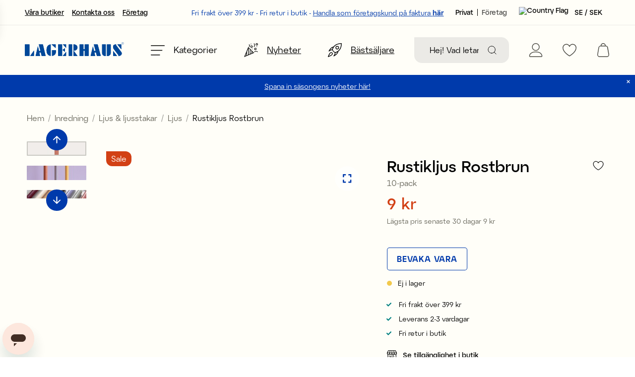

--- FILE ---
content_type: text/html
request_url: https://www.lagerhaus.se/inredning/ljus-ljusstakar/ljus/rustikljus-rostbrun
body_size: 90504
content:
<!doctype html><html lang="sv"><head><meta charset="utf-8"/><title data-rh="true">Rustikljus Rostbrun - Lagerhaus.se - Lagerhaus</title>
  <script>
  window.polyFillsLoaded = false;

    // This is the base function that is later supplanted by startClient.tsx when it is ready to start the client
  window.bootShop = function() {
    window.polyFillsLoaded = true;
  };  
  
  // Set the polyFillsLoaded flag to true and start the shop
  window.onPolyfillLoad = function() {
    window.polyFillsLoaded = true;
    window.bootShop();
  };  
    
  
  // If polyfill service does not respond, start the shop anyway
  if (false) {
    setTimeout(function () {
      if(!window.polyFillsLoaded) {
        window.bootShop();
      }
    }, 5000);
  }
  </script>

  <script>window.bootShop();</script>
<link data-chunk="ProductPage-ProductPage" rel="preload" as="style" href="/static/css/style-ProductPage-ProductPage-c15901ee.chunk.css">
<link data-chunk="client" rel="preload" as="style" href="/static/css/style-9aebd03c.css">
<link data-chunk="client" rel="preload" as="script" href="/static/js/apollo.6.3.5.vendor.js">
<link data-chunk="client" rel="preload" as="script" href="/static/js/node.6.3.5.vendor.js">
<link data-chunk="client" rel="preload" as="script" href="/static/js/react.6.3.5.vendor.js">
<link data-chunk="client" rel="preload" as="script" href="/static/js/bundle.46d12946.js">
<link data-chunk="client" rel="preload" as="script" href="/static/js/bundle.51d8b62e.js">
<link data-chunk="ProductPage-ProductPage" rel="preload" as="script" href="/static/js/9008.13098c86.chunk.js">
<link data-chunk="ProductPage-ProductPage" rel="preload" as="script" href="/static/js/ProductPage-ProductPage.c529250c.chunk.js"><meta name="viewport" content="width=device-width,initial-scale=1,shrink-to-fit=no"/><meta name="theme-color" content="#000000"/><link rel="manifest" href="/manifest.json"/><link rel="shortcut icon" href="/favicon.ico"/><meta name="google-site-verification" content="Ytx8imHlNqQcLrfKrS_kmTRS68LStR3vsxyKNIKHs18"/><meta data-rh="true" name="description" content="Rustikljus Rostbrun. 10-pack. Ett rostbrunt rustikljus i 100% stearin. Levande ljus skapar en otroligt behaglig och varm känsla i hemmet året om, sommar som vinter. Matcha flera rostbruna ru
"/><meta data-rh="true" name="keywords" content="Rustikljus Rostbrun, heminredning, design"/><meta data-rh="true" property="og:url" content="https://www.lagerhaus.se/inredning/ljus-ljusstakar/ljus/rustikljus-rostbrun"/><meta data-rh="true" property="og:title" content="Rustikljus Rostbrun - Lagerhaus.se"/><meta data-rh="true" property="og:description" content="Rustikljus Rostbrun. 10-pack. Ett rostbrunt rustikljus i 100% stearin. Levande ljus skapar en otroligt behaglig och varm känsla i hemmet året om, sommar som vinter. Matcha flera rostbruna ru
"/><meta data-rh="true" property="og:image" content="https://www.lagerhaus.se/pub_images/original/81851684.jpg"/><meta data-rh="true" property="product:original_price:amount" content="139"/><meta data-rh="true" property="product:price:amount" content="9"/><meta data-rh="true" property="og:price:currency" content="SEK"/><link data-rh="true" rel="preconnect" href="https://storeapi.jetshop.io"/><link data-rh="true" rel="alternate" href="https://www.lagerhaus.com/home-decoration/candles-candleholders/candles/rustikljus-rostbrun" hrefLang="en-GB"/><link data-rh="true" rel="alternate" href="https://www.lagerhaus.no/interior/lys-lysestaker/lys/kronelys-rustbrun" hrefLang="nb-NO"/><link data-rh="true" rel="alternate" href="https://www.lagerhaus.se/inredning/ljus-ljusstakar/ljus/rustikljus-rostbrun" hrefLang="sv-SE"/><link data-rh="true" rel="canonical" href="https://www.lagerhaus.se/inredning/ljus-ljusstakar/ljus/rustikljus-rostbrun"/><script>window.__ACTIVE_BREAKPOINT__ = "lg";</script><link data-chunk="client" rel="stylesheet" href="/static/css/style-9aebd03c.css">
<link data-chunk="ProductPage-ProductPage" rel="stylesheet" href="/static/css/style-ProductPage-ProductPage-c15901ee.chunk.css"></head><body class="no-js"><script>document.body.className=document.body.className.replace("no-js","")</script><div id="root"><div class="sue066z"><header class="c17r8ep0"><div class="top-banner mrdwm5b"><div class="content"><p>Fri frakt över 399 kr - Fri retur i butik&nbsp;- <a href="https://www.foretag.lagerhaus.se/">Handla som företagskund på faktura <strong>här</strong></a></p></div></div><div class="m19u1cbo m1l749vg"><div class="mnpz8dl s1i4efwr"><button aria-label="Öppna meny" class="mck7ay"><svg width="24" height="18" viewBox="0 0 24 18" fill="none" xmlns="http://www.w3.org/2000/svg"><line x1="0.65" y1="1.35" x2="23.35" y2="1.35" stroke="black" stroke-width="1.3" stroke-linecap="round"></line><line x1="0.65" y1="9.35" x2="19.35" y2="9.35" stroke="black" stroke-width="1.3" stroke-linecap="round"></line><line x1="0.65" y1="17.35" x2="15.35" y2="17.35" stroke="black" stroke-width="1.3" stroke-linecap="round"></line></svg></button><a class="l1kvy5ex" aria-label="Hem" href="/"><div size="200" class="w1fvs3w7" style="--w1fvs3w7-0:115px;--w1fvs3w7-2:200px"><img class="b2c" alt="Lagerhaus" src="[data-uri]"/></div></a></div><div class="s1oho6ki"><div class="szgmyo5"><div><label for="search-field" class="visually-hidden">Sök</label><input id="search-field" type="search" placeholder="Hej! Vad letar du efter?" value=""/><button aria-label="Sök" class="iconContainer"><svg width="18" height="18" viewBox="0 0 18 18" fill="none" xmlns="http://www.w3.org/2000/svg"><path d="M8.11111 15.2222C12.0385 15.2222 15.2222 12.0385 15.2222 8.11111C15.2222 4.18375 12.0385 1 8.11111 1C4.18375 1 1 4.18375 1 8.11111C1 12.0385 4.18375 15.2222 8.11111 15.2222Z" stroke="currentColor" stroke-linecap="round" stroke-linejoin="round"></path><path d="M17 17L13.1333 13.1334" stroke="currentColor" stroke-linecap="round" stroke-linejoin="round"></path></svg></button></div></div></div><div class="s1i4efwr"><a class="i1cw7f8m nj214m" aria-label="Mina sidor" href="/my-pages"><svg id="Lager_2_kopia" xmlns="http://www.w3.org/2000/svg" xmlns:xlink="http://www.w3.org/1999/xlink" x="0px" y="0px" viewBox="0 0 19 20" style="enable-background:new 0 0 19 20" xml:space="preserve"><style type="text/css">
		.login {
			fill: none;
			stroke: currentColor;
			stroke-miterlimit: 10;
		}
	</style><circle class="login" cx="9.5" cy="5.5" r="5"></circle><path class="login" d="M1.5,19.5c-0.8,0-1.1-0.8-1-1.3c0.2-1.6,0.9-2.4,1.2-2.8c1.6-1.8,4.1-2.8,7.7-2.8h0.1c3.6,0,6.2,1,7.7,2.8 c0.3,0.4,1,1.3,1.2,2.8c0.1,0.6-0.1,1.3-1,1.3h-8L1.5,19.5z"></path></svg></a><div><a aria-label="favourites" href="/favourites"><div class="i1cw7f8m nj214m"><svg xmlns="http://www.w3.org/2000/svg" viewBox="0 0 19 17"><g id="Lager_2" data-name="Lager 2"><g id="Lager_1-2" data-name="Lager 1"><path d="M9.5,17a.5022.5022,0,0,1-.2432-.0635A27.65,27.65,0,0,1,4.665,13.59,17.79,17.79,0,0,1,1.4819,9.91,8.79,8.79,0,0,1,0,5.25,5.256,5.256,0,0,1,5.25,0,5.0533,5.0533,0,0,1,8.1811,1.0342,5.5162,5.5162,0,0,1,9.5,2.3926a5.5139,5.5139,0,0,1,1.3188-1.3584A5.0534,5.0534,0,0,1,13.75,0,5.256,5.256,0,0,1,19,5.25a8.7987,8.7987,0,0,1-1.482,4.66,17.7829,17.7829,0,0,1-3.1821,3.68,27.6541,27.6541,0,0,1-4.5918,3.3467A.5022.5022,0,0,1,9.5009,17ZM5.25,1A4.2557,4.2557,0,0,0,1,5.25c0,3.04,2.35,5.8017,4.3208,7.5849A27.7721,27.7721,0,0,0,9.5,15.9219a27.7825,27.7825,0,0,0,4.1792-3.087C15.65,11.0527,18,8.29,18,5.25A4.2557,4.2557,0,0,0,13.75,1,4.3441,4.3441,0,0,0,9.9741,3.6582a.5.5,0,0,1-.9483,0A4.3441,4.3441,0,0,0,5.25,1Z"></path></g></g></svg></div></a></div><div><div class="i1cw7f8m nj214m"><button data-testid="cart-button" aria-label="open cart" class="b1sx7fzi"><svg width="24" height="28" viewBox="0 0 24 28" fill="none" xmlns="http://www.w3.org/2000/svg" class="badge-svg-wrapper"><path d="M23.7974 22.1L21.5974 9.1C21.2974 6.8 19.3974 5.1 17.0974 5H16.8974C16.8974 2.2 14.6974 0 11.8974 0C9.09744 0 6.89744 2.2 6.89744 5H6.79744C4.49744 5.1 2.59744 6.8 2.29744 9.1L0.0974358 22.1C-0.202564 23.6 0.197436 25.2 1.19744 26.4C1.89744 27.4 3.19744 28 4.49744 28H19.2974C20.5974 28 21.8974 27.4 22.6974 26.4C23.6974 25.2 24.0974 23.6 23.7974 22.1ZM11.8974 1.4C13.8974 1.4 15.4974 3 15.4974 5H8.29744C8.29744 3 9.89744 1.4 11.8974 1.4ZM21.6974 25.6C21.1974 26.2 20.4974 26.6 19.6974 26.6H4.09744C3.29744 26.6 2.59744 26.2 2.09744 25.6C1.39744 24.8 1.19744 23.8 1.39744 22.8L3.69744 9C3.89744 7.6 4.99744 6.5 6.39744 6.4H17.2974C18.6974 6.5 19.8974 7.6 19.9974 9L22.3974 22.8C22.6974 23.8 22.3974 24.8 21.6974 25.6Z" fill="currentColor"></path></svg></button></div></div></div></div><div aria-hidden="true" class="rah-static rah-static--height-zero c1awii18" style="height:0;overflow:hidden"><div><div color="" class="bht2hax" style="--bht2hax-0:unset;--bht2hax-1:var(--white)"><div><p><a href="/varens-trender">Spana in säsongens nyheter här!</a></p></div><button aria-label="close"><svg width="7" height="7" viewBox="0 0 7 7" fill="none" xmlns="http://www.w3.org/2000/svg"><path d="M6 6L1 1" stroke="currentColor" stroke-width="1.1" stroke-linecap="round" stroke-linejoin="round"></path><path d="M6 6L1 1" stroke="currentColor" stroke-opacity="0.2" stroke-width="1.1" stroke-linecap="round" stroke-linejoin="round"></path><path d="M1 6L6 1" stroke="currentColor" stroke-width="1.1" stroke-linecap="round" stroke-linejoin="round"></path><path d="M1 6L6 1" stroke="currentColor" stroke-opacity="0.2" stroke-width="1.1" stroke-linecap="round" stroke-linejoin="round"></path></svg></button></div></div></div><div class="mi7793v"><div class="c1onf3o9 closed left" style="width:450px;transform:translateX(-450px);left:0"><div class="ityr4lo"><button aria-label="Stäng meny" class="d13svyhc"><svg width="17" height="17" viewBox="0 0 17 17" fill="none" xmlns="http://www.w3.org/2000/svg"><path d="M16 16L1 1" stroke="currentColor" stroke-width="1.1" stroke-linecap="round" stroke-linejoin="round"></path><path d="M0.999999 16L16 1" stroke="currentColor" stroke-width="1.1" stroke-linecap="round" stroke-linejoin="round"></path></svg><span>Handla via kategori</span></button><div class="sbhs0o2"><div><nav class="m1919313"><ul class="r7qe7xw"><li class="r1mfowp5"><button aria-label="Öppna Rea-meny"><div style="margin-right:20px"><div size="17" class="i1nwtcnp" style="--i1nwtcnp-0:17px"></div></div><span>Rea</span><svg width="8" height="14" viewBox="0 0 8 14" fill="none" xmlns="http://www.w3.org/2000/svg"><path d="M1 13.0002L7 7.00024L1 1.00024" stroke="currentColor" stroke-width="1.5" stroke-linecap="round" stroke-linejoin="round"></path></svg></button><div tabindex="-1" class="s3q2xjp" style="--s3q2xjp-0:calc(100% + 30px);--s3q2xjp-1:0.2s;--s3q2xjp-2:linear"><button aria-label="Tillbaka till huvudmeny" class="cx71a0m"><svg width="16" height="16" viewBox="0 0 16 16" fill="none" xmlns="http://www.w3.org/2000/svg"><path d="M0.516787 8.68316L5.31679 13.4832C5.47279 13.6392 5.72639 13.6392 5.88239 13.4832C6.03839 13.3272 6.03839 13.0736 5.88239 12.9176L1.76559 8.80076H14.8C15.0208 8.80076 15.2 8.62156 15.2 8.40076C15.2 8.17996 15.0208 8.00076 14.8 8.00076H1.76559L5.88239 3.88396C6.03839 3.72796 6.03839 3.47436 5.88239 3.31836C5.80399 3.23996 5.70159 3.20156 5.59919 3.20156C5.49679 3.20156 5.39439 3.24076 5.31599 3.31836L0.515987 8.11836C0.359987 8.27436 0.359987 8.52796 0.515987 8.68396L0.516787 8.68316Z" fill="#003DA6"></path></svg>Rea</button><ul><li><a class="parent st7hv6j" href="/rea"><div style="margin-right:20px"><div size="17" class="i1nwtcnp" style="--i1nwtcnp-0:17px"></div></div><span>Visa allt i Rea</span><svg width="8" height="14" viewBox="0 0 8 14" fill="none" xmlns="http://www.w3.org/2000/svg"><path d="M1 13.0002L7 7.00024L1 1.00024" stroke="currentColor" stroke-width="1.5" stroke-linecap="round" stroke-linejoin="round"></path></svg></a></li><li><a class="st7hv6j" href="/rea/kok-servering"><span>Kök &amp; servering </span><svg width="8" height="14" viewBox="0 0 8 14" fill="none" xmlns="http://www.w3.org/2000/svg"><path d="M1 13.0002L7 7.00024L1 1.00024" stroke="currentColor" stroke-width="1.5" stroke-linecap="round" stroke-linejoin="round"></path></svg></a></li><li><a class="st7hv6j" href="/rea/inredning"><span>Inredning</span><svg width="8" height="14" viewBox="0 0 8 14" fill="none" xmlns="http://www.w3.org/2000/svg"><path d="M1 13.0002L7 7.00024L1 1.00024" stroke="currentColor" stroke-width="1.5" stroke-linecap="round" stroke-linejoin="round"></path></svg></a></li><li><a class="st7hv6j" href="/rea/party-present"><span>Party &amp; present</span><svg width="8" height="14" viewBox="0 0 8 14" fill="none" xmlns="http://www.w3.org/2000/svg"><path d="M1 13.0002L7 7.00024L1 1.00024" stroke="currentColor" stroke-width="1.5" stroke-linecap="round" stroke-linejoin="round"></path></svg></a></li></ul></div></li><li class="r1mfowp5"><a class="cetbubz" href="/varens-trender"><div style="margin-right:20px"><div size="17" class="i1nwtcnp" style="--i1nwtcnp-0:17px"></div></div><span>Vårens nyheter</span><svg width="8" height="14" viewBox="0 0 8 14" fill="none" xmlns="http://www.w3.org/2000/svg"><path d="M1 13.0002L7 7.00024L1 1.00024" stroke="currentColor" stroke-width="1.5" stroke-linecap="round" stroke-linejoin="round"></path></svg></a></li><li class="r1mfowp5"><a class="cetbubz" href="/skolstart"><div style="margin-right:20px"><div size="17" class="i1nwtcnp" style="--i1nwtcnp-0:17px"></div></div><span>Terminstart - En bra start</span><svg width="8" height="14" viewBox="0 0 8 14" fill="none" xmlns="http://www.w3.org/2000/svg"><path d="M1 13.0002L7 7.00024L1 1.00024" stroke="currentColor" stroke-width="1.5" stroke-linecap="round" stroke-linejoin="round"></path></svg></a></li><li class="r1mfowp5"><a class="cetbubz" href="/alla-hjartans-dag"><div style="margin-right:20px"><div size="17" class="i1nwtcnp" style="--i1nwtcnp-0:17px"></div></div><span>Alla hjärtans dag</span><svg width="8" height="14" viewBox="0 0 8 14" fill="none" xmlns="http://www.w3.org/2000/svg"><path d="M1 13.0002L7 7.00024L1 1.00024" stroke="currentColor" stroke-width="1.5" stroke-linecap="round" stroke-linejoin="round"></path></svg></a></li><li class="r1mfowp5"><button aria-label="Öppna Inredning-meny"><div style="margin-right:20px"><div size="17" class="i1nwtcnp" style="--i1nwtcnp-0:17px"></div></div><span>Inredning</span><svg width="8" height="14" viewBox="0 0 8 14" fill="none" xmlns="http://www.w3.org/2000/svg"><path d="M1 13.0002L7 7.00024L1 1.00024" stroke="currentColor" stroke-width="1.5" stroke-linecap="round" stroke-linejoin="round"></path></svg></button><div tabindex="-1" class="s3q2xjp" style="--s3q2xjp-0:calc(100% + 30px);--s3q2xjp-1:0.2s;--s3q2xjp-2:linear"><button aria-label="Tillbaka till huvudmeny" class="cx71a0m"><svg width="16" height="16" viewBox="0 0 16 16" fill="none" xmlns="http://www.w3.org/2000/svg"><path d="M0.516787 8.68316L5.31679 13.4832C5.47279 13.6392 5.72639 13.6392 5.88239 13.4832C6.03839 13.3272 6.03839 13.0736 5.88239 12.9176L1.76559 8.80076H14.8C15.0208 8.80076 15.2 8.62156 15.2 8.40076C15.2 8.17996 15.0208 8.00076 14.8 8.00076H1.76559L5.88239 3.88396C6.03839 3.72796 6.03839 3.47436 5.88239 3.31836C5.80399 3.23996 5.70159 3.20156 5.59919 3.20156C5.49679 3.20156 5.39439 3.24076 5.31599 3.31836L0.515987 8.11836C0.359987 8.27436 0.359987 8.52796 0.515987 8.68396L0.516787 8.68316Z" fill="#003DA6"></path></svg>Inredning</button><ul><li><a aria-current="page" class="parent st7hv6j active" href="/inredning"><div style="margin-right:20px"><div size="17" class="i1nwtcnp" style="--i1nwtcnp-0:17px"></div></div><span>Visa allt i Inredning</span><svg width="8" height="14" viewBox="0 0 8 14" fill="none" xmlns="http://www.w3.org/2000/svg"><path d="M1 13.0002L7 7.00024L1 1.00024" stroke="currentColor" stroke-width="1.5" stroke-linecap="round" stroke-linejoin="round"></path></svg></a></li><li><a class="st7hv6j" href="/inredning/badrum"><div style="margin-right:20px"><div size="17" class="i1nwtcnp" style="--i1nwtcnp-0:17px"></div></div><span>Badrum</span><svg width="8" height="14" viewBox="0 0 8 14" fill="none" xmlns="http://www.w3.org/2000/svg"><path d="M1 13.0002L7 7.00024L1 1.00024" stroke="currentColor" stroke-width="1.5" stroke-linecap="round" stroke-linejoin="round"></path></svg></a></li><li><a class="st7hv6j" href="/inredning/belysning"><div style="margin-right:20px"><div size="17" class="i1nwtcnp" style="--i1nwtcnp-0:17px"></div></div><span>Belysning</span><svg width="8" height="14" viewBox="0 0 8 14" fill="none" xmlns="http://www.w3.org/2000/svg"><path d="M1 13.0002L7 7.00024L1 1.00024" stroke="currentColor" stroke-width="1.5" stroke-linecap="round" stroke-linejoin="round"></path></svg></a></li><li><a class="st7hv6j" href="/inredning/dekoration"><div style="margin-right:20px"><div size="17" class="i1nwtcnp" style="--i1nwtcnp-0:17px"></div></div><span>Dekoration</span><svg width="8" height="14" viewBox="0 0 8 14" fill="none" xmlns="http://www.w3.org/2000/svg"><path d="M1 13.0002L7 7.00024L1 1.00024" stroke="currentColor" stroke-width="1.5" stroke-linecap="round" stroke-linejoin="round"></path></svg></a></li><li><a class="st7hv6j" href="/inredning/forvaring"><div style="margin-right:20px"><div size="17" class="i1nwtcnp" style="--i1nwtcnp-0:17px"></div></div><span>Förvaring</span><svg width="8" height="14" viewBox="0 0 8 14" fill="none" xmlns="http://www.w3.org/2000/svg"><path d="M1 13.0002L7 7.00024L1 1.00024" stroke="currentColor" stroke-width="1.5" stroke-linecap="round" stroke-linejoin="round"></path></svg></a></li><li><a class="st7hv6j" href="/inredning/hemtextil"><div style="margin-right:20px"><div size="17" class="i1nwtcnp" style="--i1nwtcnp-0:17px"></div></div><span>Hemtextil</span><svg width="8" height="14" viewBox="0 0 8 14" fill="none" xmlns="http://www.w3.org/2000/svg"><path d="M1 13.0002L7 7.00024L1 1.00024" stroke="currentColor" stroke-width="1.5" stroke-linecap="round" stroke-linejoin="round"></path></svg></a></li><li><a aria-current="page" class="st7hv6j active" href="/inredning/ljus-ljusstakar"><div style="margin-right:20px"><div size="17" class="i1nwtcnp" style="--i1nwtcnp-0:17px"></div></div><span>Ljus &amp; ljusstakar</span><svg width="8" height="14" viewBox="0 0 8 14" fill="none" xmlns="http://www.w3.org/2000/svg"><path d="M1 13.0002L7 7.00024L1 1.00024" stroke="currentColor" stroke-width="1.5" stroke-linecap="round" stroke-linejoin="round"></path></svg></a></li><li><a class="st7hv6j" href="/inredning/kontoret"><div style="margin-right:20px"><div size="17" class="i1nwtcnp" style="--i1nwtcnp-0:17px"></div></div><span>Kontoret</span><svg width="8" height="14" viewBox="0 0 8 14" fill="none" xmlns="http://www.w3.org/2000/svg"><path d="M1 13.0002L7 7.00024L1 1.00024" stroke="currentColor" stroke-width="1.5" stroke-linecap="round" stroke-linejoin="round"></path></svg></a></li><li><a class="st7hv6j" href="/inredning/vaser-krukor"><div style="margin-right:20px"><div size="17" class="i1nwtcnp" style="--i1nwtcnp-0:17px"></div></div><span>Vaser &amp; krukor</span><svg width="8" height="14" viewBox="0 0 8 14" fill="none" xmlns="http://www.w3.org/2000/svg"><path d="M1 13.0002L7 7.00024L1 1.00024" stroke="currentColor" stroke-width="1.5" stroke-linecap="round" stroke-linejoin="round"></path></svg></a></li></ul></div></li><li class="r1mfowp5"><button aria-label="Öppna Kök &amp; servering-meny"><div style="margin-right:20px"><div size="17" class="i1nwtcnp" style="--i1nwtcnp-0:17px"></div></div><span>Kök &amp; servering</span><svg width="8" height="14" viewBox="0 0 8 14" fill="none" xmlns="http://www.w3.org/2000/svg"><path d="M1 13.0002L7 7.00024L1 1.00024" stroke="currentColor" stroke-width="1.5" stroke-linecap="round" stroke-linejoin="round"></path></svg></button><div tabindex="-1" class="s3q2xjp" style="--s3q2xjp-0:calc(100% + 30px);--s3q2xjp-1:0.2s;--s3q2xjp-2:linear"><button aria-label="Tillbaka till huvudmeny" class="cx71a0m"><svg width="16" height="16" viewBox="0 0 16 16" fill="none" xmlns="http://www.w3.org/2000/svg"><path d="M0.516787 8.68316L5.31679 13.4832C5.47279 13.6392 5.72639 13.6392 5.88239 13.4832C6.03839 13.3272 6.03839 13.0736 5.88239 12.9176L1.76559 8.80076H14.8C15.0208 8.80076 15.2 8.62156 15.2 8.40076C15.2 8.17996 15.0208 8.00076 14.8 8.00076H1.76559L5.88239 3.88396C6.03839 3.72796 6.03839 3.47436 5.88239 3.31836C5.80399 3.23996 5.70159 3.20156 5.59919 3.20156C5.49679 3.20156 5.39439 3.24076 5.31599 3.31836L0.515987 8.11836C0.359987 8.27436 0.359987 8.52796 0.515987 8.68396L0.516787 8.68316Z" fill="#003DA6"></path></svg>Kök &amp; servering</button><ul><li><a class="parent st7hv6j" href="/kok-servering"><div style="margin-right:20px"><div size="17" class="i1nwtcnp" style="--i1nwtcnp-0:17px"></div></div><span>Visa allt i Kök &amp; servering</span><svg width="8" height="14" viewBox="0 0 8 14" fill="none" xmlns="http://www.w3.org/2000/svg"><path d="M1 13.0002L7 7.00024L1 1.00024" stroke="currentColor" stroke-width="1.5" stroke-linecap="round" stroke-linejoin="round"></path></svg></a></li><li><a class="st7hv6j" href="/kok-servering/baktillbehor"><div style="margin-right:20px"><div size="17" class="i1nwtcnp" style="--i1nwtcnp-0:17px"></div></div><span>Baktillbehör</span><svg width="8" height="14" viewBox="0 0 8 14" fill="none" xmlns="http://www.w3.org/2000/svg"><path d="M1 13.0002L7 7.00024L1 1.00024" stroke="currentColor" stroke-width="1.5" stroke-linecap="round" stroke-linejoin="round"></path></svg></a></li><li><a class="st7hv6j" href="/kok-servering/dukning"><div style="margin-right:20px"><div size="17" class="i1nwtcnp" style="--i1nwtcnp-0:17px"></div></div><span>Dukning</span><svg width="8" height="14" viewBox="0 0 8 14" fill="none" xmlns="http://www.w3.org/2000/svg"><path d="M1 13.0002L7 7.00024L1 1.00024" stroke="currentColor" stroke-width="1.5" stroke-linecap="round" stroke-linejoin="round"></path></svg></a></li><li><a class="st7hv6j" href="/kok-servering/formar"><div style="margin-right:20px"><div size="17" class="i1nwtcnp" style="--i1nwtcnp-0:17px"></div></div><span>Formar</span><svg width="8" height="14" viewBox="0 0 8 14" fill="none" xmlns="http://www.w3.org/2000/svg"><path d="M1 13.0002L7 7.00024L1 1.00024" stroke="currentColor" stroke-width="1.5" stroke-linecap="round" stroke-linejoin="round"></path></svg></a></li><li><a class="st7hv6j" href="/kok-servering/glas-porslin"><div style="margin-right:20px"><div size="17" class="i1nwtcnp" style="--i1nwtcnp-0:17px"></div></div><span>Glas &amp; porslin</span><svg width="8" height="14" viewBox="0 0 8 14" fill="none" xmlns="http://www.w3.org/2000/svg"><path d="M1 13.0002L7 7.00024L1 1.00024" stroke="currentColor" stroke-width="1.5" stroke-linecap="round" stroke-linejoin="round"></path></svg></a></li><li><a class="st7hv6j" href="/kok-servering/koksforvaring"><div style="margin-right:20px"><div size="17" class="i1nwtcnp" style="--i1nwtcnp-0:17px"></div></div><span>Köksförvaring</span><svg width="8" height="14" viewBox="0 0 8 14" fill="none" xmlns="http://www.w3.org/2000/svg"><path d="M1 13.0002L7 7.00024L1 1.00024" stroke="currentColor" stroke-width="1.5" stroke-linecap="round" stroke-linejoin="round"></path></svg></a></li><li><a class="st7hv6j" href="/kok-servering/kokstextil"><div style="margin-right:20px"><div size="17" class="i1nwtcnp" style="--i1nwtcnp-0:17px"></div></div><span>Kökstextil</span><svg width="8" height="14" viewBox="0 0 8 14" fill="none" xmlns="http://www.w3.org/2000/svg"><path d="M1 13.0002L7 7.00024L1 1.00024" stroke="currentColor" stroke-width="1.5" stroke-linecap="round" stroke-linejoin="round"></path></svg></a></li><li><a class="st7hv6j" href="/kok-servering/matberedning"><div style="margin-right:20px"><div size="17" class="i1nwtcnp" style="--i1nwtcnp-0:17px"></div></div><span>Matberedning</span><svg width="8" height="14" viewBox="0 0 8 14" fill="none" xmlns="http://www.w3.org/2000/svg"><path d="M1 13.0002L7 7.00024L1 1.00024" stroke="currentColor" stroke-width="1.5" stroke-linecap="round" stroke-linejoin="round"></path></svg></a></li><li><a class="st7hv6j" href="/kok-servering/servering"><div style="margin-right:20px"><div size="17" class="i1nwtcnp" style="--i1nwtcnp-0:17px"></div></div><span>Servering</span><svg width="8" height="14" viewBox="0 0 8 14" fill="none" xmlns="http://www.w3.org/2000/svg"><path d="M1 13.0002L7 7.00024L1 1.00024" stroke="currentColor" stroke-width="1.5" stroke-linecap="round" stroke-linejoin="round"></path></svg></a></li><li><a class="st7hv6j" href="/kok-servering/stad-disk"><div style="margin-right:20px"><div size="17" class="i1nwtcnp" style="--i1nwtcnp-0:17px"></div></div><span>Städ &amp; disk</span><svg width="8" height="14" viewBox="0 0 8 14" fill="none" xmlns="http://www.w3.org/2000/svg"><path d="M1 13.0002L7 7.00024L1 1.00024" stroke="currentColor" stroke-width="1.5" stroke-linecap="round" stroke-linejoin="round"></path></svg></a></li></ul></div></li><li class="r1mfowp5"><a class="cetbubz" href="/skonhet-valmaende"><div style="margin-right:20px"><div size="17" class="i1nwtcnp" style="--i1nwtcnp-0:17px"></div></div><span>Skönhet &amp; välmående</span><svg width="8" height="14" viewBox="0 0 8 14" fill="none" xmlns="http://www.w3.org/2000/svg"><path d="M1 13.0002L7 7.00024L1 1.00024" stroke="currentColor" stroke-width="1.5" stroke-linecap="round" stroke-linejoin="round"></path></svg></a></li><li class="r1mfowp5"><button aria-label="Öppna Inslagning &amp; party-meny"><div style="margin-right:20px"><div size="17" class="i1nwtcnp" style="--i1nwtcnp-0:17px"></div></div><span>Inslagning &amp; party</span><svg width="8" height="14" viewBox="0 0 8 14" fill="none" xmlns="http://www.w3.org/2000/svg"><path d="M1 13.0002L7 7.00024L1 1.00024" stroke="currentColor" stroke-width="1.5" stroke-linecap="round" stroke-linejoin="round"></path></svg></button><div tabindex="-1" class="s3q2xjp" style="--s3q2xjp-0:calc(100% + 30px);--s3q2xjp-1:0.2s;--s3q2xjp-2:linear"><button aria-label="Tillbaka till huvudmeny" class="cx71a0m"><svg width="16" height="16" viewBox="0 0 16 16" fill="none" xmlns="http://www.w3.org/2000/svg"><path d="M0.516787 8.68316L5.31679 13.4832C5.47279 13.6392 5.72639 13.6392 5.88239 13.4832C6.03839 13.3272 6.03839 13.0736 5.88239 12.9176L1.76559 8.80076H14.8C15.0208 8.80076 15.2 8.62156 15.2 8.40076C15.2 8.17996 15.0208 8.00076 14.8 8.00076H1.76559L5.88239 3.88396C6.03839 3.72796 6.03839 3.47436 5.88239 3.31836C5.80399 3.23996 5.70159 3.20156 5.59919 3.20156C5.49679 3.20156 5.39439 3.24076 5.31599 3.31836L0.515987 8.11836C0.359987 8.27436 0.359987 8.52796 0.515987 8.68396L0.516787 8.68316Z" fill="#003DA6"></path></svg>Inslagning &amp; party</button><ul><li><a class="parent st7hv6j" href="/party-present"><div style="margin-right:20px"><div size="17" class="i1nwtcnp" style="--i1nwtcnp-0:17px"></div></div><span>Visa allt i Inslagning &amp; party</span><svg width="8" height="14" viewBox="0 0 8 14" fill="none" xmlns="http://www.w3.org/2000/svg"><path d="M1 13.0002L7 7.00024L1 1.00024" stroke="currentColor" stroke-width="1.5" stroke-linecap="round" stroke-linejoin="round"></path></svg></a></li><li><a class="st7hv6j" href="/party-present/band-dekoration"><div style="margin-right:20px"><div size="17" class="i1nwtcnp" style="--i1nwtcnp-0:17px"></div></div><span>Band &amp; paketdekoration</span><svg width="8" height="14" viewBox="0 0 8 14" fill="none" xmlns="http://www.w3.org/2000/svg"><path d="M1 13.0002L7 7.00024L1 1.00024" stroke="currentColor" stroke-width="1.5" stroke-linecap="round" stroke-linejoin="round"></path></svg></a></li><li><a class="st7hv6j" href="/party-present/engangsartiklar"><div style="margin-right:20px"><div size="17" class="i1nwtcnp" style="--i1nwtcnp-0:17px"></div></div><span>Engångsartiklar</span><svg width="8" height="14" viewBox="0 0 8 14" fill="none" xmlns="http://www.w3.org/2000/svg"><path d="M1 13.0002L7 7.00024L1 1.00024" stroke="currentColor" stroke-width="1.5" stroke-linecap="round" stroke-linejoin="round"></path></svg></a></li><li><a class="st7hv6j" href="/party-present/partytillbehor"><div style="margin-right:20px"><div size="17" class="i1nwtcnp" style="--i1nwtcnp-0:17px"></div></div><span>Partytillbehör</span><svg width="8" height="14" viewBox="0 0 8 14" fill="none" xmlns="http://www.w3.org/2000/svg"><path d="M1 13.0002L7 7.00024L1 1.00024" stroke="currentColor" stroke-width="1.5" stroke-linecap="round" stroke-linejoin="round"></path></svg></a></li><li><a class="st7hv6j" href="/party-present/sla-in"><div style="margin-right:20px"><div size="17" class="i1nwtcnp" style="--i1nwtcnp-0:17px"></div></div><span>Slå in</span><svg width="8" height="14" viewBox="0 0 8 14" fill="none" xmlns="http://www.w3.org/2000/svg"><path d="M1 13.0002L7 7.00024L1 1.00024" stroke="currentColor" stroke-width="1.5" stroke-linecap="round" stroke-linejoin="round"></path></svg></a></li><li><a class="st7hv6j" href="/party-present/kort-hangtags"><div style="margin-right:20px"><div size="17" class="i1nwtcnp" style="--i1nwtcnp-0:17px"></div></div><span>Vykort</span><svg width="8" height="14" viewBox="0 0 8 14" fill="none" xmlns="http://www.w3.org/2000/svg"><path d="M1 13.0002L7 7.00024L1 1.00024" stroke="currentColor" stroke-width="1.5" stroke-linecap="round" stroke-linejoin="round"></path></svg></a></li></ul></div></li><li class="r1mfowp5"><button aria-label="Öppna Tillfällen att fira-meny"><div style="margin-right:20px"><div size="17" class="i1nwtcnp" style="--i1nwtcnp-0:17px"></div></div><span>Tillfällen att fira</span><svg width="8" height="14" viewBox="0 0 8 14" fill="none" xmlns="http://www.w3.org/2000/svg"><path d="M1 13.0002L7 7.00024L1 1.00024" stroke="currentColor" stroke-width="1.5" stroke-linecap="round" stroke-linejoin="round"></path></svg></button><div tabindex="-1" class="s3q2xjp" style="--s3q2xjp-0:calc(100% + 30px);--s3q2xjp-1:0.2s;--s3q2xjp-2:linear"><button aria-label="Tillbaka till huvudmeny" class="cx71a0m"><svg width="16" height="16" viewBox="0 0 16 16" fill="none" xmlns="http://www.w3.org/2000/svg"><path d="M0.516787 8.68316L5.31679 13.4832C5.47279 13.6392 5.72639 13.6392 5.88239 13.4832C6.03839 13.3272 6.03839 13.0736 5.88239 12.9176L1.76559 8.80076H14.8C15.0208 8.80076 15.2 8.62156 15.2 8.40076C15.2 8.17996 15.0208 8.00076 14.8 8.00076H1.76559L5.88239 3.88396C6.03839 3.72796 6.03839 3.47436 5.88239 3.31836C5.80399 3.23996 5.70159 3.20156 5.59919 3.20156C5.49679 3.20156 5.39439 3.24076 5.31599 3.31836L0.515987 8.11836C0.359987 8.27436 0.359987 8.52796 0.515987 8.68396L0.516787 8.68316Z" fill="#003DA6"></path></svg>Tillfällen att fira</button><ul><li><a class="parent st7hv6j" href="/fira"><div style="margin-right:20px"><div size="17" class="i1nwtcnp" style="--i1nwtcnp-0:17px"></div></div><span>Visa allt i Tillfällen att fira</span><svg width="8" height="14" viewBox="0 0 8 14" fill="none" xmlns="http://www.w3.org/2000/svg"><path d="M1 13.0002L7 7.00024L1 1.00024" stroke="currentColor" stroke-width="1.5" stroke-linecap="round" stroke-linejoin="round"></path></svg></a></li><li><a class="st7hv6j" href="/fira/fodelsedag"><span>Födelsedag</span><svg width="8" height="14" viewBox="0 0 8 14" fill="none" xmlns="http://www.w3.org/2000/svg"><path d="M1 13.0002L7 7.00024L1 1.00024" stroke="currentColor" stroke-width="1.5" stroke-linecap="round" stroke-linejoin="round"></path></svg></a></li><li><a class="st7hv6j" href="/fira/student-2"><span>Student</span><svg width="8" height="14" viewBox="0 0 8 14" fill="none" xmlns="http://www.w3.org/2000/svg"><path d="M1 13.0002L7 7.00024L1 1.00024" stroke="currentColor" stroke-width="1.5" stroke-linecap="round" stroke-linejoin="round"></path></svg></a></li><li><a class="st7hv6j" href="/fira/fest"><span>Fest</span><svg width="8" height="14" viewBox="0 0 8 14" fill="none" xmlns="http://www.w3.org/2000/svg"><path d="M1 13.0002L7 7.00024L1 1.00024" stroke="currentColor" stroke-width="1.5" stroke-linecap="round" stroke-linejoin="round"></path></svg></a></li><li><a class="st7hv6j" href="/fira/midsommar-1"><span>Midsommar</span><svg width="8" height="14" viewBox="0 0 8 14" fill="none" xmlns="http://www.w3.org/2000/svg"><path d="M1 13.0002L7 7.00024L1 1.00024" stroke="currentColor" stroke-width="1.5" stroke-linecap="round" stroke-linejoin="round"></path></svg></a></li><li><a class="st7hv6j" href="/fira/babyshower-inspo"><span>Babyshower</span><svg width="8" height="14" viewBox="0 0 8 14" fill="none" xmlns="http://www.w3.org/2000/svg"><path d="M1 13.0002L7 7.00024L1 1.00024" stroke="currentColor" stroke-width="1.5" stroke-linecap="round" stroke-linejoin="round"></path></svg></a></li><li><a class="st7hv6j" href="/fira/brollop-1"><span>Bröllop</span><svg width="8" height="14" viewBox="0 0 8 14" fill="none" xmlns="http://www.w3.org/2000/svg"><path d="M1 13.0002L7 7.00024L1 1.00024" stroke="currentColor" stroke-width="1.5" stroke-linecap="round" stroke-linejoin="round"></path></svg></a></li><li><a class="st7hv6j" href="/fira/sommarfest-1"><span>Sommarfest</span><svg width="8" height="14" viewBox="0 0 8 14" fill="none" xmlns="http://www.w3.org/2000/svg"><path d="M1 13.0002L7 7.00024L1 1.00024" stroke="currentColor" stroke-width="1.5" stroke-linecap="round" stroke-linejoin="round"></path></svg></a></li><li><a class="st7hv6j" href="/fira/kraftskiva"><span>Kräftskiva</span><svg width="8" height="14" viewBox="0 0 8 14" fill="none" xmlns="http://www.w3.org/2000/svg"><path d="M1 13.0002L7 7.00024L1 1.00024" stroke="currentColor" stroke-width="1.5" stroke-linecap="round" stroke-linejoin="round"></path></svg></a></li></ul></div></li><li class="r1mfowp5"><button aria-label="Öppna Presenter-meny"><div style="margin-right:20px"><div size="17" class="i1nwtcnp" style="--i1nwtcnp-0:17px"></div></div><span>Presenter</span><svg width="8" height="14" viewBox="0 0 8 14" fill="none" xmlns="http://www.w3.org/2000/svg"><path d="M1 13.0002L7 7.00024L1 1.00024" stroke="currentColor" stroke-width="1.5" stroke-linecap="round" stroke-linejoin="round"></path></svg></button><div tabindex="-1" class="s3q2xjp" style="--s3q2xjp-0:calc(100% + 30px);--s3q2xjp-1:0.2s;--s3q2xjp-2:linear"><button aria-label="Tillbaka till huvudmeny" class="cx71a0m"><svg width="16" height="16" viewBox="0 0 16 16" fill="none" xmlns="http://www.w3.org/2000/svg"><path d="M0.516787 8.68316L5.31679 13.4832C5.47279 13.6392 5.72639 13.6392 5.88239 13.4832C6.03839 13.3272 6.03839 13.0736 5.88239 12.9176L1.76559 8.80076H14.8C15.0208 8.80076 15.2 8.62156 15.2 8.40076C15.2 8.17996 15.0208 8.00076 14.8 8.00076H1.76559L5.88239 3.88396C6.03839 3.72796 6.03839 3.47436 5.88239 3.31836C5.80399 3.23996 5.70159 3.20156 5.59919 3.20156C5.49679 3.20156 5.39439 3.24076 5.31599 3.31836L0.515987 8.11836C0.359987 8.27436 0.359987 8.52796 0.515987 8.68396L0.516787 8.68316Z" fill="#003DA6"></path></svg>Presenter</button><ul><li><a class="parent st7hv6j" href="/present-till"><div style="margin-right:20px"><div size="17" class="i1nwtcnp" style="--i1nwtcnp-0:17px"></div></div><span>Visa allt i Presenter</span><svg width="8" height="14" viewBox="0 0 8 14" fill="none" xmlns="http://www.w3.org/2000/svg"><path d="M1 13.0002L7 7.00024L1 1.00024" stroke="currentColor" stroke-width="1.5" stroke-linecap="round" stroke-linejoin="round"></path></svg></a></li><li><a class="st7hv6j" href="/present-till/ga-bort-present"><span>Gå bort present</span><svg width="8" height="14" viewBox="0 0 8 14" fill="none" xmlns="http://www.w3.org/2000/svg"><path d="M1 13.0002L7 7.00024L1 1.00024" stroke="currentColor" stroke-width="1.5" stroke-linecap="round" stroke-linejoin="round"></path></svg></a></li><li><a class="st7hv6j" href="/present-till/mamma"><span>Mamma</span><svg width="8" height="14" viewBox="0 0 8 14" fill="none" xmlns="http://www.w3.org/2000/svg"><path d="M1 13.0002L7 7.00024L1 1.00024" stroke="currentColor" stroke-width="1.5" stroke-linecap="round" stroke-linejoin="round"></path></svg></a></li><li><a class="st7hv6j" href="/present-till/pappa"><span>Pappa</span><svg width="8" height="14" viewBox="0 0 8 14" fill="none" xmlns="http://www.w3.org/2000/svg"><path d="M1 13.0002L7 7.00024L1 1.00024" stroke="currentColor" stroke-width="1.5" stroke-linecap="round" stroke-linejoin="round"></path></svg></a></li><li><a class="st7hv6j" href="/present-till/den-basta"><span>Bästa vännen</span><svg width="8" height="14" viewBox="0 0 8 14" fill="none" xmlns="http://www.w3.org/2000/svg"><path d="M1 13.0002L7 7.00024L1 1.00024" stroke="currentColor" stroke-width="1.5" stroke-linecap="round" stroke-linejoin="round"></path></svg></a></li><li><a class="st7hv6j" href="/present-till/lararen"><span>Pedagogen</span><svg width="8" height="14" viewBox="0 0 8 14" fill="none" xmlns="http://www.w3.org/2000/svg"><path d="M1 13.0002L7 7.00024L1 1.00024" stroke="currentColor" stroke-width="1.5" stroke-linecap="round" stroke-linejoin="round"></path></svg></a></li><li><a class="st7hv6j" href="/present-till/nyinflyttad"><span>Nyinflyttad</span><svg width="8" height="14" viewBox="0 0 8 14" fill="none" xmlns="http://www.w3.org/2000/svg"><path d="M1 13.0002L7 7.00024L1 1.00024" stroke="currentColor" stroke-width="1.5" stroke-linecap="round" stroke-linejoin="round"></path></svg></a></li><li><a class="st7hv6j" href="/present-till/basta-kollega"><span>Bästa kollega</span><svg width="8" height="14" viewBox="0 0 8 14" fill="none" xmlns="http://www.w3.org/2000/svg"><path d="M1 13.0002L7 7.00024L1 1.00024" stroke="currentColor" stroke-width="1.5" stroke-linecap="round" stroke-linejoin="round"></path></svg></a></li></ul></div></li><li class="r1mfowp5"><button aria-label="Öppna Böcker &amp; spel-meny"><div style="margin-right:20px"><div size="17" class="i1nwtcnp" style="--i1nwtcnp-0:17px"></div></div><span>Böcker &amp; spel</span><svg width="8" height="14" viewBox="0 0 8 14" fill="none" xmlns="http://www.w3.org/2000/svg"><path d="M1 13.0002L7 7.00024L1 1.00024" stroke="currentColor" stroke-width="1.5" stroke-linecap="round" stroke-linejoin="round"></path></svg></button><div tabindex="-1" class="s3q2xjp" style="--s3q2xjp-0:calc(100% + 30px);--s3q2xjp-1:0.2s;--s3q2xjp-2:linear"><button aria-label="Tillbaka till huvudmeny" class="cx71a0m"><svg width="16" height="16" viewBox="0 0 16 16" fill="none" xmlns="http://www.w3.org/2000/svg"><path d="M0.516787 8.68316L5.31679 13.4832C5.47279 13.6392 5.72639 13.6392 5.88239 13.4832C6.03839 13.3272 6.03839 13.0736 5.88239 12.9176L1.76559 8.80076H14.8C15.0208 8.80076 15.2 8.62156 15.2 8.40076C15.2 8.17996 15.0208 8.00076 14.8 8.00076H1.76559L5.88239 3.88396C6.03839 3.72796 6.03839 3.47436 5.88239 3.31836C5.80399 3.23996 5.70159 3.20156 5.59919 3.20156C5.49679 3.20156 5.39439 3.24076 5.31599 3.31836L0.515987 8.11836C0.359987 8.27436 0.359987 8.52796 0.515987 8.68396L0.516787 8.68316Z" fill="#003DA6"></path></svg>Böcker &amp; spel</button><ul><li><a class="parent st7hv6j" href="/bocker-spel-1"><div style="margin-right:20px"><div size="17" class="i1nwtcnp" style="--i1nwtcnp-0:17px"></div></div><span>Visa allt i Böcker &amp; spel</span><svg width="8" height="14" viewBox="0 0 8 14" fill="none" xmlns="http://www.w3.org/2000/svg"><path d="M1 13.0002L7 7.00024L1 1.00024" stroke="currentColor" stroke-width="1.5" stroke-linecap="round" stroke-linejoin="round"></path></svg></a></li><li><a class="st7hv6j" href="/bocker-spel-1/bocker"><span>Böcker</span><svg width="8" height="14" viewBox="0 0 8 14" fill="none" xmlns="http://www.w3.org/2000/svg"><path d="M1 13.0002L7 7.00024L1 1.00024" stroke="currentColor" stroke-width="1.5" stroke-linecap="round" stroke-linejoin="round"></path></svg></a></li><li><a class="st7hv6j" href="/bocker-spel-1/spel"><span>Spel</span><svg width="8" height="14" viewBox="0 0 8 14" fill="none" xmlns="http://www.w3.org/2000/svg"><path d="M1 13.0002L7 7.00024L1 1.00024" stroke="currentColor" stroke-width="1.5" stroke-linecap="round" stroke-linejoin="round"></path></svg></a></li></ul></div></li><li class="r1mfowp5"><a class="cetbubz" href="/godis"><div style="margin-right:20px"><div size="17" class="i1nwtcnp" style="--i1nwtcnp-0:17px"></div></div><span>Godis</span><svg width="8" height="14" viewBox="0 0 8 14" fill="none" xmlns="http://www.w3.org/2000/svg"><path d="M1 13.0002L7 7.00024L1 1.00024" stroke="currentColor" stroke-width="1.5" stroke-linecap="round" stroke-linejoin="round"></path></svg></a></li></ul></nav></div><div class="ptp2fb9"><div class="noPadding sanell"><div class="t1hojcvm mn1t16x"><h2 class="h4">Populära kategorier</h2></div><div class="c1ve37vw mn1t16x"><div class="embla c14f6sx4"><div class="v520zli"><ul class="embla__viewport c1gpqu82" style="--c1gpqu82-0:4;--c1gpqu82-1:2.1;--c1gpqu82-4:4;--c1gpqu82-5:4"><li class="embla__slide"><div class="embla__slide"><a target="_self" class="pntupy8 csc6uyc" href="/inredning"><div data-flight-image-container="" data-flight-image-loaded="false" style="position:relative;overflow:hidden;width:100%;height:100%;padding-bottom:0"><picture data-flight-image-placeholder=""><img alt="" src="https://www.lagerhaus.se/pub_docs/files/JAN-26-Lagerhaus-lampa-Tindra-kopiera.jpg?extend=copy&amp;width=160&amp;method=crop&amp;height=213&amp;sigma=2.5&amp;minampl=0.5&amp;quality=30&amp;type=auto" loading="lazy" aria-hidden="true" style="position:absolute;top:0;left:0;width:100%;height:100%;padding-top:0;object-position:center;object-fit:cover;opacity:0.6;transition-delay:500ms;font-family:&quot;object-fit: cover&quot;"/></picture><picture data-flight-image=""><source type="image/webp" srcSet="https://www.lagerhaus.se/pub_docs/files/JAN-26-Lagerhaus-lampa-Tindra-kopiera.jpg?extend=copy&amp;width=160&amp;method=crop&amp;height=213&amp;type=webp 160w, https://www.lagerhaus.se/pub_docs/files/JAN-26-Lagerhaus-lampa-Tindra-kopiera.jpg?extend=copy&amp;width=192&amp;method=crop&amp;height=256&amp;type=webp 192w, https://www.lagerhaus.se/pub_docs/files/JAN-26-Lagerhaus-lampa-Tindra-kopiera.jpg?extend=copy&amp;width=200&amp;method=crop&amp;height=267&amp;type=webp 200w, https://www.lagerhaus.se/pub_docs/files/JAN-26-Lagerhaus-lampa-Tindra-kopiera.jpg?extend=copy&amp;width=256&amp;method=crop&amp;height=341&amp;type=webp 256w, https://www.lagerhaus.se/pub_docs/files/JAN-26-Lagerhaus-lampa-Tindra-kopiera.jpg?extend=copy&amp;width=320&amp;method=crop&amp;height=427&amp;type=webp 320w, https://www.lagerhaus.se/pub_docs/files/JAN-26-Lagerhaus-lampa-Tindra-kopiera.jpg?extend=copy&amp;width=360&amp;method=crop&amp;height=480&amp;type=webp 360w, https://www.lagerhaus.se/pub_docs/files/JAN-26-Lagerhaus-lampa-Tindra-kopiera.jpg?extend=copy&amp;width=384&amp;method=crop&amp;height=512&amp;type=webp 384w, https://www.lagerhaus.se/pub_docs/files/JAN-26-Lagerhaus-lampa-Tindra-kopiera.jpg?extend=copy&amp;width=400&amp;method=crop&amp;height=533&amp;type=webp 400w, https://www.lagerhaus.se/pub_docs/files/JAN-26-Lagerhaus-lampa-Tindra-kopiera.jpg?extend=copy&amp;width=480&amp;method=crop&amp;height=640&amp;type=webp 480w, https://www.lagerhaus.se/pub_docs/files/JAN-26-Lagerhaus-lampa-Tindra-kopiera.jpg?extend=copy&amp;width=512&amp;method=crop&amp;height=683&amp;type=webp 512w, https://www.lagerhaus.se/pub_docs/files/JAN-26-Lagerhaus-lampa-Tindra-kopiera.jpg?extend=copy&amp;width=640&amp;method=crop&amp;height=853&amp;type=webp 640w, https://www.lagerhaus.se/pub_docs/files/JAN-26-Lagerhaus-lampa-Tindra-kopiera.jpg?extend=copy&amp;width=720&amp;method=crop&amp;height=960&amp;type=webp 720w, https://www.lagerhaus.se/pub_docs/files/JAN-26-Lagerhaus-lampa-Tindra-kopiera.jpg?extend=copy&amp;width=960&amp;method=crop&amp;height=1280&amp;type=webp 960w" sizes="(max-width: 20rem) 50vw, (max-width: 48rem) 25vw, (max-width: 50rem) 25vw, (max-width: 64rem) 25vw, (max-width: 80rem) 25vw, (max-width: 90rem) 25vw, 25vw"/><source type="image/jpeg" srcSet="https://www.lagerhaus.se/pub_docs/files/JAN-26-Lagerhaus-lampa-Tindra-kopiera.jpg?extend=copy&amp;width=160&amp;method=crop&amp;height=213 160w, https://www.lagerhaus.se/pub_docs/files/JAN-26-Lagerhaus-lampa-Tindra-kopiera.jpg?extend=copy&amp;width=192&amp;method=crop&amp;height=256 192w, https://www.lagerhaus.se/pub_docs/files/JAN-26-Lagerhaus-lampa-Tindra-kopiera.jpg?extend=copy&amp;width=200&amp;method=crop&amp;height=267 200w, https://www.lagerhaus.se/pub_docs/files/JAN-26-Lagerhaus-lampa-Tindra-kopiera.jpg?extend=copy&amp;width=256&amp;method=crop&amp;height=341 256w, https://www.lagerhaus.se/pub_docs/files/JAN-26-Lagerhaus-lampa-Tindra-kopiera.jpg?extend=copy&amp;width=320&amp;method=crop&amp;height=427 320w, https://www.lagerhaus.se/pub_docs/files/JAN-26-Lagerhaus-lampa-Tindra-kopiera.jpg?extend=copy&amp;width=360&amp;method=crop&amp;height=480 360w, https://www.lagerhaus.se/pub_docs/files/JAN-26-Lagerhaus-lampa-Tindra-kopiera.jpg?extend=copy&amp;width=384&amp;method=crop&amp;height=512 384w, https://www.lagerhaus.se/pub_docs/files/JAN-26-Lagerhaus-lampa-Tindra-kopiera.jpg?extend=copy&amp;width=400&amp;method=crop&amp;height=533 400w, https://www.lagerhaus.se/pub_docs/files/JAN-26-Lagerhaus-lampa-Tindra-kopiera.jpg?extend=copy&amp;width=480&amp;method=crop&amp;height=640 480w, https://www.lagerhaus.se/pub_docs/files/JAN-26-Lagerhaus-lampa-Tindra-kopiera.jpg?extend=copy&amp;width=512&amp;method=crop&amp;height=683 512w, https://www.lagerhaus.se/pub_docs/files/JAN-26-Lagerhaus-lampa-Tindra-kopiera.jpg?extend=copy&amp;width=640&amp;method=crop&amp;height=853 640w, https://www.lagerhaus.se/pub_docs/files/JAN-26-Lagerhaus-lampa-Tindra-kopiera.jpg?extend=copy&amp;width=720&amp;method=crop&amp;height=960 720w, https://www.lagerhaus.se/pub_docs/files/JAN-26-Lagerhaus-lampa-Tindra-kopiera.jpg?extend=copy&amp;width=960&amp;method=crop&amp;height=1280 960w" sizes="(max-width: 20rem) 50vw, (max-width: 48rem) 25vw, (max-width: 50rem) 25vw, (max-width: 64rem) 25vw, (max-width: 80rem) 25vw, (max-width: 90rem) 25vw, 25vw"/><img alt="Lampa på ett mörkt bord" sizes="(max-width: 20rem) 50vw, (max-width: 48rem) 25vw, (max-width: 50rem) 25vw, (max-width: 64rem) 25vw, (max-width: 80rem) 25vw, (max-width: 90rem) 25vw, 25vw" srcSet="https://www.lagerhaus.se/pub_docs/files/JAN-26-Lagerhaus-lampa-Tindra-kopiera.jpg?extend=copy&amp;width=160&amp;method=crop&amp;height=213 160w, https://www.lagerhaus.se/pub_docs/files/JAN-26-Lagerhaus-lampa-Tindra-kopiera.jpg?extend=copy&amp;width=192&amp;method=crop&amp;height=256 192w, https://www.lagerhaus.se/pub_docs/files/JAN-26-Lagerhaus-lampa-Tindra-kopiera.jpg?extend=copy&amp;width=200&amp;method=crop&amp;height=267 200w, https://www.lagerhaus.se/pub_docs/files/JAN-26-Lagerhaus-lampa-Tindra-kopiera.jpg?extend=copy&amp;width=256&amp;method=crop&amp;height=341 256w, https://www.lagerhaus.se/pub_docs/files/JAN-26-Lagerhaus-lampa-Tindra-kopiera.jpg?extend=copy&amp;width=320&amp;method=crop&amp;height=427 320w, https://www.lagerhaus.se/pub_docs/files/JAN-26-Lagerhaus-lampa-Tindra-kopiera.jpg?extend=copy&amp;width=360&amp;method=crop&amp;height=480 360w, https://www.lagerhaus.se/pub_docs/files/JAN-26-Lagerhaus-lampa-Tindra-kopiera.jpg?extend=copy&amp;width=384&amp;method=crop&amp;height=512 384w, https://www.lagerhaus.se/pub_docs/files/JAN-26-Lagerhaus-lampa-Tindra-kopiera.jpg?extend=copy&amp;width=400&amp;method=crop&amp;height=533 400w, https://www.lagerhaus.se/pub_docs/files/JAN-26-Lagerhaus-lampa-Tindra-kopiera.jpg?extend=copy&amp;width=480&amp;method=crop&amp;height=640 480w, https://www.lagerhaus.se/pub_docs/files/JAN-26-Lagerhaus-lampa-Tindra-kopiera.jpg?extend=copy&amp;width=512&amp;method=crop&amp;height=683 512w, https://www.lagerhaus.se/pub_docs/files/JAN-26-Lagerhaus-lampa-Tindra-kopiera.jpg?extend=copy&amp;width=640&amp;method=crop&amp;height=853 640w, https://www.lagerhaus.se/pub_docs/files/JAN-26-Lagerhaus-lampa-Tindra-kopiera.jpg?extend=copy&amp;width=720&amp;method=crop&amp;height=960 720w, https://www.lagerhaus.se/pub_docs/files/JAN-26-Lagerhaus-lampa-Tindra-kopiera.jpg?extend=copy&amp;width=960&amp;method=crop&amp;height=1280 960w" src="https://www.lagerhaus.se/pub_docs/files/JAN-26-Lagerhaus-lampa-Tindra-kopiera.jpg" loading="lazy" fetchpriority="auto" style="position:absolute;top:0;left:0;width:100%;height:100%;padding-top:0;object-position:center;object-fit:cover;opacity:0;transition:opacity 500ms;font-family:&quot;object-fit: cover&quot;"/></picture><noscript><picture><img alt="Lampa på ett mörkt bord" sizes="(max-width: 20rem) 50vw, (max-width: 48rem) 25vw, (max-width: 50rem) 25vw, (max-width: 64rem) 25vw, (max-width: 80rem) 25vw, (max-width: 90rem) 25vw, 25vw" srcSet="https://www.lagerhaus.se/pub_docs/files/JAN-26-Lagerhaus-lampa-Tindra-kopiera.jpg?extend=copy&amp;width=160&amp;method=crop&amp;height=213 160w, https://www.lagerhaus.se/pub_docs/files/JAN-26-Lagerhaus-lampa-Tindra-kopiera.jpg?extend=copy&amp;width=192&amp;method=crop&amp;height=256 192w, https://www.lagerhaus.se/pub_docs/files/JAN-26-Lagerhaus-lampa-Tindra-kopiera.jpg?extend=copy&amp;width=200&amp;method=crop&amp;height=267 200w, https://www.lagerhaus.se/pub_docs/files/JAN-26-Lagerhaus-lampa-Tindra-kopiera.jpg?extend=copy&amp;width=256&amp;method=crop&amp;height=341 256w, https://www.lagerhaus.se/pub_docs/files/JAN-26-Lagerhaus-lampa-Tindra-kopiera.jpg?extend=copy&amp;width=320&amp;method=crop&amp;height=427 320w, https://www.lagerhaus.se/pub_docs/files/JAN-26-Lagerhaus-lampa-Tindra-kopiera.jpg?extend=copy&amp;width=360&amp;method=crop&amp;height=480 360w, https://www.lagerhaus.se/pub_docs/files/JAN-26-Lagerhaus-lampa-Tindra-kopiera.jpg?extend=copy&amp;width=384&amp;method=crop&amp;height=512 384w, https://www.lagerhaus.se/pub_docs/files/JAN-26-Lagerhaus-lampa-Tindra-kopiera.jpg?extend=copy&amp;width=400&amp;method=crop&amp;height=533 400w, https://www.lagerhaus.se/pub_docs/files/JAN-26-Lagerhaus-lampa-Tindra-kopiera.jpg?extend=copy&amp;width=480&amp;method=crop&amp;height=640 480w, https://www.lagerhaus.se/pub_docs/files/JAN-26-Lagerhaus-lampa-Tindra-kopiera.jpg?extend=copy&amp;width=512&amp;method=crop&amp;height=683 512w, https://www.lagerhaus.se/pub_docs/files/JAN-26-Lagerhaus-lampa-Tindra-kopiera.jpg?extend=copy&amp;width=640&amp;method=crop&amp;height=853 640w, https://www.lagerhaus.se/pub_docs/files/JAN-26-Lagerhaus-lampa-Tindra-kopiera.jpg?extend=copy&amp;width=720&amp;method=crop&amp;height=960 720w, https://www.lagerhaus.se/pub_docs/files/JAN-26-Lagerhaus-lampa-Tindra-kopiera.jpg?extend=copy&amp;width=960&amp;method=crop&amp;height=1280 960w" src="https://www.lagerhaus.se/pub_docs/files/JAN-26-Lagerhaus-lampa-Tindra-kopiera.jpg" loading="lazy" fetchpriority="auto" style="position:absolute;top:0;left:0;width:100%;height:100%;padding-top:0;object-position:center;object-fit:cover"/></picture></noscript></div></a></div></li><li class="embla__slide"><div class="embla__slide"><a target="_self" class="pntupy8 csc6uyc" href="/kok-servering/glas-porslin"><div data-flight-image-container="" data-flight-image-loaded="false" style="position:relative;overflow:hidden;width:100%;height:100%;padding-bottom:0"><picture data-flight-image-placeholder=""><img alt="" src="https://www.lagerhaus.se/pub_docs/files/JAN-26-Lagerhaus-Bullig-skal-tallrik-mugg-aggkopp-kopiera.jpg?extend=copy&amp;width=160&amp;method=crop&amp;height=213&amp;sigma=2.5&amp;minampl=0.5&amp;quality=30&amp;type=auto" loading="lazy" aria-hidden="true" style="position:absolute;top:0;left:0;width:100%;height:100%;padding-top:0;object-position:center;object-fit:cover;opacity:0.6;transition-delay:500ms;font-family:&quot;object-fit: cover&quot;"/></picture><picture data-flight-image=""><source type="image/webp" srcSet="https://www.lagerhaus.se/pub_docs/files/JAN-26-Lagerhaus-Bullig-skal-tallrik-mugg-aggkopp-kopiera.jpg?extend=copy&amp;width=160&amp;method=crop&amp;height=213&amp;type=webp 160w, https://www.lagerhaus.se/pub_docs/files/JAN-26-Lagerhaus-Bullig-skal-tallrik-mugg-aggkopp-kopiera.jpg?extend=copy&amp;width=192&amp;method=crop&amp;height=256&amp;type=webp 192w, https://www.lagerhaus.se/pub_docs/files/JAN-26-Lagerhaus-Bullig-skal-tallrik-mugg-aggkopp-kopiera.jpg?extend=copy&amp;width=200&amp;method=crop&amp;height=267&amp;type=webp 200w, https://www.lagerhaus.se/pub_docs/files/JAN-26-Lagerhaus-Bullig-skal-tallrik-mugg-aggkopp-kopiera.jpg?extend=copy&amp;width=256&amp;method=crop&amp;height=341&amp;type=webp 256w, https://www.lagerhaus.se/pub_docs/files/JAN-26-Lagerhaus-Bullig-skal-tallrik-mugg-aggkopp-kopiera.jpg?extend=copy&amp;width=320&amp;method=crop&amp;height=427&amp;type=webp 320w, https://www.lagerhaus.se/pub_docs/files/JAN-26-Lagerhaus-Bullig-skal-tallrik-mugg-aggkopp-kopiera.jpg?extend=copy&amp;width=360&amp;method=crop&amp;height=480&amp;type=webp 360w, https://www.lagerhaus.se/pub_docs/files/JAN-26-Lagerhaus-Bullig-skal-tallrik-mugg-aggkopp-kopiera.jpg?extend=copy&amp;width=384&amp;method=crop&amp;height=512&amp;type=webp 384w, https://www.lagerhaus.se/pub_docs/files/JAN-26-Lagerhaus-Bullig-skal-tallrik-mugg-aggkopp-kopiera.jpg?extend=copy&amp;width=400&amp;method=crop&amp;height=533&amp;type=webp 400w, https://www.lagerhaus.se/pub_docs/files/JAN-26-Lagerhaus-Bullig-skal-tallrik-mugg-aggkopp-kopiera.jpg?extend=copy&amp;width=480&amp;method=crop&amp;height=640&amp;type=webp 480w, https://www.lagerhaus.se/pub_docs/files/JAN-26-Lagerhaus-Bullig-skal-tallrik-mugg-aggkopp-kopiera.jpg?extend=copy&amp;width=512&amp;method=crop&amp;height=683&amp;type=webp 512w, https://www.lagerhaus.se/pub_docs/files/JAN-26-Lagerhaus-Bullig-skal-tallrik-mugg-aggkopp-kopiera.jpg?extend=copy&amp;width=640&amp;method=crop&amp;height=853&amp;type=webp 640w, https://www.lagerhaus.se/pub_docs/files/JAN-26-Lagerhaus-Bullig-skal-tallrik-mugg-aggkopp-kopiera.jpg?extend=copy&amp;width=720&amp;method=crop&amp;height=960&amp;type=webp 720w, https://www.lagerhaus.se/pub_docs/files/JAN-26-Lagerhaus-Bullig-skal-tallrik-mugg-aggkopp-kopiera.jpg?extend=copy&amp;width=960&amp;method=crop&amp;height=1280&amp;type=webp 960w" sizes="(max-width: 20rem) 50vw, (max-width: 48rem) 25vw, (max-width: 50rem) 25vw, (max-width: 64rem) 25vw, (max-width: 80rem) 25vw, (max-width: 90rem) 25vw, 25vw"/><source type="image/jpeg" srcSet="https://www.lagerhaus.se/pub_docs/files/JAN-26-Lagerhaus-Bullig-skal-tallrik-mugg-aggkopp-kopiera.jpg?extend=copy&amp;width=160&amp;method=crop&amp;height=213 160w, https://www.lagerhaus.se/pub_docs/files/JAN-26-Lagerhaus-Bullig-skal-tallrik-mugg-aggkopp-kopiera.jpg?extend=copy&amp;width=192&amp;method=crop&amp;height=256 192w, https://www.lagerhaus.se/pub_docs/files/JAN-26-Lagerhaus-Bullig-skal-tallrik-mugg-aggkopp-kopiera.jpg?extend=copy&amp;width=200&amp;method=crop&amp;height=267 200w, https://www.lagerhaus.se/pub_docs/files/JAN-26-Lagerhaus-Bullig-skal-tallrik-mugg-aggkopp-kopiera.jpg?extend=copy&amp;width=256&amp;method=crop&amp;height=341 256w, https://www.lagerhaus.se/pub_docs/files/JAN-26-Lagerhaus-Bullig-skal-tallrik-mugg-aggkopp-kopiera.jpg?extend=copy&amp;width=320&amp;method=crop&amp;height=427 320w, https://www.lagerhaus.se/pub_docs/files/JAN-26-Lagerhaus-Bullig-skal-tallrik-mugg-aggkopp-kopiera.jpg?extend=copy&amp;width=360&amp;method=crop&amp;height=480 360w, https://www.lagerhaus.se/pub_docs/files/JAN-26-Lagerhaus-Bullig-skal-tallrik-mugg-aggkopp-kopiera.jpg?extend=copy&amp;width=384&amp;method=crop&amp;height=512 384w, https://www.lagerhaus.se/pub_docs/files/JAN-26-Lagerhaus-Bullig-skal-tallrik-mugg-aggkopp-kopiera.jpg?extend=copy&amp;width=400&amp;method=crop&amp;height=533 400w, https://www.lagerhaus.se/pub_docs/files/JAN-26-Lagerhaus-Bullig-skal-tallrik-mugg-aggkopp-kopiera.jpg?extend=copy&amp;width=480&amp;method=crop&amp;height=640 480w, https://www.lagerhaus.se/pub_docs/files/JAN-26-Lagerhaus-Bullig-skal-tallrik-mugg-aggkopp-kopiera.jpg?extend=copy&amp;width=512&amp;method=crop&amp;height=683 512w, https://www.lagerhaus.se/pub_docs/files/JAN-26-Lagerhaus-Bullig-skal-tallrik-mugg-aggkopp-kopiera.jpg?extend=copy&amp;width=640&amp;method=crop&amp;height=853 640w, https://www.lagerhaus.se/pub_docs/files/JAN-26-Lagerhaus-Bullig-skal-tallrik-mugg-aggkopp-kopiera.jpg?extend=copy&amp;width=720&amp;method=crop&amp;height=960 720w, https://www.lagerhaus.se/pub_docs/files/JAN-26-Lagerhaus-Bullig-skal-tallrik-mugg-aggkopp-kopiera.jpg?extend=copy&amp;width=960&amp;method=crop&amp;height=1280 960w" sizes="(max-width: 20rem) 50vw, (max-width: 48rem) 25vw, (max-width: 50rem) 25vw, (max-width: 64rem) 25vw, (max-width: 80rem) 25vw, (max-width: 90rem) 25vw, 25vw"/><img alt="Porslin i blått, krämvitt och gult på ljusgrå bakgrund." sizes="(max-width: 20rem) 50vw, (max-width: 48rem) 25vw, (max-width: 50rem) 25vw, (max-width: 64rem) 25vw, (max-width: 80rem) 25vw, (max-width: 90rem) 25vw, 25vw" srcSet="https://www.lagerhaus.se/pub_docs/files/JAN-26-Lagerhaus-Bullig-skal-tallrik-mugg-aggkopp-kopiera.jpg?extend=copy&amp;width=160&amp;method=crop&amp;height=213 160w, https://www.lagerhaus.se/pub_docs/files/JAN-26-Lagerhaus-Bullig-skal-tallrik-mugg-aggkopp-kopiera.jpg?extend=copy&amp;width=192&amp;method=crop&amp;height=256 192w, https://www.lagerhaus.se/pub_docs/files/JAN-26-Lagerhaus-Bullig-skal-tallrik-mugg-aggkopp-kopiera.jpg?extend=copy&amp;width=200&amp;method=crop&amp;height=267 200w, https://www.lagerhaus.se/pub_docs/files/JAN-26-Lagerhaus-Bullig-skal-tallrik-mugg-aggkopp-kopiera.jpg?extend=copy&amp;width=256&amp;method=crop&amp;height=341 256w, https://www.lagerhaus.se/pub_docs/files/JAN-26-Lagerhaus-Bullig-skal-tallrik-mugg-aggkopp-kopiera.jpg?extend=copy&amp;width=320&amp;method=crop&amp;height=427 320w, https://www.lagerhaus.se/pub_docs/files/JAN-26-Lagerhaus-Bullig-skal-tallrik-mugg-aggkopp-kopiera.jpg?extend=copy&amp;width=360&amp;method=crop&amp;height=480 360w, https://www.lagerhaus.se/pub_docs/files/JAN-26-Lagerhaus-Bullig-skal-tallrik-mugg-aggkopp-kopiera.jpg?extend=copy&amp;width=384&amp;method=crop&amp;height=512 384w, https://www.lagerhaus.se/pub_docs/files/JAN-26-Lagerhaus-Bullig-skal-tallrik-mugg-aggkopp-kopiera.jpg?extend=copy&amp;width=400&amp;method=crop&amp;height=533 400w, https://www.lagerhaus.se/pub_docs/files/JAN-26-Lagerhaus-Bullig-skal-tallrik-mugg-aggkopp-kopiera.jpg?extend=copy&amp;width=480&amp;method=crop&amp;height=640 480w, https://www.lagerhaus.se/pub_docs/files/JAN-26-Lagerhaus-Bullig-skal-tallrik-mugg-aggkopp-kopiera.jpg?extend=copy&amp;width=512&amp;method=crop&amp;height=683 512w, https://www.lagerhaus.se/pub_docs/files/JAN-26-Lagerhaus-Bullig-skal-tallrik-mugg-aggkopp-kopiera.jpg?extend=copy&amp;width=640&amp;method=crop&amp;height=853 640w, https://www.lagerhaus.se/pub_docs/files/JAN-26-Lagerhaus-Bullig-skal-tallrik-mugg-aggkopp-kopiera.jpg?extend=copy&amp;width=720&amp;method=crop&amp;height=960 720w, https://www.lagerhaus.se/pub_docs/files/JAN-26-Lagerhaus-Bullig-skal-tallrik-mugg-aggkopp-kopiera.jpg?extend=copy&amp;width=960&amp;method=crop&amp;height=1280 960w" src="https://www.lagerhaus.se/pub_docs/files/JAN-26-Lagerhaus-Bullig-skal-tallrik-mugg-aggkopp-kopiera.jpg" loading="lazy" fetchpriority="auto" style="position:absolute;top:0;left:0;width:100%;height:100%;padding-top:0;object-position:center;object-fit:cover;opacity:0;transition:opacity 500ms;font-family:&quot;object-fit: cover&quot;"/></picture><noscript><picture><img alt="Porslin i blått, krämvitt och gult på ljusgrå bakgrund." sizes="(max-width: 20rem) 50vw, (max-width: 48rem) 25vw, (max-width: 50rem) 25vw, (max-width: 64rem) 25vw, (max-width: 80rem) 25vw, (max-width: 90rem) 25vw, 25vw" srcSet="https://www.lagerhaus.se/pub_docs/files/JAN-26-Lagerhaus-Bullig-skal-tallrik-mugg-aggkopp-kopiera.jpg?extend=copy&amp;width=160&amp;method=crop&amp;height=213 160w, https://www.lagerhaus.se/pub_docs/files/JAN-26-Lagerhaus-Bullig-skal-tallrik-mugg-aggkopp-kopiera.jpg?extend=copy&amp;width=192&amp;method=crop&amp;height=256 192w, https://www.lagerhaus.se/pub_docs/files/JAN-26-Lagerhaus-Bullig-skal-tallrik-mugg-aggkopp-kopiera.jpg?extend=copy&amp;width=200&amp;method=crop&amp;height=267 200w, https://www.lagerhaus.se/pub_docs/files/JAN-26-Lagerhaus-Bullig-skal-tallrik-mugg-aggkopp-kopiera.jpg?extend=copy&amp;width=256&amp;method=crop&amp;height=341 256w, https://www.lagerhaus.se/pub_docs/files/JAN-26-Lagerhaus-Bullig-skal-tallrik-mugg-aggkopp-kopiera.jpg?extend=copy&amp;width=320&amp;method=crop&amp;height=427 320w, https://www.lagerhaus.se/pub_docs/files/JAN-26-Lagerhaus-Bullig-skal-tallrik-mugg-aggkopp-kopiera.jpg?extend=copy&amp;width=360&amp;method=crop&amp;height=480 360w, https://www.lagerhaus.se/pub_docs/files/JAN-26-Lagerhaus-Bullig-skal-tallrik-mugg-aggkopp-kopiera.jpg?extend=copy&amp;width=384&amp;method=crop&amp;height=512 384w, https://www.lagerhaus.se/pub_docs/files/JAN-26-Lagerhaus-Bullig-skal-tallrik-mugg-aggkopp-kopiera.jpg?extend=copy&amp;width=400&amp;method=crop&amp;height=533 400w, https://www.lagerhaus.se/pub_docs/files/JAN-26-Lagerhaus-Bullig-skal-tallrik-mugg-aggkopp-kopiera.jpg?extend=copy&amp;width=480&amp;method=crop&amp;height=640 480w, https://www.lagerhaus.se/pub_docs/files/JAN-26-Lagerhaus-Bullig-skal-tallrik-mugg-aggkopp-kopiera.jpg?extend=copy&amp;width=512&amp;method=crop&amp;height=683 512w, https://www.lagerhaus.se/pub_docs/files/JAN-26-Lagerhaus-Bullig-skal-tallrik-mugg-aggkopp-kopiera.jpg?extend=copy&amp;width=640&amp;method=crop&amp;height=853 640w, https://www.lagerhaus.se/pub_docs/files/JAN-26-Lagerhaus-Bullig-skal-tallrik-mugg-aggkopp-kopiera.jpg?extend=copy&amp;width=720&amp;method=crop&amp;height=960 720w, https://www.lagerhaus.se/pub_docs/files/JAN-26-Lagerhaus-Bullig-skal-tallrik-mugg-aggkopp-kopiera.jpg?extend=copy&amp;width=960&amp;method=crop&amp;height=1280 960w" src="https://www.lagerhaus.se/pub_docs/files/JAN-26-Lagerhaus-Bullig-skal-tallrik-mugg-aggkopp-kopiera.jpg" loading="lazy" fetchpriority="auto" style="position:absolute;top:0;left:0;width:100%;height:100%;padding-top:0;object-position:center;object-fit:cover"/></picture></noscript></div></a></div></li><li class="embla__slide"><div class="embla__slide"><a target="_self" class="pntupy8 csc6uyc" href="/bastsaljare"><div data-flight-image-container="" data-flight-image-loaded="false" style="position:relative;overflow:hidden;width:100%;height:100%;padding-bottom:0"><picture data-flight-image-placeholder=""><img alt="" src="https://www.lagerhaus.se/pub_docs/files/Tval-tvalserie-2023-lagerhaus-mars-verbena-grapefruit-gront-te-vanilj_11.jpg?extend=copy&amp;width=160&amp;method=crop&amp;height=213&amp;sigma=2.5&amp;minampl=0.5&amp;quality=30&amp;type=auto" loading="lazy" aria-hidden="true" style="position:absolute;top:0;left:0;width:100%;height:100%;padding-top:0;object-position:center;object-fit:cover;opacity:0.6;transition-delay:500ms;font-family:&quot;object-fit: cover&quot;"/></picture><picture data-flight-image=""><source type="image/webp" srcSet="https://www.lagerhaus.se/pub_docs/files/Tval-tvalserie-2023-lagerhaus-mars-verbena-grapefruit-gront-te-vanilj_11.jpg?extend=copy&amp;width=160&amp;method=crop&amp;height=213&amp;type=webp 160w, https://www.lagerhaus.se/pub_docs/files/Tval-tvalserie-2023-lagerhaus-mars-verbena-grapefruit-gront-te-vanilj_11.jpg?extend=copy&amp;width=192&amp;method=crop&amp;height=256&amp;type=webp 192w, https://www.lagerhaus.se/pub_docs/files/Tval-tvalserie-2023-lagerhaus-mars-verbena-grapefruit-gront-te-vanilj_11.jpg?extend=copy&amp;width=200&amp;method=crop&amp;height=267&amp;type=webp 200w, https://www.lagerhaus.se/pub_docs/files/Tval-tvalserie-2023-lagerhaus-mars-verbena-grapefruit-gront-te-vanilj_11.jpg?extend=copy&amp;width=256&amp;method=crop&amp;height=341&amp;type=webp 256w, https://www.lagerhaus.se/pub_docs/files/Tval-tvalserie-2023-lagerhaus-mars-verbena-grapefruit-gront-te-vanilj_11.jpg?extend=copy&amp;width=320&amp;method=crop&amp;height=427&amp;type=webp 320w, https://www.lagerhaus.se/pub_docs/files/Tval-tvalserie-2023-lagerhaus-mars-verbena-grapefruit-gront-te-vanilj_11.jpg?extend=copy&amp;width=360&amp;method=crop&amp;height=480&amp;type=webp 360w, https://www.lagerhaus.se/pub_docs/files/Tval-tvalserie-2023-lagerhaus-mars-verbena-grapefruit-gront-te-vanilj_11.jpg?extend=copy&amp;width=384&amp;method=crop&amp;height=512&amp;type=webp 384w, https://www.lagerhaus.se/pub_docs/files/Tval-tvalserie-2023-lagerhaus-mars-verbena-grapefruit-gront-te-vanilj_11.jpg?extend=copy&amp;width=400&amp;method=crop&amp;height=533&amp;type=webp 400w, https://www.lagerhaus.se/pub_docs/files/Tval-tvalserie-2023-lagerhaus-mars-verbena-grapefruit-gront-te-vanilj_11.jpg?extend=copy&amp;width=480&amp;method=crop&amp;height=640&amp;type=webp 480w, https://www.lagerhaus.se/pub_docs/files/Tval-tvalserie-2023-lagerhaus-mars-verbena-grapefruit-gront-te-vanilj_11.jpg?extend=copy&amp;width=512&amp;method=crop&amp;height=683&amp;type=webp 512w, https://www.lagerhaus.se/pub_docs/files/Tval-tvalserie-2023-lagerhaus-mars-verbena-grapefruit-gront-te-vanilj_11.jpg?extend=copy&amp;width=640&amp;method=crop&amp;height=853&amp;type=webp 640w, https://www.lagerhaus.se/pub_docs/files/Tval-tvalserie-2023-lagerhaus-mars-verbena-grapefruit-gront-te-vanilj_11.jpg?extend=copy&amp;width=720&amp;method=crop&amp;height=960&amp;type=webp 720w, https://www.lagerhaus.se/pub_docs/files/Tval-tvalserie-2023-lagerhaus-mars-verbena-grapefruit-gront-te-vanilj_11.jpg?extend=copy&amp;width=960&amp;method=crop&amp;height=1280&amp;type=webp 960w" sizes="(max-width: 20rem) 50vw, (max-width: 48rem) 25vw, (max-width: 50rem) 25vw, (max-width: 64rem) 25vw, (max-width: 80rem) 25vw, (max-width: 90rem) 25vw, 25vw"/><source type="image/jpeg" srcSet="https://www.lagerhaus.se/pub_docs/files/Tval-tvalserie-2023-lagerhaus-mars-verbena-grapefruit-gront-te-vanilj_11.jpg?extend=copy&amp;width=160&amp;method=crop&amp;height=213 160w, https://www.lagerhaus.se/pub_docs/files/Tval-tvalserie-2023-lagerhaus-mars-verbena-grapefruit-gront-te-vanilj_11.jpg?extend=copy&amp;width=192&amp;method=crop&amp;height=256 192w, https://www.lagerhaus.se/pub_docs/files/Tval-tvalserie-2023-lagerhaus-mars-verbena-grapefruit-gront-te-vanilj_11.jpg?extend=copy&amp;width=200&amp;method=crop&amp;height=267 200w, https://www.lagerhaus.se/pub_docs/files/Tval-tvalserie-2023-lagerhaus-mars-verbena-grapefruit-gront-te-vanilj_11.jpg?extend=copy&amp;width=256&amp;method=crop&amp;height=341 256w, https://www.lagerhaus.se/pub_docs/files/Tval-tvalserie-2023-lagerhaus-mars-verbena-grapefruit-gront-te-vanilj_11.jpg?extend=copy&amp;width=320&amp;method=crop&amp;height=427 320w, https://www.lagerhaus.se/pub_docs/files/Tval-tvalserie-2023-lagerhaus-mars-verbena-grapefruit-gront-te-vanilj_11.jpg?extend=copy&amp;width=360&amp;method=crop&amp;height=480 360w, https://www.lagerhaus.se/pub_docs/files/Tval-tvalserie-2023-lagerhaus-mars-verbena-grapefruit-gront-te-vanilj_11.jpg?extend=copy&amp;width=384&amp;method=crop&amp;height=512 384w, https://www.lagerhaus.se/pub_docs/files/Tval-tvalserie-2023-lagerhaus-mars-verbena-grapefruit-gront-te-vanilj_11.jpg?extend=copy&amp;width=400&amp;method=crop&amp;height=533 400w, https://www.lagerhaus.se/pub_docs/files/Tval-tvalserie-2023-lagerhaus-mars-verbena-grapefruit-gront-te-vanilj_11.jpg?extend=copy&amp;width=480&amp;method=crop&amp;height=640 480w, https://www.lagerhaus.se/pub_docs/files/Tval-tvalserie-2023-lagerhaus-mars-verbena-grapefruit-gront-te-vanilj_11.jpg?extend=copy&amp;width=512&amp;method=crop&amp;height=683 512w, https://www.lagerhaus.se/pub_docs/files/Tval-tvalserie-2023-lagerhaus-mars-verbena-grapefruit-gront-te-vanilj_11.jpg?extend=copy&amp;width=640&amp;method=crop&amp;height=853 640w, https://www.lagerhaus.se/pub_docs/files/Tval-tvalserie-2023-lagerhaus-mars-verbena-grapefruit-gront-te-vanilj_11.jpg?extend=copy&amp;width=720&amp;method=crop&amp;height=960 720w, https://www.lagerhaus.se/pub_docs/files/Tval-tvalserie-2023-lagerhaus-mars-verbena-grapefruit-gront-te-vanilj_11.jpg?extend=copy&amp;width=960&amp;method=crop&amp;height=1280 960w" sizes="(max-width: 20rem) 50vw, (max-width: 48rem) 25vw, (max-width: 50rem) 25vw, (max-width: 64rem) 25vw, (max-width: 80rem) 25vw, (max-width: 90rem) 25vw, 25vw"/><img alt="Bruna pumpflaskor med handtvål på badrumsgolv." sizes="(max-width: 20rem) 50vw, (max-width: 48rem) 25vw, (max-width: 50rem) 25vw, (max-width: 64rem) 25vw, (max-width: 80rem) 25vw, (max-width: 90rem) 25vw, 25vw" srcSet="https://www.lagerhaus.se/pub_docs/files/Tval-tvalserie-2023-lagerhaus-mars-verbena-grapefruit-gront-te-vanilj_11.jpg?extend=copy&amp;width=160&amp;method=crop&amp;height=213 160w, https://www.lagerhaus.se/pub_docs/files/Tval-tvalserie-2023-lagerhaus-mars-verbena-grapefruit-gront-te-vanilj_11.jpg?extend=copy&amp;width=192&amp;method=crop&amp;height=256 192w, https://www.lagerhaus.se/pub_docs/files/Tval-tvalserie-2023-lagerhaus-mars-verbena-grapefruit-gront-te-vanilj_11.jpg?extend=copy&amp;width=200&amp;method=crop&amp;height=267 200w, https://www.lagerhaus.se/pub_docs/files/Tval-tvalserie-2023-lagerhaus-mars-verbena-grapefruit-gront-te-vanilj_11.jpg?extend=copy&amp;width=256&amp;method=crop&amp;height=341 256w, https://www.lagerhaus.se/pub_docs/files/Tval-tvalserie-2023-lagerhaus-mars-verbena-grapefruit-gront-te-vanilj_11.jpg?extend=copy&amp;width=320&amp;method=crop&amp;height=427 320w, https://www.lagerhaus.se/pub_docs/files/Tval-tvalserie-2023-lagerhaus-mars-verbena-grapefruit-gront-te-vanilj_11.jpg?extend=copy&amp;width=360&amp;method=crop&amp;height=480 360w, https://www.lagerhaus.se/pub_docs/files/Tval-tvalserie-2023-lagerhaus-mars-verbena-grapefruit-gront-te-vanilj_11.jpg?extend=copy&amp;width=384&amp;method=crop&amp;height=512 384w, https://www.lagerhaus.se/pub_docs/files/Tval-tvalserie-2023-lagerhaus-mars-verbena-grapefruit-gront-te-vanilj_11.jpg?extend=copy&amp;width=400&amp;method=crop&amp;height=533 400w, https://www.lagerhaus.se/pub_docs/files/Tval-tvalserie-2023-lagerhaus-mars-verbena-grapefruit-gront-te-vanilj_11.jpg?extend=copy&amp;width=480&amp;method=crop&amp;height=640 480w, https://www.lagerhaus.se/pub_docs/files/Tval-tvalserie-2023-lagerhaus-mars-verbena-grapefruit-gront-te-vanilj_11.jpg?extend=copy&amp;width=512&amp;method=crop&amp;height=683 512w, https://www.lagerhaus.se/pub_docs/files/Tval-tvalserie-2023-lagerhaus-mars-verbena-grapefruit-gront-te-vanilj_11.jpg?extend=copy&amp;width=640&amp;method=crop&amp;height=853 640w, https://www.lagerhaus.se/pub_docs/files/Tval-tvalserie-2023-lagerhaus-mars-verbena-grapefruit-gront-te-vanilj_11.jpg?extend=copy&amp;width=720&amp;method=crop&amp;height=960 720w, https://www.lagerhaus.se/pub_docs/files/Tval-tvalserie-2023-lagerhaus-mars-verbena-grapefruit-gront-te-vanilj_11.jpg?extend=copy&amp;width=960&amp;method=crop&amp;height=1280 960w" src="https://www.lagerhaus.se/pub_docs/files/Tval-tvalserie-2023-lagerhaus-mars-verbena-grapefruit-gront-te-vanilj_11.jpg" loading="lazy" fetchpriority="auto" style="position:absolute;top:0;left:0;width:100%;height:100%;padding-top:0;object-position:center;object-fit:cover;opacity:0;transition:opacity 500ms;font-family:&quot;object-fit: cover&quot;"/></picture><noscript><picture><img alt="Bruna pumpflaskor med handtvål på badrumsgolv." sizes="(max-width: 20rem) 50vw, (max-width: 48rem) 25vw, (max-width: 50rem) 25vw, (max-width: 64rem) 25vw, (max-width: 80rem) 25vw, (max-width: 90rem) 25vw, 25vw" srcSet="https://www.lagerhaus.se/pub_docs/files/Tval-tvalserie-2023-lagerhaus-mars-verbena-grapefruit-gront-te-vanilj_11.jpg?extend=copy&amp;width=160&amp;method=crop&amp;height=213 160w, https://www.lagerhaus.se/pub_docs/files/Tval-tvalserie-2023-lagerhaus-mars-verbena-grapefruit-gront-te-vanilj_11.jpg?extend=copy&amp;width=192&amp;method=crop&amp;height=256 192w, https://www.lagerhaus.se/pub_docs/files/Tval-tvalserie-2023-lagerhaus-mars-verbena-grapefruit-gront-te-vanilj_11.jpg?extend=copy&amp;width=200&amp;method=crop&amp;height=267 200w, https://www.lagerhaus.se/pub_docs/files/Tval-tvalserie-2023-lagerhaus-mars-verbena-grapefruit-gront-te-vanilj_11.jpg?extend=copy&amp;width=256&amp;method=crop&amp;height=341 256w, https://www.lagerhaus.se/pub_docs/files/Tval-tvalserie-2023-lagerhaus-mars-verbena-grapefruit-gront-te-vanilj_11.jpg?extend=copy&amp;width=320&amp;method=crop&amp;height=427 320w, https://www.lagerhaus.se/pub_docs/files/Tval-tvalserie-2023-lagerhaus-mars-verbena-grapefruit-gront-te-vanilj_11.jpg?extend=copy&amp;width=360&amp;method=crop&amp;height=480 360w, https://www.lagerhaus.se/pub_docs/files/Tval-tvalserie-2023-lagerhaus-mars-verbena-grapefruit-gront-te-vanilj_11.jpg?extend=copy&amp;width=384&amp;method=crop&amp;height=512 384w, https://www.lagerhaus.se/pub_docs/files/Tval-tvalserie-2023-lagerhaus-mars-verbena-grapefruit-gront-te-vanilj_11.jpg?extend=copy&amp;width=400&amp;method=crop&amp;height=533 400w, https://www.lagerhaus.se/pub_docs/files/Tval-tvalserie-2023-lagerhaus-mars-verbena-grapefruit-gront-te-vanilj_11.jpg?extend=copy&amp;width=480&amp;method=crop&amp;height=640 480w, https://www.lagerhaus.se/pub_docs/files/Tval-tvalserie-2023-lagerhaus-mars-verbena-grapefruit-gront-te-vanilj_11.jpg?extend=copy&amp;width=512&amp;method=crop&amp;height=683 512w, https://www.lagerhaus.se/pub_docs/files/Tval-tvalserie-2023-lagerhaus-mars-verbena-grapefruit-gront-te-vanilj_11.jpg?extend=copy&amp;width=640&amp;method=crop&amp;height=853 640w, https://www.lagerhaus.se/pub_docs/files/Tval-tvalserie-2023-lagerhaus-mars-verbena-grapefruit-gront-te-vanilj_11.jpg?extend=copy&amp;width=720&amp;method=crop&amp;height=960 720w, https://www.lagerhaus.se/pub_docs/files/Tval-tvalserie-2023-lagerhaus-mars-verbena-grapefruit-gront-te-vanilj_11.jpg?extend=copy&amp;width=960&amp;method=crop&amp;height=1280 960w" src="https://www.lagerhaus.se/pub_docs/files/Tval-tvalserie-2023-lagerhaus-mars-verbena-grapefruit-gront-te-vanilj_11.jpg" loading="lazy" fetchpriority="auto" style="position:absolute;top:0;left:0;width:100%;height:100%;padding-top:0;object-position:center;object-fit:cover"/></picture></noscript></div></a></div></li><li class="embla__slide"><div class="embla__slide"><a target="_self" class="pntupy8 csc6uyc" href="/erbjudande"><div data-flight-image-container="" data-flight-image-loaded="false" style="position:relative;overflow:hidden;width:100%;height:100%;padding-bottom:0"><picture data-flight-image-placeholder=""><img alt="" src="https://www.lagerhaus.se/pub_docs/files/1Doftljus-godjul-lagerhaus-kanel.JPG?extend=copy&amp;width=160&amp;method=crop&amp;height=213&amp;sigma=2.5&amp;minampl=0.5&amp;quality=30&amp;type=auto" loading="lazy" aria-hidden="true" style="position:absolute;top:0;left:0;width:100%;height:100%;padding-top:0;object-position:center;object-fit:cover;opacity:0.6;transition-delay:500ms;font-family:&quot;object-fit: cover&quot;"/></picture><picture data-flight-image=""><source type="image/webp" srcSet="https://www.lagerhaus.se/pub_docs/files/1Doftljus-godjul-lagerhaus-kanel.JPG?extend=copy&amp;width=160&amp;method=crop&amp;height=213&amp;type=webp 160w, https://www.lagerhaus.se/pub_docs/files/1Doftljus-godjul-lagerhaus-kanel.JPG?extend=copy&amp;width=192&amp;method=crop&amp;height=256&amp;type=webp 192w, https://www.lagerhaus.se/pub_docs/files/1Doftljus-godjul-lagerhaus-kanel.JPG?extend=copy&amp;width=200&amp;method=crop&amp;height=267&amp;type=webp 200w, https://www.lagerhaus.se/pub_docs/files/1Doftljus-godjul-lagerhaus-kanel.JPG?extend=copy&amp;width=256&amp;method=crop&amp;height=341&amp;type=webp 256w, https://www.lagerhaus.se/pub_docs/files/1Doftljus-godjul-lagerhaus-kanel.JPG?extend=copy&amp;width=320&amp;method=crop&amp;height=427&amp;type=webp 320w, https://www.lagerhaus.se/pub_docs/files/1Doftljus-godjul-lagerhaus-kanel.JPG?extend=copy&amp;width=360&amp;method=crop&amp;height=480&amp;type=webp 360w, https://www.lagerhaus.se/pub_docs/files/1Doftljus-godjul-lagerhaus-kanel.JPG?extend=copy&amp;width=384&amp;method=crop&amp;height=512&amp;type=webp 384w, https://www.lagerhaus.se/pub_docs/files/1Doftljus-godjul-lagerhaus-kanel.JPG?extend=copy&amp;width=400&amp;method=crop&amp;height=533&amp;type=webp 400w, https://www.lagerhaus.se/pub_docs/files/1Doftljus-godjul-lagerhaus-kanel.JPG?extend=copy&amp;width=480&amp;method=crop&amp;height=640&amp;type=webp 480w, https://www.lagerhaus.se/pub_docs/files/1Doftljus-godjul-lagerhaus-kanel.JPG?extend=copy&amp;width=512&amp;method=crop&amp;height=683&amp;type=webp 512w, https://www.lagerhaus.se/pub_docs/files/1Doftljus-godjul-lagerhaus-kanel.JPG?extend=copy&amp;width=640&amp;method=crop&amp;height=853&amp;type=webp 640w, https://www.lagerhaus.se/pub_docs/files/1Doftljus-godjul-lagerhaus-kanel.JPG?extend=copy&amp;width=720&amp;method=crop&amp;height=960&amp;type=webp 720w, https://www.lagerhaus.se/pub_docs/files/1Doftljus-godjul-lagerhaus-kanel.JPG?extend=copy&amp;width=960&amp;method=crop&amp;height=1280&amp;type=webp 960w" sizes="(max-width: 20rem) 50vw, (max-width: 48rem) 25vw, (max-width: 50rem) 25vw, (max-width: 64rem) 25vw, (max-width: 80rem) 25vw, (max-width: 90rem) 25vw, 25vw"/><source srcSet="https://www.lagerhaus.se/pub_docs/files/1Doftljus-godjul-lagerhaus-kanel.JPG?extend=copy&amp;width=160&amp;method=crop&amp;height=213 160w, https://www.lagerhaus.se/pub_docs/files/1Doftljus-godjul-lagerhaus-kanel.JPG?extend=copy&amp;width=192&amp;method=crop&amp;height=256 192w, https://www.lagerhaus.se/pub_docs/files/1Doftljus-godjul-lagerhaus-kanel.JPG?extend=copy&amp;width=200&amp;method=crop&amp;height=267 200w, https://www.lagerhaus.se/pub_docs/files/1Doftljus-godjul-lagerhaus-kanel.JPG?extend=copy&amp;width=256&amp;method=crop&amp;height=341 256w, https://www.lagerhaus.se/pub_docs/files/1Doftljus-godjul-lagerhaus-kanel.JPG?extend=copy&amp;width=320&amp;method=crop&amp;height=427 320w, https://www.lagerhaus.se/pub_docs/files/1Doftljus-godjul-lagerhaus-kanel.JPG?extend=copy&amp;width=360&amp;method=crop&amp;height=480 360w, https://www.lagerhaus.se/pub_docs/files/1Doftljus-godjul-lagerhaus-kanel.JPG?extend=copy&amp;width=384&amp;method=crop&amp;height=512 384w, https://www.lagerhaus.se/pub_docs/files/1Doftljus-godjul-lagerhaus-kanel.JPG?extend=copy&amp;width=400&amp;method=crop&amp;height=533 400w, https://www.lagerhaus.se/pub_docs/files/1Doftljus-godjul-lagerhaus-kanel.JPG?extend=copy&amp;width=480&amp;method=crop&amp;height=640 480w, https://www.lagerhaus.se/pub_docs/files/1Doftljus-godjul-lagerhaus-kanel.JPG?extend=copy&amp;width=512&amp;method=crop&amp;height=683 512w, https://www.lagerhaus.se/pub_docs/files/1Doftljus-godjul-lagerhaus-kanel.JPG?extend=copy&amp;width=640&amp;method=crop&amp;height=853 640w, https://www.lagerhaus.se/pub_docs/files/1Doftljus-godjul-lagerhaus-kanel.JPG?extend=copy&amp;width=720&amp;method=crop&amp;height=960 720w, https://www.lagerhaus.se/pub_docs/files/1Doftljus-godjul-lagerhaus-kanel.JPG?extend=copy&amp;width=960&amp;method=crop&amp;height=1280 960w" sizes="(max-width: 20rem) 50vw, (max-width: 48rem) 25vw, (max-width: 50rem) 25vw, (max-width: 64rem) 25vw, (max-width: 80rem) 25vw, (max-width: 90rem) 25vw, 25vw"/><img alt="Doftljus som ligger på mjukt underlag" sizes="(max-width: 20rem) 50vw, (max-width: 48rem) 25vw, (max-width: 50rem) 25vw, (max-width: 64rem) 25vw, (max-width: 80rem) 25vw, (max-width: 90rem) 25vw, 25vw" srcSet="https://www.lagerhaus.se/pub_docs/files/1Doftljus-godjul-lagerhaus-kanel.JPG?extend=copy&amp;width=160&amp;method=crop&amp;height=213 160w, https://www.lagerhaus.se/pub_docs/files/1Doftljus-godjul-lagerhaus-kanel.JPG?extend=copy&amp;width=192&amp;method=crop&amp;height=256 192w, https://www.lagerhaus.se/pub_docs/files/1Doftljus-godjul-lagerhaus-kanel.JPG?extend=copy&amp;width=200&amp;method=crop&amp;height=267 200w, https://www.lagerhaus.se/pub_docs/files/1Doftljus-godjul-lagerhaus-kanel.JPG?extend=copy&amp;width=256&amp;method=crop&amp;height=341 256w, https://www.lagerhaus.se/pub_docs/files/1Doftljus-godjul-lagerhaus-kanel.JPG?extend=copy&amp;width=320&amp;method=crop&amp;height=427 320w, https://www.lagerhaus.se/pub_docs/files/1Doftljus-godjul-lagerhaus-kanel.JPG?extend=copy&amp;width=360&amp;method=crop&amp;height=480 360w, https://www.lagerhaus.se/pub_docs/files/1Doftljus-godjul-lagerhaus-kanel.JPG?extend=copy&amp;width=384&amp;method=crop&amp;height=512 384w, https://www.lagerhaus.se/pub_docs/files/1Doftljus-godjul-lagerhaus-kanel.JPG?extend=copy&amp;width=400&amp;method=crop&amp;height=533 400w, https://www.lagerhaus.se/pub_docs/files/1Doftljus-godjul-lagerhaus-kanel.JPG?extend=copy&amp;width=480&amp;method=crop&amp;height=640 480w, https://www.lagerhaus.se/pub_docs/files/1Doftljus-godjul-lagerhaus-kanel.JPG?extend=copy&amp;width=512&amp;method=crop&amp;height=683 512w, https://www.lagerhaus.se/pub_docs/files/1Doftljus-godjul-lagerhaus-kanel.JPG?extend=copy&amp;width=640&amp;method=crop&amp;height=853 640w, https://www.lagerhaus.se/pub_docs/files/1Doftljus-godjul-lagerhaus-kanel.JPG?extend=copy&amp;width=720&amp;method=crop&amp;height=960 720w, https://www.lagerhaus.se/pub_docs/files/1Doftljus-godjul-lagerhaus-kanel.JPG?extend=copy&amp;width=960&amp;method=crop&amp;height=1280 960w" src="https://www.lagerhaus.se/pub_docs/files/1Doftljus-godjul-lagerhaus-kanel.JPG" loading="lazy" fetchpriority="auto" style="position:absolute;top:0;left:0;width:100%;height:100%;padding-top:0;object-position:center;object-fit:cover;opacity:0;transition:opacity 500ms;font-family:&quot;object-fit: cover&quot;"/></picture><noscript><picture><img alt="Doftljus som ligger på mjukt underlag" sizes="(max-width: 20rem) 50vw, (max-width: 48rem) 25vw, (max-width: 50rem) 25vw, (max-width: 64rem) 25vw, (max-width: 80rem) 25vw, (max-width: 90rem) 25vw, 25vw" srcSet="https://www.lagerhaus.se/pub_docs/files/1Doftljus-godjul-lagerhaus-kanel.JPG?extend=copy&amp;width=160&amp;method=crop&amp;height=213 160w, https://www.lagerhaus.se/pub_docs/files/1Doftljus-godjul-lagerhaus-kanel.JPG?extend=copy&amp;width=192&amp;method=crop&amp;height=256 192w, https://www.lagerhaus.se/pub_docs/files/1Doftljus-godjul-lagerhaus-kanel.JPG?extend=copy&amp;width=200&amp;method=crop&amp;height=267 200w, https://www.lagerhaus.se/pub_docs/files/1Doftljus-godjul-lagerhaus-kanel.JPG?extend=copy&amp;width=256&amp;method=crop&amp;height=341 256w, https://www.lagerhaus.se/pub_docs/files/1Doftljus-godjul-lagerhaus-kanel.JPG?extend=copy&amp;width=320&amp;method=crop&amp;height=427 320w, https://www.lagerhaus.se/pub_docs/files/1Doftljus-godjul-lagerhaus-kanel.JPG?extend=copy&amp;width=360&amp;method=crop&amp;height=480 360w, https://www.lagerhaus.se/pub_docs/files/1Doftljus-godjul-lagerhaus-kanel.JPG?extend=copy&amp;width=384&amp;method=crop&amp;height=512 384w, https://www.lagerhaus.se/pub_docs/files/1Doftljus-godjul-lagerhaus-kanel.JPG?extend=copy&amp;width=400&amp;method=crop&amp;height=533 400w, https://www.lagerhaus.se/pub_docs/files/1Doftljus-godjul-lagerhaus-kanel.JPG?extend=copy&amp;width=480&amp;method=crop&amp;height=640 480w, https://www.lagerhaus.se/pub_docs/files/1Doftljus-godjul-lagerhaus-kanel.JPG?extend=copy&amp;width=512&amp;method=crop&amp;height=683 512w, https://www.lagerhaus.se/pub_docs/files/1Doftljus-godjul-lagerhaus-kanel.JPG?extend=copy&amp;width=640&amp;method=crop&amp;height=853 640w, https://www.lagerhaus.se/pub_docs/files/1Doftljus-godjul-lagerhaus-kanel.JPG?extend=copy&amp;width=720&amp;method=crop&amp;height=960 720w, https://www.lagerhaus.se/pub_docs/files/1Doftljus-godjul-lagerhaus-kanel.JPG?extend=copy&amp;width=960&amp;method=crop&amp;height=1280 960w" src="https://www.lagerhaus.se/pub_docs/files/1Doftljus-godjul-lagerhaus-kanel.JPG" loading="lazy" fetchpriority="auto" style="position:absolute;top:0;left:0;width:100%;height:100%;padding-top:0;object-position:center;object-fit:cover"/></picture></noscript></div></a></div></li></ul></div></div></div></div></div><div class="cbix0j6"><div class="c1aljlth"><button aria-label="Välj land" class="b1qyts6n c1ykj51n"><div><img src="https://countryflags.jetshop.io/SE/flat/32.png" alt="Country Flag" style="height:20px;margin-right:12px"/><span>SE / SEK</span></div><div width="8" height="24" class="icon  sbtjr01" style="--sbtjr01-0:8px;--sbtjr01-1:24px;--sbtjr01-3:8px;--sbtjr01-4:24px;--sbtjr01-6:6px;--sbtjr01-7:18px;color:currentColor"><svg width="8" height="14" viewBox="0 0 8 14" fill="none" xmlns="http://www.w3.org/2000/svg"><path d="M1 13.0002L7 7.00024L1 1.00024" stroke="currentColor" stroke-width="1.5" stroke-linecap="round" stroke-linejoin="round"></path></svg></div></button></div><div class="p136c2wi">-</div><div class="p136c2wi">-</div></div></div></div><div class="clzxlge"><div><div class="s1xdyhq7 s1ddxhvz"><section class="st3p4gk s1o36yse"><div style="display:flex;align-items:center"><button aria-label="Sätt kundtyp till privat" class="active s1ocgzck"><div class="title">Privat</div></button><span class="divider"></span></div><div style="display:flex;align-items:center"><button aria-label="Sätt kundtyp till företag" class="s1ocgzck"><div class="title">Företag</div></button></div></section></div></div></div><div class="s1dn38we s3q2xjp" style="--s3q2xjp-0:calc(100% + 30px);--s3q2xjp-1:0.2s;--s3q2xjp-2:linear"><button class="cx71a0m"><svg width="16" height="16" viewBox="0 0 16 16" fill="none" xmlns="http://www.w3.org/2000/svg"><path d="M0.516787 8.68316L5.31679 13.4832C5.47279 13.6392 5.72639 13.6392 5.88239 13.4832C6.03839 13.3272 6.03839 13.0736 5.88239 12.9176L1.76559 8.80076H14.8C15.0208 8.80076 15.2 8.62156 15.2 8.40076C15.2 8.17996 15.0208 8.00076 14.8 8.00076H1.76559L5.88239 3.88396C6.03839 3.72796 6.03839 3.47436 5.88239 3.31836C5.80399 3.23996 5.70159 3.20156 5.59919 3.20156C5.49679 3.20156 5.39439 3.24076 5.31599 3.31836L0.515987 8.11836C0.359987 8.27436 0.359987 8.52796 0.515987 8.68396L0.516787 8.68316Z" fill="#003DA6"></path></svg>Välj språk / valuta</button><div class="skqxef6 inSubDrawer s1ddxhvz"><section class="s1o36yse"><div class="cxg0ktp"><img src="https://countryflags.jetshop.io/DK/flat/32.png" alt="Country Flag" class="cw4wmq"/><span>DK / EUR</span></div><div class="cxg0ktp"><img src="https://countryflags.jetshop.io/FI/flat/32.png" alt="Country Flag" class="cw4wmq"/><span>FI / EUR</span></div><div class="cxg0ktp"><img src="https://countryflags.jetshop.io/NO/flat/32.png" alt="Country Flag" class="cw4wmq"/><span>NO / NKR</span></div><div class="active cxg0ktp"><img src="https://countryflags.jetshop.io/SE/flat/32.png" alt="Country Flag" class="cw4wmq"/><span>SE / SEK</span></div></section></div></div></div></div></header><div class="f1bqfe3n"><div class="s1ii1617"><div class="filterMenuContainer"><div class="foldoutMenu closed"><div class="foldoutMenu__head"><div class="foldoutMenu__title"><svg width="22" height="22" viewBox="0 0 22 22" fill="none" xmlns="http://www.w3.org/2000/svg"><path d="M12.65 7.7C12.3464 7.7 12.1 7.4536 12.1 7.15C12.1 5.6342 10.8658 4.4 9.35005 4.4C9.04645 4.4 8.80005 4.1536 8.80005 3.85C8.80005 3.5464 9.04645 3.3 9.35005 3.3C10.8658 3.3 12.1 2.0658 12.1 0.55C12.1 0.2464 12.3464 0 12.65 0C12.9536 0 13.2 0.2464 13.2 0.55C13.2 2.0658 14.4342 3.3 15.95 3.3C16.2536 3.3 16.5 3.5464 16.5 3.85C16.5 4.1536 16.2536 4.4 15.95 4.4C14.4342 4.4 13.2 5.6342 13.2 7.15C13.2 7.4536 12.9536 7.7 12.65 7.7ZM11.3311 3.85C11.8701 4.1756 12.3244 4.6288 12.65 5.1689C12.9756 4.6299 13.4288 4.1756 13.9689 3.85C13.4299 3.5244 12.9756 3.0712 12.65 2.5311C12.3244 3.0701 11.8712 3.5244 11.3311 3.85Z" fill="currentColor"></path><path d="M1.65 11C1.3464 11 1.1 10.7536 1.1 10.45C1.1 10.1464 0.8536 9.89995 0.55 9.89995C0.2464 9.89995 0 9.65355 0 9.34995C0 9.04635 0.2464 8.79995 0.55 8.79995C0.8536 8.79995 1.1 8.55355 1.1 8.24995C1.1 7.94635 1.3464 7.69995 1.65 7.69995C1.9536 7.69995 2.2 7.94635 2.2 8.24995C2.2 8.55355 2.4464 8.79995 2.75 8.79995C3.0536 8.79995 3.3 9.04635 3.3 9.34995C3.3 9.65355 3.0536 9.89995 2.75 9.89995C2.4464 9.89995 2.2 10.1464 2.2 10.45C2.2 10.7536 1.9536 11 1.65 11Z" fill="currentColor"></path><path d="M19.9616 17.5329L8.31705 5.88829C8.00575 5.57699 7.59215 5.40649 7.14995 5.40649C6.70775 5.40649 6.29415 5.57809 5.98285 5.88829L5.33825 6.53289C5.02695 6.84419 4.85645 7.25779 4.85645 7.7C4.85645 8.1422 5.02805 8.5558 5.33825 8.8671L16.9828 20.5117C17.2941 20.823 17.7077 20.9935 18.1499 20.9935C18.5921 20.9935 19.0057 20.8219 19.317 20.5117L19.9616 19.8671C20.2729 19.5558 20.4434 19.1422 20.4434 18.7C20.4434 18.2578 20.2718 17.8442 19.9616 17.5329ZM6.11705 7.31059L6.76165 6.66599C6.86505 6.56259 7.00255 6.50649 7.15105 6.50649C7.29955 6.50649 7.43705 6.56369 7.54045 6.66599L9.12335 8.2489L7.70105 9.6712L6.11815 8.0883C5.90365 7.8738 5.90365 7.52509 6.11815 7.31059H6.11705ZM19.1828 19.0894L18.5382 19.734C18.4348 19.8374 18.2973 19.8935 18.1499 19.8935C18.0025 19.8935 17.8639 19.8363 17.7616 19.734L8.47875 10.4511L9.90105 9.0288L19.1839 18.3117C19.3984 18.5262 19.3984 18.8749 19.1839 19.0894H19.1828Z" fill="currentColor"></path><path d="M3.8501 5.5C3.5465 5.5 3.3001 5.2536 3.3001 4.95C3.3001 4.0403 2.5598 3.3 1.6501 3.3C1.3465 3.3 1.1001 3.0536 1.1001 2.75C1.1001 2.4464 1.3465 2.2 1.6501 2.2C2.5598 2.2 3.3001 1.4597 3.3001 0.55C3.3001 0.2464 3.5465 0 3.8501 0C4.1537 0 4.4001 0.2464 4.4001 0.55C4.4001 1.4597 5.1404 2.2 6.0501 2.2C6.3537 2.2 6.6001 2.4464 6.6001 2.75C6.6001 3.0536 6.3537 3.3 6.0501 3.3C5.1404 3.3 4.4001 4.0403 4.4001 4.95C4.4001 5.2536 4.1537 5.5 3.8501 5.5ZM3.2979 2.75C3.5069 2.9073 3.6928 3.0932 3.8501 3.3022C4.0074 3.0932 4.1933 2.9073 4.4023 2.75C4.1933 2.5927 4.0074 2.4068 3.8501 2.1978C3.6928 2.4068 3.5069 2.5927 3.2979 2.75Z" fill="currentColor"></path><path d="M3.8501 16.5C3.5465 16.5 3.3001 16.2536 3.3001 15.95C3.3001 15.0403 2.5598 14.3 1.6501 14.3C1.3465 14.3 1.1001 14.0536 1.1001 13.75C1.1001 13.4464 1.3465 13.2 1.6501 13.2C2.5598 13.2 3.3001 12.4597 3.3001 11.55C3.3001 11.2464 3.5465 11 3.8501 11C4.1537 11 4.4001 11.2464 4.4001 11.55C4.4001 12.4597 5.1404 13.2 6.0501 13.2C6.3537 13.2 6.6001 13.4464 6.6001 13.75C6.6001 14.0536 6.3537 14.3 6.0501 14.3C5.1404 14.3 4.4001 15.0403 4.4001 15.95C4.4001 16.2536 4.1537 16.5 3.8501 16.5ZM3.2979 13.75C3.5069 13.9073 3.6928 14.0932 3.8501 14.3022C4.0074 14.0932 4.1933 13.9073 4.4023 13.75C4.1933 13.5927 4.0074 13.4068 3.8501 13.1978C3.6928 13.4068 3.5069 13.5927 3.2979 13.75Z" fill="currentColor"></path></svg><p>Filter<!-- --> </p></div><button class="sg5tkfq" aria-label="Stäng"><svg width="12" height="12" viewBox="0 0 12 12" fill="none" xmlns="http://www.w3.org/2000/svg"><path d="M11 11L1 1" stroke="black" stroke-width="1.1" stroke-linecap="round" stroke-linejoin="round"></path><path d="M1 11L11 1" stroke="black" stroke-width="1.1" stroke-linecap="round" stroke-linejoin="round"></path></svg></button></div><div class="foldoutMenu__body">0</div><div class="foldoutMenu__foot"><button class="bw8ilx7 button-style bg-transparent size-xl button-component" aria-label="Rensa allt"><div class="content">Rensa allt</div></button><button class="bw8ilx7 button-style bg-blue-dark size-xl button-component" aria-label="Visa produkter"><div class="content">Visa produkter</div></button></div></div></div></div><div class="c1onf3o9 closed right" style="width:320px;transform:translateX(320px);right:0"><section><div class="w4hkk6k"><h1 class="t16db2ec">Filter</h1><div class="b1v3qa1i"></div></div><div class="b1jgu07g"><button class="bw8ilx7 button-style bg-blue-dark size-xl button-component" aria-label="[object Object]"><div class="content">Applicera filter</div></button></div></section></div></div><main class="czotlgn"><div class="ly6jfdh"><svg class="s281cpt" width="65px" height="65px" viewBox="0 0 66 66" xmlns="http://www.w3.org/2000/svg"><circle class="path" fill="none" cx="33" cy="33" r="30"></circle></svg></div></main><section class="w12gnskj"><div class="s1qokha"><div color="var(--blue-dark)" class="r1eray99" style="--r1eray99-0:var(--blue-dark)"><span height="100" class="chng61l" style="--chng61l-0:100px;--chng61l-1:-57.295779513082316deg">U</span><span height="100" class="chng61l" style="--chng61l-0:100px;--chng61l-1:-45.83662361046585deg">p</span><span height="100" class="chng61l" style="--chng61l-0:100px;--chng61l-1:-34.37746770784939deg">p</span><span height="100" class="chng61l" style="--chng61l-0:100px;--chng61l-1:-22.918311805232925deg"> </span><span height="100" class="chng61l" style="--chng61l-0:100px;--chng61l-1:-11.459155902616459deg">u</span><span height="100" class="chng61l" style="--chng61l-0:100px;--chng61l-1:0deg">p</span><span height="100" class="chng61l" style="--chng61l-0:100px;--chng61l-1:11.459155902616473deg">p</span><span height="100" class="chng61l" style="--chng61l-0:100px;--chng61l-1:22.918311805232932deg"> </span><span height="100" class="chng61l" style="--chng61l-0:100px;--chng61l-1:34.37746770784939deg">u</span><span height="100" class="chng61l" style="--chng61l-0:100px;--chng61l-1:45.836623610465864deg">p</span><span height="100" class="chng61l" style="--chng61l-0:100px;--chng61l-1:57.29577951308232deg">p</span><span height="100" class="chng61l" style="--chng61l-0:100px;--chng61l-1:68.75493541569878deg">!</span></div><button aria-label="Scrolla till toppen" class="f1g3x0pp"><svg width="26" height="25" viewBox="0 0 26 25" fill="none" xmlns="http://www.w3.org/2000/svg"><path d="M11.9326 0.807598L4.43257 8.3076C4.18882 8.55135 4.18882 8.9476 4.43257 9.19135C4.67632 9.4351 5.07257 9.4351 5.31632 9.19135L11.7488 2.75885L11.7488 23.1251C11.7488 23.4701 12.0288 23.7501 12.3738 23.7501C12.7188 23.7501 12.9988 23.4701 12.9988 23.1251L12.9988 2.75885L19.4313 9.19135C19.6751 9.4351 20.0713 9.4351 20.3151 9.19135C20.4376 9.06885 20.4976 8.90885 20.4976 8.74885C20.4976 8.58885 20.4363 8.42885 20.3151 8.30635L12.8151 0.806348C12.5713 0.562598 12.1751 0.562598 11.9313 0.806348L11.9326 0.807598Z" fill="currentColor"></path></svg></button></div><div class="w9jl3zs mn1t16x"><div class="fnv6fss"><section><ul>
  <li><strong>Sortiment</strong>
    <ul>
      <li><a href="/kok-servering">Kök &amp; Servering</a></li>
      <li><a href="/inredning">Inredning</a></li>
      <li><a href="/party-present">Inslagning &amp; Party</a></li>
      <li><a href="/godis">Godis</a></li>
      <li><a href="/bocker-spel-1">Böcker &amp; Spel</a></li>
      <li><a href="/present-till">Presenter</a></li>
      <li><a href="/presentkort">Presentkort</a></li>
      <li><a href="https://www.lagerhaus.se/fira/">Tillfällen att fira</a></li>
      <li><a href="/varens-trender">Vårens nyheter</a></li>
      <li><a href="/skolstart">Terminstart</a></li>
    </ul>
  </li>
  <li><strong>Lagerhaus</strong>
    <ul>
      <li><a href="https://www.lagerhaus.se/lagerhaus/om-lagerhaus">Om Lagerhaus</a></li>
      <li><a href="https://www.lagerhaus.se/lagerhaus/jobba-hos-oss">Jobba hos oss</a></li>
      <li><a href="https://www.lagerhaus.se/magasin">Blogg</a></li>
      <li><a href="https://www.lagerhaus.se/lagerhaus/press">Press</a></li>
      <li><a href="https://www.lagerhaus.se/stores">Våra butiker</a></li>
      <li><a href="/hallbar-livsstil">Hållbar livsstil</a></li>
      <li><a href="/min-stora-dag">Min Stora Dag</a></li>
    </ul>
  </li>
  <li><strong>Lagerhaus Friends</strong>
    <ul>
      <li><a href="https://www.lagerhaus.se/login">Logga in</a></li>
      <li><a href="https://www.lagerhaus.se/bli-medlem">Bli medlem</a></li>
      <li><a href="https://lagerhaus.zendesk.com/hc/sv/articles/360017262380-Medlemsvillkor">Medlemsvillkor</a></li>
    </ul>
  </li>
  <li><strong>Hjälp</strong>
    <ul>
      <li><a href="/kundservice-2">Kundservice</a></li>
      <li><a href="https://www.foretag.lagerhaus.se/">Företag</a></li>
      <li><a href="/cookiepolicy">Integritetspolicy</a></li>
      <li><a href="/cookiepolicy">Cookiepolicy</a></li>
      <li><a href="https://lagerhaus.whistlelink.com/">Visselblåsarfunktion</a></li>
      <li><a href="https://myreturns.postnord.com/lagerhaus001?lang">Retur</a></li>
    </ul>
  </li>
</ul></section></div><div class="a1oeqxk4"><div class="lu694qx"><a class="l1kvy5ex" aria-label="Hem" href="/"><div size="225" class="w1fvs3w7" style="--w1fvs3w7-0:220px;--w1fvs3w7-2:225px"><img class="b2c" alt="Lagerhaus" src="[data-uri]"/></div></a></div><section class="footerContent"><p>Lagerhaus, inredningskedjan från Göteborg erbjuder inspirerande, prisvärda och noggrant utvalda fest- och inredningsdetaljer. Genom våra ledord "We create Happy Moments" vill Lagerhaus med vårt sortiment bidra till ökad glädje i livets alla ögonblick. Vi erbjuder prisvärda och smarta produkter för <a href="/inredning" target="_blank">hemmet</a> och <a href="/party-present" target="_blank">festen</a>.&nbsp;<a href="/inredning/dekoration" target="_blank">Inredningsdetaljer</a>, <a href="/inredning/forvaring" target="_blank">förvaringsprodukter</a>, <a href="/kok-servering/glas-porslin/glas" target="_blank">glas</a>, <a href="/kok-servering/glas-porslin/muggar" target="_blank">porslin</a>, <a href="/party-present/sla-in/presentpasar" target="_blank">presentpåsar</a>, <a href="/party-present/sla-in" target="_blank">inslagningsprodukter</a> och <a href="/party-present/partytillbehor" target="_blank">festartiklar</a> - allt som behövs för att skapa Happy Moments!</p></section><div class="wmhdxut"><ul><li><a class="social-links" aria-label="Facebook" target="_blank" rel="noreferrer" href="https://www.facebook.com/lagerhaus.se"><span class="lablybx"><svg width="33" height="33" viewBox="0 0 33 33" fill="none" xmlns="http://www.w3.org/2000/svg"><path d="M16.5 0C7.38719 0 0 7.38719 0 16.5C0 25.6128 7.38719 33 16.5 33C25.6128 33 33 25.6128 33 16.5C33 7.38719 25.6128 0 16.5 0V0ZM20.4084 11.4022H17.9283C17.6344 11.4022 17.3078 11.7889 17.3078 12.3028V14.0938H20.4102L19.9409 16.6478H17.3078V24.3152H14.3808V16.6478H11.7253V14.0938H14.3808V12.5916C14.3808 10.4362 15.8761 8.68484 17.9283 8.68484H20.4084V11.4022V11.4022Z" fill="#003DA6"></path></svg></span></a></li><li><a class="social-links" aria-label="Pinterest" target="_blank" rel="noreferrer" href="https://www.pinterest.se/lagerhaus/"><span class="lablybx"><svg width="33" height="33" viewBox="0 0 33 33" fill="none" xmlns="http://www.w3.org/2000/svg"><path d="M16.5 0C7.38719 0 0 7.38719 0 16.5C0 25.6128 7.38719 33 16.5 33C25.6128 33 33 25.6128 33 16.5C33 7.38719 25.6128 0 16.5 0ZM17.6292 20.4102C16.5705 20.3294 16.127 19.8052 15.2986 19.3033C14.8431 21.6941 14.2862 23.9869 12.6362 25.1848C12.1258 21.5686 13.3822 18.8564 13.9666 15.9741C12.9714 14.2983 14.0852 10.9278 16.1855 11.7562C18.7688 12.7806 13.9477 17.9867 17.1841 18.6381C20.5631 19.3153 21.9433 12.7737 19.8481 10.6494C16.8197 7.57797 11.0361 10.5789 11.7477 14.9755C11.9195 16.0497 13.0316 16.3763 12.1911 17.8595C10.2541 17.4298 9.67484 15.9019 9.75047 13.8652C9.86906 10.5308 12.7463 8.195 15.6303 7.87359C19.2792 7.46797 22.703 9.2125 23.1773 12.6466C23.7084 16.5206 21.5291 20.7127 17.6292 20.4102Z" fill="#003DA6"></path></svg></span></a></li><li><a class="social-links" aria-label="Instagram" target="_blank" rel="noreferrer" href="https://www.instagram.com/lagerhaus/"><span class="lablybx"><svg width="33" height="33" viewBox="0 0 33 33" fill="none" xmlns="http://www.w3.org/2000/svg"><path fill-rule="evenodd" clip-rule="evenodd" d="M16.5 0C7.38733 0 0 7.38733 0 16.5C0 25.6127 7.38733 33 16.5 33C25.6127 33 33 25.6127 33 16.5C33 7.38733 25.6127 0 16.5 0ZM12.8723 7.75314C13.8109 7.71045 14.1109 7.7 16.5008 7.7H16.4981C18.8888 7.7 19.1876 7.71045 20.1263 7.75314C21.0631 7.79604 21.7029 7.94441 22.264 8.162C22.8433 8.38661 23.3328 8.68725 23.8223 9.17675C24.3119 9.66591 24.6125 10.1569 24.838 10.7357C25.0544 11.2952 25.2029 11.9347 25.2469 12.8715C25.289 13.8102 25.3 14.1101 25.3 16.5001C25.3 18.89 25.289 19.1892 25.2469 20.1279C25.2029 21.0644 25.0544 21.704 24.838 22.2638C24.6125 22.8424 24.3119 23.3333 23.8223 23.8225C23.3333 24.312 22.8431 24.6134 22.2645 24.8382C21.7046 25.0558 21.0644 25.2041 20.1276 25.247C19.1889 25.2898 18.8899 25.3002 16.4997 25.3002C14.11 25.3002 13.8102 25.2898 12.8715 25.247C11.9349 25.2041 11.2952 25.0558 10.7353 24.8382C10.1568 24.6134 9.66591 24.312 9.17696 23.8225C8.68759 23.3333 8.38695 22.8424 8.162 22.2636C7.94454 21.704 7.79625 21.0646 7.75314 20.1277C7.71066 19.1891 7.7 18.89 7.7 16.5001C7.7 14.1101 7.711 13.81 7.75301 12.8713C7.79515 11.9349 7.94365 11.2952 8.16179 10.7355C8.38729 10.1569 8.68801 9.66591 9.17751 9.17675C9.66666 8.68746 10.1576 8.38674 10.7364 8.162C11.296 7.94441 11.9354 7.79604 12.8723 7.75314Z" fill="#003DA6"></path><path fill-rule="evenodd" clip-rule="evenodd" d="M15.7114 9.28589C15.8647 9.28568 16.0296 9.28575 16.2075 9.28582L16.5009 9.28589C18.8505 9.28589 19.129 9.29435 20.0569 9.33649C20.9149 9.37575 21.3805 9.51909 21.6907 9.63954C22.1014 9.79904 22.3941 9.98975 22.702 10.2978C23.01 10.6058 23.2007 10.8991 23.3606 11.3098C23.481 11.6196 23.6246 12.0853 23.6636 12.9433C23.7058 13.871 23.7149 14.1496 23.7149 16.4981C23.7149 18.8467 23.7058 19.1253 23.6636 20.053C23.6244 20.911 23.481 21.3767 23.3606 21.6865C23.2011 22.0972 23.01 22.3896 22.702 22.6974C22.394 23.0054 22.1016 23.1961 21.6907 23.3556C21.3809 23.4766 20.9149 23.6196 20.0569 23.6588C19.1291 23.701 18.8505 23.7102 16.5009 23.7102C14.1511 23.7102 13.8726 23.701 12.9449 23.6588C12.0869 23.6192 11.6212 23.4759 11.3108 23.3554C10.9002 23.1959 10.6068 23.0052 10.2988 22.6972C9.99083 22.3892 9.80018 22.0966 9.64027 21.6858C9.51982 21.376 9.37627 20.9103 9.33722 20.0523C9.29508 19.1246 9.28662 18.8459 9.28662 16.4959C9.28662 14.146 9.29508 13.8688 9.33722 12.9411C9.37648 12.0831 9.51982 11.6174 9.64027 11.3072C9.79977 10.8965 9.99083 10.6032 10.2988 10.2952C10.6068 9.98721 10.9002 9.7965 11.3108 9.63665C11.621 9.51565 12.0869 9.37265 12.9449 9.33319C13.7567 9.29655 14.0713 9.28555 15.7114 9.28369V9.28589ZM21.1983 10.7471C20.6153 10.7471 20.1422 11.2196 20.1422 11.8028C20.1422 12.3858 20.6153 12.8588 21.1983 12.8588C21.7813 12.8588 22.2543 12.3858 22.2543 11.8028C22.2543 11.2198 21.7813 10.7468 21.1983 10.7468V10.7471ZM11.9817 16.5002C11.9817 14.0045 14.005 11.981 16.5007 11.981C18.9965 11.981 21.0194 14.0044 21.0194 16.5002C21.0194 18.9959 18.9966 21.0185 16.5009 21.0185C14.0051 21.0185 11.9817 18.9959 11.9817 16.5002Z" fill="#003DA6"></path><path d="M16.5007 13.5667C18.1207 13.5667 19.4341 14.8799 19.4341 16.5C19.4341 18.12 18.1207 19.4334 16.5007 19.4334C14.8806 19.4334 13.5674 18.12 13.5674 16.5C13.5674 14.8799 14.8806 13.5667 16.5007 13.5667Z" fill="#003DA6"></path></svg></span></a></li><li><a class="social-links" aria-label="Linkedin" target="_blank" rel="noreferrer" href="https://www.linkedin.com/company/lagerhaus-ab/"><span class="lablybx"><svg width="34" height="33" viewBox="0 0 34 33" fill="none" xmlns="http://www.w3.org/2000/svg"><path d="M17.4905 0C8.37767 0 0.990479 7.38719 0.990479 16.5C0.990479 25.6128 8.37767 33 17.4905 33C26.6033 33 33.9905 25.6128 33.9905 16.5C33.9905 7.38719 26.6033 0 17.4905 0V0ZM13.4514 23.3389H10.1102V12.5864H13.4514V23.3389ZM11.7602 11.2664C10.7049 11.2664 10.0225 10.5187 10.0225 9.59406C10.0225 8.65047 10.7255 7.92516 11.8031 7.92516C12.8808 7.92516 13.5408 8.65047 13.5614 9.59406C13.5614 10.5187 12.8808 11.2664 11.7602 11.2664ZM25.6545 23.3389H22.3133V17.38C22.3133 15.993 21.8286 15.0511 20.6203 15.0511C19.6974 15.0511 19.1491 15.6887 18.9067 16.3023C18.8174 16.5206 18.795 16.83 18.795 17.1377V23.3372H15.452V16.0153C15.452 14.673 15.4091 13.5506 15.3644 12.5847H18.2674L18.4203 14.0783H18.4874C18.9274 13.377 20.005 12.3423 21.808 12.3423C24.0063 12.3423 25.6545 13.8153 25.6545 16.9812V23.3389V23.3389Z" fill="#003DA6"></path></svg></span></a></li><li><a class="social-links" aria-label="Tiktok" target="_blank" rel="noreferrer" href="https://www.tiktok.com/@lagerhausofficial"><span class="lablybx"><svg width="33" height="33" viewBox="0 0 33 33" fill="none" xmlns="http://www.w3.org/2000/svg"><path fill-rule="evenodd" clip-rule="evenodd" d="M16.5 33C25.6127 33 33 25.6127 33 16.5C33 7.3873 25.6127 0 16.5 0C7.38733 0 0 7.3873 0 16.5C0 25.6127 7.38733 33 16.5 33ZM21.9386 11.2695C22.0414 11.3365 22.1475 11.3982 22.2566 11.4546C22.9659 11.8082 23.6588 11.9159 24 11.8789V14.6328C24 14.6328 23.0261 14.5925 22.3033 14.4007C21.2958 14.1311 20.6501 13.7172 20.6501 13.7172C20.6501 13.7172 20.2018 13.4208 20.1682 13.4006V19.0916C20.1682 19.4079 20.0844 20.1993 19.8334 20.8592C19.6134 21.4235 19.2988 21.9461 18.9033 22.4048C18.9033 22.4048 18.2841 23.1723 17.1965 23.6875C16.29 24.1171 15.4836 24.1407 15.1633 24.15C15.1371 24.1508 15.1142 24.1515 15.0947 24.1523C15.0947 24.1523 13.6057 24.2122 12.2627 23.2995L12.256 23.2928V23.2995C11.8019 22.9827 11.397 22.6007 11.0543 22.1659C10.6293 21.6237 10.3685 20.9807 10.3012 20.7922V20.7855C10.1942 20.4655 9.96973 19.6912 10.0034 18.9438C10.0569 17.6271 10.4987 16.8158 10.6158 16.6139C10.9236 16.0602 11.3256 15.5645 11.8037 15.149C12.3494 14.6916 12.9839 14.3522 13.6674 14.1523C14.3508 13.9523 15.0682 13.8962 15.7745 13.9874L15.7711 16.8121C15.5385 16.7363 15.2953 16.6978 15.0507 16.698C13.7581 16.698 12.7106 17.7519 12.7106 19.0535C12.7106 20.3551 13.7581 21.4091 15.0507 21.4091C15.4531 21.4096 15.8487 21.3052 16.1985 21.1062C16.5341 20.9155 16.8177 20.6453 17.0244 20.3193C17.231 19.9933 17.3544 19.6215 17.3836 19.2366V19.2305C17.3853 19.2224 17.3853 19.2144 17.3853 19.2066C17.3864 19.1878 17.388 19.1716 17.388 19.1541C17.394 19.0135 17.394 18.8711 17.394 18.7271V8H20.1682C20.1638 8 20.1349 8.26584 20.2049 8.6767H20.2015C20.2853 9.17172 20.5128 9.87872 21.1219 10.5756C21.3653 10.8388 21.6395 11.0718 21.9386 11.2695Z" fill="#003DA6"></path></svg></span></a></li></ul></div><button class="c112l7ea">Cookie-inställningar</button></div></div></section><div class="cbvsatb"><svg width="26" height="25" viewBox="0 0 26 25" fill="none" xmlns="http://www.w3.org/2000/svg"><path d="M11.9326 0.807598L4.43257 8.3076C4.18882 8.55135 4.18882 8.9476 4.43257 9.19135C4.67632 9.4351 5.07257 9.4351 5.31632 9.19135L11.7488 2.75885L11.7488 23.1251C11.7488 23.4701 12.0288 23.7501 12.3738 23.7501C12.7188 23.7501 12.9988 23.4701 12.9988 23.1251L12.9988 2.75885L19.4313 9.19135C19.6751 9.4351 20.0713 9.4351 20.3151 9.19135C20.4376 9.06885 20.4976 8.90885 20.4976 8.74885C20.4976 8.58885 20.4363 8.42885 20.3151 8.30635L12.8151 0.806348C12.5713 0.562598 12.1751 0.562598 11.9313 0.806348L11.9326 0.807598Z" fill="currentColor"></path></svg></div><script id="ze-snippet" async="" src="https://static.zdassets.com/ekr/snippet.js?key=6c975911-f934-4afe-be90-ff1b204a1af8"></script></div></div><script>/*<!--*/
  window.__APOLLO_STATE__=JSON.parse("{\"Currency:SEK\":{\"__typename\":\"Currency\",\"id\":\"SEK\",\"name\":\"SEK\",\"isDefault\":true,\"format\":{\"__typename\":\"CurrencyFormat\",\"code\":\"SEK\",\"decimals\":0}},\"Channel:1\":{\"__typename\":\"Channel\",\"id\":1,\"name\":\"M1-SE\",\"url\":\"https://www.lagerhaus.se\",\"isDefault\":true,\"displayName\":null,\"groupName\":null,\"imageUrl\":\"https://www.lagerhaus.se\",\"requiresAuth\":false,\"countries\":[{\"__typename\":\"Country\",\"name\":\"Sweden\",\"code\":\"SE\",\"isDefault\":true}],\"languages\":[{\"__typename\":\"Language\",\"culture\":\"sv-SE\",\"name\":\"Svenska\",\"isDefault\":true}],\"currencies\":[{\"__ref\":\"Currency:SEK\"}],\"defaultCurrency\":{\"__ref\":\"Currency:SEK\"},\"defaultLanguage\":{\"__typename\":\"Language\",\"culture\":\"sv-SE\",\"name\":\"Svenska\",\"isDefault\":true},\"settings\":{\"__typename\":\"ChannelSettings\",\"nostoAccountId\":\"\",\"tracking\":{\"__typename\":\"Tracking\",\"ga\":{\"__typename\":\"GoogleAnalytics\",\"trackingId\":\"\",\"useArticleNumberAsId\":false},\"ga4\":{\"__typename\":\"GoogleAnalytics4\",\"trackingId\":\"\",\"useArticleNumberAsId\":false},\"gtm\":{\"__typename\":\"GoogleTagManager\",\"containerId\":\"GTM-T9K4FQJX\",\"useGa4Events\":true},\"fca\":{\"__typename\":\"FacebookConversionsApi\",\"accessToken\":\"\",\"pixelId\":\"\"}},\"pricesIncVat\":true}},\"Currency:EUR\":{\"__typename\":\"Currency\",\"id\":\"EUR\",\"name\":\"EUR\",\"isDefault\":true,\"format\":{\"__typename\":\"CurrencyFormat\",\"code\":\"EUR\",\"decimals\":2}},\"Channel:2\":{\"__typename\":\"Channel\",\"id\":2,\"name\":\"M2-INT\",\"url\":\"https://www.lagerhaus.com\",\"isDefault\":false,\"displayName\":null,\"groupName\":null,\"imageUrl\":\"https://www.lagerhaus.com\",\"requiresAuth\":false,\"countries\":[{\"__typename\":\"Country\",\"name\":\"Danmark\",\"code\":\"DK\",\"isDefault\":true},{\"__typename\":\"Country\",\"name\":\"Finland\",\"code\":\"FI\",\"isDefault\":false}],\"languages\":[{\"__typename\":\"Language\",\"culture\":\"en-GB\",\"name\":\"Engelska\",\"isDefault\":true}],\"currencies\":[{\"__ref\":\"Currency:EUR\"}],\"defaultCurrency\":{\"__ref\":\"Currency:EUR\"},\"defaultLanguage\":{\"__typename\":\"Language\",\"culture\":\"en-GB\",\"name\":\"Engelska\",\"isDefault\":true},\"settings\":{\"__typename\":\"ChannelSettings\",\"nostoAccountId\":\"\",\"tracking\":{\"__typename\":\"Tracking\",\"ga\":{\"__typename\":\"GoogleAnalytics\",\"trackingId\":\"\",\"useArticleNumberAsId\":false},\"ga4\":{\"__typename\":\"GoogleAnalytics4\",\"trackingId\":\"\",\"useArticleNumberAsId\":false},\"gtm\":{\"__typename\":\"GoogleTagManager\",\"containerId\":\"GTM-NHFPXSFR\",\"useGa4Events\":true},\"fca\":{\"__typename\":\"FacebookConversionsApi\",\"accessToken\":\"\",\"pixelId\":\"\"}},\"pricesIncVat\":true}},\"Currency:NOK\":{\"__typename\":\"Currency\",\"id\":\"NOK\",\"name\":\"NKR\",\"isDefault\":true,\"format\":{\"__typename\":\"CurrencyFormat\",\"code\":\"NOK\",\"decimals\":0}},\"Channel:3\":{\"__typename\":\"Channel\",\"id\":3,\"name\":\"M3-NO\",\"url\":\"https://www.lagerhaus.no\",\"isDefault\":false,\"displayName\":null,\"groupName\":null,\"imageUrl\":\"https://www.lagerhaus.no\",\"requiresAuth\":false,\"countries\":[{\"__typename\":\"Country\",\"name\":\"Norway\",\"code\":\"NO\",\"isDefault\":true}],\"languages\":[{\"__typename\":\"Language\",\"culture\":\"nb-NO\",\"name\":\"Norska\",\"isDefault\":true}],\"currencies\":[{\"__ref\":\"Currency:NOK\"}],\"defaultCurrency\":{\"__ref\":\"Currency:NOK\"},\"defaultLanguage\":{\"__typename\":\"Language\",\"culture\":\"nb-NO\",\"name\":\"Norska\",\"isDefault\":true},\"settings\":{\"__typename\":\"ChannelSettings\",\"nostoAccountId\":\"\",\"tracking\":{\"__typename\":\"Tracking\",\"ga\":{\"__typename\":\"GoogleAnalytics\",\"trackingId\":\"\",\"useArticleNumberAsId\":false},\"ga4\":{\"__typename\":\"GoogleAnalytics4\",\"trackingId\":\"\",\"useArticleNumberAsId\":false},\"gtm\":{\"__typename\":\"GoogleTagManager\",\"containerId\":\"GTM-KX2RLXCB\",\"useGa4Events\":true},\"fca\":{\"__typename\":\"FacebookConversionsApi\",\"accessToken\":\"\",\"pixelId\":\"\"}},\"pricesIncVat\":true}},\"Channel:4\":{\"__typename\":\"Channel\",\"id\":4,\"name\":\"M4-B2B\",\"url\":\"https://www.foretag.lagerhaus.se\",\"isDefault\":false,\"displayName\":null,\"groupName\":null,\"imageUrl\":\"https://www.lagerhaus.se\",\"requiresAuth\":false,\"countries\":[{\"__typename\":\"Country\",\"name\":\"Sweden\",\"code\":\"SE\",\"isDefault\":true}],\"languages\":[{\"__typename\":\"Language\",\"culture\":\"sv-SE\",\"name\":\"Svenska\",\"isDefault\":true}],\"currencies\":[{\"__ref\":\"Currency:SEK\"}],\"defaultCurrency\":{\"__ref\":\"Currency:SEK\"},\"defaultLanguage\":{\"__typename\":\"Language\",\"culture\":\"sv-SE\",\"name\":\"Svenska\",\"isDefault\":true},\"settings\":{\"__typename\":\"ChannelSettings\",\"nostoAccountId\":\"\",\"tracking\":{\"__typename\":\"Tracking\",\"ga\":{\"__typename\":\"GoogleAnalytics\",\"trackingId\":\"UA-11732903-1\",\"useArticleNumberAsId\":false},\"ga4\":{\"__typename\":\"GoogleAnalytics4\",\"trackingId\":\"\",\"useArticleNumberAsId\":false},\"gtm\":{\"__typename\":\"GoogleTagManager\",\"containerId\":\"GTM-KL2P4J8T\",\"useGa4Events\":true},\"fca\":{\"__typename\":\"FacebookConversionsApi\",\"accessToken\":\"\",\"pixelId\":\"\"}},\"pricesIncVat\":false}},\"ROOT_QUERY\":{\"__typename\":\"Query\",\"channels\":[{\"__ref\":\"Channel:1\"},{\"__ref\":\"Channel:2\"},{\"__ref\":\"Channel:3\"},{\"__ref\":\"Channel:4\"}],\"categories({\\\"levels\\\":1})\":[{\"__ref\":\"Category:313\"},{\"__ref\":\"Category:1842\"},{\"__ref\":\"Category:1483\"},{\"__ref\":\"Category:1831\"},{\"__ref\":\"Category:143\"},{\"__ref\":\"Category:101\"},{\"__ref\":\"Category:3232\"},{\"__ref\":\"Category:419\"},{\"__ref\":\"Category:2891\"},{\"__ref\":\"Category:2136\"},{\"__ref\":\"Category:2738\"},{\"__ref\":\"Category:2670\"}],\"activeFilters\":{\"__typename\":\"ActiveFilters\",\"listFilters\":[],\"rangeFilters\":[],\"booleanFilters\":[],\"multiListFilters\":[]},\"startPage({\\\"id\\\":1103})\":{\"__typename\":\"StartPage\",\"name\":\"Lagerhaus\",\"data\":{\"__typename\":\"Content\",\"items\":[{\"__typename\":\"ContentItem\",\"type\":\"Menu Quicknav\",\"properties\":[],\"children\":[{\"__typename\":\"ContentItem\",\"type\":\"menuIconLink\",\"properties\":[{\"__typename\":\"ContentItemProperty\",\"name\":\"icon\",\"type\":\"dropdown\",\"value\":{\"__typename\":\"StringValue\",\"value\":\"Star\"}},{\"__typename\":\"ContentItemProperty\",\"name\":\"link\",\"type\":\"link\",\"value\":{\"__typename\":\"StringValue\",\"value\":\"/erbjudande\"}},{\"__typename\":\"ContentItemProperty\",\"name\":\"linkText\",\"type\":\"text\",\"value\":{\"__typename\":\"StringValue\",\"value\":\"Erbjudanden\"}},{\"__typename\":\"ContentItemProperty\",\"name\":\"hideFromQuickNav\",\"type\":\"bool\",\"value\":{\"__typename\":\"BoolValue\"}},{\"__typename\":\"ContentItemProperty\",\"name\":\"showInMainNav\",\"type\":\"bool\",\"value\":{\"__typename\":\"BoolValue\"}},{\"__typename\":\"ContentItemProperty\",\"name\":\"showInTopBar\",\"type\":\"bool\",\"value\":{\"__typename\":\"BoolValue\"}},{\"__typename\":\"ContentItemProperty\",\"name\":\"openInNewTab\",\"type\":\"bool\",\"value\":{\"__typename\":\"BoolValue\"}}]},{\"__typename\":\"ContentItem\",\"type\":\"menuIconLink\",\"properties\":[{\"__typename\":\"ContentItemProperty\",\"name\":\"icon\",\"type\":\"dropdown\",\"value\":{\"__typename\":\"StringValue\",\"value\":\"Confetti\"}},{\"__typename\":\"ContentItemProperty\",\"name\":\"link\",\"type\":\"link\",\"value\":{\"__typename\":\"StringValue\",\"value\":\"/nyheter\"}},{\"__typename\":\"ContentItemProperty\",\"name\":\"linkText\",\"type\":\"text\",\"value\":{\"__typename\":\"StringValue\",\"value\":\"Nyheter\"}},{\"__typename\":\"ContentItemProperty\",\"name\":\"hideFromQuickNav\",\"type\":\"bool\",\"value\":{\"__typename\":\"BoolValue\"}},{\"__typename\":\"ContentItemProperty\",\"name\":\"showInMainNav\",\"type\":\"bool\",\"value\":{\"__typename\":\"BoolValue\"}},{\"__typename\":\"ContentItemProperty\",\"name\":\"showInTopBar\",\"type\":\"bool\",\"value\":{\"__typename\":\"BoolValue\"}},{\"__typename\":\"ContentItemProperty\",\"name\":\"openInNewTab\",\"type\":\"bool\",\"value\":{\"__typename\":\"BoolValue\"}}]},{\"__typename\":\"ContentItem\",\"type\":\"menuIconLink\",\"properties\":[{\"__typename\":\"ContentItemProperty\",\"name\":\"icon\",\"type\":\"dropdown\",\"value\":{\"__typename\":\"StringValue\",\"value\":\"Rocket\"}},{\"__typename\":\"ContentItemProperty\",\"name\":\"link\",\"type\":\"link\",\"value\":{\"__typename\":\"StringValue\",\"value\":\"/bastsaljare\"}},{\"__typename\":\"ContentItemProperty\",\"name\":\"linkText\",\"type\":\"text\",\"value\":{\"__typename\":\"StringValue\",\"value\":\"Bästsäljare\"}},{\"__typename\":\"ContentItemProperty\",\"name\":\"hideFromQuickNav\",\"type\":\"bool\",\"value\":{\"__typename\":\"BoolValue\"}},{\"__typename\":\"ContentItemProperty\",\"name\":\"showInMainNav\",\"type\":\"bool\",\"value\":{\"__typename\":\"BoolValue\"}},{\"__typename\":\"ContentItemProperty\",\"name\":\"showInTopBar\",\"type\":\"bool\",\"value\":{\"__typename\":\"BoolValue\"}},{\"__typename\":\"ContentItemProperty\",\"name\":\"openInNewTab\",\"type\":\"bool\",\"value\":{\"__typename\":\"BoolValue\"}}]},{\"__typename\":\"ContentItem\",\"type\":\"menuIconLink\",\"properties\":[{\"__typename\":\"ContentItemProperty\",\"name\":\"icon\",\"type\":\"dropdown\",\"value\":{\"__typename\":\"StringValue\",\"value\":\"Store\"}},{\"__typename\":\"ContentItemProperty\",\"name\":\"link\",\"type\":\"link\",\"value\":{\"__typename\":\"StringValue\",\"value\":\"/stores\"}},{\"__typename\":\"ContentItemProperty\",\"name\":\"linkText\",\"type\":\"text\",\"value\":{\"__typename\":\"StringValue\",\"value\":\"Våra butiker\"}},{\"__typename\":\"ContentItemProperty\",\"name\":\"hideFromQuickNav\",\"type\":\"bool\",\"value\":{\"__typename\":\"BoolValue\"}},{\"__typename\":\"ContentItemProperty\",\"name\":\"showInMainNav\",\"type\":\"bool\",\"value\":{\"__typename\":\"BoolValue\"}},{\"__typename\":\"ContentItemProperty\",\"name\":\"showInTopBar\",\"type\":\"bool\",\"value\":{\"__typename\":\"BoolValue\"}},{\"__typename\":\"ContentItemProperty\",\"name\":\"openInNewTab\",\"type\":\"bool\",\"value\":{\"__typename\":\"BoolValue\"}}]},{\"__typename\":\"ContentItem\",\"type\":\"menuIconLink\",\"properties\":[{\"__typename\":\"ContentItemProperty\",\"name\":\"icon\",\"type\":\"dropdown\",\"value\":{\"__typename\":\"StringValue\",\"value\":\"SpeechBubble\"}},{\"__typename\":\"ContentItemProperty\",\"name\":\"link\",\"type\":\"link\",\"value\":{\"__typename\":\"StringValue\",\"value\":\"https://lagerhaus.zendesk.com/hc/sv\"}},{\"__typename\":\"ContentItemProperty\",\"name\":\"linkText\",\"type\":\"text\",\"value\":{\"__typename\":\"StringValue\",\"value\":\"Kontakta oss\"}},{\"__typename\":\"ContentItemProperty\",\"name\":\"hideFromQuickNav\",\"type\":\"bool\",\"value\":{\"__typename\":\"BoolValue\"}},{\"__typename\":\"ContentItemProperty\",\"name\":\"showInMainNav\",\"type\":\"bool\",\"value\":{\"__typename\":\"BoolValue\"}},{\"__typename\":\"ContentItemProperty\",\"name\":\"showInTopBar\",\"type\":\"bool\",\"value\":{\"__typename\":\"BoolValue\"}},{\"__typename\":\"ContentItemProperty\",\"name\":\"openInNewTab\",\"type\":\"bool\",\"value\":{\"__typename\":\"BoolValue\"}}]},{\"__typename\":\"ContentItem\",\"type\":\"menuIconLink\",\"properties\":[{\"__typename\":\"ContentItemProperty\",\"name\":\"icon\",\"type\":\"dropdown\",\"value\":{\"__typename\":\"StringValue\",\"value\":\"SmallFurniture\"}},{\"__typename\":\"ContentItemProperty\",\"name\":\"link\",\"type\":\"link\",\"value\":{\"__typename\":\"StringValue\",\"value\":\"https://www.foretag.lagerhaus.se/\"}},{\"__typename\":\"ContentItemProperty\",\"name\":\"linkText\",\"type\":\"text\",\"value\":{\"__typename\":\"StringValue\",\"value\":\"Företag\"}},{\"__typename\":\"ContentItemProperty\",\"name\":\"hideFromQuickNav\",\"type\":\"bool\",\"value\":{\"__typename\":\"BoolValue\"}},{\"__typename\":\"ContentItemProperty\",\"name\":\"showInMainNav\",\"type\":\"bool\",\"value\":{\"__typename\":\"BoolValue\"}},{\"__typename\":\"ContentItemProperty\",\"name\":\"showInTopBar\",\"type\":\"bool\",\"value\":{\"__typename\":\"BoolValue\"}},{\"__typename\":\"ContentItemProperty\",\"name\":\"openInNewTab\",\"type\":\"bool\",\"value\":{\"__typename\":\"BoolValue\"}}]}]},{\"__typename\":\"ContentItem\",\"type\":\"Menu Promo\",\"properties\":[{\"__typename\":\"ContentItemProperty\",\"name\":\"title\",\"type\":\"text\",\"value\":{\"__typename\":\"StringValue\",\"value\":\"Populära kategorier\"}}],\"children\":[{\"__typename\":\"ContentItem\",\"type\":\"promoCard\",\"properties\":[{\"__typename\":\"ContentItemProperty\",\"name\":\"image\",\"type\":\"image\",\"value\":{\"__typename\":\"StringValue\",\"value\":\"https://www.lagerhaus.se/pub_docs/files/JAN-26-Lagerhaus-lampa-Tindra-kopiera.jpg\"}},{\"__typename\":\"ContentItemProperty\",\"name\":\"altText\",\"type\":\"text\",\"value\":{\"__typename\":\"StringValue\",\"value\":\"Lampa på ett mörkt bord\"}},{\"__typename\":\"ContentItemProperty\",\"name\":\"title\",\"type\":\"text\",\"value\":{\"__typename\":\"StringValue\",\"value\":\"Inredning\"}},{\"__typename\":\"ContentItemProperty\",\"name\":\"titleMultiRow\",\"type\":\"html\",\"value\":null},{\"__typename\":\"ContentItemProperty\",\"name\":\"link\",\"type\":\"link\",\"value\":{\"__typename\":\"StringValue\",\"value\":\"/inredning\"}}]},{\"__typename\":\"ContentItem\",\"type\":\"promoCard\",\"properties\":[{\"__typename\":\"ContentItemProperty\",\"name\":\"image\",\"type\":\"image\",\"value\":{\"__typename\":\"StringValue\",\"value\":\"https://www.lagerhaus.se/pub_docs/files/JAN-26-Lagerhaus-Bullig-skal-tallrik-mugg-aggkopp-kopiera.jpg\"}},{\"__typename\":\"ContentItemProperty\",\"name\":\"altText\",\"type\":\"text\",\"value\":{\"__typename\":\"StringValue\",\"value\":\"Porslin i blått, krämvitt och gult på ljusgrå bakgrund.\"}},{\"__typename\":\"ContentItemProperty\",\"name\":\"title\",\"type\":\"text\",\"value\":{\"__typename\":\"StringValue\",\"value\":\"Glas & Porslin\"}},{\"__typename\":\"ContentItemProperty\",\"name\":\"titleMultiRow\",\"type\":\"html\",\"value\":null},{\"__typename\":\"ContentItemProperty\",\"name\":\"link\",\"type\":\"link\",\"value\":{\"__typename\":\"StringValue\",\"value\":\"/kok-servering/glas-porslin\"}}]},{\"__typename\":\"ContentItem\",\"type\":\"promoCard\",\"properties\":[{\"__typename\":\"ContentItemProperty\",\"name\":\"image\",\"type\":\"image\",\"value\":{\"__typename\":\"StringValue\",\"value\":\"https://www.lagerhaus.se/pub_docs/files/Tval-tvalserie-2023-lagerhaus-mars-verbena-grapefruit-gront-te-vanilj_11.jpg\"}},{\"__typename\":\"ContentItemProperty\",\"name\":\"altText\",\"type\":\"text\",\"value\":{\"__typename\":\"StringValue\",\"value\":\"Bruna pumpflaskor med handtvål på badrumsgolv.\"}},{\"__typename\":\"ContentItemProperty\",\"name\":\"title\",\"type\":\"text\",\"value\":{\"__typename\":\"StringValue\",\"value\":\"Bästsäljare\"}},{\"__typename\":\"ContentItemProperty\",\"name\":\"titleMultiRow\",\"type\":\"html\",\"value\":null},{\"__typename\":\"ContentItemProperty\",\"name\":\"link\",\"type\":\"link\",\"value\":{\"__typename\":\"StringValue\",\"value\":\"/bastsaljare\"}}]},{\"__typename\":\"ContentItem\",\"type\":\"promoCard\",\"properties\":[{\"__typename\":\"ContentItemProperty\",\"name\":\"image\",\"type\":\"image\",\"value\":{\"__typename\":\"StringValue\",\"value\":\"https://www.lagerhaus.se/pub_docs/files/1Doftljus-godjul-lagerhaus-kanel.JPG\"}},{\"__typename\":\"ContentItemProperty\",\"name\":\"altText\",\"type\":\"text\",\"value\":{\"__typename\":\"StringValue\",\"value\":\"Doftljus som ligger på mjukt underlag\"}},{\"__typename\":\"ContentItemProperty\",\"name\":\"title\",\"type\":\"text\",\"value\":{\"__typename\":\"StringValue\",\"value\":\"Erbjudanden \"}},{\"__typename\":\"ContentItemProperty\",\"name\":\"titleMultiRow\",\"type\":\"html\",\"value\":null},{\"__typename\":\"ContentItemProperty\",\"name\":\"link\",\"type\":\"link\",\"value\":{\"__typename\":\"StringValue\",\"value\":\"/erbjudande\"}}]}]},{\"__typename\":\"ContentItem\",\"type\":\"Global content\",\"properties\":[{\"__typename\":\"ContentItemProperty\",\"name\":\"contentId\",\"type\":\"dropdown\",\"value\":{\"__typename\":\"StringValue\",\"value\":\"Top banner\"}},{\"__typename\":\"ContentItemProperty\",\"name\":\"html\",\"type\":\"html\",\"value\":{\"__typename\":\"StringValue\",\"value\":\"<p>Fri frakt över 399 kr - Fri retur i butik&nbsp;- <a href=\\\"https://www.foretag.lagerhaus.se/\\\">Handla som företagskund på faktura <strong>här</strong></a></p>\"}}],\"children\":[]},{\"__typename\":\"ContentItem\",\"type\":\"Global content\",\"properties\":[{\"__typename\":\"ContentItemProperty\",\"name\":\"contentId\",\"type\":\"dropdown\",\"value\":{\"__typename\":\"StringValue\",\"value\":\"Campaign Color\"}},{\"__typename\":\"ContentItemProperty\",\"name\":\"html\",\"type\":\"html\",\"value\":{\"__typename\":\"StringValue\",\"value\":\"<p><br></p>\"}}],\"children\":[]},{\"__typename\":\"ContentItem\",\"type\":\"Global content\",\"properties\":[{\"__typename\":\"ContentItemProperty\",\"name\":\"contentId\",\"type\":\"dropdown\",\"value\":{\"__typename\":\"StringValue\",\"value\":\"Sub header banner\"}},{\"__typename\":\"ContentItemProperty\",\"name\":\"html\",\"type\":\"html\",\"value\":{\"__typename\":\"StringValue\",\"value\":\"<p><a href=\\\"/varens-trender\\\">Spana in säsongens nyheter här!</a></p>\"}}],\"children\":[]},{\"__typename\":\"ContentItem\",\"type\":\"Global content\",\"properties\":[{\"__typename\":\"ContentItemProperty\",\"name\":\"contentId\",\"type\":\"dropdown\",\"value\":{\"__typename\":\"StringValue\",\"value\":\"Instagram Product Gallery\"}},{\"__typename\":\"ContentItemProperty\",\"name\":\"html\",\"type\":\"html\",\"value\":{\"__typename\":\"StringValue\",\"value\":\"<p>g-n9aj5UvOSfWVEYX5UCOvx</p>\"}}],\"children\":[]},{\"__typename\":\"ContentItem\",\"type\":\"Instagram\",\"properties\":[{\"__typename\":\"ContentItemProperty\",\"name\":\"label\",\"type\":\"text\",\"value\":{\"__typename\":\"StringValue\",\"value\":\"WE CREATE HAPPY PLACES\"}},{\"__typename\":\"ContentItemProperty\",\"name\":\"title\",\"type\":\"text\",\"value\":{\"__typename\":\"StringValue\",\"value\":\"@lagerhaus\"}},{\"__typename\":\"ContentItemProperty\",\"name\":\"text\",\"type\":\"text\",\"value\":{\"__typename\":\"StringValue\",\"value\":\"Inredningsfavoriter designade i Göteborg - #lagerhaus - dela din stil!\"}},{\"__typename\":\"ContentItemProperty\",\"name\":\"flowboxKey\",\"type\":\"text\",\"value\":{\"__typename\":\"StringValue\",\"value\":\"r6GFFYL6QoiFw7zvdzL9BA\"}},{\"__typename\":\"ContentItemProperty\",\"name\":\"instagramKey\",\"type\":\"text\",\"value\":{\"__typename\":\"StringValue\",\"value\":\"g-n9aj5UvOSfWVEYX5UCOvx\"}},{\"__typename\":\"ContentItemProperty\",\"name\":\"instagramCategoryPage\",\"type\":\"bool\",\"value\":{\"__typename\":\"BoolValue\"}}],\"children\":[]},{\"__typename\":\"ContentItem\",\"type\":\"Global content\",\"properties\":[{\"__typename\":\"ContentItemProperty\",\"name\":\"contentId\",\"type\":\"dropdown\",\"value\":{\"__typename\":\"StringValue\",\"value\":\"Footer about text\"}},{\"__typename\":\"ContentItemProperty\",\"name\":\"html\",\"type\":\"html\",\"value\":{\"__typename\":\"StringValue\",\"value\":\"<p>Lagerhaus, inredningskedjan från Göteborg erbjuder inspirerande, prisvärda och noggrant utvalda fest- och inredningsdetaljer. Genom våra ledord \\\"We create Happy Moments\\\" vill Lagerhaus med vårt sortiment bidra till ökad glädje i livets alla ögonblick. Vi erbjuder prisvärda och smarta produkter för <a href=\\\"/inredning\\\" target=\\\"_blank\\\">hemmet</a> och <a href=\\\"/party-present\\\" target=\\\"_blank\\\">festen</a>.&nbsp;<a href=\\\"/inredning/dekoration\\\" target=\\\"_blank\\\">Inredningsdetaljer</a>, <a href=\\\"/inredning/forvaring\\\" target=\\\"_blank\\\">förvaringsprodukter</a>, <a href=\\\"/kok-servering/glas-porslin/glas\\\" target=\\\"_blank\\\">glas</a>, <a href=\\\"/kok-servering/glas-porslin/muggar\\\" target=\\\"_blank\\\">porslin</a>, <a href=\\\"/party-present/sla-in/presentpasar\\\" target=\\\"_blank\\\">presentpåsar</a>, <a href=\\\"/party-present/sla-in\\\" target=\\\"_blank\\\">inslagningsprodukter</a> och <a href=\\\"/party-present/partytillbehor\\\" target=\\\"_blank\\\">festartiklar</a> - allt som behövs för att skapa Happy Moments!</p>\"}}],\"children\":[]},{\"__typename\":\"ContentItem\",\"type\":\"Global content\",\"properties\":[{\"__typename\":\"ContentItemProperty\",\"name\":\"contentId\",\"type\":\"dropdown\",\"value\":{\"__typename\":\"StringValue\",\"value\":\"Footer link list\"}},{\"__typename\":\"ContentItemProperty\",\"name\":\"html\",\"type\":\"html\",\"value\":{\"__typename\":\"StringValue\",\"value\":\"<ul>\\n  <li><strong>Sortiment</strong>\\n    <ul>\\n      <li><a href=\\\"/kok-servering\\\">Kök &amp; Servering</a></li>\\n      <li><a href=\\\"/inredning\\\">Inredning</a></li>\\n      <li><a href=\\\"/party-present\\\">Inslagning &amp; Party</a></li>\\n      <li><a href=\\\"/godis\\\">Godis</a></li>\\n      <li><a href=\\\"/bocker-spel-1\\\">Böcker &amp; Spel</a></li>\\n      <li><a href=\\\"/present-till\\\">Presenter</a></li>\\n      <li><a href=\\\"/presentkort\\\">Presentkort</a></li>\\n      <li><a href=\\\"https://www.lagerhaus.se/fira/\\\">Tillfällen att fira</a></li>\\n      <li><a href=\\\"/varens-trender\\\">Vårens nyheter</a></li>\\n      <li><a href=\\\"/skolstart\\\">Terminstart</a></li>\\n    </ul>\\n  </li>\\n  <li><strong>Lagerhaus</strong>\\n    <ul>\\n      <li><a href=\\\"https://www.lagerhaus.se/lagerhaus/om-lagerhaus\\\">Om Lagerhaus</a></li>\\n      <li><a href=\\\"https://www.lagerhaus.se/lagerhaus/jobba-hos-oss\\\">Jobba hos oss</a></li>\\n      <li><a href=\\\"https://www.lagerhaus.se/magasin\\\">Blogg</a></li>\\n      <li><a href=\\\"https://www.lagerhaus.se/lagerhaus/press\\\">Press</a></li>\\n      <li><a href=\\\"https://www.lagerhaus.se/stores\\\">Våra butiker</a></li>\\n      <li><a href=\\\"/hallbar-livsstil\\\">Hållbar livsstil</a></li>\\n      <li><a href=\\\"/min-stora-dag\\\">Min Stora Dag</a></li>\\n    </ul>\\n  </li>\\n  <li><strong>Lagerhaus Friends</strong>\\n    <ul>\\n      <li><a href=\\\"https://www.lagerhaus.se/login\\\">Logga in</a></li>\\n      <li><a href=\\\"https://www.lagerhaus.se/bli-medlem\\\">Bli medlem</a></li>\\n      <li><a href=\\\"https://lagerhaus.zendesk.com/hc/sv/articles/360017262380-Medlemsvillkor\\\">Medlemsvillkor</a></li>\\n    </ul>\\n  </li>\\n  <li><strong>Hjälp</strong>\\n    <ul>\\n      <li><a href=\\\"/kundservice-2\\\">Kundservice</a></li>\\n      <li><a href=\\\"https://www.foretag.lagerhaus.se/\\\">Företag</a></li>\\n      <li><a href=\\\"/cookiepolicy\\\">Integritetspolicy</a></li>\\n      <li><a href=\\\"/cookiepolicy\\\">Cookiepolicy</a></li>\\n      <li><a href=\\\"https://lagerhaus.whistlelink.com/\\\">Visselblåsarfunktion</a></li>\\n      <li><a href=\\\"https://myreturns.postnord.com/lagerhaus001?lang\\\">Retur</a></li>\\n    </ul>\\n  </li>\\n</ul>\"}}],\"children\":[]},{\"__typename\":\"ContentItem\",\"type\":\"Global content\",\"properties\":[{\"__typename\":\"ContentItemProperty\",\"name\":\"contentId\",\"type\":\"dropdown\",\"value\":{\"__typename\":\"StringValue\",\"value\":\"Delivery List\"}},{\"__typename\":\"ContentItemProperty\",\"name\":\"html\",\"type\":\"html\",\"value\":{\"__typename\":\"StringValue\",\"value\":\"<ul>\\n  <li>Fri frakt över 399 kr</li>\\n  <li>Leverans 2-3 vardagar</li>\\n  <li>Fri retur i butik</li>\\n</ul>\"}}],\"children\":[]},{\"__typename\":\"ContentItem\",\"type\":\"Global content\",\"properties\":[{\"__typename\":\"ContentItemProperty\",\"name\":\"contentId\",\"type\":\"dropdown\",\"value\":{\"__typename\":\"StringValue\",\"value\":\"Flowbox Key for products\"}},{\"__typename\":\"ContentItemProperty\",\"name\":\"html\",\"type\":\"html\",\"value\":{\"__typename\":\"StringValue\",\"value\":\"<p>BALPLT4RRwKWZ42wwjIlbw</p>\"}}],\"children\":[]},{\"__typename\":\"ContentItem\",\"type\":\"Global content\",\"properties\":[{\"__typename\":\"ContentItemProperty\",\"name\":\"contentId\",\"type\":\"dropdown\",\"value\":{\"__typename\":\"StringValue\",\"value\":\"Elevate Recommendations Alternatives heading\"}},{\"__typename\":\"ContentItemProperty\",\"name\":\"html\",\"type\":\"html\",\"value\":{\"__typename\":\"StringValue\",\"value\":\"<h2><strong>Andra gillade också</strong></h2>\"}}],\"children\":[]}]}},\"route({\\\"path\\\":\\\"/inredning/ljus-ljusstakar/ljus/rustikljus-rostbrun\\\"})\":{\"__ref\":\"Route:/inredning/ljus-ljusstakar/ljus/rustikljus-rostbrun\"},\"product({\\\"articleNumber\\\":\\\"81851684\\\"})\":{\"__ref\":\"Product:12782\"}},\"Route:rea\":{\"__typename\":\"Route\",\"id\":\"rea\",\"path\":\"/rea\"},\"Content:8b8a9c50-c48c-411d-8b39-439a9ef74af0\":{\"__typename\":\"Content\",\"id\":\"8b8a9c50-c48c-411d-8b39-439a9ef74af0\",\"items\":[{\"__typename\":\"ContentItem\",\"type\":\"Category Icon\",\"properties\":[{\"__typename\":\"ContentItemProperty\",\"name\":\"icon\",\"type\":\"dropdown\",\"valueType\":\"SCALAR\",\"value\":{\"__typename\":\"StringValue\",\"value\":\"Discount\"}}]},{\"__typename\":\"ContentItem\",\"type\":\"Intro text\",\"properties\":[{\"__typename\":\"ContentItemProperty\",\"name\":\"tagline\",\"type\":\"text\",\"valueType\":\"SCALAR\",\"value\":null},{\"__typename\":\"ContentItemProperty\",\"name\":\"title\",\"type\":\"text\",\"valueType\":\"SCALAR\",\"value\":{\"__typename\":\"StringValue\",\"value\":\"REA\"}},{\"__typename\":\"ContentItemProperty\",\"name\":\"text\",\"type\":\"html\",\"valueType\":\"SCALAR\",\"value\":{\"__typename\":\"StringValue\",\"value\":\"<p style=\\\"text-align: center\\\">Nu har du hittat du vår sida med alla reaprodukter, woohoo! Du hittar många produkter med fantastiska priser som antingen är utgående produkter eller så är vi bara otroligt snälla och bjuder på lite rabatter. Det är den perfekta sidan för dig som älskar ljus eller godis för oftast så ligger dem kategorierna här från säsonger eller speciella dagar som har passerat. Du kan hitta julgodis under januari och februari här, eller påskgodis under maj månad. Vem bryr sig, det är godis! Samma sak gäller med ljus; köp ljus med jultema under våren, varför inte?</p>\\n<p style=\\\"text-align: center\\\">Du hittar massor av goda, trendiga och användbara produkter här på sidan! Du hittar massor av goda, trendiga och användbara produkter här på sidan med sänkt pris!</p>\"}}]}]},\"Route:rea/kok-servering\":{\"__typename\":\"Route\",\"id\":\"rea/kok-servering\",\"path\":\"/rea/kok-servering\"},\"Category:2778\":{\"__typename\":\"Category\",\"id\":2778,\"name\":\"Kök & servering \",\"level\":2,\"parentId\":313,\"hasSubcategories\":false,\"primaryRoute\":{\"__ref\":\"Route:rea/kok-servering\"},\"data\":null,\"subcategories\":[]},\"Route:rea/inredning\":{\"__typename\":\"Route\",\"id\":\"rea/inredning\",\"path\":\"/rea/inredning\"},\"Category:2779\":{\"__typename\":\"Category\",\"id\":2779,\"name\":\"Inredning\",\"level\":2,\"parentId\":313,\"hasSubcategories\":false,\"primaryRoute\":{\"__ref\":\"Route:rea/inredning\"},\"data\":null,\"subcategories\":[]},\"Route:rea/party-present\":{\"__typename\":\"Route\",\"id\":\"rea/party-present\",\"path\":\"/rea/party-present\"},\"Content:1a524850-ab9c-423a-93c8-b3a00c8f9ea7\":{\"__typename\":\"Content\",\"id\":\"1a524850-ab9c-423a-93c8-b3a00c8f9ea7\",\"items\":[]},\"Category:2780\":{\"__typename\":\"Category\",\"id\":2780,\"name\":\"Party & present\",\"level\":2,\"parentId\":313,\"hasSubcategories\":false,\"primaryRoute\":{\"__ref\":\"Route:rea/party-present\"},\"data\":{\"__ref\":\"Content:1a524850-ab9c-423a-93c8-b3a00c8f9ea7\"},\"subcategories\":[]},\"Category:313\":{\"__typename\":\"Category\",\"id\":313,\"name\":\"Rea\",\"level\":1,\"parentId\":null,\"hasSubcategories\":true,\"primaryRoute\":{\"__ref\":\"Route:rea\"},\"data\":{\"__ref\":\"Content:8b8a9c50-c48c-411d-8b39-439a9ef74af0\"},\"subcategories\":[{\"__ref\":\"Category:2778\"},{\"__ref\":\"Category:2779\"},{\"__ref\":\"Category:2780\"}],\"parent\":null},\"Route:varens-trender\":{\"__typename\":\"Route\",\"id\":\"varens-trender\",\"path\":\"/varens-trender\"},\"Content:8c39c3f6-41a2-4103-a1c6-9e5fecb1f1c6\":{\"__typename\":\"Content\",\"id\":\"8c39c3f6-41a2-4103-a1c6-9e5fecb1f1c6\",\"items\":[{\"__typename\":\"ContentItem\",\"type\":\"Category Icon\",\"properties\":[{\"__typename\":\"ContentItemProperty\",\"name\":\"icon\",\"type\":\"dropdown\",\"valueType\":\"SCALAR\",\"value\":{\"__typename\":\"StringValue\",\"value\":\"Leaf\"}}]},{\"__typename\":\"ContentItem\",\"type\":\"New hero\",\"properties\":[{\"__typename\":\"ContentItemProperty\",\"name\":\"decorate\",\"type\":\"bool\",\"valueType\":\"SCALAR\",\"value\":{\"__typename\":\"BoolValue\"}},{\"__typename\":\"ContentItemProperty\",\"name\":\"backgroundColor\",\"type\":\"dropdown\",\"valueType\":\"SCALAR\",\"value\":{\"__typename\":\"StringValue\",\"value\":\"transparent\"}},{\"__typename\":\"ContentItemProperty\",\"name\":\"image\",\"type\":\"image\",\"valueType\":\"SCALAR\",\"value\":{\"__typename\":\"StringValue\",\"value\":\"https://www.lagerhaus.se/pub_docs/files/JAN-26-Lagerhaus-sovrum-lampa-Tindra_2-kopierajpg.jpg\"}},{\"__typename\":\"ContentItemProperty\",\"name\":\"altText\",\"type\":\"text\",\"valueType\":\"SCALAR\",\"value\":{\"__typename\":\"StringValue\",\"value\":\"Sängbord med bordslampa, mobiltelefon och staplade böcker med en dekorativ burk ovanpå.\"}},{\"__typename\":\"ContentItemProperty\",\"name\":\"tagline\",\"type\":\"text\",\"valueType\":\"SCALAR\",\"value\":{\"__typename\":\"StringValue\",\"value\":\"Vårens nyheter\"}},{\"__typename\":\"ContentItemProperty\",\"name\":\"title\",\"type\":\"html\",\"valueType\":\"SCALAR\",\"value\":{\"__typename\":\"StringValue\",\"value\":\"<h1>Mjukstart med omtanke</h1>\"}},{\"__typename\":\"ContentItemProperty\",\"name\":\"text\",\"type\":\"text\",\"valueType\":\"SCALAR\",\"value\":{\"__typename\":\"StringValue\",\"value\":\"Mjukstarta säsongen med härliga pasteller som påminner om vårhimlen. Kollektionen kombinerar mjuka pasteller, rutmönster och tidlösa detaljer för alla rum. Här möts funktion och omtanke i produkter som gör det enkelt att organisera, pyssla om hemmet och skapa en lugn start på året.\"}},{\"__typename\":\"ContentItemProperty\",\"name\":\"finePrint\",\"type\":\"text\",\"valueType\":\"SCALAR\",\"value\":null},{\"__typename\":\"ContentItemProperty\",\"name\":\"link\",\"type\":\"link\",\"valueType\":\"SCALAR\",\"value\":null},{\"__typename\":\"ContentItemProperty\",\"name\":\"linkText\",\"type\":\"text\",\"valueType\":\"SCALAR\",\"value\":null},{\"__typename\":\"ContentItemProperty\",\"name\":\"alignImage\",\"type\":\"dropdown\",\"valueType\":\"SCALAR\",\"value\":{\"__typename\":\"StringValue\",\"value\":\"right\"}}]}]},\"Category:1842\":{\"__typename\":\"Category\",\"id\":1842,\"name\":\"Vårens nyheter\",\"level\":1,\"parentId\":null,\"hasSubcategories\":false,\"primaryRoute\":{\"__ref\":\"Route:varens-trender\"},\"data\":{\"__ref\":\"Content:8c39c3f6-41a2-4103-a1c6-9e5fecb1f1c6\"},\"subcategories\":[]},\"Route:skolstart\":{\"__typename\":\"Route\",\"id\":\"skolstart\",\"path\":\"/skolstart\"},\"Content:5d445435-378d-4096-90a5-d9b7dfff3d54\":{\"__typename\":\"Content\",\"id\":\"5d445435-378d-4096-90a5-d9b7dfff3d54\",\"items\":[{\"__typename\":\"ContentItem\",\"type\":\"Category Icon\",\"properties\":[{\"__typename\":\"ContentItemProperty\",\"name\":\"icon\",\"type\":\"dropdown\",\"valueType\":\"SCALAR\",\"value\":{\"__typename\":\"StringValue\",\"value\":\"Office\"}}]},{\"__typename\":\"ContentItem\",\"type\":\"New hero\",\"properties\":[{\"__typename\":\"ContentItemProperty\",\"name\":\"decorate\",\"type\":\"bool\",\"valueType\":\"SCALAR\",\"value\":{\"__typename\":\"BoolValue\"}},{\"__typename\":\"ContentItemProperty\",\"name\":\"backgroundColor\",\"type\":\"dropdown\",\"valueType\":\"SCALAR\",\"value\":{\"__typename\":\"StringValue\",\"value\":\"green-light\"}},{\"__typename\":\"ContentItemProperty\",\"name\":\"image\",\"type\":\"image\",\"valueType\":\"SCALAR\",\"value\":{\"__typename\":\"StringValue\",\"value\":\"https://www.lagerhaus.se/pub_docs/files/sep-2025-lagerhaus-kalender-2026-stor-vagg_2jpg.jpg\"}},{\"__typename\":\"ContentItemProperty\",\"name\":\"altText\",\"type\":\"text\",\"valueType\":\"SCALAR\",\"value\":{\"__typename\":\"StringValue\",\"value\":\"Person skriver i en stor färgglad väggkalender.\"}},{\"__typename\":\"ContentItemProperty\",\"name\":\"tagline\",\"type\":\"text\",\"valueType\":\"SCALAR\",\"value\":{\"__typename\":\"StringValue\",\"value\":\"Terminstart\"}},{\"__typename\":\"ContentItemProperty\",\"name\":\"title\",\"type\":\"html\",\"valueType\":\"SCALAR\",\"value\":{\"__typename\":\"StringValue\",\"value\":\"<h1>Planera för en nystart</h1>\"}},{\"__typename\":\"ContentItemProperty\",\"name\":\"text\",\"type\":\"text\",\"valueType\":\"SCALAR\",\"value\":{\"__typename\":\"StringValue\",\"value\":\"Planera inför terminsstarten med skrivblock, planners och förvaring som skapar ordning både på skrivbordet och i vardagen. Vårens kontorsnyheter kommer i rutigt, körsbär och nya färger i återvunnet papper. Med stilrena kalendrar och smarta tillbehör blir det enkelt att börja året strukturerat och inspirerat.\"}},{\"__typename\":\"ContentItemProperty\",\"name\":\"finePrint\",\"type\":\"text\",\"valueType\":\"SCALAR\",\"value\":null},{\"__typename\":\"ContentItemProperty\",\"name\":\"link\",\"type\":\"link\",\"valueType\":\"SCALAR\",\"value\":null},{\"__typename\":\"ContentItemProperty\",\"name\":\"linkText\",\"type\":\"text\",\"valueType\":\"SCALAR\",\"value\":null},{\"__typename\":\"ContentItemProperty\",\"name\":\"alignImage\",\"type\":\"dropdown\",\"valueType\":\"SCALAR\",\"value\":{\"__typename\":\"StringValue\",\"value\":\"left\"}}]}]},\"Category:1483\":{\"__typename\":\"Category\",\"id\":1483,\"name\":\"Terminstart - En bra start\",\"level\":1,\"parentId\":null,\"hasSubcategories\":false,\"primaryRoute\":{\"__ref\":\"Route:skolstart\"},\"data\":{\"__ref\":\"Content:5d445435-378d-4096-90a5-d9b7dfff3d54\"},\"subcategories\":[]},\"Route:alla-hjartans-dag\":{\"__typename\":\"Route\",\"id\":\"alla-hjartans-dag\",\"path\":\"/alla-hjartans-dag\"},\"Content:a7373180-8f07-483c-89da-a1ebf0b4db61\":{\"__typename\":\"Content\",\"id\":\"a7373180-8f07-483c-89da-a1ebf0b4db61\",\"items\":[{\"__typename\":\"ContentItem\",\"type\":\"Category Icon\",\"properties\":[{\"__typename\":\"ContentItemProperty\",\"name\":\"icon\",\"type\":\"dropdown\",\"valueType\":\"SCALAR\",\"value\":{\"__typename\":\"StringValue\",\"value\":\"Heart\"}}]},{\"__typename\":\"ContentItem\",\"type\":\"New hero\",\"properties\":[{\"__typename\":\"ContentItemProperty\",\"name\":\"decorate\",\"type\":\"bool\",\"valueType\":\"SCALAR\",\"value\":{\"__typename\":\"BoolValue\"}},{\"__typename\":\"ContentItemProperty\",\"name\":\"backgroundColor\",\"type\":\"dropdown\",\"valueType\":\"SCALAR\",\"value\":{\"__typename\":\"StringValue\",\"value\":\"transparent\"}},{\"__typename\":\"ContentItemProperty\",\"name\":\"image\",\"type\":\"image\",\"valueType\":\"SCALAR\",\"value\":{\"__typename\":\"StringValue\",\"value\":\"https://www.lagerhaus.se/pub_docs/files/Lagerhaus-26-Valentine-box-Heartjpg.jpg\"}},{\"__typename\":\"ContentItemProperty\",\"name\":\"altText\",\"type\":\"text\",\"valueType\":\"SCALAR\",\"value\":{\"__typename\":\"StringValue\",\"value\":\"Hjärtformade askar i rött och rosa mot ljus bakgrund.\"}},{\"__typename\":\"ContentItemProperty\",\"name\":\"tagline\",\"type\":\"text\",\"valueType\":\"SCALAR\",\"value\":{\"__typename\":\"StringValue\",\"value\":\"Alla hjärtans dag\"}},{\"__typename\":\"ContentItemProperty\",\"name\":\"title\",\"type\":\"html\",\"valueType\":\"SCALAR\",\"value\":{\"__typename\":\"StringValue\",\"value\":\"<h1>Visa uppskattning på ditt sätt</h1>\"}},{\"__typename\":\"ContentItemProperty\",\"name\":\"text\",\"type\":\"text\",\"valueType\":\"SCALAR\",\"value\":{\"__typename\":\"StringValue\",\"value\":\"Alla hjärtans dag är ett tillfälle att uppmärksamma relationer som betyder något för dig. Oavsett om du firar med en vän, partner, har en mysig galentines-middag eller har en stund för dig själv, finns här detaljerna som gör dagen speciell. Utforska gåvor, presentinslagning, godis och dekorationer.\"}},{\"__typename\":\"ContentItemProperty\",\"name\":\"finePrint\",\"type\":\"text\",\"valueType\":\"SCALAR\",\"value\":null},{\"__typename\":\"ContentItemProperty\",\"name\":\"link\",\"type\":\"link\",\"valueType\":\"SCALAR\",\"value\":null},{\"__typename\":\"ContentItemProperty\",\"name\":\"linkText\",\"type\":\"text\",\"valueType\":\"SCALAR\",\"value\":null},{\"__typename\":\"ContentItemProperty\",\"name\":\"alignImage\",\"type\":\"dropdown\",\"valueType\":\"SCALAR\",\"value\":{\"__typename\":\"StringValue\",\"value\":\"right\"}}]}]},\"Category:1831\":{\"__typename\":\"Category\",\"id\":1831,\"name\":\"Alla hjärtans dag\",\"level\":1,\"parentId\":null,\"hasSubcategories\":false,\"primaryRoute\":{\"__ref\":\"Route:alla-hjartans-dag\"},\"data\":{\"__ref\":\"Content:a7373180-8f07-483c-89da-a1ebf0b4db61\"},\"subcategories\":[]},\"Route:inredning\":{\"__typename\":\"Route\",\"id\":\"inredning\",\"path\":\"/inredning\",\"slug\":\"inredning\",\"object\":{\"__typename\":\"Category\",\"breadcrumbText\":\"Inredning\"}},\"Content:56dc1063-23ac-4743-ac08-5ff5520aa891\":{\"__typename\":\"Content\",\"id\":\"56dc1063-23ac-4743-ac08-5ff5520aa891\",\"items\":[{\"__typename\":\"ContentItem\",\"type\":\"Category Tag\",\"properties\":[{\"__typename\":\"ContentItemProperty\",\"name\":\"tag\",\"type\":\"text\",\"valueType\":\"SCALAR\",\"value\":{\"__typename\":\"StringValue\",\"value\":\"inredning\"}}]},{\"__typename\":\"ContentItem\",\"type\":\"Category Icon\",\"properties\":[{\"__typename\":\"ContentItemProperty\",\"name\":\"icon\",\"type\":\"dropdown\",\"valueType\":\"SCALAR\",\"value\":{\"__typename\":\"StringValue\",\"value\":\"Vase\"}}]},{\"__typename\":\"ContentItem\",\"type\":\"New hero\",\"properties\":[{\"__typename\":\"ContentItemProperty\",\"name\":\"decorate\",\"type\":\"bool\",\"valueType\":\"SCALAR\",\"value\":{\"__typename\":\"BoolValue\"}},{\"__typename\":\"ContentItemProperty\",\"name\":\"backgroundColor\",\"type\":\"dropdown\",\"valueType\":\"SCALAR\",\"value\":{\"__typename\":\"StringValue\",\"value\":\"orange-light\"}},{\"__typename\":\"ContentItemProperty\",\"name\":\"image\",\"type\":\"image\",\"valueType\":\"SCALAR\",\"value\":{\"__typename\":\"StringValue\",\"value\":\"https://www.lagerhaus.se/pub_docs/files/JAN-26-Lagerhaus-vas-Cosmo-ljuslykta-Gullig-Milk_3-kopiera.jpg\"}},{\"__typename\":\"ContentItemProperty\",\"name\":\"altText\",\"type\":\"text\",\"valueType\":\"SCALAR\",\"value\":{\"__typename\":\"StringValue\",\"value\":\"Rosa vas med vita blommor och gröna kvistar på ett bord omgivet av ljuslyktor i glas i pastellfärger.\"}},{\"__typename\":\"ContentItemProperty\",\"name\":\"tagline\",\"type\":\"text\",\"valueType\":\"SCALAR\",\"value\":{\"__typename\":\"StringValue\",\"value\":\"Inredning\"}},{\"__typename\":\"ContentItemProperty\",\"name\":\"title\",\"type\":\"html\",\"valueType\":\"SCALAR\",\"value\":{\"__typename\":\"StringValue\",\"value\":\"<h1>Skapa ett personligt hem</h1>\"}},{\"__typename\":\"ContentItemProperty\",\"name\":\"text\",\"type\":\"text\",\"valueType\":\"SCALAR\",\"value\":{\"__typename\":\"StringValue\",\"value\":\"Skapa ditt personliga hem med inredning och detaljer som passar din inredningsstil. Utforska vårt breda sortiment av vackra och praktiska detaljer för alla rum - från doftljus till förvaring, belysning och textilier. Mixa och matcha våra produkter för att skapa ditt happy place!\"}},{\"__typename\":\"ContentItemProperty\",\"name\":\"finePrint\",\"type\":\"text\",\"valueType\":\"SCALAR\",\"value\":null},{\"__typename\":\"ContentItemProperty\",\"name\":\"link\",\"type\":\"link\",\"valueType\":\"SCALAR\",\"value\":null},{\"__typename\":\"ContentItemProperty\",\"name\":\"linkText\",\"type\":\"text\",\"valueType\":\"SCALAR\",\"value\":null},{\"__typename\":\"ContentItemProperty\",\"name\":\"alignImage\",\"type\":\"dropdown\",\"valueType\":\"SCALAR\",\"value\":{\"__typename\":\"StringValue\",\"value\":\"right\"}}]}]},\"Route:inredning/badrum\":{\"__typename\":\"Route\",\"id\":\"inredning/badrum\",\"path\":\"/inredning/badrum\"},\"Content:143e2ff9-4716-44e8-95c7-35673c1a62d5\":{\"__typename\":\"Content\",\"id\":\"143e2ff9-4716-44e8-95c7-35673c1a62d5\",\"items\":[{\"__typename\":\"ContentItem\",\"type\":\"Category Icon\",\"properties\":[{\"__typename\":\"ContentItemProperty\",\"name\":\"icon\",\"type\":\"dropdown\",\"valueType\":\"SCALAR\",\"value\":{\"__typename\":\"StringValue\",\"value\":\"Bathroom\"}}]},{\"__typename\":\"ContentItem\",\"type\":\"Intro text\",\"properties\":[{\"__typename\":\"ContentItemProperty\",\"name\":\"tagline\",\"type\":\"text\",\"valueType\":\"SCALAR\",\"value\":null},{\"__typename\":\"ContentItemProperty\",\"name\":\"title\",\"type\":\"text\",\"valueType\":\"SCALAR\",\"value\":{\"__typename\":\"StringValue\",\"value\":\"Badrum\"}},{\"__typename\":\"ContentItemProperty\",\"name\":\"text\",\"type\":\"html\",\"valueType\":\"SCALAR\",\"value\":{\"__typename\":\"StringValue\",\"value\":\"<p style=\\\"text-align: center\\\">Det är lätt att spendera flera timmar i badrummet och därför är det roligt att ha badrumsinredning som passar just din personlighet. Du kan genom små medel göra stora förändringar, och det är just det vi vill erbjuda. Att göra om ett badrum kan vara både dyrt och bökigt därför har vi produkter så du slipper att genomgå stora projekt. Nya små detaljer fräschar upp badrummet direkt.</p>\\n<p style=\\\"text-align: center\\\">Ett måste är våra populära goda handtvålar som finns i flera olika dofter, dem är både snygga och doftar otroligt gott. Inred handtvålen med matchande duschtvål och få ett fint set att dekorera med. Vi har även tvålpumpar och tandborstmuggar i matchande serier. Med vår tvålpump fyller du enkelt på med valfri två och den är som ny igen. Med vår badrumsförvaring kan du enkelt organisera i badrummet. Vi har allt från olika sorts korgar till krokar. Under kategorin övriga badrumstillbehör hittar du mänger med produkter som är bra att ha i ett badrum, speglar, toalettbortsar, handdukar och mycket mer.</p>\\n<p style=\\\"text-align: center\\\">Mixa och matcha som du vill och hitta dina favoriter till badrummet här!</p>\"}}]}]},\"Route:inredning/badrum/badrumsforvaring\":{\"__typename\":\"Route\",\"id\":\"inredning/badrum/badrumsforvaring\",\"path\":\"/inredning/badrum/badrumsforvaring\"},\"Content:bcc8d770-18da-470f-bfeb-b953e35de90d\":{\"__typename\":\"Content\",\"id\":\"bcc8d770-18da-470f-bfeb-b953e35de90d\",\"items\":[{\"__typename\":\"ContentItem\",\"type\":\"Intro text\",\"properties\":[{\"__typename\":\"ContentItemProperty\",\"name\":\"tagline\",\"type\":\"text\",\"valueType\":\"SCALAR\",\"value\":null},{\"__typename\":\"ContentItemProperty\",\"name\":\"title\",\"type\":\"text\",\"valueType\":\"SCALAR\",\"value\":{\"__typename\":\"StringValue\",\"value\":\"Badrumsförvaring\"}},{\"__typename\":\"ContentItemProperty\",\"name\":\"text\",\"type\":\"html\",\"valueType\":\"SCALAR\",\"value\":{\"__typename\":\"StringValue\",\"value\":\"<p style=\\\"text-align: center\\\">Med vår praktiska badrumsförvaring kan du enkelt organisera dina saker i badrummet. Ligger det handdukar på golvet eller över dörren? Skaffa våra praktiska krokar för handdukar eller en dörrhängare där du kan hänga fem handdukar eller kläder medan du duschar. Förhindra ett stökigt badrum där du inte hittar toalettpapper, därför bör du samla dem på en plats med hjälp av en snygg guldfärgad toalettpappershållare i metall. Vi har snygga förvaringskorgar i olika storlekar och material som funkar lika bra till förvaring som tvättkorg – vi har stickade korgar, korgar i rotting och kanvas. &nbsp;</p>\\n<p style=\\\"text-align: center\\\"><br></p>\\n<p style=\\\"text-align: center\\\">Till duschen har vi olika typer av förvaring som hängande korgar med sugpropp eller sugproppskrokar för dig som vill ha koll bland schampoflaskorna eller vill ha handduken nära till hands. Pedalhinkar i små, mellan och stora storlekar har vi också, vilket är ett måste för många att ha i badrummet. Du hittar din badrumsförvaring hos Lagerhaus, både online och i din närmaste butik.</p>\"}}]}]},\"Category:216\":{\"__typename\":\"Category\",\"id\":216,\"name\":\"Badrumsförvaring\",\"level\":3,\"parentId\":204,\"hasSubcategories\":false,\"primaryRoute\":{\"__ref\":\"Route:inredning/badrum/badrumsforvaring\"},\"data\":{\"__ref\":\"Content:bcc8d770-18da-470f-bfeb-b953e35de90d\"}},\"Route:inredning/badrum/kroppsvard-valdoft\":{\"__typename\":\"Route\",\"id\":\"inredning/badrum/kroppsvard-valdoft\",\"path\":\"/inredning/badrum/kroppsvard-valdoft\"},\"Content:ffd6b2c8-0fa5-4a47-861b-1aa5a3b65f83\":{\"__typename\":\"Content\",\"id\":\"ffd6b2c8-0fa5-4a47-861b-1aa5a3b65f83\",\"items\":[{\"__typename\":\"ContentItem\",\"type\":\"Intro text\",\"properties\":[{\"__typename\":\"ContentItemProperty\",\"name\":\"tagline\",\"type\":\"text\",\"valueType\":\"SCALAR\",\"value\":null},{\"__typename\":\"ContentItemProperty\",\"name\":\"title\",\"type\":\"text\",\"valueType\":\"SCALAR\",\"value\":{\"__typename\":\"StringValue\",\"value\":\"Tvål & doft\"}},{\"__typename\":\"ContentItemProperty\",\"name\":\"text\",\"type\":\"html\",\"valueType\":\"SCALAR\",\"value\":{\"__typename\":\"StringValue\",\"value\":\"<p style=\\\"text-align: center\\\">Vi har väldoftande tvålar och doftljus för att både du och ditt hem ska lukta ljuvligt. Prova våra populära handtvålar i egen design med unikt framtagna dofter som vanilj/magnolia/avokado, persika/grapefrukt/havtorn eller vår mest populära verbena/citrongräs/olivolja. I samma serie har vi också duschtvål som även dem doftar lika gott! På tal om god doft, testa vår rökelse SANDALWOOD (sandelträ) som sätter god stämning i hemmet.&nbsp;</p>\\n<p style=\\\"text-align: center\\\"><br></p>\\n<p style=\\\"text-align: center\\\">Ett vackert doftljus är perfekt för att fräscha upp badrummet, sovrummet eller vardagsrummet för att mysa framför Tv:n. Blanda myskänslan med en god doft och köp doftljus hos Lagerhaus. Vi har en mängd olika doftljus med dofter som rabarber, ananas, äng, örter och söta bär. Missa inte att vi även har doftpinnar i härliga dofter som honey (honung), pine forest (barrskog), cotton blossom (bomullsblomma) och iced cederwood (cederträ). Doftpinnar passar lika bra i badrummet som i sovrummet eller vardagsrummet. Hitta din tvål och doft online eller i din närmaste Lagerhaus butik!</p>\"}}]}]},\"Category:215\":{\"__typename\":\"Category\",\"id\":215,\"name\":\"Tvål & doft\",\"level\":3,\"parentId\":204,\"hasSubcategories\":false,\"primaryRoute\":{\"__ref\":\"Route:inredning/badrum/kroppsvard-valdoft\"},\"data\":{\"__ref\":\"Content:ffd6b2c8-0fa5-4a47-861b-1aa5a3b65f83\"}},\"Route:inredning/badrum/tvalpumpar-glas\":{\"__typename\":\"Route\",\"id\":\"inredning/badrum/tvalpumpar-glas\",\"path\":\"/inredning/badrum/tvalpumpar-glas\"},\"Content:ca5c4f8f-bc0d-41fa-9e97-00fd7b9b683c\":{\"__typename\":\"Content\",\"id\":\"ca5c4f8f-bc0d-41fa-9e97-00fd7b9b683c\",\"items\":[{\"__typename\":\"ContentItem\",\"type\":\"Intro text\",\"properties\":[{\"__typename\":\"ContentItemProperty\",\"name\":\"tagline\",\"type\":\"text\",\"valueType\":\"SCALAR\",\"value\":null},{\"__typename\":\"ContentItemProperty\",\"name\":\"title\",\"type\":\"text\",\"valueType\":\"SCALAR\",\"value\":{\"__typename\":\"StringValue\",\"value\":\"Tvålpumpar & muggar\"}},{\"__typename\":\"ContentItemProperty\",\"name\":\"text\",\"type\":\"html\",\"valueType\":\"SCALAR\",\"value\":{\"__typename\":\"StringValue\",\"value\":\"<p style=\\\"text-align: center\\\">Vi har stilrena tvålpumpar och tandborstmuggar i olika färger och material för att fräscha upp ditt badrum och få det att se stilrent ut. Våra tvålpumpar finns i marmor, akryl och stengods, vi har också kompletterande tillbehör som tandborstmugg och tvålfat i samma serie och material. Tvålpumpar är för den miljömedvetna som gillar att återanvända och som inte behöver köpa ny pump när den tagit slut. &nbsp;</p>\\n<p style=\\\"text-align: center\\\"><br></p>\\n<p style=\\\"text-align: center\\\">Med våra tvålpumpar fyller du enkelt på med valfri tvål och tvålpumpen blir som ny igen. Förvara din tandborste eller dina makeupborstar i en praktisk tandborstmugg. Shoppa tvålpumpar, tandborstmuggar och tvålfat online eller i någon av Lagerhaus butiker.</p>\"}}]}]},\"Category:214\":{\"__typename\":\"Category\",\"id\":214,\"name\":\"Tvålpumpar & muggar\",\"level\":3,\"parentId\":204,\"hasSubcategories\":false,\"primaryRoute\":{\"__ref\":\"Route:inredning/badrum/tvalpumpar-glas\"},\"data\":{\"__ref\":\"Content:ca5c4f8f-bc0d-41fa-9e97-00fd7b9b683c\"}},\"Route:inredning/badrum/ovriga-badrumstillbehor\":{\"__typename\":\"Route\",\"id\":\"inredning/badrum/ovriga-badrumstillbehor\",\"path\":\"/inredning/badrum/ovriga-badrumstillbehor\"},\"Content:21308b96-8b1f-4d52-aeea-94252f054003\":{\"__typename\":\"Content\",\"id\":\"21308b96-8b1f-4d52-aeea-94252f054003\",\"items\":[{\"__typename\":\"ContentItem\",\"type\":\"Intro text\",\"properties\":[{\"__typename\":\"ContentItemProperty\",\"name\":\"tagline\",\"type\":\"text\",\"valueType\":\"SCALAR\",\"value\":null},{\"__typename\":\"ContentItemProperty\",\"name\":\"title\",\"type\":\"text\",\"valueType\":\"SCALAR\",\"value\":{\"__typename\":\"StringValue\",\"value\":\"Övriga badrumstillbehör\"}},{\"__typename\":\"ContentItemProperty\",\"name\":\"text\",\"type\":\"html\",\"valueType\":\"SCALAR\",\"value\":{\"__typename\":\"StringValue\",\"value\":\"<p style=\\\"text-align: center\\\">Här hittar du blandade badrumstillbehör som fräschar upp ditt badrum, gör det mer praktiskt och riktigt stilrent. Varför inte välja en snygg och praktisk rund spegel i marmor som passar lika bra som inredningsdetalj som sminkspegel, finns även rektangulär form i mattsvart och mattgrå färg. Vi har även snygga handdukar, gjorda av 100% ekologisk bomull, i fantastisk kvalitet som du kan använda till stranden, torka dig efter duschen eller använda som hårhandduk.&nbsp;</p>\\n<p style=\\\"text-align: center\\\"><br></p>\\n<p style=\\\"text-align: center\\\">Vi har flera snygga toalettborstar som fint matchar våra tvålpumpar och tandborstmuggar i serien marble (marmor), ceramic (keramik) och fade. Gillar du att bada? Då är det värt att kika på vår romantiska badkarskudde HJÄRTA och sköna fluffiga tofflor, mys till det och unna dig! Shoppa dina badrumstillbehör online eller i en av våra Lagerhaus butiker.&nbsp;</p>\"}}]}]},\"Category:218\":{\"__typename\":\"Category\",\"id\":218,\"name\":\"Övriga badrumstillbehör\",\"level\":3,\"parentId\":204,\"hasSubcategories\":false,\"primaryRoute\":{\"__ref\":\"Route:inredning/badrum/ovriga-badrumstillbehor\"},\"data\":{\"__ref\":\"Content:21308b96-8b1f-4d52-aeea-94252f054003\"}},\"Category:204\":{\"__typename\":\"Category\",\"id\":204,\"name\":\"Badrum\",\"level\":2,\"parentId\":143,\"hasSubcategories\":true,\"primaryRoute\":{\"__ref\":\"Route:inredning/badrum\"},\"data\":{\"__ref\":\"Content:143e2ff9-4716-44e8-95c7-35673c1a62d5\"},\"subcategories\":[{\"__ref\":\"Category:216\"},{\"__ref\":\"Category:215\"},{\"__ref\":\"Category:214\"},{\"__ref\":\"Category:218\"}]},\"Route:inredning/belysning\":{\"__typename\":\"Route\",\"id\":\"inredning/belysning\",\"path\":\"/inredning/belysning\"},\"Content:74400a7a-01c8-4ad6-ba11-b97d1d6ff079\":{\"__typename\":\"Content\",\"id\":\"74400a7a-01c8-4ad6-ba11-b97d1d6ff079\",\"items\":[{\"__typename\":\"ContentItem\",\"type\":\"Category Icon\",\"properties\":[{\"__typename\":\"ContentItemProperty\",\"name\":\"icon\",\"type\":\"dropdown\",\"valueType\":\"SCALAR\",\"value\":{\"__typename\":\"StringValue\",\"value\":\"Lamp\"}}]},{\"__typename\":\"ContentItem\",\"type\":\"Intro text\",\"properties\":[{\"__typename\":\"ContentItemProperty\",\"name\":\"tagline\",\"type\":\"text\",\"valueType\":\"SCALAR\",\"value\":null},{\"__typename\":\"ContentItemProperty\",\"name\":\"title\",\"type\":\"text\",\"valueType\":\"SCALAR\",\"value\":{\"__typename\":\"StringValue\",\"value\":\"Belysning\"}},{\"__typename\":\"ContentItemProperty\",\"name\":\"text\",\"type\":\"html\",\"valueType\":\"SCALAR\",\"value\":{\"__typename\":\"StringValue\",\"value\":\"<p style=\\\"text-align: center\\\">Att få till den rätta belysningen hemma behöver inte vara svårt. Vi har mycket snygg belysning som passar till alla rum i hemmet. Låt oss ge dig några idéer:</p>\\n<p style=\\\"text-align: center\\\">Över middagsbordet så kan du hänga fyra ljuskällor på rad i olika höjd med hjälp av våra snygga lampsladdar. Det skapar en mysig känsla då ljuset är väldigt varmt och härligt från våra ljuskällor. Du kan självklart matcha våra lampsladdar och ljuskällor med en trendig lampskärm som du hänger i vardagsrummet eller i sovrummet.</p>\\n<p style=\\\"text-align: center\\\">Ljusslingorna passar perfekt som mysig belysning som kan hängas på väggen, vid fönster eller utomhus på altanen eller balkongen för en härlig stämning. Vi har även ljusslingor för att sätta i granen.</p>\\n<p style=\\\"text-align: center\\\">Vi har även massor av snygga och stilrena lampor i massor av former. Sätt våra bordslampor på nattduksbordet, skrivbordet eller fönsterbrädan för en bekväm belysning i rummet. Vägglamporna är perfekt att sätta ovanför sängen eller som dekoration i vardagsrummet. Pröva också våra text lampor som ger ett häftigt neonljus eller vår lampa SMILE som gör rummet roligare.</p>\\n<p style=\\\"text-align: center\\\">Belysning till alla användningsområden hittar du hos Lagerhaus!</p>\"}}]},{\"__typename\":\"ContentItem\",\"type\":\"Category Tag\",\"properties\":[{\"__typename\":\"ContentItemProperty\",\"name\":\"tag\",\"type\":\"text\",\"valueType\":\"SCALAR\",\"value\":{\"__typename\":\"StringValue\",\"value\":\"belysning\"}}]}]},\"Route:inredning/belysning/lampskarmar\":{\"__typename\":\"Route\",\"id\":\"inredning/belysning/lampskarmar\",\"path\":\"/inredning/belysning/lampskarmar\"},\"Content:482437fe-e810-49fd-824e-48d879185406\":{\"__typename\":\"Content\",\"id\":\"482437fe-e810-49fd-824e-48d879185406\",\"items\":[{\"__typename\":\"ContentItem\",\"type\":\"Intro text\",\"properties\":[{\"__typename\":\"ContentItemProperty\",\"name\":\"tagline\",\"type\":\"text\",\"valueType\":\"SCALAR\",\"value\":null},{\"__typename\":\"ContentItemProperty\",\"name\":\"title\",\"type\":\"text\",\"valueType\":\"SCALAR\",\"value\":{\"__typename\":\"StringValue\",\"value\":\"Lampskärmar\"}},{\"__typename\":\"ContentItemProperty\",\"name\":\"text\",\"type\":\"html\",\"valueType\":\"SCALAR\",\"value\":{\"__typename\":\"StringValue\",\"value\":\"<p style=\\\"text-align: center\\\">Med rätt val av lampskärm kan du förändra ett helt rum och få ditt hem att bli mer personligt och harmoniskt. Här hittar du lampskärmar i olika storlekar, material, färger och former. Vi har lampskärmar som passar alla stilar och rum. Flera av våra hängande lampskärmar är gjorda av naturmaterial eller tyg vilket både är snyggt, trendigt och ger rummet en lugn känsla och atmosfär.</p>\\n<p style=\\\"text-align: center\\\">Vi har även trendiga lampskärmar för dig som redan har en lampsladd som väntar på den perfekta skärmen att hänga i taket, över matbordet eller kanske i vardagrummet.</p>\\n<p style=\\\"text-align: center\\\">Få ett ljusare hem och skapa harmoni med hjälp av rätt belysning och lampskärm! Vi har många olika lampskärmar att välja på och du är välkommen att kika här online eller komma in till någon av våra Lagerhaus butiker.</p>\"}}]}]},\"Category:2582\":{\"__typename\":\"Category\",\"id\":2582,\"name\":\"Lampskärmar\",\"level\":3,\"parentId\":208,\"hasSubcategories\":false,\"primaryRoute\":{\"__ref\":\"Route:inredning/belysning/lampskarmar\"},\"data\":{\"__ref\":\"Content:482437fe-e810-49fd-824e-48d879185406\"}},\"Route:inredning/belysning/lampor\":{\"__typename\":\"Route\",\"id\":\"inredning/belysning/lampor\",\"path\":\"/inredning/belysning/lampor\"},\"Content:bd12bafb-dbd3-4fe1-b632-cb05301b04d2\":{\"__typename\":\"Content\",\"id\":\"bd12bafb-dbd3-4fe1-b632-cb05301b04d2\",\"items\":[{\"__typename\":\"ContentItem\",\"type\":\"Intro text\",\"properties\":[{\"__typename\":\"ContentItemProperty\",\"name\":\"tagline\",\"type\":\"text\",\"valueType\":\"SCALAR\",\"value\":null},{\"__typename\":\"ContentItemProperty\",\"name\":\"title\",\"type\":\"text\",\"valueType\":\"SCALAR\",\"value\":{\"__typename\":\"StringValue\",\"value\":\"Lampor\"}},{\"__typename\":\"ContentItemProperty\",\"name\":\"text\",\"type\":\"html\",\"valueType\":\"SCALAR\",\"value\":{\"__typename\":\"StringValue\",\"value\":\"<p style=\\\"text-align: center\\\">Här hittar du mysiga, trendiga och lekfulla lampor som gör ditt hem mer personligt. En lampa är både en funktionell och en snygg inredningsdetalj. Välj bland snygga bordslampor, vägglampor eller hängande lampor som passar bra i fönstret eller som taklampa.</p>\\n<p style=\\\"text-align: center\\\">Med rätt val av lampa eller skärm kan ett helt rum förändras och lyfta ett helt hem. Det är också en produkt man har under en längre tid, därför är det extra viktigt att välja rätt. Vi har både trendiga och klassiska lampor som passar alla stilar och rum. En bordslampa på fönsterbrädan, en vägglampa i sovrummet eller en hängande taklampa i vardagsrummet. Missa inte våra lampor i neon som finns i flera olika citat eller motiv.</p>\\n<p style=\\\"text-align: center\\\">Få ett ljusare hem och skapa harmoni tack vare rätt val av belysning. Vi har de rätta lamporna för dig, välkommen att kika på utbudet här online eller i någon av våra Lagerhaus butiker.</p>\"}}]}]},\"Category:230\":{\"__typename\":\"Category\",\"id\":230,\"name\":\"Lampor\",\"level\":3,\"parentId\":208,\"hasSubcategories\":false,\"primaryRoute\":{\"__ref\":\"Route:inredning/belysning/lampor\"},\"data\":{\"__ref\":\"Content:bd12bafb-dbd3-4fe1-b632-cb05301b04d2\"}},\"Route:inredning/belysning/ljuskallor\":{\"__typename\":\"Route\",\"id\":\"inredning/belysning/ljuskallor\",\"path\":\"/inredning/belysning/ljuskallor\"},\"Content:7e198162-4722-4609-96c0-4b4e810b4abf\":{\"__typename\":\"Content\",\"id\":\"7e198162-4722-4609-96c0-4b4e810b4abf\",\"items\":[{\"__typename\":\"ContentItem\",\"type\":\"Intro text\",\"properties\":[{\"__typename\":\"ContentItemProperty\",\"name\":\"tagline\",\"type\":\"text\",\"valueType\":\"SCALAR\",\"value\":null},{\"__typename\":\"ContentItemProperty\",\"name\":\"title\",\"type\":\"text\",\"valueType\":\"SCALAR\",\"value\":{\"__typename\":\"StringValue\",\"value\":\"Ljuskällor\"}},{\"__typename\":\"ContentItemProperty\",\"name\":\"text\",\"type\":\"html\",\"valueType\":\"SCALAR\",\"value\":{\"__typename\":\"StringValue\",\"value\":\"<p style=\\\"text-align: center\\\">Glöm inte komplettera din lampa med rätt ljuskälla. Hos oss hittar du glödlampor och LED-lampor med olika former, ljusstyrka och ljustemperatur. Över middagsbordet så kan du hänga tre av våra ljuskällor GLOB LED på rad i olika höjd med hjälp av våra snygga lampsladdar. Det skapar en mysig känsla då ljuset är somrigt varmt och härligt. Du kan självklart matcha våra lampsladdar och ljuskällor med en trendig lampskärm som du hänger i vardagsrummet eller i sovrummet.</p>\\n<p style=\\\"text-align: center\\\">Vi har ljuskällor till alla möjliga lampor och lampskärmar. Mixa och matcha så att du får den dekoration, stil och ljus som passar din inredning och ditt humör. I vardagsrummet så kanske du vill ha en lugnare atmosfär, då ska du välja ljuskälla GLOB LED. Men vill du ha mer av en arbetsstämning så är ljuskälla GLOB OPAL LED rätt för dig.</p>\\n<p style=\\\"text-align: center\\\">Hitta den perfekta matchningen av ljuskällor, lampskärmar och lampsladdar hos Lagerhaus!</p>\"}}]}]},\"Category:232\":{\"__typename\":\"Category\",\"id\":232,\"name\":\"Ljuskällor\",\"level\":3,\"parentId\":208,\"hasSubcategories\":false,\"primaryRoute\":{\"__ref\":\"Route:inredning/belysning/ljuskallor\"},\"data\":{\"__ref\":\"Content:7e198162-4722-4609-96c0-4b4e810b4abf\"}},\"Route:inredning/belysning/ljusslingor\":{\"__typename\":\"Route\",\"id\":\"inredning/belysning/ljusslingor\",\"path\":\"/inredning/belysning/ljusslingor\"},\"Content:a7d4a904-7371-471b-a9a6-a9bf1dd2ab04\":{\"__typename\":\"Content\",\"id\":\"a7d4a904-7371-471b-a9a6-a9bf1dd2ab04\",\"items\":[{\"__typename\":\"ContentItem\",\"type\":\"Intro text\",\"properties\":[{\"__typename\":\"ContentItemProperty\",\"name\":\"tagline\",\"type\":\"text\",\"valueType\":\"SCALAR\",\"value\":null},{\"__typename\":\"ContentItemProperty\",\"name\":\"title\",\"type\":\"text\",\"valueType\":\"SCALAR\",\"value\":{\"__typename\":\"StringValue\",\"value\":\"Ljusslingor\"}},{\"__typename\":\"ContentItemProperty\",\"name\":\"text\",\"type\":\"html\",\"valueType\":\"SCALAR\",\"value\":{\"__typename\":\"StringValue\",\"value\":\"<p style=\\\"text-align: center\\\">En lång ljusslinga med rätt ljus ger den perfekta stämningen i rummet. Lek med olika placeringar för olika effekter - låt den hänga rakt upp och ner från en krok i taket, bunta ihop den till en grupp med lampor eller fäst den utmed med väggen. Låt ljusslingan pryda din balkong, lysa upp din trädgård eller varför inte ge stämningsfull belysning i sovrummet. Slingorna kommer i långa och korta längder samt i flera olika färger. Vi på Lagerhaus har ljusslingor för att inreda såväl inomhus som utomhus.</p>\"}}]}]},\"Category:1074\":{\"__typename\":\"Category\",\"id\":1074,\"name\":\"Ljusslingor\",\"level\":3,\"parentId\":208,\"hasSubcategories\":false,\"primaryRoute\":{\"__ref\":\"Route:inredning/belysning/ljusslingor\"},\"data\":{\"__ref\":\"Content:a7d4a904-7371-471b-a9a6-a9bf1dd2ab04\"}},\"Route:inredning/belysning/sladdar\":{\"__typename\":\"Route\",\"id\":\"inredning/belysning/sladdar\",\"path\":\"/inredning/belysning/sladdar\"},\"Content:8fe28d16-42ec-4f12-ba52-8dc6779f91cb\":{\"__typename\":\"Content\",\"id\":\"8fe28d16-42ec-4f12-ba52-8dc6779f91cb\",\"items\":[]},\"Category:231\":{\"__typename\":\"Category\",\"id\":231,\"name\":\"Sladdar\",\"level\":3,\"parentId\":208,\"hasSubcategories\":false,\"primaryRoute\":{\"__ref\":\"Route:inredning/belysning/sladdar\"},\"data\":{\"__ref\":\"Content:8fe28d16-42ec-4f12-ba52-8dc6779f91cb\"}},\"Category:208\":{\"__typename\":\"Category\",\"id\":208,\"name\":\"Belysning\",\"level\":2,\"parentId\":143,\"hasSubcategories\":true,\"primaryRoute\":{\"__ref\":\"Route:inredning/belysning\"},\"data\":{\"__ref\":\"Content:74400a7a-01c8-4ad6-ba11-b97d1d6ff079\"},\"subcategories\":[{\"__ref\":\"Category:2582\"},{\"__ref\":\"Category:230\"},{\"__ref\":\"Category:232\"},{\"__ref\":\"Category:1074\"},{\"__ref\":\"Category:231\"}]},\"Route:inredning/dekoration\":{\"__typename\":\"Route\",\"id\":\"inredning/dekoration\",\"path\":\"/inredning/dekoration\"},\"Content:163be75c-ec9e-41ed-bb42-27775b09e1df\":{\"__typename\":\"Content\",\"id\":\"163be75c-ec9e-41ed-bb42-27775b09e1df\",\"items\":[{\"__typename\":\"ContentItem\",\"type\":\"Category Icon\",\"properties\":[{\"__typename\":\"ContentItemProperty\",\"name\":\"icon\",\"type\":\"dropdown\",\"valueType\":\"SCALAR\",\"value\":{\"__typename\":\"StringValue\",\"value\":\"Decoration\"}}]},{\"__typename\":\"ContentItem\",\"type\":\"Intro text\",\"properties\":[{\"__typename\":\"ContentItemProperty\",\"name\":\"tagline\",\"type\":\"text\",\"valueType\":\"SCALAR\",\"value\":null},{\"__typename\":\"ContentItemProperty\",\"name\":\"title\",\"type\":\"text\",\"valueType\":\"SCALAR\",\"value\":{\"__typename\":\"StringValue\",\"value\":\"Dekoration\"}},{\"__typename\":\"ContentItemProperty\",\"name\":\"text\",\"type\":\"html\",\"valueType\":\"SCALAR\",\"value\":{\"__typename\":\"StringValue\",\"value\":\"<p style=\\\"text-align: center\\\">Hos oss hittar du olika typer av dekoration och inredningsdetaljer som gör ditt hem personligt, snyggt och charmigt. Sätt pricken över i:et i hemmet med ett tavelkollage med våra fina ramar. Placera en snygg och praktisk hylla på väggen i hallen och placera vardagsrummets växter i fina och trendiga piedestaler. Vill du skapa en botanisk och grön inredning i hemmet, men inte är vass på att vattna, så är våra konstgjorda växter ett tips för dig. Vi har mängder av krukor som matchar våra konstgjorda växter, likaså amplar och piedestaler – snygga dekorationsdetaljer i hemmet.</p>\\n<p style=\\\"text-align: center\\\">Gör ditt hem extra trivsamt och ombonat med våra designade småmöbler. Praktiska och snygga småbord, pallar, bänkar och sittpuffar. Placera våra trendiga sidobord vid soffan eller varför inte använda dem som sängbord? Den praktiska pallen passar perfekt till hallen och hängstolen på altanen eller i trädgården under äppelträdet.</p>\\n<p style=\\\"text-align: center\\\">Hos Lagerhaus hittar du inredningsdetaljer, dekorationer och möbler till hemmet som charmar såväl humör som hem.</p>\"}}]}]},\"Route:inredning/dekoration/konstgjorda-vaxter\":{\"__typename\":\"Route\",\"id\":\"inredning/dekoration/konstgjorda-vaxter\",\"path\":\"/inredning/dekoration/konstgjorda-vaxter\"},\"Content:76dae160-b992-4895-b360-0121e2d5aa5c\":{\"__typename\":\"Content\",\"id\":\"76dae160-b992-4895-b360-0121e2d5aa5c\",\"items\":[{\"__typename\":\"ContentItem\",\"type\":\"Intro text\",\"properties\":[{\"__typename\":\"ContentItemProperty\",\"name\":\"tagline\",\"type\":\"text\",\"valueType\":\"SCALAR\",\"value\":null},{\"__typename\":\"ContentItemProperty\",\"name\":\"title\",\"type\":\"text\",\"valueType\":\"SCALAR\",\"value\":{\"__typename\":\"StringValue\",\"value\":\"Konstgjorda växter\"}},{\"__typename\":\"ContentItemProperty\",\"name\":\"text\",\"type\":\"html\",\"valueType\":\"SCALAR\",\"value\":{\"__typename\":\"StringValue\",\"value\":\"<p style=\\\"text-align: center\\\">Gröna växter bidrar till att skapa värme och mys hemma. För den med ett hektiskt liv kan det vara svårt att hinna med allt, då kan konstgjorda växter vara ett bra alternativ. Perfekt för dig som utan ansträngning och skötsel vill ha ett grönare hem. Välj mellan flera populära sorter och inred ditt hem med växter. Växterna passar lika bra inomhus som på balkongen eller uteplatsen. &nbsp;</p>\\n<p style=\\\"text-align: center\\\"><br></p>\\n<p style=\\\"text-align: center\\\">Konstgjorda växter passar också bra där riktiga växter inte överlever som på mörka platser. Konstgjorda växter är en precis lika fin inredningsdetalj som riktiga växter och det positiva är att dom aldrig får bruna fläckar eller över vattnas och blir gula. Spana in våra konstgjorda växter online eller någon av Lagerhaus butiker.</p>\"}}]}]},\"Category:1884\":{\"__typename\":\"Category\",\"id\":1884,\"name\":\"Konstgjorda växter\",\"level\":3,\"parentId\":209,\"hasSubcategories\":false,\"primaryRoute\":{\"__ref\":\"Route:inredning/dekoration/konstgjorda-vaxter\"},\"data\":{\"__ref\":\"Content:76dae160-b992-4895-b360-0121e2d5aa5c\"}},\"Route:inredning/dekoration/postery\":{\"__typename\":\"Route\",\"id\":\"inredning/dekoration/postery\",\"path\":\"/inredning/dekoration/postery\"},\"Content:5d8b5a14-1184-4e79-99a6-892ae6f59acb\":{\"__typename\":\"Content\",\"id\":\"5d8b5a14-1184-4e79-99a6-892ae6f59acb\",\"items\":[{\"__typename\":\"ContentItem\",\"type\":\"New hero\",\"properties\":[{\"__typename\":\"ContentItemProperty\",\"name\":\"decorate\",\"type\":\"bool\",\"valueType\":\"SCALAR\",\"value\":{\"__typename\":\"BoolValue\"}},{\"__typename\":\"ContentItemProperty\",\"name\":\"backgroundColor\",\"type\":\"dropdown\",\"valueType\":\"SCALAR\",\"value\":{\"__typename\":\"StringValue\",\"value\":\"transparent\"}},{\"__typename\":\"ContentItemProperty\",\"name\":\"image\",\"type\":\"image\",\"valueType\":\"SCALAR\",\"value\":{\"__typename\":\"StringValue\",\"value\":\"https://www.lagerhaus.se/pub_docs/files/Feb-24-posters-ramar_5-kopiera.jpg\"}},{\"__typename\":\"ContentItemProperty\",\"name\":\"altText\",\"type\":\"text\",\"valueType\":\"SCALAR\",\"value\":null},{\"__typename\":\"ContentItemProperty\",\"name\":\"tagline\",\"type\":\"text\",\"valueType\":\"SCALAR\",\"value\":null},{\"__typename\":\"ContentItemProperty\",\"name\":\"title\",\"type\":\"html\",\"valueType\":\"SCALAR\",\"value\":{\"__typename\":\"StringValue\",\"value\":\"<h1>Posters</h1>\"}},{\"__typename\":\"ContentItemProperty\",\"name\":\"text\",\"type\":\"text\",\"valueType\":\"SCALAR\",\"value\":{\"__typename\":\"StringValue\",\"value\":\"Skapa ett personligt hem med posters i olika stilar, färger och motiv! Vi har valt ut några av våra favoriter från det Göteborgsbaserade företaget Postery. Med fokus på hantverk och det skandinaviska designarvet producerar de sina posters i Sverige.\"}},{\"__typename\":\"ContentItemProperty\",\"name\":\"finePrint\",\"type\":\"text\",\"valueType\":\"SCALAR\",\"value\":null},{\"__typename\":\"ContentItemProperty\",\"name\":\"link\",\"type\":\"link\",\"valueType\":\"SCALAR\",\"value\":null},{\"__typename\":\"ContentItemProperty\",\"name\":\"linkText\",\"type\":\"text\",\"valueType\":\"SCALAR\",\"value\":null},{\"__typename\":\"ContentItemProperty\",\"name\":\"alignImage\",\"type\":\"dropdown\",\"valueType\":\"SCALAR\",\"value\":{\"__typename\":\"StringValue\",\"value\":\"left\"}}]}]},\"Category:2887\":{\"__typename\":\"Category\",\"id\":2887,\"name\":\"Postery\",\"level\":3,\"parentId\":209,\"hasSubcategories\":false,\"primaryRoute\":{\"__ref\":\"Route:inredning/dekoration/postery\"},\"data\":{\"__ref\":\"Content:5d8b5a14-1184-4e79-99a6-892ae6f59acb\"}},\"Route:inredning/dekoration/ramar\":{\"__typename\":\"Route\",\"id\":\"inredning/dekoration/ramar\",\"path\":\"/inredning/dekoration/ramar\"},\"Content:a95b8d75-5e1b-41ac-8f32-42659660c54a\":{\"__typename\":\"Content\",\"id\":\"a95b8d75-5e1b-41ac-8f32-42659660c54a\",\"items\":[{\"__typename\":\"ContentItem\",\"type\":\"Intro text\",\"properties\":[{\"__typename\":\"ContentItemProperty\",\"name\":\"tagline\",\"type\":\"text\",\"valueType\":\"SCALAR\",\"value\":null},{\"__typename\":\"ContentItemProperty\",\"name\":\"title\",\"type\":\"text\",\"valueType\":\"SCALAR\",\"value\":{\"__typename\":\"StringValue\",\"value\":\"Ramar\"}},{\"__typename\":\"ContentItemProperty\",\"name\":\"text\",\"type\":\"html\",\"valueType\":\"SCALAR\",\"value\":{\"__typename\":\"StringValue\",\"value\":\"<p style=\\\"text-align: center\\\">Hos oss hittar du rätt ramar för just dig och ditt rum. Designa den perfekta väggen av tavlor med alla dina härliga minnen av familj och vänner med hjälp av vår populära Ram PASSEPARTOUT. Om du har tagit många foton från dina resor av familj och vänner så passar det perfekt att göra några av de mest speciella minnena en del av rummet. &nbsp;</p>\\n<p style=\\\"text-align: center\\\"><br></p>\\n<p style=\\\"text-align: center\\\">Våra ramar finns i små, mellan och stora storlekar och färger som svart, vit och i naturligt trä så att något finns för alla rum i hemmet. Vi har även fotoramar och tavelramar i samma färger, välj bland storlekarna 70x100, 50x70, 40x50, 10x15 och fler. Köp dem hos Lagerhaus och fyll din vägg med äventyr i ramar från livets speciella ögonblick.&nbsp;</p>\"}}]}]},\"Category:235\":{\"__typename\":\"Category\",\"id\":235,\"name\":\"Ramar\",\"level\":3,\"parentId\":209,\"hasSubcategories\":false,\"primaryRoute\":{\"__ref\":\"Route:inredning/dekoration/ramar\"},\"data\":{\"__ref\":\"Content:a95b8d75-5e1b-41ac-8f32-42659660c54a\"}},\"Route:inredning/dekoration/smamobler\":{\"__typename\":\"Route\",\"id\":\"inredning/dekoration/smamobler\",\"path\":\"/inredning/dekoration/smamobler\"},\"Content:309299d2-1a98-426f-ba62-3669450dff0f\":{\"__typename\":\"Content\",\"id\":\"309299d2-1a98-426f-ba62-3669450dff0f\",\"items\":[{\"__typename\":\"ContentItem\",\"type\":\"Intro text\",\"properties\":[{\"__typename\":\"ContentItemProperty\",\"name\":\"tagline\",\"type\":\"text\",\"valueType\":\"SCALAR\",\"value\":null},{\"__typename\":\"ContentItemProperty\",\"name\":\"title\",\"type\":\"text\",\"valueType\":\"SCALAR\",\"value\":{\"__typename\":\"StringValue\",\"value\":\"Småmöbler\"}},{\"__typename\":\"ContentItemProperty\",\"name\":\"text\",\"type\":\"html\",\"valueType\":\"SCALAR\",\"value\":{\"__typename\":\"StringValue\",\"value\":\"<p style=\\\"text-align: center\\\">Vill du skapa en myshörna? Med småmöbler kan du skapa en egen liten oas, en stund för att stanna upp och ett sätt att ge ditt hem den där härliga känslan, vår hängstol är perfekt för att skapa denna känsla. Möblera med växter genom att använd våra piedestaler för blommor för att få en dynamisk känsla. Inred ditt hem med en pall eller bänk, möbler som inte bara fyller en funktion i hallen utan som också är en fin inredningsdetalj. Skapa en rymligare och ljusare känsla i ditt hem med lyxiga speglar i olika snygga former, dessa passar till exempel perfekt till dotterns sovrum. &nbsp;</p>\\n<p style=\\\"text-align: center\\\"><br></p>\\n<p style=\\\"text-align: center\\\">Letar du efter ett avlastningsbord eller sidobord har vi det rätta för dig, här hittar du trendiga och stilrena sidobord som passar lika bra att styla som dem är eller matcha ihop dem med andra bord för att skapa en snygg touch. Spana också in våra sittpuffar som är perfekt vid soffan framför Tv:n, samt våra hyllor i naturligt trä där du kan sätta små växter eller foton. Hitta småmöbeln hos Lagerhaus som kan förändra en oanvänd yta till en myshörna!</p>\"}}]}]},\"Category:1901\":{\"__typename\":\"Category\",\"id\":1901,\"name\":\"Småmöbler\",\"level\":3,\"parentId\":209,\"hasSubcategories\":false,\"primaryRoute\":{\"__ref\":\"Route:inredning/dekoration/smamobler\"},\"data\":{\"__ref\":\"Content:309299d2-1a98-426f-ba62-3669450dff0f\"}},\"Route:inredning/dekoration/ovrig-dekoration\":{\"__typename\":\"Route\",\"id\":\"inredning/dekoration/ovrig-dekoration\",\"path\":\"/inredning/dekoration/ovrig-dekoration\"},\"Content:9be1ac55-9609-4dd6-95fe-5e8512540e7b\":{\"__typename\":\"Content\",\"id\":\"9be1ac55-9609-4dd6-95fe-5e8512540e7b\",\"items\":[{\"__typename\":\"ContentItem\",\"type\":\"Intro text\",\"properties\":[{\"__typename\":\"ContentItemProperty\",\"name\":\"tagline\",\"type\":\"text\",\"valueType\":\"SCALAR\",\"value\":null},{\"__typename\":\"ContentItemProperty\",\"name\":\"title\",\"type\":\"text\",\"valueType\":\"SCALAR\",\"value\":{\"__typename\":\"StringValue\",\"value\":\"Övrig dekoration\"}},{\"__typename\":\"ContentItemProperty\",\"name\":\"text\",\"type\":\"html\",\"valueType\":\"SCALAR\",\"value\":{\"__typename\":\"StringValue\",\"value\":\"<p style=\\\"text-align: center\\\">Under kategorin övrig dekoration hittar du dekoration för alla rum. Vi har dekoration till både hemmet och festen. Det är inredningsdetaljerna som gör det lilla extra, det är dem som är pricken över i:et och med små medel kan du göra stora förändringar. Låt dig inspireras av en mängd olika dekorationer och mixa och matcha så att det passar in i just ditt hem. &nbsp;</p>\\n<p style=\\\"text-align: center\\\">&nbsp;</p>\\n<p style=\\\"text-align: center\\\">Har du en tom vägg som du vill göra roligare, sätt upp en hylla. Pynta den med konstgjorda växter i en snygg kruka eller en vacker ljusstake. Dekorera sminkbordet med en trendig bordsspegel eller smyckesfat, både praktiskt och snyggt. Här hittar du också fluffiga tofflor, paraplyn och olika typer av fat. &nbsp;</p>\\n<p style=\\\"text-align: center\\\">&nbsp;</p>\\n<p style=\\\"text-align: center\\\">Vi har dekorationer för vardagsrummet, sovrummet eller badrummet så är du lika inredningsintresserad som vi spana in våra roliga och charmiga sortiment. Skäm bort ditt hem och köp övrig dekoration hos oss!</p>\"}}]}]},\"Category:284\":{\"__typename\":\"Category\",\"id\":284,\"name\":\"Övrig dekoration\",\"level\":3,\"parentId\":209,\"hasSubcategories\":false,\"primaryRoute\":{\"__ref\":\"Route:inredning/dekoration/ovrig-dekoration\"},\"data\":{\"__ref\":\"Content:9be1ac55-9609-4dd6-95fe-5e8512540e7b\"}},\"Category:209\":{\"__typename\":\"Category\",\"id\":209,\"name\":\"Dekoration\",\"level\":2,\"parentId\":143,\"hasSubcategories\":true,\"primaryRoute\":{\"__ref\":\"Route:inredning/dekoration\"},\"data\":{\"__ref\":\"Content:163be75c-ec9e-41ed-bb42-27775b09e1df\"},\"subcategories\":[{\"__ref\":\"Category:1884\"},{\"__ref\":\"Category:2887\"},{\"__ref\":\"Category:235\"},{\"__ref\":\"Category:1901\"},{\"__ref\":\"Category:284\"}]},\"Route:inredning/forvaring\":{\"__typename\":\"Route\",\"id\":\"inredning/forvaring\",\"path\":\"/inredning/forvaring\"},\"Content:1df1b241-b557-4136-946c-dcf8ca2fb358\":{\"__typename\":\"Content\",\"id\":\"1df1b241-b557-4136-946c-dcf8ca2fb358\",\"items\":[{\"__typename\":\"ContentItem\",\"type\":\"Category Icon\",\"properties\":[{\"__typename\":\"ContentItemProperty\",\"name\":\"icon\",\"type\":\"dropdown\",\"valueType\":\"SCALAR\",\"value\":{\"__typename\":\"StringValue\",\"value\":\"Box\"}}]},{\"__typename\":\"ContentItem\",\"type\":\"Intro text\",\"properties\":[{\"__typename\":\"ContentItemProperty\",\"name\":\"tagline\",\"type\":\"text\",\"valueType\":\"SCALAR\",\"value\":null},{\"__typename\":\"ContentItemProperty\",\"name\":\"title\",\"type\":\"text\",\"valueType\":\"SCALAR\",\"value\":{\"__typename\":\"StringValue\",\"value\":\"Förvaring\"}},{\"__typename\":\"ContentItemProperty\",\"name\":\"text\",\"type\":\"html\",\"valueType\":\"SCALAR\",\"value\":{\"__typename\":\"StringValue\",\"value\":\"<p style=\\\"text-align: center\\\">Förvaring är A och O för att få ordning och reda i ditt hem. Den använda toppen ska ligga i tvättkorgen, vantarna har sin plats i en av hallens alla förvaringslådor, räkningarna i den där viktiga-papper-lådan och filtarna ska ligga vikta i korgen bredvid soffan. Vi har det mesta inom förvaring – Boxar, lådor, korgar, backar och väskor i mängder, både i små och stora storlekar, i olika material och stilar.</p>\\n<p style=\\\"text-align: center\\\">Missa inte våra stapelbara och hopfällbara förvaringslådor Lager som är oerhört funktionella. En praktisk och fin förvaringskorg är både funktionell och en fin inredningsdetalj i ditt hem. Våra förvaringslådor i trä är otroligt populära och dessa kan användas i såväl badrum som vardagsrum. Vad du än behöver organisera i ditt hem, så hittar du rätt förvaring hos Lagerhaus.</p>\"}}]}]},\"Route:inredning/forvaring/boxar\":{\"__typename\":\"Route\",\"id\":\"inredning/forvaring/boxar\",\"path\":\"/inredning/forvaring/boxar\"},\"Content:3f4cbb12-4006-4c79-8340-c73048a80336\":{\"__typename\":\"Content\",\"id\":\"3f4cbb12-4006-4c79-8340-c73048a80336\",\"items\":[{\"__typename\":\"ContentItem\",\"type\":\"Intro text\",\"properties\":[{\"__typename\":\"ContentItemProperty\",\"name\":\"tagline\",\"type\":\"text\",\"valueType\":\"SCALAR\",\"value\":null},{\"__typename\":\"ContentItemProperty\",\"name\":\"title\",\"type\":\"text\",\"valueType\":\"SCALAR\",\"value\":{\"__typename\":\"StringValue\",\"value\":\"Förvaringslåda Lager\"}},{\"__typename\":\"ContentItemProperty\",\"name\":\"text\",\"type\":\"html\",\"valueType\":\"SCALAR\",\"value\":{\"__typename\":\"StringValue\",\"value\":\"<p>Våra stapelbara lådor i återvunnen plast, finns i massor av roliga olika färger samt i såväl stora som små storlekar. De är perfekta för hemmakontoret och arbetsplatsen för att skapa ordning och reda och därmed kunna fokusera bättre. I de stora boxarna är det gott om plats till förvaring av kläder, tidningar, tallrikar, skor och leksaker. I de mindre boxarna kan du förvara allt ifrån kryddor, böcker, pennor, sladdar, papper till smink och badrumsartiklar.</p>\\n<p>Boxarnas praktiska handtag gör dem lätta att lyfta och flytta, samt att de dessutom enkelt kan vikas ihop och förvaras när de inte används, hur bra? Matcha olika färger för att skapa ett personligt rum. Förvaringsboxarna är 100% återvinningsbara. När du väl har införskaffat boxarna kommer du inte kunna förstå hur du har klarat dig utan dem, köp dem hos Lagerhaus!</p>\"}}]}]},\"Category:2698\":{\"__typename\":\"Category\",\"id\":2698,\"name\":\"Förvaringslåda Lager\",\"level\":3,\"parentId\":205,\"hasSubcategories\":false,\"primaryRoute\":{\"__ref\":\"Route:inredning/forvaring/boxar\"},\"data\":{\"__ref\":\"Content:3f4cbb12-4006-4c79-8340-c73048a80336\"}},\"Route:inredning/forvaring/hyllor\":{\"__typename\":\"Route\",\"id\":\"inredning/forvaring/hyllor\",\"path\":\"/inredning/forvaring/hyllor\"},\"Content:31447dc2-e54c-490b-8d82-8062dedf07b2\":{\"__typename\":\"Content\",\"id\":\"31447dc2-e54c-490b-8d82-8062dedf07b2\",\"items\":[{\"__typename\":\"ContentItem\",\"type\":\"Intro text\",\"properties\":[{\"__typename\":\"ContentItemProperty\",\"name\":\"tagline\",\"type\":\"text\",\"valueType\":\"SCALAR\",\"value\":null},{\"__typename\":\"ContentItemProperty\",\"name\":\"title\",\"type\":\"text\",\"valueType\":\"SCALAR\",\"value\":{\"__typename\":\"StringValue\",\"value\":\"Hyllor\"}},{\"__typename\":\"ContentItemProperty\",\"name\":\"text\",\"type\":\"html\",\"valueType\":\"SCALAR\",\"value\":{\"__typename\":\"StringValue\",\"value\":\"<p style=\\\"text-align: center\\\">Letar du efter en hylla som är både praktisk och snygg? Här hittar du hyllor som passar för olika rum och stilar. En hylla kan fungera både till förvaring och som en plats att placera dekoration eller inredning på. Hyllor passar i alla rum i hemmet och här på Lagerhaus har vi hyllor för vardagsrum, sovrum, badrum, barnrum och hyllor för smart förvaring.</p>\\n<p style=\\\"text-align: center\\\">Våra dekorativa och stilrena vägghyllor i trä hänger du enkelt upp på väggen och passar för mindre dekorationer av alla slag. Vår gallerhylla passar i alla rum och blir både en praktisk förvaring och en snygg dekoration i rummet.</p>\\n<p style=\\\"text-align: center\\\">Med hjälp av en hylla kan du enkelt skapa ordning och reda i ditt hem samtidigt som det blir en snygg dekoration och skapar en härlig känsla till rummet. Hyllor av olika modeller, färger och material hittar du här hos Lagerhaus, både online och i butik.</p>\\n<p><br></p>\"}}]}]},\"Category:2583\":{\"__typename\":\"Category\",\"id\":2583,\"name\":\"Hyllor\",\"level\":3,\"parentId\":205,\"hasSubcategories\":false,\"primaryRoute\":{\"__ref\":\"Route:inredning/forvaring/hyllor\"},\"data\":{\"__ref\":\"Content:31447dc2-e54c-490b-8d82-8062dedf07b2\"}},\"Route:inredning/forvaring/forvaringsboxar\":{\"__typename\":\"Route\",\"id\":\"inredning/forvaring/forvaringsboxar\",\"path\":\"/inredning/forvaring/forvaringsboxar\"},\"Content:2fc83e92-30de-4f77-ae77-bd571971edca\":{\"__typename\":\"Content\",\"id\":\"2fc83e92-30de-4f77-ae77-bd571971edca\",\"items\":[{\"__typename\":\"ContentItem\",\"type\":\"Intro text\",\"properties\":[{\"__typename\":\"ContentItemProperty\",\"name\":\"tagline\",\"type\":\"text\",\"valueType\":\"SCALAR\",\"value\":null},{\"__typename\":\"ContentItemProperty\",\"name\":\"title\",\"type\":\"text\",\"valueType\":\"SCALAR\",\"value\":{\"__typename\":\"StringValue\",\"value\":\"Förvaringsboxar\"}},{\"__typename\":\"ContentItemProperty\",\"name\":\"text\",\"type\":\"html\",\"valueType\":\"SCALAR\",\"value\":{\"__typename\":\"StringValue\",\"value\":\"<p style=\\\"text-align: center\\\">Det går inte ha för många förvaringsboxar, det finns alltid saker att förvara och det är en sådan härlig känsla att få undan leksaker, städartiklar och småsaker. Förvaringsboxar behöver inte bara vara en praktisk lösning utan kan också vara en snygg inredningsdetalj.</p>\\n<p style=\\\"text-align: center\\\">Hos oss hittar du en mängd olika förvaringslösningar. Stora och små lådor med eller utan lock och förvaringsboxar i varierande material. Välj bland stilrena trälådor, praktiska förvaringslådor med lock, trendiga kontorsboxar eller varför inte en box i metall som passar till vårt metallnät GALLER? Vi har även förvaringsboxar i återvunnet material som du hittar online och i din Lagerhausbutik.</p>\"}}]}]},\"Category:220\":{\"__typename\":\"Category\",\"id\":220,\"name\":\"Förvaringsboxar\",\"level\":3,\"parentId\":205,\"hasSubcategories\":false,\"primaryRoute\":{\"__ref\":\"Route:inredning/forvaring/forvaringsboxar\"},\"data\":{\"__ref\":\"Content:2fc83e92-30de-4f77-ae77-bd571971edca\"}},\"Route:inredning/forvaring/korgar\":{\"__typename\":\"Route\",\"id\":\"inredning/forvaring/korgar\",\"path\":\"/inredning/forvaring/korgar\"},\"Content:f6a62d6b-96df-4e92-881d-17e88f54427d\":{\"__typename\":\"Content\",\"id\":\"f6a62d6b-96df-4e92-881d-17e88f54427d\",\"items\":[{\"__typename\":\"ContentItem\",\"type\":\"Intro text\",\"properties\":[{\"__typename\":\"ContentItemProperty\",\"name\":\"tagline\",\"type\":\"text\",\"valueType\":\"SCALAR\",\"value\":null},{\"__typename\":\"ContentItemProperty\",\"name\":\"title\",\"type\":\"text\",\"valueType\":\"SCALAR\",\"value\":{\"__typename\":\"StringValue\",\"value\":\"Korgar\"}},{\"__typename\":\"ContentItemProperty\",\"name\":\"text\",\"type\":\"html\",\"valueType\":\"SCALAR\",\"value\":{\"__typename\":\"StringValue\",\"value\":\"<p style=\\\"text-align: center\\\">Att skapa ordning i hemmet och få undan alla saker i en snygg korg är en riktigt härlig känsla. Förvaringskorgar kan utöver dess funktionalitet dessutom bli en snygg inredningsdetalj. Här hittar du många olika varianter av förvaringskorgar; välj bland korgar med lock, rottingkorgar, flätade korgar och korgar i textil.</p>\\n<p style=\\\"text-align: center\\\">Användningsområdena för våra korgar är många - en förvaringskorg kan vara användbar badrummet för smutstvätt, smink, handdukar och toalettpapper. I barnrummet för kläder och leksaker, i vardagsrummet för dina textiler och plädar. Placera dina krukor i korgarna och vips så har dina växter ett nytt uttryck. Stora praktiska som små prydliga korgar i olika färger hittar du hos Lagerhaus, både online och i din närmaste butik.</p>\"}}]}]},\"Category:219\":{\"__typename\":\"Category\",\"id\":219,\"name\":\"Korgar\",\"level\":3,\"parentId\":205,\"hasSubcategories\":false,\"primaryRoute\":{\"__ref\":\"Route:inredning/forvaring/korgar\"},\"data\":{\"__ref\":\"Content:f6a62d6b-96df-4e92-881d-17e88f54427d\"}},\"Route:inredning/forvaring/krokar-galgar\":{\"__typename\":\"Route\",\"id\":\"inredning/forvaring/krokar-galgar\",\"path\":\"/inredning/forvaring/krokar-galgar\"},\"Content:364e1ea1-a39b-48c0-82e4-2d7f25d7b2c2\":{\"__typename\":\"Content\",\"id\":\"364e1ea1-a39b-48c0-82e4-2d7f25d7b2c2\",\"items\":[{\"__typename\":\"ContentItem\",\"type\":\"Intro text\",\"properties\":[{\"__typename\":\"ContentItemProperty\",\"name\":\"tagline\",\"type\":\"text\",\"valueType\":\"SCALAR\",\"value\":null},{\"__typename\":\"ContentItemProperty\",\"name\":\"title\",\"type\":\"text\",\"valueType\":\"SCALAR\",\"value\":{\"__typename\":\"StringValue\",\"value\":\"Krokar\"}},{\"__typename\":\"ContentItemProperty\",\"name\":\"text\",\"type\":\"html\",\"valueType\":\"SCALAR\",\"value\":{\"__typename\":\"StringValue\",\"value\":\"<p style=\\\"text-align: center\\\">Skapa ordning och reda i hemmet med hjälp av praktiska krokar.&nbsp;Om du vill hänga upp flera saker kan en kroklist vara det du söker, och om du inte vill borra hål i väggen kan en vit eller svart dörrhängare i metall vara lösningen för dig. Vi har även självhäftande krokar som du klistrar på kakel eller glas, dessa fungerar bra i både badrum och kök.</p>\\n<p style=\\\"text-align: center\\\">Här på Lagerhaus hittar du krokar som är både trendiga och praktiska – och de finns i olika material, färger, stilar och lösningar.</p>\"}}]}]},\"Category:221\":{\"__typename\":\"Category\",\"id\":221,\"name\":\"Krokar\",\"level\":3,\"parentId\":205,\"hasSubcategories\":false,\"primaryRoute\":{\"__ref\":\"Route:inredning/forvaring/krokar-galgar\"},\"data\":{\"__ref\":\"Content:364e1ea1-a39b-48c0-82e4-2d7f25d7b2c2\"}},\"Route:inredning/forvaring/vaskor\":{\"__typename\":\"Route\",\"id\":\"inredning/forvaring/vaskor\",\"path\":\"/inredning/forvaring/vaskor\"},\"Content:dc9f212e-ba0b-451a-8c1d-d4a82410e522\":{\"__typename\":\"Content\",\"id\":\"dc9f212e-ba0b-451a-8c1d-d4a82410e522\",\"items\":[{\"__typename\":\"ContentItem\",\"type\":\"Intro text\",\"properties\":[{\"__typename\":\"ContentItemProperty\",\"name\":\"tagline\",\"type\":\"text\",\"valueType\":\"SCALAR\",\"value\":null},{\"__typename\":\"ContentItemProperty\",\"name\":\"title\",\"type\":\"text\",\"valueType\":\"SCALAR\",\"value\":{\"__typename\":\"StringValue\",\"value\":\"Väskor\"}},{\"__typename\":\"ContentItemProperty\",\"name\":\"text\",\"type\":\"html\",\"valueType\":\"SCALAR\",\"value\":{\"__typename\":\"StringValue\",\"value\":\"<p style=\\\"text-align: center\\\">Väskor är bra till det mesta, och behövs till nästan alla användningsområden. Här hittar du fina och roliga matväskor och lunchväskor som gör matlådan lite roligare att bära med sig. Dessutom har vi funktionella och stilfulla förvaringsväskor som är perfekta att ha tillgängliga i köket, ha med sig på shoppingturen eller när du ska på utflykt i skogen eller till stranden.</p>\\n<p style=\\\"text-align: center\\\">Här har vi det självklara valet då förbrukningen av engångspåsar måste minska, det är därför många av våra väskor är gjorda utav 80% återvunnen polypropen. Om du istället vill ha en textilväska så är våra kviltade väskor gjorda utav 100% ekologisk odlad bomull! Byt ut engångspåsen och hitta din favoritväska som du kan använda om och om igen!</p>\"}}]}]},\"Category:222\":{\"__typename\":\"Category\",\"id\":222,\"name\":\"Väskor\",\"level\":3,\"parentId\":205,\"hasSubcategories\":false,\"primaryRoute\":{\"__ref\":\"Route:inredning/forvaring/vaskor\"},\"data\":{\"__ref\":\"Content:dc9f212e-ba0b-451a-8c1d-d4a82410e522\"}},\"Category:205\":{\"__typename\":\"Category\",\"id\":205,\"name\":\"Förvaring\",\"level\":2,\"parentId\":143,\"hasSubcategories\":true,\"primaryRoute\":{\"__ref\":\"Route:inredning/forvaring\"},\"data\":{\"__ref\":\"Content:1df1b241-b557-4136-946c-dcf8ca2fb358\"},\"subcategories\":[{\"__ref\":\"Category:2698\"},{\"__ref\":\"Category:2583\"},{\"__ref\":\"Category:220\"},{\"__ref\":\"Category:219\"},{\"__ref\":\"Category:221\"},{\"__ref\":\"Category:222\"}]},\"Route:inredning/hemtextil\":{\"__typename\":\"Route\",\"id\":\"inredning/hemtextil\",\"path\":\"/inredning/hemtextil\"},\"Content:fdfa6306-0bd2-4eee-8417-f5ed1843c84c\":{\"__typename\":\"Content\",\"id\":\"fdfa6306-0bd2-4eee-8417-f5ed1843c84c\",\"items\":[{\"__typename\":\"ContentItem\",\"type\":\"Category Icon\",\"properties\":[{\"__typename\":\"ContentItemProperty\",\"name\":\"icon\",\"type\":\"dropdown\",\"valueType\":\"SCALAR\",\"value\":{\"__typename\":\"StringValue\",\"value\":\"Textile\"}}]},{\"__typename\":\"ContentItem\",\"type\":\"Intro text\",\"properties\":[{\"__typename\":\"ContentItemProperty\",\"name\":\"tagline\",\"type\":\"text\",\"valueType\":\"SCALAR\",\"value\":null},{\"__typename\":\"ContentItemProperty\",\"name\":\"title\",\"type\":\"text\",\"valueType\":\"SCALAR\",\"value\":{\"__typename\":\"StringValue\",\"value\":\"Hemtextil\"}},{\"__typename\":\"ContentItemProperty\",\"name\":\"text\",\"type\":\"html\",\"valueType\":\"SCALAR\",\"value\":{\"__typename\":\"StringValue\",\"value\":\"<p style=\\\"text-align: center\\\">Genom att inreda med hemtextilier i hemmets alla rum skapar du en varm och ombonad känsla. Sätt färg på ett rum eller på ett helt hem med hjälp av härliga färgglada mattor, mjuka kuddar, snygga kuddfodral samt mysiga filtar och plädar. Här hittar du en mängd olika varianter som du kan mixa och matcha precis som du vill, bara fantasin sätter stopp! Vi har vi kuddar, filtar och plädar i stilsäkra och trendiga mönster - allt för att göra just ditt hem personligt.</p>\\n<p style=\\\"text-align: center\\\">Testa nya färgkombinationer eller bryt av med något udda för att få en härlig effekt. Vi har roliga och charmiga kuddar till vardagsrummet - varför inte köpa en söt kudde med formen av en alpacka, sengångare eller katt?! Vi har även mysiga plädar till sängen eller soffan och mattor till hemmets alla golv. Lagerhaus har all hemtextil du behöver för ett mysigare hem.</p>\"}}]}]},\"Route:inredning/hemtextil/filtar-pladar\":{\"__typename\":\"Route\",\"id\":\"inredning/hemtextil/filtar-pladar\",\"path\":\"/inredning/hemtextil/filtar-pladar\"},\"Content:512bcb86-4ac6-4686-ace5-b4f702ace522\":{\"__typename\":\"Content\",\"id\":\"512bcb86-4ac6-4686-ace5-b4f702ace522\",\"items\":[{\"__typename\":\"ContentItem\",\"type\":\"Intro text\",\"properties\":[{\"__typename\":\"ContentItemProperty\",\"name\":\"tagline\",\"type\":\"text\",\"valueType\":\"SCALAR\",\"value\":null},{\"__typename\":\"ContentItemProperty\",\"name\":\"title\",\"type\":\"text\",\"valueType\":\"SCALAR\",\"value\":{\"__typename\":\"StringValue\",\"value\":\"Filtar & plädar\"}},{\"__typename\":\"ContentItemProperty\",\"name\":\"text\",\"type\":\"html\",\"valueType\":\"SCALAR\",\"value\":{\"__typename\":\"StringValue\",\"value\":\"<p style=\\\"text-align: center\\\">Pigga upp din soffa med en mysig och mjuk filt! Våra plädar är lika sköna som snygga och finns i flera färger. Välj mellan härliga filtar med olika motiv eller enfärgade. En filt eller pläd passar lika bra i vardagsrummet som i sovrummet och för årets alla årstider och teman då det alltid skapar en mysig känsla i ett hem. &nbsp;</p>\\n<p style=\\\"text-align: center\\\"><br></p>\\n<p style=\\\"text-align: center\\\">Kryp in under en mjuk filt i soffan eller vira in dig i en varm pläd på balkongen och njut. Vi har även picknikfiltar med praktiska handtag och färgglada mönster som livar upp pickniken med vännerna. Köp din favoritfilt eller pläd online eller i någon av Lagerhaus butiker!</p>\"}}]}]},\"Category:228\":{\"__typename\":\"Category\",\"id\":228,\"name\":\"Filtar & plädar\",\"level\":3,\"parentId\":207,\"hasSubcategories\":false,\"primaryRoute\":{\"__ref\":\"Route:inredning/hemtextil/filtar-pladar\"},\"data\":{\"__ref\":\"Content:512bcb86-4ac6-4686-ace5-b4f702ace522\"}},\"Route:inredning/hemtextil/kuddar-kuddfodral\":{\"__typename\":\"Route\",\"id\":\"inredning/hemtextil/kuddar-kuddfodral\",\"path\":\"/inredning/hemtextil/kuddar-kuddfodral\"},\"Content:5dc34d53-8585-43c4-9bfa-d8a3fd3c10af\":{\"__typename\":\"Content\",\"id\":\"5dc34d53-8585-43c4-9bfa-d8a3fd3c10af\",\"items\":[{\"__typename\":\"ContentItem\",\"type\":\"Intro text\",\"properties\":[{\"__typename\":\"ContentItemProperty\",\"name\":\"tagline\",\"type\":\"text\",\"valueType\":\"SCALAR\",\"value\":null},{\"__typename\":\"ContentItemProperty\",\"name\":\"title\",\"type\":\"text\",\"valueType\":\"SCALAR\",\"value\":{\"__typename\":\"StringValue\",\"value\":\"Kuddar & kuddfodral\"}},{\"__typename\":\"ContentItemProperty\",\"name\":\"text\",\"type\":\"html\",\"valueType\":\"SCALAR\",\"value\":{\"__typename\":\"StringValue\",\"value\":\"<p style=\\\"text-align: center\\\">Snygga kuddar och kuddfodral kan få även den tråkigaste soffan att se inbjudande ut. Mixa och matcha dem och skapa din egen stil och känsla. Genom att bara byta ut ett enstaka kuddfodral kan du förändra och förnya ett helt hem, så vill du skapa en förändring med små medel är de den perfekta lösningen. Vi har även roliga och charmiga kuddar till vardagsrummet - varför inte köpa en söt kudde med formen av en alpacka, sengångare eller katt?!&nbsp;</p>\\n<p style=\\\"text-align: center\\\"><br></p>\\n<p style=\\\"text-align: center\\\">Hos oss hittar du kuddar och kuddfodral i flera olika former och färger. Vi har motiv och mönster som matchar årets alla säsonger och vilken stil du än söker efter. Kuddar piffar upp soffan som såväl sovrummet, eller varför inte barn rummet? Du hittar även snygga och stora linnekuddar hos oss som passar våra mysiga kuddfodral. Lagerhaus hjälper dig att snabbt och lätt med hjälp av kuddar och kuddfodral att skapa en personlig, mysig och/eller rolig stil i ditt hem.</p>\"}}]}]},\"Category:227\":{\"__typename\":\"Category\",\"id\":227,\"name\":\"Kuddar & kuddfodral\",\"level\":3,\"parentId\":207,\"hasSubcategories\":false,\"primaryRoute\":{\"__ref\":\"Route:inredning/hemtextil/kuddar-kuddfodral\"},\"data\":{\"__ref\":\"Content:5dc34d53-8585-43c4-9bfa-d8a3fd3c10af\"}},\"Route:inredning/hemtextil/mattor\":{\"__typename\":\"Route\",\"id\":\"inredning/hemtextil/mattor\",\"path\":\"/inredning/hemtextil/mattor\"},\"Content:84dba4c9-16e3-4927-ad9c-c41207b9ac81\":{\"__typename\":\"Content\",\"id\":\"84dba4c9-16e3-4927-ad9c-c41207b9ac81\",\"items\":[{\"__typename\":\"ContentItem\",\"type\":\"Intro text\",\"properties\":[{\"__typename\":\"ContentItemProperty\",\"name\":\"tagline\",\"type\":\"text\",\"valueType\":\"SCALAR\",\"value\":null},{\"__typename\":\"ContentItemProperty\",\"name\":\"title\",\"type\":\"text\",\"valueType\":\"SCALAR\",\"value\":{\"__typename\":\"StringValue\",\"value\":\"Mattor\"}},{\"__typename\":\"ContentItemProperty\",\"name\":\"text\",\"type\":\"html\",\"valueType\":\"SCALAR\",\"value\":{\"__typename\":\"StringValue\",\"value\":\"<p style=\\\"text-align: center\\\">Lagerhaus älskar mattor! En matta tillför både skönhet, en ljuddämpande effekt till rummet och har en möjlighet att dela upp rum i olika ytor. Här hittar du våra snygga mattor i olika varianter och storlekar som ger värme och färg till ditt hem. Vi har till exempel vävda mattor med lugg i 100% bomull och spana in våra härliga runda och fyrkantiga trasmattor i återvunnen textil som finns i olika många olika färger.&nbsp;</p>\\n<p style=\\\"text-align: center\\\"><br></p>\\n<p style=\\\"text-align: center\\\">Vilken matta du väljer beror såklart helt på din stil, eller ska mattan fylla en funktion som inredningsdetalj, som skydd mot det kalla golvet eller vill du bara ha en mjuk matta att gå på? Vi har mattan för dig som vill skapa en personlig stil i ditt hem, du hittar dem online eller i en av Lagerhaus butiker!</p>\"}}]}]},\"Category:229\":{\"__typename\":\"Category\",\"id\":229,\"name\":\"Mattor\",\"level\":3,\"parentId\":207,\"hasSubcategories\":false,\"primaryRoute\":{\"__ref\":\"Route:inredning/hemtextil/mattor\"},\"data\":{\"__ref\":\"Content:84dba4c9-16e3-4927-ad9c-c41207b9ac81\"}},\"Route:inredning/hemtextil/kokstextil\":{\"__typename\":\"Route\",\"id\":\"inredning/hemtextil/kokstextil\",\"path\":\"/inredning/hemtextil/kokstextil\"},\"Content:2013f999-09dd-4de5-996c-a1fd84207a9b\":{\"__typename\":\"Content\",\"id\":\"2013f999-09dd-4de5-996c-a1fd84207a9b\",\"items\":[]},\"Category:3469\":{\"__typename\":\"Category\",\"id\":3469,\"name\":\"Kökstextil\",\"level\":3,\"parentId\":207,\"hasSubcategories\":false,\"primaryRoute\":{\"__ref\":\"Route:inredning/hemtextil/kokstextil\"},\"data\":{\"__ref\":\"Content:2013f999-09dd-4de5-996c-a1fd84207a9b\"}},\"Route:inredning/hemtextil/handdukar\":{\"__typename\":\"Route\",\"id\":\"inredning/hemtextil/handdukar\",\"path\":\"/inredning/hemtextil/handdukar\"},\"Content:c699ce0e-8e79-4530-93cd-5db56d646af0\":{\"__typename\":\"Content\",\"id\":\"c699ce0e-8e79-4530-93cd-5db56d646af0\",\"items\":[{\"__typename\":\"ContentItem\",\"type\":\"New hero\",\"properties\":[{\"__typename\":\"ContentItemProperty\",\"name\":\"decorate\",\"type\":\"bool\",\"valueType\":\"SCALAR\",\"value\":{\"__typename\":\"BoolValue\"}},{\"__typename\":\"ContentItemProperty\",\"name\":\"backgroundColor\",\"type\":\"dropdown\",\"valueType\":\"SCALAR\",\"value\":{\"__typename\":\"StringValue\",\"value\":\"transparent\"}},{\"__typename\":\"ContentItemProperty\",\"name\":\"image\",\"type\":\"image\",\"valueType\":\"SCALAR\",\"value\":{\"__typename\":\"StringValue\",\"value\":\"https://www.lagerhaus.se/pub_docs/files/Aug-25-Lagerhaus-handduk-Ralf_1-kopierabjpg.jpg\"}},{\"__typename\":\"ContentItemProperty\",\"name\":\"tagline\",\"type\":\"text\",\"valueType\":\"SCALAR\",\"value\":{\"__typename\":\"StringValue\",\"value\":\"Handdukar\"}},{\"__typename\":\"ContentItemProperty\",\"name\":\"title\",\"type\":\"html\",\"valueType\":\"SCALAR\",\"value\":{\"__typename\":\"StringValue\",\"value\":\"<h1>Mjuka handdukar</h1>\"}},{\"__typename\":\"ContentItemProperty\",\"name\":\"text\",\"type\":\"text\",\"valueType\":\"SCALAR\",\"value\":{\"__typename\":\"StringValue\",\"value\":\"Inget slår känslan av att svepa in sig i en riktigt skön handduk efter en dusch eller ett bad. Våra handdukar finns i olika färger och storlekar, så att du enkelt kan skapa en enhetlig stil i badrummet. Perfekta för hemmet, stranden och träningen.\"}},{\"__typename\":\"ContentItemProperty\",\"name\":\"finePrint\",\"type\":\"text\",\"valueType\":\"SCALAR\",\"value\":null},{\"__typename\":\"ContentItemProperty\",\"name\":\"link\",\"type\":\"link\",\"valueType\":\"SCALAR\",\"value\":null},{\"__typename\":\"ContentItemProperty\",\"name\":\"linkText\",\"type\":\"text\",\"valueType\":\"SCALAR\",\"value\":null},{\"__typename\":\"ContentItemProperty\",\"name\":\"alignImage\",\"type\":\"dropdown\",\"valueType\":\"SCALAR\",\"value\":{\"__typename\":\"StringValue\",\"value\":\"left\"}}]}]},\"Category:3470\":{\"__typename\":\"Category\",\"id\":3470,\"name\":\"Handdukar\",\"level\":3,\"parentId\":207,\"hasSubcategories\":false,\"primaryRoute\":{\"__ref\":\"Route:inredning/hemtextil/handdukar\"},\"data\":{\"__ref\":\"Content:c699ce0e-8e79-4530-93cd-5db56d646af0\"}},\"Category:207\":{\"__typename\":\"Category\",\"id\":207,\"name\":\"Hemtextil\",\"level\":2,\"parentId\":143,\"hasSubcategories\":true,\"primaryRoute\":{\"__ref\":\"Route:inredning/hemtextil\"},\"data\":{\"__ref\":\"Content:fdfa6306-0bd2-4eee-8417-f5ed1843c84c\"},\"subcategories\":[{\"__ref\":\"Category:228\"},{\"__ref\":\"Category:227\"},{\"__ref\":\"Category:229\"},{\"__ref\":\"Category:3469\"},{\"__ref\":\"Category:3470\"}]},\"Route:inredning/ljus-ljusstakar\":{\"__typename\":\"Route\",\"id\":\"inredning/ljus-ljusstakar\",\"path\":\"/inredning/ljus-ljusstakar\",\"slug\":\"ljus-ljusstakar\",\"object\":{\"__typename\":\"Category\",\"breadcrumbText\":\"Ljus & ljusstakar\"}},\"Content:eb498a25-5de7-4062-b458-d4c29482ed1b\":{\"__typename\":\"Content\",\"id\":\"eb498a25-5de7-4062-b458-d4c29482ed1b\",\"items\":[{\"__typename\":\"ContentItem\",\"type\":\"Category Icon\",\"properties\":[{\"__typename\":\"ContentItemProperty\",\"name\":\"icon\",\"type\":\"dropdown\",\"valueType\":\"SCALAR\",\"value\":{\"__typename\":\"StringValue\",\"value\":\"Candles\"}}]},{\"__typename\":\"ContentItem\",\"type\":\"Intro text\",\"properties\":[{\"__typename\":\"ContentItemProperty\",\"name\":\"tagline\",\"type\":\"text\",\"valueType\":\"SCALAR\",\"value\":null},{\"__typename\":\"ContentItemProperty\",\"name\":\"title\",\"type\":\"text\",\"valueType\":\"SCALAR\",\"value\":{\"__typename\":\"StringValue\",\"value\":\"Ljus & ljusstakar\"}},{\"__typename\":\"ContentItemProperty\",\"name\":\"text\",\"type\":\"html\",\"valueType\":\"SCALAR\",\"value\":{\"__typename\":\"StringValue\",\"value\":\"<p style=\\\"text-align: center\\\">Här hittar du stilsäkra och populära ljusstakar och ljushållare i bra kvalitet som gör ditt hem extra mysigt och välkomnande. Vi har både värmeljus, stearinljus och batteridrivna ljus som fungerar bra till de olika ljushållarna. Vi har blockljus i små och stora storlekar, samt i många fina färger - som du kan placera på ett snyggt ljusfat av glas, stengods, polystone eller marmor. Du finner dessutom en mängd väldoftande doftljus i olika stilar, hitta din favorit och låt ditt hem dofta ljuvligt gott. Doftljusen kommer i många olika härliga färger och med charmiga citat och budskap på.</p>\\n<p style=\\\"text-align: center\\\">Vi erbjuder vidare en rad olika färger på våra populära rustikljus, och vill du spexa till det lite extra ska du spana in våra häftiga twistade ljus som också finns i mängder av olika färger. När du ska ha kalas hittar du även dina tårtljus hos oss. Gör firandet till något alldeles extra genom att dekorera tårtan med fina sifferljus. Vi har även kronljus, cylinderljus och roliga ljus efter årets alla säsonger och helgdagar!</p>\\n<p style=\\\"text-align: center\\\">Glöm inte att kika på vår bästsäljare Ljuslykta MILK! Kanske den mest trendiga ljuslyktan på marknaden och den finns i mängder av storleks- och färgvariationer, alltifrån jordnära toner till pasteller och mer färgstarka kulörer. Vi har även ljuslyktor av andra slag, till exempel hängande ljuslyktor. Dekorera och gör ditt hem mysigt med ljus, ljusstakar och ljushållare från Lagerhaus!</p>\"}}]}]},\"Route:inredning/ljus-ljusstakar/doftljus\":{\"__typename\":\"Route\",\"id\":\"inredning/ljus-ljusstakar/doftljus\",\"path\":\"/inredning/ljus-ljusstakar/doftljus\"},\"Content:eb68f770-0b7e-484e-85c3-6e1cbb00e191\":{\"__typename\":\"Content\",\"id\":\"eb68f770-0b7e-484e-85c3-6e1cbb00e191\",\"items\":[{\"__typename\":\"ContentItem\",\"type\":\"Intro text\",\"properties\":[{\"__typename\":\"ContentItemProperty\",\"name\":\"tagline\",\"type\":\"text\",\"valueType\":\"SCALAR\",\"value\":null},{\"__typename\":\"ContentItemProperty\",\"name\":\"title\",\"type\":\"text\",\"valueType\":\"SCALAR\",\"value\":{\"__typename\":\"StringValue\",\"value\":\"Doftljus\"}},{\"__typename\":\"ContentItemProperty\",\"name\":\"text\",\"type\":\"html\",\"valueType\":\"SCALAR\",\"value\":{\"__typename\":\"StringValue\",\"value\":\"<p style=\\\"text-align: center\\\">Vem älskar inte doftljus? Få den där perfekta myskänslan hemma med en god doft, hitta ditt doftljus hos oss. Vi har en mängd olika dofter som rabarber, körsbär, ananas, äng, örter och söta bär. Det är perfekt present när du vill muntra upp sig själv eller skämma bort någon du tycker om.<strong> </strong>På Lagerhaus hittar du inte bara olika dofter utan doftljusen kommer även i olika härliga färger och stilar, så att du kan matcha med din övriga inredning hemma.</p>\\n<p style=\\\"text-align: center\\\">Med olika citat på ljusen, så som ”Love is in the air” och ”Good feeling” blir ljusen mer än bara ett doftljus - utan också en rolig och personlig inredningsdetalj. Är du som oss och tycker doftljus är lika mysigt året ska du spana in våra säsongsanpassade ljus; färgstarka blommiga dofter till sommaren eller vårt populära ”kanelljus” till julen. Det går helt enkelt inte att ha för många doftljus, därför är Lagerhaus butiken för dig!</p>\"}}]}]},\"Category:242\":{\"__typename\":\"Category\",\"id\":242,\"name\":\"Doftljus\",\"level\":3,\"parentId\":210,\"hasSubcategories\":false,\"primaryRoute\":{\"__ref\":\"Route:inredning/ljus-ljusstakar/doftljus\"},\"data\":{\"__ref\":\"Content:eb68f770-0b7e-484e-85c3-6e1cbb00e191\"}},\"Route:inredning/ljus-ljusstakar/ljus\":{\"__typename\":\"Route\",\"id\":\"inredning/ljus-ljusstakar/ljus\",\"path\":\"/inredning/ljus-ljusstakar/ljus\",\"slug\":\"ljus\",\"object\":{\"__typename\":\"Category\",\"breadcrumbText\":\"Ljus\"}},\"Content:8e9da292-691d-4a6c-8c24-f2b88169bab0\":{\"__typename\":\"Content\",\"id\":\"8e9da292-691d-4a6c-8c24-f2b88169bab0\",\"items\":[{\"__typename\":\"ContentItem\",\"type\":\"Intro text\",\"properties\":[{\"__typename\":\"ContentItemProperty\",\"name\":\"tagline\",\"type\":\"text\",\"valueType\":\"SCALAR\",\"value\":null},{\"__typename\":\"ContentItemProperty\",\"name\":\"title\",\"type\":\"text\",\"valueType\":\"SCALAR\",\"value\":{\"__typename\":\"StringValue\",\"value\":\"Ljus\"}},{\"__typename\":\"ContentItemProperty\",\"name\":\"text\",\"type\":\"html\",\"valueType\":\"SCALAR\",\"value\":{\"__typename\":\"StringValue\",\"value\":\"<p style=\\\"text-align: center\\\">Ett levande ljus lyfter stämningen i rummet och skapar en mysig känsla. Hos oss hittar du stearinljus i en mängd olika färger, som passar till livets alla stunder året om, såväl sommar som vinter. Lagerhaus stilrena ljus i olika former och färger är en perfekt inredningsdekoration. Vi har bland annat buntljus, blockljus, rustikljus, cylinderljus och kronljus. Häng med på den senaste trenden och spana in våra twistade ljus, de finns i mängder av olika färger.</p>\\n<p style=\\\"text-align: center\\\">När du ska ha kalas hittar du även dina tårtljus hos oss. Dekorera tårtan med fina sifferljus och gör firandet till något alldeles extra. Att tända ett värmeljus skapar inte bara stämning och en härlig atmosfär utan också njutbar värme. Mys till det och dekorera såväl vardagsrum som kalas med ljus från Lagerhaus!</p>\"}}]}]},\"Category:239\":{\"__typename\":\"Category\",\"id\":239,\"name\":\"Ljus\",\"level\":3,\"parentId\":210,\"hasSubcategories\":false,\"primaryRoute\":{\"__ref\":\"Route:inredning/ljus-ljusstakar/ljus\"},\"data\":{\"__ref\":\"Content:8e9da292-691d-4a6c-8c24-f2b88169bab0\"},\"parent\":{\"__ref\":\"Category:210\"}},\"Route:inredning/ljus-ljusstakar/ljusfat\":{\"__typename\":\"Route\",\"id\":\"inredning/ljus-ljusstakar/ljusfat\",\"path\":\"/inredning/ljus-ljusstakar/ljusfat\"},\"Content:b33adffc-2883-4712-82d7-3b8856489a6c\":{\"__typename\":\"Content\",\"id\":\"b33adffc-2883-4712-82d7-3b8856489a6c\",\"items\":[{\"__typename\":\"ContentItem\",\"type\":\"Intro text\",\"properties\":[{\"__typename\":\"ContentItemProperty\",\"name\":\"tagline\",\"type\":\"text\",\"valueType\":\"SCALAR\",\"value\":null},{\"__typename\":\"ContentItemProperty\",\"name\":\"title\",\"type\":\"text\",\"valueType\":\"SCALAR\",\"value\":{\"__typename\":\"StringValue\",\"value\":\"Ljusfat\"}},{\"__typename\":\"ContentItemProperty\",\"name\":\"text\",\"type\":\"html\",\"valueType\":\"SCALAR\",\"value\":{\"__typename\":\"StringValue\",\"value\":\"<p style=\\\"text-align: center\\\">Placera ljusfat med mängder av härliga ljus på middagsbordet för en trevlig stämning, eller placera ljusfat på soffbordet som en fin detalj att skåda vid fredagsmyset. Dekorera ljusfaten med fina blockljus i olika färger för att matcha just din stil. Lagerhaus har ljusfat i många olika material så som marmor, skiffer, metall och glas – så du enkelt kan matcha med ditt bord, sidobord eller skänk.&nbsp;</p>\\n<p style=\\\"text-align: center\\\"><br></p>\\n<p style=\\\"text-align: center\\\">Våra ljusfat finns i flera olika former; avlånga, runda och fyrkantiga ljusfat som passar till all inredning. Hos Lagerhaus hittar du ljusbrickor i olika storlekar, färger och material så att du kan placera ljusen och skapa den känsla du vill ha i rummet.&nbsp;</p>\"}}]}]},\"Category:245\":{\"__typename\":\"Category\",\"id\":245,\"name\":\"Ljusfat\",\"level\":3,\"parentId\":210,\"hasSubcategories\":false,\"primaryRoute\":{\"__ref\":\"Route:inredning/ljus-ljusstakar/ljusfat\"},\"data\":{\"__ref\":\"Content:b33adffc-2883-4712-82d7-3b8856489a6c\"}},\"Route:inredning/ljus-ljusstakar/ljushallare-lyktor\":{\"__typename\":\"Route\",\"id\":\"inredning/ljus-ljusstakar/ljushallare-lyktor\",\"path\":\"/inredning/ljus-ljusstakar/ljushallare-lyktor\"},\"Content:d6e24683-633f-46ab-8424-5e7f353521ee\":{\"__typename\":\"Content\",\"id\":\"d6e24683-633f-46ab-8424-5e7f353521ee\",\"items\":[{\"__typename\":\"ContentItem\",\"type\":\"Intro text\",\"properties\":[{\"__typename\":\"ContentItemProperty\",\"name\":\"tagline\",\"type\":\"text\",\"valueType\":\"SCALAR\",\"value\":null},{\"__typename\":\"ContentItemProperty\",\"name\":\"title\",\"type\":\"text\",\"valueType\":\"SCALAR\",\"value\":{\"__typename\":\"StringValue\",\"value\":\"Ljushållare & lyktor\"}},{\"__typename\":\"ContentItemProperty\",\"name\":\"text\",\"type\":\"html\",\"valueType\":\"SCALAR\",\"value\":{\"__typename\":\"StringValue\",\"value\":\"<p style=\\\"text-align: center\\\">Små inredningsdetaljer som ljushållare och lyktor skapar en härlig och varm känsla i hela rummet. Här hittar du ljuslyktor i alla möjliga varianter, stora som små, klassiska som trendiga; vi har något för alla. Det finns lyktor i mängder av varianter och nyanser som du kan blanda hur du vill. Missa inte våra populära ljuslyktor MILK, de finns i flertalet underbara färger och storlekar och är en fantastisk dekoration till alla rum i hemmet. Vi har även fina hängande ljuslyktor i glas som är perfekta för värmeljus, dessa lyktor passar bra inomhus, på balkongen eller i uterummet. &nbsp;</p>\\n<p style=\\\"text-align: center\\\"><br></p>\\n<p style=\\\"text-align: center\\\">En ljushållare eller ljuslykta är minst lika fin tom och kan även användas som kruka eller ha blommor i. Ljushållare och ljuslyktor kan man aldrig ha för många av, blanda stora och små i olika färger och skapa din helt egna stil. Hitta dina favoriter hos Lagerhaus!&nbsp;</p>\"}}]}]},\"Category:244\":{\"__typename\":\"Category\",\"id\":244,\"name\":\"Ljushållare & lyktor\",\"level\":3,\"parentId\":210,\"hasSubcategories\":false,\"primaryRoute\":{\"__ref\":\"Route:inredning/ljus-ljusstakar/ljushallare-lyktor\"},\"data\":{\"__ref\":\"Content:d6e24683-633f-46ab-8424-5e7f353521ee\"}},\"Route:inredning/ljus-ljusstakar/ljusstakar\":{\"__typename\":\"Route\",\"id\":\"inredning/ljus-ljusstakar/ljusstakar\",\"path\":\"/inredning/ljus-ljusstakar/ljusstakar\"},\"Content:2df872cc-11ce-4f95-b19b-e4e722457254\":{\"__typename\":\"Content\",\"id\":\"2df872cc-11ce-4f95-b19b-e4e722457254\",\"items\":[{\"__typename\":\"ContentItem\",\"type\":\"Intro text\",\"properties\":[{\"__typename\":\"ContentItemProperty\",\"name\":\"tagline\",\"type\":\"text\",\"valueType\":\"SCALAR\",\"value\":null},{\"__typename\":\"ContentItemProperty\",\"name\":\"title\",\"type\":\"text\",\"valueType\":\"SCALAR\",\"value\":{\"__typename\":\"StringValue\",\"value\":\"Ljusstakar\"}},{\"__typename\":\"ContentItemProperty\",\"name\":\"text\",\"type\":\"html\",\"valueType\":\"SCALAR\",\"value\":{\"__typename\":\"StringValue\",\"value\":\"<p style=\\\"text-align: center\\\">Skapa ett stämningsfullt hem med hjälp av en ljusstake med ett levande ljus. Mysigt ljus passar bra såväl under den mörka vintertiden som vid de långa sommarkvällarna. Vi har allt ifrån små ljusstakar för kronljus till större stakar i unika former. Här hittar du fina ljusstakar i olika material som mässing, järn, guld och glas så att du kan dekorera med material som passar just din stil och inredning.</p>\\n<p style=\\\"text-align: center\\\">Våra tjusiga ljusstakar finns också i roliga färger och former för den som vill ha mer färg. Matcha dina färgsprakande ljusstakar med fina ljus i matchande färger. Mixa och matcha som du vill bland Lagerhaus ljusstakar och skapa värme både inomhus och inombords!</p>\"}}]}]},\"Category:243\":{\"__typename\":\"Category\",\"id\":243,\"name\":\"Ljusstakar\",\"level\":3,\"parentId\":210,\"hasSubcategories\":false,\"primaryRoute\":{\"__ref\":\"Route:inredning/ljus-ljusstakar/ljusstakar\"},\"data\":{\"__ref\":\"Content:2df872cc-11ce-4f95-b19b-e4e722457254\"}},\"Category:210\":{\"__typename\":\"Category\",\"id\":210,\"name\":\"Ljus & ljusstakar\",\"level\":2,\"parentId\":143,\"hasSubcategories\":true,\"primaryRoute\":{\"__ref\":\"Route:inredning/ljus-ljusstakar\"},\"data\":{\"__ref\":\"Content:eb498a25-5de7-4062-b458-d4c29482ed1b\"},\"subcategories\":[{\"__ref\":\"Category:242\"},{\"__ref\":\"Category:239\"},{\"__ref\":\"Category:245\"},{\"__ref\":\"Category:244\"},{\"__ref\":\"Category:243\"}],\"parent\":{\"__ref\":\"Category:143\"}},\"Route:inredning/kontoret\":{\"__typename\":\"Route\",\"id\":\"inredning/kontoret\",\"path\":\"/inredning/kontoret\"},\"Content:b9ec63d6-b8d0-4a1b-9b5e-ae371adbac07\":{\"__typename\":\"Content\",\"id\":\"b9ec63d6-b8d0-4a1b-9b5e-ae371adbac07\",\"items\":[{\"__typename\":\"ContentItem\",\"type\":\"Category Icon\",\"properties\":[{\"__typename\":\"ContentItemProperty\",\"name\":\"icon\",\"type\":\"dropdown\",\"valueType\":\"SCALAR\",\"value\":{\"__typename\":\"StringValue\",\"value\":\"Office\"}}]},{\"__typename\":\"ContentItem\",\"type\":\"Intro text\",\"properties\":[{\"__typename\":\"ContentItemProperty\",\"name\":\"tagline\",\"type\":\"text\",\"valueType\":\"SCALAR\",\"value\":null},{\"__typename\":\"ContentItemProperty\",\"name\":\"title\",\"type\":\"text\",\"valueType\":\"SCALAR\",\"value\":{\"__typename\":\"StringValue\",\"value\":\"Kontoret\"}},{\"__typename\":\"ContentItemProperty\",\"name\":\"text\",\"type\":\"html\",\"valueType\":\"SCALAR\",\"value\":{\"__typename\":\"StringValue\",\"value\":\"<p style=\\\"text-align: center\\\">Oavsett om du har ett kontor hemma, är på plats på ditt arbete eller i skolbänken, har vi kontorsmaterialet du behöver för att höja stämningen, motivationen och bli mer produktiv. Vi har anteckningsblock i fler olika roliga tryck för att matcha din personlighet, roliga pennor men också vanliga blyertspennor och kalendrar för din planering.</p>\\n<p style=\\\"text-align: center\\\">Våra kontorstillbehör hjälper dig organisera dina papper eller småsaker som har samlats hemma i vardagsrummet eller i kontoret. Kika på Metallnät GALLER, ett funktionellt väggnät där du kan hänga krokar och lådor. Du kan också hänga upp todo-lists och viktiga papper med hjälp av våra pappersclips.</p>\\n<p style=\\\"text-align: center\\\">Kan du tänka dig att livet kan bli roligare med kontorsförvaring? Så här gör du! Bli mer organiserad med hjälp av våra plastboxar AYKASA. De finns i olika storlekar och färger samt går att fälla ihop när du inte använder dem. Den stressande pappershögen kan plötsligt gömmas undan i en snygg förvaringslåda, och därmed blir du mer fokuserad och produktiv – vilket gör det roligare att vistas på kontoret! Hos Lagerhaus hittar du allt du behöver till kontoret!</p>\"}}]}]},\"Route:inredning/kontoret/block-mappar\":{\"__typename\":\"Route\",\"id\":\"inredning/kontoret/block-mappar\",\"path\":\"/inredning/kontoret/block-mappar\"},\"Content:2ba74856-5760-4220-bdd9-e0e691faba43\":{\"__typename\":\"Content\",\"id\":\"2ba74856-5760-4220-bdd9-e0e691faba43\",\"items\":[{\"__typename\":\"ContentItem\",\"type\":\"Intro text\",\"properties\":[{\"__typename\":\"ContentItemProperty\",\"name\":\"tagline\",\"type\":\"text\",\"valueType\":\"SCALAR\",\"value\":null},{\"__typename\":\"ContentItemProperty\",\"name\":\"title\",\"type\":\"text\",\"valueType\":\"SCALAR\",\"value\":{\"__typename\":\"StringValue\",\"value\":\"Anteckningsblock & mappar\"}},{\"__typename\":\"ContentItemProperty\",\"name\":\"text\",\"type\":\"html\",\"valueType\":\"SCALAR\",\"value\":{\"__typename\":\"StringValue\",\"value\":\"<p style=\\\"text-align: center\\\">Sätt färg på skrivbordet med roliga anteckningsblock och mappar! Ett anteckningsblock är perfekt för dig som gillar att skriva, och som dessutom kanske har svårt att komma ihåg saker utantill. Vi har större anteckningsböcker i A4 som ger dig stort utrymme att anteckna, skriva, skissa och teckna på. Föredrar du mindre anteckningsböcker har vi A5 och A6, perfekta som block för inköpslistor eller som kom-ihåg-lappar.&nbsp;</p>\\n<p style=\\\"text-align: center\\\"><br></p>\\n<p style=\\\"text-align: center\\\">Lagerhaus har också självhäftande notislappar i olika motiv och former. De är lätta att fästa/ta bort utan att det blir märken. Veckokalenderblock och veckoplanerare hjälper dig planera skola, träning, jobb eller möten, vilket ger en mer strukturerad vardag. Vi har också dagböcker för djupare tankar och funderingar - ta några minuter om dagen och skriv ner vad du är tacksam över eller sammanfatta din dag. Spana in våra anteckningsblock och mappar som finns i butik och online hos Lagerhaus!&nbsp;</p>\"}}]}]},\"Category:223\":{\"__typename\":\"Category\",\"id\":223,\"name\":\"Anteckningsblock & mappar\",\"level\":3,\"parentId\":206,\"hasSubcategories\":false,\"primaryRoute\":{\"__ref\":\"Route:inredning/kontoret/block-mappar\"},\"data\":{\"__ref\":\"Content:2ba74856-5760-4220-bdd9-e0e691faba43\"}},\"Route:inredning/kontoret/kalendrar\":{\"__typename\":\"Route\",\"id\":\"inredning/kontoret/kalendrar\",\"path\":\"/inredning/kontoret/kalendrar\"},\"Content:aa484ccc-1022-4387-ba6d-c2720f22d213\":{\"__typename\":\"Content\",\"id\":\"aa484ccc-1022-4387-ba6d-c2720f22d213\",\"items\":[{\"__typename\":\"ContentItem\",\"type\":\"Intro text\",\"properties\":[{\"__typename\":\"ContentItemProperty\",\"name\":\"tagline\",\"type\":\"text\",\"valueType\":\"SCALAR\",\"value\":null},{\"__typename\":\"ContentItemProperty\",\"name\":\"title\",\"type\":\"text\",\"valueType\":\"SCALAR\",\"value\":{\"__typename\":\"StringValue\",\"value\":\"Kalendrar\"}},{\"__typename\":\"ContentItemProperty\",\"name\":\"text\",\"type\":\"html\",\"valueType\":\"SCALAR\",\"value\":{\"__typename\":\"StringValue\",\"value\":\"<p style=\\\"text-align: center\\\">Vad skulle man göra utan en kalender, utan struktur och planering i livet? Detta är något som en kalender från Lagerhaus löser. För med ett kalenderblock så blir du den första att överraska en familjemedlem eller kompis med att önska dem en fin födelsedag. &nbsp;</p>\\n<p style=\\\"text-align: center\\\"><br></p>\\n<p style=\\\"text-align: center\\\">En kalender kan vara ett komplement till familjen som vill strukturera aktiviteter eller för dig som gillar att planera. Vill du i stället ha en kontorskalender med en veckoplanering samt månadsplanering så finns även en kalender för det. Detta gör att du aldrig längre blir sen till möten, imponera med att vara punktlig och lev ett stressfritt liv! &nbsp;</p>\\n<p style=\\\"text-align: center\\\"><br></p>\\n<p style=\\\"text-align: center\\\">En kalender kan också användas som en dagbok där du skriver ner dina djupaste tankar och funderingar dag för dag. Vill du göra skrivandet lite roligare använd färgglada pennor eller varför inte post-it lappar. Köp din kalender hos Lagerhaus, online eller i någon av våra butiker, för med våra kalendrar och desktopblock så blir livet enklare.</p>\"}}]}]},\"Category:224\":{\"__typename\":\"Category\",\"id\":224,\"name\":\"Kalendrar\",\"level\":3,\"parentId\":206,\"hasSubcategories\":false,\"primaryRoute\":{\"__ref\":\"Route:inredning/kontoret/kalendrar\"},\"data\":{\"__ref\":\"Content:aa484ccc-1022-4387-ba6d-c2720f22d213\"}},\"Route:inredning/kontoret/pennor-suddgummin\":{\"__typename\":\"Route\",\"id\":\"inredning/kontoret/pennor-suddgummin\",\"path\":\"/inredning/kontoret/pennor-suddgummin\"},\"Content:94677a70-9578-48df-80cc-bb4534886021\":{\"__typename\":\"Content\",\"id\":\"94677a70-9578-48df-80cc-bb4534886021\",\"items\":[{\"__typename\":\"ContentItem\",\"type\":\"Intro text\",\"properties\":[{\"__typename\":\"ContentItemProperty\",\"name\":\"tagline\",\"type\":\"text\",\"valueType\":\"SCALAR\",\"value\":null},{\"__typename\":\"ContentItemProperty\",\"name\":\"title\",\"type\":\"text\",\"valueType\":\"SCALAR\",\"value\":{\"__typename\":\"StringValue\",\"value\":\"Pennor & suddgummin\"}},{\"__typename\":\"ContentItemProperty\",\"name\":\"text\",\"type\":\"html\",\"valueType\":\"SCALAR\",\"value\":{\"__typename\":\"StringValue\",\"value\":\"<p style=\\\"text-align: center\\\">Gör studierna eller arbetet roligare och uppdatera ditt pennfack med pennor och suddgummin! Här hittar du dem i flera olika färger och former som är perfekt för barnens skolstart eller för när de vill ha färgglada pennor för att rita. Vi har pennor för dig som vill göra skivandet lite festligare, spana in våra bläckpennor med olika roliga figurer på eller våra klassiska blyertspennor med suddgummi för provet i skolan.</p>\\n<p style=\\\"text-align: center\\\">Vi har också tuschpennor i olika färger för när barnen vill måla och kulspetspennor för dig som vill sätta färg på skrivandet. Pennor och suddgummin är inte bara för dig som behöver uppdatera ditt hemmakontor utan också för barnens skolstart eller för dig som vill teckna. Köp dina favoriter online eller i någon av Lagerhaus butiker.</p>\"}}]}]},\"Category:225\":{\"__typename\":\"Category\",\"id\":225,\"name\":\"Pennor & suddgummin\",\"level\":3,\"parentId\":206,\"hasSubcategories\":false,\"primaryRoute\":{\"__ref\":\"Route:inredning/kontoret/pennor-suddgummin\"},\"data\":{\"__ref\":\"Content:94677a70-9578-48df-80cc-bb4534886021\"}},\"Route:inredning/kontoret/ovriga-kontorstillbehor\":{\"__typename\":\"Route\",\"id\":\"inredning/kontoret/ovriga-kontorstillbehor\",\"path\":\"/inredning/kontoret/ovriga-kontorstillbehor\"},\"Content:2a98a6b7-b10b-4840-8282-83168db4a8bb\":{\"__typename\":\"Content\",\"id\":\"2a98a6b7-b10b-4840-8282-83168db4a8bb\",\"items\":[{\"__typename\":\"ContentItem\",\"type\":\"Intro text\",\"properties\":[{\"__typename\":\"ContentItemProperty\",\"name\":\"tagline\",\"type\":\"text\",\"valueType\":\"SCALAR\",\"value\":null},{\"__typename\":\"ContentItemProperty\",\"name\":\"title\",\"type\":\"text\",\"valueType\":\"SCALAR\",\"value\":{\"__typename\":\"StringValue\",\"value\":\"Övriga kontorstillbehör\"}},{\"__typename\":\"ContentItemProperty\",\"name\":\"text\",\"type\":\"html\",\"valueType\":\"SCALAR\",\"value\":{\"__typename\":\"StringValue\",\"value\":\"<p style=\\\"text-align: center\\\">Här hittar du snygga och praktiska kontorstillbehör och annan skrivbordsförvaring som underlättar för att ha ordning och reda, så att du kan fokusera ännu bättre, helt enkelt. Oavsett om kontoret är din arbetsplats eller inte är det en plats där du vill ha struktur. Vi på Lagerhaus har allt du behöver inom kontorstillbehör. Behöver du kontorsförvaring borde du spana in förvaringslådorna Aykasa, som är våra trendiga och stapelbara boxar i plast som finns i många olika färger och flera storlekar.&nbsp;</p>\\n<p style=\\\"text-align: center\\\"><br></p>\\n<p style=\\\"text-align: center\\\">Saknar du någonstans att förvara dina pennor har vi både pennfack i olika motiv och pennställ som snyggt pryder skrivbordet. Metallnät är något som både är snyggt och praktiskt som du kan använda som förvaring eller som en fin inredningsdetalj. Till metallnätet finns det tidningshylla, box, bricka och massvis med olika klämmor och clips för att du ska kunna skapa det du behöver och är i behov av. Köp ditt kontorsmaterial hos Lagerhaus, online eller i din närmaste butik.</p>\"}}]}]},\"Category:226\":{\"__typename\":\"Category\",\"id\":226,\"name\":\"Övriga kontorstillbehör\",\"level\":3,\"parentId\":206,\"hasSubcategories\":false,\"primaryRoute\":{\"__ref\":\"Route:inredning/kontoret/ovriga-kontorstillbehor\"},\"data\":{\"__ref\":\"Content:2a98a6b7-b10b-4840-8282-83168db4a8bb\"}},\"Category:206\":{\"__typename\":\"Category\",\"id\":206,\"name\":\"Kontoret\",\"level\":2,\"parentId\":143,\"hasSubcategories\":true,\"primaryRoute\":{\"__ref\":\"Route:inredning/kontoret\"},\"data\":{\"__ref\":\"Content:b9ec63d6-b8d0-4a1b-9b5e-ae371adbac07\"},\"subcategories\":[{\"__ref\":\"Category:223\"},{\"__ref\":\"Category:224\"},{\"__ref\":\"Category:225\"},{\"__ref\":\"Category:226\"}]},\"Route:inredning/vaser-krukor\":{\"__typename\":\"Route\",\"id\":\"inredning/vaser-krukor\",\"path\":\"/inredning/vaser-krukor\"},\"Content:a8d7a33e-e4b1-436e-8697-df3045892cc8\":{\"__typename\":\"Content\",\"id\":\"a8d7a33e-e4b1-436e-8697-df3045892cc8\",\"items\":[{\"__typename\":\"ContentItem\",\"type\":\"Category Icon\",\"properties\":[{\"__typename\":\"ContentItemProperty\",\"name\":\"icon\",\"type\":\"dropdown\",\"valueType\":\"SCALAR\",\"value\":{\"__typename\":\"StringValue\",\"value\":\"Plant\"}}]},{\"__typename\":\"ContentItem\",\"type\":\"Intro text\",\"properties\":[{\"__typename\":\"ContentItemProperty\",\"name\":\"tagline\",\"type\":\"text\",\"valueType\":\"SCALAR\",\"value\":null},{\"__typename\":\"ContentItemProperty\",\"name\":\"title\",\"type\":\"text\",\"valueType\":\"SCALAR\",\"value\":{\"__typename\":\"StringValue\",\"value\":\"Vaser & krukor\"}},{\"__typename\":\"ContentItemProperty\",\"name\":\"text\",\"type\":\"html\",\"valueType\":\"SCALAR\",\"value\":{\"__typename\":\"StringValue\",\"value\":\"<p style=\\\"text-align: center\\\">Hitta den perfekta krukan till din nyinköpta växt och förgyll din fredagsbukett med en trendig vas från Lagerhaus. Vi har en stor mängd krukor och vaser i både små och stora storlekar i olika varianter och stilar; väggkrukor, hängande krukor samt större golvkrukor. Vaser som går att använda till såväl blombuketten som dekorativ inredningsdetalj i bokhyllan eller på soffbordet.</p>\\n<p style=\\\"text-align: center\\\">Om du vill ta de botaniska detaljerna till nästa nivå så har vi även stilsäkra blompiedestaler som ger en ytterligare dimension i rummet. En kruka eller vas är en fin inredningsdetalj man aldrig kan ha för många utav. Våra krukor och vaser gör ditt hem personligt och trendigt. Vas PETALS, som är en riktigt favorit, har ett vackert mönster av ljusrosa, ljusblå och röda färgstänk. Gör vardagsrummet stilsäkert och tidlöst med hjälp av fina vaser och krukor från Lagerhaus!</p>\"}}]}]},\"Route:inredning/vaser-krukor/amplar-piedestaler\":{\"__typename\":\"Route\",\"id\":\"inredning/vaser-krukor/amplar-piedestaler\",\"path\":\"/inredning/vaser-krukor/amplar-piedestaler\"},\"Content:8570fec2-2e0f-4316-a620-f93c686226db\":{\"__typename\":\"Content\",\"id\":\"8570fec2-2e0f-4316-a620-f93c686226db\",\"items\":[{\"__typename\":\"ContentItem\",\"type\":\"Intro text\",\"properties\":[{\"__typename\":\"ContentItemProperty\",\"name\":\"tagline\",\"type\":\"text\",\"valueType\":\"SCALAR\",\"value\":null},{\"__typename\":\"ContentItemProperty\",\"name\":\"title\",\"type\":\"text\",\"valueType\":\"SCALAR\",\"value\":{\"__typename\":\"StringValue\",\"value\":\"Amplar & piedestaler\"}},{\"__typename\":\"ContentItemProperty\",\"name\":\"text\",\"type\":\"html\",\"valueType\":\"SCALAR\",\"value\":{\"__typename\":\"StringValue\",\"value\":\"<p style=\\\"text-align: center\\\">En piedestal eller en ampel kan sätta fokus på växterna i ditt hem. Med en blomställning eller en hängande kruka får du upp växterna på högre höjder och förändra hela känslan i rummet. Våra piedestaler SQUARE och PODIUM är stilrena inredningsdetaljer där flera växter och krukor får plats. Du kan också placera dessa utomhus vid ytterdörren för att skapa en personlig och välkomnande entré.</p>\\n<p style=\\\"text-align: center\\\">Blompiedestaler och amplar passar lika bra inomhus som i uterummet. Du kan till exempel hänga våra amplar, som finns i fyra olika färger, i olika höjder i vardagsrummet för att snyggt dekorera väggen. Förutom att placera blommor på piedestalen kan du framhäva en lampa eller någon annan inredningsdetalj. Låt fantasin flöda med hjälp av amplar &amp; piedestaler från Lagerhaus!</p>\"}}]}]},\"Category:287\":{\"__typename\":\"Category\",\"id\":287,\"name\":\"Amplar & piedestaler\",\"level\":3,\"parentId\":211,\"hasSubcategories\":false,\"primaryRoute\":{\"__ref\":\"Route:inredning/vaser-krukor/amplar-piedestaler\"},\"data\":{\"__ref\":\"Content:8570fec2-2e0f-4316-a620-f93c686226db\"}},\"Route:inredning/vaser-krukor/krukor\":{\"__typename\":\"Route\",\"id\":\"inredning/vaser-krukor/krukor\",\"path\":\"/inredning/vaser-krukor/krukor\"},\"Content:c1211bde-3525-45ad-8abd-8295a8473798\":{\"__typename\":\"Content\",\"id\":\"c1211bde-3525-45ad-8abd-8295a8473798\",\"items\":[{\"__typename\":\"ContentItem\",\"type\":\"Intro text\",\"properties\":[{\"__typename\":\"ContentItemProperty\",\"name\":\"tagline\",\"type\":\"text\",\"valueType\":\"SCALAR\",\"value\":null},{\"__typename\":\"ContentItemProperty\",\"name\":\"title\",\"type\":\"text\",\"valueType\":\"SCALAR\",\"value\":{\"__typename\":\"StringValue\",\"value\":\"Krukor\"}},{\"__typename\":\"ContentItemProperty\",\"name\":\"text\",\"type\":\"html\",\"valueType\":\"SCALAR\",\"value\":{\"__typename\":\"StringValue\",\"value\":\"<p style=\\\"text-align: center\\\">Att inreda med krukor och blommor skapar en trivsam känsla i hemmet. Hos oss hittar du blomkrukor i en mängd olika modeller, till exempel väggkrukor, terrakottakrukor och hängande krukor. Våra stilrena och populära polystonekrukor PLANTERA får du inte missa, de finns i fyra olika storlekar. Alla våra krukor passar bra som både planteringskruka och som ytterkruka.</p>\\n<p style=\\\"text-align: center\\\">Här finner du krukor till balkongen, dekorativa väggkrukor till vardagsrummet och charmiga hängande krukor till köksfönstret. Vi erbjuder också en mängd olika färger på våra krukor; svart, vit, grå, blå och grön för att nämna några. Vill du ha färgglada krukor så rekommenderar vi kruka VÄX som finns i de populära färgerna ljusblå, ljusrosa och peach. På Lagerhaus hittar du trendiga, tidlösa och stilrena krukor som gör ditt hem ombonat och hemtrevligt.</p>\"}}]}]},\"Category:286\":{\"__typename\":\"Category\",\"id\":286,\"name\":\"Krukor\",\"level\":3,\"parentId\":211,\"hasSubcategories\":false,\"primaryRoute\":{\"__ref\":\"Route:inredning/vaser-krukor/krukor\"},\"data\":{\"__ref\":\"Content:c1211bde-3525-45ad-8abd-8295a8473798\"}},\"Route:inredning/vaser-krukor/vaser\":{\"__typename\":\"Route\",\"id\":\"inredning/vaser-krukor/vaser\",\"path\":\"/inredning/vaser-krukor/vaser\"},\"Content:2bbdcb62-0e11-415b-972a-dfd55437ee93\":{\"__typename\":\"Content\",\"id\":\"2bbdcb62-0e11-415b-972a-dfd55437ee93\",\"items\":[{\"__typename\":\"ContentItem\",\"type\":\"Intro text\",\"properties\":[{\"__typename\":\"ContentItemProperty\",\"name\":\"tagline\",\"type\":\"text\",\"valueType\":\"SCALAR\",\"value\":null},{\"__typename\":\"ContentItemProperty\",\"name\":\"title\",\"type\":\"text\",\"valueType\":\"SCALAR\",\"value\":{\"__typename\":\"StringValue\",\"value\":\"Vaser\"}},{\"__typename\":\"ContentItemProperty\",\"name\":\"text\",\"type\":\"html\",\"valueType\":\"SCALAR\",\"value\":{\"__typename\":\"StringValue\",\"value\":\"<p style=\\\"text-align: center\\\">En snygg vas med en vacker bukett blommor i kan pigga upp ett helt hem. Välj bland våra fina blomvaser och hitta dina favoriter. De finns i olika storlekar som passar alla typer av blommor och utrymmen.&nbsp;Kanske blir vasen mittpunkten på middagsbordet eller en fin detalj på nattduksbordet. Hitta den vas som passar just din bukett och stil.</p>\\n<p style=\\\"text-align: center\\\">Vi har höga vaser som passar bra för snittblommor, tulpaner och trendiga torkade blommor. De mindre vaserna blir en inredningsdetalj på handfatet i badrummet, på skrivbordet eller i fönstret. Blanda små och stora vaser för att få en maxad blomstereffekt. Vi har även robusta keramikvaser som är fina att komplettera med. En tom vas är också fin som detalj i till exempel bokhyllan. Köp en snygg vas i massor av former och färger hos Lagerhaus!</p>\"}}]}]},\"Category:285\":{\"__typename\":\"Category\",\"id\":285,\"name\":\"Vaser\",\"level\":3,\"parentId\":211,\"hasSubcategories\":false,\"primaryRoute\":{\"__ref\":\"Route:inredning/vaser-krukor/vaser\"},\"data\":{\"__ref\":\"Content:2bbdcb62-0e11-415b-972a-dfd55437ee93\"}},\"Category:211\":{\"__typename\":\"Category\",\"id\":211,\"name\":\"Vaser & krukor\",\"level\":2,\"parentId\":143,\"hasSubcategories\":true,\"primaryRoute\":{\"__ref\":\"Route:inredning/vaser-krukor\"},\"data\":{\"__ref\":\"Content:a8d7a33e-e4b1-436e-8697-df3045892cc8\"},\"subcategories\":[{\"__ref\":\"Category:287\"},{\"__ref\":\"Category:286\"},{\"__ref\":\"Category:285\"}]},\"Category:143\":{\"__typename\":\"Category\",\"id\":143,\"name\":\"Inredning\",\"level\":1,\"parentId\":null,\"hasSubcategories\":true,\"primaryRoute\":{\"__ref\":\"Route:inredning\"},\"data\":{\"__ref\":\"Content:56dc1063-23ac-4743-ac08-5ff5520aa891\"},\"subcategories\":[{\"__ref\":\"Category:204\"},{\"__ref\":\"Category:208\"},{\"__ref\":\"Category:209\"},{\"__ref\":\"Category:205\"},{\"__ref\":\"Category:207\"},{\"__ref\":\"Category:210\"},{\"__ref\":\"Category:206\"},{\"__ref\":\"Category:211\"}],\"parent\":null},\"Route:kok-servering\":{\"__typename\":\"Route\",\"id\":\"kok-servering\",\"path\":\"/kok-servering\"},\"Content:5a26928c-16fa-41b8-ba59-9c45e8150625\":{\"__typename\":\"Content\",\"id\":\"5a26928c-16fa-41b8-ba59-9c45e8150625\",\"items\":[{\"__typename\":\"ContentItem\",\"type\":\"Category Icon\",\"properties\":[{\"__typename\":\"ContentItemProperty\",\"name\":\"icon\",\"type\":\"dropdown\",\"valueType\":\"SCALAR\",\"value\":{\"__typename\":\"StringValue\",\"value\":\"Cutlery\"}}]},{\"__typename\":\"ContentItem\",\"type\":\"Intro text\",\"properties\":[{\"__typename\":\"ContentItemProperty\",\"name\":\"tagline\",\"type\":\"text\",\"valueType\":\"SCALAR\",\"value\":null},{\"__typename\":\"ContentItemProperty\",\"name\":\"title\",\"type\":\"text\",\"valueType\":\"SCALAR\",\"value\":{\"__typename\":\"StringValue\",\"value\":\"Kök & Servering\"}},{\"__typename\":\"ContentItemProperty\",\"name\":\"text\",\"type\":\"html\",\"valueType\":\"SCALAR\",\"value\":{\"__typename\":\"StringValue\",\"value\":\"<p style=\\\"text-align: center\\\">Allt du behöver till köket &amp; serveringen för att underlätta ditt liv i köket finns här hos oss. Vi vet att det kan vara lite tråkigt efter jobbet att ställa sig i köket, så vi har samlat de produkter du behöver för att göra det enklare för dig, men också produkter för att snygga till köket.&nbsp;</p>\\n<p style=\\\"text-align: center\\\"><br></p>\\n<p style=\\\"text-align: center\\\">Om du vill ha praktiska produkter så ha vi praktisk <a href=\\\"/kok-servering/koksforvaring\\\" target=\\\"_blank\\\">köksförvaring</a> så att du enkelt kan sortera ditt kök. Vi har <a href=\\\"/bocker-spel-1/bocker\\\" target=\\\"_blank\\\">böcker</a> till både mat &amp; dryck så du enkelt kan förbereda ingredienserna och slippa tänka på vad du ska laga för något. Gör det enkelt för dig med våra produkter inom <a href=\\\"/kok-servering/matberedning\\\" target=\\\"_blank\\\">matberedning</a>, och gör köket roligare och snyggare med trendiga <a href=\\\"/kok-servering/glas-porslin\\\" target=\\\"_blank\\\">glas &amp; porslin</a> från Lagerhaus som förhoppningsvis ger dig ett leende efter maten är klar.&nbsp;</p>\\n<p style=\\\"text-align: center\\\"><br></p>\\n<p style=\\\"text-align: center\\\">Servera maten med fina <a href=\\\"/kok-servering/servering/brickor\\\" target=\\\"_blank\\\">brickor &amp; fat</a> på våra färgglada <a href=\\\"/kok-servering/servering/tabletter-underlagg\\\" target=\\\"_blank\\\">bordstabletter och underlägg</a>. När middagen är klar så kan du be din partner att städa upp med hjälp av våra <a href=\\\"/kok-servering/stad-disk\\\" target=\\\"_blank\\\">städ &amp; disk</a> produkter.&nbsp;</p>\\n<p style=\\\"text-align: center\\\"><br></p>\\n<p style=\\\"text-align: center\\\">Glöm inte att ge dig själv en belöning med vårt goda <a href=\\\"/godis\\\" target=\\\"_blank\\\">godis</a> som ofta är säsongsbaserat! Allt som du behöver till<a href=\\\"/kok-servering\\\"> </a><a href=\\\"/kok-servering\\\">kök &amp; servering</a> har vi på Lagerhaus!</p>\"}}]}]},\"Route:kok-servering/baktillbehor\":{\"__typename\":\"Route\",\"id\":\"kok-servering/baktillbehor\",\"path\":\"/kok-servering/baktillbehor\"},\"Content:fb915f35-8a0e-4410-a484-e1700b292dd2\":{\"__typename\":\"Content\",\"id\":\"fb915f35-8a0e-4410-a484-e1700b292dd2\",\"items\":[{\"__typename\":\"ContentItem\",\"type\":\"Category Icon\",\"properties\":[{\"__typename\":\"ContentItemProperty\",\"name\":\"icon\",\"type\":\"dropdown\",\"valueType\":\"SCALAR\",\"value\":{\"__typename\":\"StringValue\",\"value\":\"Baking\"}}]},{\"__typename\":\"ContentItem\",\"type\":\"New hero\",\"properties\":[{\"__typename\":\"ContentItemProperty\",\"name\":\"decorate\",\"type\":\"bool\",\"valueType\":\"SCALAR\",\"value\":{\"__typename\":\"BoolValue\"}},{\"__typename\":\"ContentItemProperty\",\"name\":\"backgroundColor\",\"type\":\"dropdown\",\"valueType\":\"SCALAR\",\"value\":{\"__typename\":\"StringValue\",\"value\":\"transparent\"}},{\"__typename\":\"ContentItemProperty\",\"name\":\"image\",\"type\":\"image\",\"valueType\":\"SCALAR\",\"value\":{\"__typename\":\"StringValue\",\"value\":\"https://www.lagerhaus.se/pub_docs/files/baka-förkläden-bakform-muffinsform-lagerhaus-september-2022jpg.jpg\"}},{\"__typename\":\"ContentItemProperty\",\"name\":\"tagline\",\"type\":\"text\",\"valueType\":\"SCALAR\",\"value\":{\"__typename\":\"StringValue\",\"value\":\"Baktillbehör\"}},{\"__typename\":\"ContentItemProperty\",\"name\":\"title\",\"type\":\"html\",\"valueType\":\"SCALAR\",\"value\":{\"__typename\":\"StringValue\",\"value\":\"<h1>Baka som ett proffs</h1>\"}},{\"__typename\":\"ContentItemProperty\",\"name\":\"text\",\"type\":\"text\",\"valueType\":\"SCALAR\",\"value\":{\"__typename\":\"StringValue\",\"value\":\"Gör bakningen både enklare och roligare med smarta bakredskap. Upptäck vårt sortiment av bakformar, vispar, tårtfat och allt du behöver för att lyckas i köket. Perfekt för att fixa allt från mysiga fikastunder till festliga bakverk för kalas och bröllop.\"}},{\"__typename\":\"ContentItemProperty\",\"name\":\"finePrint\",\"type\":\"text\",\"valueType\":\"SCALAR\",\"value\":null},{\"__typename\":\"ContentItemProperty\",\"name\":\"link\",\"type\":\"link\",\"valueType\":\"SCALAR\",\"value\":null},{\"__typename\":\"ContentItemProperty\",\"name\":\"linkText\",\"type\":\"text\",\"valueType\":\"SCALAR\",\"value\":null},{\"__typename\":\"ContentItemProperty\",\"name\":\"alignImage\",\"type\":\"dropdown\",\"valueType\":\"SCALAR\",\"value\":{\"__typename\":\"StringValue\",\"value\":\"left\"}}]}]},\"Category:2317\":{\"__typename\":\"Category\",\"id\":2317,\"name\":\"Baktillbehör\",\"level\":2,\"parentId\":101,\"hasSubcategories\":false,\"primaryRoute\":{\"__ref\":\"Route:kok-servering/baktillbehor\"},\"data\":{\"__ref\":\"Content:fb915f35-8a0e-4410-a484-e1700b292dd2\"},\"subcategories\":[]},\"Route:kok-servering/dukning\":{\"__typename\":\"Route\",\"id\":\"kok-servering/dukning\",\"path\":\"/kok-servering/dukning\"},\"Content:7f5792cd-0a2f-4776-9ff3-5887ec75b4e4\":{\"__typename\":\"Content\",\"id\":\"7f5792cd-0a2f-4776-9ff3-5887ec75b4e4\",\"items\":[{\"__typename\":\"ContentItem\",\"type\":\"Category Icon\",\"properties\":[{\"__typename\":\"ContentItemProperty\",\"name\":\"icon\",\"type\":\"dropdown\",\"valueType\":\"SCALAR\",\"value\":{\"__typename\":\"StringValue\",\"value\":\"Serving\"}}]},{\"__typename\":\"ContentItem\",\"type\":\"New hero\",\"properties\":[{\"__typename\":\"ContentItemProperty\",\"name\":\"decorate\",\"type\":\"bool\",\"valueType\":\"SCALAR\",\"value\":{\"__typename\":\"BoolValue\"}},{\"__typename\":\"ContentItemProperty\",\"name\":\"backgroundColor\",\"type\":\"dropdown\",\"valueType\":\"SCALAR\",\"value\":{\"__typename\":\"StringValue\",\"value\":\"orange-light\"}},{\"__typename\":\"ContentItemProperty\",\"name\":\"image\",\"type\":\"image\",\"valueType\":\"SCALAR\",\"value\":{\"__typename\":\"StringValue\",\"value\":\"https://www.lagerhaus.se/pub_docs/files/JAN-26-Lagerhaus-Bullig-Ribbed-bordstablett-kopierajpg.jpg\"}},{\"__typename\":\"ContentItemProperty\",\"name\":\"altText\",\"type\":\"text\",\"valueType\":\"SCALAR\",\"value\":{\"__typename\":\"StringValue\",\"value\":\"Frukost i ljusblå bullig skål, ribbat glas och på blå­rutig bordstablett.\"}},{\"__typename\":\"ContentItemProperty\",\"name\":\"tagline\",\"type\":\"text\",\"valueType\":\"SCALAR\",\"value\":{\"__typename\":\"StringValue\",\"value\":\"Det dukade bordet\"}},{\"__typename\":\"ContentItemProperty\",\"name\":\"title\",\"type\":\"html\",\"valueType\":\"SCALAR\",\"value\":{\"__typename\":\"StringValue\",\"value\":\"<h1>Bjud in våren</h1>\"}},{\"__typename\":\"ContentItemProperty\",\"name\":\"text\",\"type\":\"text\",\"valueType\":\"SCALAR\",\"value\":{\"__typename\":\"StringValue\",\"value\":\"Väck vårkänslan med en dukning som bjuder in till ljusare dagar och långa stunder runt bordet. Mixa mjuka pasteller, färska blommor och naturliga material. \"}},{\"__typename\":\"ContentItemProperty\",\"name\":\"finePrint\",\"type\":\"text\",\"valueType\":\"SCALAR\",\"value\":null},{\"__typename\":\"ContentItemProperty\",\"name\":\"link\",\"type\":\"link\",\"valueType\":\"SCALAR\",\"value\":null},{\"__typename\":\"ContentItemProperty\",\"name\":\"linkText\",\"type\":\"text\",\"valueType\":\"SCALAR\",\"value\":null},{\"__typename\":\"ContentItemProperty\",\"name\":\"alignImage\",\"type\":\"dropdown\",\"valueType\":\"SCALAR\",\"value\":{\"__typename\":\"StringValue\",\"value\":\"left\"}}]}]},\"Route:kok-servering/dukning/inspiration-dukning\":{\"__typename\":\"Route\",\"id\":\"kok-servering/dukning/inspiration-dukning\",\"path\":\"/kok-servering/dukning/inspiration-dukning\"},\"Content:42cf7398-a21c-4c4c-8988-8c76cee5af34\":{\"__typename\":\"Content\",\"id\":\"42cf7398-a21c-4c4c-8988-8c76cee5af34\",\"items\":[{\"__typename\":\"ContentItem\",\"type\":\"New hero\",\"properties\":[{\"__typename\":\"ContentItemProperty\",\"name\":\"decorate\",\"type\":\"bool\",\"valueType\":\"SCALAR\",\"value\":{\"__typename\":\"BoolValue\"}},{\"__typename\":\"ContentItemProperty\",\"name\":\"backgroundColor\",\"type\":\"dropdown\",\"valueType\":\"SCALAR\",\"value\":{\"__typename\":\"StringValue\",\"value\":\"orange-light\"}},{\"__typename\":\"ContentItemProperty\",\"name\":\"image\",\"type\":\"image\",\"valueType\":\"SCALAR\",\"value\":{\"__typename\":\"StringValue\",\"value\":\"https://www.lagerhaus.se/pub_docs/files/JAN-26-Lagerhaus-Bullig-Ribbed-bordstablett_3-kopierajpg-(1).jpg\"}},{\"__typename\":\"ContentItemProperty\",\"name\":\"altText\",\"type\":\"text\",\"valueType\":\"SCALAR\",\"value\":{\"__typename\":\"StringValue\",\"value\":\"Frukostdukning med ribbat glas, ljusblå skål och äggkopp på rutig bordstablett.\"}},{\"__typename\":\"ContentItemProperty\",\"name\":\"tagline\",\"type\":\"text\",\"valueType\":\"SCALAR\",\"value\":{\"__typename\":\"StringValue\",\"value\":\"Duka upp\"}},{\"__typename\":\"ContentItemProperty\",\"name\":\"title\",\"type\":\"html\",\"valueType\":\"SCALAR\",\"value\":{\"__typename\":\"StringValue\",\"value\":\"<h1>Inspirerande dukningar</h1>\"}},{\"__typename\":\"ContentItemProperty\",\"name\":\"text\",\"type\":\"text\",\"valueType\":\"SCALAR\",\"value\":{\"__typename\":\"StringValue\",\"value\":\"Letar du efter inspiration till årets alla dukningar? Här delar vi med oss av stilar som passar alla smaker!\"}},{\"__typename\":\"ContentItemProperty\",\"name\":\"finePrint\",\"type\":\"text\",\"valueType\":\"SCALAR\",\"value\":null},{\"__typename\":\"ContentItemProperty\",\"name\":\"link\",\"type\":\"link\",\"valueType\":\"SCALAR\",\"value\":null},{\"__typename\":\"ContentItemProperty\",\"name\":\"linkText\",\"type\":\"text\",\"valueType\":\"SCALAR\",\"value\":{\"__typename\":\"StringValue\",\"value\":\"Läs mer här\"}},{\"__typename\":\"ContentItemProperty\",\"name\":\"alignImage\",\"type\":\"dropdown\",\"valueType\":\"SCALAR\",\"value\":{\"__typename\":\"StringValue\",\"value\":\"right\"}}]},{\"__typename\":\"ContentItem\",\"type\":\"circle CTA Carousel\",\"properties\":[{\"__typename\":\"ContentItemProperty\",\"name\":\"title\",\"type\":\"text\",\"valueType\":\"SCALAR\",\"value\":{\"__typename\":\"StringValue\",\"value\":\"Populära kategorier\"}}]},{\"__typename\":\"ContentItem\",\"type\":\"New hero\",\"properties\":[{\"__typename\":\"ContentItemProperty\",\"name\":\"decorate\",\"type\":\"bool\",\"valueType\":\"SCALAR\",\"value\":{\"__typename\":\"BoolValue\"}},{\"__typename\":\"ContentItemProperty\",\"name\":\"backgroundColor\",\"type\":\"dropdown\",\"valueType\":\"SCALAR\",\"value\":{\"__typename\":\"StringValue\",\"value\":\"orange-light\"}},{\"__typename\":\"ContentItemProperty\",\"name\":\"image\",\"type\":\"image\",\"valueType\":\"SCALAR\",\"value\":{\"__typename\":\"StringValue\",\"value\":\"https://www.lagerhaus.se/pub_docs/files/JAN-26-Lagerhaus-dukning-bordstablett-Swirl-Vild-Shiny-Ribbed_1-kopierajpg.jpg\"}},{\"__typename\":\"ContentItemProperty\",\"name\":\"altText\",\"type\":\"text\",\"valueType\":\"SCALAR\",\"value\":{\"__typename\":\"StringValue\",\"value\":\"Bord dukat med vit tallrik, silverfärgad dessertbägare, glas och rosa tulpaner i silverfärgad vas.\"}},{\"__typename\":\"ContentItemProperty\",\"name\":\"tagline\",\"type\":\"text\",\"valueType\":\"SCALAR\",\"value\":{\"__typename\":\"StringValue\",\"value\":\"Vårinspirerad dukning \"}},{\"__typename\":\"ContentItemProperty\",\"name\":\"title\",\"type\":\"html\",\"valueType\":\"SCALAR\",\"value\":{\"__typename\":\"StringValue\",\"value\":\"<h2>Dukning med silverdetaljer</h2>\"}},{\"__typename\":\"ContentItemProperty\",\"name\":\"text\",\"type\":\"text\",\"valueType\":\"SCALAR\",\"value\":{\"__typename\":\"StringValue\",\"value\":\"En klassisk vit dukning med eleganta silverdetaljer och subtila mönster. Addera färska tulpaner i en statementvas som drar blickarna till sig. Denna dukning är perfekt för vårens bruncher, middagsbjudningar eller festliga tillfällen.\"}},{\"__typename\":\"ContentItemProperty\",\"name\":\"finePrint\",\"type\":\"text\",\"valueType\":\"SCALAR\",\"value\":null},{\"__typename\":\"ContentItemProperty\",\"name\":\"link\",\"type\":\"link\",\"valueType\":\"SCALAR\",\"value\":null},{\"__typename\":\"ContentItemProperty\",\"name\":\"linkText\",\"type\":\"text\",\"valueType\":\"SCALAR\",\"value\":null},{\"__typename\":\"ContentItemProperty\",\"name\":\"alignImage\",\"type\":\"dropdown\",\"valueType\":\"SCALAR\",\"value\":{\"__typename\":\"StringValue\",\"value\":\"left\"}}]},{\"__typename\":\"ContentItem\",\"type\":\"Elevate Recommendations\",\"properties\":[{\"__typename\":\"ContentItemProperty\",\"name\":\"elevateRecListId\",\"type\":\"text\",\"valueType\":\"SCALAR\",\"value\":{\"__typename\":\"StringValue\",\"value\":\"varrosa\"}},{\"__typename\":\"ContentItemProperty\",\"name\":\"title\",\"type\":\"text\",\"valueType\":\"SCALAR\",\"value\":{\"__typename\":\"StringValue\",\"value\":\"Klassisk dukning med en twist\"}}]},{\"__typename\":\"ContentItem\",\"type\":\"New hero\",\"properties\":[{\"__typename\":\"ContentItemProperty\",\"name\":\"decorate\",\"type\":\"bool\",\"valueType\":\"SCALAR\",\"value\":{\"__typename\":\"BoolValue\"}},{\"__typename\":\"ContentItemProperty\",\"name\":\"backgroundColor\",\"type\":\"dropdown\",\"valueType\":\"SCALAR\",\"value\":{\"__typename\":\"StringValue\",\"value\":\"transparent\"}},{\"__typename\":\"ContentItemProperty\",\"name\":\"image\",\"type\":\"image\",\"valueType\":\"SCALAR\",\"value\":{\"__typename\":\"StringValue\",\"value\":\"https://www.lagerhaus.se/pub_docs/files/JAN-26-Lagerhaus-Bullig-Ribbed-bordstablett_4-kopierajpg.jpg\"}},{\"__typename\":\"ContentItemProperty\",\"name\":\"altText\",\"type\":\"text\",\"valueType\":\"SCALAR\",\"value\":{\"__typename\":\"StringValue\",\"value\":\"Frukostdukning med ribbat glas, beige skål och äggkopp på rutig bordstablett.\"}},{\"__typename\":\"ContentItemProperty\",\"name\":\"tagline\",\"type\":\"text\",\"valueType\":\"SCALAR\",\"value\":{\"__typename\":\"StringValue\",\"value\":\"En bra start på dagen\"}},{\"__typename\":\"ContentItemProperty\",\"name\":\"title\",\"type\":\"html\",\"valueType\":\"SCALAR\",\"value\":{\"__typename\":\"StringValue\",\"value\":\"<h2>Duka upp för frukost&nbsp;</h2>\"}},{\"__typename\":\"ContentItemProperty\",\"name\":\"text\",\"type\":\"text\",\"valueType\":\"SCALAR\",\"value\":{\"__typename\":\"StringValue\",\"value\":\"Duka upp med en god frukost och låt bordet sätta tonen för dagen. Ljusblå toner, rutor och enkla detaljer skapar en dukning som känns vårig och inbjudande.\"}},{\"__typename\":\"ContentItemProperty\",\"name\":\"finePrint\",\"type\":\"text\",\"valueType\":\"SCALAR\",\"value\":null},{\"__typename\":\"ContentItemProperty\",\"name\":\"link\",\"type\":\"link\",\"valueType\":\"SCALAR\",\"value\":null},{\"__typename\":\"ContentItemProperty\",\"name\":\"linkText\",\"type\":\"text\",\"valueType\":\"SCALAR\",\"value\":null},{\"__typename\":\"ContentItemProperty\",\"name\":\"alignImage\",\"type\":\"dropdown\",\"valueType\":\"SCALAR\",\"value\":{\"__typename\":\"StringValue\",\"value\":\"right\"}}]},{\"__typename\":\"ContentItem\",\"type\":\"Elevate Recommendations\",\"properties\":[{\"__typename\":\"ContentItemProperty\",\"name\":\"elevateRecListId\",\"type\":\"text\",\"valueType\":\"SCALAR\",\"value\":{\"__typename\":\"StringValue\",\"value\":\"var\"}},{\"__typename\":\"ContentItemProperty\",\"name\":\"title\",\"type\":\"text\",\"valueType\":\"SCALAR\",\"value\":{\"__typename\":\"StringValue\",\"value\":\"Vårdukning\"}}]},{\"__typename\":\"ContentItem\",\"type\":\"New hero\",\"properties\":[{\"__typename\":\"ContentItemProperty\",\"name\":\"decorate\",\"type\":\"bool\",\"valueType\":\"SCALAR\",\"value\":{\"__typename\":\"BoolValue\"}},{\"__typename\":\"ContentItemProperty\",\"name\":\"backgroundColor\",\"type\":\"dropdown\",\"valueType\":\"SCALAR\",\"value\":{\"__typename\":\"StringValue\",\"value\":\"transparent\"}},{\"__typename\":\"ContentItemProperty\",\"name\":\"image\",\"type\":\"image\",\"valueType\":\"SCALAR\",\"value\":{\"__typename\":\"StringValue\",\"value\":\"https://www.lagerhaus.se/pub_docs/files/bullig-assiett-bowl_11jpg.jpg\"}},{\"__typename\":\"ContentItemProperty\",\"name\":\"altText\",\"type\":\"text\",\"valueType\":\"SCALAR\",\"value\":{\"__typename\":\"StringValue\",\"value\":\"Ribbad kopp med kaffe, skål med småkakor och assiett med fikabröd på vit duk.\"}},{\"__typename\":\"ContentItemProperty\",\"name\":\"tagline\",\"type\":\"text\",\"valueType\":\"SCALAR\",\"value\":{\"__typename\":\"StringValue\",\"value\":\"Till fikastunden\"}},{\"__typename\":\"ContentItemProperty\",\"name\":\"title\",\"type\":\"html\",\"valueType\":\"SCALAR\",\"value\":{\"__typename\":\"StringValue\",\"value\":\"<h2>Duka upp för fikastund</h2>\"}},{\"__typename\":\"ContentItemProperty\",\"name\":\"text\",\"type\":\"text\",\"valueType\":\"SCALAR\",\"value\":{\"__typename\":\"StringValue\",\"value\":\"Bjud över vännerna på fika! Duka upp fikabrödet på trendiga porslinet Bullig, och servera dryck i våra fina ribbade muggar.\"}},{\"__typename\":\"ContentItemProperty\",\"name\":\"finePrint\",\"type\":\"text\",\"valueType\":\"SCALAR\",\"value\":null},{\"__typename\":\"ContentItemProperty\",\"name\":\"link\",\"type\":\"link\",\"valueType\":\"SCALAR\",\"value\":null},{\"__typename\":\"ContentItemProperty\",\"name\":\"linkText\",\"type\":\"text\",\"valueType\":\"SCALAR\",\"value\":null},{\"__typename\":\"ContentItemProperty\",\"name\":\"alignImage\",\"type\":\"dropdown\",\"valueType\":\"SCALAR\",\"value\":{\"__typename\":\"StringValue\",\"value\":\"left\"}}]},{\"__typename\":\"ContentItem\",\"type\":\"Elevate Recommendations\",\"properties\":[{\"__typename\":\"ContentItemProperty\",\"name\":\"elevateRecListId\",\"type\":\"text\",\"valueType\":\"SCALAR\",\"value\":{\"__typename\":\"StringValue\",\"value\":\"fika\"}},{\"__typename\":\"ContentItemProperty\",\"name\":\"title\",\"type\":\"text\",\"valueType\":\"SCALAR\",\"value\":{\"__typename\":\"StringValue\",\"value\":\"Allt till fikastunden\"}}]},{\"__typename\":\"ContentItem\",\"type\":\"Category buttons\",\"properties\":[{\"__typename\":\"ContentItemProperty\",\"name\":\"colorScheme\",\"type\":\"dropdown\",\"valueType\":\"SCALAR\",\"value\":{\"__typename\":\"StringValue\",\"value\":\"green-dark\"}},{\"__typename\":\"ContentItemProperty\",\"name\":\"title\",\"type\":\"html\",\"valueType\":\"SCALAR\",\"value\":{\"__typename\":\"StringValue\",\"value\":\"<h2>Populära kategorier</h2>\"}}]}]},\"Category:3052\":{\"__typename\":\"Category\",\"id\":3052,\"name\":\"Inspiration till dukningen\",\"level\":3,\"parentId\":3035,\"hasSubcategories\":false,\"primaryRoute\":{\"__ref\":\"Route:kok-servering/dukning/inspiration-dukning\"},\"data\":{\"__ref\":\"Content:42cf7398-a21c-4c4c-8988-8c76cee5af34\"}},\"Category:3035\":{\"__typename\":\"Category\",\"id\":3035,\"name\":\"Dukning\",\"level\":2,\"parentId\":101,\"hasSubcategories\":true,\"primaryRoute\":{\"__ref\":\"Route:kok-servering/dukning\"},\"data\":{\"__ref\":\"Content:7f5792cd-0a2f-4776-9ff3-5887ec75b4e4\"},\"subcategories\":[{\"__ref\":\"Category:3052\"}]},\"Route:kok-servering/formar\":{\"__typename\":\"Route\",\"id\":\"kok-servering/formar\",\"path\":\"/kok-servering/formar\"},\"Content:ef820e51-da5c-4bd2-9fc6-bf3a6b85709a\":{\"__typename\":\"Content\",\"id\":\"ef820e51-da5c-4bd2-9fc6-bf3a6b85709a\",\"items\":[{\"__typename\":\"ContentItem\",\"type\":\"Category Icon\",\"properties\":[{\"__typename\":\"ContentItemProperty\",\"name\":\"icon\",\"type\":\"dropdown\",\"valueType\":\"SCALAR\",\"value\":{\"__typename\":\"StringValue\",\"value\":\"Baking\"}}]},{\"__typename\":\"ContentItem\",\"type\":\"Intro text\",\"properties\":[{\"__typename\":\"ContentItemProperty\",\"name\":\"tagline\",\"type\":\"text\",\"valueType\":\"SCALAR\",\"value\":null},{\"__typename\":\"ContentItemProperty\",\"name\":\"title\",\"type\":\"text\",\"valueType\":\"SCALAR\",\"value\":{\"__typename\":\"StringValue\",\"value\":\"Formar\"}},{\"__typename\":\"ContentItemProperty\",\"name\":\"text\",\"type\":\"html\",\"valueType\":\"SCALAR\",\"value\":{\"__typename\":\"StringValue\",\"value\":\"<p style=\\\"text-align: center\\\">Att förbereda mat som du sedan kan slänga in i en <a href=\\\"/kok-servering/formar/ugnsformar\\\" target=\\\"_blank\\\">ugnsform </a>i ugnen är både gott, tidsbesparande och smidigt. Vi har <a href=\\\"/kok-servering/formar/ugnsformar\\\" target=\\\"_blank\\\">ugnsformar</a> i olika storlekar, för att förenkla för dig i din matlagning helt enkelt! Oavsett om du är ute efter en stor eller liten ugnsform i glas eller porslin hittar du det hos oss på Lagerhaus. En ugnsform går att använda till mycket både i köket när du lagar maten och vid köksbordet när du ska servera den. &nbsp;</p>\\n<p style=\\\"text-align: center\\\"><br></p>\\n<p style=\\\"text-align: center\\\">Oavsett om du vill baka kakor eller bakelser är en <a href=\\\"/kok-servering/formar/bakformar/kakform-lila\\\" target=\\\"_blank\\\">bakform</a> väldigt bra att ha! Känn doften som sprider sig i köket, och känslan av att stoppa en nybakad bulle i munnen, som är bakad med extra mycket kärlek – oslagbart! Hos oss hittar du <a href=\\\"/kok-servering/formar/bakformar\\\">bakformar </a>i olika material, former och storlekar, vi har allt ifrån muffinsformen, godisform och pajformen. Hitta perfekta formar till din matlagning hos Lagerhaus!&nbsp;</p>\"}}]}]},\"Route:kok-servering/formar/bakformar\":{\"__typename\":\"Route\",\"id\":\"kok-servering/formar/bakformar\",\"path\":\"/kok-servering/formar/bakformar\"},\"Content:27cdc1d3-1fc6-46fa-b06e-de3c28706389\":{\"__typename\":\"Content\",\"id\":\"27cdc1d3-1fc6-46fa-b06e-de3c28706389\",\"items\":[{\"__typename\":\"ContentItem\",\"type\":\"Intro text\",\"properties\":[{\"__typename\":\"ContentItemProperty\",\"name\":\"tagline\",\"type\":\"text\",\"valueType\":\"SCALAR\",\"value\":null},{\"__typename\":\"ContentItemProperty\",\"name\":\"title\",\"type\":\"text\",\"valueType\":\"SCALAR\",\"value\":{\"__typename\":\"StringValue\",\"value\":\"Bakfomar\"}},{\"__typename\":\"ContentItemProperty\",\"name\":\"text\",\"type\":\"html\",\"valueType\":\"SCALAR\",\"value\":{\"__typename\":\"StringValue\",\"value\":\"<p style=\\\"text-align: center\\\">Vem älskar inte hembakat? Oavsett om du vill baka bröd, bullar, kakor eller bakelser är en bakform väldigt bra att ha! Känn doften som sprider sig i köket, och känslan av att stoppa en nybakad bulle i munnen, som är bakad med extra mycket kärlek – oslagbart! På Lagerhaus hittar du bakformar i metall och porslin, olika former och små och stora storlekar.&nbsp;</p>\\n<p style=\\\"text-align: center\\\"><br></p>\\n<p style=\\\"text-align: center\\\">Vi har allt ifrån den klassiska springformen, perfekt till kladdkakan, sockerkaksformen, pajformen och brödformen. Med hjälp av dessa kan vi baka bröd och kakor till vardag och fest! När julen närmar sig tar vi fram pepparkaksformar i olika former och storlekar som tar julbaket till en ny nivå! Vi har ett stort utbud av bakformar som du hittar hos Lagerhaus, både online och i din närmaste butik.&nbsp;</p>\"}}]}]},\"Category:182\":{\"__typename\":\"Category\",\"id\":182,\"name\":\"Bakformar\",\"level\":3,\"parentId\":153,\"hasSubcategories\":false,\"primaryRoute\":{\"__ref\":\"Route:kok-servering/formar/bakformar\"},\"data\":{\"__ref\":\"Content:27cdc1d3-1fc6-46fa-b06e-de3c28706389\"}},\"Route:kok-servering/formar/ugnsformar\":{\"__typename\":\"Route\",\"id\":\"kok-servering/formar/ugnsformar\",\"path\":\"/kok-servering/formar/ugnsformar\"},\"Content:5108cc1e-1659-404e-8e04-54db8d55d43a\":{\"__typename\":\"Content\",\"id\":\"5108cc1e-1659-404e-8e04-54db8d55d43a\",\"items\":[{\"__typename\":\"ContentItem\",\"type\":\"Intro text\",\"properties\":[{\"__typename\":\"ContentItemProperty\",\"name\":\"tagline\",\"type\":\"text\",\"valueType\":\"SCALAR\",\"value\":null},{\"__typename\":\"ContentItemProperty\",\"name\":\"title\",\"type\":\"text\",\"valueType\":\"SCALAR\",\"value\":{\"__typename\":\"StringValue\",\"value\":\"Ugnsformar\"}},{\"__typename\":\"ContentItemProperty\",\"name\":\"text\",\"type\":\"html\",\"valueType\":\"SCALAR\",\"value\":{\"__typename\":\"StringValue\",\"value\":\"<p style=\\\"text-align: center\\\">Att förbereda mat som du sedan kan slänga in i en <a href=\\\"/kok-servering/formar/ugnsformar\\\">ugnsform </a>i ugnen är både gott, tidsbesparande och smidigt. Vi har ugnsformar i olika storlekar, för att förenkla för dig i din matlagning helt enkelt! Oavsett om du är ute efter en stor eller liten ugnsform i glas eller porslin hittar du det hos oss på Lagerhaus. En ugnsform går att använda till mycket både i köket när du lagar maten och vid köksbordet när du ska servera den. &nbsp;</p>\\n<p style=\\\"text-align: center\\\"><br></p>\\n<p style=\\\"text-align: center\\\">Varför inte laga allt i samma stora ugnsform och slipp ett berg av disk, även om du föredrar en rektangulär eller rund ugnsform i glas eller porslin bör du välja en som passar dig och dina behov! Välj en lagom storlek för just ditt hem, som passar i storlek för maten du lagar och i skåpen som du ska förvara formen i och en stil som är du. Då kan du använda din nya ugnsform så väl i ugnen, som uppläggningsfat eller som dekoration. Stilrena ugnsformar hittar du hos Lagerhaus, online och i butik.</p>\"}}]}]},\"Category:184\":{\"__typename\":\"Category\",\"id\":184,\"name\":\"Ugnsformar\",\"level\":3,\"parentId\":153,\"hasSubcategories\":false,\"primaryRoute\":{\"__ref\":\"Route:kok-servering/formar/ugnsformar\"},\"data\":{\"__ref\":\"Content:5108cc1e-1659-404e-8e04-54db8d55d43a\"}},\"Category:153\":{\"__typename\":\"Category\",\"id\":153,\"name\":\"Formar\",\"level\":2,\"parentId\":101,\"hasSubcategories\":true,\"primaryRoute\":{\"__ref\":\"Route:kok-servering/formar\"},\"data\":{\"__ref\":\"Content:ef820e51-da5c-4bd2-9fc6-bf3a6b85709a\"},\"subcategories\":[{\"__ref\":\"Category:182\"},{\"__ref\":\"Category:184\"}]},\"Route:kok-servering/glas-porslin\":{\"__typename\":\"Route\",\"id\":\"kok-servering/glas-porslin\",\"path\":\"/kok-servering/glas-porslin\"},\"Content:bd5c72cc-21d7-4dde-be0f-ed38a4415303\":{\"__typename\":\"Content\",\"id\":\"bd5c72cc-21d7-4dde-be0f-ed38a4415303\",\"items\":[{\"__typename\":\"ContentItem\",\"type\":\"Category Icon\",\"properties\":[{\"__typename\":\"ContentItemProperty\",\"name\":\"icon\",\"type\":\"dropdown\",\"valueType\":\"SCALAR\",\"value\":{\"__typename\":\"StringValue\",\"value\":\"GlassAndPorcelain\"}}]},{\"__typename\":\"ContentItem\",\"type\":\"Intro text\",\"properties\":[{\"__typename\":\"ContentItemProperty\",\"name\":\"tagline\",\"type\":\"text\",\"valueType\":\"SCALAR\",\"value\":null},{\"__typename\":\"ContentItemProperty\",\"name\":\"title\",\"type\":\"text\",\"valueType\":\"SCALAR\",\"value\":{\"__typename\":\"StringValue\",\"value\":\"Glas & porslin\"}},{\"__typename\":\"ContentItemProperty\",\"name\":\"text\",\"type\":\"html\",\"valueType\":\"SCALAR\",\"value\":{\"__typename\":\"StringValue\",\"value\":\"<p style=\\\"text-align: center\\\">Vi erbjuder glas och porslin för din vardag, party, vanliga middagar men också finare fester – alla tillfällen helt enkelt! Hitta den rätta <a href=\\\"/kok-servering/glas-porslin/muggar\\\" target=\\\"_blank\\\">muggen</a> för morgonstunden, vi har allt ifrån kaffemuggar i olika roliga former, som till exempel en björnmugg, till klassiska stilrena te muggar. Vi har mängder med roliga muggar med olika tryck och motiv på, så välj den som passar din personlighet mest! Hos oss på Lagerhaus hittar du alla <a href=\\\"/kok-servering/glas-porslin/glas\\\" target=\\\"_blank\\\">glas</a> du behöver, spana in våra stilrena <a href=\\\"/kok-servering/glas-porslin/glas\\\" target=\\\"_blank\\\">dricksglas</a>, fina <a href=\\\"/kok-servering/glas-porslin/glas/champagneglas\\\">champagneglas </a>till fester, <a href=\\\"/kok-servering/glas-porslin/glas/vinglas\\\">vinglas</a> eller <a href=\\\"/kok-servering/glas-porslin/glas/drinkglas\\\">drinkglas</a> till en avslappnad fredagskväll. Vi har många olika glasserier som kommer passa din unika stil, till rätt händelse eller humör.&nbsp;</p>\\n<p style=\\\"text-align: center\\\"><br></p>\\n<p style=\\\"text-align: center\\\">Duka med porslin från oss, vi erbjuder stora och små <a href=\\\"/kok-servering/glas-porslin/tallrikar\\\" target=\\\"_blank\\\">tallrikar</a> och <a href=\\\"/kok-servering/glas-porslin/skalar\\\" target=\\\"_blank\\\">skålar</a> i olika färger. Kika in <a href=\\\"/kok-servering/glas-porslin/tallrikar\\\">tallrikarna</a> till lunchen, faten och glasen till långmiddagen med vännerna och <a href=\\\"/kok-servering/glas-porslin/skalar\\\">skålarna</a> till fredagsmyset. Hos Lagerhaus så kan du välja bland en mängd glas och porslin i olika storlekar, former och färger och skapa den mixen som passar dig allra bäst.</p>\"}}]}]},\"Route:kok-servering/glas-porslin/glas\":{\"__typename\":\"Route\",\"id\":\"kok-servering/glas-porslin/glas\",\"path\":\"/kok-servering/glas-porslin/glas\"},\"Content:9a03a58c-5698-429f-8563-add47e41ae7e\":{\"__typename\":\"Content\",\"id\":\"9a03a58c-5698-429f-8563-add47e41ae7e\",\"items\":[{\"__typename\":\"ContentItem\",\"type\":\"Intro text\",\"properties\":[{\"__typename\":\"ContentItemProperty\",\"name\":\"tagline\",\"type\":\"text\",\"valueType\":\"SCALAR\",\"value\":null},{\"__typename\":\"ContentItemProperty\",\"name\":\"title\",\"type\":\"text\",\"valueType\":\"SCALAR\",\"value\":{\"__typename\":\"StringValue\",\"value\":\"Glas\"}},{\"__typename\":\"ContentItemProperty\",\"name\":\"text\",\"type\":\"html\",\"valueType\":\"SCALAR\",\"value\":{\"__typename\":\"StringValue\",\"value\":\"<p style=\\\"text-align: center\\\">Här finns alla de glas som du behöver till vardag och till fest. Vare sig du söker efter vattenglas till middagen, <a href=\\\"/kok-servering/glas-porslin/glas/vinglas\\\" target=\\\"_blank\\\">vinglas</a> till gästerna eller <a href=\\\"/kok-servering/glas-porslin/glas/champagneglas\\\" target=\\\"_blank\\\">champagneglas</a> till festen, så hittar du <a href=\\\"/kok-servering/glas-porslin/glas/dricksglas\\\" target=\\\"_blank\\\">glas</a> för alla tillfällen hos oss. Duka upp med ett stilrent <a href=\\\"/search?q=bodega\\\">Bodega-glas</a> till familjen som du använder dagligen eller ett vackert <a href=\\\"/search?q=melodia\\\">Melodia-glas</a> som du vill visa upp när vänner och familj kommer över. &nbsp;</p>\\n<p style=\\\"text-align: center\\\"><br></p>\\n<p style=\\\"text-align: center\\\">Nyårsfesten är det perfekta tillfället att visa upp din glaskollektion, vi rekommenderar våra <a href=\\\"/search?q=coupeglas\\\">coupeglas</a> och <a href=\\\"/kok-servering/glas-porslin/glas/olglas-mood-50-cl\\\">ölglas Mood</a> samt <a href=\\\"/kok-servering/glas-porslin/glas/vinglas\\\">vinglas</a> och <a href=\\\"/kok-servering/glas-porslin/glas/champagneglas\\\">champagneglas</a> <a href=\\\"/search?q=lesprit\\\">Lésprit</a> eller <a href=\\\"/search?q=berlin\\\">Berlin</a> Det är stilrena glas i fantastisk kvalitet, det kan bara inte gå fel med dessa glas till festen. Till utomhusaktiviteter som en <a href=\\\"utomhus-1/picknick\\\">picknick</a> på <a href=\\\"/utomhus-1/strand\\\">stranden</a> eller på klipporna vid havet så har vi <a href=\\\"/search?q=plastglas\\\">plastglas</a> så slipper du oroa dig över krossade glas. Hos Lagerhaus hittar du de perfekta glasen till rätt tillfälle som verkligen kan vara grädden på moset för hela middagsdukningen.</p>\"}}]}]},\"Category:162\":{\"__typename\":\"Category\",\"id\":162,\"name\":\"Glas\",\"level\":3,\"parentId\":149,\"hasSubcategories\":true,\"primaryRoute\":{\"__ref\":\"Route:kok-servering/glas-porslin/glas\"},\"data\":{\"__ref\":\"Content:9a03a58c-5698-429f-8563-add47e41ae7e\"}},\"Route:kok-servering/glas-porslin/muggar\":{\"__typename\":\"Route\",\"id\":\"kok-servering/glas-porslin/muggar\",\"path\":\"/kok-servering/glas-porslin/muggar\"},\"Content:e61236a8-d2e7-4929-a5de-4f3d15d3c407\":{\"__typename\":\"Content\",\"id\":\"e61236a8-d2e7-4929-a5de-4f3d15d3c407\",\"items\":[{\"__typename\":\"ContentItem\",\"type\":\"New hero\",\"properties\":[{\"__typename\":\"ContentItemProperty\",\"name\":\"decorate\",\"type\":\"bool\",\"valueType\":\"SCALAR\",\"value\":{\"__typename\":\"BoolValue\"}},{\"__typename\":\"ContentItemProperty\",\"name\":\"backgroundColor\",\"type\":\"dropdown\",\"valueType\":\"SCALAR\",\"value\":{\"__typename\":\"StringValue\",\"value\":\"transparent\"}},{\"__typename\":\"ContentItemProperty\",\"name\":\"image\",\"type\":\"image\",\"valueType\":\"SCALAR\",\"value\":{\"__typename\":\"StringValue\",\"value\":\"https://www.lagerhaus.se/pub_docs/files/Aug-25-Lagerhaus-mugg-Boss-Queen-Lyllos-Struggle_1-kopiera.jpg\"}},{\"__typename\":\"ContentItemProperty\",\"name\":\"altText\",\"type\":\"text\",\"valueType\":\"SCALAR\",\"value\":null},{\"__typename\":\"ContentItemProperty\",\"name\":\"tagline\",\"type\":\"text\",\"valueType\":\"SCALAR\",\"value\":{\"__typename\":\"StringValue\",\"value\":\"Vilken mugg väljer du?\"}},{\"__typename\":\"ContentItemProperty\",\"name\":\"title\",\"type\":\"html\",\"valueType\":\"SCALAR\",\"value\":{\"__typename\":\"StringValue\",\"value\":\"<h1>Muggar</h1>\"}},{\"__typename\":\"ContentItemProperty\",\"name\":\"text\",\"type\":\"text\",\"valueType\":\"SCALAR\",\"value\":{\"__typename\":\"StringValue\",\"value\":\"Vi har många fina muggar till livets alla stunder. Kaffemuggen som bara måste finnas där på morgonen. Här hittar du muggar med fina och roliga budskap på, perfekt present till dig själv eller till någon du tycker om.  Hos oss på Lagerhaus finns det roliga muggar med tryck eller enfärgade muggar i olika färger i små och stora storlekar. \"}},{\"__typename\":\"ContentItemProperty\",\"name\":\"finePrint\",\"type\":\"text\",\"valueType\":\"SCALAR\",\"value\":null},{\"__typename\":\"ContentItemProperty\",\"name\":\"link\",\"type\":\"link\",\"valueType\":\"SCALAR\",\"value\":null},{\"__typename\":\"ContentItemProperty\",\"name\":\"linkText\",\"type\":\"text\",\"valueType\":\"SCALAR\",\"value\":null},{\"__typename\":\"ContentItemProperty\",\"name\":\"alignImage\",\"type\":\"dropdown\",\"valueType\":\"SCALAR\",\"value\":{\"__typename\":\"StringValue\",\"value\":\"left\"}}]}]},\"Category:163\":{\"__typename\":\"Category\",\"id\":163,\"name\":\"Muggar\",\"level\":3,\"parentId\":149,\"hasSubcategories\":true,\"primaryRoute\":{\"__ref\":\"Route:kok-servering/glas-porslin/muggar\"},\"data\":{\"__ref\":\"Content:e61236a8-d2e7-4929-a5de-4f3d15d3c407\"}},\"Route:kok-servering/glas-porslin/skalar\":{\"__typename\":\"Route\",\"id\":\"kok-servering/glas-porslin/skalar\",\"path\":\"/kok-servering/glas-porslin/skalar\"},\"Content:d53772d8-683d-44b4-8ae5-0e667c90ed50\":{\"__typename\":\"Content\",\"id\":\"d53772d8-683d-44b4-8ae5-0e667c90ed50\",\"items\":[{\"__typename\":\"ContentItem\",\"type\":\"Intro text\",\"properties\":[{\"__typename\":\"ContentItemProperty\",\"name\":\"tagline\",\"type\":\"text\",\"valueType\":\"SCALAR\",\"value\":null},{\"__typename\":\"ContentItemProperty\",\"name\":\"title\",\"type\":\"text\",\"valueType\":\"SCALAR\",\"value\":{\"__typename\":\"StringValue\",\"value\":\"Skålar\"}},{\"__typename\":\"ContentItemProperty\",\"name\":\"text\",\"type\":\"html\",\"valueType\":\"SCALAR\",\"value\":{\"__typename\":\"StringValue\",\"value\":\"<p style=\\\"text-align: center\\\">Vi har alla möjliga skålar i just den storlek, form och färg som du behöver till middagen. Stora skålen som passar bra till soppan, stora pastaskålen till huvudrätten och lilla glassbägaren eller glasskålen till efterrätten. Vi har dessutom flera små skålar till fredagsmyset som passar perfekt att ha godiset eller chipsen i. &nbsp;</p>\\n<p style=\\\"text-align: center\\\"><br></p>\\n<p style=\\\"text-align: center\\\">Vi har skålar i porslin, stengods eller PLA. Det finns tillhörande tallrikar för den som vill ha en enhetlig dukning på bordet och även muggar i samma serie. &nbsp;Är du ute efter en mer lekfull dukning är det roligt att blanda färger och former på porslinet. Vi har skålar i svart, vit och stengodsskålar som passar till alla tillfällen. Hitta dina skålar online eller i någon av våra Lagerhaus butiker.&nbsp;</p>\"}}]}]},\"Category:165\":{\"__typename\":\"Category\",\"id\":165,\"name\":\"Skålar\",\"level\":3,\"parentId\":149,\"hasSubcategories\":false,\"primaryRoute\":{\"__ref\":\"Route:kok-servering/glas-porslin/skalar\"},\"data\":{\"__ref\":\"Content:d53772d8-683d-44b4-8ae5-0e667c90ed50\"}},\"Route:kok-servering/glas-porslin/tallrikar\":{\"__typename\":\"Route\",\"id\":\"kok-servering/glas-porslin/tallrikar\",\"path\":\"/kok-servering/glas-porslin/tallrikar\"},\"Content:bd9beea4-f652-404d-85c7-cc1fa78235ea\":{\"__typename\":\"Content\",\"id\":\"bd9beea4-f652-404d-85c7-cc1fa78235ea\",\"items\":[{\"__typename\":\"ContentItem\",\"type\":\"Intro text\",\"properties\":[{\"__typename\":\"ContentItemProperty\",\"name\":\"tagline\",\"type\":\"text\",\"valueType\":\"SCALAR\",\"value\":null},{\"__typename\":\"ContentItemProperty\",\"name\":\"title\",\"type\":\"text\",\"valueType\":\"SCALAR\",\"value\":{\"__typename\":\"StringValue\",\"value\":\"Tallrikar\"}},{\"__typename\":\"ContentItemProperty\",\"name\":\"text\",\"type\":\"html\",\"valueType\":\"SCALAR\",\"value\":{\"__typename\":\"StringValue\",\"value\":\"<p style=\\\"text-align: center\\\">Här finns de perfekta tallrikarna för ditt hem och din dukning. Vi har mattallrikar, assietter och pastatallrikar i porslin och stengods i små och stora storlekar och stilar. Hos oss hittar du både vardagstallriken till lunchen och fintallriken till middagsbjudningen. Spana även in våra koppar som passar tallrikarna om du är sugen på en hel serie porslin. Genom att matcha en hel serie porslin av bra kvalitet får du en elegant dukning som passar vid alla tillfällen. &nbsp;</p>\\n<p style=\\\"text-align: center\\\"><br></p>\\n<p style=\\\"text-align: center\\\">Blanda färger och former för att få en mer lekfull rolig dukning, addera blommor och levande ljus för att få det där lilla extra. När det kommer till dukning är det bara fantasin som sätter gränser. Köp dina tallrikar och assietter online eller i någon av våra Lagerhaus butiker.&nbsp;</p>\"}}]}]},\"Category:164\":{\"__typename\":\"Category\",\"id\":164,\"name\":\"Tallrikar\",\"level\":3,\"parentId\":149,\"hasSubcategories\":false,\"primaryRoute\":{\"__ref\":\"Route:kok-servering/glas-porslin/tallrikar\"},\"data\":{\"__ref\":\"Content:bd9beea4-f652-404d-85c7-cc1fa78235ea\"}},\"Category:149\":{\"__typename\":\"Category\",\"id\":149,\"name\":\"Glas & porslin\",\"level\":2,\"parentId\":101,\"hasSubcategories\":true,\"primaryRoute\":{\"__ref\":\"Route:kok-servering/glas-porslin\"},\"data\":{\"__ref\":\"Content:bd5c72cc-21d7-4dde-be0f-ed38a4415303\"},\"subcategories\":[{\"__ref\":\"Category:162\"},{\"__ref\":\"Category:163\"},{\"__ref\":\"Category:165\"},{\"__ref\":\"Category:164\"}]},\"Route:kok-servering/koksforvaring\":{\"__typename\":\"Route\",\"id\":\"kok-servering/koksforvaring\",\"path\":\"/kok-servering/koksforvaring\"},\"Content:000baee4-efcd-458c-a192-8abec33ab0fc\":{\"__typename\":\"Content\",\"id\":\"000baee4-efcd-458c-a192-8abec33ab0fc\",\"items\":[{\"__typename\":\"ContentItem\",\"type\":\"Category Icon\",\"properties\":[{\"__typename\":\"ContentItemProperty\",\"name\":\"icon\",\"type\":\"dropdown\",\"valueType\":\"SCALAR\",\"value\":{\"__typename\":\"StringValue\",\"value\":\"KitchenStorage\"}}]},{\"__typename\":\"ContentItem\",\"type\":\"Intro text\",\"properties\":[{\"__typename\":\"ContentItemProperty\",\"name\":\"tagline\",\"type\":\"text\",\"valueType\":\"SCALAR\",\"value\":null},{\"__typename\":\"ContentItemProperty\",\"name\":\"title\",\"type\":\"text\",\"valueType\":\"SCALAR\",\"value\":{\"__typename\":\"StringValue\",\"value\":\"Köksförvaring\"}},{\"__typename\":\"ContentItemProperty\",\"name\":\"text\",\"type\":\"html\",\"valueType\":\"SCALAR\",\"value\":{\"__typename\":\"StringValue\",\"value\":\"<p style=\\\"text-align: center\\\">Här finner du all köksförvaring du behöver för att organisera ditt kök på ett smart sätt. Vi spenderar mycket tid i köket och det ska vara en plats att trivas på. Genom att sortera och organisera i köket minskar stressen och det blir en lugnare plats att vara på. För visst är det trevligare med exempelvis sylt, havregryn eller helgens bärskörd i någon av våra fina glasburkar. &nbsp;</p>\\n<p style=\\\"text-align: center\\\"><br></p>\\n<p style=\\\"text-align: center\\\">Förvara färskpressade juicen i glasflaskor och ställ in i fylken. Flaskorna finns i flera olika storlekar och funkar utmärkt till saft eller som vattenflaska på middagsbordet och perfekt för picknicken i sommar. Med våra snygga förvaringskorgar kan du enkelt få bort det du inte vill ska vara framme eller dekorera köksbänken med en trendig redskapshållare med matchande köksredskap i. Vi har även pappershållare och receptblock. &nbsp;</p>\\n<p style=\\\"text-align: center\\\">&nbsp;</p>\\n<p style=\\\"text-align: center\\\">Allt för en enklare förvaring i köket. Med små medel kan du enkelt organisera och få bättre ordning. Köp din köksförvaring online eller i någon av våra Lagerhaus butiker.&nbsp;</p>\"}}]}]},\"Route:kok-servering/koksforvaring/glasburkar\":{\"__typename\":\"Route\",\"id\":\"kok-servering/koksforvaring/glasburkar\",\"path\":\"/kok-servering/koksforvaring/glasburkar\"},\"Content:934e74ab-6b5f-4615-a61f-2beb6602975c\":{\"__typename\":\"Content\",\"id\":\"934e74ab-6b5f-4615-a61f-2beb6602975c\",\"items\":[{\"__typename\":\"ContentItem\",\"type\":\"Intro text\",\"properties\":[{\"__typename\":\"ContentItemProperty\",\"name\":\"tagline\",\"type\":\"text\",\"valueType\":\"SCALAR\",\"value\":null},{\"__typename\":\"ContentItemProperty\",\"name\":\"title\",\"type\":\"text\",\"valueType\":\"SCALAR\",\"value\":{\"__typename\":\"StringValue\",\"value\":\"Burkar\"}},{\"__typename\":\"ContentItemProperty\",\"name\":\"text\",\"type\":\"html\",\"valueType\":\"SCALAR\",\"value\":{\"__typename\":\"StringValue\",\"value\":\"<p style=\\\"text-align: center\\\">Är du ute efter burkar har du hittat rätt! Vi har en mängd olika burkar i flera storlekar. Organisera och skapa bättre ordning med burkar för att få bättre köks- och matförvaring.&nbsp;</p>\\n<p style=\\\"text-align: center\\\">&nbsp;</p>\\n<p style=\\\"text-align: center\\\">Här hittar du glasburkar med lock, snäpplock och skruvlock som du kan fylla med precis vad du vill. Vi har små glasburkar perfekta till kryddor, burkar med lock för sylten eller honungen och stora burkar med snäpplock för exempelvis socker eller havregryn. Att organisera med burkar är inte bara praktiskt, det är också en passande detalj i köket. Samla ett gäng snygga burkar och ställ på köksbänken eller på hyllan i köket. &nbsp;</p>\\n<p style=\\\"text-align: center\\\">&nbsp;</p>\\n<p style=\\\"text-align: center\\\">Vi har dessutom matlådor i glas som håller din mat fräsch hela dagen. Lådorna finns i flera olika storlekar för alla olika behov. Laga en extra portion mat och ta med dig till jobbet enkelt och smidigt.&nbsp;</p>\\n<p style=\\\"text-align: center\\\">Shoppa dina glasburkar hos oss och organisera ditt skafferi!</p>\"}}]}]},\"Category:195\":{\"__typename\":\"Category\",\"id\":195,\"name\":\"Burkar\",\"level\":3,\"parentId\":156,\"hasSubcategories\":false,\"primaryRoute\":{\"__ref\":\"Route:kok-servering/koksforvaring/glasburkar\"},\"data\":{\"__ref\":\"Content:934e74ab-6b5f-4615-a61f-2beb6602975c\"}},\"Route:kok-servering/koksforvaring/glasflaskor\":{\"__typename\":\"Route\",\"id\":\"kok-servering/koksforvaring/glasflaskor\",\"path\":\"/kok-servering/koksforvaring/glasflaskor\"},\"Content:160af677-26f9-466e-a11d-5abf4419d96e\":{\"__typename\":\"Content\",\"id\":\"160af677-26f9-466e-a11d-5abf4419d96e\",\"items\":[{\"__typename\":\"ContentItem\",\"type\":\"Intro text\",\"properties\":[{\"__typename\":\"ContentItemProperty\",\"name\":\"tagline\",\"type\":\"text\",\"valueType\":\"SCALAR\",\"value\":null},{\"__typename\":\"ContentItemProperty\",\"name\":\"title\",\"type\":\"text\",\"valueType\":\"SCALAR\",\"value\":{\"__typename\":\"StringValue\",\"value\":\"Flaskor\"}},{\"__typename\":\"ContentItemProperty\",\"name\":\"text\",\"type\":\"html\",\"valueType\":\"SCALAR\",\"value\":{\"__typename\":\"StringValue\",\"value\":\"<p style=\\\"text-align: center\\\">Hos oss hittar du flaskor av alla slag. &nbsp;Glasflaskor är inte bara miljövänliga utan även snygga! Vi har glasflaskor med snäppkork i flera olika storlekar. Servera vatten ur en glasflaska med spännlock på middagen eller ha med dig små glasflaskor med saft i på picknicken. Perfekta att förvara färskpressad juice eller hemmagjort ingefärashot i. Flaskorna går även att använda som vas när du vill pynta upp middagsbordet en sommarkväll med snittblommor. &nbsp;</p>\\n<p style=\\\"text-align: center\\\">&nbsp;</p>\\n<p style=\\\"text-align: center\\\">Vi har även vattenflaskor i olika färger, mönster och material. Dessa glasflaskor med lock är perfekt till träningen eller att ha med sig i väskan. Vi har också vattenflaskor i rostfritt stål. &nbsp;</p>\\n<p style=\\\"text-align: center\\\">Välj bland våra olika flaskor och hitta din favorit online eller i någon av våra Lagerhaus butiker.&nbsp;</p>\"}}]}]},\"Category:196\":{\"__typename\":\"Category\",\"id\":196,\"name\":\"Flaskor\",\"level\":3,\"parentId\":156,\"hasSubcategories\":false,\"primaryRoute\":{\"__ref\":\"Route:kok-servering/koksforvaring/glasflaskor\"},\"data\":{\"__ref\":\"Content:160af677-26f9-466e-a11d-5abf4419d96e\"}},\"Route:kok-servering/koksforvaring/forvaringskorgar\":{\"__typename\":\"Route\",\"id\":\"kok-servering/koksforvaring/forvaringskorgar\",\"path\":\"/kok-servering/koksforvaring/forvaringskorgar\"},\"Content:d0fc4acf-5c26-44e2-aeed-86a7dba4fe09\":{\"__typename\":\"Content\",\"id\":\"d0fc4acf-5c26-44e2-aeed-86a7dba4fe09\",\"items\":[{\"__typename\":\"ContentItem\",\"type\":\"Intro text\",\"properties\":[{\"__typename\":\"ContentItemProperty\",\"name\":\"tagline\",\"type\":\"text\",\"valueType\":\"SCALAR\",\"value\":null},{\"__typename\":\"ContentItemProperty\",\"name\":\"title\",\"type\":\"text\",\"valueType\":\"SCALAR\",\"value\":{\"__typename\":\"StringValue\",\"value\":\"Förvaringskorgar\"}},{\"__typename\":\"ContentItemProperty\",\"name\":\"text\",\"type\":\"html\",\"valueType\":\"SCALAR\",\"value\":{\"__typename\":\"StringValue\",\"value\":\"<p style=\\\"text-align: center\\\">Med smart köksförvaring blir det enkelt att får undan sådant som du inte vill ha framme och hålla ordning och reda i köket. Skapa en härligare miljö i köket och organisera med en smart småförvaring. Samla dina slevar och stekspadar lättillgängligt i en snygg redskapskapshållare eller ett praktiskt bestickställ på köksbänken bredvid spisen istället för att gömma undan dem i en låda. Färska kryddor och flaskor med olja och vinäger förvaras snyggt tillsammans i en trälåda eller förvaringskorg. Placera småsaker i våra flätade förvaringskorgar gjorda av sjögräs, lika snygga som praktiska. Placera diskmedlet och diskborsten i vårt diskbänksställ i svart metall som även matchar med andra produkter som vårat bestickställ och diskställ. &nbsp;</p>\\n<p style=\\\"text-align: center\\\">&nbsp;</p>\\n<p style=\\\"text-align: center\\\">Hos oss hittar du redskapshållare, förvaringskorgar och annan smart köksförvaring i olika material och färger. Hitta dina favorit förvaringskorgar på Lagerhaus!</p>\"}}]}]},\"Category:359\":{\"__typename\":\"Category\",\"id\":359,\"name\":\"Förvaringskorgar\",\"level\":3,\"parentId\":156,\"hasSubcategories\":false,\"primaryRoute\":{\"__ref\":\"Route:kok-servering/koksforvaring/forvaringskorgar\"},\"data\":{\"__ref\":\"Content:d0fc4acf-5c26-44e2-aeed-86a7dba4fe09\"}},\"Category:156\":{\"__typename\":\"Category\",\"id\":156,\"name\":\"Köksförvaring\",\"level\":2,\"parentId\":101,\"hasSubcategories\":true,\"primaryRoute\":{\"__ref\":\"Route:kok-servering/koksforvaring\"},\"data\":{\"__ref\":\"Content:000baee4-efcd-458c-a192-8abec33ab0fc\"},\"subcategories\":[{\"__ref\":\"Category:195\"},{\"__ref\":\"Category:196\"},{\"__ref\":\"Category:359\"}]},\"Route:kok-servering/kokstextil\":{\"__typename\":\"Route\",\"id\":\"kok-servering/kokstextil\",\"path\":\"/kok-servering/kokstextil\"},\"Content:2ead7721-88f4-42fe-a532-4da4167d2865\":{\"__typename\":\"Content\",\"id\":\"2ead7721-88f4-42fe-a532-4da4167d2865\",\"items\":[{\"__typename\":\"ContentItem\",\"type\":\"Category Icon\",\"properties\":[{\"__typename\":\"ContentItemProperty\",\"name\":\"icon\",\"type\":\"dropdown\",\"valueType\":\"SCALAR\",\"value\":{\"__typename\":\"StringValue\",\"value\":\"KitchenTextile\"}}]},{\"__typename\":\"ContentItem\",\"type\":\"Intro text\",\"properties\":[{\"__typename\":\"ContentItemProperty\",\"name\":\"tagline\",\"type\":\"text\",\"valueType\":\"SCALAR\",\"value\":null},{\"__typename\":\"ContentItemProperty\",\"name\":\"title\",\"type\":\"text\",\"valueType\":\"SCALAR\",\"value\":{\"__typename\":\"StringValue\",\"value\":\"Kökstextil\"}},{\"__typename\":\"ContentItemProperty\",\"name\":\"text\",\"type\":\"html\",\"valueType\":\"SCALAR\",\"value\":{\"__typename\":\"StringValue\",\"value\":\"<p style=\\\"text-align: center\\\">Här hittar du kökstextilier i flera färgkombinationer olika varianter. Vi har grytlappar i flera olika färgar och vår virkade grytlapp är gjord av 100% restmaterial från textilindustrin. Det finns matchade grytlapp, grytvante och förkläde som passat fint att ha tillsammans. Spana in våra fina mönstrade kökshanddukar i roliga färger som definitivt kommer att liva upp ditt kök. Välj snygga och färgglada handdukar efter årets säsonger, handdukar med tryck eller matcha med en högtid för att få extra stämning i hemmet. &nbsp;</p>\\n<p style=\\\"text-align: center\\\"><br></p>\\n<p style=\\\"text-align: center\\\">Med små medel kan du enkelt förändra ett helt kök. Skapa en trevligare hemkänsla och inred med fler textiler, det skapar både lugn och harmoni. Spana in sortimentet och välj ut dem som passar just din personliga stil. Alla våra kökstextiler håller hög kvalitet och funktion. Skapa en härlig miljö i ditt kök och köp kökstextiler hos oss på Lagerhaus!</p>\"}}]}]},\"Route:kok-servering/kokstextil/dukar\":{\"__typename\":\"Route\",\"id\":\"kok-servering/kokstextil/dukar\",\"path\":\"/kok-servering/kokstextil/dukar\"},\"Content:5b98fbe6-b7f1-45f0-8881-03beeb748517\":{\"__typename\":\"Content\",\"id\":\"5b98fbe6-b7f1-45f0-8881-03beeb748517\",\"items\":[]},\"Category:194\":{\"__typename\":\"Category\",\"id\":194,\"name\":\"Dukar\",\"level\":3,\"parentId\":155,\"hasSubcategories\":false,\"primaryRoute\":{\"__ref\":\"Route:kok-servering/kokstextil/dukar\"},\"data\":{\"__ref\":\"Content:5b98fbe6-b7f1-45f0-8881-03beeb748517\"}},\"Route:kok-servering/kokstextil/grytlappar\":{\"__typename\":\"Route\",\"id\":\"kok-servering/kokstextil/grytlappar\",\"path\":\"/kok-servering/kokstextil/grytlappar\"},\"Content:9b18378b-0bce-4bcf-a4c5-061ccbed084f\":{\"__typename\":\"Content\",\"id\":\"9b18378b-0bce-4bcf-a4c5-061ccbed084f\",\"items\":[{\"__typename\":\"ContentItem\",\"type\":\"Intro text\",\"properties\":[{\"__typename\":\"ContentItemProperty\",\"name\":\"tagline\",\"type\":\"text\",\"valueType\":\"SCALAR\",\"value\":null},{\"__typename\":\"ContentItemProperty\",\"name\":\"title\",\"type\":\"text\",\"valueType\":\"SCALAR\",\"value\":{\"__typename\":\"StringValue\",\"value\":\"Grytlappar\"}},{\"__typename\":\"ContentItemProperty\",\"name\":\"text\",\"type\":\"html\",\"valueType\":\"SCALAR\",\"value\":{\"__typename\":\"StringValue\",\"value\":\"<p style=\\\"text-align: center\\\">Köp en snygg svart grytlapp i bomull, ett kockförkläde eller en grillvante hos oss och gör dig redo för grillsäsongen! Grytlappar fungerar även bra att ha som underlägg på middagsbordet, 2-in-1, perfekt! Vi har grytlappar i olika färger och mönster. &nbsp;Vi har serier med matchande grytlapp, grytvante och förkläde för den som gillar enhetligt. &nbsp;</p>\\n<p style=\\\"text-align: center\\\"><br></p>\\n<p style=\\\"text-align: center\\\">Vi har grytlappar i hög kvalitet och bra material som skyddar dina händer mot värme under matlagningen. Bli en mästare i köket och handla grytlappar hos oss, online eller i någon av våra Lagerhaus butiker.</p>\"}}]}]},\"Category:193\":{\"__typename\":\"Category\",\"id\":193,\"name\":\"Grytlappar\",\"level\":3,\"parentId\":155,\"hasSubcategories\":false,\"primaryRoute\":{\"__ref\":\"Route:kok-servering/kokstextil/grytlappar\"},\"data\":{\"__ref\":\"Content:9b18378b-0bce-4bcf-a4c5-061ccbed084f\"}},\"Route:kok-servering/kokstextil/handdukar\":{\"__typename\":\"Route\",\"id\":\"kok-servering/kokstextil/handdukar\",\"path\":\"/kok-servering/kokstextil/handdukar\"},\"Content:3711c5ef-1815-4e2a-9287-8396d644d3c2\":{\"__typename\":\"Content\",\"id\":\"3711c5ef-1815-4e2a-9287-8396d644d3c2\",\"items\":[{\"__typename\":\"ContentItem\",\"type\":\"Intro text\",\"properties\":[{\"__typename\":\"ContentItemProperty\",\"name\":\"tagline\",\"type\":\"text\",\"valueType\":\"SCALAR\",\"value\":null},{\"__typename\":\"ContentItemProperty\",\"name\":\"title\",\"type\":\"text\",\"valueType\":\"SCALAR\",\"value\":{\"__typename\":\"StringValue\",\"value\":\"Kökshanddukar\"}},{\"__typename\":\"ContentItemProperty\",\"name\":\"text\",\"type\":\"html\",\"valueType\":\"SCALAR\",\"value\":{\"__typename\":\"StringValue\",\"value\":\"<p style=\\\"text-align: center\\\">Har du tröttnat på dina kökshanddukar? Då har du hittat rätt! Vi har snygga kökshanddukar i roliga färger, mönster och i fantastisk kvalitet som definitivt kommer att liva upp ditt kök. Vi har färger så som gröna, vita, gula, ljuslila, ljusgrå och många fler. Välj handdukar efter årets säsonger eller matcha med en högtid för att få extra stämning i hemmet. Spana in vår populära kökshandduk Våffla en våfflad handduk som finns i flera färger, mönstrade handdukar och med klassiska ränder i olika färgställningar.</p>\\n<p style=\\\"text-align: center\\\"><br></p>\\n<p style=\\\"text-align: center\\\">Genom att inreda med en sådan enkel sak som textiler skapar du en varm och hemtrevlig känsla där du kan känna dig hemma och lugn. Mixa och matcha dina handdukar som du vill och skapa din helt egna stil. Våra kökshanddukar är dessutom gjorda av ekologisk bomull vilket även gör dem miljövänliga. Spana in våra handdukar online eller i någon av våra Lagerhaus butiker!</p>\"}}]}]},\"Category:192\":{\"__typename\":\"Category\",\"id\":192,\"name\":\"Kökshanddukar\",\"level\":3,\"parentId\":155,\"hasSubcategories\":false,\"primaryRoute\":{\"__ref\":\"Route:kok-servering/kokstextil/handdukar\"},\"data\":{\"__ref\":\"Content:3711c5ef-1815-4e2a-9287-8396d644d3c2\"}},\"Category:155\":{\"__typename\":\"Category\",\"id\":155,\"name\":\"Kökstextil\",\"level\":2,\"parentId\":101,\"hasSubcategories\":true,\"primaryRoute\":{\"__ref\":\"Route:kok-servering/kokstextil\"},\"data\":{\"__ref\":\"Content:2ead7721-88f4-42fe-a532-4da4167d2865\"},\"subcategories\":[{\"__ref\":\"Category:194\"},{\"__ref\":\"Category:193\"},{\"__ref\":\"Category:192\"}]},\"Route:kok-servering/matberedning\":{\"__typename\":\"Route\",\"id\":\"kok-servering/matberedning\",\"path\":\"/kok-servering/matberedning\"},\"Content:86caeb5c-ce6f-42b9-9258-5d05a0d17094\":{\"__typename\":\"Content\",\"id\":\"86caeb5c-ce6f-42b9-9258-5d05a0d17094\",\"items\":[{\"__typename\":\"ContentItem\",\"type\":\"Category Icon\",\"properties\":[{\"__typename\":\"ContentItemProperty\",\"name\":\"icon\",\"type\":\"dropdown\",\"valueType\":\"SCALAR\",\"value\":{\"__typename\":\"StringValue\",\"value\":\"Cooking\"}}]},{\"__typename\":\"ContentItem\",\"type\":\"Intro text\",\"properties\":[{\"__typename\":\"ContentItemProperty\",\"name\":\"tagline\",\"type\":\"text\",\"valueType\":\"SCALAR\",\"value\":null},{\"__typename\":\"ContentItemProperty\",\"name\":\"title\",\"type\":\"text\",\"valueType\":\"SCALAR\",\"value\":{\"__typename\":\"StringValue\",\"value\":\"Matberedning\"}},{\"__typename\":\"ContentItemProperty\",\"name\":\"text\",\"type\":\"html\",\"valueType\":\"SCALAR\",\"value\":{\"__typename\":\"StringValue\",\"value\":\"<p style=\\\"text-align: center\\\">Vi på Lagerhaus erbjuder ett brett sortiment inom matberedning, vi har allt du behöver för att förbereda och genomföra din matlagning. För att smidigt kunna genomföra veckans matlagning har vi köksredskapen du behöver för att lätt kunna laga god mat eller baka en smarrig kaka. &nbsp;</p>\\n<p style=\\\"text-align: center\\\">&nbsp;</p>\\n<p style=\\\"text-align: center\\\">Här hittar du bland annat skärbrädor som fungerar bra till både matlagning och uppläggning samt bunkar som är perfekta att baka med eller använda till att marinera huvudingrediensen till middagen. Vi har mängder med köksredskap som underlättar för din matlagning och kanske till och med tar den till en helt ny nivå. Många av våra redskap matchar med varandra i behagliga trämaterial. Vi har även isbrickor, champagnekorkar och smörknivar och mycket mer. &nbsp;</p>\\n<p style=\\\"text-align: center\\\">&nbsp;</p>\\n<p style=\\\"text-align: center\\\">Under den här kategorin hittar du många produkter du kanske inte visste att du behövde, men troligtvis kommer ha stor användning för. Skäm bort dig själv med praktiska produkter som kommer underlätta för dig i köket. Också perfekta presenten till en nybliven student eller till någon som precis flyttat hemifrån. Ge bort en rejäl kvalitets skärbräda eller ett kit med olika köksredskap.&nbsp;</p>\\n<p style=\\\"text-align: center\\\">&nbsp;</p>\\n<p style=\\\"text-align: center\\\">Hitta din matberedning hos oss på Lagerhaus!</p>\"}}]}]},\"Route:kok-servering/matberedning/koksredskap\":{\"__typename\":\"Route\",\"id\":\"kok-servering/matberedning/koksredskap\",\"path\":\"/kok-servering/matberedning/koksredskap\"},\"Content:0ec15afc-a6ca-441c-8116-fe456ba233cb\":{\"__typename\":\"Content\",\"id\":\"0ec15afc-a6ca-441c-8116-fe456ba233cb\",\"items\":[{\"__typename\":\"ContentItem\",\"type\":\"Intro text\",\"properties\":[{\"__typename\":\"ContentItemProperty\",\"name\":\"tagline\",\"type\":\"text\",\"valueType\":\"SCALAR\",\"value\":null},{\"__typename\":\"ContentItemProperty\",\"name\":\"title\",\"type\":\"text\",\"valueType\":\"SCALAR\",\"value\":{\"__typename\":\"StringValue\",\"value\":\"Köksredskap\"}},{\"__typename\":\"ContentItemProperty\",\"name\":\"text\",\"type\":\"html\",\"valueType\":\"SCALAR\",\"value\":{\"__typename\":\"StringValue\",\"value\":\"<p style=\\\"text-align: center\\\">Här har vi samlat köksredskap som du kanske inte trodde att du behövde, men som du troligtvis kommer att få stor användning av i köket. Du hittar bland annat isbrickor, champagnekorkar och vispar, allt för ett komplett kök. Vi har mänger med köksredskap i trä som är lika användbara som dem är fina och passar snyggt som inredning på köksbänken. &nbsp;</p>\\n<p style=\\\"text-align: center\\\"><br></p>\\n<p style=\\\"text-align: center\\\">Många utav våra redskap matchar och är fina att ha ihop. Hitta dina redskap efter behov och skapa en roligare och enklare upplevelse i köket. Det kan också vara en bra present att ge bort till nyblivna studenter eller till den matintresserade. Vi har praktiska köksredskap till alla tillfällen som frukosten, middagen och efterrätten. Hos oss på Lagerhaus hittar du alla köksredskap du behöver!</p>\"}}]}]},\"Category:188\":{\"__typename\":\"Category\",\"id\":188,\"name\":\"Köksredskap\",\"level\":3,\"parentId\":154,\"hasSubcategories\":false,\"primaryRoute\":{\"__ref\":\"Route:kok-servering/matberedning/koksredskap\"},\"data\":{\"__ref\":\"Content:0ec15afc-a6ca-441c-8116-fe456ba233cb\"}},\"Route:kok-servering/matberedning/skarbrador\":{\"__typename\":\"Route\",\"id\":\"kok-servering/matberedning/skarbrador\",\"path\":\"/kok-servering/matberedning/skarbrador\"},\"Content:b2486d23-5274-4963-869a-576bfafb1a3a\":{\"__typename\":\"Content\",\"id\":\"b2486d23-5274-4963-869a-576bfafb1a3a\",\"items\":[{\"__typename\":\"ContentItem\",\"type\":\"Intro text\",\"properties\":[{\"__typename\":\"ContentItemProperty\",\"name\":\"tagline\",\"type\":\"text\",\"valueType\":\"SCALAR\",\"value\":null},{\"__typename\":\"ContentItemProperty\",\"name\":\"title\",\"type\":\"text\",\"valueType\":\"SCALAR\",\"value\":{\"__typename\":\"StringValue\",\"value\":\"Skärbrädor\"}},{\"__typename\":\"ContentItemProperty\",\"name\":\"text\",\"type\":\"html\",\"valueType\":\"SCALAR\",\"value\":{\"__typename\":\"StringValue\",\"value\":\"<p style=\\\"text-align: center\\\">En skärbräda är ett köksredskap som finns i de allra flesta kök. Förutom att skärbrädan skyddar köksbänken mot repor är den även perfekt att använda vid servering av bröd, ost och kallskuret. Vi har fina skärbrädor i både bioplast som är tillverkad av sockerrör och trä som passar alla hem och kök. En skärbräda i plast är enkel att handskas med, dem tål maskindisk och är enkla att torka av. En trä skärbräda däremot är snällare mot kniven men kan ta lite längre tid att rengöra. &nbsp;</p>\\n<p style=\\\"text-align: center\\\"><br></p>\\n<p style=\\\"text-align: center\\\">Många väljer att ha flera skärbrädor hemma för de olika ändamålen och just för att de olika materialen har sina för och nackdelar. En skärbräda är inte bara praktisk utan kan också vara en snygg inredningsdetalj på köksbänken. En skärbräda i hög kvalitet är också en uppskattad present, både till dig själv eller någon du tycker om. Hitta din skärbräda hos oss på Lagerhaus!</p>\"}}]}]},\"Category:186\":{\"__typename\":\"Category\",\"id\":186,\"name\":\"Skärbrädor\",\"level\":3,\"parentId\":154,\"hasSubcategories\":false,\"primaryRoute\":{\"__ref\":\"Route:kok-servering/matberedning/skarbrador\"},\"data\":{\"__ref\":\"Content:b2486d23-5274-4963-869a-576bfafb1a3a\"}},\"Category:154\":{\"__typename\":\"Category\",\"id\":154,\"name\":\"Matberedning\",\"level\":2,\"parentId\":101,\"hasSubcategories\":true,\"primaryRoute\":{\"__ref\":\"Route:kok-servering/matberedning\"},\"data\":{\"__ref\":\"Content:86caeb5c-ce6f-42b9-9258-5d05a0d17094\"},\"subcategories\":[{\"__ref\":\"Category:188\"},{\"__ref\":\"Category:186\"}]},\"Route:kok-servering/servering\":{\"__typename\":\"Route\",\"id\":\"kok-servering/servering\",\"path\":\"/kok-servering/servering\"},\"Content:024a2a57-0f78-4726-899e-913da9061e06\":{\"__typename\":\"Content\",\"id\":\"024a2a57-0f78-4726-899e-913da9061e06\",\"items\":[{\"__typename\":\"ContentItem\",\"type\":\"Category Icon\",\"properties\":[{\"__typename\":\"ContentItemProperty\",\"name\":\"icon\",\"type\":\"dropdown\",\"valueType\":\"SCALAR\",\"value\":{\"__typename\":\"StringValue\",\"value\":\"Serving\"}}]},{\"__typename\":\"ContentItem\",\"type\":\"Intro text\",\"properties\":[{\"__typename\":\"ContentItemProperty\",\"name\":\"tagline\",\"type\":\"text\",\"valueType\":\"SCALAR\",\"value\":null},{\"__typename\":\"ContentItemProperty\",\"name\":\"title\",\"type\":\"text\",\"valueType\":\"SCALAR\",\"value\":{\"__typename\":\"StringValue\",\"value\":\"Servering\"}},{\"__typename\":\"ContentItemProperty\",\"name\":\"text\",\"type\":\"html\",\"valueType\":\"SCALAR\",\"value\":{\"__typename\":\"StringValue\",\"value\":\"<p style=\\\"text-align: center\\\">Att få till den perfekta dukningen behöver inte vara svårt, mycket sitter i detaljerna som till exempel bestick, så med hjälp av snygga, användbara och roliga serveringsprodukter från Lagerhaus så kommer du bli en mästare på servering och dukning. Hos oss hittar du ett brett utbud av produkter som skapar en helhet i din dukning. Tänk även på detaljerna, kika på våra roliga och stilrena äggkoppar! Att servera är som en konst och vi på Lagerhaus har de rätta tillbehören som brickor och fat för att du ska lyckas. Skapa en mer aptitlig måltid genom en snygg servering och bjud över vänner och familj till en härlig middag. &nbsp;</p>\\n<p style=\\\"text-align: center\\\"><br></p>\\n<p style=\\\"text-align: center\\\">Genom att addera nya tillbehör i köket kan pigga upp hela ens vardag då vi kan spendera stora delar av dagen bara till matlagning. Vi har färgglada bordstabletter som skapar en vacker grund, snygga och stilrena karaffer och kannor, servetter i olika färger och mönster, väldigt fina träbrickor som också finns i valnöt så att du får med dig allt gott när du bjudit hem vännerna på fika och mycket, mycket mer. &nbsp;</p>\\n<p style=\\\"text-align: center\\\"><br></p>\\n<p style=\\\"text-align: center\\\">Missa inte kategorin övrig servering där vi har samlat allt du kan tänkas behöva så som sugrör i glas, fruktskålar och vattenflaskor. Förbered dig inför middagen, fikat eller festen genom att hitta det du behöver inför serveringen hos Lagerhaus!</p>\"}}]}]},\"Route:kok-servering/servering/bestick\":{\"__typename\":\"Route\",\"id\":\"kok-servering/servering/bestick\",\"path\":\"/kok-servering/servering/bestick\"},\"Content:846caf8e-0ab3-49c3-928f-b2104282d07f\":{\"__typename\":\"Content\",\"id\":\"846caf8e-0ab3-49c3-928f-b2104282d07f\",\"items\":[{\"__typename\":\"ContentItem\",\"type\":\"Intro text\",\"properties\":[{\"__typename\":\"ContentItemProperty\",\"name\":\"tagline\",\"type\":\"text\",\"valueType\":\"SCALAR\",\"value\":null},{\"__typename\":\"ContentItemProperty\",\"name\":\"title\",\"type\":\"text\",\"valueType\":\"SCALAR\",\"value\":{\"__typename\":\"StringValue\",\"value\":\"Bestick\"}},{\"__typename\":\"ContentItemProperty\",\"name\":\"text\",\"type\":\"html\",\"valueType\":\"SCALAR\",\"value\":{\"__typename\":\"StringValue\",\"value\":\"<p style=\\\"text-align: center\\\">Hos oss hittar du fina bestick som passar både till vardag och till fest. Köp ett lyxigt bestickset i rostfritt stål som består av 16 delar knivar, gafflar, skedar och teskedar. Du hittar också ätpinnar, salladsbestick och skedar med sugrör, vilket gör dig redo för livets alla luncher, middagar och fikor. Bestick är en viktig detalj i din dukning, därför är det viktigt att du väljer favoriter som passar din personliga stil. &nbsp;</p>\\n<p style=\\\"text-align: center\\\"><br></p>\\n<p style=\\\"text-align: center\\\">Köp kompletta bestickset för att skapa en fin helhet. Vi har bestick i rostfritt stål som matchas snyggt med salladsbestick. Fina rostfria bestick är något man ha under en lång tid därför är det viktigt att välja omsorgsfullt och tidlöst. När du väl har valt ditt bestickset kan du enkelt komplettera med fler, antingen i samma serie eller matcha med något helt annat. Här är det bara fantasin som sätter gränser!&nbsp;</p>\\n<p style=\\\"text-align: center\\\">&nbsp;</p>\\n<p style=\\\"text-align: center\\\">Behöver du uppdatera din besticklåda har du kommit helt rätt!&nbsp;</p>\"}}]}]},\"Category:150\":{\"__typename\":\"Category\",\"id\":150,\"name\":\"Bestick\",\"level\":3,\"parentId\":151,\"hasSubcategories\":false,\"primaryRoute\":{\"__ref\":\"Route:kok-servering/servering/bestick\"},\"data\":{\"__ref\":\"Content:846caf8e-0ab3-49c3-928f-b2104282d07f\"}},\"Route:kok-servering/servering/brickor\":{\"__typename\":\"Route\",\"id\":\"kok-servering/servering/brickor\",\"path\":\"/kok-servering/servering/brickor\"},\"Content:2729fbdb-80e3-45a8-978c-3b051c79e7c1\":{\"__typename\":\"Content\",\"id\":\"2729fbdb-80e3-45a8-978c-3b051c79e7c1\",\"items\":[{\"__typename\":\"ContentItem\",\"type\":\"Intro text\",\"properties\":[{\"__typename\":\"ContentItemProperty\",\"name\":\"tagline\",\"type\":\"text\",\"valueType\":\"SCALAR\",\"value\":null},{\"__typename\":\"ContentItemProperty\",\"name\":\"title\",\"type\":\"text\",\"valueType\":\"SCALAR\",\"value\":{\"__typename\":\"StringValue\",\"value\":\"Brickor & fat\"}},{\"__typename\":\"ContentItemProperty\",\"name\":\"text\",\"type\":\"html\",\"valueType\":\"SCALAR\",\"value\":{\"__typename\":\"StringValue\",\"value\":\"<p style=\\\"text-align: center\\\">Att ha brickor hemma är något som underlättar när du ska duka upp till middag eller fika. Det är dessutom en fin inredningsdetalj att ha på köksbänken eller på drinkvagnen och går även bra att använda som serveringsfat. Servera chark eller småplock på vårt serveringsfat i trä till dina vänner och familj så är det inte konstigt om att de frågar var du har köpt den. Ställ dina godsaker på brickan och få med allt du behöver ut på altanen en varm sommardag. De skapar inte bara enkelhet i vardagen utan piffar också upp serveringen. Vi har brickor i olika mönster och material som trä, rotting och marmor. &nbsp;</p>\\n<p style=\\\"text-align: center\\\"><br></p>\\n<p style=\\\"text-align: center\\\">Vi har också många säsongs anpassade brickor om du vill matcha med årstid. Välj mellan runda, avlånga eller fyrkantiga brickor. Du kan även köpa ett brickställ så att det blir enklare att ta frukosten i sängen, hur härligt? Hitta dina brickor och fat online eller i någon av våra Lagerhaus butiker.</p>\"}}]}]},\"Category:172\":{\"__typename\":\"Category\",\"id\":172,\"name\":\"Brickor & fat\",\"level\":3,\"parentId\":151,\"hasSubcategories\":false,\"primaryRoute\":{\"__ref\":\"Route:kok-servering/servering/brickor\"},\"data\":{\"__ref\":\"Content:2729fbdb-80e3-45a8-978c-3b051c79e7c1\"}},\"Route:kok-servering/servering/karaffer-kannor\":{\"__typename\":\"Route\",\"id\":\"kok-servering/servering/karaffer-kannor\",\"path\":\"/kok-servering/servering/karaffer-kannor\"},\"Content:b946f259-4f46-4bba-b940-b858f1f9f70f\":{\"__typename\":\"Content\",\"id\":\"b946f259-4f46-4bba-b940-b858f1f9f70f\",\"items\":[{\"__typename\":\"ContentItem\",\"type\":\"Intro text\",\"properties\":[{\"__typename\":\"ContentItemProperty\",\"name\":\"tagline\",\"type\":\"text\",\"valueType\":\"SCALAR\",\"value\":null},{\"__typename\":\"ContentItemProperty\",\"name\":\"title\",\"type\":\"text\",\"valueType\":\"SCALAR\",\"value\":{\"__typename\":\"StringValue\",\"value\":\"Karaffer & kannor\"}},{\"__typename\":\"ContentItemProperty\",\"name\":\"text\",\"type\":\"html\",\"valueType\":\"SCALAR\",\"value\":{\"__typename\":\"StringValue\",\"value\":\"<p style=\\\"text-align: center\\\">Här hittar du våra fina karaffer och kannor i glas och plast. De är perfekta att ha som vattenkaraff till lunchen, vinkaraff till middagen eller att blanda saft i till fikat. Karaffer och kannor är inte bara praktiska utan också en fin inredningsdetalj som är lika fin att ha tom, det blir snyggt att placera den på köksbänken eller varför inte på drinkvagnen. Men varför inte använda en snygg kanna eller karaff som en vas till en blombukett!?&nbsp;</p>\\n<p style=\\\"text-align: center\\\"><br></p>\\n<p style=\\\"text-align: center\\\">Hos oss kan du välja mellan många olika modeller, former och även mönster. Är du den som gillar den klassiska stilrena eller gillar du mer kannor med inslag av färg? Vi har något som passar alla. Lagerhaus erbjuder karaffer och kannor för alla tillfällen!</p>\"}}]}]},\"Category:397\":{\"__typename\":\"Category\",\"id\":397,\"name\":\"Karaffer & kannor\",\"level\":3,\"parentId\":151,\"hasSubcategories\":false,\"primaryRoute\":{\"__ref\":\"Route:kok-servering/servering/karaffer-kannor\"},\"data\":{\"__ref\":\"Content:b946f259-4f46-4bba-b940-b858f1f9f70f\"}},\"Route:kok-servering/servering/servetter\":{\"__typename\":\"Route\",\"id\":\"kok-servering/servering/servetter\",\"path\":\"/kok-servering/servering/servetter\"},\"Content:b41f30ea-68e4-498f-8d45-3c7f92312c0a\":{\"__typename\":\"Content\",\"id\":\"b41f30ea-68e4-498f-8d45-3c7f92312c0a\",\"items\":[{\"__typename\":\"ContentItem\",\"type\":\"Intro text\",\"properties\":[{\"__typename\":\"ContentItemProperty\",\"name\":\"tagline\",\"type\":\"text\",\"valueType\":\"SCALAR\",\"value\":null},{\"__typename\":\"ContentItemProperty\",\"name\":\"title\",\"type\":\"text\",\"valueType\":\"SCALAR\",\"value\":{\"__typename\":\"StringValue\",\"value\":\"Servetter\"}},{\"__typename\":\"ContentItemProperty\",\"name\":\"text\",\"type\":\"html\",\"valueType\":\"SCALAR\",\"value\":{\"__typename\":\"StringValue\",\"value\":\"<p>Servetter kan verkligen piffa upp en dukning och vara en fin dekoration till festen eftersom du kan vika dem på så många olika sätt. Servetterna är ofta en härlig färgklick på middagsbordet som du lätt kan anpassa efter stil, årstid eller tema. Här hittar du en mängd olika servetter i olika färger och mönster. Vi har dessutom tygservetter som går att tvätta och använda flera gånger.</p>\"}}]}]},\"Category:173\":{\"__typename\":\"Category\",\"id\":173,\"name\":\"Servetter\",\"level\":3,\"parentId\":151,\"hasSubcategories\":false,\"primaryRoute\":{\"__ref\":\"Route:kok-servering/servering/servetter\"},\"data\":{\"__ref\":\"Content:b41f30ea-68e4-498f-8d45-3c7f92312c0a\"}},\"Route:kok-servering/servering/tabletter-underlagg\":{\"__typename\":\"Route\",\"id\":\"kok-servering/servering/tabletter-underlagg\",\"path\":\"/kok-servering/servering/tabletter-underlagg\"},\"Content:99fddc53-4be2-4332-a681-dc2b78db5e89\":{\"__typename\":\"Content\",\"id\":\"99fddc53-4be2-4332-a681-dc2b78db5e89\",\"items\":[{\"__typename\":\"ContentItem\",\"type\":\"Intro text\",\"properties\":[{\"__typename\":\"ContentItemProperty\",\"name\":\"tagline\",\"type\":\"text\",\"valueType\":\"SCALAR\",\"value\":null},{\"__typename\":\"ContentItemProperty\",\"name\":\"title\",\"type\":\"text\",\"valueType\":\"SCALAR\",\"value\":{\"__typename\":\"StringValue\",\"value\":\"Tabletter & underlägg\"}},{\"__typename\":\"ContentItemProperty\",\"name\":\"text\",\"type\":\"html\",\"valueType\":\"SCALAR\",\"value\":{\"__typename\":\"StringValue\",\"value\":\"<p style=\\\"text-align: center\\\">Bordstabletter, glasunderlägg och grytunderlägg är inte bara snygga, de skyddar även bordet mot fläckar och märken. Välj bland en mängd fina underlägg och gör din dukning komplett, för hos oss hittar du enfärgade men färgglada bordsunderlägg, underlägg med ett vackert mönster eller flätade underlägg. Glasunderlägg i trä är ett snyggt och praktiskt komplement till bordstabletterna och det finns även så du kan matcha den i samma serie vilket blir så fint. &nbsp;</p>\\n<p style=\\\"text-align: center\\\"><br></p>\\n<p style=\\\"text-align: center\\\">Gillar du att göra en enkel dukning eller blanda bland olika färger har vi det rätta för dig. Duka och anpassa efter årets säsonger, varför inte röda tabletter till jul, gula till påsk eller härligt ljusrosa till sommaren? Hos oss hittar du bordstabletter och underlägg för alla tillfällen helt enkelt, hitta dina favoriter hos Lagerhaus!</p>\"}}]}]},\"Category:174\":{\"__typename\":\"Category\",\"id\":174,\"name\":\"Tabletter & underlägg\",\"level\":3,\"parentId\":151,\"hasSubcategories\":false,\"primaryRoute\":{\"__ref\":\"Route:kok-servering/servering/tabletter-underlagg\"},\"data\":{\"__ref\":\"Content:99fddc53-4be2-4332-a681-dc2b78db5e89\"}},\"Route:kok-servering/servering/aggkoppar\":{\"__typename\":\"Route\",\"id\":\"kok-servering/servering/aggkoppar\",\"path\":\"/kok-servering/servering/aggkoppar\"},\"Content:a5a3f861-e1f0-4f49-860a-1c9ee5d7ae48\":{\"__typename\":\"Content\",\"id\":\"a5a3f861-e1f0-4f49-860a-1c9ee5d7ae48\",\"items\":[{\"__typename\":\"ContentItem\",\"type\":\"Intro text\",\"properties\":[{\"__typename\":\"ContentItemProperty\",\"name\":\"tagline\",\"type\":\"text\",\"valueType\":\"SCALAR\",\"value\":null},{\"__typename\":\"ContentItemProperty\",\"name\":\"title\",\"type\":\"text\",\"valueType\":\"SCALAR\",\"value\":{\"__typename\":\"StringValue\",\"value\":\"Äggkoppar\"}},{\"__typename\":\"ContentItemProperty\",\"name\":\"text\",\"type\":\"html\",\"valueType\":\"SCALAR\",\"value\":{\"__typename\":\"StringValue\",\"value\":\"<p style=\\\"text-align: center\\\">En fin äggkopp är frukostens grädde på moset. Det ska finnas bröd i en korg, smöret ska stå framme med en brödkniv i smöret, både hård- och löskokta ägg finns i en skål, olika typer av skinka har lagts på en tallrik, den stora osten finns i mitten av allt, kaffet står fortfarande och droppar i kannan och äggkoppen dekoreras sedan av ett varmt ägg. Ägget i den fina äggkopen är den sista detaljen som avrundar frukostdukningen och skapar en familjekänsla. Tallrikar, skedar, glas och till sist äggkoppar.&nbsp;</p>\\n<p style=\\\"text-align: center\\\"><br></p>\\n<p style=\\\"text-align: center\\\">Vi har fina och stilrena äggkoppar i bra kvalitet som passar till alla frukostbord. Välj vår äggkopp Camper som matchar det bruna ägget. Vi har även säsongsbaserade äggkoppar som påskäggkoppar och juläggkoppar.&nbsp;</p>\\n<p style=\\\"text-align: center\\\">Dekorera frukostbordet med snygga äggkoppar från Lagerhaus!&nbsp;</p>\"}}]}]},\"Category:411\":{\"__typename\":\"Category\",\"id\":411,\"name\":\"Äggkoppar\",\"level\":3,\"parentId\":151,\"hasSubcategories\":false,\"primaryRoute\":{\"__ref\":\"Route:kok-servering/servering/aggkoppar\"},\"data\":{\"__ref\":\"Content:a5a3f861-e1f0-4f49-860a-1c9ee5d7ae48\"}},\"Route:kok-servering/servering/ovrig-servering\":{\"__typename\":\"Route\",\"id\":\"kok-servering/servering/ovrig-servering\",\"path\":\"/kok-servering/servering/ovrig-servering\"},\"Content:203cf267-7f8a-4a05-95db-ed44b18e9671\":{\"__typename\":\"Content\",\"id\":\"203cf267-7f8a-4a05-95db-ed44b18e9671\",\"items\":[{\"__typename\":\"ContentItem\",\"type\":\"Intro text\",\"properties\":[{\"__typename\":\"ContentItemProperty\",\"name\":\"tagline\",\"type\":\"text\",\"valueType\":\"SCALAR\",\"value\":null},{\"__typename\":\"ContentItemProperty\",\"name\":\"title\",\"type\":\"text\",\"valueType\":\"SCALAR\",\"value\":{\"__typename\":\"StringValue\",\"value\":\"Övrig servering\"}},{\"__typename\":\"ContentItemProperty\",\"name\":\"text\",\"type\":\"html\",\"valueType\":\"SCALAR\",\"value\":{\"__typename\":\"StringValue\",\"value\":\"<p style=\\\"text-align: center\\\">Här har vi samlat en mängd produkter som passar bra till servering. Vi har vattenflaskor som är perfekta att ta med dig till jobbet eller ut på picknicken, brödkorgar till frukosten och sugrör i glas eller i metall som går bra att återanvända, både praktiskt och bra för miljön. Vi har allt du behöver till festen som tårtfat, dessertbägare, kannor och bålskål. &nbsp;</p>\\n<p style=\\\"text-align: center\\\">&nbsp;</p>\\n<p style=\\\"text-align: center\\\">Under den här kategorin hittar du många bra presenter för den som redan har allt. Många av våra produkter är lika praktiska som snygga. Inred köket med en snygg fruktkorg med härliga färgstarka frukter i eller ställ en prydlig karaff på drinkvagnen, här kan alla hitta något dem gillar. Köp något fint till dig själv eller skäm bort någon du tycker om. &nbsp;</p>\\n<p style=\\\"text-align: center\\\">&nbsp;</p>\\n<p style=\\\"text-align: center\\\">Vi har även här många bra produkter för en lyckad picknick. Kylväskor, termosar och muggar som passar perfekt för en dag i naturen. Samla vänner och familj, packa med god mat och njut av varandras sällskap på en härlig picknick. &nbsp;</p>\\n<p style=\\\"text-align: center\\\">&nbsp;</p>\\n<p style=\\\"text-align: center\\\">Hitta allt du behöver för en lyckad servering här!</p>\"}}]}]},\"Category:275\":{\"__typename\":\"Category\",\"id\":275,\"name\":\"Övrig servering\",\"level\":3,\"parentId\":151,\"hasSubcategories\":false,\"primaryRoute\":{\"__ref\":\"Route:kok-servering/servering/ovrig-servering\"},\"data\":{\"__ref\":\"Content:203cf267-7f8a-4a05-95db-ed44b18e9671\"}},\"Category:151\":{\"__typename\":\"Category\",\"id\":151,\"name\":\"Servering\",\"level\":2,\"parentId\":101,\"hasSubcategories\":true,\"primaryRoute\":{\"__ref\":\"Route:kok-servering/servering\"},\"data\":{\"__ref\":\"Content:024a2a57-0f78-4726-899e-913da9061e06\"},\"subcategories\":[{\"__ref\":\"Category:150\"},{\"__ref\":\"Category:172\"},{\"__ref\":\"Category:397\"},{\"__ref\":\"Category:173\"},{\"__ref\":\"Category:174\"},{\"__ref\":\"Category:411\"},{\"__ref\":\"Category:275\"}]},\"Route:kok-servering/stad-disk\":{\"__typename\":\"Route\",\"id\":\"kok-servering/stad-disk\",\"path\":\"/kok-servering/stad-disk\"},\"Content:9c13a6b6-8f39-43ab-8e8d-598b06284fbd\":{\"__typename\":\"Content\",\"id\":\"9c13a6b6-8f39-43ab-8e8d-598b06284fbd\",\"items\":[{\"__typename\":\"ContentItem\",\"type\":\"Category Icon\",\"properties\":[{\"__typename\":\"ContentItemProperty\",\"name\":\"icon\",\"type\":\"dropdown\",\"valueType\":\"SCALAR\",\"value\":{\"__typename\":\"StringValue\",\"value\":\"Cleaning\"}}]},{\"__typename\":\"ContentItem\",\"type\":\"Intro text\",\"properties\":[{\"__typename\":\"ContentItemProperty\",\"name\":\"tagline\",\"type\":\"text\",\"valueType\":\"SCALAR\",\"value\":null},{\"__typename\":\"ContentItemProperty\",\"name\":\"title\",\"type\":\"text\",\"valueType\":\"SCALAR\",\"value\":{\"__typename\":\"StringValue\",\"value\":\"Städ & disk\"}},{\"__typename\":\"ContentItemProperty\",\"name\":\"text\",\"type\":\"html\",\"valueType\":\"SCALAR\",\"value\":{\"__typename\":\"StringValue\",\"value\":\"<p style=\\\"text-align: center\\\">Vare sig du tycker om att städa eller inte så är det en riktigt härlig känsla när hemmet är nystädat och disken står på tork. Vi har allt du behöver för en komplett rengöring som <a href=\\\"/kok-servering/stad-disk/disk-bestickstall\\\">disk- &amp; bestickställ</a> samt <a href=\\\"/kok-servering/stad-disk/disktrasor-trasor\\\">trasor</a>. Ett snyggt <a href=\\\"/kok-servering/stad-disk/disk-bestickstall\\\">disk- och bestickställ </a>kan fräscha upp ett helt kök.</p>\\n<p style=\\\"text-align: center\\\"><br></p>\\n<p style=\\\"text-align: center\\\">Att ha en disktrasa med ett roligt motiv på kan göra det lite roligare att torka av bordet efter middagen. Matcha våra städ och disk produkter med varandra och skapa din egna personliga stil och gör städningen lite roligare. Vi har fina städserier i metall som passar bra tillsammans.</p>\"}}]}]},\"Route:kok-servering/stad-disk/disk-bestickstall\":{\"__typename\":\"Route\",\"id\":\"kok-servering/stad-disk/disk-bestickstall\",\"path\":\"/kok-servering/stad-disk/disk-bestickstall\"},\"Content:7a06f4d4-e4ac-4503-a168-390a2610bd44\":{\"__typename\":\"Content\",\"id\":\"7a06f4d4-e4ac-4503-a168-390a2610bd44\",\"items\":[{\"__typename\":\"ContentItem\",\"type\":\"Intro text\",\"properties\":[{\"__typename\":\"ContentItemProperty\",\"name\":\"tagline\",\"type\":\"text\",\"valueType\":\"SCALAR\",\"value\":null},{\"__typename\":\"ContentItemProperty\",\"name\":\"title\",\"type\":\"text\",\"valueType\":\"SCALAR\",\"value\":{\"__typename\":\"StringValue\",\"value\":\"Disk- & bestickställ\"}},{\"__typename\":\"ContentItemProperty\",\"name\":\"text\",\"type\":\"html\",\"valueType\":\"SCALAR\",\"value\":{\"__typename\":\"StringValue\",\"value\":\"<p style=\\\"text-align: center\\\">Gör diskandet lite roligare och låt ditt porslin torka på ett av våra diskställ! Ett snyggt diskställ kan faktiskt fräscha upp ett helt kök, för vi erbjuder diskställ i metall vilket är otroligt snyggt. Skapa ordning och reda på diskbänken och organisera din disk, det kommer underlätta din diskning och spara dig massor av tid. Även om du har en diskmaskin kan det vara bra att ha ett diskställ om du vill diska något för hand.&nbsp;</p>\\n<p style=\\\"text-align: center\\\"><br></p>\\n<p style=\\\"text-align: center\\\">Matcha ditt diskställ med andra av våra Lagerhaus produkter och det kan fint bli en del av inredningen på diskbänken, vi föreslår då diskställ Metall! Organisera din disk och gör ditt liv enklare med hjälp av <a href=\\\"/kok-servering/stad-disk/disk-bestickstall\\\">disk- &amp; bestickställ</a> från Lagerhaus!&nbsp;</p>\"}}]}]},\"Category:200\":{\"__typename\":\"Category\",\"id\":200,\"name\":\"Disk- & bestickställ\",\"level\":3,\"parentId\":157,\"hasSubcategories\":false,\"primaryRoute\":{\"__ref\":\"Route:kok-servering/stad-disk/disk-bestickstall\"},\"data\":{\"__ref\":\"Content:7a06f4d4-e4ac-4503-a168-390a2610bd44\"}},\"Route:kok-servering/stad-disk/disktrasor-trasor\":{\"__typename\":\"Route\",\"id\":\"kok-servering/stad-disk/disktrasor-trasor\",\"path\":\"/kok-servering/stad-disk/disktrasor-trasor\"},\"Content:864e52c6-d028-4f06-8152-0caabfbcc028\":{\"__typename\":\"Content\",\"id\":\"864e52c6-d028-4f06-8152-0caabfbcc028\",\"items\":[{\"__typename\":\"ContentItem\",\"type\":\"Intro text\",\"properties\":[{\"__typename\":\"ContentItemProperty\",\"name\":\"tagline\",\"type\":\"text\",\"valueType\":\"SCALAR\",\"value\":null},{\"__typename\":\"ContentItemProperty\",\"name\":\"title\",\"type\":\"text\",\"valueType\":\"SCALAR\",\"value\":{\"__typename\":\"StringValue\",\"value\":\"Diskborstar & trasor\"}},{\"__typename\":\"ContentItemProperty\",\"name\":\"text\",\"type\":\"html\",\"valueType\":\"SCALAR\",\"value\":{\"__typename\":\"StringValue\",\"value\":\"<p style=\\\"text-align: center\\\">Låt ditt kök skina med våra <a href=\\\"/kok-servering/stad-disk/disktrasor-trasor\\\">disktrasor</a>. Att ha en disktrasa med ett roligt motiv på kan göra det lite roligare att torka av bordet efter middagen. Vi har trasor med olika motiv och roliga tryck på, så hitta en riktigt rolig trasa för att ge ett litet leende! Våra disktrasor är komposterbara och tillverkad i Sverige, hur bra? &nbsp;</p>\\n<p style=\\\"text-align: center\\\"><br></p>\\n<p style=\\\"text-align: center\\\">Våra diskborstar och grovborstar är gjorda av bambu och är av fantastisk kvalitet, så du kan skrubba riktigt hårt med grovborsten! Vi tänker alltid på miljön, därmed så har vi även en sugrörsborste. Hitta dina rengöringstillbehör hos Lagerhaus och få ett renare hem med hjälp av våra praktiska men fina och roliga trasor.</p>\"}}]}]},\"Category:202\":{\"__typename\":\"Category\",\"id\":202,\"name\":\"Disktrasor\",\"level\":3,\"parentId\":157,\"hasSubcategories\":false,\"primaryRoute\":{\"__ref\":\"Route:kok-servering/stad-disk/disktrasor-trasor\"},\"data\":{\"__ref\":\"Content:864e52c6-d028-4f06-8152-0caabfbcc028\"}},\"Category:157\":{\"__typename\":\"Category\",\"id\":157,\"name\":\"Städ & disk\",\"level\":2,\"parentId\":101,\"hasSubcategories\":true,\"primaryRoute\":{\"__ref\":\"Route:kok-servering/stad-disk\"},\"data\":{\"__ref\":\"Content:9c13a6b6-8f39-43ab-8e8d-598b06284fbd\"},\"subcategories\":[{\"__ref\":\"Category:200\"},{\"__ref\":\"Category:202\"}]},\"Category:101\":{\"__typename\":\"Category\",\"id\":101,\"name\":\"Kök & servering\",\"level\":1,\"parentId\":null,\"hasSubcategories\":true,\"primaryRoute\":{\"__ref\":\"Route:kok-servering\"},\"data\":{\"__ref\":\"Content:5a26928c-16fa-41b8-ba59-9c45e8150625\"},\"subcategories\":[{\"__ref\":\"Category:2317\"},{\"__ref\":\"Category:3035\"},{\"__ref\":\"Category:153\"},{\"__ref\":\"Category:149\"},{\"__ref\":\"Category:156\"},{\"__ref\":\"Category:155\"},{\"__ref\":\"Category:154\"},{\"__ref\":\"Category:151\"},{\"__ref\":\"Category:157\"}]},\"Route:skonhet-valmaende\":{\"__typename\":\"Route\",\"id\":\"skonhet-valmaende\",\"path\":\"/skonhet-valmaende\"},\"Content:d004b06c-7eed-4829-bbf4-db99e64bb16f\":{\"__typename\":\"Content\",\"id\":\"d004b06c-7eed-4829-bbf4-db99e64bb16f\",\"items\":[{\"__typename\":\"ContentItem\",\"type\":\"Category Icon\",\"properties\":[{\"__typename\":\"ContentItemProperty\",\"name\":\"icon\",\"type\":\"dropdown\",\"valueType\":\"SCALAR\",\"value\":{\"__typename\":\"StringValue\",\"value\":\"Heart\"}}]},{\"__typename\":\"ContentItem\",\"type\":\"New hero\",\"properties\":[{\"__typename\":\"ContentItemProperty\",\"name\":\"decorate\",\"type\":\"bool\",\"valueType\":\"SCALAR\",\"value\":{\"__typename\":\"BoolValue\"}},{\"__typename\":\"ContentItemProperty\",\"name\":\"backgroundColor\",\"type\":\"dropdown\",\"valueType\":\"SCALAR\",\"value\":{\"__typename\":\"StringValue\",\"value\":\"transparent\"}},{\"__typename\":\"ContentItemProperty\",\"name\":\"image\",\"type\":\"image\",\"valueType\":\"SCALAR\",\"value\":{\"__typename\":\"StringValue\",\"value\":\"https://www.lagerhaus.se/pub_docs/files/JAN-26-Lagerhaus-spegel-Soft-hylla-mugg-glam-kopiera.jpg\"}},{\"__typename\":\"ContentItemProperty\",\"name\":\"altText\",\"type\":\"text\",\"valueType\":\"SCALAR\",\"value\":{\"__typename\":\"StringValue\",\"value\":\"Inredningsdetaljer för badrum eller sminkhörna\"}},{\"__typename\":\"ContentItemProperty\",\"name\":\"tagline\",\"type\":\"text\",\"valueType\":\"SCALAR\",\"value\":{\"__typename\":\"StringValue\",\"value\":\"Skönhet & välmående\"}},{\"__typename\":\"ContentItemProperty\",\"name\":\"title\",\"type\":\"html\",\"valueType\":\"SCALAR\",\"value\":{\"__typename\":\"StringValue\",\"value\":\"<h1>Vardagsritualer med omtanke</h1>\"}},{\"__typename\":\"ContentItemProperty\",\"name\":\"text\",\"type\":\"text\",\"valueType\":\"SCALAR\",\"value\":{\"__typename\":\"StringValue\",\"value\":\"Din skönhetsrutin är mer än bara vardag – den är en chans att ta en paus och skämma bort dig själv. Med rätt produkter och en inspirerande inredning kan din morgon- eller kvällsrutin bli en stund av ren glädje och självvård. \"}},{\"__typename\":\"ContentItemProperty\",\"name\":\"finePrint\",\"type\":\"text\",\"valueType\":\"SCALAR\",\"value\":null},{\"__typename\":\"ContentItemProperty\",\"name\":\"link\",\"type\":\"link\",\"valueType\":\"SCALAR\",\"value\":null},{\"__typename\":\"ContentItemProperty\",\"name\":\"linkText\",\"type\":\"text\",\"valueType\":\"SCALAR\",\"value\":null},{\"__typename\":\"ContentItemProperty\",\"name\":\"alignImage\",\"type\":\"dropdown\",\"valueType\":\"SCALAR\",\"value\":{\"__typename\":\"StringValue\",\"value\":\"right\"}}]},{\"__typename\":\"ContentItem\",\"type\":\"circle CTA Carousel\",\"properties\":[{\"__typename\":\"ContentItemProperty\",\"name\":\"title\",\"type\":\"text\",\"valueType\":\"SCALAR\",\"value\":{\"__typename\":\"StringValue\",\"value\":\"Populära kategorier\"}}]},{\"__typename\":\"ContentItem\",\"type\":\"New hero\",\"properties\":[{\"__typename\":\"ContentItemProperty\",\"name\":\"decorate\",\"type\":\"bool\",\"valueType\":\"SCALAR\",\"value\":{\"__typename\":\"BoolValue\"}},{\"__typename\":\"ContentItemProperty\",\"name\":\"backgroundColor\",\"type\":\"dropdown\",\"valueType\":\"SCALAR\",\"value\":{\"__typename\":\"StringValue\",\"value\":\"orange-light\"}},{\"__typename\":\"ContentItemProperty\",\"name\":\"image\",\"type\":\"image\",\"valueType\":\"SCALAR\",\"value\":{\"__typename\":\"StringValue\",\"value\":\"https://www.lagerhaus.se/pub_docs/files/SOQU-lagerhaus-sheet-mask-1IMG_9421jpg.jpg\"}},{\"__typename\":\"ContentItemProperty\",\"name\":\"altText\",\"type\":\"text\",\"valueType\":\"SCALAR\",\"value\":{\"__typename\":\"StringValue\",\"value\":\"Ansiktsmasker i olika färger liggandes på ett marmorbord.\"}},{\"__typename\":\"ContentItemProperty\",\"name\":\"tagline\",\"type\":\"text\",\"valueType\":\"SCALAR\",\"value\":{\"__typename\":\"StringValue\",\"value\":\"Hudvård\"}},{\"__typename\":\"ContentItemProperty\",\"name\":\"title\",\"type\":\"html\",\"valueType\":\"SCALAR\",\"value\":{\"__typename\":\"StringValue\",\"value\":\"<h2>Från rutin till ritual</h2>\"}},{\"__typename\":\"ContentItemProperty\",\"name\":\"text\",\"type\":\"text\",\"valueType\":\"SCALAR\",\"value\":{\"__typename\":\"StringValue\",\"value\":\"Ge din hud den omtanke den förtjänar med hudvårdsverktyg och koreansk hudvård. Kollektionen består av ansiktskoppar, gua sha-roller, gua sha-sten och ansiktsmasker som extra lyxigt komplement i din hudvårdsrutin.\"}},{\"__typename\":\"ContentItemProperty\",\"name\":\"finePrint\",\"type\":\"text\",\"valueType\":\"SCALAR\",\"value\":null},{\"__typename\":\"ContentItemProperty\",\"name\":\"link\",\"type\":\"link\",\"valueType\":\"SCALAR\",\"value\":{\"__typename\":\"StringValue\",\"value\":\"/skonhet-valmaende/hudvard\"}},{\"__typename\":\"ContentItemProperty\",\"name\":\"linkText\",\"type\":\"text\",\"valueType\":\"SCALAR\",\"value\":{\"__typename\":\"StringValue\",\"value\":\"Upptäck hudvård\"}},{\"__typename\":\"ContentItemProperty\",\"name\":\"alignImage\",\"type\":\"dropdown\",\"valueType\":\"SCALAR\",\"value\":{\"__typename\":\"StringValue\",\"value\":\"left\"}}]},{\"__typename\":\"ContentItem\",\"type\":\"New hero\",\"properties\":[{\"__typename\":\"ContentItemProperty\",\"name\":\"decorate\",\"type\":\"bool\",\"valueType\":\"SCALAR\",\"value\":{\"__typename\":\"BoolValue\"}},{\"__typename\":\"ContentItemProperty\",\"name\":\"backgroundColor\",\"type\":\"dropdown\",\"valueType\":\"SCALAR\",\"value\":{\"__typename\":\"StringValue\",\"value\":\"orange-light\"}},{\"__typename\":\"ContentItemProperty\",\"name\":\"image\",\"type\":\"image\",\"valueType\":\"SCALAR\",\"value\":{\"__typename\":\"StringValue\",\"value\":\"https://www.lagerhaus.se/pub_docs/files/JAN-26-Lagerhaus-spegel-Soft-dekoration-Bibbi-kopierajpg.jpg\"}},{\"__typename\":\"ContentItemProperty\",\"name\":\"altText\",\"type\":\"text\",\"valueType\":\"SCALAR\",\"value\":{\"__typename\":\"StringValue\",\"value\":\"Små förvaringsburkar i glas för badrum och sminkbord.\"}},{\"__typename\":\"ContentItemProperty\",\"name\":\"tagline\",\"type\":\"text\",\"valueType\":\"SCALAR\",\"value\":{\"__typename\":\"StringValue\",\"value\":\"Förvaring\"}},{\"__typename\":\"ContentItemProperty\",\"name\":\"title\",\"type\":\"html\",\"valueType\":\"SCALAR\",\"value\":{\"__typename\":\"StringValue\",\"value\":\"<h2>Praktisk och vacker förvaring</h2>\"}},{\"__typename\":\"ContentItemProperty\",\"name\":\"text\",\"type\":\"text\",\"valueType\":\"SCALAR\",\"value\":{\"__typename\":\"StringValue\",\"value\":\"Håll badrummet organiserat med smart förvaring som gör din vardag enklare. Upptäck praktiska lösningar för lådor, sminkbord och skåp – den perfekta lösningen för att hålla småsaker i ordning och göra varje dag lite smidigare.\"}},{\"__typename\":\"ContentItemProperty\",\"name\":\"finePrint\",\"type\":\"text\",\"valueType\":\"SCALAR\",\"value\":null},{\"__typename\":\"ContentItemProperty\",\"name\":\"link\",\"type\":\"link\",\"valueType\":\"SCALAR\",\"value\":{\"__typename\":\"StringValue\",\"value\":\"/skonhet-valmaende/forvaring-1\"}},{\"__typename\":\"ContentItemProperty\",\"name\":\"linkText\",\"type\":\"text\",\"valueType\":\"SCALAR\",\"value\":{\"__typename\":\"StringValue\",\"value\":\"Handla förvaring\"}},{\"__typename\":\"ContentItemProperty\",\"name\":\"alignImage\",\"type\":\"dropdown\",\"valueType\":\"SCALAR\",\"value\":{\"__typename\":\"StringValue\",\"value\":\"right\"}}]},{\"__typename\":\"ContentItem\",\"type\":\"Elevate Recommendations\",\"properties\":[{\"__typename\":\"ContentItemProperty\",\"name\":\"elevateRecListId\",\"type\":\"text\",\"valueType\":\"SCALAR\",\"value\":{\"__typename\":\"StringValue\",\"value\":\"forvaringtra\"}},{\"__typename\":\"ContentItemProperty\",\"name\":\"title\",\"type\":\"text\",\"valueType\":\"SCALAR\",\"value\":{\"__typename\":\"StringValue\",\"value\":\"   Förvaring i trä\"}}]},{\"__typename\":\"ContentItem\",\"type\":\"Elevate Recommendations\",\"properties\":[{\"__typename\":\"ContentItemProperty\",\"name\":\"elevateRecListId\",\"type\":\"text\",\"valueType\":\"SCALAR\",\"value\":{\"__typename\":\"StringValue\",\"value\":\"forvaringplast\"}},{\"__typename\":\"ContentItemProperty\",\"name\":\"title\",\"type\":\"text\",\"valueType\":\"SCALAR\",\"value\":{\"__typename\":\"StringValue\",\"value\":\" Förvaring i akryl\"}}]},{\"__typename\":\"ContentItem\",\"type\":\"New hero\",\"properties\":[{\"__typename\":\"ContentItemProperty\",\"name\":\"decorate\",\"type\":\"bool\",\"valueType\":\"SCALAR\",\"value\":{\"__typename\":\"BoolValue\"}},{\"__typename\":\"ContentItemProperty\",\"name\":\"backgroundColor\",\"type\":\"dropdown\",\"valueType\":\"SCALAR\",\"value\":{\"__typename\":\"StringValue\",\"value\":\"transparent\"}},{\"__typename\":\"ContentItemProperty\",\"name\":\"image\",\"type\":\"image\",\"valueType\":\"SCALAR\",\"value\":{\"__typename\":\"StringValue\",\"value\":\"https://www.lagerhaus.se/pub_docs/files/Lagerhaus-smink-make-up-storage-face-roller-guasha_1.JPG\"}},{\"__typename\":\"ContentItemProperty\",\"name\":\"altText\",\"type\":\"text\",\"valueType\":\"SCALAR\",\"value\":{\"__typename\":\"StringValue\",\"value\":\"Ansiktsverktyg, gua sha-sten och ansiktsroller.\"}},{\"__typename\":\"ContentItemProperty\",\"name\":\"tagline\",\"type\":\"text\",\"valueType\":\"SCALAR\",\"value\":{\"__typename\":\"StringValue\",\"value\":\"Boosta din inre glöd!\"}},{\"__typename\":\"ContentItemProperty\",\"name\":\"title\",\"type\":\"html\",\"valueType\":\"SCALAR\",\"value\":{\"__typename\":\"StringValue\",\"value\":\"<h2>Vi guidar dig</h2>\"}},{\"__typename\":\"ContentItemProperty\",\"name\":\"text\",\"type\":\"text\",\"valueType\":\"SCALAR\",\"value\":{\"__typename\":\"StringValue\",\"value\":\"Låt oss hjälpa dig att hitta kraften inom dig och må bättre varje dag. Våra guider ger dig inspiration, tips och verktyg för att stärka både kropp och själ. Utforska våra tips för en mer balanserad och glödande tillvaro.\"}},{\"__typename\":\"ContentItemProperty\",\"name\":\"finePrint\",\"type\":\"text\",\"valueType\":\"SCALAR\",\"value\":null},{\"__typename\":\"ContentItemProperty\",\"name\":\"link\",\"type\":\"link\",\"valueType\":\"SCALAR\",\"value\":{\"__typename\":\"StringValue\",\"value\":\"/inredning/badrum/skonhet-valmaende/guide\"}},{\"__typename\":\"ContentItemProperty\",\"name\":\"linkText\",\"type\":\"text\",\"valueType\":\"SCALAR\",\"value\":{\"__typename\":\"StringValue\",\"value\":\"Läs våra guider\"}},{\"__typename\":\"ContentItemProperty\",\"name\":\"alignImage\",\"type\":\"dropdown\",\"valueType\":\"SCALAR\",\"value\":{\"__typename\":\"StringValue\",\"value\":\"left\"}}]}]},\"Category:3232\":{\"__typename\":\"Category\",\"id\":3232,\"name\":\"Skönhet & välmående\",\"level\":1,\"parentId\":null,\"hasSubcategories\":false,\"primaryRoute\":{\"__ref\":\"Route:skonhet-valmaende\"},\"data\":{\"__ref\":\"Content:d004b06c-7eed-4829-bbf4-db99e64bb16f\"},\"subcategories\":[]},\"Route:party-present\":{\"__typename\":\"Route\",\"id\":\"party-present\",\"path\":\"/party-present\"},\"Content:b1e76679-3f46-4880-8680-78a666d1005a\":{\"__typename\":\"Content\",\"id\":\"b1e76679-3f46-4880-8680-78a666d1005a\",\"items\":[{\"__typename\":\"ContentItem\",\"type\":\"Category Icon\",\"properties\":[{\"__typename\":\"ContentItemProperty\",\"name\":\"icon\",\"type\":\"dropdown\",\"valueType\":\"SCALAR\",\"value\":{\"__typename\":\"StringValue\",\"value\":\"Gift\"}}]},{\"__typename\":\"ContentItem\",\"type\":\"Intro text\",\"properties\":[{\"__typename\":\"ContentItemProperty\",\"name\":\"tagline\",\"type\":\"text\",\"valueType\":\"SCALAR\",\"value\":null},{\"__typename\":\"ContentItemProperty\",\"name\":\"title\",\"type\":\"text\",\"valueType\":\"SCALAR\",\"value\":{\"__typename\":\"StringValue\",\"value\":\"Inslagning & party\"}},{\"__typename\":\"ContentItemProperty\",\"name\":\"text\",\"type\":\"html\",\"valueType\":\"SCALAR\",\"value\":{\"__typename\":\"StringValue\",\"value\":\"<p style=\\\"text-align: center\\\">Ska du anordna ett party eller ska du kanske slå in en present? I så fall har du kommit helt rätt. Oavsett om du ska ha kalas när någon fyller år, en superhärlig temafest eller bara fira ett speciellt tillfälle - så är det faktiskt partytillbehören som livar upp och gör partyt riktigt festligt! Ett barnkalas blir mycket roligare med ballonger, vimplar, serpentiner i olika färger och partyhattar så klart!</p>\\n<p style=\\\"text-align: center\\\">Självklart har vi även produkter för både halloweenpartyt, kräftskivan, bröllopet och studenten. Och så klart födelsedagar i alla åldrar! Ingen blir väl för gammal för ljus på tårtan? Är det du som ska dekorera? Då har vi några tips - oftast får man många roliga idéer av att bara titta på festaartiklarna i sortimentet, så när det väl är dags att sätta allt på plats så arbeta med hela blickfånget. Kanske har du en tom yta att hänga upp något fint? Kanske kan varje gäst få något roligt partytillbehör på sin plats om det är bordsplacering på festen.</p>\\n<p style=\\\"text-align: center\\\">Om det mot all förmodan skulle bli en tråkig stund på festen - så liva upp den med ett roligt sällskapsspel! Vi lovar att du kommer få dig ett gott skratt och festen är i gång igen när du tar party och present produkter!</p>\"}}]}]},\"Route:party-present/band-dekoration\":{\"__typename\":\"Route\",\"id\":\"party-present/band-dekoration\",\"path\":\"/party-present/band-dekoration\"},\"Content:99894b1b-d7e2-4888-b9ed-2b58fbbf4789\":{\"__typename\":\"Content\",\"id\":\"99894b1b-d7e2-4888-b9ed-2b58fbbf4789\",\"items\":[{\"__typename\":\"ContentItem\",\"type\":\"Category Icon\",\"properties\":[{\"__typename\":\"ContentItemProperty\",\"name\":\"icon\",\"type\":\"dropdown\",\"valueType\":\"SCALAR\",\"value\":{\"__typename\":\"StringValue\",\"value\":\"Ribbon\"}}]}]},\"Category:249\":{\"__typename\":\"Category\",\"id\":249,\"name\":\"Band & paketdekoration\",\"level\":2,\"parentId\":419,\"hasSubcategories\":false,\"primaryRoute\":{\"__ref\":\"Route:party-present/band-dekoration\"},\"data\":{\"__ref\":\"Content:99894b1b-d7e2-4888-b9ed-2b58fbbf4789\"},\"subcategories\":[]},\"Route:party-present/engangsartiklar\":{\"__typename\":\"Route\",\"id\":\"party-present/engangsartiklar\",\"path\":\"/party-present/engangsartiklar\"},\"Content:372e5656-f6ab-45c9-b2e5-b64796a87d36\":{\"__typename\":\"Content\",\"id\":\"372e5656-f6ab-45c9-b2e5-b64796a87d36\",\"items\":[{\"__typename\":\"ContentItem\",\"type\":\"Category Icon\",\"properties\":[{\"__typename\":\"ContentItemProperty\",\"name\":\"icon\",\"type\":\"dropdown\",\"valueType\":\"SCALAR\",\"value\":{\"__typename\":\"StringValue\",\"value\":\"Disposables\"}}]},{\"__typename\":\"ContentItem\",\"type\":\"Intro text\",\"properties\":[{\"__typename\":\"ContentItemProperty\",\"name\":\"tagline\",\"type\":\"text\",\"valueType\":\"SCALAR\",\"value\":null},{\"__typename\":\"ContentItemProperty\",\"name\":\"title\",\"type\":\"text\",\"valueType\":\"SCALAR\",\"value\":{\"__typename\":\"StringValue\",\"value\":\"Engångsartiklar\"}},{\"__typename\":\"ContentItemProperty\",\"name\":\"text\",\"type\":\"html\",\"valueType\":\"SCALAR\",\"value\":{\"__typename\":\"StringValue\",\"value\":\"<p style=\\\"text-align: center\\\">Engångsartiklar i papp, papper eller trä är väldigt praktiskt att ha med sig när man ska ha en picknick eller om man ska ut och grilla på klipporna eller ängen. Slipp att vara försiktig med porslin och glas och använd engångstallrikar samt engångsmuggar istället! Om du grillar kött så har vi även bra engångsbestick som skär igenom köttet på ett bra sätt. Gör det enkelt för dig, slipp disken när du är tillbaka i hemmet och lägg alla engångsartiklar som du använt i en miljövänlig påse som du slänger i närmaste soptunna.</p>\\n<p style=\\\"text-align: center\\\">Det är också perfekt att använda engångsartiklar till bröllopet, studentfesten eller barnkalaset. Det gör ont i hjärtat när man hör ett glas falla på marken eller när en tallrik spricker. Med engångsartiklar så behöver du inte oroa dig över att barnen av misstag tappar ett glas. Vi har också otroligt fina servetter som finns i samma serier som engångstallrikar och muggar! Du kan få det otroligt fint med ett matchande tema genom hela festen, speciellt med vår somriga serie MAJA.</p>\\n<p style=\\\"text-align: center\\\">Vi har även snygga och roliga engångs- &amp; popcornbägare till kalaset eller filmfesten hemma. Med fina engångsartiklar i papp från Lagerhaus så slipper du oroa dig över ditt porslin, och gör det enklare för dig helt enkelt!</p>\"}}]}]},\"Route:party-present/engangsartiklar/engangsbestick\":{\"__typename\":\"Route\",\"id\":\"party-present/engangsartiklar/engangsbestick\",\"path\":\"/party-present/engangsartiklar/engangsbestick\"},\"Content:60e92ee2-eb1f-437c-a3a3-4b86e6ab1e5a\":{\"__typename\":\"Content\",\"id\":\"60e92ee2-eb1f-437c-a3a3-4b86e6ab1e5a\",\"items\":[{\"__typename\":\"ContentItem\",\"type\":\"Intro text\",\"properties\":[{\"__typename\":\"ContentItemProperty\",\"name\":\"tagline\",\"type\":\"text\",\"valueType\":\"SCALAR\",\"value\":null},{\"__typename\":\"ContentItemProperty\",\"name\":\"title\",\"type\":\"text\",\"valueType\":\"SCALAR\",\"value\":{\"__typename\":\"StringValue\",\"value\":\"Engångsbestick\"}},{\"__typename\":\"ContentItemProperty\",\"name\":\"text\",\"type\":\"html\",\"valueType\":\"SCALAR\",\"value\":{\"__typename\":\"StringValue\",\"value\":\"<p style=\\\"text-align: center\\\">Tänk hur mycket våra fantastiska engångsbestick i trä kan underlätta livet. Detta är de troligtvis de bästa besticken i äkta trä du någonsin har sett för kvalitén är i toppklass. Och ja, du hörde rätt, ÄKTA TRÄ! Dessa bestick kan du använda till alla möjliga tillfällen. Bröllop? Träbestick. Studentfest? Träbestick. Barnkalas? Ja du fattar grejen.</p>\\n<p style=\\\"text-align: center\\\">Det kan inte bli smidigare än att ta med träbestick till grillfesten eller till picknicken. Efter ni är klara så är det bara att plantera dem i marken, hälla lite vatten på jorden så växer de så småningom till äkta träd! Kanske inte riktigt, men de är enkla att slänga i sopkorgen i alla fall.</p>\\n<p style=\\\"text-align: center\\\">De är otroligt praktiska för vem orkar diska efter en fest? Använd engångsbestick för den perfekta festen med ett gott avslut i soffan eller direkt till sängen, utan att diska!</p>\"}}]}]},\"Category:428\":{\"__typename\":\"Category\",\"id\":428,\"name\":\"Engångsbestick\",\"level\":3,\"parentId\":424,\"hasSubcategories\":false,\"primaryRoute\":{\"__ref\":\"Route:party-present/engangsartiklar/engangsbestick\"},\"data\":{\"__ref\":\"Content:60e92ee2-eb1f-437c-a3a3-4b86e6ab1e5a\"}},\"Route:party-present/engangsartiklar/engangsmuggar\":{\"__typename\":\"Route\",\"id\":\"party-present/engangsartiklar/engangsmuggar\",\"path\":\"/party-present/engangsartiklar/engangsmuggar\"},\"Content:19fc6f64-90f3-4687-80b5-5a17724c53aa\":{\"__typename\":\"Content\",\"id\":\"19fc6f64-90f3-4687-80b5-5a17724c53aa\",\"items\":[{\"__typename\":\"ContentItem\",\"type\":\"Intro text\",\"properties\":[{\"__typename\":\"ContentItemProperty\",\"name\":\"tagline\",\"type\":\"text\",\"valueType\":\"SCALAR\",\"value\":null},{\"__typename\":\"ContentItemProperty\",\"name\":\"title\",\"type\":\"text\",\"valueType\":\"SCALAR\",\"value\":{\"__typename\":\"StringValue\",\"value\":\"Engångsmuggar\"}},{\"__typename\":\"ContentItemProperty\",\"name\":\"text\",\"type\":\"html\",\"valueType\":\"SCALAR\",\"value\":{\"__typename\":\"StringValue\",\"value\":\"<p style=\\\"text-align: center\\\">Hos oss hittar du engångsmuggar för alla tillfällen. Här hittar du pappersmuggar som passar perfekt till kalaset eller till picknicken. Välj muggar med roliga motiv på för att liva upp festen, vi har mängder med olika färger och mönster. Vi har muggar som är randiga, blommiga eller enfärgade.<br>\\n<br>\\nMatcha dina engångsmuggar med passande servetter och engångstallrikar från samma serie för att få en enhetlig dukning. Ett kalas med roligt tema kan aldrig gå fel! Ska du ha ett större arrangemang som en student eller bröllop kan engångsartiklar vara avlastande eftersom du slipper lika mycket disk. Pappmuggar och tallrikar är något som alltid är bra att ha hemma för spontana utflykter. Åk till stranden, skogen eller parken och ät något gott tillsammans med nära och kära!<br>\\n<br>\\nKöp dina engångsmuggar online eller i någon av våra Lagerhaus butiker.</p>\"}}]}]},\"Category:426\":{\"__typename\":\"Category\",\"id\":426,\"name\":\"Engångsmuggar\",\"level\":3,\"parentId\":424,\"hasSubcategories\":false,\"primaryRoute\":{\"__ref\":\"Route:party-present/engangsartiklar/engangsmuggar\"},\"data\":{\"__ref\":\"Content:19fc6f64-90f3-4687-80b5-5a17724c53aa\"}},\"Route:party-present/engangsartiklar/engangstallrikar\":{\"__typename\":\"Route\",\"id\":\"party-present/engangsartiklar/engangstallrikar\",\"path\":\"/party-present/engangsartiklar/engangstallrikar\"},\"Content:d392ee77-9ce9-4461-aa80-441883a0b77e\":{\"__typename\":\"Content\",\"id\":\"d392ee77-9ce9-4461-aa80-441883a0b77e\",\"items\":[{\"__typename\":\"ContentItem\",\"type\":\"Intro text\",\"properties\":[{\"__typename\":\"ContentItemProperty\",\"name\":\"tagline\",\"type\":\"text\",\"valueType\":\"SCALAR\",\"value\":null},{\"__typename\":\"ContentItemProperty\",\"name\":\"title\",\"type\":\"text\",\"valueType\":\"SCALAR\",\"value\":{\"__typename\":\"StringValue\",\"value\":\"Engångstallrikar\"}},{\"__typename\":\"ContentItemProperty\",\"name\":\"text\",\"type\":\"html\",\"valueType\":\"SCALAR\",\"value\":{\"__typename\":\"StringValue\",\"value\":\"<p style=\\\"text-align: center\\\">Engångstallrikar passar bra till många olika tillfällen och är otroligt praktiskt. Papperstallrikar i härliga färger och mönster till barnkalaset, praktiska till stora arrangemang som student eller bröllop och ett måste till picknicken. Ett event blir mycket enklare med rätt hjälpmedel och det är precis vad engångstallrikar är. Matcha dina engångstallrikar med passade servetter, muggar och glas för att göra stunden ännu roligare. Skippa disken och släng dem bara!</p>\\n<p style=\\\"text-align: center\\\">Vi har tallrikar i papper och av palmblad i flera olika former och storlekar. Välj bland tallrikar, assietter eller fat för servering. Vi har populära färger som rosa, blå och guld och många fler. Papptallrikar och muggar är något som alltid är bra att ha hemma om du ska ut på spontan utflykt.<br>\\n<br>\\nOavsett om du väljer att köpa papperstallrikar i butik eller shoppar online hittar du alltid ett brett utbud av engångstallrikar till hög kvalitet.</p>\"}}]}]},\"Category:425\":{\"__typename\":\"Category\",\"id\":425,\"name\":\"Engångstallrikar\",\"level\":3,\"parentId\":424,\"hasSubcategories\":false,\"primaryRoute\":{\"__ref\":\"Route:party-present/engangsartiklar/engangstallrikar\"},\"data\":{\"__ref\":\"Content:d392ee77-9ce9-4461-aa80-441883a0b77e\"}},\"Route:party-present/engangsartiklar/engangs-och-popcornbagare\":{\"__typename\":\"Route\",\"id\":\"party-present/engangsartiklar/engangs-och-popcornbagare\",\"path\":\"/party-present/engangsartiklar/engangs-och-popcornbagare\"},\"Content:1bc19921-0e06-4922-add1-a79c55941a5c\":{\"__typename\":\"Content\",\"id\":\"1bc19921-0e06-4922-add1-a79c55941a5c\",\"items\":[{\"__typename\":\"ContentItem\",\"type\":\"Intro text\",\"properties\":[{\"__typename\":\"ContentItemProperty\",\"name\":\"tagline\",\"type\":\"text\",\"valueType\":\"SCALAR\",\"value\":null},{\"__typename\":\"ContentItemProperty\",\"name\":\"title\",\"type\":\"text\",\"valueType\":\"SCALAR\",\"value\":{\"__typename\":\"StringValue\",\"value\":\"Engångs- & popcornbägare\"}},{\"__typename\":\"ContentItemProperty\",\"name\":\"text\",\"type\":\"html\",\"valueType\":\"SCALAR\",\"value\":{\"__typename\":\"StringValue\",\"value\":\"<p style=\\\"text-align: center\\\">Letar du efter Engångs- &amp; popcornbägare? Då har du kommit rätt! Ska du arrangera barnkalas, studentfest eller picknick har vi perfekta bägare för glass och popcorn för dig. Vi har roliga bägare i olika färger och former med olika fina motiv på. Välj din favorit och fyll bägaren med godsaker och njut.<br>\\n<br>\\nFå till biokänslan hemma och köp en popcornbägare att fylla med goda, smörstekta popcorn. Vi har även snacksbägare, pommesbägare och glassbägare som passar perfekt till barnkalaset. Barnen kommer att älska dig. Matcha bägaren med passade servetter, engångsmuggar och tallrikar för att få ett festligt tema på kalaset.<br>\\n<br>\\nHitta dina engångs- &amp; popcornbägare hos oss på Lagerhaus!</p>\"}}]}]},\"Category:427\":{\"__typename\":\"Category\",\"id\":427,\"name\":\"Engångs- & popcornbägare\",\"level\":3,\"parentId\":424,\"hasSubcategories\":false,\"primaryRoute\":{\"__ref\":\"Route:party-present/engangsartiklar/engangs-och-popcornbagare\"},\"data\":{\"__ref\":\"Content:1bc19921-0e06-4922-add1-a79c55941a5c\"}},\"Route:party-present/engangsartiklar/servetter\":{\"__typename\":\"Route\",\"id\":\"party-present/engangsartiklar/servetter\",\"path\":\"/party-present/engangsartiklar/servetter\"},\"Content:ac232837-c955-4127-86aa-aeedb99210f5\":{\"__typename\":\"Content\",\"id\":\"ac232837-c955-4127-86aa-aeedb99210f5\",\"items\":[{\"__typename\":\"ContentItem\",\"type\":\"Intro text\",\"properties\":[{\"__typename\":\"ContentItemProperty\",\"name\":\"tagline\",\"type\":\"text\",\"valueType\":\"SCALAR\",\"value\":null},{\"__typename\":\"ContentItemProperty\",\"name\":\"title\",\"type\":\"text\",\"valueType\":\"SCALAR\",\"value\":{\"__typename\":\"StringValue\",\"value\":\"Servetter\"}},{\"__typename\":\"ContentItemProperty\",\"name\":\"text\",\"type\":\"html\",\"valueType\":\"SCALAR\",\"value\":{\"__typename\":\"StringValue\",\"value\":\"<p style=\\\"text-align: center\\\">Servetter kan verkligen piffa upp en dukning och vara en fin dekoration till festen eftersom du kan vika dem på så många olika sätt. Lägg servetten vid sidan av tallriken tillsammans med besticken, skapa en rolig figur på tallriken eller få höjd på dukningen och sett servetten i glaset. Oavsett tillfälle bidrar servetter till en lyxig och elegant dukning. Tillsätt en härlig färgklick på middagsbordet som du lätt kan anpassa efter stil, årstid eller tema. Röda servetter till jul, gula till påsken och färgglatt mönstrade till sommarens alla tillfällen. Naturligtvis har vi även servetter som passar för barnkalaset, nyårsfesten eller bröllopet.<br>\\n<br>\\nMånga av våra servetter ingår i serier där de finns andra matchande produkter som muggar, vattenflaskor, engångsartiklar eller brickor. Matchade produkterna med varandra eller blanda dem med varandra och skapa din egna stil. Här finns inget rätt eller fel.<br>\\n<br>\\nPå Lagerhaus hittar du en mängd olika servetter för alla tillfällen! Köp online eller i någon av våra butiker.</p>\"}}]}]},\"Category:429\":{\"__typename\":\"Category\",\"id\":429,\"name\":\"Servetter\",\"level\":3,\"parentId\":424,\"hasSubcategories\":false,\"primaryRoute\":{\"__ref\":\"Route:party-present/engangsartiklar/servetter\"},\"data\":{\"__ref\":\"Content:ac232837-c955-4127-86aa-aeedb99210f5\"}},\"Category:424\":{\"__typename\":\"Category\",\"id\":424,\"name\":\"Engångsartiklar\",\"level\":2,\"parentId\":419,\"hasSubcategories\":true,\"primaryRoute\":{\"__ref\":\"Route:party-present/engangsartiklar\"},\"data\":{\"__ref\":\"Content:372e5656-f6ab-45c9-b2e5-b64796a87d36\"},\"subcategories\":[{\"__ref\":\"Category:428\"},{\"__ref\":\"Category:426\"},{\"__ref\":\"Category:425\"},{\"__ref\":\"Category:427\"},{\"__ref\":\"Category:429\"}]},\"Route:party-present/partytillbehor\":{\"__typename\":\"Route\",\"id\":\"party-present/partytillbehor\",\"path\":\"/party-present/partytillbehor\"},\"Content:a3caa8c6-5798-4bcc-b1dc-371decb02c5b\":{\"__typename\":\"Content\",\"id\":\"a3caa8c6-5798-4bcc-b1dc-371decb02c5b\",\"items\":[{\"__typename\":\"ContentItem\",\"type\":\"Category Icon\",\"properties\":[{\"__typename\":\"ContentItemProperty\",\"name\":\"icon\",\"type\":\"dropdown\",\"valueType\":\"SCALAR\",\"value\":{\"__typename\":\"StringValue\",\"value\":\"Ballon\"}}]},{\"__typename\":\"ContentItem\",\"type\":\"Intro text\",\"properties\":[{\"__typename\":\"ContentItemProperty\",\"name\":\"tagline\",\"type\":\"text\",\"valueType\":\"SCALAR\",\"value\":null},{\"__typename\":\"ContentItemProperty\",\"name\":\"title\",\"type\":\"text\",\"valueType\":\"SCALAR\",\"value\":{\"__typename\":\"StringValue\",\"value\":\"Partytillbehör\"}},{\"__typename\":\"ContentItemProperty\",\"name\":\"text\",\"type\":\"html\",\"valueType\":\"SCALAR\",\"value\":{\"__typename\":\"StringValue\",\"value\":\"<p style=\\\"text-align: center\\\">Party, party, party! Du har kommit helt rätt om du vill ha de bästa partytillbehören som gör att en vanlig fest känns som den bästa festen någonsin. Det gäller att skapa känsla av att man är på en rolig och storslagen fest med hjälp av fin dekoration, härliga färger och ballonger överallt!</p>\\n<p style=\\\"text-align: center\\\">Girlanger ska pryda ingången. Har du en liten gång och en altan så är det perfekt att hänga girlanger som en tunnel så att det känns som man går in till festen. Vi har massor av färgglada och glittriga girlanger och vimplar i olika mönster och bokstäver.</p>\\n<p style=\\\"text-align: center\\\">Ett bra komplement till girlanger är stora och färgglada ballonger samt folieballonger som finns i form av nummer, bokstäver och ord. Du kan blanda girlanger och ballonger för att göra det ännu festligare. Pryd väggarna med dem inomhus och fäst dem vid bordet för att fortsätta festkänslan och temat från altanen in till hemmet.</p>\\n<p style=\\\"text-align: center\\\">Man får inte glömma detaljerna, så därför har vi konfetti, övriga partytillbehör som hattar och dekoration till tårtan samt sugrör och godispåsar till barnen. Med partytillbehör från Lagerhaus så blir feststämningen på topp!</p>\"}}]}]},\"Route:party-present/partytillbehor/ballonger\":{\"__typename\":\"Route\",\"id\":\"party-present/partytillbehor/ballonger\",\"path\":\"/party-present/partytillbehor/ballonger\"},\"Content:0183a0af-a744-46c9-ba26-f65ea60b193b\":{\"__typename\":\"Content\",\"id\":\"0183a0af-a744-46c9-ba26-f65ea60b193b\",\"items\":[{\"__typename\":\"ContentItem\",\"type\":\"Intro text\",\"properties\":[{\"__typename\":\"ContentItemProperty\",\"name\":\"tagline\",\"type\":\"text\",\"valueType\":\"SCALAR\",\"value\":null},{\"__typename\":\"ContentItemProperty\",\"name\":\"title\",\"type\":\"text\",\"valueType\":\"SCALAR\",\"value\":{\"__typename\":\"StringValue\",\"value\":\"Ballonger\"}},{\"__typename\":\"ContentItemProperty\",\"name\":\"text\",\"type\":\"html\",\"valueType\":\"SCALAR\",\"value\":{\"__typename\":\"StringValue\",\"value\":\"<p style=\\\"text-align: center\\\">Ingen fest utan ballonger! Vi på Lagerhaus har ett brett sortiment med ballonger för alla typer av fester. Oavsett val av tema har vi alltid ballonger som passar just din fest. Blås upp och pynta födelsedagskalaset, nyårsfesten eller dopet. Spana in våra ballonger Sverige som passat perfekt till ett studentfirande eller våra hjärtballonger i rosa och rött för en romantisk alla hjärtansdag.</p>\\n<p style=\\\"text-align: center\\\">Planerar du ett födelsedagskalas är sifferballongen i folie ett måste, finns även matchande HURRA och GRATTIS folieballonger. Vill du imponera på dina gäster måste du se våra konfetti ballonger som finns i flera olika färger. Vi har såklart också klassiska ballonger i alla dina favoritfärger som rosa, vit eller guld.<br>\\n<br>\\nPynta festen med ballonger tillsammans med girlanger, vimplar och konfetti för ultimata festkänslan. Köp dina ballonger hos oss och låt festen börja!</p>\"}}]}]},\"Category:434\":{\"__typename\":\"Category\",\"id\":434,\"name\":\"Ballonger\",\"level\":3,\"parentId\":430,\"hasSubcategories\":false,\"primaryRoute\":{\"__ref\":\"Route:party-present/partytillbehor/ballonger\"},\"data\":{\"__ref\":\"Content:0183a0af-a744-46c9-ba26-f65ea60b193b\"}},\"Route:party-present/partytillbehor/vimplar\":{\"__typename\":\"Route\",\"id\":\"party-present/partytillbehor/vimplar\",\"path\":\"/party-present/partytillbehor/vimplar\"},\"Content:fea30bd3-180e-44fa-a139-3cdd26878c53\":{\"__typename\":\"Content\",\"id\":\"fea30bd3-180e-44fa-a139-3cdd26878c53\",\"items\":[{\"__typename\":\"ContentItem\",\"type\":\"Intro text\",\"properties\":[{\"__typename\":\"ContentItemProperty\",\"name\":\"tagline\",\"type\":\"text\",\"valueType\":\"SCALAR\",\"value\":null},{\"__typename\":\"ContentItemProperty\",\"name\":\"title\",\"type\":\"text\",\"valueType\":\"SCALAR\",\"value\":{\"__typename\":\"StringValue\",\"value\":\"Girlanger\"}},{\"__typename\":\"ContentItemProperty\",\"name\":\"text\",\"type\":\"html\",\"valueType\":\"SCALAR\",\"value\":{\"__typename\":\"StringValue\",\"value\":\"<p style=\\\"text-align: center\\\">Gör festen ännu roligare och pynta med girlanger för garanterad feststämning. Vi har girlanger för årets alla tillfällen så att du kan dekorera barnkalaset, bröllopet eller studenten. Vi har girlanger och vimplar som är både glittriga, färgglada och med bokstäver så att du kan göra dem personliga. Spana in våra Sverige vimplar som passar perfekt för student eller Sverige kampen, pynta och kom i stämning direkt.<br>\\n<br>\\nLåt vimpeln hänga längs väggen i en båge för snygg effekt eller fäst vimpeln så den kan hänga fritt och fladdra i vinden. En vimpel passar lika bra att dekorera med inomhus som utomhus. Fäst med tejp eller eventuell med krokar på varje sida. När festen är slut ta ner girlangen och spara den till nästa tillfälle och återanvänd den.<br>\\n<br>\\nDekorera med vimplar, girlanger, ballonger och konfetti och få en fest ni sent kommer att glömma! Köp girlanger online eller i någon av våra Lagerhaus butiker.</p>\"}}]}]},\"Category:433\":{\"__typename\":\"Category\",\"id\":433,\"name\":\"Girlanger\",\"level\":3,\"parentId\":430,\"hasSubcategories\":false,\"primaryRoute\":{\"__ref\":\"Route:party-present/partytillbehor/vimplar\"},\"data\":{\"__ref\":\"Content:fea30bd3-180e-44fa-a139-3cdd26878c53\"}},\"Route:party-present/partytillbehor/godispasar\":{\"__typename\":\"Route\",\"id\":\"party-present/partytillbehor/godispasar\",\"path\":\"/party-present/partytillbehor/godispasar\"},\"Content:5118a942-7dc0-44b7-86e9-a5ac8f25f8b9\":{\"__typename\":\"Content\",\"id\":\"5118a942-7dc0-44b7-86e9-a5ac8f25f8b9\",\"items\":[{\"__typename\":\"ContentItem\",\"type\":\"Intro text\",\"properties\":[{\"__typename\":\"ContentItemProperty\",\"name\":\"tagline\",\"type\":\"text\",\"valueType\":\"SCALAR\",\"value\":null},{\"__typename\":\"ContentItemProperty\",\"name\":\"title\",\"type\":\"text\",\"valueType\":\"SCALAR\",\"value\":{\"__typename\":\"StringValue\",\"value\":\"Godispåsar\"}},{\"__typename\":\"ContentItemProperty\",\"name\":\"text\",\"type\":\"html\",\"valueType\":\"SCALAR\",\"value\":{\"__typename\":\"StringValue\",\"value\":\"<p style=\\\"text-align: center\\\">Vad är ett barnkalas utan små godispåsar? Här hittar du fina och roliga godispåsar i olika färger, mönster och storlekar. Vi har godispåsar i papper i ett flertal färger som bruna, rosa randiga och flerfärgade med ballonger på.<br>\\n<br>\\nÖverraska barnen och gör egna små godispåsar till fiskedammen på födelsedagskalaset. En jätteenkel lek som alla barn älskar. Vil du fylla påsarna med annat än godis går det såklart också. Baka hembakta kakor och lägg in påsen och ge bort som en gullig liten present som garanterat kommer bli uppskattad. Påsarna passar även bra som små kuvert till ett personligt litet brev. Vi har också cellofanpåsar där du kan se igenom till det goda innehållet. Knyt ihop cellofanpåsen med någon av våra fina presentsnören som pricken över i:et. Hitta dina godispåsar hos oss!</p>\"}}]}]},\"Category:431\":{\"__typename\":\"Category\",\"id\":431,\"name\":\"Godispåsar\",\"level\":3,\"parentId\":430,\"hasSubcategories\":false,\"primaryRoute\":{\"__ref\":\"Route:party-present/partytillbehor/godispasar\"},\"data\":{\"__ref\":\"Content:5118a942-7dc0-44b7-86e9-a5ac8f25f8b9\"}},\"Route:party-present/partytillbehor/konfetti\":{\"__typename\":\"Route\",\"id\":\"party-present/partytillbehor/konfetti\",\"path\":\"/party-present/partytillbehor/konfetti\"},\"Content:69844f88-e0e7-455a-82eb-5b25f3d4cf84\":{\"__typename\":\"Content\",\"id\":\"69844f88-e0e7-455a-82eb-5b25f3d4cf84\",\"items\":[{\"__typename\":\"ContentItem\",\"type\":\"Intro text\",\"properties\":[{\"__typename\":\"ContentItemProperty\",\"name\":\"tagline\",\"type\":\"text\",\"valueType\":\"SCALAR\",\"value\":null},{\"__typename\":\"ContentItemProperty\",\"name\":\"title\",\"type\":\"text\",\"valueType\":\"SCALAR\",\"value\":{\"__typename\":\"StringValue\",\"value\":\"Konfetti\"}},{\"__typename\":\"ContentItemProperty\",\"name\":\"text\",\"type\":\"html\",\"valueType\":\"SCALAR\",\"value\":{\"__typename\":\"StringValue\",\"value\":\"<p style=\\\"text-align: center\\\">Konfetti kan man inte få nog av. På varje fest som du kan tänka dig så bör det finnas konfetti. Varför? För när man ser konfetti, så vet man att det är party time! Vi har fyrkantig konfetti i svenska färger som är perfekt till studentfesten, midsommar och nationaldagen. Vår konfettipåse LOVE har konfetti i form av hjärtan; här kan du överraska din partner när hen kommer hem, med konfetti som leder till ett romantiskt dekorerat middagsbord. Sist men inte minst så har vi vår konfettipåse PARTY som har rund konfetti i massor av olika färger som passar till alla möjliga fester som barnkalaset eller inflyttningsfesten.</p>\\n<p style=\\\"text-align: center\\\">Med konfetti så skapar du en känsla av glädje och att det är en speciell dag. Den konfettipåsen som du väljer ska spegla festens eller tillfällighetens känsla, vare sig det är kärlek, glädje eller spänning.<br>\\nSkapa Happy moments med konfettipåsar från Lagerhaus!</p>\"}}]}]},\"Category:435\":{\"__typename\":\"Category\",\"id\":435,\"name\":\"Konfetti\",\"level\":3,\"parentId\":430,\"hasSubcategories\":false,\"primaryRoute\":{\"__ref\":\"Route:party-present/partytillbehor/konfetti\"},\"data\":{\"__ref\":\"Content:69844f88-e0e7-455a-82eb-5b25f3d4cf84\"}},\"Route:party-present/partytillbehor/sugror\":{\"__typename\":\"Route\",\"id\":\"party-present/partytillbehor/sugror\",\"path\":\"/party-present/partytillbehor/sugror\"},\"Content:45c3defa-1295-4a4b-9dee-edd5c9bafff3\":{\"__typename\":\"Content\",\"id\":\"45c3defa-1295-4a4b-9dee-edd5c9bafff3\",\"items\":[{\"__typename\":\"ContentItem\",\"type\":\"Intro text\",\"properties\":[{\"__typename\":\"ContentItemProperty\",\"name\":\"tagline\",\"type\":\"text\",\"valueType\":\"SCALAR\",\"value\":null},{\"__typename\":\"ContentItemProperty\",\"name\":\"title\",\"type\":\"text\",\"valueType\":\"SCALAR\",\"value\":{\"__typename\":\"StringValue\",\"value\":\"Sugrör\"}},{\"__typename\":\"ContentItemProperty\",\"name\":\"text\",\"type\":\"html\",\"valueType\":\"SCALAR\",\"value\":{\"__typename\":\"StringValue\",\"value\":\"<p style=\\\"text-align: center\\\">I den här kategorin hittar du Lagerhaus alla sugrör. Vi har sugrör i olika material, färger och modeller. Välj mellan glas, metall, papper och träsugrör. Sugrör är inte bara praktiska utan de skapar också en festligare stämning, för visst blir en drink godare när man dricker ur ett sugrör? Servera fredagsdrinken på förfesten med ett guldigt sugrör i metall, pynta saften på barnkalaset med ett randigt papperssugrör eller drick varm choklad på morgonen med vår roliga sked med inbyggt sugrör.<br>\\n<br>\\nSugrör kan också vara ett roligt komplement till inredning. Pynta barskåpet eller ställ ett glas fullt med sugrör på drinkvagnen och bli en hemma bartender och du kommer garanterat imponera på dina vänner. Det praktiska med våra sugrör i metall och glas är att de är bara att diska dem efter användning och återanvända dem igen, smidigt och samtidigt bra för miljön.<br>\\n<br>\\nHitta dina favoritsugrör hos oss på Lagerhaus!</p>\"}}]}]},\"Category:432\":{\"__typename\":\"Category\",\"id\":432,\"name\":\"Sugrör\",\"level\":3,\"parentId\":430,\"hasSubcategories\":false,\"primaryRoute\":{\"__ref\":\"Route:party-present/partytillbehor/sugror\"},\"data\":{\"__ref\":\"Content:45c3defa-1295-4a4b-9dee-edd5c9bafff3\"}},\"Route:party-present/partytillbehor/ovriga-partytillbehor\":{\"__typename\":\"Route\",\"id\":\"party-present/partytillbehor/ovriga-partytillbehor\",\"path\":\"/party-present/partytillbehor/ovriga-partytillbehor\"},\"Content:e6c6ee4c-42ed-40e5-8d30-3110ee295727\":{\"__typename\":\"Content\",\"id\":\"e6c6ee4c-42ed-40e5-8d30-3110ee295727\",\"items\":[{\"__typename\":\"ContentItem\",\"type\":\"Intro text\",\"properties\":[{\"__typename\":\"ContentItemProperty\",\"name\":\"tagline\",\"type\":\"text\",\"valueType\":\"SCALAR\",\"value\":null},{\"__typename\":\"ContentItemProperty\",\"name\":\"title\",\"type\":\"text\",\"valueType\":\"SCALAR\",\"value\":{\"__typename\":\"StringValue\",\"value\":\"Övriga partytillbehör \"}},{\"__typename\":\"ContentItemProperty\",\"name\":\"text\",\"type\":\"html\",\"valueType\":\"SCALAR\",\"value\":{\"__typename\":\"StringValue\",\"value\":\"<p style=\\\"text-align: center\\\">Här har vi samlat massor av partytillbehör som du behöver för en riktigt lyckad fest. Vad är ett födelsedagskalas utan tårtljus? Ljusen finns i flera olika motiv, med eller utan glitter och vi har även sifferljus i guld eller silver som snyggt kommer pryda tårtan. Glöm inte att önska dig något när du blåser ut dem bara! Pynta glasen med drinkpinnar och dekorera bordet med serpentiner. Dela ut partyvisslor och partyhattar till dina gäster, vi lovar att det kommer bli väldigt uppskattat och bidra till många skratt.<br>\\n<br>\\nVälja och vraka bland alla våra partytillbehör och välj ut dina favoriter. Sätt din personliga prägel på pyntet och dekorera utefter din stil så kommer det garanterat bli en lyckad fest. Oavsett om det är födelsedagskalas, nyårsfest eller studentmottagning har vi de rätta tillbehören för dig. Ingen fest utan pynt!<br>\\n<br>\\nKöp dina partytillbehör hos oss!</p>\"}}]}]},\"Category:436\":{\"__typename\":\"Category\",\"id\":436,\"name\":\"Övriga partytillbehör\",\"level\":3,\"parentId\":430,\"hasSubcategories\":false,\"primaryRoute\":{\"__ref\":\"Route:party-present/partytillbehor/ovriga-partytillbehor\"},\"data\":{\"__ref\":\"Content:e6c6ee4c-42ed-40e5-8d30-3110ee295727\"}},\"Category:430\":{\"__typename\":\"Category\",\"id\":430,\"name\":\"Partytillbehör\",\"level\":2,\"parentId\":419,\"hasSubcategories\":true,\"primaryRoute\":{\"__ref\":\"Route:party-present/partytillbehor\"},\"data\":{\"__ref\":\"Content:a3caa8c6-5798-4bcc-b1dc-371decb02c5b\"},\"subcategories\":[{\"__ref\":\"Category:434\"},{\"__ref\":\"Category:433\"},{\"__ref\":\"Category:431\"},{\"__ref\":\"Category:435\"},{\"__ref\":\"Category:432\"},{\"__ref\":\"Category:436\"}]},\"Route:party-present/sla-in\":{\"__typename\":\"Route\",\"id\":\"party-present/sla-in\",\"path\":\"/party-present/sla-in\"},\"Content:2d27b186-91da-4cf0-8c4f-5453f538d04a\":{\"__typename\":\"Content\",\"id\":\"2d27b186-91da-4cf0-8c4f-5453f538d04a\",\"items\":[{\"__typename\":\"ContentItem\",\"type\":\"Category Icon\",\"properties\":[{\"__typename\":\"ContentItemProperty\",\"name\":\"icon\",\"type\":\"dropdown\",\"valueType\":\"SCALAR\",\"value\":{\"__typename\":\"StringValue\",\"value\":\"Ribbon\"}}]},{\"__typename\":\"ContentItem\",\"type\":\"Intro text\",\"properties\":[{\"__typename\":\"ContentItemProperty\",\"name\":\"tagline\",\"type\":\"text\",\"valueType\":\"SCALAR\",\"value\":null},{\"__typename\":\"ContentItemProperty\",\"name\":\"title\",\"type\":\"text\",\"valueType\":\"SCALAR\",\"value\":{\"__typename\":\"StringValue\",\"value\":\"Slå in\"}},{\"__typename\":\"ContentItemProperty\",\"name\":\"text\",\"type\":\"html\",\"valueType\":\"SCALAR\",\"value\":{\"__typename\":\"StringValue\",\"value\":\"<p style=\\\"text-align: center\\\">Vi har allt som behövs för dig som är expert på att slå in med presentpapper, göra dem snygga och prydliga med hjälp av ett fint <a href=\\\"https://www.lagerhaus.se/party-present/band-dekoration\\\">presentsnöre</a> som sista touch. Men vi har också de perfekta <a href=\\\"https://www.lagerhaus.se/party-present/sla-in/presentpasar\\\">presentpåsarna</a>, <a href=\\\"https://www.lagerhaus.se/party-present/sla-in/presentboxar\\\">presentboxarna</a> och cellofanpåsarna för den som inte har talang för presentinslagning. Du behöver inte skämmas, för vi har otroligt snygga presentlådor som du kan lägga presenten i, så kan du rulla presenten i <a href=\\\"https://www.lagerhaus.se/party-present/sla-in/silkespapper\\\">silkespapper</a> för att göra det ännu mer spännande att öppna.</p>\\n<p style=\\\"text-align: center\\\">Fyller ditt barn år så kan det vara smart att använda presentboxar och rulla presenterna i silkespapper istället för att slå in dem med presentpapper. Inte bara sparar det mycket tid och du slipper sitta uppe sent kvällen innan, men uppstädningen efter kalaset blir så mycket enklare. Du kan också blanda att slå in med presentpapper, använda presentpåsar och presentboxar för att göra presentöppningsupplevelsen så mycket bättre! Efter kalaset så kan du spara boxarna och använda dem som en snygg förvaringslåda. Du har många val att välja mellan till presentinslagningen hos Lagerhaus!</p>\"}}]}]},\"Route:party-present/sla-in/cellofan\":{\"__typename\":\"Route\",\"id\":\"party-present/sla-in/cellofan\",\"path\":\"/party-present/sla-in/cellofan\"},\"Content:7a60efb8-0ba2-4f03-8880-a8fae95ca619\":{\"__typename\":\"Content\",\"id\":\"7a60efb8-0ba2-4f03-8880-a8fae95ca619\",\"items\":[{\"__typename\":\"ContentItem\",\"type\":\"Intro text\",\"properties\":[{\"__typename\":\"ContentItemProperty\",\"name\":\"tagline\",\"type\":\"text\",\"valueType\":\"SCALAR\",\"value\":null},{\"__typename\":\"ContentItemProperty\",\"name\":\"title\",\"type\":\"text\",\"valueType\":\"SCALAR\",\"value\":{\"__typename\":\"StringValue\",\"value\":\"Cellofanpåsar\"}},{\"__typename\":\"ContentItemProperty\",\"name\":\"text\",\"type\":\"html\",\"valueType\":\"SCALAR\",\"value\":{\"__typename\":\"StringValue\",\"value\":\"<p style=\\\"text-align: center\\\">Att slå in med cellofan är alltid ett bra alternativ! Det ser inte bara fint ut utan det skapar också en känsla av lyx. Det är både enkelt och praktiskt och det blir alltid snyggt, speciellt med ett väl valt band till knytning. Matcha bandet efter innehållet eller varför inte efter säsong eller högtid?<br>\\nHos oss hittar du cellofan i olika storlekar, både på rulle och som påsar. Cellofan passar perfekt till perfekt till presentinslagning, till exempel om du ska slå in blommor, presenter eller varför inte slå in en god flaska vin i cellofan?</p>\\n<p style=\\\"text-align: center\\\">Ska du ge bort godis, choklad eller kakor eller andra saker där man vill visa innehållet passar en cellofanpåse perfekt. Fyll din cellofanpåse med massa härligt innehåll och ge bort till någon du tycker om. Alltid bra att ha hemma om du är bortbjuden spontant och du ska slå in en gå bort present. Hos oss på Lagerhaus hittar du all cellofan till inslagning du behöver!</p>\"}}]}]},\"Category:253\":{\"__typename\":\"Category\",\"id\":253,\"name\":\"Cellofanpåsar\",\"level\":3,\"parentId\":248,\"hasSubcategories\":false,\"primaryRoute\":{\"__ref\":\"Route:party-present/sla-in/cellofan\"},\"data\":{\"__ref\":\"Content:7a60efb8-0ba2-4f03-8880-a8fae95ca619\"}},\"Route:party-present/sla-in/flaskkort-hangtags\":{\"__typename\":\"Route\",\"id\":\"party-present/sla-in/flaskkort-hangtags\",\"path\":\"/party-present/sla-in/flaskkort-hangtags\"},\"Content:e40e22b1-6e49-4212-a053-d190a60c6a7b\":{\"__typename\":\"Content\",\"id\":\"e40e22b1-6e49-4212-a053-d190a60c6a7b\",\"items\":[{\"__typename\":\"ContentItem\",\"type\":\"Intro text\",\"properties\":[{\"__typename\":\"ContentItemProperty\",\"name\":\"tagline\",\"type\":\"text\",\"valueType\":\"SCALAR\",\"value\":null},{\"__typename\":\"ContentItemProperty\",\"name\":\"title\",\"type\":\"text\",\"valueType\":\"SCALAR\",\"value\":{\"__typename\":\"StringValue\",\"value\":\"Hangtags\"}},{\"__typename\":\"ContentItemProperty\",\"name\":\"text\",\"type\":\"html\",\"valueType\":\"SCALAR\",\"value\":{\"__typename\":\"StringValue\",\"value\":\"<p style=\\\"text-align: center\\\">Hangtags är ett snyggt sätt att skriva ditt och mottagarens namn, eller ett perfekt ställe att skriva en liten dikt. Det är den sista lilla detaljen för att göra paketet perfekt och unikt, för du kan blanda flera hangtags för att göra det roligare. Blanda hangtags HAPPY BIRTHDAY, en vit hangtag där du skriver en kort dikt samt en hangtag i en rolig färg där du kan skriva namnen. Detta gör presentöppningen till en ännu roligare upplevelse, speciellt om du har slagit in paketet i en av våra snygga presentpapper eller lagt presenten i en presentpåse eller presentbox. Sätt detaljen på paketet med hangtags från Lagerhaus!</p>\"}}]}]},\"Category:261\":{\"__typename\":\"Category\",\"id\":261,\"name\":\"Hangtags\",\"level\":3,\"parentId\":248,\"hasSubcategories\":false,\"primaryRoute\":{\"__ref\":\"Route:party-present/sla-in/flaskkort-hangtags\"},\"data\":{\"__ref\":\"Content:e40e22b1-6e49-4212-a053-d190a60c6a7b\"}},\"Route:party-present/sla-in/presentboxar\":{\"__typename\":\"Route\",\"id\":\"party-present/sla-in/presentboxar\",\"path\":\"/party-present/sla-in/presentboxar\"},\"Content:3f574e52-6acc-4605-b051-18318e609725\":{\"__typename\":\"Content\",\"id\":\"3f574e52-6acc-4605-b051-18318e609725\",\"items\":[{\"__typename\":\"ContentItem\",\"type\":\"Intro text\",\"properties\":[{\"__typename\":\"ContentItemProperty\",\"name\":\"tagline\",\"type\":\"text\",\"valueType\":\"SCALAR\",\"value\":null},{\"__typename\":\"ContentItemProperty\",\"name\":\"title\",\"type\":\"text\",\"valueType\":\"SCALAR\",\"value\":{\"__typename\":\"StringValue\",\"value\":\"Presentboxar\"}},{\"__typename\":\"ContentItemProperty\",\"name\":\"text\",\"type\":\"html\",\"valueType\":\"SCALAR\",\"value\":{\"__typename\":\"StringValue\",\"value\":\"<p style=\\\"text-align: center\\\">Överraska nära och kära och ge bort presenter i fina och färdiga presentboxar. Vi erbjuder ett brett utbud av presentboxar i små som stora storlekar som passar just dina behov. Det finns mängder med olika färger, enfärgade, mönstrade, glittriga och även presentboxar med trevliga citat på som kommer göra mottagaren lite extra glad. Vill du göra så att din käraste känner sig extra speciell så har vi presentboxar i form av ett hjärta i röda och rosa färger!</p>\\n<p style=\\\"text-align: center\\\">Är det en julklapp har vi lådor i julens alla färger, färgglada lådor för födelsedagar eller behöver du en gul till påsken? Vi har även mängder med presentband i olika som man snyggt kan slå in boxen med för en extra touch. En presentbox kan också användas till en praktisk förvaringslåda där du kan samla småsaker eller till annat om du så vill.</p>\\n<p style=\\\"text-align: center\\\">En gåva blir så mycket mer meningsfull med ett vackert omslag, så passa på och köp fina presentboxar till din present här hos oss!</p>\"}}]}]},\"Category:254\":{\"__typename\":\"Category\",\"id\":254,\"name\":\"Presentboxar\",\"level\":3,\"parentId\":248,\"hasSubcategories\":false,\"primaryRoute\":{\"__ref\":\"Route:party-present/sla-in/presentboxar\"},\"data\":{\"__ref\":\"Content:3f574e52-6acc-4605-b051-18318e609725\"}},\"Route:party-present/sla-in/paketdekoration\":{\"__typename\":\"Route\",\"id\":\"party-present/sla-in/paketdekoration\",\"path\":\"/party-present/sla-in/paketdekoration\"},\"Content:02b91ed9-b88f-4c46-9e99-2fcff763c0d2\":{\"__typename\":\"Content\",\"id\":\"02b91ed9-b88f-4c46-9e99-2fcff763c0d2\",\"items\":[{\"__typename\":\"ContentItem\",\"type\":\"Intro text\",\"properties\":[{\"__typename\":\"ContentItemProperty\",\"name\":\"tagline\",\"type\":\"text\",\"valueType\":\"SCALAR\",\"value\":null},{\"__typename\":\"ContentItemProperty\",\"name\":\"title\",\"type\":\"text\",\"valueType\":\"SCALAR\",\"value\":{\"__typename\":\"StringValue\",\"value\":\"Paketdekoration\"}},{\"__typename\":\"ContentItemProperty\",\"name\":\"text\",\"type\":\"html\",\"valueType\":\"SCALAR\",\"value\":{\"__typename\":\"StringValue\",\"value\":\"<p style=\\\"text-align: center\\\">Du kan få ett paket att se väldigt snyggt ut med prydligt inslaget paket i presentpapper eller en presentbox, men med våra paketdekorationer så får du paketet att stå ut och se extra fint ut. Vi har paketdekorationer som passar alla paket och gåvor, till vem det än är.&nbsp;</p>\\n<p style=\\\"text-align: center\\\"><br></p>\\n<p style=\\\"text-align: center\\\">Vi föreslår vår presentbox hjärta som du kan ge till din partner. Hur ska du kunna få detta paket att vara extra speciellt? Först och främst rullar du presenten i silkespapper i en röd eller rosa färg. När presentboxen är stängd så är det dags att dekorera lådan. Vi har bland annat klistermärken i form av hjärtan men även bokstäver där du kan stava något romantiskt. Som sista detalj, lägg därefter en rosett som du klistrar på paketet.&nbsp;</p>\\n<p style=\\\"text-align: center\\\"><br></p>\\n<p style=\\\"text-align: center\\\">Dekorera dina paket och gör dem extra speciella!&nbsp;</p>\"}}]}]},\"Category:258\":{\"__typename\":\"Category\",\"id\":258,\"name\":\"Paketdekoration\",\"level\":3,\"parentId\":248,\"hasSubcategories\":false,\"primaryRoute\":{\"__ref\":\"Route:party-present/sla-in/paketdekoration\"},\"data\":{\"__ref\":\"Content:02b91ed9-b88f-4c46-9e99-2fcff763c0d2\"}},\"Route:party-present/sla-in/presentpapper\":{\"__typename\":\"Route\",\"id\":\"party-present/sla-in/presentpapper\",\"path\":\"/party-present/sla-in/presentpapper\"},\"Content:6b496735-4f40-438d-8307-85a1fce802da\":{\"__typename\":\"Content\",\"id\":\"6b496735-4f40-438d-8307-85a1fce802da\",\"items\":[{\"__typename\":\"ContentItem\",\"type\":\"Intro text\",\"properties\":[{\"__typename\":\"ContentItemProperty\",\"name\":\"tagline\",\"type\":\"text\",\"valueType\":\"SCALAR\",\"value\":null},{\"__typename\":\"ContentItemProperty\",\"name\":\"title\",\"type\":\"text\",\"valueType\":\"SCALAR\",\"value\":{\"__typename\":\"StringValue\",\"value\":\"Presentpapper\"}},{\"__typename\":\"ContentItemProperty\",\"name\":\"text\",\"type\":\"html\",\"valueType\":\"SCALAR\",\"value\":{\"__typename\":\"StringValue\",\"value\":\"<p style=\\\"text-align: center\\\">På jakt efter det perfekta presentpapperet? Då har du kommit rätt! Ska motivet och färgsättningen på presentpapperet spegla dig själv som person, eller personen som ska få paketet? Oavsett så har vi presentpapper som gör paketen roligare och mer personliga. Med fina snören och läckert silkespapper kan du ta din inslagning till en ny högre nivå! För vem vill inte få ett fin inslaget paket?</p>\\n<p style=\\\"text-align: center\\\">Några använder presentpapper till att klä in skolböcker för att det ska bli ännu roligare att använda, en del använder pappret till pyssel. Perfekt till att skapa inbjudningskort, julkort eller använda i fotoalbum. Vi på Lagerhaus har ett stort utbud av fina presentpapper i olika färger och stilar. Hos oss finner du papper som passar både liten och stor samt olika stilar.</p>\\n<p style=\\\"text-align: center\\\">Förutom inslagningspapper finner du också sådant som silkespapper, cellofan och övriga tillbehör som behövs för ett vackert inslaget paket. Dessutom är alla presentpapper hos Lagerhaus miljömärkta, så att ditt köp blir ett bra val för både dig och miljön.</p>\"}}]}]},\"Category:252\":{\"__typename\":\"Category\",\"id\":252,\"name\":\"Presentpapper\",\"level\":3,\"parentId\":248,\"hasSubcategories\":false,\"primaryRoute\":{\"__ref\":\"Route:party-present/sla-in/presentpapper\"},\"data\":{\"__ref\":\"Content:6b496735-4f40-438d-8307-85a1fce802da\"}},\"Route:party-present/sla-in/presentpasar\":{\"__typename\":\"Route\",\"id\":\"party-present/sla-in/presentpasar\",\"path\":\"/party-present/sla-in/presentpasar\"},\"Content:6a7f17b7-9020-4c9b-ad35-288a12344d6c\":{\"__typename\":\"Content\",\"id\":\"6a7f17b7-9020-4c9b-ad35-288a12344d6c\",\"items\":[{\"__typename\":\"ContentItem\",\"type\":\"Intro text\",\"properties\":[{\"__typename\":\"ContentItemProperty\",\"name\":\"tagline\",\"type\":\"text\",\"valueType\":\"SCALAR\",\"value\":null},{\"__typename\":\"ContentItemProperty\",\"name\":\"title\",\"type\":\"text\",\"valueType\":\"SCALAR\",\"value\":{\"__typename\":\"StringValue\",\"value\":\"Presentpåsar\"}},{\"__typename\":\"ContentItemProperty\",\"name\":\"text\",\"type\":\"html\",\"valueType\":\"SCALAR\",\"value\":{\"__typename\":\"StringValue\",\"value\":\"<p style=\\\"text-align: center\\\">Vi erbjuder ett brett sortiment av festliga presentpåsar för en mer omsorgsfull present. Med en fin inslagning blir innehållet ännu mer uppskattat. Ibland kan det vara knepigt att slå in paket med presentpapper, då är det perfekt att använda en presentpåse. Det är både praktisk och enkelt och det blir otroligt snyggt och stilfullt.</p>\\n<p style=\\\"text-align: center\\\">Vi har presentpåsar i flera olika storlekar, små, stora, höga eller låga och mängder med olika färger och motiv. Matcha påsen efter säsong, en röd till julklapparna, färgglad till födelsedagsbarnet eller en påse med en hare till påsk. Vi har självklart också enfärgade som vita, rosa eller lila påsar. Alla presentpåsar är dessutom designade av oss vilket även gör dem unika.</p>\\n<p style=\\\"text-align: center\\\">Extra snyggt blir det om du slår in innehållet med matchande silkespapper och knyter ihop påsen med någon utav våra fina presentband. En presentpåse går dessutom att använda om och om igen vilket är fantastiskt. Snabbt, smidigt och enkelt får du ihop en fin present för alla tillfällen.</p>\\n<p style=\\\"text-align: center\\\">Våra presentpåsar gör din gåva fulländad!</p>\"}}]}]},\"Category:255\":{\"__typename\":\"Category\",\"id\":255,\"name\":\"Presentpåsar\",\"level\":3,\"parentId\":248,\"hasSubcategories\":false,\"primaryRoute\":{\"__ref\":\"Route:party-present/sla-in/presentpasar\"},\"data\":{\"__ref\":\"Content:6a7f17b7-9020-4c9b-ad35-288a12344d6c\"}},\"Route:party-present/sla-in/presentsnore\":{\"__typename\":\"Route\",\"id\":\"party-present/sla-in/presentsnore\",\"path\":\"/party-present/sla-in/presentsnore\"},\"Content:4dad4132-686e-4f27-9f5c-efc170b6b972\":{\"__typename\":\"Content\",\"id\":\"4dad4132-686e-4f27-9f5c-efc170b6b972\",\"items\":[{\"__typename\":\"ContentItem\",\"type\":\"Intro text\",\"properties\":[{\"__typename\":\"ContentItemProperty\",\"name\":\"tagline\",\"type\":\"text\",\"valueType\":\"SCALAR\",\"value\":null},{\"__typename\":\"ContentItemProperty\",\"name\":\"title\",\"type\":\"text\",\"valueType\":\"SCALAR\",\"value\":{\"__typename\":\"StringValue\",\"value\":\"Presentsnöre\"}},{\"__typename\":\"ContentItemProperty\",\"name\":\"text\",\"type\":\"html\",\"valueType\":\"SCALAR\",\"value\":{\"__typename\":\"StringValue\",\"value\":\"<p style=\\\"text-align: center\\\">Piffa upp ditt paket med presentsnöre och din inslagning blir komplett! Det finns oändligt med sätt att slå in ett paket på och även hur du ska knyta presentsnöret. Krulla snöret för en lekfull effekt, gör en romantisk rosett eller strimla snöret. Hur du än väljer att göra är det din personliga touch som är det viktiga. &nbsp;</p>\\n<p style=\\\"text-align: center\\\"><br></p>\\n<p style=\\\"text-align: center\\\">Vi har mängder med olika sorts presentsnören. Klassiska snören i olika färger som grön, röd eller svart, finns även glittriga eller med motiv på som de roliga grattis snöret. Vi har även olika textila snören som satin band i två storlekar, smala och breda som skapar en lite mer lyxig känsla. Hitta presentsnören för julklappen, födelsedagspresenten eller när som helst när du känner för att skämma bort någon speciell person. &nbsp;</p>\\n<p style=\\\"text-align: center\\\">&nbsp;</p>\\n<p style=\\\"text-align: center\\\">Vi har massor av presentband i olika färger och mönster som väntar på att få pryda ditt paket.</p>\"}}]}]},\"Category:257\":{\"__typename\":\"Category\",\"id\":257,\"name\":\"Presentsnöre\",\"level\":3,\"parentId\":248,\"hasSubcategories\":false,\"primaryRoute\":{\"__ref\":\"Route:party-present/sla-in/presentsnore\"},\"data\":{\"__ref\":\"Content:4dad4132-686e-4f27-9f5c-efc170b6b972\"}},\"Route:party-present/sla-in/silkespapper\":{\"__typename\":\"Route\",\"id\":\"party-present/sla-in/silkespapper\",\"path\":\"/party-present/sla-in/silkespapper\"},\"Content:004d528c-e0d8-4e8e-bf50-e46a3bdb9355\":{\"__typename\":\"Content\",\"id\":\"004d528c-e0d8-4e8e-bf50-e46a3bdb9355\",\"items\":[{\"__typename\":\"ContentItem\",\"type\":\"Intro text\",\"properties\":[{\"__typename\":\"ContentItemProperty\",\"name\":\"tagline\",\"type\":\"text\",\"valueType\":\"SCALAR\",\"value\":null},{\"__typename\":\"ContentItemProperty\",\"name\":\"title\",\"type\":\"text\",\"valueType\":\"SCALAR\",\"value\":{\"__typename\":\"StringValue\",\"value\":\"Silkespapper\"}},{\"__typename\":\"ContentItemProperty\",\"name\":\"text\",\"type\":\"html\",\"valueType\":\"SCALAR\",\"value\":{\"__typename\":\"StringValue\",\"value\":\"<p style=\\\"text-align: center\\\">Hos oss kan du alltid köpa fina silkespapper att slå in dina presenter och paket med. I vårt sortiment hittar du silkespapper i trevliga färger som passar vid alla tillfällen. Vi har färger som rosa, silver och blått. Slå in presenter i silkespapper, kan passar extra bra till de ömtåliga gåvorna eller lägg silkespapper i toppen av presentpåsen för en rolig effekt. Slår du in paketet i en av våra presentboxar kan silkespapper vara fint att lägga med i boxen.</p>\\n<p style=\\\"text-align: center\\\">Blanda färger för att få ett ännu mer poppande resultat. Slå in blombuketten i passande silkespapper och cellofan och överraska någon du tycker om. Silkespapper är en produkt som alltid är bra att ha hemma precis som paketpapper och paketsnören, det är perfekt att pyssla med. Ett vackert omslag gör din gåva fulländad – framför allt om det är av silkespapper!</p>\"}}]}]},\"Category:256\":{\"__typename\":\"Category\",\"id\":256,\"name\":\"Silkespapper\",\"level\":3,\"parentId\":248,\"hasSubcategories\":false,\"primaryRoute\":{\"__ref\":\"Route:party-present/sla-in/silkespapper\"},\"data\":{\"__ref\":\"Content:004d528c-e0d8-4e8e-bf50-e46a3bdb9355\"}},\"Category:248\":{\"__typename\":\"Category\",\"id\":248,\"name\":\"Slå in\",\"level\":2,\"parentId\":419,\"hasSubcategories\":true,\"primaryRoute\":{\"__ref\":\"Route:party-present/sla-in\"},\"data\":{\"__ref\":\"Content:2d27b186-91da-4cf0-8c4f-5453f538d04a\"},\"subcategories\":[{\"__ref\":\"Category:253\"},{\"__ref\":\"Category:261\"},{\"__ref\":\"Category:254\"},{\"__ref\":\"Category:258\"},{\"__ref\":\"Category:252\"},{\"__ref\":\"Category:255\"},{\"__ref\":\"Category:257\"},{\"__ref\":\"Category:256\"}]},\"Route:party-present/kort-hangtags\":{\"__typename\":\"Route\",\"id\":\"party-present/kort-hangtags\",\"path\":\"/party-present/kort-hangtags\"},\"Content:413b8f0d-0f25-42d8-9b23-5a96c90859d5\":{\"__typename\":\"Content\",\"id\":\"413b8f0d-0f25-42d8-9b23-5a96c90859d5\",\"items\":[{\"__typename\":\"ContentItem\",\"type\":\"Category Icon\",\"properties\":[{\"__typename\":\"ContentItemProperty\",\"name\":\"icon\",\"type\":\"dropdown\",\"valueType\":\"SCALAR\",\"value\":{\"__typename\":\"StringValue\",\"value\":\"Postcard\"}}]},{\"__typename\":\"ContentItem\",\"type\":\"Intro text\",\"properties\":[{\"__typename\":\"ContentItemProperty\",\"name\":\"tagline\",\"type\":\"text\",\"valueType\":\"SCALAR\",\"value\":null},{\"__typename\":\"ContentItemProperty\",\"name\":\"title\",\"type\":\"text\",\"valueType\":\"SCALAR\",\"value\":{\"__typename\":\"StringValue\",\"value\":\"Vykort\"}},{\"__typename\":\"ContentItemProperty\",\"name\":\"text\",\"type\":\"html\",\"valueType\":\"SCALAR\",\"value\":{\"__typename\":\"StringValue\",\"value\":\"<p style=\\\"text-align: center\\\">När du vill lägga grädden på moset eller skapa en känsla med en gåva till en speciell person, så är ett vykort eller vikta kort den perfekta detaljen. Med ett roligt vykort så skapar du en glädjekänsla och förväntan att öppna presenten, eller så kan du skapa en kärleksfull känsla med romantiskt vykort.</p>\\n<p style=\\\"text-align: center\\\">Du behöver självklart inte köpa ett vykort att ge med en present, utan du kan skicka ett coolt eller roligt vykort till en släkting eller kompis som bort långt bort. Vi har doftkort som kommer i flera härliga dofter som chokladkaka och kokos som är en extra touch till någon du bryr dig om, en liten rolig överraskning när de öppnar kuvertet!</p>\\n<p style=\\\"text-align: center\\\">Budskapen på våra vykort och vikta kort kan vara motiverande, romantiska men också skämtsamma så att det finns ett kort till alla. Ett motiverande vikt kort med ett härligt skriftligt budskap går aldrig fel, hen kommer känna sig alldeles varm inombords! Tänk dig att lägga vårt vykort med budskapet ”the world needs more women like you”, med ett personligt och kärleksfullt meddelande inuti, på en omtänksam present. En tår kommer nästan garanterat.</p>\\n<p style=\\\"text-align: center\\\">Köp Lagerhaus roliga vykort &amp; vikta kort online och skapa känslor!</p>\"}}]}]},\"Route:party-present/kort-hangtags/vikta-kort\":{\"__typename\":\"Route\",\"id\":\"party-present/kort-hangtags/vikta-kort\",\"path\":\"/party-present/kort-hangtags/vikta-kort\"},\"Content:d897bf06-1435-4b40-be18-a8b7488db698\":{\"__typename\":\"Content\",\"id\":\"d897bf06-1435-4b40-be18-a8b7488db698\",\"items\":[{\"__typename\":\"ContentItem\",\"type\":\"Intro text\",\"properties\":[{\"__typename\":\"ContentItemProperty\",\"name\":\"tagline\",\"type\":\"text\",\"valueType\":\"SCALAR\",\"value\":null},{\"__typename\":\"ContentItemProperty\",\"name\":\"title\",\"type\":\"text\",\"valueType\":\"SCALAR\",\"value\":{\"__typename\":\"StringValue\",\"value\":\"Vikta kort\"}},{\"__typename\":\"ContentItemProperty\",\"name\":\"text\",\"type\":\"html\",\"valueType\":\"SCALAR\",\"value\":{\"__typename\":\"StringValue\",\"value\":\"<p>Du har väl inte glömt födelsedagskortet till din present? Välj bland våra festliga&nbsp;gratulationskort och gör någon lite extra glad!</p>\"}}]}]},\"Category:260\":{\"__typename\":\"Category\",\"id\":260,\"name\":\"Vikta kort\",\"level\":3,\"parentId\":250,\"hasSubcategories\":false,\"primaryRoute\":{\"__ref\":\"Route:party-present/kort-hangtags/vikta-kort\"},\"data\":{\"__ref\":\"Content:d897bf06-1435-4b40-be18-a8b7488db698\"}},\"Route:party-present/kort-hangtags/vykort\":{\"__typename\":\"Route\",\"id\":\"party-present/kort-hangtags/vykort\",\"path\":\"/party-present/kort-hangtags/vykort\"},\"Content:61e4ae75-a8c6-435c-aa59-384ebe1fcc13\":{\"__typename\":\"Content\",\"id\":\"61e4ae75-a8c6-435c-aa59-384ebe1fcc13\",\"items\":[{\"__typename\":\"ContentItem\",\"type\":\"Intro text\",\"properties\":[{\"__typename\":\"ContentItemProperty\",\"name\":\"tagline\",\"type\":\"text\",\"valueType\":\"SCALAR\",\"value\":null},{\"__typename\":\"ContentItemProperty\",\"name\":\"title\",\"type\":\"text\",\"valueType\":\"SCALAR\",\"value\":{\"__typename\":\"StringValue\",\"value\":\"Vykort\"}},{\"__typename\":\"ContentItemProperty\",\"name\":\"text\",\"type\":\"html\",\"valueType\":\"SCALAR\",\"value\":{\"__typename\":\"StringValue\",\"value\":\"<p>Ge någon lite extra kärlek i form av ett handskrivet kort.&nbsp;Vi har massor&nbsp;fina&nbsp;av&nbsp;gratulationskort&nbsp;med mysiga budskap&nbsp;som kommer att värma någons hjärta. Hitta dina favoritkort hos oss!</p>\"}}]}]},\"Category:259\":{\"__typename\":\"Category\",\"id\":259,\"name\":\"Vykort\",\"level\":3,\"parentId\":250,\"hasSubcategories\":false,\"primaryRoute\":{\"__ref\":\"Route:party-present/kort-hangtags/vykort\"},\"data\":{\"__ref\":\"Content:61e4ae75-a8c6-435c-aa59-384ebe1fcc13\"}},\"Category:250\":{\"__typename\":\"Category\",\"id\":250,\"name\":\"Vykort\",\"level\":2,\"parentId\":419,\"hasSubcategories\":true,\"primaryRoute\":{\"__ref\":\"Route:party-present/kort-hangtags\"},\"data\":{\"__ref\":\"Content:413b8f0d-0f25-42d8-9b23-5a96c90859d5\"},\"subcategories\":[{\"__ref\":\"Category:260\"},{\"__ref\":\"Category:259\"}]},\"Category:419\":{\"__typename\":\"Category\",\"id\":419,\"name\":\"Inslagning & party\",\"level\":1,\"parentId\":null,\"hasSubcategories\":true,\"primaryRoute\":{\"__ref\":\"Route:party-present\"},\"data\":{\"__ref\":\"Content:b1e76679-3f46-4880-8680-78a666d1005a\"},\"subcategories\":[{\"__ref\":\"Category:249\"},{\"__ref\":\"Category:424\"},{\"__ref\":\"Category:430\"},{\"__ref\":\"Category:248\"},{\"__ref\":\"Category:250\"}]},\"Route:fira\":{\"__typename\":\"Route\",\"id\":\"fira\",\"path\":\"/fira\"},\"Content:dbb1345a-be55-4fd3-9ee3-9a6191af290c\":{\"__typename\":\"Content\",\"id\":\"dbb1345a-be55-4fd3-9ee3-9a6191af290c\",\"items\":[{\"__typename\":\"ContentItem\",\"type\":\"Category Icon\",\"properties\":[{\"__typename\":\"ContentItemProperty\",\"name\":\"icon\",\"type\":\"dropdown\",\"valueType\":\"SCALAR\",\"value\":{\"__typename\":\"StringValue\",\"value\":\"Confetti\"}}]},{\"__typename\":\"ContentItem\",\"type\":\"New hero\",\"properties\":[{\"__typename\":\"ContentItemProperty\",\"name\":\"decorate\",\"type\":\"bool\",\"valueType\":\"SCALAR\",\"value\":{\"__typename\":\"BoolValue\"}},{\"__typename\":\"ContentItemProperty\",\"name\":\"backgroundColor\",\"type\":\"dropdown\",\"valueType\":\"SCALAR\",\"value\":{\"__typename\":\"StringValue\",\"value\":\"orange-light\"}},{\"__typename\":\"ContentItemProperty\",\"name\":\"image\",\"type\":\"image\",\"valueType\":\"SCALAR\",\"value\":{\"__typename\":\"StringValue\",\"value\":\"https://www.lagerhaus.se/pub_docs/files/Lagerhaus-feb-25-Flow-porslin-tallrik-rosa-vagig_1jpg.jpg\"}},{\"__typename\":\"ContentItemProperty\",\"name\":\"altText\",\"type\":\"text\",\"valueType\":\"SCALAR\",\"value\":{\"__typename\":\"StringValue\",\"value\":\"Dukning med ljus, kaka och serveringsskålar i ljusrosa.\"}},{\"__typename\":\"ContentItemProperty\",\"name\":\"tagline\",\"type\":\"text\",\"valueType\":\"SCALAR\",\"value\":{\"__typename\":\"StringValue\",\"value\":\"Hurra Hurra!\"}},{\"__typename\":\"ContentItemProperty\",\"name\":\"title\",\"type\":\"html\",\"valueType\":\"SCALAR\",\"value\":{\"__typename\":\"StringValue\",\"value\":\"<h1>Tillfällen att fira</h1>\"}},{\"__typename\":\"ContentItemProperty\",\"name\":\"text\",\"type\":\"text\",\"valueType\":\"SCALAR\",\"value\":{\"__typename\":\"StringValue\",\"value\":\"Livets alla stunder förtjänar att firas! Oavsett om det gäller student, födelsedag eller en sommarfest, har vi allt du behöver för att skapa en minnesvärd tillställning. Nedan har vi samlat precis allt du behöver för årets alla tillställningar!\"}},{\"__typename\":\"ContentItemProperty\",\"name\":\"finePrint\",\"type\":\"text\",\"valueType\":\"SCALAR\",\"value\":null},{\"__typename\":\"ContentItemProperty\",\"name\":\"link\",\"type\":\"link\",\"valueType\":\"SCALAR\",\"value\":null},{\"__typename\":\"ContentItemProperty\",\"name\":\"linkText\",\"type\":\"text\",\"valueType\":\"SCALAR\",\"value\":null},{\"__typename\":\"ContentItemProperty\",\"name\":\"alignImage\",\"type\":\"dropdown\",\"valueType\":\"SCALAR\",\"value\":{\"__typename\":\"StringValue\",\"value\":\"right\"}}]},{\"__typename\":\"ContentItem\",\"type\":\"circle CTA Carousel\",\"properties\":[{\"__typename\":\"ContentItemProperty\",\"name\":\"title\",\"type\":\"text\",\"valueType\":\"SCALAR\",\"value\":{\"__typename\":\"StringValue\",\"value\":\"Utforska våra kategorier\"}}]},{\"__typename\":\"ContentItem\",\"type\":\"New hero\",\"properties\":[{\"__typename\":\"ContentItemProperty\",\"name\":\"decorate\",\"type\":\"bool\",\"valueType\":\"SCALAR\",\"value\":{\"__typename\":\"BoolValue\"}},{\"__typename\":\"ContentItemProperty\",\"name\":\"backgroundColor\",\"type\":\"dropdown\",\"valueType\":\"SCALAR\",\"value\":{\"__typename\":\"StringValue\",\"value\":\"orange-light\"}},{\"__typename\":\"ContentItemProperty\",\"name\":\"image\",\"type\":\"image\",\"valueType\":\"SCALAR\",\"value\":{\"__typename\":\"StringValue\",\"value\":\"https://www.lagerhaus.se/pub_docs/files/Kalasbra-ballonger-tårta-fest-kopierajpg.jpg\"}},{\"__typename\":\"ContentItemProperty\",\"name\":\"altText\",\"type\":\"text\",\"valueType\":\"SCALAR\",\"value\":{\"__typename\":\"StringValue\",\"value\":\"Dukning med ljus, kaka och serveringsskålar i mjuka färger.\"}},{\"__typename\":\"ContentItemProperty\",\"name\":\"tagline\",\"type\":\"text\",\"valueType\":\"SCALAR\",\"value\":{\"__typename\":\"StringValue\",\"value\":\"Ja må du leva!\"}},{\"__typename\":\"ContentItemProperty\",\"name\":\"title\",\"type\":\"html\",\"valueType\":\"SCALAR\",\"value\":{\"__typename\":\"StringValue\",\"value\":\"<h2>Kalasdags</h2>\"}},{\"__typename\":\"ContentItemProperty\",\"name\":\"text\",\"type\":\"text\",\"valueType\":\"SCALAR\",\"value\":{\"__typename\":\"StringValue\",\"value\":\"Planerar du ett kalas? Här hittar du allt för ett oförglömligt födelsedagskalas – från färgglada ballonger och girlanger till festliga servetter och engångsartiklar. Vi har dekorationer, tårtfat och tillbehör som lyfter ditt kalas, oavsett om du firar en liten eller stor.\"}},{\"__typename\":\"ContentItemProperty\",\"name\":\"finePrint\",\"type\":\"text\",\"valueType\":\"SCALAR\",\"value\":null},{\"__typename\":\"ContentItemProperty\",\"name\":\"link\",\"type\":\"link\",\"valueType\":\"SCALAR\",\"value\":{\"__typename\":\"StringValue\",\"value\":\"/fira/kalas\"}},{\"__typename\":\"ContentItemProperty\",\"name\":\"linkText\",\"type\":\"text\",\"valueType\":\"SCALAR\",\"value\":{\"__typename\":\"StringValue\",\"value\":\"Allt för kalaset\"}},{\"__typename\":\"ContentItemProperty\",\"name\":\"alignImage\",\"type\":\"dropdown\",\"valueType\":\"SCALAR\",\"value\":{\"__typename\":\"StringValue\",\"value\":\"left\"}}]},{\"__typename\":\"ContentItem\",\"type\":\"Elevate Recommendations\",\"properties\":[{\"__typename\":\"ContentItemProperty\",\"name\":\"elevateRecListId\",\"type\":\"text\",\"valueType\":\"SCALAR\",\"value\":{\"__typename\":\"StringValue\",\"value\":\"Kalas\"}},{\"__typename\":\"ContentItemProperty\",\"name\":\"title\",\"type\":\"text\",\"valueType\":\"SCALAR\",\"value\":{\"__typename\":\"StringValue\",\"value\":\"  Utvalda kalasfavoriter\"}}]},{\"__typename\":\"ContentItem\",\"type\":\"New hero\",\"properties\":[{\"__typename\":\"ContentItemProperty\",\"name\":\"decorate\",\"type\":\"bool\",\"valueType\":\"SCALAR\",\"value\":{\"__typename\":\"BoolValue\"}},{\"__typename\":\"ContentItemProperty\",\"name\":\"backgroundColor\",\"type\":\"dropdown\",\"valueType\":\"SCALAR\",\"value\":{\"__typename\":\"StringValue\",\"value\":\"orange-light\"}},{\"__typename\":\"ContentItemProperty\",\"name\":\"image\",\"type\":\"image\",\"valueType\":\"SCALAR\",\"value\":{\"__typename\":\"StringValue\",\"value\":\"https://www.lagerhaus.se/pub_docs/files/Lagerhaus-26-Valentine-box-presentpase-Kram_1-kopiera-2.jpg\"}},{\"__typename\":\"ContentItemProperty\",\"name\":\"altText\",\"type\":\"text\",\"valueType\":\"SCALAR\",\"value\":{\"__typename\":\"StringValue\",\"value\":\"Presentpåsar och askar med hjärtmotiv i rött och rosa.\"}},{\"__typename\":\"ContentItemProperty\",\"name\":\"tagline\",\"type\":\"text\",\"valueType\":\"SCALAR\",\"value\":{\"__typename\":\"StringValue\",\"value\":\"Alla hjärtans dag\"}},{\"__typename\":\"ContentItemProperty\",\"name\":\"title\",\"type\":\"html\",\"valueType\":\"SCALAR\",\"value\":{\"__typename\":\"StringValue\",\"value\":\"<h2>Små gester, stor omtanke&nbsp;</h2>\"}},{\"__typename\":\"ContentItemProperty\",\"name\":\"text\",\"type\":\"text\",\"valueType\":\"SCALAR\",\"value\":{\"__typename\":\"StringValue\",\"value\":\"Visa uppskattning, både i små och stora gester. Upptäck en kärleksfull kollektion fylld av hjärtan, genomtänkta detaljer, presentinslagning och godis i fina förpackningar. Här finns allt för en extra fin dukning eller gåvor som lyser upp vardagen i februari. \"}},{\"__typename\":\"ContentItemProperty\",\"name\":\"finePrint\",\"type\":\"text\",\"valueType\":\"SCALAR\",\"value\":null},{\"__typename\":\"ContentItemProperty\",\"name\":\"link\",\"type\":\"link\",\"valueType\":\"SCALAR\",\"value\":{\"__typename\":\"StringValue\",\"value\":\"/alla-hjartans-dag\"}},{\"__typename\":\"ContentItemProperty\",\"name\":\"linkText\",\"type\":\"text\",\"valueType\":\"SCALAR\",\"value\":{\"__typename\":\"StringValue\",\"value\":\"Se kollektionen\"}},{\"__typename\":\"ContentItemProperty\",\"name\":\"alignImage\",\"type\":\"dropdown\",\"valueType\":\"SCALAR\",\"value\":{\"__typename\":\"StringValue\",\"value\":\"right\"}}]},{\"__typename\":\"ContentItem\",\"type\":\"Elevate Recommendations\",\"properties\":[{\"__typename\":\"ContentItemProperty\",\"name\":\"elevateRecListId\",\"type\":\"text\",\"valueType\":\"SCALAR\",\"value\":{\"__typename\":\"StringValue\",\"value\":\"valentin\"}},{\"__typename\":\"ContentItemProperty\",\"name\":\"title\",\"type\":\"text\",\"valueType\":\"SCALAR\",\"value\":{\"__typename\":\"StringValue\",\"value\":\"Utvalda favoriter\"}}]},{\"__typename\":\"ContentItem\",\"type\":\"New hero\",\"properties\":[{\"__typename\":\"ContentItemProperty\",\"name\":\"decorate\",\"type\":\"bool\",\"valueType\":\"SCALAR\",\"value\":{\"__typename\":\"BoolValue\"}},{\"__typename\":\"ContentItemProperty\",\"name\":\"backgroundColor\",\"type\":\"dropdown\",\"valueType\":\"SCALAR\",\"value\":{\"__typename\":\"StringValue\",\"value\":\"transparent\"}},{\"__typename\":\"ContentItemProperty\",\"name\":\"image\",\"type\":\"image\",\"valueType\":\"SCALAR\",\"value\":{\"__typename\":\"StringValue\",\"value\":\"https://www.lagerhaus.se/pub_docs/files/JAN-26-Lagerhaus-giftbag-Hurra-presentbox-kopiera.jpg\"}},{\"__typename\":\"ContentItemProperty\",\"name\":\"altText\",\"type\":\"text\",\"valueType\":\"SCALAR\",\"value\":{\"__typename\":\"StringValue\",\"value\":\"Presentpåsar och askar med hjärtmotiv i rött och rosa.\"}},{\"__typename\":\"ContentItemProperty\",\"name\":\"tagline\",\"type\":\"text\",\"valueType\":\"SCALAR\",\"value\":{\"__typename\":\"StringValue\",\"value\":\"Den bästa gåvan\"}},{\"__typename\":\"ContentItemProperty\",\"name\":\"title\",\"type\":\"html\",\"valueType\":\"SCALAR\",\"value\":{\"__typename\":\"StringValue\",\"value\":\"<h2>Presenter för alla tillfällen</h2>\"}},{\"__typename\":\"ContentItemProperty\",\"name\":\"text\",\"type\":\"text\",\"valueType\":\"SCALAR\",\"value\":{\"__typename\":\"StringValue\",\"value\":\"Livets stora och små ögonblick förtjänar att firas! Här hittar du fina presenter som passar perfekt till studenten, bröllopet, inflyttningsfesten eller som en uppskattad gåva när du är bortbjuden.\"}},{\"__typename\":\"ContentItemProperty\",\"name\":\"finePrint\",\"type\":\"text\",\"valueType\":\"SCALAR\",\"value\":null},{\"__typename\":\"ContentItemProperty\",\"name\":\"link\",\"type\":\"link\",\"valueType\":\"SCALAR\",\"value\":{\"__typename\":\"StringValue\",\"value\":\"/present-till\"}},{\"__typename\":\"ContentItemProperty\",\"name\":\"linkText\",\"type\":\"text\",\"valueType\":\"SCALAR\",\"value\":{\"__typename\":\"StringValue\",\"value\":\"Se alla presenttips\"}},{\"__typename\":\"ContentItemProperty\",\"name\":\"alignImage\",\"type\":\"dropdown\",\"valueType\":\"SCALAR\",\"value\":{\"__typename\":\"StringValue\",\"value\":\"left\"}}]},{\"__typename\":\"ContentItem\",\"type\":\"Elevate Recommendations\",\"properties\":[{\"__typename\":\"ContentItemProperty\",\"name\":\"elevateRecListId\",\"type\":\"text\",\"valueType\":\"SCALAR\",\"value\":{\"__typename\":\"StringValue\",\"value\":\"present\"}},{\"__typename\":\"ContentItemProperty\",\"name\":\"title\",\"type\":\"text\",\"valueType\":\"SCALAR\",\"value\":{\"__typename\":\"StringValue\",\"value\":\"Presenter för alla tillfällen\"}}]},{\"__typename\":\"ContentItem\",\"type\":\"Category buttons\",\"properties\":[{\"__typename\":\"ContentItemProperty\",\"name\":\"colorScheme\",\"type\":\"dropdown\",\"valueType\":\"SCALAR\",\"value\":{\"__typename\":\"StringValue\",\"value\":\"xmas-red-alt\"}},{\"__typename\":\"ContentItemProperty\",\"name\":\"title\",\"type\":\"html\",\"valueType\":\"SCALAR\",\"value\":{\"__typename\":\"StringValue\",\"value\":\"<h3>Populära kategorier</h3>\"}}]}]},\"Route:fira/fodelsedag\":{\"__typename\":\"Route\",\"id\":\"fira/fodelsedag\",\"path\":\"/fira/fodelsedag\"},\"Content:c03281ad-4162-4506-9580-eebab81c41d7\":{\"__typename\":\"Content\",\"id\":\"c03281ad-4162-4506-9580-eebab81c41d7\",\"items\":[{\"__typename\":\"ContentItem\",\"type\":\"New hero\",\"properties\":[{\"__typename\":\"ContentItemProperty\",\"name\":\"decorate\",\"type\":\"bool\",\"valueType\":\"SCALAR\",\"value\":{\"__typename\":\"BoolValue\"}},{\"__typename\":\"ContentItemProperty\",\"name\":\"backgroundColor\",\"type\":\"dropdown\",\"valueType\":\"SCALAR\",\"value\":{\"__typename\":\"StringValue\",\"value\":\"transparent\"}},{\"__typename\":\"ContentItemProperty\",\"name\":\"image\",\"type\":\"image\",\"valueType\":\"SCALAR\",\"value\":{\"__typename\":\"StringValue\",\"value\":\"https://www.lagerhaus.se/pub_docs/files/Pastell-kalas-Lagerhaus-25-paket-presentpapper-kopiera.jpg\"}},{\"__typename\":\"ContentItemProperty\",\"name\":\"tagline\",\"type\":\"text\",\"valueType\":\"SCALAR\",\"value\":{\"__typename\":\"StringValue\",\"value\":\"Kalasdags\"}},{\"__typename\":\"ContentItemProperty\",\"name\":\"title\",\"type\":\"html\",\"valueType\":\"SCALAR\",\"value\":{\"__typename\":\"StringValue\",\"value\":\"<h1>Allt för det perfekta kalaset</h1>\"}},{\"__typename\":\"ContentItemProperty\",\"name\":\"text\",\"type\":\"text\",\"valueType\":\"SCALAR\",\"value\":{\"__typename\":\"StringValue\",\"value\":\"Färgglada ballonger, massor av glass, festliga godispåsar och allt du behöver för ett lekfullt kalas! Vi har girlanger, pappersmuggar, tallrikar och snacksbägare – perfekt för årets alla festligheter.\"}},{\"__typename\":\"ContentItemProperty\",\"name\":\"finePrint\",\"type\":\"text\",\"valueType\":\"SCALAR\",\"value\":null},{\"__typename\":\"ContentItemProperty\",\"name\":\"link\",\"type\":\"link\",\"valueType\":\"SCALAR\",\"value\":{\"__typename\":\"StringValue\",\"value\":\"/magasin/fest/5-tips-pa-hur-du-skapar-ett-lyckat-kalas\"}},{\"__typename\":\"ContentItemProperty\",\"name\":\"linkText\",\"type\":\"text\",\"valueType\":\"SCALAR\",\"value\":{\"__typename\":\"StringValue\",\"value\":\"Läs om hur du skapar ett lyckat kalas\"}},{\"__typename\":\"ContentItemProperty\",\"name\":\"alignImage\",\"type\":\"dropdown\",\"valueType\":\"SCALAR\",\"value\":{\"__typename\":\"StringValue\",\"value\":\"right\"}}]}]},\"Route:fira/fodelsedag/dekoration\":{\"__typename\":\"Route\",\"id\":\"fira/fodelsedag/dekoration\",\"path\":\"/fira/fodelsedag/dekoration\"},\"Content:cf470d4b-e3dd-4e6c-81d2-1a2152e51605\":{\"__typename\":\"Content\",\"id\":\"cf470d4b-e3dd-4e6c-81d2-1a2152e51605\",\"items\":[{\"__typename\":\"ContentItem\",\"type\":\"New hero\",\"properties\":[{\"__typename\":\"ContentItemProperty\",\"name\":\"decorate\",\"type\":\"bool\",\"valueType\":\"SCALAR\",\"value\":{\"__typename\":\"BoolValue\"}},{\"__typename\":\"ContentItemProperty\",\"name\":\"backgroundColor\",\"type\":\"dropdown\",\"valueType\":\"SCALAR\",\"value\":{\"__typename\":\"StringValue\",\"value\":\"transparent\"}},{\"__typename\":\"ContentItemProperty\",\"name\":\"image\",\"type\":\"image\",\"valueType\":\"SCALAR\",\"value\":{\"__typename\":\"StringValue\",\"value\":\"https://www.lagerhaus.se/pub_docs/files/maj-ss25-liggande-24.jpg\"}},{\"__typename\":\"ContentItemProperty\",\"name\":\"tagline\",\"type\":\"text\",\"valueType\":\"SCALAR\",\"value\":{\"__typename\":\"StringValue\",\"value\":\"Kalas\"}},{\"__typename\":\"ContentItemProperty\",\"name\":\"title\",\"type\":\"html\",\"valueType\":\"SCALAR\",\"value\":{\"__typename\":\"StringValue\",\"value\":\"<h1>Dekorera kalaset</h1>\"}},{\"__typename\":\"ContentItemProperty\",\"name\":\"text\",\"type\":\"text\",\"valueType\":\"SCALAR\",\"value\":{\"__typename\":\"StringValue\",\"value\":\"Dekorera bordet med färgglada blommor, ljus och festliga detaljer som ballonger eller konfetti. Använd matchande servetter och duk för en enhetlig look. Små placeringskort eller personliga detaljer gör dukningen extra speciell. Låt dekorationerna sätta stämningen och göra kalaset oförglömligt! \"}},{\"__typename\":\"ContentItemProperty\",\"name\":\"finePrint\",\"type\":\"text\",\"valueType\":\"SCALAR\",\"value\":null},{\"__typename\":\"ContentItemProperty\",\"name\":\"link\",\"type\":\"link\",\"valueType\":\"SCALAR\",\"value\":null},{\"__typename\":\"ContentItemProperty\",\"name\":\"linkText\",\"type\":\"text\",\"valueType\":\"SCALAR\",\"value\":null},{\"__typename\":\"ContentItemProperty\",\"name\":\"alignImage\",\"type\":\"dropdown\",\"valueType\":\"SCALAR\",\"value\":{\"__typename\":\"StringValue\",\"value\":\"left\"}}]}]},\"Category:3244\":{\"__typename\":\"Category\",\"id\":3244,\"name\":\"Dekoration\",\"level\":3,\"parentId\":2917,\"hasSubcategories\":false,\"primaryRoute\":{\"__ref\":\"Route:fira/fodelsedag/dekoration\"},\"data\":{\"__ref\":\"Content:cf470d4b-e3dd-4e6c-81d2-1a2152e51605\"}},\"Route:fira/fodelsedag/dukning\":{\"__typename\":\"Route\",\"id\":\"fira/fodelsedag/dukning\",\"path\":\"/fira/fodelsedag/dukning\"},\"Content:e41396b2-49c4-4f0a-a43c-8fc2434e3dd4\":{\"__typename\":\"Content\",\"id\":\"e41396b2-49c4-4f0a-a43c-8fc2434e3dd4\",\"items\":[{\"__typename\":\"ContentItem\",\"type\":\"New hero\",\"properties\":[{\"__typename\":\"ContentItemProperty\",\"name\":\"decorate\",\"type\":\"bool\",\"valueType\":\"SCALAR\",\"value\":{\"__typename\":\"BoolValue\"}},{\"__typename\":\"ContentItemProperty\",\"name\":\"backgroundColor\",\"type\":\"dropdown\",\"valueType\":\"SCALAR\",\"value\":{\"__typename\":\"StringValue\",\"value\":\"purple-light\"}},{\"__typename\":\"ContentItemProperty\",\"name\":\"image\",\"type\":\"image\",\"valueType\":\"SCALAR\",\"value\":{\"__typename\":\"StringValue\",\"value\":\"https://www.lagerhaus.se/pub_docs/files/Student-dukning-girlang-tårta-tårtfat-2023-Lagerhaus-student-maj-juni_1.jpg\"}},{\"__typename\":\"ContentItemProperty\",\"name\":\"tagline\",\"type\":\"text\",\"valueType\":\"SCALAR\",\"value\":{\"__typename\":\"StringValue\",\"value\":\"DUKNING\"}},{\"__typename\":\"ContentItemProperty\",\"name\":\"title\",\"type\":\"html\",\"valueType\":\"SCALAR\",\"value\":{\"__typename\":\"StringValue\",\"value\":\"<h1>Duka upp till kalas</h1>\"}},{\"__typename\":\"ContentItemProperty\",\"name\":\"text\",\"type\":\"text\",\"valueType\":\"SCALAR\",\"value\":{\"__typename\":\"StringValue\",\"value\":\"Gör kalaset extra minnesvärt med en vacker och genomtänkt dukning! Börja med en färgglad eller elegant duk som sätter tonen för festen. Kombinera med matchande servetter, tallrikar och glas för en enhetlig och stilfull look.\"}},{\"__typename\":\"ContentItemProperty\",\"name\":\"finePrint\",\"type\":\"text\",\"valueType\":\"SCALAR\",\"value\":null},{\"__typename\":\"ContentItemProperty\",\"name\":\"link\",\"type\":\"link\",\"valueType\":\"SCALAR\",\"value\":null},{\"__typename\":\"ContentItemProperty\",\"name\":\"linkText\",\"type\":\"text\",\"valueType\":\"SCALAR\",\"value\":null},{\"__typename\":\"ContentItemProperty\",\"name\":\"alignImage\",\"type\":\"dropdown\",\"valueType\":\"SCALAR\",\"value\":{\"__typename\":\"StringValue\",\"value\":\"left\"}}]}]},\"Category:3243\":{\"__typename\":\"Category\",\"id\":3243,\"name\":\"Dukning\",\"level\":3,\"parentId\":2917,\"hasSubcategories\":true,\"primaryRoute\":{\"__ref\":\"Route:fira/fodelsedag/dukning\"},\"data\":{\"__ref\":\"Content:e41396b2-49c4-4f0a-a43c-8fc2434e3dd4\"}},\"Route:fira/fodelsedag/inslagning-kort\":{\"__typename\":\"Route\",\"id\":\"fira/fodelsedag/inslagning-kort\",\"path\":\"/fira/fodelsedag/inslagning-kort\"},\"Content:6df4d2b0-9bed-4bbb-81fe-72ad60d5e0d7\":{\"__typename\":\"Content\",\"id\":\"6df4d2b0-9bed-4bbb-81fe-72ad60d5e0d7\",\"items\":[{\"__typename\":\"ContentItem\",\"type\":\"New hero\",\"properties\":[{\"__typename\":\"ContentItemProperty\",\"name\":\"decorate\",\"type\":\"bool\",\"valueType\":\"SCALAR\",\"value\":{\"__typename\":\"BoolValue\"}},{\"__typename\":\"ContentItemProperty\",\"name\":\"backgroundColor\",\"type\":\"dropdown\",\"valueType\":\"SCALAR\",\"value\":{\"__typename\":\"StringValue\",\"value\":\"purple-light\"}},{\"__typename\":\"ContentItemProperty\",\"name\":\"image\",\"type\":\"image\",\"valueType\":\"SCALAR\",\"value\":{\"__typename\":\"StringValue\",\"value\":\"https://www.lagerhaus.se/pub_docs/files/maj-ss25-liggande-23.jpg\"}},{\"__typename\":\"ContentItemProperty\",\"name\":\"tagline\",\"type\":\"text\",\"valueType\":\"SCALAR\",\"value\":{\"__typename\":\"StringValue\",\"value\":\"Inslagning & kort\"}},{\"__typename\":\"ContentItemProperty\",\"name\":\"title\",\"type\":\"html\",\"valueType\":\"SCALAR\",\"value\":{\"__typename\":\"StringValue\",\"value\":\"<h1>Vacker inslagning</h1>\"}},{\"__typename\":\"ContentItemProperty\",\"name\":\"text\",\"type\":\"text\",\"valueType\":\"SCALAR\",\"value\":{\"__typename\":\"StringValue\",\"value\":\"För att göra din present extra speciell hittar du här vackert inslagningspapper, presentsnöre, presentpåsar och fina kort till paketen.\"}},{\"__typename\":\"ContentItemProperty\",\"name\":\"finePrint\",\"type\":\"text\",\"valueType\":\"SCALAR\",\"value\":null},{\"__typename\":\"ContentItemProperty\",\"name\":\"link\",\"type\":\"link\",\"valueType\":\"SCALAR\",\"value\":null},{\"__typename\":\"ContentItemProperty\",\"name\":\"linkText\",\"type\":\"text\",\"valueType\":\"SCALAR\",\"value\":null},{\"__typename\":\"ContentItemProperty\",\"name\":\"alignImage\",\"type\":\"dropdown\",\"valueType\":\"SCALAR\",\"value\":{\"__typename\":\"StringValue\",\"value\":\"left\"}}]}]},\"Category:3245\":{\"__typename\":\"Category\",\"id\":3245,\"name\":\"Inslagning & kort\",\"level\":3,\"parentId\":2917,\"hasSubcategories\":false,\"primaryRoute\":{\"__ref\":\"Route:fira/fodelsedag/inslagning-kort\"},\"data\":{\"__ref\":\"Content:6df4d2b0-9bed-4bbb-81fe-72ad60d5e0d7\"}},\"Route:fira/fodelsedag/godis-1\":{\"__typename\":\"Route\",\"id\":\"fira/fodelsedag/godis-1\",\"path\":\"/fira/fodelsedag/godis-1\"},\"Content:6787a135-d1e4-4352-94ea-ebc839b658da\":{\"__typename\":\"Content\",\"id\":\"6787a135-d1e4-4352-94ea-ebc839b658da\",\"items\":[{\"__typename\":\"ContentItem\",\"type\":\"New hero\",\"properties\":[{\"__typename\":\"ContentItemProperty\",\"name\":\"decorate\",\"type\":\"bool\",\"valueType\":\"SCALAR\",\"value\":{\"__typename\":\"BoolValue\"}},{\"__typename\":\"ContentItemProperty\",\"name\":\"backgroundColor\",\"type\":\"dropdown\",\"valueType\":\"SCALAR\",\"value\":{\"__typename\":\"StringValue\",\"value\":\"transparent\"}},{\"__typename\":\"ContentItemProperty\",\"name\":\"image\",\"type\":\"image\",\"valueType\":\"SCALAR\",\"value\":{\"__typename\":\"StringValue\",\"value\":\"https://www.lagerhaus.se/pub_docs/files/maj-ss25-liggande-27.jpg\"}},{\"__typename\":\"ContentItemProperty\",\"name\":\"tagline\",\"type\":\"text\",\"valueType\":\"SCALAR\",\"value\":{\"__typename\":\"StringValue\",\"value\":\"Godis\"}},{\"__typename\":\"ContentItemProperty\",\"name\":\"title\",\"type\":\"html\",\"valueType\":\"SCALAR\",\"value\":{\"__typename\":\"StringValue\",\"value\":\"<h1>Godis</h1>\"}},{\"__typename\":\"ContentItemProperty\",\"name\":\"text\",\"type\":\"text\",\"valueType\":\"SCALAR\",\"value\":{\"__typename\":\"StringValue\",\"value\":\"Vad vore livet utan godis? Här hittar du en mängd olika godissorter som livar upp kalaset. Dessutom är det en perfekt present att ge till någon du tycker om då många av våra godisförpackningar har gulliga eller roliga budskap, som ”du är bäst” och ”I like you”. \"}},{\"__typename\":\"ContentItemProperty\",\"name\":\"finePrint\",\"type\":\"text\",\"valueType\":\"SCALAR\",\"value\":null},{\"__typename\":\"ContentItemProperty\",\"name\":\"link\",\"type\":\"link\",\"valueType\":\"SCALAR\",\"value\":null},{\"__typename\":\"ContentItemProperty\",\"name\":\"linkText\",\"type\":\"text\",\"valueType\":\"SCALAR\",\"value\":null},{\"__typename\":\"ContentItemProperty\",\"name\":\"alignImage\",\"type\":\"dropdown\",\"valueType\":\"SCALAR\",\"value\":{\"__typename\":\"StringValue\",\"value\":\"right\"}}]}]},\"Category:3289\":{\"__typename\":\"Category\",\"id\":3289,\"name\":\"Godis\",\"level\":3,\"parentId\":2917,\"hasSubcategories\":false,\"primaryRoute\":{\"__ref\":\"Route:fira/fodelsedag/godis-1\"},\"data\":{\"__ref\":\"Content:6787a135-d1e4-4352-94ea-ebc839b658da\"}},\"Route:fira/fodelsedag/baka\":{\"__typename\":\"Route\",\"id\":\"fira/fodelsedag/baka\",\"path\":\"/fira/fodelsedag/baka\"},\"Content:497798b0-6f8b-49f6-91d6-1c4c0dd179d0\":{\"__typename\":\"Content\",\"id\":\"497798b0-6f8b-49f6-91d6-1c4c0dd179d0\",\"items\":[{\"__typename\":\"ContentItem\",\"type\":\"New hero\",\"properties\":[{\"__typename\":\"ContentItemProperty\",\"name\":\"decorate\",\"type\":\"bool\",\"valueType\":\"SCALAR\",\"value\":{\"__typename\":\"BoolValue\"}},{\"__typename\":\"ContentItemProperty\",\"name\":\"backgroundColor\",\"type\":\"dropdown\",\"valueType\":\"SCALAR\",\"value\":{\"__typename\":\"StringValue\",\"value\":\"purple-light\"}},{\"__typename\":\"ContentItemProperty\",\"name\":\"image\",\"type\":\"image\",\"valueType\":\"SCALAR\",\"value\":{\"__typename\":\"StringValue\",\"value\":\"https://www.lagerhaus.se/pub_docs/files/baka-förkläden-bakform-muffinsform-lagerhaus-september-2022_3.jpg\"}},{\"__typename\":\"ContentItemProperty\",\"name\":\"tagline\",\"type\":\"text\",\"valueType\":\"SCALAR\",\"value\":{\"__typename\":\"StringValue\",\"value\":\"Baka\"}},{\"__typename\":\"ContentItemProperty\",\"name\":\"title\",\"type\":\"html\",\"valueType\":\"SCALAR\",\"value\":{\"__typename\":\"StringValue\",\"value\":\"<h1>Baka och fira!</h1>\"}},{\"__typename\":\"ContentItemProperty\",\"name\":\"text\",\"type\":\"text\",\"valueType\":\"SCALAR\",\"value\":{\"__typename\":\"StringValue\",\"value\":\"Med rätt bakdekor blir det du bakar ännu finare, gör dina kakor som ett proffs i köket. Med vispar, bunkrar och kavlar. \"}},{\"__typename\":\"ContentItemProperty\",\"name\":\"finePrint\",\"type\":\"text\",\"valueType\":\"SCALAR\",\"value\":null},{\"__typename\":\"ContentItemProperty\",\"name\":\"link\",\"type\":\"link\",\"valueType\":\"SCALAR\",\"value\":null},{\"__typename\":\"ContentItemProperty\",\"name\":\"linkText\",\"type\":\"text\",\"valueType\":\"SCALAR\",\"value\":null},{\"__typename\":\"ContentItemProperty\",\"name\":\"alignImage\",\"type\":\"dropdown\",\"valueType\":\"SCALAR\",\"value\":{\"__typename\":\"StringValue\",\"value\":\"right\"}}]}]},\"Category:3290\":{\"__typename\":\"Category\",\"id\":3290,\"name\":\"Baka\",\"level\":3,\"parentId\":2917,\"hasSubcategories\":false,\"primaryRoute\":{\"__ref\":\"Route:fira/fodelsedag/baka\"},\"data\":{\"__ref\":\"Content:497798b0-6f8b-49f6-91d6-1c4c0dd179d0\"}},\"Category:2917\":{\"__typename\":\"Category\",\"id\":2917,\"name\":\"Födelsedag\",\"level\":2,\"parentId\":2891,\"hasSubcategories\":true,\"primaryRoute\":{\"__ref\":\"Route:fira/fodelsedag\"},\"data\":{\"__ref\":\"Content:c03281ad-4162-4506-9580-eebab81c41d7\"},\"subcategories\":[{\"__ref\":\"Category:3244\"},{\"__ref\":\"Category:3243\"},{\"__ref\":\"Category:3245\"},{\"__ref\":\"Category:3289\"},{\"__ref\":\"Category:3290\"}]},\"Route:fira/student-2\":{\"__typename\":\"Route\",\"id\":\"fira/student-2\",\"path\":\"/fira/student-2\"},\"Content:167ede83-3861-4b04-ab83-a94684e3e5a4\":{\"__typename\":\"Content\",\"id\":\"167ede83-3861-4b04-ab83-a94684e3e5a4\",\"items\":[{\"__typename\":\"ContentItem\",\"type\":\"New hero\",\"properties\":[{\"__typename\":\"ContentItemProperty\",\"name\":\"decorate\",\"type\":\"bool\",\"valueType\":\"SCALAR\",\"value\":{\"__typename\":\"BoolValue\"}},{\"__typename\":\"ContentItemProperty\",\"name\":\"backgroundColor\",\"type\":\"dropdown\",\"valueType\":\"SCALAR\",\"value\":{\"__typename\":\"StringValue\",\"value\":\"transparent\"}},{\"__typename\":\"ContentItemProperty\",\"name\":\"image\",\"type\":\"image\",\"valueType\":\"SCALAR\",\"value\":{\"__typename\":\"StringValue\",\"value\":\"https://www.lagerhaus.se/pub_docs/files/Maj-25-Lagerhaus-student-glas-Lesprit_1-kopiera.jpg\"}},{\"__typename\":\"ContentItemProperty\",\"name\":\"tagline\",\"type\":\"text\",\"valueType\":\"SCALAR\",\"value\":{\"__typename\":\"StringValue\",\"value\":\"Fira studentens lyckliga dagar\"}},{\"__typename\":\"ContentItemProperty\",\"name\":\"title\",\"type\":\"html\",\"valueType\":\"SCALAR\",\"value\":{\"__typename\":\"StringValue\",\"value\":\"<h1>Studenten</h1>\"}},{\"__typename\":\"ContentItemProperty\",\"name\":\"text\",\"type\":\"text\",\"valueType\":\"SCALAR\",\"value\":{\"__typename\":\"StringValue\",\"value\":\"Planera och skapa det perfekta studentfirandet! Dekorera med ballonger, girlanger och strö ut konfetti. Duka bordet med glas och porslin eller välj fina engångstallrikar för att slippa disken. Slå in studentpresenterna i vackert papper, påsar och boxar.\"}},{\"__typename\":\"ContentItemProperty\",\"name\":\"finePrint\",\"type\":\"text\",\"valueType\":\"SCALAR\",\"value\":null},{\"__typename\":\"ContentItemProperty\",\"name\":\"link\",\"type\":\"link\",\"valueType\":\"SCALAR\",\"value\":null},{\"__typename\":\"ContentItemProperty\",\"name\":\"linkText\",\"type\":\"text\",\"valueType\":\"SCALAR\",\"value\":null},{\"__typename\":\"ContentItemProperty\",\"name\":\"alignImage\",\"type\":\"dropdown\",\"valueType\":\"SCALAR\",\"value\":{\"__typename\":\"StringValue\",\"value\":\"right\"}}]},{\"__typename\":\"ContentItem\",\"type\":\"circle CTA Carousel\",\"properties\":[{\"__typename\":\"ContentItemProperty\",\"name\":\"title\",\"type\":\"text\",\"valueType\":\"SCALAR\",\"value\":{\"__typename\":\"StringValue\",\"value\":\"Utforska våra studentkategorier\"}}]},{\"__typename\":\"ContentItem\",\"type\":\"New hero\",\"properties\":[{\"__typename\":\"ContentItemProperty\",\"name\":\"decorate\",\"type\":\"bool\",\"valueType\":\"SCALAR\",\"value\":{\"__typename\":\"BoolValue\"}},{\"__typename\":\"ContentItemProperty\",\"name\":\"backgroundColor\",\"type\":\"dropdown\",\"valueType\":\"SCALAR\",\"value\":{\"__typename\":\"StringValue\",\"value\":\"transparent\"}},{\"__typename\":\"ContentItemProperty\",\"name\":\"image\",\"type\":\"image\",\"valueType\":\"SCALAR\",\"value\":{\"__typename\":\"StringValue\",\"value\":\"https://www.lagerhaus.se/pub_docs/files/Maj-25-Lagerhaus-student-dukning-Melodia_1-kopiera.jpg\"}},{\"__typename\":\"ContentItemProperty\",\"name\":\"tagline\",\"type\":\"text\",\"valueType\":\"SCALAR\",\"value\":{\"__typename\":\"StringValue\",\"value\":\"Studentdukning\"}},{\"__typename\":\"ContentItemProperty\",\"name\":\"title\",\"type\":\"html\",\"valueType\":\"SCALAR\",\"value\":{\"__typename\":\"StringValue\",\"value\":\"<h2>Duka upp för studentfirandet</h2>\"}},{\"__typename\":\"ContentItemProperty\",\"name\":\"text\",\"type\":\"text\",\"valueType\":\"SCALAR\",\"value\":{\"__typename\":\"StringValue\",\"value\":\"Gör studentfirandet extra speciellt med en genomtänkt dukning! Duka upp med servetter, dukar och dekorationer i gult och blått. Oavsett om du går all in eller håller det enkelt, har vi allt du behöver för en lyckad dukning!\"}},{\"__typename\":\"ContentItemProperty\",\"name\":\"finePrint\",\"type\":\"text\",\"valueType\":\"SCALAR\",\"value\":null},{\"__typename\":\"ContentItemProperty\",\"name\":\"link\",\"type\":\"link\",\"valueType\":\"SCALAR\",\"value\":{\"__typename\":\"StringValue\",\"value\":\"/fira/student-2/dukning\"}},{\"__typename\":\"ContentItemProperty\",\"name\":\"linkText\",\"type\":\"text\",\"valueType\":\"SCALAR\",\"value\":{\"__typename\":\"StringValue\",\"value\":\"Allt för studentdukningen\"}},{\"__typename\":\"ContentItemProperty\",\"name\":\"alignImage\",\"type\":\"dropdown\",\"valueType\":\"SCALAR\",\"value\":{\"__typename\":\"StringValue\",\"value\":\"left\"}}]},{\"__typename\":\"ContentItem\",\"type\":\"Elevate Recommendations\",\"properties\":[{\"__typename\":\"ContentItemProperty\",\"name\":\"elevateRecListId\",\"type\":\"text\",\"valueType\":\"SCALAR\",\"value\":{\"__typename\":\"StringValue\",\"value\":\"studentdukning\"}},{\"__typename\":\"ContentItemProperty\",\"name\":\"title\",\"type\":\"text\",\"valueType\":\"SCALAR\",\"value\":{\"__typename\":\"StringValue\",\"value\":\" Skapa den perfekta studentdukningen\"}}]},{\"__typename\":\"ContentItem\",\"type\":\"New hero\",\"properties\":[{\"__typename\":\"ContentItemProperty\",\"name\":\"decorate\",\"type\":\"bool\",\"valueType\":\"SCALAR\",\"value\":{\"__typename\":\"BoolValue\"}},{\"__typename\":\"ContentItemProperty\",\"name\":\"backgroundColor\",\"type\":\"dropdown\",\"valueType\":\"SCALAR\",\"value\":{\"__typename\":\"StringValue\",\"value\":\"transparent\"}},{\"__typename\":\"ContentItemProperty\",\"name\":\"image\",\"type\":\"image\",\"valueType\":\"SCALAR\",\"value\":{\"__typename\":\"StringValue\",\"value\":\"https://www.lagerhaus.se/pub_docs/files/Maj-25-Lagerhaus-student-ballonger-kopiera.jpg\"}},{\"__typename\":\"ContentItemProperty\",\"name\":\"tagline\",\"type\":\"text\",\"valueType\":\"SCALAR\",\"value\":{\"__typename\":\"StringValue\",\"value\":\"Studentdekorationer\"}},{\"__typename\":\"ContentItemProperty\",\"name\":\"title\",\"type\":\"html\",\"valueType\":\"SCALAR\",\"value\":{\"__typename\":\"StringValue\",\"value\":\"<h2>Pynta för den stora dagen</h2>\"}},{\"__typename\":\"ContentItemProperty\",\"name\":\"text\",\"type\":\"text\",\"valueType\":\"SCALAR\",\"value\":{\"__typename\":\"StringValue\",\"value\":\"Dekorera rummet eller trädgården med ballonger, häng upp vimplar och strö konfetti över borden. Välj de klassiska färgerna blått, gult, vitt och guld för en tidlös känsla, eller gör festen ännu mer personlig genom att satsa på studentens favoritfärg. \"}},{\"__typename\":\"ContentItemProperty\",\"name\":\"finePrint\",\"type\":\"text\",\"valueType\":\"SCALAR\",\"value\":null},{\"__typename\":\"ContentItemProperty\",\"name\":\"link\",\"type\":\"link\",\"valueType\":\"SCALAR\",\"value\":{\"__typename\":\"StringValue\",\"value\":\"/fira/student-2/dekoration\"}},{\"__typename\":\"ContentItemProperty\",\"name\":\"linkText\",\"type\":\"text\",\"valueType\":\"SCALAR\",\"value\":{\"__typename\":\"StringValue\",\"value\":\"Upptäck studentdekorationer\"}},{\"__typename\":\"ContentItemProperty\",\"name\":\"alignImage\",\"type\":\"dropdown\",\"valueType\":\"SCALAR\",\"value\":{\"__typename\":\"StringValue\",\"value\":\"right\"}}]},{\"__typename\":\"ContentItem\",\"type\":\"New hero\",\"properties\":[{\"__typename\":\"ContentItemProperty\",\"name\":\"decorate\",\"type\":\"bool\",\"valueType\":\"SCALAR\",\"value\":{\"__typename\":\"BoolValue\"}},{\"__typename\":\"ContentItemProperty\",\"name\":\"backgroundColor\",\"type\":\"dropdown\",\"valueType\":\"SCALAR\",\"value\":{\"__typename\":\"StringValue\",\"value\":\"transparent\"}},{\"__typename\":\"ContentItemProperty\",\"name\":\"image\",\"type\":\"image\",\"valueType\":\"SCALAR\",\"value\":{\"__typename\":\"StringValue\",\"value\":\"https://www.lagerhaus.se/pub_docs/files/Maj-25-Lagerhaus-student-presentpase-box_2-kopiera.jpg\"}},{\"__typename\":\"ContentItemProperty\",\"name\":\"tagline\",\"type\":\"text\",\"valueType\":\"SCALAR\",\"value\":{\"__typename\":\"StringValue\",\"value\":\"Presenter\"}},{\"__typename\":\"ContentItemProperty\",\"name\":\"title\",\"type\":\"html\",\"valueType\":\"SCALAR\",\"value\":{\"__typename\":\"StringValue\",\"value\":\"<h2>Den perfekta&nbsp;</h2>\\n<h2>studentpresenten</h2>\"}},{\"__typename\":\"ContentItemProperty\",\"name\":\"text\",\"type\":\"text\",\"valueType\":\"SCALAR\",\"value\":{\"__typename\":\"StringValue\",\"value\":\"Letar du efter den perfekta studentpresenten? Här hittar du både tidlösa och unika gåvor – allt från muggar med inspirerande budskap till trendiga glas och fina inredningsdetaljer.\"}},{\"__typename\":\"ContentItemProperty\",\"name\":\"finePrint\",\"type\":\"text\",\"valueType\":\"SCALAR\",\"value\":null},{\"__typename\":\"ContentItemProperty\",\"name\":\"link\",\"type\":\"link\",\"valueType\":\"SCALAR\",\"value\":{\"__typename\":\"StringValue\",\"value\":\"/fira/student-2/present\"}},{\"__typename\":\"ContentItemProperty\",\"name\":\"linkText\",\"type\":\"text\",\"valueType\":\"SCALAR\",\"value\":{\"__typename\":\"StringValue\",\"value\":\"Hitta presenter för studenten\"}},{\"__typename\":\"ContentItemProperty\",\"name\":\"alignImage\",\"type\":\"dropdown\",\"valueType\":\"SCALAR\",\"value\":{\"__typename\":\"StringValue\",\"value\":\"left\"}}]},{\"__typename\":\"ContentItem\",\"type\":\"Elevate Recommendations\",\"properties\":[{\"__typename\":\"ContentItemProperty\",\"name\":\"elevateRecListId\",\"type\":\"text\",\"valueType\":\"SCALAR\",\"value\":{\"__typename\":\"StringValue\",\"value\":\"studentpresent\"}},{\"__typename\":\"ContentItemProperty\",\"name\":\"title\",\"type\":\"text\",\"valueType\":\"SCALAR\",\"value\":{\"__typename\":\"StringValue\",\"value\":\"Presentidéer till studenten\"}}]},{\"__typename\":\"ContentItem\",\"type\":\"New hero\",\"properties\":[{\"__typename\":\"ContentItemProperty\",\"name\":\"decorate\",\"type\":\"bool\",\"valueType\":\"SCALAR\",\"value\":{\"__typename\":\"BoolValue\"}},{\"__typename\":\"ContentItemProperty\",\"name\":\"backgroundColor\",\"type\":\"dropdown\",\"valueType\":\"SCALAR\",\"value\":{\"__typename\":\"StringValue\",\"value\":\"transparent\"}},{\"__typename\":\"ContentItemProperty\",\"name\":\"image\",\"type\":\"image\",\"valueType\":\"SCALAR\",\"value\":{\"__typename\":\"StringValue\",\"value\":\"https://www.lagerhaus.se/pub_docs/files/Maj-25-Lagerhaus-student-presentpase-box_1-kopiera.jpg\"}},{\"__typename\":\"ContentItemProperty\",\"name\":\"tagline\",\"type\":\"text\",\"valueType\":\"SCALAR\",\"value\":{\"__typename\":\"StringValue\",\"value\":\"Inslagning\"}},{\"__typename\":\"ContentItemProperty\",\"name\":\"title\",\"type\":\"html\",\"valueType\":\"SCALAR\",\"value\":{\"__typename\":\"StringValue\",\"value\":\"<h2>Inslagning med&nbsp;</h2>\\n<h2>det lilla extra!</h2>\"}},{\"__typename\":\"ContentItemProperty\",\"name\":\"text\",\"type\":\"text\",\"valueType\":\"SCALAR\",\"value\":{\"__typename\":\"StringValue\",\"value\":\"Sätt din prägel på studentpresenten med en kreativ presentinslagning. Välj bland klassiska satinband, fina presentpåsar eller stiliga presentboxar för att göra din gåva extra speciell.\"}},{\"__typename\":\"ContentItemProperty\",\"name\":\"finePrint\",\"type\":\"text\",\"valueType\":\"SCALAR\",\"value\":null},{\"__typename\":\"ContentItemProperty\",\"name\":\"link\",\"type\":\"link\",\"valueType\":\"SCALAR\",\"value\":{\"__typename\":\"StringValue\",\"value\":\"/fira/student-2/inslagning\"}},{\"__typename\":\"ContentItemProperty\",\"name\":\"linkText\",\"type\":\"text\",\"valueType\":\"SCALAR\",\"value\":{\"__typename\":\"StringValue\",\"value\":\"Handla inslagning\"}},{\"__typename\":\"ContentItemProperty\",\"name\":\"alignImage\",\"type\":\"dropdown\",\"valueType\":\"SCALAR\",\"value\":{\"__typename\":\"StringValue\",\"value\":\"right\"}}]},{\"__typename\":\"ContentItem\",\"type\":\"New hero\",\"properties\":[{\"__typename\":\"ContentItemProperty\",\"name\":\"decorate\",\"type\":\"bool\",\"valueType\":\"SCALAR\",\"value\":{\"__typename\":\"BoolValue\"}},{\"__typename\":\"ContentItemProperty\",\"name\":\"backgroundColor\",\"type\":\"dropdown\",\"valueType\":\"SCALAR\",\"value\":{\"__typename\":\"StringValue\",\"value\":\"transparent\"}},{\"__typename\":\"ContentItemProperty\",\"name\":\"image\",\"type\":\"image\",\"valueType\":\"SCALAR\",\"value\":{\"__typename\":\"StringValue\",\"value\":\"https://www.lagerhaus.se/pub_docs/files/Maj-25-Lagerhaus-student-glas-Lesprit_2-kopiera.jpg\"}},{\"__typename\":\"ContentItemProperty\",\"name\":\"tagline\",\"type\":\"text\",\"valueType\":\"SCALAR\",\"value\":{\"__typename\":\"StringValue\",\"value\":\"Tips & inspiration\"}},{\"__typename\":\"ContentItemProperty\",\"name\":\"title\",\"type\":\"html\",\"valueType\":\"SCALAR\",\"value\":{\"__typename\":\"StringValue\",\"value\":\"<h2>Så fixar du en minnesvärd</h2>\\n<h2>studentmottagning</h2>\"}},{\"__typename\":\"ContentItemProperty\",\"name\":\"text\",\"type\":\"text\",\"valueType\":\"SCALAR\",\"value\":{\"__typename\":\"StringValue\",\"value\":\"Gör studentfirandet oförglömligt med dekorationer och festtillbehör för den stora dagen! Kolla in våra tips om hur du ordnar en magisk studentmottagning.\"}},{\"__typename\":\"ContentItemProperty\",\"name\":\"finePrint\",\"type\":\"text\",\"valueType\":\"SCALAR\",\"value\":null},{\"__typename\":\"ContentItemProperty\",\"name\":\"link\",\"type\":\"link\",\"valueType\":\"SCALAR\",\"value\":{\"__typename\":\"StringValue\",\"value\":\"/magasin/fest/sa-fixar-du-en-oforglomlig-studentmottagning-1\"}},{\"__typename\":\"ContentItemProperty\",\"name\":\"linkText\",\"type\":\"text\",\"valueType\":\"SCALAR\",\"value\":{\"__typename\":\"StringValue\",\"value\":\"Läs hur du fixar en studentmottagning\"}},{\"__typename\":\"ContentItemProperty\",\"name\":\"alignImage\",\"type\":\"dropdown\",\"valueType\":\"SCALAR\",\"value\":{\"__typename\":\"StringValue\",\"value\":\"left\"}}]}]},\"Route:fira/student-2/dekoration\":{\"__typename\":\"Route\",\"id\":\"fira/student-2/dekoration\",\"path\":\"/fira/student-2/dekoration\"},\"Content:ddebebd3-8d1d-481b-9c20-8c6fa67478aa\":{\"__typename\":\"Content\",\"id\":\"ddebebd3-8d1d-481b-9c20-8c6fa67478aa\",\"items\":[{\"__typename\":\"ContentItem\",\"type\":\"New hero\",\"properties\":[{\"__typename\":\"ContentItemProperty\",\"name\":\"decorate\",\"type\":\"bool\",\"valueType\":\"SCALAR\",\"value\":{\"__typename\":\"BoolValue\"}},{\"__typename\":\"ContentItemProperty\",\"name\":\"backgroundColor\",\"type\":\"dropdown\",\"valueType\":\"SCALAR\",\"value\":{\"__typename\":\"StringValue\",\"value\":\"transparent\"}},{\"__typename\":\"ContentItemProperty\",\"name\":\"image\",\"type\":\"image\",\"valueType\":\"SCALAR\",\"value\":{\"__typename\":\"StringValue\",\"value\":\"https://www.lagerhaus.se/pub_docs/files/Maj-25-Lagerhaus-student-vimpel_1-kopiera.jpg\"}},{\"__typename\":\"ContentItemProperty\",\"name\":\"tagline\",\"type\":\"text\",\"valueType\":\"SCALAR\",\"value\":{\"__typename\":\"StringValue\",\"value\":\"Studentdekorationer\"}},{\"__typename\":\"ContentItemProperty\",\"name\":\"title\",\"type\":\"html\",\"valueType\":\"SCALAR\",\"value\":{\"__typename\":\"StringValue\",\"value\":\"<h1>Festliga dekorationer</h1>\"}},{\"__typename\":\"ContentItemProperty\",\"name\":\"text\",\"type\":\"text\",\"valueType\":\"SCALAR\",\"value\":{\"__typename\":\"StringValue\",\"value\":\"Gör studentfirandet oförglömligt med festliga studentdekorationer! Vimplar, ljuslyktor, ballonger och mycket mer, här hittar du allt du behöver för att skapa en perfekt och färgsprakande studentfest. Läs mer och få tips för en lyckad studentmottagning!\"}},{\"__typename\":\"ContentItemProperty\",\"name\":\"finePrint\",\"type\":\"text\",\"valueType\":\"SCALAR\",\"value\":null},{\"__typename\":\"ContentItemProperty\",\"name\":\"link\",\"type\":\"link\",\"valueType\":\"SCALAR\",\"value\":{\"__typename\":\"StringValue\",\"value\":\"/magasin/fest/sa-fixar-du-en-oforglomlig-studentmottagning-1\"}},{\"__typename\":\"ContentItemProperty\",\"name\":\"linkText\",\"type\":\"text\",\"valueType\":\"SCALAR\",\"value\":{\"__typename\":\"StringValue\",\"value\":\"Läs våra tips om studentmottagning\"}},{\"__typename\":\"ContentItemProperty\",\"name\":\"alignImage\",\"type\":\"dropdown\",\"valueType\":\"SCALAR\",\"value\":{\"__typename\":\"StringValue\",\"value\":\"right\"}}]}]},\"Category:3204\":{\"__typename\":\"Category\",\"id\":3204,\"name\":\"Dekoration\",\"level\":3,\"parentId\":2914,\"hasSubcategories\":false,\"primaryRoute\":{\"__ref\":\"Route:fira/student-2/dekoration\"},\"data\":{\"__ref\":\"Content:ddebebd3-8d1d-481b-9c20-8c6fa67478aa\"}},\"Route:fira/student-2/dukning\":{\"__typename\":\"Route\",\"id\":\"fira/student-2/dukning\",\"path\":\"/fira/student-2/dukning\"},\"Content:f34b2364-748f-4d7c-ab77-5f8c3246bf36\":{\"__typename\":\"Content\",\"id\":\"f34b2364-748f-4d7c-ab77-5f8c3246bf36\",\"items\":[{\"__typename\":\"ContentItem\",\"type\":\"New hero\",\"properties\":[{\"__typename\":\"ContentItemProperty\",\"name\":\"decorate\",\"type\":\"bool\",\"valueType\":\"SCALAR\",\"value\":{\"__typename\":\"BoolValue\"}},{\"__typename\":\"ContentItemProperty\",\"name\":\"backgroundColor\",\"type\":\"dropdown\",\"valueType\":\"SCALAR\",\"value\":{\"__typename\":\"StringValue\",\"value\":\"transparent\"}},{\"__typename\":\"ContentItemProperty\",\"name\":\"image\",\"type\":\"image\",\"valueType\":\"SCALAR\",\"value\":{\"__typename\":\"StringValue\",\"value\":\"https://www.lagerhaus.se/pub_docs/files/Maj-25-Lagerhaus-student-dukning-Blomman_1-kopiera.jpg\"}},{\"__typename\":\"ContentItemProperty\",\"name\":\"tagline\",\"type\":\"text\",\"valueType\":\"SCALAR\",\"value\":{\"__typename\":\"StringValue\",\"value\":\"Allt för dukningen\"}},{\"__typename\":\"ContentItemProperty\",\"name\":\"title\",\"type\":\"html\",\"valueType\":\"SCALAR\",\"value\":{\"__typename\":\"StringValue\",\"value\":\"<h1>Duka upp för&nbsp;</h1>\\n<h1>studentmottagning</h1>\"}},{\"__typename\":\"ContentItemProperty\",\"name\":\"text\",\"type\":\"text\",\"valueType\":\"SCALAR\",\"value\":{\"__typename\":\"StringValue\",\"value\":\"Gör studentmottagningen extra festlig med en vacker dukning! Här hittar du tallrikar, glas, servetter, engångsartiklar och dekorationer som sätter guldkant på firandet och gör det enkelt att njuta av dagen.\"}},{\"__typename\":\"ContentItemProperty\",\"name\":\"finePrint\",\"type\":\"text\",\"valueType\":\"SCALAR\",\"value\":null},{\"__typename\":\"ContentItemProperty\",\"name\":\"link\",\"type\":\"link\",\"valueType\":\"SCALAR\",\"value\":null},{\"__typename\":\"ContentItemProperty\",\"name\":\"linkText\",\"type\":\"text\",\"valueType\":\"SCALAR\",\"value\":null},{\"__typename\":\"ContentItemProperty\",\"name\":\"alignImage\",\"type\":\"dropdown\",\"valueType\":\"SCALAR\",\"value\":{\"__typename\":\"StringValue\",\"value\":\"left\"}}]}]},\"Category:3203\":{\"__typename\":\"Category\",\"id\":3203,\"name\":\"Dukning\",\"level\":3,\"parentId\":2914,\"hasSubcategories\":true,\"primaryRoute\":{\"__ref\":\"Route:fira/student-2/dukning\"},\"data\":{\"__ref\":\"Content:f34b2364-748f-4d7c-ab77-5f8c3246bf36\"}},\"Route:fira/student-2/inslagning-kort\":{\"__typename\":\"Route\",\"id\":\"fira/student-2/inslagning-kort\",\"path\":\"/fira/student-2/inslagning-kort\"},\"Content:cf4ee844-8db1-41d3-bb03-2ac2170b7ff8\":{\"__typename\":\"Content\",\"id\":\"cf4ee844-8db1-41d3-bb03-2ac2170b7ff8\",\"items\":[{\"__typename\":\"ContentItem\",\"type\":\"New hero\",\"properties\":[{\"__typename\":\"ContentItemProperty\",\"name\":\"decorate\",\"type\":\"bool\",\"valueType\":\"SCALAR\",\"value\":{\"__typename\":\"BoolValue\"}},{\"__typename\":\"ContentItemProperty\",\"name\":\"backgroundColor\",\"type\":\"dropdown\",\"valueType\":\"SCALAR\",\"value\":{\"__typename\":\"StringValue\",\"value\":\"transparent\"}},{\"__typename\":\"ContentItemProperty\",\"name\":\"image\",\"type\":\"image\",\"valueType\":\"SCALAR\",\"value\":{\"__typename\":\"StringValue\",\"value\":\"https://www.lagerhaus.se/pub_docs/files/Maj-24-student-kort-kopierajpg.jpg\"}},{\"__typename\":\"ContentItemProperty\",\"name\":\"tagline\",\"type\":\"text\",\"valueType\":\"SCALAR\",\"value\":{\"__typename\":\"StringValue\",\"value\":\"Inslagning & kort\"}},{\"__typename\":\"ContentItemProperty\",\"name\":\"title\",\"type\":\"html\",\"valueType\":\"SCALAR\",\"value\":{\"__typename\":\"StringValue\",\"value\":\"<h1>Personlig inslagning</h1>\"}},{\"__typename\":\"ContentItemProperty\",\"name\":\"text\",\"type\":\"text\",\"valueType\":\"SCALAR\",\"value\":{\"__typename\":\"StringValue\",\"value\":\"För att göra din present komplett, hittar du här presentinslagning med det lilla extra. Välj bland presentpapper, presentboxar eller presentpåsar. Addera ett matchande presentband och vykort med en personlig hälsning.\"}},{\"__typename\":\"ContentItemProperty\",\"name\":\"finePrint\",\"type\":\"text\",\"valueType\":\"SCALAR\",\"value\":null},{\"__typename\":\"ContentItemProperty\",\"name\":\"link\",\"type\":\"link\",\"valueType\":\"SCALAR\",\"value\":null},{\"__typename\":\"ContentItemProperty\",\"name\":\"linkText\",\"type\":\"text\",\"valueType\":\"SCALAR\",\"value\":null},{\"__typename\":\"ContentItemProperty\",\"name\":\"alignImage\",\"type\":\"dropdown\",\"valueType\":\"SCALAR\",\"value\":{\"__typename\":\"StringValue\",\"value\":\"right\"}}]}]},\"Category:3207\":{\"__typename\":\"Category\",\"id\":3207,\"name\":\"Inslagning & kort\",\"level\":3,\"parentId\":2914,\"hasSubcategories\":false,\"primaryRoute\":{\"__ref\":\"Route:fira/student-2/inslagning-kort\"},\"data\":{\"__ref\":\"Content:cf4ee844-8db1-41d3-bb03-2ac2170b7ff8\"}},\"Route:fira/student-2/present\":{\"__typename\":\"Route\",\"id\":\"fira/student-2/present\",\"path\":\"/fira/student-2/present\"},\"Content:c091dbd5-f312-4363-8b38-72352f835f3e\":{\"__typename\":\"Content\",\"id\":\"c091dbd5-f312-4363-8b38-72352f835f3e\",\"items\":[{\"__typename\":\"ContentItem\",\"type\":\"New hero\",\"properties\":[{\"__typename\":\"ContentItemProperty\",\"name\":\"decorate\",\"type\":\"bool\",\"valueType\":\"SCALAR\",\"value\":{\"__typename\":\"BoolValue\"}},{\"__typename\":\"ContentItemProperty\",\"name\":\"backgroundColor\",\"type\":\"dropdown\",\"valueType\":\"SCALAR\",\"value\":{\"__typename\":\"StringValue\",\"value\":\"transparent\"}},{\"__typename\":\"ContentItemProperty\",\"name\":\"image\",\"type\":\"image\",\"valueType\":\"SCALAR\",\"value\":{\"__typename\":\"StringValue\",\"value\":\"https://www.lagerhaus.se/pub_docs/files/Maj-25-Lagerhaus-student-presentpase-box_2-kopiera.jpg\"}},{\"__typename\":\"ContentItemProperty\",\"name\":\"tagline\",\"type\":\"text\",\"valueType\":\"SCALAR\",\"value\":{\"__typename\":\"StringValue\",\"value\":\"Presenttips\"}},{\"__typename\":\"ContentItemProperty\",\"name\":\"title\",\"type\":\"html\",\"valueType\":\"SCALAR\",\"value\":{\"__typename\":\"StringValue\",\"value\":\"<h1>Den bästa studentpresenten</h1>\"}},{\"__typename\":\"ContentItemProperty\",\"name\":\"text\",\"type\":\"text\",\"valueType\":\"SCALAR\",\"value\":{\"__typename\":\"StringValue\",\"value\":\"Letar du efter den bästa studentpresenten? Här har vi samlat de bästa presenttipsen som passar den stora dagen. Oavsett om du vill ge något användbart, roligt eller unikt har vi presenterna som gör studenten extra glad.\"}},{\"__typename\":\"ContentItemProperty\",\"name\":\"finePrint\",\"type\":\"text\",\"valueType\":\"SCALAR\",\"value\":null},{\"__typename\":\"ContentItemProperty\",\"name\":\"link\",\"type\":\"link\",\"valueType\":\"SCALAR\",\"value\":null},{\"__typename\":\"ContentItemProperty\",\"name\":\"linkText\",\"type\":\"text\",\"valueType\":\"SCALAR\",\"value\":null},{\"__typename\":\"ContentItemProperty\",\"name\":\"alignImage\",\"type\":\"dropdown\",\"valueType\":\"SCALAR\",\"value\":{\"__typename\":\"StringValue\",\"value\":\"right\"}}]}]},\"Category:3206\":{\"__typename\":\"Category\",\"id\":3206,\"name\":\"Present\",\"level\":3,\"parentId\":2914,\"hasSubcategories\":false,\"primaryRoute\":{\"__ref\":\"Route:fira/student-2/present\"},\"data\":{\"__ref\":\"Content:c091dbd5-f312-4363-8b38-72352f835f3e\"}},\"Category:2914\":{\"__typename\":\"Category\",\"id\":2914,\"name\":\"Student\",\"level\":2,\"parentId\":2891,\"hasSubcategories\":true,\"primaryRoute\":{\"__ref\":\"Route:fira/student-2\"},\"data\":{\"__ref\":\"Content:167ede83-3861-4b04-ab83-a94684e3e5a4\"},\"subcategories\":[{\"__ref\":\"Category:3204\"},{\"__ref\":\"Category:3203\"},{\"__ref\":\"Category:3207\"},{\"__ref\":\"Category:3206\"}]},\"Route:fira/fest\":{\"__typename\":\"Route\",\"id\":\"fira/fest\",\"path\":\"/fira/fest\"},\"Content:e6536865-6d7a-4d46-935a-72e291915e7b\":{\"__typename\":\"Content\",\"id\":\"e6536865-6d7a-4d46-935a-72e291915e7b\",\"items\":[{\"__typename\":\"ContentItem\",\"type\":\"New hero\",\"properties\":[{\"__typename\":\"ContentItemProperty\",\"name\":\"decorate\",\"type\":\"bool\",\"valueType\":\"SCALAR\",\"value\":{\"__typename\":\"BoolValue\"}},{\"__typename\":\"ContentItemProperty\",\"name\":\"backgroundColor\",\"type\":\"dropdown\",\"valueType\":\"SCALAR\",\"value\":{\"__typename\":\"StringValue\",\"value\":\"transparent\"}},{\"__typename\":\"ContentItemProperty\",\"name\":\"image\",\"type\":\"image\",\"valueType\":\"SCALAR\",\"value\":{\"__typename\":\"StringValue\",\"value\":\"https://www.lagerhaus.se/pub_docs/files/Maj-25-Lagerhaus-Florence-wedding-Blomma_1-kopiera.jpg\"}},{\"__typename\":\"ContentItemProperty\",\"name\":\"tagline\",\"type\":\"text\",\"valueType\":\"SCALAR\",\"value\":{\"__typename\":\"StringValue\",\"value\":\"Fest\"}},{\"__typename\":\"ContentItemProperty\",\"name\":\"title\",\"type\":\"html\",\"valueType\":\"SCALAR\",\"value\":{\"__typename\":\"StringValue\",\"value\":\"<h1>Bjud in till fest</h1>\"}},{\"__typename\":\"ContentItemProperty\",\"name\":\"text\",\"type\":\"text\",\"valueType\":\"SCALAR\",\"value\":{\"__typename\":\"StringValue\",\"value\":\"Här hittar du allt för att skapa en magisk fest! Från glittrande dekorationer och glas till färgglada ballonger och partyprylar som höjer stämningen. Tänk konfetti som virvlar, ljusslingor som lyser upp kvällen och detaljerna som får gästerna att le.\"}},{\"__typename\":\"ContentItemProperty\",\"name\":\"finePrint\",\"type\":\"text\",\"valueType\":\"SCALAR\",\"value\":null},{\"__typename\":\"ContentItemProperty\",\"name\":\"link\",\"type\":\"link\",\"valueType\":\"SCALAR\",\"value\":null},{\"__typename\":\"ContentItemProperty\",\"name\":\"linkText\",\"type\":\"text\",\"valueType\":\"SCALAR\",\"value\":null},{\"__typename\":\"ContentItemProperty\",\"name\":\"alignImage\",\"type\":\"dropdown\",\"valueType\":\"SCALAR\",\"value\":{\"__typename\":\"StringValue\",\"value\":\"right\"}}]}]},\"Route:fira/fest/dukning\":{\"__typename\":\"Route\",\"id\":\"fira/fest/dukning\",\"path\":\"/fira/fest/dukning\"},\"Content:07361669-85dd-4ea1-99aa-4cdf9f2b5d68\":{\"__typename\":\"Content\",\"id\":\"07361669-85dd-4ea1-99aa-4cdf9f2b5d68\",\"items\":[{\"__typename\":\"ContentItem\",\"type\":\"New hero\",\"properties\":[{\"__typename\":\"ContentItemProperty\",\"name\":\"decorate\",\"type\":\"bool\",\"valueType\":\"SCALAR\",\"value\":{\"__typename\":\"BoolValue\"}},{\"__typename\":\"ContentItemProperty\",\"name\":\"backgroundColor\",\"type\":\"dropdown\",\"valueType\":\"SCALAR\",\"value\":{\"__typename\":\"StringValue\",\"value\":\"transparent\"}},{\"__typename\":\"ContentItemProperty\",\"name\":\"image\",\"type\":\"image\",\"valueType\":\"SCALAR\",\"value\":{\"__typename\":\"StringValue\",\"value\":\"https://www.lagerhaus.se/pub_docs/files/cake-kalas-ballong.jpg\"}},{\"__typename\":\"ContentItemProperty\",\"name\":\"tagline\",\"type\":\"text\",\"valueType\":\"SCALAR\",\"value\":{\"__typename\":\"StringValue\",\"value\":\"Dukning\"}},{\"__typename\":\"ContentItemProperty\",\"name\":\"title\",\"type\":\"html\",\"valueType\":\"SCALAR\",\"value\":{\"__typename\":\"StringValue\",\"value\":\"<h1>Duka upp för fest</h1>\"}},{\"__typename\":\"ContentItemProperty\",\"name\":\"text\",\"type\":\"text\",\"valueType\":\"SCALAR\",\"value\":{\"__typename\":\"StringValue\",\"value\":\"Gör festen ännu bättre med en vacker och genomtänkt dukning! Vi har allt du behöver för en komplett dukning. Välj bland matchande servetter, tallrikar och festliga glas för en enhetlig stil, oavsett om du planerar en stor fest eller en intim sammankomst.\"}},{\"__typename\":\"ContentItemProperty\",\"name\":\"finePrint\",\"type\":\"text\",\"valueType\":\"SCALAR\",\"value\":null},{\"__typename\":\"ContentItemProperty\",\"name\":\"link\",\"type\":\"link\",\"valueType\":\"SCALAR\",\"value\":null},{\"__typename\":\"ContentItemProperty\",\"name\":\"linkText\",\"type\":\"text\",\"valueType\":\"SCALAR\",\"value\":null},{\"__typename\":\"ContentItemProperty\",\"name\":\"alignImage\",\"type\":\"dropdown\",\"valueType\":\"SCALAR\",\"value\":{\"__typename\":\"StringValue\",\"value\":\"left\"}}]}]},\"Category:3263\":{\"__typename\":\"Category\",\"id\":3263,\"name\":\"Dukning\",\"level\":3,\"parentId\":3209,\"hasSubcategories\":true,\"primaryRoute\":{\"__ref\":\"Route:fira/fest/dukning\"},\"data\":{\"__ref\":\"Content:07361669-85dd-4ea1-99aa-4cdf9f2b5d68\"}},\"Route:fira/fest/dekoration\":{\"__typename\":\"Route\",\"id\":\"fira/fest/dekoration\",\"path\":\"/fira/fest/dekoration\"},\"Content:b662a10c-cf16-4f87-a319-0e97046f4f10\":{\"__typename\":\"Content\",\"id\":\"b662a10c-cf16-4f87-a319-0e97046f4f10\",\"items\":[{\"__typename\":\"ContentItem\",\"type\":\"New hero\",\"properties\":[{\"__typename\":\"ContentItemProperty\",\"name\":\"decorate\",\"type\":\"bool\",\"valueType\":\"SCALAR\",\"value\":{\"__typename\":\"BoolValue\"}},{\"__typename\":\"ContentItemProperty\",\"name\":\"backgroundColor\",\"type\":\"dropdown\",\"valueType\":\"SCALAR\",\"value\":{\"__typename\":\"StringValue\",\"value\":\"transparent\"}},{\"__typename\":\"ContentItemProperty\",\"name\":\"image\",\"type\":\"image\",\"valueType\":\"SCALAR\",\"value\":{\"__typename\":\"StringValue\",\"value\":\"https://www.lagerhaus.se/pub_docs/files/schlagerfest-Butik-Bogstadveien-kopiera.jpg\"}},{\"__typename\":\"ContentItemProperty\",\"name\":\"tagline\",\"type\":\"text\",\"valueType\":\"SCALAR\",\"value\":{\"__typename\":\"StringValue\",\"value\":\"Festliga dekorationer\"}},{\"__typename\":\"ContentItemProperty\",\"name\":\"title\",\"type\":\"html\",\"valueType\":\"SCALAR\",\"value\":{\"__typename\":\"StringValue\",\"value\":\"<h1>Festen börjar här!</h1>\"}},{\"__typename\":\"ContentItemProperty\",\"name\":\"text\",\"type\":\"text\",\"valueType\":\"SCALAR\",\"value\":{\"__typename\":\"StringValue\",\"value\":\"Planerar du en fest och letar efter dekorationer som passar just ditt firande? Vi har allt du behöver för att skapa den perfekta festen – från ballonger och vimplar till discokulor och serpentiner. Oavsett tema eller stil, hittar du dekorationerna som lyfter ditt evenemang. \"}},{\"__typename\":\"ContentItemProperty\",\"name\":\"finePrint\",\"type\":\"text\",\"valueType\":\"SCALAR\",\"value\":null},{\"__typename\":\"ContentItemProperty\",\"name\":\"link\",\"type\":\"link\",\"valueType\":\"SCALAR\",\"value\":null},{\"__typename\":\"ContentItemProperty\",\"name\":\"linkText\",\"type\":\"text\",\"valueType\":\"SCALAR\",\"value\":null},{\"__typename\":\"ContentItemProperty\",\"name\":\"alignImage\",\"type\":\"dropdown\",\"valueType\":\"SCALAR\",\"value\":{\"__typename\":\"StringValue\",\"value\":\"right\"}}]}]},\"Category:3264\":{\"__typename\":\"Category\",\"id\":3264,\"name\":\"Dekoration\",\"level\":3,\"parentId\":3209,\"hasSubcategories\":false,\"primaryRoute\":{\"__ref\":\"Route:fira/fest/dekoration\"},\"data\":{\"__ref\":\"Content:b662a10c-cf16-4f87-a319-0e97046f4f10\"}},\"Route:fira/fest/inslagning-kort\":{\"__typename\":\"Route\",\"id\":\"fira/fest/inslagning-kort\",\"path\":\"/fira/fest/inslagning-kort\"},\"Content:0dc093eb-0a75-4cff-a023-bd03f18dc1e0\":{\"__typename\":\"Content\",\"id\":\"0dc093eb-0a75-4cff-a023-bd03f18dc1e0\",\"items\":[{\"__typename\":\"ContentItem\",\"type\":\"New hero\",\"properties\":[{\"__typename\":\"ContentItemProperty\",\"name\":\"decorate\",\"type\":\"bool\",\"valueType\":\"SCALAR\",\"value\":{\"__typename\":\"BoolValue\"}},{\"__typename\":\"ContentItemProperty\",\"name\":\"backgroundColor\",\"type\":\"dropdown\",\"valueType\":\"SCALAR\",\"value\":{\"__typename\":\"StringValue\",\"value\":\"orange-light\"}},{\"__typename\":\"ContentItemProperty\",\"name\":\"image\",\"type\":\"image\",\"valueType\":\"SCALAR\",\"value\":{\"__typename\":\"StringValue\",\"value\":\"https://www.lagerhaus.se/pub_docs/files/presenter-ss25-maj-liggande.jpg\"}},{\"__typename\":\"ContentItemProperty\",\"name\":\"tagline\",\"type\":\"text\",\"valueType\":\"SCALAR\",\"value\":{\"__typename\":\"StringValue\",\"value\":\"Inslagning & kort\"}},{\"__typename\":\"ContentItemProperty\",\"name\":\"title\",\"type\":\"html\",\"valueType\":\"SCALAR\",\"value\":{\"__typename\":\"StringValue\",\"value\":\"<h1>Festlig inslagning</h1>\"}},{\"__typename\":\"ContentItemProperty\",\"name\":\"text\",\"type\":\"text\",\"valueType\":\"SCALAR\",\"value\":{\"__typename\":\"StringValue\",\"value\":\"För att göra din present komplett, hittar du här presentinslagning med det lilla extra. Välj bland presentpapper, presentboxar eller presentpåsar. Addera ett matchande presentband och vykort med en personlig hälsning.\"}},{\"__typename\":\"ContentItemProperty\",\"name\":\"finePrint\",\"type\":\"text\",\"valueType\":\"SCALAR\",\"value\":null},{\"__typename\":\"ContentItemProperty\",\"name\":\"link\",\"type\":\"link\",\"valueType\":\"SCALAR\",\"value\":null},{\"__typename\":\"ContentItemProperty\",\"name\":\"linkText\",\"type\":\"text\",\"valueType\":\"SCALAR\",\"value\":null},{\"__typename\":\"ContentItemProperty\",\"name\":\"alignImage\",\"type\":\"dropdown\",\"valueType\":\"SCALAR\",\"value\":{\"__typename\":\"StringValue\",\"value\":\"right\"}}]}]},\"Category:3303\":{\"__typename\":\"Category\",\"id\":3303,\"name\":\"Inslagning & kort\",\"level\":3,\"parentId\":3209,\"hasSubcategories\":false,\"primaryRoute\":{\"__ref\":\"Route:fira/fest/inslagning-kort\"},\"data\":{\"__ref\":\"Content:0dc093eb-0a75-4cff-a023-bd03f18dc1e0\"}},\"Route:fira/fest/present\":{\"__typename\":\"Route\",\"id\":\"fira/fest/present\",\"path\":\"/fira/fest/present\"},\"Content:b061c29a-f0ea-4b59-b964-2c19e74213b0\":{\"__typename\":\"Content\",\"id\":\"b061c29a-f0ea-4b59-b964-2c19e74213b0\",\"items\":[{\"__typename\":\"ContentItem\",\"type\":\"New hero\",\"properties\":[{\"__typename\":\"ContentItemProperty\",\"name\":\"decorate\",\"type\":\"bool\",\"valueType\":\"SCALAR\",\"value\":{\"__typename\":\"BoolValue\"}},{\"__typename\":\"ContentItemProperty\",\"name\":\"backgroundColor\",\"type\":\"dropdown\",\"valueType\":\"SCALAR\",\"value\":{\"__typename\":\"StringValue\",\"value\":\"transparent\"}},{\"__typename\":\"ContentItemProperty\",\"name\":\"image\",\"type\":\"image\",\"valueType\":\"SCALAR\",\"value\":{\"__typename\":\"StringValue\",\"value\":\"https://www.lagerhaus.se/pub_docs/files/maj-ss25-liggande-19.jpg\"}},{\"__typename\":\"ContentItemProperty\",\"name\":\"tagline\",\"type\":\"text\",\"valueType\":\"SCALAR\",\"value\":{\"__typename\":\"StringValue\",\"value\":\"Present\"}},{\"__typename\":\"ContentItemProperty\",\"name\":\"title\",\"type\":\"html\",\"valueType\":\"SCALAR\",\"value\":{\"__typename\":\"StringValue\",\"value\":\"<h1>Present till festen</h1>\"}},{\"__typename\":\"ContentItemProperty\",\"name\":\"text\",\"type\":\"text\",\"valueType\":\"SCALAR\",\"value\":{\"__typename\":\"StringValue\",\"value\":\"Letar du efter den perfekta presenten till festen? Här har vi samlat de bästa presenttipsen som passar för firandet. Oavsett om du vill ge något användbart, roligt eller unikt har vi presenterna som gör festen ännu mer minnesvärd!\"}},{\"__typename\":\"ContentItemProperty\",\"name\":\"finePrint\",\"type\":\"text\",\"valueType\":\"SCALAR\",\"value\":null},{\"__typename\":\"ContentItemProperty\",\"name\":\"link\",\"type\":\"link\",\"valueType\":\"SCALAR\",\"value\":null},{\"__typename\":\"ContentItemProperty\",\"name\":\"linkText\",\"type\":\"text\",\"valueType\":\"SCALAR\",\"value\":null},{\"__typename\":\"ContentItemProperty\",\"name\":\"alignImage\",\"type\":\"dropdown\",\"valueType\":\"SCALAR\",\"value\":{\"__typename\":\"StringValue\",\"value\":\"right\"}}]}]},\"Category:3304\":{\"__typename\":\"Category\",\"id\":3304,\"name\":\"Present\",\"level\":3,\"parentId\":3209,\"hasSubcategories\":false,\"primaryRoute\":{\"__ref\":\"Route:fira/fest/present\"},\"data\":{\"__ref\":\"Content:b061c29a-f0ea-4b59-b964-2c19e74213b0\"}},\"Category:3209\":{\"__typename\":\"Category\",\"id\":3209,\"name\":\"Fest\",\"level\":2,\"parentId\":2891,\"hasSubcategories\":true,\"primaryRoute\":{\"__ref\":\"Route:fira/fest\"},\"data\":{\"__ref\":\"Content:e6536865-6d7a-4d46-935a-72e291915e7b\"},\"subcategories\":[{\"__ref\":\"Category:3263\"},{\"__ref\":\"Category:3264\"},{\"__ref\":\"Category:3303\"},{\"__ref\":\"Category:3304\"}]},\"Route:fira/midsommar-1\":{\"__typename\":\"Route\",\"id\":\"fira/midsommar-1\",\"path\":\"/fira/midsommar-1\"},\"Content:70e1d848-671b-4a3b-b687-78504d6dd12f\":{\"__typename\":\"Content\",\"id\":\"70e1d848-671b-4a3b-b687-78504d6dd12f\",\"items\":[{\"__typename\":\"ContentItem\",\"type\":\"New hero\",\"properties\":[{\"__typename\":\"ContentItemProperty\",\"name\":\"decorate\",\"type\":\"bool\",\"valueType\":\"SCALAR\",\"value\":{\"__typename\":\"BoolValue\"}},{\"__typename\":\"ContentItemProperty\",\"name\":\"backgroundColor\",\"type\":\"dropdown\",\"valueType\":\"SCALAR\",\"value\":{\"__typename\":\"StringValue\",\"value\":\"transparent\"}},{\"__typename\":\"ContentItemProperty\",\"name\":\"image\",\"type\":\"image\",\"valueType\":\"SCALAR\",\"value\":{\"__typename\":\"StringValue\",\"value\":\"https://www.lagerhaus.se/pub_docs/files/SS25-Midsommar-Lagerhaus-dukning_5.JPG\"}},{\"__typename\":\"ContentItemProperty\",\"name\":\"tagline\",\"type\":\"text\",\"valueType\":\"SCALAR\",\"value\":null},{\"__typename\":\"ContentItemProperty\",\"name\":\"title\",\"type\":\"html\",\"valueType\":\"SCALAR\",\"value\":{\"__typename\":\"StringValue\",\"value\":\"<h1>Midsommar</h1>\"}},{\"__typename\":\"ContentItemProperty\",\"name\":\"text\",\"type\":\"text\",\"valueType\":\"SCALAR\",\"value\":{\"__typename\":\"StringValue\",\"value\":\"Dukat långbord, midsommarmat och jordgubbstårta eller picknick i gräset vid midsommarstången? Här finnas allt du behöver för ett lyckat firande!\"}},{\"__typename\":\"ContentItemProperty\",\"name\":\"finePrint\",\"type\":\"text\",\"valueType\":\"SCALAR\",\"value\":null},{\"__typename\":\"ContentItemProperty\",\"name\":\"link\",\"type\":\"link\",\"valueType\":\"SCALAR\",\"value\":{\"__typename\":\"StringValue\",\"value\":\"/magasin/fest/9-tips-for-en-lyckad-midsommarfest\"}},{\"__typename\":\"ContentItemProperty\",\"name\":\"linkText\",\"type\":\"text\",\"valueType\":\"SCALAR\",\"value\":{\"__typename\":\"StringValue\",\"value\":\"Tips för en lyckad fest\"}},{\"__typename\":\"ContentItemProperty\",\"name\":\"alignImage\",\"type\":\"dropdown\",\"valueType\":\"SCALAR\",\"value\":{\"__typename\":\"StringValue\",\"value\":\"right\"}}]}]},\"Route:fira/midsommar-1/dukning\":{\"__typename\":\"Route\",\"id\":\"fira/midsommar-1/dukning\",\"path\":\"/fira/midsommar-1/dukning\"},\"Content:20a4a3ea-765f-4473-bafa-e7c81dc6c28b\":{\"__typename\":\"Content\",\"id\":\"20a4a3ea-765f-4473-bafa-e7c81dc6c28b\",\"items\":[{\"__typename\":\"ContentItem\",\"type\":\"New hero\",\"properties\":[{\"__typename\":\"ContentItemProperty\",\"name\":\"decorate\",\"type\":\"bool\",\"valueType\":\"SCALAR\",\"value\":{\"__typename\":\"BoolValue\"}},{\"__typename\":\"ContentItemProperty\",\"name\":\"backgroundColor\",\"type\":\"dropdown\",\"valueType\":\"SCALAR\",\"value\":{\"__typename\":\"StringValue\",\"value\":\"transparent\"}},{\"__typename\":\"ContentItemProperty\",\"name\":\"image\",\"type\":\"image\",\"valueType\":\"SCALAR\",\"value\":{\"__typename\":\"StringValue\",\"value\":\"https://www.lagerhaus.se/pub_docs/files/SS25-Midsommar-Lagerhaus-dukning_7.JPG\"}},{\"__typename\":\"ContentItemProperty\",\"name\":\"tagline\",\"type\":\"text\",\"valueType\":\"SCALAR\",\"value\":{\"__typename\":\"StringValue\",\"value\":\"Midsommar\"}},{\"__typename\":\"ContentItemProperty\",\"name\":\"title\",\"type\":\"html\",\"valueType\":\"SCALAR\",\"value\":{\"__typename\":\"StringValue\",\"value\":\"<h1>Duka upp till fest</h1>\"}},{\"__typename\":\"ContentItemProperty\",\"name\":\"text\",\"type\":\"text\",\"valueType\":\"SCALAR\",\"value\":{\"__typename\":\"StringValue\",\"value\":\"Skapa en magisk midsommardukning med blommiga servetter, ljusa dukar och naturliga inslag. Dekorera bordet med ängsblommor i vaser, ljuslyktor och stilrena tallrikar. Addera färgglada detaljer för en festlig känsla. Låt maten ta plats med vackra uppläggningsfat – en dukning som fångar sommarens charm!\"}},{\"__typename\":\"ContentItemProperty\",\"name\":\"finePrint\",\"type\":\"text\",\"valueType\":\"SCALAR\",\"value\":null},{\"__typename\":\"ContentItemProperty\",\"name\":\"link\",\"type\":\"link\",\"valueType\":\"SCALAR\",\"value\":null},{\"__typename\":\"ContentItemProperty\",\"name\":\"linkText\",\"type\":\"text\",\"valueType\":\"SCALAR\",\"value\":null},{\"__typename\":\"ContentItemProperty\",\"name\":\"alignImage\",\"type\":\"dropdown\",\"valueType\":\"SCALAR\",\"value\":{\"__typename\":\"StringValue\",\"value\":\"right\"}}]}]},\"Category:3248\":{\"__typename\":\"Category\",\"id\":3248,\"name\":\"Dukning\",\"level\":3,\"parentId\":2916,\"hasSubcategories\":true,\"primaryRoute\":{\"__ref\":\"Route:fira/midsommar-1/dukning\"},\"data\":{\"__ref\":\"Content:20a4a3ea-765f-4473-bafa-e7c81dc6c28b\"}},\"Route:fira/midsommar-1/dekoration\":{\"__typename\":\"Route\",\"id\":\"fira/midsommar-1/dekoration\",\"path\":\"/fira/midsommar-1/dekoration\"},\"Content:c54a77b4-0167-4541-96c7-2e6432af647e\":{\"__typename\":\"Content\",\"id\":\"c54a77b4-0167-4541-96c7-2e6432af647e\",\"items\":[{\"__typename\":\"ContentItem\",\"type\":\"New hero\",\"properties\":[{\"__typename\":\"ContentItemProperty\",\"name\":\"decorate\",\"type\":\"bool\",\"valueType\":\"SCALAR\",\"value\":{\"__typename\":\"BoolValue\"}},{\"__typename\":\"ContentItemProperty\",\"name\":\"backgroundColor\",\"type\":\"dropdown\",\"valueType\":\"SCALAR\",\"value\":{\"__typename\":\"StringValue\",\"value\":\"transparent\"}},{\"__typename\":\"ContentItemProperty\",\"name\":\"image\",\"type\":\"image\",\"valueType\":\"SCALAR\",\"value\":{\"__typename\":\"StringValue\",\"value\":\"https://www.lagerhaus.se/pub_docs/files/SS25-Midsommar-Lagerhaus-dukning-2_2.JPG\"}},{\"__typename\":\"ContentItemProperty\",\"name\":\"tagline\",\"type\":\"text\",\"valueType\":\"SCALAR\",\"value\":null},{\"__typename\":\"ContentItemProperty\",\"name\":\"title\",\"type\":\"html\",\"valueType\":\"SCALAR\",\"value\":{\"__typename\":\"StringValue\",\"value\":\"<h1>Dekorera till midsommar</h1>\"}},{\"__typename\":\"ContentItemProperty\",\"name\":\"text\",\"type\":\"text\",\"valueType\":\"SCALAR\",\"value\":{\"__typename\":\"StringValue\",\"value\":\"Skapa midsommarstämning med blomsterkransar, ljusslingor och dukar i somriga färger. Dekorera bordet med ängsblommor i glasvaser och ljuslyktor för en mysig atmosfär. Små midsommarstänger eller flaggor blir fina detaljer. Låt naturen inspirera och skapa en festlig dekoration som andas svensk sommar!\"}},{\"__typename\":\"ContentItemProperty\",\"name\":\"finePrint\",\"type\":\"text\",\"valueType\":\"SCALAR\",\"value\":null},{\"__typename\":\"ContentItemProperty\",\"name\":\"link\",\"type\":\"link\",\"valueType\":\"SCALAR\",\"value\":null},{\"__typename\":\"ContentItemProperty\",\"name\":\"linkText\",\"type\":\"text\",\"valueType\":\"SCALAR\",\"value\":null},{\"__typename\":\"ContentItemProperty\",\"name\":\"alignImage\",\"type\":\"dropdown\",\"valueType\":\"SCALAR\",\"value\":{\"__typename\":\"StringValue\",\"value\":\"right\"}}]}]},\"Category:3249\":{\"__typename\":\"Category\",\"id\":3249,\"name\":\"Dekoration\",\"level\":3,\"parentId\":2916,\"hasSubcategories\":false,\"primaryRoute\":{\"__ref\":\"Route:fira/midsommar-1/dekoration\"},\"data\":{\"__ref\":\"Content:c54a77b4-0167-4541-96c7-2e6432af647e\"}},\"Route:fira/midsommar-1/utomhus\":{\"__typename\":\"Route\",\"id\":\"fira/midsommar-1/utomhus\",\"path\":\"/fira/midsommar-1/utomhus\"},\"Content:1ef924ff-3684-4f71-b466-a1d7f143749d\":{\"__typename\":\"Content\",\"id\":\"1ef924ff-3684-4f71-b466-a1d7f143749d\",\"items\":[{\"__typename\":\"ContentItem\",\"type\":\"New hero\",\"properties\":[{\"__typename\":\"ContentItemProperty\",\"name\":\"decorate\",\"type\":\"bool\",\"valueType\":\"SCALAR\",\"value\":{\"__typename\":\"BoolValue\"}},{\"__typename\":\"ContentItemProperty\",\"name\":\"backgroundColor\",\"type\":\"dropdown\",\"valueType\":\"SCALAR\",\"value\":{\"__typename\":\"StringValue\",\"value\":\"transparent\"}},{\"__typename\":\"ContentItemProperty\",\"name\":\"image\",\"type\":\"image\",\"valueType\":\"SCALAR\",\"value\":{\"__typename\":\"StringValue\",\"value\":\"https://www.lagerhaus.se/pub_docs/files/Midsommar-24-picknick-picknickfilt-Maja-glas-Mood-picknickkorg-Gubbe-vimpel-Pastell_1-kopiera.jpg\"}},{\"__typename\":\"ContentItemProperty\",\"name\":\"tagline\",\"type\":\"text\",\"valueType\":\"SCALAR\",\"value\":null},{\"__typename\":\"ContentItemProperty\",\"name\":\"title\",\"type\":\"html\",\"valueType\":\"SCALAR\",\"value\":{\"__typename\":\"StringValue\",\"value\":\"<h1>Fira midsommar i det gröna</h1>\"}},{\"__typename\":\"ContentItemProperty\",\"name\":\"text\",\"type\":\"text\",\"valueType\":\"SCALAR\",\"value\":{\"__typename\":\"StringValue\",\"value\":\"Fira midsommar med en härlig picknick i det gröna! Duka upp på en filt med somriga engångstallrikar, färska jordgubbar, kall dryck och klassiska midsommarrätter i smarta matlådor. Dekorera med vilda blommor och njut av dans, skratt och sol. En enkel, mysig och oförglömlig midsommar utomhus!\"}},{\"__typename\":\"ContentItemProperty\",\"name\":\"finePrint\",\"type\":\"text\",\"valueType\":\"SCALAR\",\"value\":null},{\"__typename\":\"ContentItemProperty\",\"name\":\"link\",\"type\":\"link\",\"valueType\":\"SCALAR\",\"value\":null},{\"__typename\":\"ContentItemProperty\",\"name\":\"linkText\",\"type\":\"text\",\"valueType\":\"SCALAR\",\"value\":null},{\"__typename\":\"ContentItemProperty\",\"name\":\"alignImage\",\"type\":\"dropdown\",\"valueType\":\"SCALAR\",\"value\":{\"__typename\":\"StringValue\",\"value\":\"right\"}}]}]},\"Category:3327\":{\"__typename\":\"Category\",\"id\":3327,\"name\":\"Utomhus\",\"level\":3,\"parentId\":2916,\"hasSubcategories\":false,\"primaryRoute\":{\"__ref\":\"Route:fira/midsommar-1/utomhus\"},\"data\":{\"__ref\":\"Content:1ef924ff-3684-4f71-b466-a1d7f143749d\"}},\"Category:2916\":{\"__typename\":\"Category\",\"id\":2916,\"name\":\"Midsommar\",\"level\":2,\"parentId\":2891,\"hasSubcategories\":true,\"primaryRoute\":{\"__ref\":\"Route:fira/midsommar-1\"},\"data\":{\"__ref\":\"Content:70e1d848-671b-4a3b-b687-78504d6dd12f\"},\"subcategories\":[{\"__ref\":\"Category:3248\"},{\"__ref\":\"Category:3249\"},{\"__ref\":\"Category:3327\"}]},\"Route:fira/babyshower-inspo\":{\"__typename\":\"Route\",\"id\":\"fira/babyshower-inspo\",\"path\":\"/fira/babyshower-inspo\"},\"Content:8cd0d348-3442-4703-9100-94e7220fe294\":{\"__typename\":\"Content\",\"id\":\"8cd0d348-3442-4703-9100-94e7220fe294\",\"items\":[{\"__typename\":\"ContentItem\",\"type\":\"New hero\",\"properties\":[{\"__typename\":\"ContentItemProperty\",\"name\":\"decorate\",\"type\":\"bool\",\"valueType\":\"SCALAR\",\"value\":{\"__typename\":\"BoolValue\"}},{\"__typename\":\"ContentItemProperty\",\"name\":\"backgroundColor\",\"type\":\"dropdown\",\"valueType\":\"SCALAR\",\"value\":{\"__typename\":\"StringValue\",\"value\":\"purple-light\"}},{\"__typename\":\"ContentItemProperty\",\"name\":\"image\",\"type\":\"image\",\"valueType\":\"SCALAR\",\"value\":{\"__typename\":\"StringValue\",\"value\":\"https://www.lagerhaus.se/pub_docs/files/Babyshower-girlang-vimpel-_2.jpg\"}},{\"__typename\":\"ContentItemProperty\",\"name\":\"tagline\",\"type\":\"text\",\"valueType\":\"SCALAR\",\"value\":null},{\"__typename\":\"ContentItemProperty\",\"name\":\"title\",\"type\":\"html\",\"valueType\":\"SCALAR\",\"value\":{\"__typename\":\"StringValue\",\"value\":\"<h2>Babyshower</h2>\"}},{\"__typename\":\"ContentItemProperty\",\"name\":\"text\",\"type\":\"text\",\"valueType\":\"SCALAR\",\"value\":{\"__typename\":\"StringValue\",\"value\":\"Ska någon i din närhet snart få en till familjemedlem? Hurra! Då är det hög tid att börja planera för en mysig stund där ni firar de blivande föräldrarna.\"}},{\"__typename\":\"ContentItemProperty\",\"name\":\"finePrint\",\"type\":\"text\",\"valueType\":\"SCALAR\",\"value\":null},{\"__typename\":\"ContentItemProperty\",\"name\":\"link\",\"type\":\"link\",\"valueType\":\"SCALAR\",\"value\":null},{\"__typename\":\"ContentItemProperty\",\"name\":\"linkText\",\"type\":\"text\",\"valueType\":\"SCALAR\",\"value\":null},{\"__typename\":\"ContentItemProperty\",\"name\":\"alignImage\",\"type\":\"dropdown\",\"valueType\":\"SCALAR\",\"value\":{\"__typename\":\"StringValue\",\"value\":\"left\"}}]},{\"__typename\":\"ContentItem\",\"type\":\"Elevate Recommendations\",\"properties\":[{\"__typename\":\"ContentItemProperty\",\"name\":\"elevateRecListId\",\"type\":\"text\",\"valueType\":\"SCALAR\",\"value\":{\"__typename\":\"StringValue\",\"value\":\"baby\"}},{\"__typename\":\"ContentItemProperty\",\"name\":\"title\",\"type\":\"text\",\"valueType\":\"SCALAR\",\"value\":{\"__typename\":\"StringValue\",\"value\":\"Dekorationer till en babyshower\"}}]}]},\"Category:2528\":{\"__typename\":\"Category\",\"id\":2528,\"name\":\"Babyshower\",\"level\":2,\"parentId\":2891,\"hasSubcategories\":false,\"primaryRoute\":{\"__ref\":\"Route:fira/babyshower-inspo\"},\"data\":{\"__ref\":\"Content:8cd0d348-3442-4703-9100-94e7220fe294\"},\"subcategories\":[]},\"Route:fira/brollop-1\":{\"__typename\":\"Route\",\"id\":\"fira/brollop-1\",\"path\":\"/fira/brollop-1\"},\"Content:3bd95310-43b5-43e2-bc6e-7a99e3d90e72\":{\"__typename\":\"Content\",\"id\":\"3bd95310-43b5-43e2-bc6e-7a99e3d90e72\",\"items\":[{\"__typename\":\"ContentItem\",\"type\":\"New hero\",\"properties\":[{\"__typename\":\"ContentItemProperty\",\"name\":\"decorate\",\"type\":\"bool\",\"valueType\":\"SCALAR\",\"value\":{\"__typename\":\"BoolValue\"}},{\"__typename\":\"ContentItemProperty\",\"name\":\"backgroundColor\",\"type\":\"dropdown\",\"valueType\":\"SCALAR\",\"value\":{\"__typename\":\"StringValue\",\"value\":\"green-light\"}},{\"__typename\":\"ContentItemProperty\",\"name\":\"image\",\"type\":\"image\",\"valueType\":\"SCALAR\",\"value\":{\"__typename\":\"StringValue\",\"value\":\"https://www.lagerhaus.se/pub_docs/files/lagerhaus-blockljus-wedding-rustik_2.JPG\"}},{\"__typename\":\"ContentItemProperty\",\"name\":\"tagline\",\"type\":\"text\",\"valueType\":\"SCALAR\",\"value\":null},{\"__typename\":\"ContentItemProperty\",\"name\":\"title\",\"type\":\"html\",\"valueType\":\"SCALAR\",\"value\":{\"__typename\":\"StringValue\",\"value\":\"<h1>Bröllop</h1>\"}},{\"__typename\":\"ContentItemProperty\",\"name\":\"text\",\"type\":\"text\",\"valueType\":\"SCALAR\",\"value\":{\"__typename\":\"StringValue\",\"value\":\"Planerar du ditt bröllop? Vi har festdekorationer, vaser, ljus och ljusstakar, vackra glas, porslin och mycket, mycket mer för att du ska kunna skapa en minnesvärd bröllopsdag och fest!\"}},{\"__typename\":\"ContentItemProperty\",\"name\":\"finePrint\",\"type\":\"text\",\"valueType\":\"SCALAR\",\"value\":null},{\"__typename\":\"ContentItemProperty\",\"name\":\"link\",\"type\":\"link\",\"valueType\":\"SCALAR\",\"value\":null},{\"__typename\":\"ContentItemProperty\",\"name\":\"linkText\",\"type\":\"text\",\"valueType\":\"SCALAR\",\"value\":null},{\"__typename\":\"ContentItemProperty\",\"name\":\"alignImage\",\"type\":\"dropdown\",\"valueType\":\"SCALAR\",\"value\":{\"__typename\":\"StringValue\",\"value\":\"right\"}}]}]},\"Route:fira/brollop-1/dukning\":{\"__typename\":\"Route\",\"id\":\"fira/brollop-1/dukning\",\"path\":\"/fira/brollop-1/dukning\"},\"Content:d5f39c44-9aba-430b-b17d-0906c9e5f105\":{\"__typename\":\"Content\",\"id\":\"d5f39c44-9aba-430b-b17d-0906c9e5f105\",\"items\":[{\"__typename\":\"ContentItem\",\"type\":\"New hero\",\"properties\":[{\"__typename\":\"ContentItemProperty\",\"name\":\"decorate\",\"type\":\"bool\",\"valueType\":\"SCALAR\",\"value\":{\"__typename\":\"BoolValue\"}},{\"__typename\":\"ContentItemProperty\",\"name\":\"backgroundColor\",\"type\":\"dropdown\",\"valueType\":\"SCALAR\",\"value\":{\"__typename\":\"StringValue\",\"value\":\"transparent\"}},{\"__typename\":\"ContentItemProperty\",\"name\":\"image\",\"type\":\"image\",\"valueType\":\"SCALAR\",\"value\":{\"__typename\":\"StringValue\",\"value\":\"https://www.lagerhaus.se/pub_docs/files/lagerhaus-wheat-wedding-vas-plocka-berlin_4.JPG\"}},{\"__typename\":\"ContentItemProperty\",\"name\":\"tagline\",\"type\":\"text\",\"valueType\":\"SCALAR\",\"value\":{\"__typename\":\"StringValue\",\"value\":\"Inspirerande dukning\"}},{\"__typename\":\"ContentItemProperty\",\"name\":\"title\",\"type\":\"html\",\"valueType\":\"SCALAR\",\"value\":{\"__typename\":\"StringValue\",\"value\":\"<h1>Skapa en vacker</h1>\\n<h1>bröllopsdukning</h1>\"}},{\"__typename\":\"ContentItemProperty\",\"name\":\"text\",\"type\":\"text\",\"valueType\":\"SCALAR\",\"value\":{\"__typename\":\"StringValue\",\"value\":\"Sätt tonen för firandet med en personlig dukning. Hos oss hittar du glas, porslin och dekorationer som skapar en helhet, där varje detalj gör stor skillnad.\"}},{\"__typename\":\"ContentItemProperty\",\"name\":\"finePrint\",\"type\":\"text\",\"valueType\":\"SCALAR\",\"value\":null},{\"__typename\":\"ContentItemProperty\",\"name\":\"link\",\"type\":\"link\",\"valueType\":\"SCALAR\",\"value\":null},{\"__typename\":\"ContentItemProperty\",\"name\":\"linkText\",\"type\":\"text\",\"valueType\":\"SCALAR\",\"value\":null},{\"__typename\":\"ContentItemProperty\",\"name\":\"alignImage\",\"type\":\"dropdown\",\"valueType\":\"SCALAR\",\"value\":{\"__typename\":\"StringValue\",\"value\":\"right\"}}]}]},\"Category:3274\":{\"__typename\":\"Category\",\"id\":3274,\"name\":\"Dukning\",\"level\":3,\"parentId\":2915,\"hasSubcategories\":false,\"primaryRoute\":{\"__ref\":\"Route:fira/brollop-1/dukning\"},\"data\":{\"__ref\":\"Content:d5f39c44-9aba-430b-b17d-0906c9e5f105\"}},\"Route:fira/brollop-1/dekoration\":{\"__typename\":\"Route\",\"id\":\"fira/brollop-1/dekoration\",\"path\":\"/fira/brollop-1/dekoration\"},\"Content:06c3f3fc-e322-4353-abc0-306b27bfba1e\":{\"__typename\":\"Content\",\"id\":\"06c3f3fc-e322-4353-abc0-306b27bfba1e\",\"items\":[{\"__typename\":\"ContentItem\",\"type\":\"New hero\",\"properties\":[{\"__typename\":\"ContentItemProperty\",\"name\":\"decorate\",\"type\":\"bool\",\"valueType\":\"SCALAR\",\"value\":{\"__typename\":\"BoolValue\"}},{\"__typename\":\"ContentItemProperty\",\"name\":\"backgroundColor\",\"type\":\"dropdown\",\"valueType\":\"SCALAR\",\"value\":{\"__typename\":\"StringValue\",\"value\":\"transparent\"}},{\"__typename\":\"ContentItemProperty\",\"name\":\"image\",\"type\":\"image\",\"valueType\":\"SCALAR\",\"value\":{\"__typename\":\"StringValue\",\"value\":\"https://www.lagerhaus.se/pub_docs/files/lagerhaus-blockljus-wedding-rustik_2jpg.jpg\"}},{\"__typename\":\"ContentItemProperty\",\"name\":\"tagline\",\"type\":\"text\",\"valueType\":\"SCALAR\",\"value\":{\"__typename\":\"StringValue\",\"value\":\"Dekoration\"}},{\"__typename\":\"ContentItemProperty\",\"name\":\"title\",\"type\":\"html\",\"valueType\":\"SCALAR\",\"value\":{\"__typename\":\"StringValue\",\"value\":\"<h1>Dekorationer för&nbsp;</h1>\\n<h1>den stora dagen</h1>\"}},{\"__typename\":\"ContentItemProperty\",\"name\":\"text\",\"type\":\"text\",\"valueType\":\"SCALAR\",\"value\":{\"__typename\":\"StringValue\",\"value\":\"Skapa en vacker bröllopsdekor med detaljer som ljusslingor, småvaser och blomsterarrangemang i dina favoritfärger. \"}},{\"__typename\":\"ContentItemProperty\",\"name\":\"finePrint\",\"type\":\"text\",\"valueType\":\"SCALAR\",\"value\":null},{\"__typename\":\"ContentItemProperty\",\"name\":\"link\",\"type\":\"link\",\"valueType\":\"SCALAR\",\"value\":null},{\"__typename\":\"ContentItemProperty\",\"name\":\"linkText\",\"type\":\"text\",\"valueType\":\"SCALAR\",\"value\":null},{\"__typename\":\"ContentItemProperty\",\"name\":\"alignImage\",\"type\":\"dropdown\",\"valueType\":\"SCALAR\",\"value\":{\"__typename\":\"StringValue\",\"value\":\"right\"}}]}]},\"Category:3275\":{\"__typename\":\"Category\",\"id\":3275,\"name\":\"Dekoration\",\"level\":3,\"parentId\":2915,\"hasSubcategories\":false,\"primaryRoute\":{\"__ref\":\"Route:fira/brollop-1/dekoration\"},\"data\":{\"__ref\":\"Content:06c3f3fc-e322-4353-abc0-306b27bfba1e\"}},\"Route:fira/brollop-1/inbjudning-kort\":{\"__typename\":\"Route\",\"id\":\"fira/brollop-1/inbjudning-kort\",\"path\":\"/fira/brollop-1/inbjudning-kort\"},\"Content:29db2180-eebb-4d87-97d6-350cd6906041\":{\"__typename\":\"Content\",\"id\":\"29db2180-eebb-4d87-97d6-350cd6906041\",\"items\":[{\"__typename\":\"ContentItem\",\"type\":\"New hero\",\"properties\":[{\"__typename\":\"ContentItemProperty\",\"name\":\"decorate\",\"type\":\"bool\",\"valueType\":\"SCALAR\",\"value\":{\"__typename\":\"BoolValue\"}},{\"__typename\":\"ContentItemProperty\",\"name\":\"backgroundColor\",\"type\":\"dropdown\",\"valueType\":\"SCALAR\",\"value\":{\"__typename\":\"StringValue\",\"value\":\"transparent\"}},{\"__typename\":\"ContentItemProperty\",\"name\":\"image\",\"type\":\"image\",\"valueType\":\"SCALAR\",\"value\":{\"__typename\":\"StringValue\",\"value\":\"https://www.lagerhaus.se/pub_docs/files/lagerhaus-wedding-tackkort-brallop.JPG\"}},{\"__typename\":\"ContentItemProperty\",\"name\":\"tagline\",\"type\":\"text\",\"valueType\":\"SCALAR\",\"value\":{\"__typename\":\"StringValue\",\"value\":\"Bröllop\"}},{\"__typename\":\"ContentItemProperty\",\"name\":\"title\",\"type\":\"html\",\"valueType\":\"SCALAR\",\"value\":{\"__typename\":\"StringValue\",\"value\":\"<h1>Inbjudning &amp; kort</h1>\"}},{\"__typename\":\"ContentItemProperty\",\"name\":\"text\",\"type\":\"text\",\"valueType\":\"SCALAR\",\"value\":{\"__typename\":\"StringValue\",\"value\":\"För att göra er bröllopsdag ännu mer minnesvärd hittar ni här vackra inbjudningskort och eleganta kort till gåvorna. Välj det perfekta kortet för att bjuda in era gäster eller gör bröllopspresenten ännu mer personlig med ett kort och en kärleksfull hälsning.\"}},{\"__typename\":\"ContentItemProperty\",\"name\":\"finePrint\",\"type\":\"text\",\"valueType\":\"SCALAR\",\"value\":null},{\"__typename\":\"ContentItemProperty\",\"name\":\"link\",\"type\":\"link\",\"valueType\":\"SCALAR\",\"value\":null},{\"__typename\":\"ContentItemProperty\",\"name\":\"linkText\",\"type\":\"text\",\"valueType\":\"SCALAR\",\"value\":null},{\"__typename\":\"ContentItemProperty\",\"name\":\"alignImage\",\"type\":\"dropdown\",\"valueType\":\"SCALAR\",\"value\":{\"__typename\":\"StringValue\",\"value\":\"left\"}}]}]},\"Category:3279\":{\"__typename\":\"Category\",\"id\":3279,\"name\":\"Inbjudning & kort\",\"level\":3,\"parentId\":2915,\"hasSubcategories\":false,\"primaryRoute\":{\"__ref\":\"Route:fira/brollop-1/inbjudning-kort\"},\"data\":{\"__ref\":\"Content:29db2180-eebb-4d87-97d6-350cd6906041\"}},\"Route:fira/brollop-1/present\":{\"__typename\":\"Route\",\"id\":\"fira/brollop-1/present\",\"path\":\"/fira/brollop-1/present\"},\"Content:3f35aa63-3385-4895-9b92-43eedd1742d7\":{\"__typename\":\"Content\",\"id\":\"3f35aa63-3385-4895-9b92-43eedd1742d7\",\"items\":[{\"__typename\":\"ContentItem\",\"type\":\"New hero\",\"properties\":[{\"__typename\":\"ContentItemProperty\",\"name\":\"decorate\",\"type\":\"bool\",\"valueType\":\"SCALAR\",\"value\":{\"__typename\":\"BoolValue\"}},{\"__typename\":\"ContentItemProperty\",\"name\":\"backgroundColor\",\"type\":\"dropdown\",\"valueType\":\"SCALAR\",\"value\":{\"__typename\":\"StringValue\",\"value\":\"transparent\"}},{\"__typename\":\"ContentItemProperty\",\"name\":\"image\",\"type\":\"image\",\"valueType\":\"SCALAR\",\"value\":{\"__typename\":\"StringValue\",\"value\":\"https://www.lagerhaus.se/pub_docs/files/lagerhaus-melodia-glas-brallop-presenttips-wedding_1jpg.jpg\"}},{\"__typename\":\"ContentItemProperty\",\"name\":\"tagline\",\"type\":\"text\",\"valueType\":\"SCALAR\",\"value\":{\"__typename\":\"StringValue\",\"value\":\"Presenttips\"}},{\"__typename\":\"ContentItemProperty\",\"name\":\"title\",\"type\":\"html\",\"valueType\":\"SCALAR\",\"value\":{\"__typename\":\"StringValue\",\"value\":\"<h1>Gåvor fyllda&nbsp;med kärlek</h1>\"}},{\"__typename\":\"ContentItemProperty\",\"name\":\"text\",\"type\":\"text\",\"valueType\":\"SCALAR\",\"value\":{\"__typename\":\"StringValue\",\"value\":\"En bröllopspresent ska vara lika fantastisk som brudparet! Här hittar du våra bästa presenttips som garanterat får både brud och brudgum att le. \"}},{\"__typename\":\"ContentItemProperty\",\"name\":\"finePrint\",\"type\":\"text\",\"valueType\":\"SCALAR\",\"value\":null},{\"__typename\":\"ContentItemProperty\",\"name\":\"link\",\"type\":\"link\",\"valueType\":\"SCALAR\",\"value\":null},{\"__typename\":\"ContentItemProperty\",\"name\":\"linkText\",\"type\":\"text\",\"valueType\":\"SCALAR\",\"value\":null},{\"__typename\":\"ContentItemProperty\",\"name\":\"alignImage\",\"type\":\"dropdown\",\"valueType\":\"SCALAR\",\"value\":{\"__typename\":\"StringValue\",\"value\":\"right\"}}]}]},\"Category:3280\":{\"__typename\":\"Category\",\"id\":3280,\"name\":\"Present\",\"level\":3,\"parentId\":2915,\"hasSubcategories\":false,\"primaryRoute\":{\"__ref\":\"Route:fira/brollop-1/present\"},\"data\":{\"__ref\":\"Content:3f35aa63-3385-4895-9b92-43eedd1742d7\"}},\"Route:fira/brollop-1/inslagning\":{\"__typename\":\"Route\",\"id\":\"fira/brollop-1/inslagning\",\"path\":\"/fira/brollop-1/inslagning\"},\"Content:cb094959-62e5-4ebb-bf12-f2643a56e338\":{\"__typename\":\"Content\",\"id\":\"cb094959-62e5-4ebb-bf12-f2643a56e338\",\"items\":[{\"__typename\":\"ContentItem\",\"type\":\"New hero\",\"properties\":[{\"__typename\":\"ContentItemProperty\",\"name\":\"decorate\",\"type\":\"bool\",\"valueType\":\"SCALAR\",\"value\":{\"__typename\":\"BoolValue\"}},{\"__typename\":\"ContentItemProperty\",\"name\":\"backgroundColor\",\"type\":\"dropdown\",\"valueType\":\"SCALAR\",\"value\":{\"__typename\":\"StringValue\",\"value\":\"transparent\"}},{\"__typename\":\"ContentItemProperty\",\"name\":\"image\",\"type\":\"image\",\"valueType\":\"SCALAR\",\"value\":{\"__typename\":\"StringValue\",\"value\":\"https://www.lagerhaus.se/pub_docs/files/presenter-maj-lagerhaus-2jpg.jpg\"}},{\"__typename\":\"ContentItemProperty\",\"name\":\"tagline\",\"type\":\"text\",\"valueType\":\"SCALAR\",\"value\":{\"__typename\":\"StringValue\",\"value\":\"Presentinslagning\"}},{\"__typename\":\"ContentItemProperty\",\"name\":\"title\",\"type\":\"html\",\"valueType\":\"SCALAR\",\"value\":{\"__typename\":\"StringValue\",\"value\":\"<h1>Den finaste gåvan!</h1>\"}},{\"__typename\":\"ContentItemProperty\",\"name\":\"text\",\"type\":\"text\",\"valueType\":\"SCALAR\",\"value\":{\"__typename\":\"StringValue\",\"value\":\"En bröllopspresent förtjänar en extra speciell inslagning. Här hittar du allt för att slå in din present – presentpapper, påsar, boxar och snören. En vacker inslagning att minnas!\"}},{\"__typename\":\"ContentItemProperty\",\"name\":\"finePrint\",\"type\":\"text\",\"valueType\":\"SCALAR\",\"value\":null},{\"__typename\":\"ContentItemProperty\",\"name\":\"link\",\"type\":\"link\",\"valueType\":\"SCALAR\",\"value\":null},{\"__typename\":\"ContentItemProperty\",\"name\":\"linkText\",\"type\":\"text\",\"valueType\":\"SCALAR\",\"value\":null},{\"__typename\":\"ContentItemProperty\",\"name\":\"alignImage\",\"type\":\"dropdown\",\"valueType\":\"SCALAR\",\"value\":{\"__typename\":\"StringValue\",\"value\":\"left\"}}]}]},\"Category:3281\":{\"__typename\":\"Category\",\"id\":3281,\"name\":\"Inslagning\",\"level\":3,\"parentId\":2915,\"hasSubcategories\":false,\"primaryRoute\":{\"__ref\":\"Route:fira/brollop-1/inslagning\"},\"data\":{\"__ref\":\"Content:cb094959-62e5-4ebb-bf12-f2643a56e338\"}},\"Category:2915\":{\"__typename\":\"Category\",\"id\":2915,\"name\":\"Bröllop\",\"level\":2,\"parentId\":2891,\"hasSubcategories\":true,\"primaryRoute\":{\"__ref\":\"Route:fira/brollop-1\"},\"data\":{\"__ref\":\"Content:3bd95310-43b5-43e2-bc6e-7a99e3d90e72\"},\"subcategories\":[{\"__ref\":\"Category:3274\"},{\"__ref\":\"Category:3275\"},{\"__ref\":\"Category:3279\"},{\"__ref\":\"Category:3280\"},{\"__ref\":\"Category:3281\"}]},\"Route:fira/sommarfest-1\":{\"__typename\":\"Route\",\"id\":\"fira/sommarfest-1\",\"path\":\"/fira/sommarfest-1\"},\"Content:98b9cf2b-f086-4911-a827-8eed7b305c4c\":{\"__typename\":\"Content\",\"id\":\"98b9cf2b-f086-4911-a827-8eed7b305c4c\",\"items\":[{\"__typename\":\"ContentItem\",\"type\":\"New hero\",\"properties\":[{\"__typename\":\"ContentItemProperty\",\"name\":\"decorate\",\"type\":\"bool\",\"valueType\":\"SCALAR\",\"value\":{\"__typename\":\"BoolValue\"}},{\"__typename\":\"ContentItemProperty\",\"name\":\"backgroundColor\",\"type\":\"dropdown\",\"valueType\":\"SCALAR\",\"value\":{\"__typename\":\"StringValue\",\"value\":\"green-light\"}},{\"__typename\":\"ContentItemProperty\",\"name\":\"image\",\"type\":\"image\",\"valueType\":\"SCALAR\",\"value\":{\"__typename\":\"StringValue\",\"value\":\"https://www.lagerhaus.se/pub_docs/files/sommarfest-maren-baxter-lagerhaus-blomma-glas_8jpg.jpg\"}},{\"__typename\":\"ContentItemProperty\",\"name\":\"tagline\",\"type\":\"text\",\"valueType\":\"SCALAR\",\"value\":null},{\"__typename\":\"ContentItemProperty\",\"name\":\"title\",\"type\":\"html\",\"valueType\":\"SCALAR\",\"value\":{\"__typename\":\"StringValue\",\"value\":\"<h1>Sommarfest</h1>\"}},{\"__typename\":\"ContentItemProperty\",\"name\":\"text\",\"type\":\"text\",\"valueType\":\"SCALAR\",\"value\":{\"__typename\":\"StringValue\",\"value\":\"Samla vännerna och bjud in till sommarfest! Oavsett om du ska ha grillfest, poolparty eller en mysig middag hemma så har vi samlat allt för göra din sommarfest till en succé!\"}},{\"__typename\":\"ContentItemProperty\",\"name\":\"finePrint\",\"type\":\"text\",\"valueType\":\"SCALAR\",\"value\":null},{\"__typename\":\"ContentItemProperty\",\"name\":\"link\",\"type\":\"link\",\"valueType\":\"SCALAR\",\"value\":null},{\"__typename\":\"ContentItemProperty\",\"name\":\"linkText\",\"type\":\"text\",\"valueType\":\"SCALAR\",\"value\":null},{\"__typename\":\"ContentItemProperty\",\"name\":\"alignImage\",\"type\":\"dropdown\",\"valueType\":\"SCALAR\",\"value\":{\"__typename\":\"StringValue\",\"value\":\"right\"}}]}]},\"Route:fira/sommarfest-1/dukning\":{\"__typename\":\"Route\",\"id\":\"fira/sommarfest-1/dukning\",\"path\":\"/fira/sommarfest-1/dukning\"},\"Content:68602df0-436b-4bb8-93f7-90d84668b61e\":{\"__typename\":\"Content\",\"id\":\"68602df0-436b-4bb8-93f7-90d84668b61e\",\"items\":[{\"__typename\":\"ContentItem\",\"type\":\"New hero\",\"properties\":[{\"__typename\":\"ContentItemProperty\",\"name\":\"decorate\",\"type\":\"bool\",\"valueType\":\"SCALAR\",\"value\":{\"__typename\":\"BoolValue\"}},{\"__typename\":\"ContentItemProperty\",\"name\":\"backgroundColor\",\"type\":\"dropdown\",\"valueType\":\"SCALAR\",\"value\":{\"__typename\":\"StringValue\",\"value\":\"green-light\"}},{\"__typename\":\"ContentItemProperty\",\"name\":\"image\",\"type\":\"image\",\"valueType\":\"SCALAR\",\"value\":{\"__typename\":\"StringValue\",\"value\":\"https://www.lagerhaus.se/pub_docs/files/Maj-25-Lagerhaus-Florence-wedding-Blomma_1-kopiera.jpg\"}},{\"__typename\":\"ContentItemProperty\",\"name\":\"tagline\",\"type\":\"text\",\"valueType\":\"SCALAR\",\"value\":{\"__typename\":\"StringValue\",\"value\":\"DUKNING\"}},{\"__typename\":\"ContentItemProperty\",\"name\":\"title\",\"type\":\"html\",\"valueType\":\"SCALAR\",\"value\":{\"__typename\":\"StringValue\",\"value\":\"<h1>Somrig dukning&nbsp;</h1>\\n<h1>för festliga stunder</h1>\"}},{\"__typename\":\"ContentItemProperty\",\"name\":\"text\",\"type\":\"text\",\"valueType\":\"SCALAR\",\"value\":{\"__typename\":\"StringValue\",\"value\":\"Fånga sommarkänslan med en vacker dukning! Oavsett om det är en livlig trädgårdsfest eller en avslappnad grillkväll, hittar du allt du behöver här. Välj bland tårtfat, tallrikar, färgglada servetter och vackra glas som gör varje sommarmåltid lite festligare.\"}},{\"__typename\":\"ContentItemProperty\",\"name\":\"finePrint\",\"type\":\"text\",\"valueType\":\"SCALAR\",\"value\":null},{\"__typename\":\"ContentItemProperty\",\"name\":\"link\",\"type\":\"link\",\"valueType\":\"SCALAR\",\"value\":null},{\"__typename\":\"ContentItemProperty\",\"name\":\"linkText\",\"type\":\"text\",\"valueType\":\"SCALAR\",\"value\":null},{\"__typename\":\"ContentItemProperty\",\"name\":\"alignImage\",\"type\":\"dropdown\",\"valueType\":\"SCALAR\",\"value\":{\"__typename\":\"StringValue\",\"value\":\"right\"}}]}]},\"Category:3271\":{\"__typename\":\"Category\",\"id\":3271,\"name\":\"Dukning\",\"level\":3,\"parentId\":2921,\"hasSubcategories\":false,\"primaryRoute\":{\"__ref\":\"Route:fira/sommarfest-1/dukning\"},\"data\":{\"__ref\":\"Content:68602df0-436b-4bb8-93f7-90d84668b61e\"}},\"Route:fira/sommarfest-1/dekoration\":{\"__typename\":\"Route\",\"id\":\"fira/sommarfest-1/dekoration\",\"path\":\"/fira/sommarfest-1/dekoration\"},\"Content:d7610a88-13f3-4ab4-980f-c0cd4aeca90f\":{\"__typename\":\"Content\",\"id\":\"d7610a88-13f3-4ab4-980f-c0cd4aeca90f\",\"items\":[{\"__typename\":\"ContentItem\",\"type\":\"New hero\",\"properties\":[{\"__typename\":\"ContentItemProperty\",\"name\":\"decorate\",\"type\":\"bool\",\"valueType\":\"SCALAR\",\"value\":{\"__typename\":\"BoolValue\"}},{\"__typename\":\"ContentItemProperty\",\"name\":\"backgroundColor\",\"type\":\"dropdown\",\"valueType\":\"SCALAR\",\"value\":{\"__typename\":\"StringValue\",\"value\":\"transparent\"}},{\"__typename\":\"ContentItemProperty\",\"name\":\"image\",\"type\":\"image\",\"valueType\":\"SCALAR\",\"value\":{\"__typename\":\"StringValue\",\"value\":\"https://www.lagerhaus.se/pub_docs/files/Maj-24-vas-Bruket_2-kopiera.jpg\"}},{\"__typename\":\"ContentItemProperty\",\"name\":\"tagline\",\"type\":\"text\",\"valueType\":\"SCALAR\",\"value\":{\"__typename\":\"StringValue\",\"value\":\"Dekorationer\"}},{\"__typename\":\"ContentItemProperty\",\"name\":\"title\",\"type\":\"html\",\"valueType\":\"SCALAR\",\"value\":{\"__typename\":\"StringValue\",\"value\":\"<h1>Allt för sommarfesten</h1>\"}},{\"__typename\":\"ContentItemProperty\",\"name\":\"text\",\"type\":\"text\",\"valueType\":\"SCALAR\",\"value\":{\"__typename\":\"StringValue\",\"value\":\"En lyckad sommarfest börjar med rätt dekorationer. Oavsett om du ordnar en grillkväll, trädgårdsfest eller bjuder in till en drink, har vi pyntet som gör festen komplett!\"}},{\"__typename\":\"ContentItemProperty\",\"name\":\"finePrint\",\"type\":\"text\",\"valueType\":\"SCALAR\",\"value\":null},{\"__typename\":\"ContentItemProperty\",\"name\":\"link\",\"type\":\"link\",\"valueType\":\"SCALAR\",\"value\":null},{\"__typename\":\"ContentItemProperty\",\"name\":\"linkText\",\"type\":\"text\",\"valueType\":\"SCALAR\",\"value\":null},{\"__typename\":\"ContentItemProperty\",\"name\":\"alignImage\",\"type\":\"dropdown\",\"valueType\":\"SCALAR\",\"value\":{\"__typename\":\"StringValue\",\"value\":\"left\"}}]}]},\"Category:3272\":{\"__typename\":\"Category\",\"id\":3272,\"name\":\"Dekoration\",\"level\":3,\"parentId\":2921,\"hasSubcategories\":false,\"primaryRoute\":{\"__ref\":\"Route:fira/sommarfest-1/dekoration\"},\"data\":{\"__ref\":\"Content:d7610a88-13f3-4ab4-980f-c0cd4aeca90f\"}},\"Route:fira/sommarfest-1/engangsartiklar\":{\"__typename\":\"Route\",\"id\":\"fira/sommarfest-1/engangsartiklar\",\"path\":\"/fira/sommarfest-1/engangsartiklar\"},\"Content:a43b1f61-622f-4c7f-841b-e541b5827774\":{\"__typename\":\"Content\",\"id\":\"a43b1f61-622f-4c7f-841b-e541b5827774\",\"items\":[{\"__typename\":\"ContentItem\",\"type\":\"New hero\",\"properties\":[{\"__typename\":\"ContentItemProperty\",\"name\":\"decorate\",\"type\":\"bool\",\"valueType\":\"SCALAR\",\"value\":{\"__typename\":\"BoolValue\"}},{\"__typename\":\"ContentItemProperty\",\"name\":\"backgroundColor\",\"type\":\"dropdown\",\"valueType\":\"SCALAR\",\"value\":{\"__typename\":\"StringValue\",\"value\":\"transparent\"}},{\"__typename\":\"ContentItemProperty\",\"name\":\"image\",\"type\":\"image\",\"valueType\":\"SCALAR\",\"value\":{\"__typename\":\"StringValue\",\"value\":\"https://www.lagerhaus.se/pub_docs/files/Schlagerhaus-snacks-STRIPE-kopierajpg-(1).jpg\"}},{\"__typename\":\"ContentItemProperty\",\"name\":\"tagline\",\"type\":\"text\",\"valueType\":\"SCALAR\",\"value\":{\"__typename\":\"StringValue\",\"value\":\"Engångsartiklar\"}},{\"__typename\":\"ContentItemProperty\",\"name\":\"title\",\"type\":\"html\",\"valueType\":\"SCALAR\",\"value\":{\"__typename\":\"StringValue\",\"value\":\"<h1>Gör det enkelt!</h1>\"}},{\"__typename\":\"ContentItemProperty\",\"name\":\"text\",\"type\":\"text\",\"valueType\":\"SCALAR\",\"value\":{\"__typename\":\"StringValue\",\"value\":\"Njut av sommarfesten utan att tänka på disken! Våra engångsartiklar gör det enkelt att duka upp för grillkväll, trädgårdsfest och spontanmiddagar. Här finner du allt från snacksbägare och pappersmuggar till servetter som passar sommarens alla festligheter.\"}},{\"__typename\":\"ContentItemProperty\",\"name\":\"finePrint\",\"type\":\"text\",\"valueType\":\"SCALAR\",\"value\":null},{\"__typename\":\"ContentItemProperty\",\"name\":\"link\",\"type\":\"link\",\"valueType\":\"SCALAR\",\"value\":null},{\"__typename\":\"ContentItemProperty\",\"name\":\"linkText\",\"type\":\"text\",\"valueType\":\"SCALAR\",\"value\":null},{\"__typename\":\"ContentItemProperty\",\"name\":\"alignImage\",\"type\":\"dropdown\",\"valueType\":\"SCALAR\",\"value\":{\"__typename\":\"StringValue\",\"value\":\"right\"}}]}]},\"Category:3273\":{\"__typename\":\"Category\",\"id\":3273,\"name\":\"Engångsartiklar\",\"level\":3,\"parentId\":2921,\"hasSubcategories\":false,\"primaryRoute\":{\"__ref\":\"Route:fira/sommarfest-1/engangsartiklar\"},\"data\":{\"__ref\":\"Content:a43b1f61-622f-4c7f-841b-e541b5827774\"}},\"Category:2921\":{\"__typename\":\"Category\",\"id\":2921,\"name\":\"Sommarfest\",\"level\":2,\"parentId\":2891,\"hasSubcategories\":true,\"primaryRoute\":{\"__ref\":\"Route:fira/sommarfest-1\"},\"data\":{\"__ref\":\"Content:98b9cf2b-f086-4911-a827-8eed7b305c4c\"},\"subcategories\":[{\"__ref\":\"Category:3271\"},{\"__ref\":\"Category:3272\"},{\"__ref\":\"Category:3273\"}]},\"Route:fira/kraftskiva\":{\"__typename\":\"Route\",\"id\":\"fira/kraftskiva\",\"path\":\"/fira/kraftskiva\"},\"Content:7d1f3926-c6ef-4195-8c5e-184935c027c8\":{\"__typename\":\"Content\",\"id\":\"7d1f3926-c6ef-4195-8c5e-184935c027c8\",\"items\":[{\"__typename\":\"ContentItem\",\"type\":\"New hero\",\"properties\":[{\"__typename\":\"ContentItemProperty\",\"name\":\"decorate\",\"type\":\"bool\",\"valueType\":\"SCALAR\",\"value\":{\"__typename\":\"BoolValue\"}},{\"__typename\":\"ContentItemProperty\",\"name\":\"backgroundColor\",\"type\":\"dropdown\",\"valueType\":\"SCALAR\",\"value\":{\"__typename\":\"StringValue\",\"value\":\"transparent\"}},{\"__typename\":\"ContentItemProperty\",\"name\":\"image\",\"type\":\"image\",\"valueType\":\"SCALAR\",\"value\":{\"__typename\":\"StringValue\",\"value\":\"https://www.lagerhaus.se/pub_docs/files/lagerhaus-kraftskiva-juli-aug-ss25_2jpg-(1).jpg\"}},{\"__typename\":\"ContentItemProperty\",\"name\":\"tagline\",\"type\":\"text\",\"valueType\":\"SCALAR\",\"value\":{\"__typename\":\"StringValue\",\"value\":\"KRÄFTSKIVA\"}},{\"__typename\":\"ContentItemProperty\",\"name\":\"title\",\"type\":\"html\",\"valueType\":\"SCALAR\",\"value\":{\"__typename\":\"StringValue\",\"value\":\"<h1>Allt för en lyckad kräftskiva</h1>\"}},{\"__typename\":\"ContentItemProperty\",\"name\":\"text\",\"type\":\"text\",\"valueType\":\"SCALAR\",\"value\":{\"__typename\":\"StringValue\",\"value\":\"Bjud in vänner och familj till en kräftskiva med extra allt! Hos oss hittar du allt du behöver för din dukning och festliga detaljer som girlanger och partyhattar som gör kräftskivan lite roligare.\"}},{\"__typename\":\"ContentItemProperty\",\"name\":\"finePrint\",\"type\":\"text\",\"valueType\":\"SCALAR\",\"value\":null},{\"__typename\":\"ContentItemProperty\",\"name\":\"link\",\"type\":\"link\",\"valueType\":\"SCALAR\",\"value\":null},{\"__typename\":\"ContentItemProperty\",\"name\":\"linkText\",\"type\":\"text\",\"valueType\":\"SCALAR\",\"value\":null},{\"__typename\":\"ContentItemProperty\",\"name\":\"alignImage\",\"type\":\"dropdown\",\"valueType\":\"SCALAR\",\"value\":{\"__typename\":\"StringValue\",\"value\":\"left\"}}]}]},\"Category:2918\":{\"__typename\":\"Category\",\"id\":2918,\"name\":\"Kräftskiva\",\"level\":2,\"parentId\":2891,\"hasSubcategories\":false,\"primaryRoute\":{\"__ref\":\"Route:fira/kraftskiva\"},\"data\":{\"__ref\":\"Content:7d1f3926-c6ef-4195-8c5e-184935c027c8\"},\"subcategories\":[]},\"Category:2891\":{\"__typename\":\"Category\",\"id\":2891,\"name\":\"Tillfällen att fira\",\"level\":1,\"parentId\":null,\"hasSubcategories\":true,\"primaryRoute\":{\"__ref\":\"Route:fira\"},\"data\":{\"__ref\":\"Content:dbb1345a-be55-4fd3-9ee3-9a6191af290c\"},\"subcategories\":[{\"__ref\":\"Category:2917\"},{\"__ref\":\"Category:2914\"},{\"__ref\":\"Category:3209\"},{\"__ref\":\"Category:2916\"},{\"__ref\":\"Category:2528\"},{\"__ref\":\"Category:2915\"},{\"__ref\":\"Category:2921\"},{\"__ref\":\"Category:2918\"}]},\"Route:present-till\":{\"__typename\":\"Route\",\"id\":\"present-till\",\"path\":\"/present-till\"},\"Content:76c7ae9e-c43b-4b70-9ba2-34066aecfaf2\":{\"__typename\":\"Content\",\"id\":\"76c7ae9e-c43b-4b70-9ba2-34066aecfaf2\",\"items\":[{\"__typename\":\"ContentItem\",\"type\":\"Category Icon\",\"properties\":[{\"__typename\":\"ContentItemProperty\",\"name\":\"icon\",\"type\":\"dropdown\",\"valueType\":\"SCALAR\",\"value\":{\"__typename\":\"StringValue\",\"value\":\"Ballon\"}}]},{\"__typename\":\"ContentItem\",\"type\":\"New hero\",\"properties\":[{\"__typename\":\"ContentItemProperty\",\"name\":\"decorate\",\"type\":\"bool\",\"valueType\":\"SCALAR\",\"value\":{\"__typename\":\"BoolValue\"}},{\"__typename\":\"ContentItemProperty\",\"name\":\"backgroundColor\",\"type\":\"dropdown\",\"valueType\":\"SCALAR\",\"value\":{\"__typename\":\"StringValue\",\"value\":\"xmas-beige\"}},{\"__typename\":\"ContentItemProperty\",\"name\":\"image\",\"type\":\"image\",\"valueType\":\"SCALAR\",\"value\":{\"__typename\":\"StringValue\",\"value\":\"https://www.lagerhaus.se/pub_docs/files/Aug-25-Lagerhaus-presentbox-paket-pase-Flor-kopierajpg.jpg\"}},{\"__typename\":\"ContentItemProperty\",\"name\":\"altText\",\"type\":\"text\",\"valueType\":\"SCALAR\",\"value\":{\"__typename\":\"StringValue\",\"value\":\"Färgglada presentpåsar och askar med kort mot ljusblå bakgrund.\"}},{\"__typename\":\"ContentItemProperty\",\"name\":\"tagline\",\"type\":\"text\",\"valueType\":\"SCALAR\",\"value\":{\"__typename\":\"StringValue\",\"value\":\"Presenttips\"}},{\"__typename\":\"ContentItemProperty\",\"name\":\"title\",\"type\":\"html\",\"valueType\":\"SCALAR\",\"value\":{\"__typename\":\"StringValue\",\"value\":\"<h1>Presenter för alla tillfällen&nbsp;</h1>\"}},{\"__typename\":\"ContentItemProperty\",\"name\":\"text\",\"type\":\"text\",\"valueType\":\"SCALAR\",\"value\":{\"__typename\":\"StringValue\",\"value\":\"Visst kan det vara svårt att hitta en present till en familjemedlem, din bästa vän eller din partner? Vi har samlat våra bästa tips nedan, allt från roliga till stilrena inredningsdetaljer och klassiskt glas & porslin som passar alla tillfällen.\"}},{\"__typename\":\"ContentItemProperty\",\"name\":\"finePrint\",\"type\":\"text\",\"valueType\":\"SCALAR\",\"value\":null},{\"__typename\":\"ContentItemProperty\",\"name\":\"link\",\"type\":\"link\",\"valueType\":\"SCALAR\",\"value\":null},{\"__typename\":\"ContentItemProperty\",\"name\":\"linkText\",\"type\":\"text\",\"valueType\":\"SCALAR\",\"value\":null},{\"__typename\":\"ContentItemProperty\",\"name\":\"alignImage\",\"type\":\"dropdown\",\"valueType\":\"SCALAR\",\"value\":{\"__typename\":\"StringValue\",\"value\":\"left\"}}]},{\"__typename\":\"ContentItem\",\"type\":\"circle CTA Carousel\",\"properties\":[{\"__typename\":\"ContentItemProperty\",\"name\":\"title\",\"type\":\"text\",\"valueType\":\"SCALAR\",\"value\":{\"__typename\":\"StringValue\",\"value\":\"Populära kategorier\"}}]},{\"__typename\":\"ContentItem\",\"type\":\"New hero\",\"properties\":[{\"__typename\":\"ContentItemProperty\",\"name\":\"decorate\",\"type\":\"bool\",\"valueType\":\"SCALAR\",\"value\":{\"__typename\":\"BoolValue\"}},{\"__typename\":\"ContentItemProperty\",\"name\":\"backgroundColor\",\"type\":\"dropdown\",\"valueType\":\"SCALAR\",\"value\":{\"__typename\":\"StringValue\",\"value\":\"xmas-beige\"}},{\"__typename\":\"ContentItemProperty\",\"name\":\"image\",\"type\":\"image\",\"valueType\":\"SCALAR\",\"value\":{\"__typename\":\"StringValue\",\"value\":\"https://www.lagerhaus.se/pub_docs/files/Aug-25-vykort-Lyllos-Flor-Cheers-Birthday_1-kopierajpg.jpg\"}},{\"__typename\":\"ContentItemProperty\",\"name\":\"altText\",\"type\":\"text\",\"valueType\":\"SCALAR\",\"value\":null},{\"__typename\":\"ContentItemProperty\",\"name\":\"tagline\",\"type\":\"text\",\"valueType\":\"SCALAR\",\"value\":{\"__typename\":\"StringValue\",\"value\":\"Presentinslagning\"}},{\"__typename\":\"ContentItemProperty\",\"name\":\"title\",\"type\":\"html\",\"valueType\":\"SCALAR\",\"value\":{\"__typename\":\"StringValue\",\"value\":\"<h2>Paket med det där&nbsp;</h2>\\n<h2>lilla extra!</h2>\"}},{\"__typename\":\"ContentItemProperty\",\"name\":\"text\",\"type\":\"text\",\"valueType\":\"SCALAR\",\"value\":{\"__typename\":\"StringValue\",\"value\":\"Här finns allt för både presentpaketperfektionisten och den som föredrar enklare lösningar. Från eleganta presentpåsar till färdiga presentboxar. \"}},{\"__typename\":\"ContentItemProperty\",\"name\":\"finePrint\",\"type\":\"text\",\"valueType\":\"SCALAR\",\"value\":null},{\"__typename\":\"ContentItemProperty\",\"name\":\"link\",\"type\":\"link\",\"valueType\":\"SCALAR\",\"value\":{\"__typename\":\"StringValue\",\"value\":\"/party-present/sla-in\"}},{\"__typename\":\"ContentItemProperty\",\"name\":\"linkText\",\"type\":\"text\",\"valueType\":\"SCALAR\",\"value\":{\"__typename\":\"StringValue\",\"value\":\"Se all inslagning\"}},{\"__typename\":\"ContentItemProperty\",\"name\":\"alignImage\",\"type\":\"dropdown\",\"valueType\":\"SCALAR\",\"value\":{\"__typename\":\"StringValue\",\"value\":\"right\"}}]},{\"__typename\":\"ContentItem\",\"type\":\"Elevate Recommendations\",\"properties\":[{\"__typename\":\"ContentItemProperty\",\"name\":\"elevateRecListId\",\"type\":\"text\",\"valueType\":\"SCALAR\",\"value\":{\"__typename\":\"StringValue\",\"value\":\"slain\"}},{\"__typename\":\"ContentItemProperty\",\"name\":\"title\",\"type\":\"text\",\"valueType\":\"SCALAR\",\"value\":{\"__typename\":\"StringValue\",\"value\":\" Inslagningsfavoriter\"}}]},{\"__typename\":\"ContentItem\",\"type\":\"New hero\",\"properties\":[{\"__typename\":\"ContentItemProperty\",\"name\":\"decorate\",\"type\":\"bool\",\"valueType\":\"SCALAR\",\"value\":{\"__typename\":\"BoolValue\"}},{\"__typename\":\"ContentItemProperty\",\"name\":\"backgroundColor\",\"type\":\"dropdown\",\"valueType\":\"SCALAR\",\"value\":{\"__typename\":\"StringValue\",\"value\":\"transparent\"}},{\"__typename\":\"ContentItemProperty\",\"name\":\"image\",\"type\":\"image\",\"valueType\":\"SCALAR\",\"value\":{\"__typename\":\"StringValue\",\"value\":\"https://www.lagerhaus.se/pub_docs/files/sep-2025-lagerhaus-presenttips-inslagning-papper_1jpg.jpg\"}},{\"__typename\":\"ContentItemProperty\",\"name\":\"altText\",\"type\":\"text\",\"valueType\":\"SCALAR\",\"value\":null},{\"__typename\":\"ContentItemProperty\",\"name\":\"tagline\",\"type\":\"text\",\"valueType\":\"SCALAR\",\"value\":{\"__typename\":\"StringValue\",\"value\":\"Digitalt presentkort\"}},{\"__typename\":\"ContentItemProperty\",\"name\":\"title\",\"type\":\"html\",\"valueType\":\"SCALAR\",\"value\":{\"__typename\":\"StringValue\",\"value\":\"<h2>Svårt att välja?&nbsp;</h2>\"}},{\"__typename\":\"ContentItemProperty\",\"name\":\"text\",\"type\":\"text\",\"valueType\":\"SCALAR\",\"value\":{\"__typename\":\"StringValue\",\"value\":\"Hos oss kan du snabbt och smidigt köpa ett digitalt presentkort som levereras till mottagaren via mejl eller SMS. Fyll på presentkortet med valfritt belopp och låt mottagaren själv välja bland vårt breda utbud.\"}},{\"__typename\":\"ContentItemProperty\",\"name\":\"finePrint\",\"type\":\"text\",\"valueType\":\"SCALAR\",\"value\":null},{\"__typename\":\"ContentItemProperty\",\"name\":\"link\",\"type\":\"link\",\"valueType\":\"SCALAR\",\"value\":{\"__typename\":\"StringValue\",\"value\":\"https://giftcard-webshop.aws.awardit.com/shop/lagerhaus/\"}},{\"__typename\":\"ContentItemProperty\",\"name\":\"linkText\",\"type\":\"text\",\"valueType\":\"SCALAR\",\"value\":{\"__typename\":\"StringValue\",\"value\":\"Handla presentkort\"}},{\"__typename\":\"ContentItemProperty\",\"name\":\"alignImage\",\"type\":\"dropdown\",\"valueType\":\"SCALAR\",\"value\":{\"__typename\":\"StringValue\",\"value\":\"left\"}}]},{\"__typename\":\"ContentItem\",\"type\":\"Elevate Recommendations\",\"properties\":[{\"__typename\":\"ContentItemProperty\",\"name\":\"elevateRecListId\",\"type\":\"text\",\"valueType\":\"SCALAR\",\"value\":{\"__typename\":\"StringValue\",\"value\":\"presentdel1\"}},{\"__typename\":\"ContentItemProperty\",\"name\":\"title\",\"type\":\"text\",\"valueType\":\"SCALAR\",\"value\":{\"__typename\":\"StringValue\",\"value\":\"Populära presenter\"}}]},{\"__typename\":\"ContentItem\",\"type\":\"Category buttons\",\"properties\":[{\"__typename\":\"ContentItemProperty\",\"name\":\"colorScheme\",\"type\":\"dropdown\",\"valueType\":\"SCALAR\",\"value\":{\"__typename\":\"StringValue\",\"value\":\"green-dark\"}},{\"__typename\":\"ContentItemProperty\",\"name\":\"title\",\"type\":\"html\",\"valueType\":\"SCALAR\",\"value\":{\"__typename\":\"StringValue\",\"value\":\"<h3>Populära kategorier</h3>\"}}]}]},\"Route:present-till/ga-bort-present\":{\"__typename\":\"Route\",\"id\":\"present-till/ga-bort-present\",\"path\":\"/present-till/ga-bort-present\"},\"Content:726c02b7-65cf-4ab5-b454-d6c0697a3394\":{\"__typename\":\"Content\",\"id\":\"726c02b7-65cf-4ab5-b454-d6c0697a3394\",\"items\":[{\"__typename\":\"ContentItem\",\"type\":\"New hero\",\"properties\":[{\"__typename\":\"ContentItemProperty\",\"name\":\"decorate\",\"type\":\"bool\",\"valueType\":\"SCALAR\",\"value\":{\"__typename\":\"BoolValue\"}},{\"__typename\":\"ContentItemProperty\",\"name\":\"backgroundColor\",\"type\":\"dropdown\",\"valueType\":\"SCALAR\",\"value\":{\"__typename\":\"StringValue\",\"value\":\"transparent\"}},{\"__typename\":\"ContentItemProperty\",\"name\":\"image\",\"type\":\"image\",\"valueType\":\"SCALAR\",\"value\":{\"__typename\":\"StringValue\",\"value\":\"https://www.lagerhaus.se/pub_docs/files/rustikljus-september-lagerhaus-ljus-stearin-kopiera-jpg.jpg\"}},{\"__typename\":\"ContentItemProperty\",\"name\":\"altText\",\"type\":\"text\",\"valueType\":\"SCALAR\",\"value\":null},{\"__typename\":\"ContentItemProperty\",\"name\":\"tagline\",\"type\":\"text\",\"valueType\":\"SCALAR\",\"value\":{\"__typename\":\"StringValue\",\"value\":\"Bästa presenten!\"}},{\"__typename\":\"ContentItemProperty\",\"name\":\"title\",\"type\":\"html\",\"valueType\":\"SCALAR\",\"value\":{\"__typename\":\"StringValue\",\"value\":\"<h1>Gå bort present</h1>\"}},{\"__typename\":\"ContentItemProperty\",\"name\":\"text\",\"type\":\"text\",\"valueType\":\"SCALAR\",\"value\":{\"__typename\":\"StringValue\",\"value\":\"Är du ute efter en gå-bort-present har du kommit helt rätt! Är du bortbjuden till en middag eller till ett annat sammanhang där du vill uppvakta värden eller värdinnan kan det vara trevligt med en gå-bort-present. Gåvor är alltid uppskattat och speciellt vid tillfällen där mottagaren inte förväntar det. Hos oss hittar du mängder med tips på bra presenter för alla gå-bort tillfällen.  \"}},{\"__typename\":\"ContentItemProperty\",\"name\":\"finePrint\",\"type\":\"text\",\"valueType\":\"SCALAR\",\"value\":null},{\"__typename\":\"ContentItemProperty\",\"name\":\"link\",\"type\":\"link\",\"valueType\":\"SCALAR\",\"value\":null},{\"__typename\":\"ContentItemProperty\",\"name\":\"linkText\",\"type\":\"text\",\"valueType\":\"SCALAR\",\"value\":null},{\"__typename\":\"ContentItemProperty\",\"name\":\"alignImage\",\"type\":\"dropdown\",\"valueType\":\"SCALAR\",\"value\":{\"__typename\":\"StringValue\",\"value\":\"right\"}}]}]},\"Category:2202\":{\"__typename\":\"Category\",\"id\":2202,\"name\":\"Gå bort present\",\"level\":2,\"parentId\":2136,\"hasSubcategories\":false,\"primaryRoute\":{\"__ref\":\"Route:present-till/ga-bort-present\"},\"data\":{\"__ref\":\"Content:726c02b7-65cf-4ab5-b454-d6c0697a3394\"},\"subcategories\":[]},\"Route:present-till/mamma\":{\"__typename\":\"Route\",\"id\":\"present-till/mamma\",\"path\":\"/present-till/mamma\"},\"Content:647a7259-a2a9-49b5-8346-fc6e359db783\":{\"__typename\":\"Content\",\"id\":\"647a7259-a2a9-49b5-8346-fc6e359db783\",\"items\":[{\"__typename\":\"ContentItem\",\"type\":\"New hero\",\"properties\":[{\"__typename\":\"ContentItemProperty\",\"name\":\"decorate\",\"type\":\"bool\",\"valueType\":\"SCALAR\",\"value\":{\"__typename\":\"BoolValue\"}},{\"__typename\":\"ContentItemProperty\",\"name\":\"backgroundColor\",\"type\":\"dropdown\",\"valueType\":\"SCALAR\",\"value\":{\"__typename\":\"StringValue\",\"value\":\"transparent\"}},{\"__typename\":\"ContentItemProperty\",\"name\":\"image\",\"type\":\"image\",\"valueType\":\"SCALAR\",\"value\":{\"__typename\":\"StringValue\",\"value\":\"https://www.lagerhaus.se/pub_docs/files/JAN-26-Lagerhaus-vas-Cosmo-ljuslykta-Gullig-Milk_3-kopiera.jpg\"}},{\"__typename\":\"ContentItemProperty\",\"name\":\"altText\",\"type\":\"text\",\"valueType\":\"SCALAR\",\"value\":{\"__typename\":\"StringValue\",\"value\":\"Rosa vas med blommor och färgade ljuslyktor på bord.\"}},{\"__typename\":\"ContentItemProperty\",\"name\":\"tagline\",\"type\":\"text\",\"valueType\":\"SCALAR\",\"value\":{\"__typename\":\"StringValue\",\"value\":\"Du är bäst mamma! \"}},{\"__typename\":\"ContentItemProperty\",\"name\":\"title\",\"type\":\"html\",\"valueType\":\"SCALAR\",\"value\":{\"__typename\":\"StringValue\",\"value\":\"<h1>Present till mamma</h1>\"}},{\"__typename\":\"ContentItemProperty\",\"name\":\"text\",\"type\":\"text\",\"valueType\":\"SCALAR\",\"value\":{\"__typename\":\"StringValue\",\"value\":\"Oavsett om det är din mammas födelsedag eller inte förtjänar hon alltid en fin present. Visa henne uppskattning och omtanke och skäm bort henne lite extra. Vare sig ålder, intressen och stil har vi den rätta presenten för henne!\"}},{\"__typename\":\"ContentItemProperty\",\"name\":\"finePrint\",\"type\":\"text\",\"valueType\":\"SCALAR\",\"value\":null},{\"__typename\":\"ContentItemProperty\",\"name\":\"link\",\"type\":\"link\",\"valueType\":\"SCALAR\",\"value\":null},{\"__typename\":\"ContentItemProperty\",\"name\":\"linkText\",\"type\":\"text\",\"valueType\":\"SCALAR\",\"value\":null},{\"__typename\":\"ContentItemProperty\",\"name\":\"alignImage\",\"type\":\"dropdown\",\"valueType\":\"SCALAR\",\"value\":{\"__typename\":\"StringValue\",\"value\":\"left\"}}]}]},\"Category:2145\":{\"__typename\":\"Category\",\"id\":2145,\"name\":\"Mamma\",\"level\":2,\"parentId\":2136,\"hasSubcategories\":false,\"primaryRoute\":{\"__ref\":\"Route:present-till/mamma\"},\"data\":{\"__ref\":\"Content:647a7259-a2a9-49b5-8346-fc6e359db783\"},\"subcategories\":[]},\"Route:present-till/pappa\":{\"__typename\":\"Route\",\"id\":\"present-till/pappa\",\"path\":\"/present-till/pappa\"},\"Content:b73a0005-949b-4fb7-a7e3-871da033bf66\":{\"__typename\":\"Content\",\"id\":\"b73a0005-949b-4fb7-a7e3-871da033bf66\",\"items\":[{\"__typename\":\"ContentItem\",\"type\":\"New hero\",\"properties\":[{\"__typename\":\"ContentItemProperty\",\"name\":\"decorate\",\"type\":\"bool\",\"valueType\":\"SCALAR\",\"value\":{\"__typename\":\"BoolValue\"}},{\"__typename\":\"ContentItemProperty\",\"name\":\"backgroundColor\",\"type\":\"dropdown\",\"valueType\":\"SCALAR\",\"value\":{\"__typename\":\"StringValue\",\"value\":\"transparent\"}},{\"__typename\":\"ContentItemProperty\",\"name\":\"image\",\"type\":\"image\",\"valueType\":\"SCALAR\",\"value\":{\"__typename\":\"StringValue\",\"value\":\"https://www.lagerhaus.se/pub_docs/files/farsdag-present-tips-lagerhausjpg-(1).jpg\"}},{\"__typename\":\"ContentItemProperty\",\"name\":\"altText\",\"type\":\"text\",\"valueType\":\"SCALAR\",\"value\":null},{\"__typename\":\"ContentItemProperty\",\"name\":\"tagline\",\"type\":\"text\",\"valueType\":\"SCALAR\",\"value\":{\"__typename\":\"StringValue\",\"value\":\"Du är bäst pappa!\"}},{\"__typename\":\"ContentItemProperty\",\"name\":\"title\",\"type\":\"html\",\"valueType\":\"SCALAR\",\"value\":{\"__typename\":\"StringValue\",\"value\":\"<h1>Present till pappa</h1>\"}},{\"__typename\":\"ContentItemProperty\",\"name\":\"text\",\"type\":\"text\",\"valueType\":\"SCALAR\",\"value\":{\"__typename\":\"StringValue\",\"value\":\"Det brukar oftast inte vara så svårt att hitta en present till pappa, men man måste ändå tänka igenom gåvan för det kan vara något som han aldrig glömmer. Vi har något som passar alla pappor, till exempel de roliga och skämtsamma, de känslosamma, de seriösa men också de passionerade.\"}},{\"__typename\":\"ContentItemProperty\",\"name\":\"finePrint\",\"type\":\"text\",\"valueType\":\"SCALAR\",\"value\":null},{\"__typename\":\"ContentItemProperty\",\"name\":\"link\",\"type\":\"link\",\"valueType\":\"SCALAR\",\"value\":null},{\"__typename\":\"ContentItemProperty\",\"name\":\"linkText\",\"type\":\"text\",\"valueType\":\"SCALAR\",\"value\":null},{\"__typename\":\"ContentItemProperty\",\"name\":\"alignImage\",\"type\":\"dropdown\",\"valueType\":\"SCALAR\",\"value\":{\"__typename\":\"StringValue\",\"value\":\"left\"}}]}]},\"Category:2148\":{\"__typename\":\"Category\",\"id\":2148,\"name\":\"Pappa\",\"level\":2,\"parentId\":2136,\"hasSubcategories\":false,\"primaryRoute\":{\"__ref\":\"Route:present-till/pappa\"},\"data\":{\"__ref\":\"Content:b73a0005-949b-4fb7-a7e3-871da033bf66\"},\"subcategories\":[]},\"Route:present-till/den-basta\":{\"__typename\":\"Route\",\"id\":\"present-till/den-basta\",\"path\":\"/present-till/den-basta\"},\"Content:2c730206-019c-41b2-9f67-c77ab7e6207e\":{\"__typename\":\"Content\",\"id\":\"2c730206-019c-41b2-9f67-c77ab7e6207e\",\"items\":[{\"__typename\":\"ContentItem\",\"type\":\"New hero\",\"properties\":[{\"__typename\":\"ContentItemProperty\",\"name\":\"decorate\",\"type\":\"bool\",\"valueType\":\"SCALAR\",\"value\":{\"__typename\":\"BoolValue\"}},{\"__typename\":\"ContentItemProperty\",\"name\":\"backgroundColor\",\"type\":\"dropdown\",\"valueType\":\"SCALAR\",\"value\":{\"__typename\":\"StringValue\",\"value\":\"transparent\"}},{\"__typename\":\"ContentItemProperty\",\"name\":\"image\",\"type\":\"image\",\"valueType\":\"SCALAR\",\"value\":{\"__typename\":\"StringValue\",\"value\":\"https://www.lagerhaus.se/pub_docs/files/sep-2025-ljuslykta-ljus-milk_1.jpg\"}},{\"__typename\":\"ContentItemProperty\",\"name\":\"altText\",\"type\":\"text\",\"valueType\":\"SCALAR\",\"value\":null},{\"__typename\":\"ContentItemProperty\",\"name\":\"tagline\",\"type\":\"text\",\"valueType\":\"SCALAR\",\"value\":{\"__typename\":\"StringValue\",\"value\":\"Skäm bort dina vänner\"}},{\"__typename\":\"ContentItemProperty\",\"name\":\"title\",\"type\":\"html\",\"valueType\":\"SCALAR\",\"value\":{\"__typename\":\"StringValue\",\"value\":\"<h1>Present till bästa vännen</h1>\"}},{\"__typename\":\"ContentItemProperty\",\"name\":\"text\",\"type\":\"text\",\"valueType\":\"SCALAR\",\"value\":{\"__typename\":\"StringValue\",\"value\":\"Är du på jakt efter den perfekta presenten till din bästa vän? Då har du kommit rätt! Här har vi samlat produkter som oavsett kön, ålder och stil som kommer göra din bästa kompis väldigt glad. Som bästa kompis förtjänar man det allra bästa, bjud din kompis på en överraskning och ge bort en riktigt fin present.\"}},{\"__typename\":\"ContentItemProperty\",\"name\":\"finePrint\",\"type\":\"text\",\"valueType\":\"SCALAR\",\"value\":null},{\"__typename\":\"ContentItemProperty\",\"name\":\"link\",\"type\":\"link\",\"valueType\":\"SCALAR\",\"value\":null},{\"__typename\":\"ContentItemProperty\",\"name\":\"linkText\",\"type\":\"text\",\"valueType\":\"SCALAR\",\"value\":null},{\"__typename\":\"ContentItemProperty\",\"name\":\"alignImage\",\"type\":\"dropdown\",\"valueType\":\"SCALAR\",\"value\":{\"__typename\":\"StringValue\",\"value\":\"right\"}}]}]},\"Category:2150\":{\"__typename\":\"Category\",\"id\":2150,\"name\":\"Bästa vännen\",\"level\":2,\"parentId\":2136,\"hasSubcategories\":false,\"primaryRoute\":{\"__ref\":\"Route:present-till/den-basta\"},\"data\":{\"__ref\":\"Content:2c730206-019c-41b2-9f67-c77ab7e6207e\"},\"subcategories\":[]},\"Route:present-till/lararen\":{\"__typename\":\"Route\",\"id\":\"present-till/lararen\",\"path\":\"/present-till/lararen\"},\"Content:910cb96c-cdcc-499a-a1e1-d4a8ae1d40bd\":{\"__typename\":\"Content\",\"id\":\"910cb96c-cdcc-499a-a1e1-d4a8ae1d40bd\",\"items\":[{\"__typename\":\"ContentItem\",\"type\":\"New hero\",\"properties\":[{\"__typename\":\"ContentItemProperty\",\"name\":\"decorate\",\"type\":\"bool\",\"valueType\":\"SCALAR\",\"value\":{\"__typename\":\"BoolValue\"}},{\"__typename\":\"ContentItemProperty\",\"name\":\"backgroundColor\",\"type\":\"dropdown\",\"valueType\":\"SCALAR\",\"value\":{\"__typename\":\"StringValue\",\"value\":\"transparent\"}},{\"__typename\":\"ContentItemProperty\",\"name\":\"image\",\"type\":\"image\",\"valueType\":\"SCALAR\",\"value\":{\"__typename\":\"StringValue\",\"value\":\"https://www.lagerhaus.se/pub_docs/files/Maj-25-blomma-present-doftljus-godis-Bloom_1-kopiera.jpg\"}},{\"__typename\":\"ContentItemProperty\",\"name\":\"altText\",\"type\":\"text\",\"valueType\":\"SCALAR\",\"value\":null},{\"__typename\":\"ContentItemProperty\",\"name\":\"tagline\",\"type\":\"text\",\"valueType\":\"SCALAR\",\"value\":{\"__typename\":\"StringValue\",\"value\":\"Den bästa presenten\"}},{\"__typename\":\"ContentItemProperty\",\"name\":\"title\",\"type\":\"html\",\"valueType\":\"SCALAR\",\"value\":{\"__typename\":\"StringValue\",\"value\":\"<h1>Till pedagogen</h1>\"}},{\"__typename\":\"ContentItemProperty\",\"name\":\"text\",\"type\":\"text\",\"valueType\":\"SCALAR\",\"value\":{\"__typename\":\"StringValue\",\"value\":\"Samla ihop klassen och ge pedagogen en fin avslutningspresent som visar er uppskattning. Välj bland allt ifrån roliga muggar och godis till vackra ljuslyktor och doftljus.\"}},{\"__typename\":\"ContentItemProperty\",\"name\":\"finePrint\",\"type\":\"text\",\"valueType\":\"SCALAR\",\"value\":null},{\"__typename\":\"ContentItemProperty\",\"name\":\"link\",\"type\":\"link\",\"valueType\":\"SCALAR\",\"value\":null},{\"__typename\":\"ContentItemProperty\",\"name\":\"linkText\",\"type\":\"text\",\"valueType\":\"SCALAR\",\"value\":null},{\"__typename\":\"ContentItemProperty\",\"name\":\"alignImage\",\"type\":\"dropdown\",\"valueType\":\"SCALAR\",\"value\":{\"__typename\":\"StringValue\",\"value\":\"left\"}}]},{\"__typename\":\"ContentItem\",\"type\":\"Elevate Recommendations\",\"properties\":[{\"__typename\":\"ContentItemProperty\",\"name\":\"elevateRecListId\",\"type\":\"text\",\"valueType\":\"SCALAR\",\"value\":{\"__typename\":\"StringValue\",\"value\":\"jul\"}},{\"__typename\":\"ContentItemProperty\",\"name\":\"title\",\"type\":\"text\",\"valueType\":\"SCALAR\",\"value\":{\"__typename\":\"StringValue\",\"value\":\"Julklappstips till pedagogen\"}}]}]},\"Category:2200\":{\"__typename\":\"Category\",\"id\":2200,\"name\":\"Pedagogen\",\"level\":2,\"parentId\":2136,\"hasSubcategories\":false,\"primaryRoute\":{\"__ref\":\"Route:present-till/lararen\"},\"data\":{\"__ref\":\"Content:910cb96c-cdcc-499a-a1e1-d4a8ae1d40bd\"},\"subcategories\":[]},\"Route:present-till/nyinflyttad\":{\"__typename\":\"Route\",\"id\":\"present-till/nyinflyttad\",\"path\":\"/present-till/nyinflyttad\"},\"Content:855243bf-7757-421a-bf91-de270cdc5619\":{\"__typename\":\"Content\",\"id\":\"855243bf-7757-421a-bf91-de270cdc5619\",\"items\":[{\"__typename\":\"ContentItem\",\"type\":\"New hero\",\"properties\":[{\"__typename\":\"ContentItemProperty\",\"name\":\"decorate\",\"type\":\"bool\",\"valueType\":\"SCALAR\",\"value\":{\"__typename\":\"BoolValue\"}},{\"__typename\":\"ContentItemProperty\",\"name\":\"backgroundColor\",\"type\":\"dropdown\",\"valueType\":\"SCALAR\",\"value\":{\"__typename\":\"StringValue\",\"value\":\"orange-light\"}},{\"__typename\":\"ContentItemProperty\",\"name\":\"image\",\"type\":\"image\",\"valueType\":\"SCALAR\",\"value\":{\"__typename\":\"StringValue\",\"value\":\"https://www.lagerhaus.se/pub_docs/files/lagerhaus-present-brallop-presenttips-wedding_1jpg.jpg\"}},{\"__typename\":\"ContentItemProperty\",\"name\":\"tagline\",\"type\":\"text\",\"valueType\":\"SCALAR\",\"value\":{\"__typename\":\"StringValue\",\"value\":\"Presenttips\"}},{\"__typename\":\"ContentItemProperty\",\"name\":\"title\",\"type\":\"html\",\"valueType\":\"SCALAR\",\"value\":{\"__typename\":\"StringValue\",\"value\":\"<h1>Till den nyinflyttade</h1>\"}},{\"__typename\":\"ContentItemProperty\",\"name\":\"text\",\"type\":\"text\",\"valueType\":\"SCALAR\",\"value\":{\"__typename\":\"StringValue\",\"value\":\"Letar du efter den perfekta inflyttningspresenten? Hos oss hittar du stilrena, praktiska och personliga presenter som passar alla, oavsett om det är till första lägenheten, nya huset eller sommarstugan.\"}},{\"__typename\":\"ContentItemProperty\",\"name\":\"finePrint\",\"type\":\"text\",\"valueType\":\"SCALAR\",\"value\":null},{\"__typename\":\"ContentItemProperty\",\"name\":\"link\",\"type\":\"link\",\"valueType\":\"SCALAR\",\"value\":null},{\"__typename\":\"ContentItemProperty\",\"name\":\"linkText\",\"type\":\"text\",\"valueType\":\"SCALAR\",\"value\":null},{\"__typename\":\"ContentItemProperty\",\"name\":\"alignImage\",\"type\":\"dropdown\",\"valueType\":\"SCALAR\",\"value\":{\"__typename\":\"StringValue\",\"value\":\"left\"}}]}]},\"Category:2201\":{\"__typename\":\"Category\",\"id\":2201,\"name\":\"Nyinflyttad\",\"level\":2,\"parentId\":2136,\"hasSubcategories\":false,\"primaryRoute\":{\"__ref\":\"Route:present-till/nyinflyttad\"},\"data\":{\"__ref\":\"Content:855243bf-7757-421a-bf91-de270cdc5619\"},\"subcategories\":[]},\"Route:present-till/basta-kollega\":{\"__typename\":\"Route\",\"id\":\"present-till/basta-kollega\",\"path\":\"/present-till/basta-kollega\"},\"Content:8c9145c0-5148-4ef1-aca3-12a254b415dc\":{\"__typename\":\"Content\",\"id\":\"8c9145c0-5148-4ef1-aca3-12a254b415dc\",\"items\":[{\"__typename\":\"ContentItem\",\"type\":\"New hero\",\"properties\":[{\"__typename\":\"ContentItemProperty\",\"name\":\"decorate\",\"type\":\"bool\",\"valueType\":\"SCALAR\",\"value\":{\"__typename\":\"BoolValue\"}},{\"__typename\":\"ContentItemProperty\",\"name\":\"backgroundColor\",\"type\":\"dropdown\",\"valueType\":\"SCALAR\",\"value\":{\"__typename\":\"StringValue\",\"value\":\"transparent\"}},{\"__typename\":\"ContentItemProperty\",\"name\":\"image\",\"type\":\"image\",\"valueType\":\"SCALAR\",\"value\":{\"__typename\":\"StringValue\",\"value\":\"https://www.lagerhaus.se/pub_docs/files/Maj-25-Gubben-doftljus-jordgubb-godis-present_1-kopierajpg.jpg\"}},{\"__typename\":\"ContentItemProperty\",\"name\":\"tagline\",\"type\":\"text\",\"valueType\":\"SCALAR\",\"value\":{\"__typename\":\"StringValue\",\"value\":\"Presenttips\"}},{\"__typename\":\"ContentItemProperty\",\"name\":\"title\",\"type\":\"html\",\"valueType\":\"SCALAR\",\"value\":{\"__typename\":\"StringValue\",\"value\":\"<h1>Bästa kollegan</h1>\"}},{\"__typename\":\"ContentItemProperty\",\"name\":\"text\",\"type\":\"text\",\"valueType\":\"SCALAR\",\"value\":{\"__typename\":\"StringValue\",\"value\":\"Letar du efter den bästa presenten till en kollega? Vi har samlat våra bästa tips för dig som vill visa lite extra uppskattning eller fira en kollega.\"}},{\"__typename\":\"ContentItemProperty\",\"name\":\"finePrint\",\"type\":\"text\",\"valueType\":\"SCALAR\",\"value\":null},{\"__typename\":\"ContentItemProperty\",\"name\":\"link\",\"type\":\"link\",\"valueType\":\"SCALAR\",\"value\":null},{\"__typename\":\"ContentItemProperty\",\"name\":\"linkText\",\"type\":\"text\",\"valueType\":\"SCALAR\",\"value\":null},{\"__typename\":\"ContentItemProperty\",\"name\":\"alignImage\",\"type\":\"dropdown\",\"valueType\":\"SCALAR\",\"value\":{\"__typename\":\"StringValue\",\"value\":\"left\"}}]}]},\"Category:2252\":{\"__typename\":\"Category\",\"id\":2252,\"name\":\"Bästa kollega\",\"level\":2,\"parentId\":2136,\"hasSubcategories\":false,\"primaryRoute\":{\"__ref\":\"Route:present-till/basta-kollega\"},\"data\":{\"__ref\":\"Content:8c9145c0-5148-4ef1-aca3-12a254b415dc\"},\"subcategories\":[]},\"Category:2136\":{\"__typename\":\"Category\",\"id\":2136,\"name\":\"Presenter\",\"level\":1,\"parentId\":null,\"hasSubcategories\":true,\"primaryRoute\":{\"__ref\":\"Route:present-till\"},\"data\":{\"__ref\":\"Content:76c7ae9e-c43b-4b70-9ba2-34066aecfaf2\"},\"subcategories\":[{\"__ref\":\"Category:2202\"},{\"__ref\":\"Category:2145\"},{\"__ref\":\"Category:2148\"},{\"__ref\":\"Category:2150\"},{\"__ref\":\"Category:2200\"},{\"__ref\":\"Category:2201\"},{\"__ref\":\"Category:2252\"}]},\"Route:bocker-spel-1\":{\"__typename\":\"Route\",\"id\":\"bocker-spel-1\",\"path\":\"/bocker-spel-1\"},\"Content:0a089f53-f65e-4d2a-833f-089d25fbc9d9\":{\"__typename\":\"Content\",\"id\":\"0a089f53-f65e-4d2a-833f-089d25fbc9d9\",\"items\":[{\"__typename\":\"ContentItem\",\"type\":\"Category Icon\",\"properties\":[{\"__typename\":\"ContentItemProperty\",\"name\":\"icon\",\"type\":\"dropdown\",\"valueType\":\"SCALAR\",\"value\":{\"__typename\":\"StringValue\",\"value\":\"BooksAndGames\"}}]}]},\"Route:bocker-spel-1/bocker\":{\"__typename\":\"Route\",\"id\":\"bocker-spel-1/bocker\",\"path\":\"/bocker-spel-1/bocker\"},\"Content:61d1d987-8058-4604-b2a3-a54959b0b388\":{\"__typename\":\"Content\",\"id\":\"61d1d987-8058-4604-b2a3-a54959b0b388\",\"items\":[{\"__typename\":\"ContentItem\",\"type\":\"Intro text\",\"properties\":[{\"__typename\":\"ContentItemProperty\",\"name\":\"tagline\",\"type\":\"text\",\"valueType\":\"SCALAR\",\"value\":null},{\"__typename\":\"ContentItemProperty\",\"name\":\"title\",\"type\":\"text\",\"valueType\":\"SCALAR\",\"value\":{\"__typename\":\"StringValue\",\"value\":\"Böcker\"}},{\"__typename\":\"ContentItemProperty\",\"name\":\"text\",\"type\":\"html\",\"valueType\":\"SCALAR\",\"value\":{\"__typename\":\"StringValue\",\"value\":\"<p style=\\\"text-align: center\\\">Visst är det kul att lära sig nya saker? Vi på Lagerhaus har mängder med böcker för alla åldrar och personligheter. Det finns roliga men också motiverande presentböcker, kokböcker för den matintresserade, trädgårdsböcker för den händige och dagböcker för den personliga. Vi har även böcker inom bakning, tipsböcker, peppande böcker och mycket mer. En bok kan också vara en fin inredningsdetalj. Många av våra böcker passar perfekt som coffee table bok som du snyggt kan dekorera ditt hem med. Lägg böckerna på varandra och pryd med dekoration som ljus eller blommor.</p>\\n<p style=\\\"text-align: center\\\">En bok är en perfekt present till dig själv eller överraska någon du tycker om. Välj bland spännande kokböcker och presentböcker med olika budskap. Vi har böcker som hjälper den som vill brygga egen öl, planera för sin hälsa eller skriva sin egen självbiografi. Lagerhaus är det rätta stället för dig som vill köpa en riktigt bra bok!</p>\"}}]}]},\"Category:2790\":{\"__typename\":\"Category\",\"id\":2790,\"name\":\"Böcker\",\"level\":2,\"parentId\":2738,\"hasSubcategories\":false,\"primaryRoute\":{\"__ref\":\"Route:bocker-spel-1/bocker\"},\"data\":{\"__ref\":\"Content:61d1d987-8058-4604-b2a3-a54959b0b388\"},\"subcategories\":[]},\"Route:bocker-spel-1/spel\":{\"__typename\":\"Route\",\"id\":\"bocker-spel-1/spel\",\"path\":\"/bocker-spel-1/spel\"},\"Content:f40c99da-87ba-4ab6-947e-df61efe49108\":{\"__typename\":\"Content\",\"id\":\"f40c99da-87ba-4ab6-947e-df61efe49108\",\"items\":[{\"__typename\":\"ContentItem\",\"type\":\"Intro text\",\"properties\":[{\"__typename\":\"ContentItemProperty\",\"name\":\"tagline\",\"type\":\"text\",\"valueType\":\"SCALAR\",\"value\":null},{\"__typename\":\"ContentItemProperty\",\"name\":\"title\",\"type\":\"text\",\"valueType\":\"SCALAR\",\"value\":{\"__typename\":\"StringValue\",\"value\":\"Spel\"}},{\"__typename\":\"ContentItemProperty\",\"name\":\"text\",\"type\":\"html\",\"valueType\":\"SCALAR\",\"value\":{\"__typename\":\"StringValue\",\"value\":\"<p style=\\\"text-align: center\\\">Vi på Lagerhaus har de roligaste spelen som garanterat kommer bidra till många skratt. Samla dina bästa kompisar och dra fram sällskapsspelet, utmana din partner eller ha en trevlig stund med familjen, vi har spel för alla tillfällen. Det finns spel i många olika kategorier som trivia, allt från quiz spel, gissningsspel, strategispel för antigen två eller fler personer i olika svårhetsgrader och spel som tillför roligare samtal till festen.</p>\\n<p style=\\\"text-align: center\\\">Få mer kvalitets tid och kom ifrån dator och mobiltelefon och spela tillsammans med nära och kära. Perfekt att spela en regnig sommarkväll eller att ta med på den långa bilsemestern. Ett spel är också alltid uppskattat att ge bort, antingen i gå bort present, födelsedagspresent eller julklapp som spelas direkt efter den öppnas.</p>\\n<p style=\\\"text-align: center\\\">Spel är inte bara roliga utan också otroligt lärorika. Träna ditt minne, bli mer allmänbildad eller få upp flåset genom någon av våra fysiska spel. Spana in våra populära spela online eller i någon av våra Lagerhaus butiker.</p>\"}}]}]},\"Category:2791\":{\"__typename\":\"Category\",\"id\":2791,\"name\":\"Spel\",\"level\":2,\"parentId\":2738,\"hasSubcategories\":false,\"primaryRoute\":{\"__ref\":\"Route:bocker-spel-1/spel\"},\"data\":{\"__ref\":\"Content:f40c99da-87ba-4ab6-947e-df61efe49108\"},\"subcategories\":[]},\"Category:2738\":{\"__typename\":\"Category\",\"id\":2738,\"name\":\"Böcker & spel\",\"level\":1,\"parentId\":null,\"hasSubcategories\":true,\"primaryRoute\":{\"__ref\":\"Route:bocker-spel-1\"},\"data\":{\"__ref\":\"Content:0a089f53-f65e-4d2a-833f-089d25fbc9d9\"},\"subcategories\":[{\"__ref\":\"Category:2790\"},{\"__ref\":\"Category:2791\"}]},\"Route:godis\":{\"__typename\":\"Route\",\"id\":\"godis\",\"path\":\"/godis\"},\"Content:4099dd83-adea-4c46-a9ba-7d952f2e024c\":{\"__typename\":\"Content\",\"id\":\"4099dd83-adea-4c46-a9ba-7d952f2e024c\",\"items\":[{\"__typename\":\"ContentItem\",\"type\":\"Category Icon\",\"properties\":[{\"__typename\":\"ContentItemProperty\",\"name\":\"icon\",\"type\":\"dropdown\",\"valueType\":\"SCALAR\",\"value\":{\"__typename\":\"StringValue\",\"value\":\"Candy\"}}]},{\"__typename\":\"ContentItem\",\"type\":\"New hero\",\"properties\":[{\"__typename\":\"ContentItemProperty\",\"name\":\"decorate\",\"type\":\"bool\",\"valueType\":\"SCALAR\",\"value\":{\"__typename\":\"BoolValue\"}},{\"__typename\":\"ContentItemProperty\",\"name\":\"backgroundColor\",\"type\":\"dropdown\",\"valueType\":\"SCALAR\",\"value\":{\"__typename\":\"StringValue\",\"value\":\"transparent\"}},{\"__typename\":\"ContentItemProperty\",\"name\":\"image\",\"type\":\"image\",\"valueType\":\"SCALAR\",\"value\":{\"__typename\":\"StringValue\",\"value\":\"https://www.lagerhaus.se/pub_docs/files/Alla-hjärtans-24-godis-oh-I-like-you-kopierajpg.jpg\"}},{\"__typename\":\"ContentItemProperty\",\"name\":\"altText\",\"type\":\"text\",\"valueType\":\"SCALAR\",\"value\":{\"__typename\":\"StringValue\",\"value\":\"Hjärtformade marshmallows i en cellofanstrut.\"}},{\"__typename\":\"ContentItemProperty\",\"name\":\"tagline\",\"type\":\"text\",\"valueType\":\"SCALAR\",\"value\":{\"__typename\":\"StringValue\",\"value\":\"Godis\"}},{\"__typename\":\"ContentItemProperty\",\"name\":\"title\",\"type\":\"html\",\"valueType\":\"SCALAR\",\"value\":{\"__typename\":\"StringValue\",\"value\":\"<h1>Smarrigt godis för alla tillfällen</h1>\"}},{\"__typename\":\"ContentItemProperty\",\"name\":\"text\",\"type\":\"text\",\"valueType\":\"SCALAR\",\"value\":{\"__typename\":\"StringValue\",\"value\":\"Upptäck vårt stora utbud av godis för alla tillfällen! Från påsk- och julgodis till sommarens gelégodis i fräscha smaker som persika och melon. Våra fina godisförpackningar med härliga och roliga budskap gör dem också till den perfekta presenten.\"}},{\"__typename\":\"ContentItemProperty\",\"name\":\"finePrint\",\"type\":\"text\",\"valueType\":\"SCALAR\",\"value\":null},{\"__typename\":\"ContentItemProperty\",\"name\":\"link\",\"type\":\"link\",\"valueType\":\"SCALAR\",\"value\":null},{\"__typename\":\"ContentItemProperty\",\"name\":\"linkText\",\"type\":\"text\",\"valueType\":\"SCALAR\",\"value\":null},{\"__typename\":\"ContentItemProperty\",\"name\":\"alignImage\",\"type\":\"dropdown\",\"valueType\":\"SCALAR\",\"value\":{\"__typename\":\"StringValue\",\"value\":\"right\"}}]},{\"__typename\":\"ContentItem\",\"type\":\"Elevate Recommendations\",\"properties\":[{\"__typename\":\"ContentItemProperty\",\"name\":\"elevateRecListId\",\"type\":\"text\",\"valueType\":\"SCALAR\",\"value\":{\"__typename\":\"StringValue\",\"value\":\"godis\"}},{\"__typename\":\"ContentItemProperty\",\"name\":\"title\",\"type\":\"text\",\"valueType\":\"SCALAR\",\"value\":{\"__typename\":\"StringValue\",\"value\":\"Skrämmande gott till Halloween\"}}]}]},\"Category:2670\":{\"__typename\":\"Category\",\"id\":2670,\"name\":\"Godis\",\"level\":1,\"parentId\":null,\"hasSubcategories\":false,\"primaryRoute\":{\"__ref\":\"Route:godis\"},\"data\":{\"__ref\":\"Content:4099dd83-adea-4c46-a9ba-7d952f2e024c\"},\"subcategories\":[]},\"Route:inredning/ljus-ljusstakar/ljus/rustikljus-rostbrun\":{\"__typename\":\"Route\",\"id\":\"inredning/ljus-ljusstakar/ljus/rustikljus-rostbrun\",\"path\":\"/inredning/ljus-ljusstakar/ljus/rustikljus-rostbrun\"},\"StockStatus:p_12782_3\":{\"__typename\":\"StockStatus\",\"id\":\"p_12782_3\",\"stockStatusId\":\"3\",\"text\":\"Ej i lager\",\"buyable\":false,\"maxOrderQuantity\":null,\"stockDate\":\"2026-01-24T04:44:01.17\",\"stockNotificationEnabled\":true},\"Store:21\":{\"__typename\":\"Store\",\"id\":21,\"name\":\"Borås - Knalleland\",\"address1\":\"<p>Bergslenagatan 8<br />506 30 Borås</p>\",\"openHours\":\"<p>Vardagar: 10:00-19:00<br />Lördag: 10:00-17:00<br />Söndag: 10:00-17:00</p>\\r\\n<p><strong>Avvikande öppettider<br /></strong>23/12: 10:00-19:00<br />Julafton 24/12: Stängt<br />Juldagen 25/12: Stängt<br />Annandag jul 26/12: 10:00-17:00<br />Nyårsafton 31/12: 10:00-15:00<br />Nyårsdagen 1/1: Stängt<br />Trettondagen 6/1: 10:00-17:00</p>\"},\"Store:35\":{\"__typename\":\"Store\",\"id\":35,\"name\":\"Gävle - Valbo köpcentrum\",\"address1\":\"<p>Valbo Köpcentrum<br />818 32 Gävle<br /><br /></p>\\r\\n<p><strong> </strong></p>\",\"openHours\":\"<p>Vardagar: 10:00-20:00<br />Lördag: 10:00-18:00<br />Söndag: 11:00-18:00</p>\\r\\n<p></p>\\r\\n<p><b>Avvikande öppettider<br /></b>23/12: 10:00-20:00<br />Julafton 24/12: 10:00-14:00<br />Juldagen 25/12: Stängt<br />Annandag jul 26/12: 10:00-18:00<br />Nyårsafton 31/12: 10:00-15:00<br />Nyårsdagen 1/1: Stängt<br />Trettondagen 6/1: 10:00-18:00</p>\"},\"Store:31\":{\"__typename\":\"Store\",\"id\":31,\"name\":\"Göteborg - Frölunda Torg\",\"address1\":\"<p>Frölunda Torg<br />421 42 Västra Frölunda</p>\\r\\n<p></p>\",\"openHours\":\"<p>Vardagar: 10:00-20:00<br />Lördag: 10:00-18:00<br />Söndag: 11:00-18:00</p>\\r\\n<p><b>Avvikande öppettider<br /></b>23/12: 10:00-20:00<br />Julafton 24/12: 10:00-14:00<br />Juldagen 25/12: Stängt<br />Annandag jul 26/12: 10:00-18:00<br />Nyårsafton 31/12: 10:00-14:00<br />Nyårsdagen 1/1: Stängt<br />Trettondagen 6/1: 10:00-18:00</p>\"},\"Store:7\":{\"__typename\":\"Store\",\"id\":7,\"name\":\"Göteborg - Nordstan\",\"address1\":\"<p><span class=\\\"city\\\"><span>Nordstan<br />411 16 Göteborg<br /><br /></span></span><span class=\\\"city\\\"><strong><br /></strong></span></p>\",\"openHours\":\"<p><span class=\\\"city\\\">Vardagar: 10:00-20:00<br /></span><span class=\\\"city\\\">Lördag: 10:00-18:00<br /></span><span class=\\\"city\\\">Söndag: 10:00-18:00<br /></span></p>\\r\\n<p><b>Avvikande öppettider<br /></b>23/12: 10:00-20:00<br />Julafton 24/12: 10:00-14:00<br />Juldagen 25/12: 10:00-18:00<br />Annandag jul 26/12: 10:00-18:00<br />Nyårsafton 31/12: 10:00-16:00<br />Nyårsdagen 1/1: Stängt<br />Trettondagen 6/1: 10:00-20:00</p>\"},\"Store:6\":{\"__typename\":\"Store\",\"id\":6,\"name\":\"Göteborg - Östra Hamngatan\",\"address1\":\"<p>Östra Hamngatan 46-48<br />411 09 Göteborg<br /><span><br /></span></p>\",\"openHours\":\"<p><span data-teams=\\\"true\\\">Vardagar: 10:00-19:00<br />Lördag: 10:00-18:00<br />Söndag: 11:00-17:00<strong><br /><br /></strong></span></p>\\r\\n<p><strong>Avvikande öppettider<br /></strong>23/12: 10:00-19:00<br />Julafton 24/12: 10:00-14:00<br />Juldagen 25/12: Stängt<br />Annandag jul 26/12: 11:00-17:00<br />Nyårsafton 31/12: 10:00-16:00<br />Nyårsdagen 1/1: Stängt<br />Trettondagen 6/1: 11:00-17:00</p>\\r\\n<p><span data-teams=\\\"true\\\"><strong> </strong></span></p>\"},\"Store:26\":{\"__typename\":\"Store\",\"id\":26,\"name\":\"Helsingborg - Väla\",\"address1\":\"<p>Väla Centrum<br />Marknadsvägen 9<br /><span data-teams=\\\"true\\\">25469</span> Ödåkra</p>\",\"openHours\":\"<p>Vardagar: 10:00-20:00<br />Lördag: 10:00-18:00<br />Söndag: 10:00-18:00</p>\\r\\n<p><strong>Avvikande öppettider<br /></strong>23/12: 10:00-20:00<br />Julafton 24/12: Stängt<br />Juldagen 25/12: Stängt<br />Annandag jul 26/12: 10:00-18:00<br />Nyårsafton 31/12: 10:00-15:00<br />Nyårsdagen 1/1: Stängt<br />Trettondagen 6/1: 10:00-18:00</p>\"},\"Store:30\":{\"__typename\":\"Store\",\"id\":30,\"name\":\"Jönköping - Östra Storgatan\",\"address1\":\"<p>Östra Storgatan 20<br />553 21 Jönköping<strong><br /></strong></p>\",\"openHours\":\"<p>Vardagar: 10:00-18:00<br />Lördag: 10:00-16:00<br />Söndag: 12:00-16:00</p>\\r\\n<p><b>Avvikande öppettider<br /></b>23/12: 10:00-19:00<br />Julafton 24/12: Stängt<br />Juldagen 25/12: Stängt<br />Annandag jul 26/12: 10:00-16:00<br />Nyårsafton 31/12: 10:00-14:00<br />Nyårsdagen 1/1: Stängt<br />Trettondagen 6/1: 12:00-16:00</p>\"},\"Store:18\":{\"__typename\":\"Store\",\"id\":18,\"name\":\"Karlstad\",\"address1\":\"<p>Järnvägsgatan 2<br />652 25 Karlstad</p>\",\"openHours\":\"<p>Vardagar: 10:00-19:00<br />Lördag: 10:00-17:00<br />Söndag: 12:00-16:00</p>\\r\\n<p><strong>Avvikande öppettider<br /></strong>23/12: 10:00-19:00<br />Julafton 24/12: Stängt<br />Juldagen 25/12: Stängt<br />Annandag jul 26/12: 12:00-16:00<br />Nyårsafton 31/12: 10:00-16:00<br />Nyårsdagen 1/1: Stängt<br />Trettondagen 6/1: 10:00-17:00</p>\"},\"Store:54\":{\"__typename\":\"Store\",\"id\":54,\"name\":\"Kristianstad - C4 köpcentrum\",\"address1\":\"<p>C4 köpcentrum<br />291 28 Kristianstad</p>\",\"openHours\":\"<p>Vardagar: 10:00-20:00<br />Lördag: 10:00-18:00<br />Söndag: 10:00-18:00</p>\\r\\n<p></p>\\r\\n<p><b>Avvikande öppettider<br /></b>23/12: 10:00-20:00<br />Julafton 24/12: 10:00-14:00<br />Juldagen 25/12: Stängt<br />Annandag jul 26/12: 10:00-18:00<br />Nyårsafton 31/12: 10:00-15:00<br />Nyårsdagen 1/1: Stängt<br />Trettondagen 6/1: 10:00-18:00</p>\"},\"Store:61\":{\"__typename\":\"Store\",\"id\":61,\"name\":\"Kungsbacka - Kungsmässan\",\"address1\":\"<p><span>Kungsmässans köpcentrum<br /> Borgmästaregatan 5</span><br /><span>434 38 Kungsbacka<strong><br /></strong></span></p>\",\"openHours\":\"<p>Vardagar: 10:00-20:00<br />Lördag: 10:00-18:00<br />Söndag: 10:00-18:00<br /><strong><br />Avvikande öppettider<br /></strong>23/12: 10:00-20:00<br />Julafton 24/12: Stängt<br />Juldagen 25/12: Stängt<br />Annandag jul 26/12: 10:00-18:00<br />Nyårsafton 31/12: 10:00-15:00<br />Nyårsdagen 1/1: Stängt<br />Trettondagen 6/1: 10:00-18:00</p>\"},\"Store:28\":{\"__typename\":\"Store\",\"id\":28,\"name\":\"Linköping Repslagaregatan\",\"address1\":\"<p>Repslagaregatan 18<br />582 22 Linköping</p>\",\"openHours\":\"<p>Vardagar: 10:00-19:00<br />Lördag: 10:00-17:00<br />Söndag: 12:00-16:00</p>\\r\\n<p><strong>Avvikande öppettider<br /></strong>23/12: 10:00-19:00<br />Julafton 24/12: Stängt<br />Juldagen 25/12: Stängt<br />Annandag jul 26/12: 10:00-17:00<br />Nyårsafton 31/12: 10:00-15:00<br />Nyårsdagen 1/1: Stängt<br />Trettondagen 6/1: 10:00-17:00</p>\"},\"Store:25\":{\"__typename\":\"Store\",\"id\":25,\"name\":\"Luleå - Strand galleria\",\"address1\":\"<p>Strand Galleria<br />Storgatan 33<br />972 32 Luleå</p>\",\"openHours\":\"<p>Vardagar: 10:00-18:00<br />Lördag: 10:00-16:00<br />Söndag: 12:00-16:00</p>\\r\\n<p><strong>Avvikande öppettider<br /></strong>23/12: 10:00-18:00<br />Julafton 24/12: Stängt<br />Juldagen 25/12: Stängt<br />Annandag jul 26/12: 10:00-16:00<br />Nyårsafton 31/12: Stängt<br />Nyårsdagen 1/1: Stängt<br />Trettondagen 6/1: Stängt</p>\"},\"Store:9\":{\"__typename\":\"Store\",\"id\":9,\"name\":\"Lund - Bytaregatan\",\"address1\":\"<p>Bytaregatan 10-12<br />222 21 Lund<strong><br /></strong></p>\\r\\n<p></p>\",\"openHours\":\"<p>Vardagar: 10:00-18:00<br />Lördag: 10:00-16:00<br />Söndag: 12:00-16.00</p>\\r\\n<p><strong><strong>Avvikande öppettider<br /></strong></strong>23/12: 10:00-19:00<br />Julafton 24/12: 10:00-14:00<br />Juldagen 25/12: Stängt<br />Annandag jul 26/12: 10:00-17:00<br />Nyårsafton 31/12: 10:00-14:00<br />Nyårsdagen 1/1: Stängt<br />Trettondagen 6/1: 12:00-16:00</p>\"},\"Store:33\":{\"__typename\":\"Store\",\"id\":33,\"name\":\"Lund - Nova Lund\",\"address1\":\"<p>Nova Lund<br />Företagsvägen 10<br />227 61 Lund</p>\",\"openHours\":\"<p>Vardagar: 10:00-20:00<br />Lördag: 10:00-18:00<br />Söndag: 10:00-18:00</p>\\r\\n<p><b>Avvikande öppettider<br /></b>23/12: 10:00-20:00<br />Julafton 24/12: Stängt<br />Juldagen 25/12: Stängt<br />Annandag jul 26/12: 10:00-18:00<br />Nyårsafton 31/12: 10:00-14:00<br />Nyårsdagen 1/1: Stängt<br />Trettondagen 6/1: 10:00-18:00</p>\"},\"Store:50\":{\"__typename\":\"Store\",\"id\":50,\"name\":\"Malmö - Emporia\",\"address1\":\"<p><span class=\\\"adress\\\">Hyllie Boulevard<br /></span><span class=\\\"adress\\\">19</span><span class=\\\"city\\\">215 32 Malmö<br /></span></p>\",\"openHours\":\"<p>Vardagar: 10:00-20:00<br />Lördag: 10:00-20:00<br />Söndag: 10:00-20:00</p>\\r\\n<p></p>\\r\\n<p><b>Avvikande öppettider<br /></b>23/12: 10:00-20:00<br />Julafton 24/12: 10:00-16:00<br />Juldagen 25/12: Stängt<br />Annandag jul 26/12: 10:00-20:00<br />Nyårsafton 31/12: 10:00-16:00<br />Nyårsdagen 1/1: Stängt<br />Trettondagen 6/1: 10:00-20:00</p>\"},\"Store:16\":{\"__typename\":\"Store\",\"id\":16,\"name\":\"Malmö - Mobilia\",\"address1\":\"<p>Per Albin Hanssons väg 40<br />214 32 Malmö</p>\",\"openHours\":\"<p>Vardagar: 10:00-20:00<br />Lördag: 10:00-18:00<br />Söndag: 10:00-18:00</p>\\r\\n<p><strong>Avvikande öppettider<br /></strong>23/12: 10:00-20:00<br />Julafton 24/12: 10:00-14:00<br />Juldagen 25/12: Stängt<br />Annandag jul 26/12: 10:00-18:00<br />Nyårsafton 31/12: 10:00-14:00<br />Nyårsdagen 1/1: Stängt<br />Trettondagen 6/1: 10:00-18:00</p>\"},\"Store:20\":{\"__typename\":\"Store\",\"id\":20,\"name\":\"Malmö - Triangeln\",\"address1\":\"<p>Triangeln<br />211 43 Malmö</p>\",\"openHours\":\"<p>Vardagar: 10:00-20:00<br />Lördag: 10:00-18:00<br />Söndag: 10:00-18:00<br /><br /></p>\\r\\n<p><strong>Avvikande öppettider<br /></strong>23/12: 10:00-20:00<br />Julafton 24/12: 10:00-14:00<br />Juldagen 25/12: Stängt<br />Annandag jul 26/12: 10:00-18:00<br />Nyårsafton 31/12: 10:00-16:00<br />Nyårsdagen 1/1: Stängt<br />Trettondagen 6/1: 10:00-18:00</p>\"},\"Store:13\":{\"__typename\":\"Store\",\"id\":13,\"name\":\"Norrköping - Domino\",\"address1\":\"<p>Drottninggatan 37<br />602 32 Norrköping<br /><br /></p>\\r\\n<p></p>\\r\\n<p><strong> </strong></p>\",\"openHours\":\"<p>Vardagar: 10:00-19:00<br />Lördag: 10:00-17:00<br />Söndag: 11:00-17:00</p>\\r\\n<p><strong>Avvikande öppettider<br /></strong>23/12: 10:00-20:00<br />Julafton 24/12: Stängt<br />Juldagen 25/12: Stängt<br />Annandag jul 26/12: 11:00-17:00<br />Nyårsafton 31/12: 10:00-15:00<br />Nyårsdagen 1/1: Stängt<br />Trettondagen 6/1: 10:00-17:00</p>\"},\"Store:37\":{\"__typename\":\"Store\",\"id\":37,\"name\":\"Stockholm - Bromma Blocks\",\"address1\":\"<p>Bromma Blocks<br />Ulvsundavägen 185<br />168 67 Bromma</p>\",\"openHours\":\"<p>Vardagar: 10:00-20:00<br />Lördag: 10:00-18:00<br />Söndag: 10:00-18:00</p>\\r\\n<p></p>\\r\\n<p><b>Avvikande öppettider<br /></b>23/12: 10:00-20:00<br />Julafton 24/12: 10:00-14:00<br />Juldagen 25/12: Stängt<br />Annandag jul 26/12: 10:00-18:00<br />Nyårsafton 31/12: 10:00-16:00<br />Nyårsdagen 1/1: Stängt<br />Trettondagen 6/1: 10:00-18:00</p>\"},\"Store:10\":{\"__typename\":\"Store\",\"id\":10,\"name\":\"Stockholm - Drottninggatan\",\"address1\":\"<p>Drottninggatan 31<br />111 51 Stockholm<strong><br /></strong></p>\\r\\n<p></p>\\r\\n<p><strong> </strong></p>\",\"openHours\":\"<p>Vardagar: 10:00-19:00<br />Lördag: 10:00-18:00<br />Söndag: 11:00-17:00</p>\\r\\n<p><strong>Avvikande öppettider<br /></strong>23/12: 10:00-19:00<br />Julafton 24/12: 10:00-14:00<br />Juldagen 25/12: Stängt<br />Annandag jul 26/12: 11:00-17:00<br />Nyårsafton 31/12: 10:00-15:00<br />Nyårsdagen 1/1: Stängt<br />Trettondagen 6/1: 11:00-17:00</p>\"},\"Store:17\":{\"__typename\":\"Store\",\"id\":17,\"name\":\"Stockholm - Farsta Centrum\",\"address1\":\"<p>Farsta Torg 9<br />123 47 Farsta<strong><br /></strong></p>\",\"openHours\":\"<p>Vardagar: 10:00-20:00<br />Lördag: 10:00-18:00<br />Söndag: 11:00-17:00</p>\\r\\n<p><strong>Avvikande öppettider<br /></strong>23/12: 10:00-21:00<br />Julafton 24/12: 10:00-14:00<br />Juldagen 25/12: Stängt<br />Annandag jul 26/12: 11:00-17:00<br />Nyårsafton 31/12: 10:00-15:00<br />Nyårsdagen 1/1: Stängt<br />Trettondagen 6/1: 11:00-17:00</p>\"},\"Store:34\":{\"__typename\":\"Store\",\"id\":34,\"name\":\"Stockholm - Fältöversten\",\"address1\":\"<p>Karlaplan 13<br />115 20 Stockholm</p>\",\"openHours\":\"<p>Vardagar: 10:00-20:00<br />Lördag: 10:00-18:00<br />Söndag: 11:00-17:00</p>\\r\\n<p><b>Avvikande öppettider<br /></b>23/12: 10:00-20:00<br />Julafton 24/12: 10:00-14:00<br />Juldagen 25/12: 11:00-17:00<br />Annandag jul 26/12: 11:00-17:00<br />Nyårsafton 31/12: 10:00-14:00<br />Nyårsdagen 1/1: Stängt<br />Trettondagen 6/1: 11:00-17:00</p>\"},\"Store:60\":{\"__typename\":\"Store\",\"id\":60,\"name\":\"Stockholm - Liljeholmen \",\"address1\":\"<p><span>Liljeholmens köpcentrum<br /> Nybohovsbacken 38<br /><span>117 63 Stockholm<br /></span></span></p>\",\"openHours\":\"<p>Vardagar: 10:00-20:00<br />Lördag: 10:00-18:00<br />Söndag: 10:00-18:00</p>\\r\\n<p><strong><br />Avvikande öppettider<br /></strong>23/12: 10:00-20:00<br />Julafton 24/12: 10:00-14:00<br />Juldagen 25/12: 10:00-18:00<br />Annandag jul 26/12: 10:00-18:00<br />Nyårsafton 31/12: 10:00-16:00</p>\\r\\n<p> </p>\"},\"Store:41\":{\"__typename\":\"Store\",\"id\":41,\"name\":\"Stockholm - Mall of Scandinavia\",\"address1\":\"<p>Evenemangsgatan 14C <br />169 56 Solna</p>\\r\\n<p><strong> </strong></p>\",\"openHours\":\"<p>Vardagar: 10:00-21:00<br />Lördag: 10:00-21:00<br />Söndag: 10:00-21:00</p>\\r\\n<p><b>Avvikande öppettider<br /></b>23/12: 10:00-22:00<br />Julafton 24/12: 10:00-16:00<br />Juldagen 25/12: Stängt<br />Annandag jul 26/12: 10:00-22:00<br />Nyårsafton 31/12: 10:00-16:00<br />Nyårsdagen 1/1: Stängt<br />Trettondagen 6/1: 10:00-21:00</p>\"},\"Store:2\":{\"__typename\":\"Store\",\"id\":2,\"name\":\"Stockholm - Nacka Forum\",\"address1\":\"<p><strong>Adress<br /></strong>Nacka Forum<br />131 53 Nacka<br />08-54009920</p>\\r\\n<p><strong>Öppettider</strong><br />Vardagar: 10:00-20:00<br />Lördag: 10:00-18:00<br />Söndag: 11:00-18:00</p>\\r\\n<p><strong><strong>Avvikande öppettider</strong></strong></p>\\r\\n<p>Julafton 24/12: 10:00-14:00<br />Juldagen 25/12: Stängt<br />Annandag jul 26/12: 10:00-18:00<br />Nyårsafton 31/12: 10:00-16:00<br />Nyårsdagen 1/1: Stängt<br /><span style=\\\"font-family: arial, helvetica, sans-serif; font-size: x-small;\\\"><span style=\\\"font-family: arial, helvetica, sans-serif;\\\">Trettondedag jul</span> </span>6/1: 11:00-18:00</p>\",\"openHours\":null},\"Store:38\":{\"__typename\":\"Store\",\"id\":38,\"name\":\"Stockholm - Sergelgatan\",\"address1\":\"<p>Sergelgatan 11<br />111 57 Stockholm</p>\",\"openHours\":\"<p>Vardagar: 10:00-19:00<br />Lördag: 10:00-17:00<br />Söndag: 11:00-17:00</p>\\r\\n<p></p>\\r\\n<p><b>Avvikande öppettider<br /></b></p>\"},\"Store:73\":{\"__typename\":\"Store\",\"id\":73,\"name\":\"Stockholm - Skrapan\",\"address1\":\"<p>Götgatan 78<br />118 30 Stockholm</p>\",\"openHours\":\"<p>Vardagar: 10:00-19:00<br />Lördag: 10:00-17:00<br />Söndag: 12:00-17:00</p>\\r\\n<p><strong>Avvikande öppettider<br /></strong>23/12: 10:00-19:00<br />Julafton 24/12: 10:00-14:00<br />Juldagen 25/12: Stängt<br />Annandag jul 26/12: 12:00-17:00<br />Nyårsafton 31/12: 11:00-16:00<br />Nyårsdagen 1/1: Stängt<br />Trettondagen 6/1: 12:00-17:00</p>\"},\"Store:67\":{\"__typename\":\"Store\",\"id\":67,\"name\":\"Stockholm - Tyresö Centrum\",\"address1\":\"<p>Tyresö Centrum<br />135 40 Tyresö</p>\",\"openHours\":\"<p><span>Vardagar: 10:00-19:00<br />Lördag: 10:00-17:00<br />Söndag 11:00-17:00<br /><br /></span><strong>Avvikande öppettider<br /></strong>23/12: 10:00-20:00<br />Julafton 24/12: 10:00-14:00<br />Juldagen 25/12: Stängt<br />Annandag jul 26/12: 11:00-17:00<br />Nyårsafton 31/12: 10:00-15:00<br />Nyårsdagen 1/1: Stängt<br />Trettondagen 6/1: 11:00-17:00</p>\"},\"Store:39\":{\"__typename\":\"Store\",\"id\":39,\"name\":\"Stockholm - Täby Centrum\",\"address1\":\"<p>Täby Centrum<br />18370 Täby<strong><br /></strong></p>\",\"openHours\":\"<p>Vardagar: 10:00-20:00<br />Lördag: 10:00-18:00<br />Söndag: 10:00-18:00</p>\\r\\n<p><b>Avvikande öppettider<br /></b>23/12: 10:00-21:00<br />Julafton 24/12: 10:00-14:00<br />Juldagen 25/12: Stängt<br />Annandag jul 26/12: 10:00-20:00<br />Nyårsafton 31/12: 10:00-16:00<br />Nyårsdagen 1/1: Stängt<br />Trettondagen 6/1: 10:00-18:00</p>\"},\"Store:22\":{\"__typename\":\"Store\",\"id\":22,\"name\":\"Stockholm - Vällingby Centrum\",\"address1\":\"<p>Pajalagatan 12<br />162 63 Vällingby<br /><br /><br /></p>\",\"openHours\":\"<p>Vardagar: 10:00-20:00<br />Lördag: 10:00-18:00<br />Söndag: 11:00-18:00</p>\\r\\n<p><strong>Avvikande öppettider<br /></strong>23/12: 10:00-21:00<br />Julafton 24/12: 10:00-14:00<br />Juldagen 25/12: Stängt<br />Annandag jul 26/12: 11:00-18:00<br />Nyårsafton 31/12: 10:00-16:00<br />Nyårsdagen 1/1: Stängt<br />Trettondagen 6/1: 11:00-18:00</p>\"},\"Store:55\":{\"__typename\":\"Store\",\"id\":55,\"name\":\"Stockholm - Västermalmsgallerian\",\"address1\":\"<p>Sankt Eriksgatan 45-51<br />112 34, Stockholm<br /><br /></p>\\r\\n<p><strong> </strong></p>\\r\\n<p><strong> </strong></p>\",\"openHours\":\"<p>Vardagar: 10:00-20:00<br />Lördag: 10:00-18:00<br />Söndag: 11:00-17:00</p>\\r\\n<p></p>\\r\\n<p><b>Avvikande öppettider<br /></b>23/12: 10:00-20:00<br />Julafton 24/12: 10:00-14:00<br />Juldagen 25/12: Stängt<br />Annandag jul 26/12: 11:00-17:00<br />Nyårsafton 31/12: 10:00-14:00<br />Nyårsdagen 1/1: Stängt<br />Trettondagen 6/1: 10:00-20:00</p>\"},\"Store:24\":{\"__typename\":\"Store\",\"id\":24,\"name\":\"Sundsvall - Birsta city\",\"address1\":\"<p>Birsta City<br />Gesällvägen 1<br />857 53 Sundsvall</p>\\r\\n<p><strong> </strong></p>\",\"openHours\":\"<p>Vardagar: 10:00-20:00<br />Lördag: 10:00-18:00<br />Söndag: 10:00-18:00</p>\\r\\n<p><b>Avvikande öppettider<br /></b>23/12: 08:00-20:00<br />Julafton 24/12: Stängt<br />Juldagen 25/12: Stängt<br />Annandag jul 26/12: 09:00-18:00<br />Nyårsafton 31/12: 10:00-15:00<br />Nyårsdagen 1/1: Stängt<br />Trettondagen 6/1: 10:00-20:00</p>\"},\"Store:53\":{\"__typename\":\"Store\",\"id\":53,\"name\":\"Uddevalla - Torp köpcentrum\",\"address1\":\"<p>Torp köpcentrum<br />451 76 Uddevalla</p>\",\"openHours\":\"<p>Vardagar: 10:00-20:00<br />Lördag: 10:00-18:00<br />Söndag: 10:00-18:00</p>\\r\\n<p></p>\\r\\n<p><b>Avvikande öppettider<br /></b>23/12: 10:00-20:00<br />Julafton 24/12: Stängt<br />Juldagen 25/12: Stängt<br />Annandag jul 26/12: 10:00-18:00<br />Nyårsafton 31/12: 10:00-15:00<br />Nyårsdagen 1/1: Stängt<br />Trettondagen 6/1: 10:00-18:00</p>\"},\"Store:68\":{\"__typename\":\"Store\",\"id\":68,\"name\":\"Umeå - Avion\",\"address1\":\"<p><span class=\\\"city\\\">Marknadsgatan 11<br /></span><span class=\\\"city\\\">904 22 Umeå<br /></span><span class=\\\"city\\\">0727-529927</span></p>\\r\\n<p><span class=\\\"city\\\"><strong> </strong></span></p>\",\"openHours\":\"<p>Vardagar: 10:00-20:00<br />Lördag: 10:00-18:00<br />Söndag: 10:00-18:00<strong><br /></strong></p>\\r\\n<p><strong><br />Avvikande öppettider<br /></strong>23/12: 10:00-21:00<br />Julafton 24/12: Stängt<br />Juldagen 25/12: Stängt<br />Annandag jul 26/12: 10:00-18:00<br />Nyårsafton 31/12: 10:00-14:00<br />Nyårsdagen 1/1: Stängt<br />Trettondagen 6/1: 10:00-18:00</p>\"},\"Store:14\":{\"__typename\":\"Store\",\"id\":14,\"name\":\"Umeå - Rådhusesplanaden\",\"address1\":\"<p><strong>Adress</strong><br />Rådhusesplanaden 3<br />903 28 Umeå</p>\",\"openHours\":\"<p>Vardagar: 10:00-19:00<br />Lördag: 10:00-17:00<br />Söndag: 12:00-16:00</p>\\r\\n<p><strong>Avvikande öppettider<br /></strong>23/12: 10:00-19:00<br />Julafton 24/12: Stängt<br />Juldagen 25/12: Stängt<br />Annandag jul 26/12: 11:00-17:00<br />Nyårsafton 31/12: 10:00-14:00<br />Nyårsdagen 1/1: Stängt<br />Trettondagen 6/1: 12:00-16:00</p>\"},\"Store:74\":{\"__typename\":\"Store\",\"id\":74,\"name\":\"Uppsala - CIty\",\"address1\":\"<p>Svartbäcksgatan 6<br /><span><span>753 20</span> Uppsala</span></p>\",\"openHours\":\"<p>Vardagar: 10:00-19:00<br />Lördag: 10:00-18:00<br />Söndag: 11:00-17:00</p>\\r\\n<p></p>\\r\\n<p><strong>Avvikande öppettider<br /></strong>23/12: 10:00-19:00<br />Julafton 24/12: Stängt<br />Juldagen 25/12: Stängt<br />Annandag jul 26/12: 11:00-17:00<br />Nyårsafton 31/12: 10:00-15:00<br />Nyårsdagen 1/1: Stängt<br />Trettondagen 6/1: 12:00-16:00</p>\"},\"Store:29\":{\"__typename\":\"Store\",\"id\":29,\"name\":\"Uppsala - Gränby centrum\",\"address1\":\"<p>Gränby Centrum<br />Marknadsgatan 1<br />754 31 Uppsala<strong><br /></strong></p>\\r\\n<p><strong> </strong></p>\",\"openHours\":\"<p>Vardagar: 10:00-20:00<br />Lördag: 10:00-20:00<br />Söndag: 10:00-20:00</p>\\r\\n<p><b>Avvikande öppettider<br /></b>23/12: 10:00-21:00<br />Julafton 24/12: 10:00-14:00<br />Juldagen 25/12: Stängt<br />Annandag jul 26/12: 10:00-20:00<br />Nyårsafton 31/12: 10:00-20:00<br />Nyårsdagen 1/1: Stängt<br />Trettondagen 6/1: 10:00-20:00</p>\"},\"Store:62\":{\"__typename\":\"Store\",\"id\":62,\"name\":\"Västerås - Erikslund\",\"address1\":\"<p><span>Erikslunds köpcentrum<br /> Krankroksgatan 17</span><br /><span>721 38 Västerås<br /></span></p>\",\"openHours\":\"<p>Vardagar: 10:00-20:00<br />Lördag: 10:00-18:00<br />Söndag: 10:00-18.00</p>\\r\\n<p></p>\\r\\n<p><strong>Avvikande öppettider<br /></strong>20/12: 10:00-20:00<br />21/12: 10:00-20:00<br />23/12: 10:00-20:00<br />Julafton 24/12: 10:00-15:00<br />Juldagen 25/12: Stängt<br />Annandag jul 26/12: 10:00-18:00<br />Nyårsafton 31/12: 10:00-15:00<br />Nyårsdagen 1/1: Stängt<br />Trettondagen 6/1: 10:00-18:00</p>\"},\"Store:15\":{\"__typename\":\"Store\",\"id\":15,\"name\":\"Växjö - Grand Samarkand\",\"address1\":\"<p>Lagergatan 8<br />352 46 Växjö</p>\",\"openHours\":\"<p>Vardagar: 10:00-20:00<br />Lördag: 10:00-18:00<br />Söndag: 10:00-18:00</p>\\r\\n<p><strong>Avvikande öppettider<br /></strong>23/12: 10:00-20:00<br />Julafton 24/12: Stängt<br />Juldagen 25/12: Stängt<br />Annandag jul 26/12: 10:00-18:00<br />Nyårsafton 31/12: 10:00-15:00<br />Nyårsdagen 1/1: Stängt<br />Trettondagen 6/1: 10:00-18:00</p>\"},\"Store:32\":{\"__typename\":\"Store\",\"id\":32,\"name\":\"Örebro - Drottninggatan\",\"address1\":\"<p>Drottninggatan 17<br />702 10 Örebro<strong><br /></strong></p>\",\"openHours\":\"<p>Vardagar: 10:00-19:00<br />Lördag: 10:00-16:00<br />Söndag: 12:00-16:00</p>\\r\\n<p><b>Avvikande öppettider<br /></b>23/12: 10:00-19:00<br />Julafton 24/12: Stängt<br />Juldagen 25/12: Stängt<br />Annandag jul 26/12: 10:00-17:00<br />Nyårsafton 31/12: 10:00-14:00<br />Nyårsdagen 1/1: Stängt<br />Trettondagen 6/1: 12:00-16:00</p>\"},\"Store:27\":{\"__typename\":\"Store\",\"id\":27,\"name\":\"Örebro - Marieberg\",\"address1\":\"<p>Marieberg Köpcentrum<br />Säljarvägen 1<br />702 36 Örebro</p>\",\"openHours\":\"<p><strong></strong>Vardagar: 10:00-20:00<br />Lördag: 10:00-18:00<br />Söndag: 11:00-18:00</p>\\r\\n<p><strong>Avvikande öppettider<br /></strong>23/12: 10:00-20:00<br />Julafton 24/12: Stängt<br />Juldagen 25/12: Stängt<br />Annandag jul 26/12: 10:00-18:00<br />Nyårsafton 31/12: 10:00-15:00<br />Nyårsdagen 1/1: Stängt<br />Trettondagen 6/1: 11:00-18:00</p>\\r\\n<p><b> </b></p>\"},\"Store:42\":{\"__typename\":\"Store\",\"id\":42,\"name\":\"Östersund - Kärnan galleria\",\"address1\":\"<p>Kyrkgatan 64<br />831 64 Östersund<br /><br /></p>\",\"openHours\":\"<p>Vardagar: 10:00-18:00<br />Lördag: 10:00-16:00<br />Söndag: 12:00-16:00</p>\\r\\n<p></p>\\r\\n<p><b>Avvikande öppettider<br /></b>23/12: 10:00-19:00<br />Julafton 24/12: Stängt<br />Juldagen 25/12: Stängt<br />Annandag jul 26/12: 12:00-16:00<br />Nyårsafton 31/12: 10:00-14:00<br />Nyårsdagen 1/1: Stängt<br />Trettondagen 6/1: 12:00-16:00</p>\"},\"Route:inredning/ljus-ljusstakar/ljusstakar/ljusstake-eclipse-2\":{\"__typename\":\"Route\",\"id\":\"inredning/ljus-ljusstakar/ljusstakar/ljusstake-eclipse-2\",\"path\":\"/inredning/ljus-ljusstakar/ljusstakar/ljusstake-eclipse-2\"},\"StockStatus:p_8159_1\":{\"__typename\":\"StockStatus\",\"id\":\"p_8159_1\",\"stockStatusId\":\"1\",\"text\":\"197\",\"buyable\":true,\"maxOrderQuantity\":null,\"stockDate\":\"2026-01-24T04:41:12.83\",\"stockNotificationEnabled\":false},\"Product:12782\":{\"__typename\":\"Product\",\"head\":{\"__typename\":\"HtmlHead\",\"title\":\"Rustikljus Rostbrun - Lagerhaus.se\",\"metaTags\":[{\"__typename\":\"HtmlMetaTag\",\"name\":\"description\",\"content\":\"Rustikljus Rostbrun. 10-pack. Ett rostbrunt rustikljus i 100% stearin. Levande ljus skapar en otroligt behaglig och varm känsla i hemmet året om, sommar som vinter. Matcha flera rostbruna ru\\n\"},{\"__typename\":\"HtmlMetaTag\",\"name\":\"keywords\",\"content\":\"Rustikljus Rostbrun, heminredning, design\"}]},\"id\":12782,\"articleNumber\":\"81851684\",\"name\":\"Rustikljus Rostbrun\",\"subName\":\"10-pack\",\"breadcrumbText\":\"Rustikljus Rostbrun\",\"shortDescription\":\"<span class=\\\"measures\\\">längd 28 cm, diameter 2.2 cm</span><span class=\\\"material\\\">Stearin</span><span class=\\\"green\\\">Svanenmärkta ljus</span>\",\"description\":\"Ett rostbrunt rustikljus i 100% stearin. Levande ljus skapar en otroligt behaglig och varm känsla i hemmet året om, sommar som vinter. Matcha flera rostbruna rustikljus med varandra i fina ljusstakar eller bland med andra härliga färger så får du en garanterad ökad myskänsla.\\n<p> \\n<li>100% stearin</li> \\n<li>Brinntid ca 9 timmar</li> \\n<li>Finns i flera färger</li> \\n<li>Animalisk råvara</li>\\n</p>\\n<p><strong>Viktigt!</strong>Tänk på att aldrig lämna levande ljus obevakade. Avlägsna allt förpackningsmaterial innan användning och placera ljuset i en ljusstake. Klipp veken till ca 1 cm innan tändning för att minimera att det sotar och rinner. Placera ljuset plant på en stabil, icke-brännbar yta.</p>\\n<p>Håll ljuset utom räckhåll för barn och husdjur. Undvik att placera det i drag och i närheten av brandfarligt föremål. Placera ljus med minst 10 cm mellanrum. Flytta inte brinnande ljus.</p>\\n\",\"hasVariants\":false,\"isPackage\":false,\"canonicalCategory\":{\"__typename\":\"Category\",\"primaryRoute\":{\"__typename\":\"Route\",\"path\":\"/inredning/ljus-ljusstakar/ljus\"}},\"categories\":[{\"__ref\":\"Category:143\"},{\"__ref\":\"Category:210\"},{\"__ref\":\"Category:239\"},{\"__ref\":\"Category:313\"}],\"primaryRoute\":{\"__ref\":\"Route:inredning/ljus-ljusstakar/ljus/rustikljus-rostbrun\"},\"price\":{\"__typename\":\"Price\",\"incVat\":9,\"exVat\":7,\"vat\":2},\"previousPrice\":{\"__typename\":\"Price\",\"incVat\":139,\"exVat\":111,\"vat\":28},\"stockStatus\":{\"__ref\":\"StockStatus:p_12782_3\"},\"warehouseStock\":[{\"__typename\":\"Warehouse\",\"location\":{\"__ref\":\"Store:21\"},\"stockLevel\":0},{\"__typename\":\"Warehouse\",\"location\":{\"__ref\":\"Store:35\"},\"stockLevel\":0},{\"__typename\":\"Warehouse\",\"location\":{\"__ref\":\"Store:31\"},\"stockLevel\":0},{\"__typename\":\"Warehouse\",\"location\":{\"__ref\":\"Store:7\"},\"stockLevel\":0},{\"__typename\":\"Warehouse\",\"location\":{\"__ref\":\"Store:6\"},\"stockLevel\":0},{\"__typename\":\"Warehouse\",\"location\":{\"__ref\":\"Store:26\"},\"stockLevel\":0},{\"__typename\":\"Warehouse\",\"location\":{\"__ref\":\"Store:30\"},\"stockLevel\":0},{\"__typename\":\"Warehouse\",\"location\":{\"__ref\":\"Store:18\"},\"stockLevel\":0},{\"__typename\":\"Warehouse\",\"location\":{\"__ref\":\"Store:54\"},\"stockLevel\":0},{\"__typename\":\"Warehouse\",\"location\":{\"__ref\":\"Store:61\"},\"stockLevel\":0},{\"__typename\":\"Warehouse\",\"location\":{\"__ref\":\"Store:28\"},\"stockLevel\":0},{\"__typename\":\"Warehouse\",\"location\":{\"__ref\":\"Store:25\"},\"stockLevel\":0},{\"__typename\":\"Warehouse\",\"location\":{\"__ref\":\"Store:9\"},\"stockLevel\":0},{\"__typename\":\"Warehouse\",\"location\":{\"__ref\":\"Store:33\"},\"stockLevel\":0},{\"__typename\":\"Warehouse\",\"location\":{\"__ref\":\"Store:50\"},\"stockLevel\":0},{\"__typename\":\"Warehouse\",\"location\":{\"__ref\":\"Store:16\"},\"stockLevel\":0},{\"__typename\":\"Warehouse\",\"location\":{\"__ref\":\"Store:20\"},\"stockLevel\":0},{\"__typename\":\"Warehouse\",\"location\":{\"__ref\":\"Store:13\"},\"stockLevel\":0},{\"__typename\":\"Warehouse\",\"location\":{\"__ref\":\"Store:37\"},\"stockLevel\":0},{\"__typename\":\"Warehouse\",\"location\":{\"__ref\":\"Store:10\"},\"stockLevel\":0},{\"__typename\":\"Warehouse\",\"location\":{\"__ref\":\"Store:17\"},\"stockLevel\":0},{\"__typename\":\"Warehouse\",\"location\":{\"__ref\":\"Store:34\"},\"stockLevel\":0},{\"__typename\":\"Warehouse\",\"location\":{\"__ref\":\"Store:60\"},\"stockLevel\":0},{\"__typename\":\"Warehouse\",\"location\":{\"__ref\":\"Store:41\"},\"stockLevel\":0},{\"__typename\":\"Warehouse\",\"location\":{\"__ref\":\"Store:2\"},\"stockLevel\":0},{\"__typename\":\"Warehouse\",\"location\":{\"__ref\":\"Store:38\"},\"stockLevel\":0},{\"__typename\":\"Warehouse\",\"location\":{\"__ref\":\"Store:73\"},\"stockLevel\":0},{\"__typename\":\"Warehouse\",\"location\":{\"__ref\":\"Store:67\"},\"stockLevel\":0},{\"__typename\":\"Warehouse\",\"location\":{\"__ref\":\"Store:39\"},\"stockLevel\":0},{\"__typename\":\"Warehouse\",\"location\":{\"__ref\":\"Store:22\"},\"stockLevel\":0},{\"__typename\":\"Warehouse\",\"location\":{\"__ref\":\"Store:55\"},\"stockLevel\":0},{\"__typename\":\"Warehouse\",\"location\":{\"__ref\":\"Store:24\"},\"stockLevel\":0},{\"__typename\":\"Warehouse\",\"location\":{\"__ref\":\"Store:53\"},\"stockLevel\":0},{\"__typename\":\"Warehouse\",\"location\":{\"__ref\":\"Store:68\"},\"stockLevel\":0},{\"__typename\":\"Warehouse\",\"location\":{\"__ref\":\"Store:14\"},\"stockLevel\":0},{\"__typename\":\"Warehouse\",\"location\":{\"__ref\":\"Store:74\"},\"stockLevel\":0},{\"__typename\":\"Warehouse\",\"location\":{\"__ref\":\"Store:29\"},\"stockLevel\":0},{\"__typename\":\"Warehouse\",\"location\":{\"__ref\":\"Store:62\"},\"stockLevel\":0},{\"__typename\":\"Warehouse\",\"location\":{\"__ref\":\"Store:15\"},\"stockLevel\":0},{\"__typename\":\"Warehouse\",\"location\":{\"__ref\":\"Store:32\"},\"stockLevel\":0},{\"__typename\":\"Warehouse\",\"location\":{\"__ref\":\"Store:27\"},\"stockLevel\":0},{\"__typename\":\"Warehouse\",\"location\":{\"__ref\":\"Store:42\"},\"stockLevel\":0}],\"customerComments\":[],\"variants\":{\"__typename\":\"ProductVariants\",\"values\":[]},\"images\":[{\"__typename\":\"ProductImage\",\"alt\":\"Rustikljus Rostbrun\",\"title\":\"Rustikljus Rostbrun\",\"url\":\"https://www.lagerhaus.se/pub_images/original/81851684.jpg\",\"modifiedDate\":\"1688019683\"},{\"__typename\":\"ProductImage\",\"alt\":\"Rustikljus Rostbrun\",\"title\":\"Rustikljus Rostbrun\",\"url\":\"https://www.lagerhaus.se/pub_images/original/SEPT-23-ljusstake-ENKEL-kopiera-IG.jpg\",\"modifiedDate\":\"1692604107\"},{\"__typename\":\"ProductImage\",\"alt\":\"Rustikljus Rostbrun\",\"title\":\"Rustikljus Rostbrun\",\"url\":\"https://www.lagerhaus.se/pub_images/original/AUG-23-rustikljus_1-kopiera-IG.jpg\",\"modifiedDate\":\"1688138001\"}],\"relatedProducts\":[],\"customFields\":[{\"__typename\":\"CustomBoolField\",\"key\":\"IsPackage\",\"type\":\"BOOL\",\"title\":\"IsPackage\",\"value\":false},{\"__typename\":\"CustomStringField\",\"key\":\"Length\",\"type\":\"STRING\",\"title\":\"Längd\",\"value\":\"28 cm\"},{\"__typename\":\"CustomStringField\",\"key\":\"diameter\",\"type\":\"STRING\",\"title\":\"Diameter\",\"value\":\"2,2 cm\"},{\"__typename\":\"CustomStringField\",\"key\":\"Brinntid\",\"type\":\"STRING\",\"title\":\"Brinntid\",\"value\":\"9 h\"},{\"__typename\":\"CustomStringField\",\"key\":\"Materia\",\"type\":\"STRING\",\"title\":\"Material\",\"value\":\"Stearin\"},{\"__typename\":\"CustomStringField\",\"key\":\"GreenDetail\",\"type\":\"STRING\",\"title\":\"Miljö\",\"value\":\"Svanenmärkta ljus\"},{\"__typename\":\"CustomStringField\",\"key\":\"color\",\"type\":\"STRING\",\"title\":\"Färg\",\"value\":\"Rost\"},{\"__typename\":\"CustomBoolField\",\"key\":\"Design\",\"type\":\"BOOL\",\"title\":\"Design By Lagerhaus\",\"value\":false},{\"__typename\":\"CustomStringField\",\"key\":\"custom_badges\",\"type\":\"STRING\",\"title\":\"Custom Badges\",\"value\":\"Sale\"},{\"__typename\":\"CustomStringField\",\"key\":\"custom_badges_bg\",\"type\":\"STRING\",\"title\":\"Custom Badges Background\",\"value\":\"#D24015\"},{\"__typename\":\"CustomStringField\",\"key\":\"custom_badges_textcolor\",\"type\":\"STRING\",\"title\":\"Custom Badges TextColor\",\"value\":\"#ffffff\"},{\"__typename\":\"CustomStringField\",\"key\":\"produkttyp\",\"type\":\"STRING\",\"title\":\"Produkttyp\",\"value\":\"Rustikljus\"},{\"__typename\":\"CustomStringField\",\"key\":\"artikelnummer\",\"type\":\"STRING\",\"title\":\"Artikelnummer\",\"value\":\"81851684\"},{\"__typename\":\"CustomStringField\",\"key\":\"produktfeed\",\"type\":\"STRING\",\"title\":\"Produktfeed\",\"value\":\"Sale\"},{\"__typename\":\"CustomStringField\",\"key\":\"ColorOverride\",\"type\":\"STRING\",\"title\":\"Color override\",\"value\":\"#964B00\"},{\"__typename\":\"CustomStringField\",\"key\":\"hallbarhet\",\"type\":\"STRING\",\"title\":\"Hållbarhet\",\"value\":\"100% stearin\"}],\"badges\":[],\"preOrder\":{\"__typename\":\"ProductPreOrder\",\"fromDate\":null,\"toDate\":null},\"hasUpsell\":true,\"upsell\":{\"__typename\":\"Upsell\",\"items\":[{\"__typename\":\"UpsellItem\",\"product\":{\"__typename\":\"Product\",\"articleNumber\":\"81848047\",\"name\":\"Ljusstake Eclipse svart\",\"subName\":\"9x4,5 cm\",\"images\":[{\"__typename\":\"ProductImage\",\"alt\":\"81848047\",\"title\":\"Ljusstake Eclipse svart\",\"url\":\"https://www.lagerhaus.se/pub_images/original/81848047.jpg\",\"modifiedDate\":\"1642438782\"},{\"__typename\":\"ProductImage\",\"alt\":\"Ljusstake Eclipse svart\",\"title\":\"Ljusstake Eclipse svart\",\"url\":\"https://www.lagerhaus.se/pub_images/original/Extra-maj-ljusstake-eclipse-(4).jpg\",\"modifiedDate\":\"1642420214\"},{\"__typename\":\"ProductImage\",\"alt\":\"Ljusstake Eclipse svart\",\"title\":\"Ljusstake Eclipse svart\",\"url\":\"https://www.lagerhaus.se/pub_images/original/Extra-ljusstake-ECLIPSE_1.jpg\",\"modifiedDate\":\"1645780201\"}],\"primaryRoute\":{\"__ref\":\"Route:inredning/ljus-ljusstakar/ljusstakar/ljusstake-eclipse-2\"},\"price\":{\"__typename\":\"Price\",\"incVat\":79,\"exVat\":63,\"vat\":16},\"previousPrice\":{\"__typename\":\"Price\",\"incVat\":79,\"exVat\":63,\"vat\":16},\"stockStatus\":{\"__ref\":\"StockStatus:p_8159_1\"}}}]},\"inPackages\":[],\"hasConfigurations\":false,\"configurations\":[],\"campaigns\":[],\"history({\\\"days\\\":30})\":{\"__typename\":\"ProductHistory\",\"previousPrice\":[{\"__typename\":\"PriceHistory\",\"timestamp\":\"2025-12-20T03:44:04.6747645Z\",\"price\":{\"__typename\":\"Price\",\"incVat\":9,\"exVat\":7,\"vat\":2}},{\"__typename\":\"PriceHistory\",\"timestamp\":\"2026-01-05T03:53:16.4332697Z\",\"price\":{\"__typename\":\"Price\",\"incVat\":120,\"exVat\":96,\"vat\":24}},{\"__typename\":\"PriceHistory\",\"timestamp\":\"2026-01-19T03:44:04.6747645Z\",\"price\":{\"__typename\":\"Price\",\"incVat\":9,\"exVat\":7,\"vat\":2}}]}},\"Route:/inredning/ljus-ljusstakar/ljus/rustikljus-rostbrun\":{\"__typename\":\"Route\",\"id\":\"/inredning/ljus-ljusstakar/ljus/rustikljus-rostbrun\",\"path\":\"/inredning/ljus-ljusstakar/ljus/rustikljus-rostbrun\",\"slug\":\"rustikljus-rostbrun\",\"parents\":[{\"__ref\":\"Route:inredning/ljus-ljusstakar/ljus\"},{\"__ref\":\"Route:inredning/ljus-ljusstakar\"},{\"__ref\":\"Route:inredning\"}],\"canonicalPath\":\"/inredning/ljus-ljusstakar/ljus/rustikljus-rostbrun\",\"alternateRoutes\":[{\"__typename\":\"AlternateRoute\",\"channelId\":2,\"culture\":\"en-GB\",\"route\":\"/home-decoration/candles-candleholders/candles/rustikljus-rostbrun\",\"alias\":null},{\"__typename\":\"AlternateRoute\",\"channelId\":3,\"culture\":\"nb-NO\",\"route\":\"/interior/lys-lysestaker/lys/kronelys-rustbrun\",\"alias\":null},{\"__typename\":\"AlternateRoute\",\"channelId\":1,\"culture\":\"sv-SE\",\"route\":\"/inredning/ljus-ljusstakar/ljus/rustikljus-rostbrun\",\"alias\":null}],\"object\":{\"__ref\":\"Product:12782\"}}}");
  /*-->*/</script><script>window.__GEOIP_COUNTRY__ = "US";</script><script>window.__ACCEPTED_LANGUAGES__ = '""';</script><script>window.__STATUS_CODE__ = '200';</script><script id="__LOADABLE_REQUIRED_CHUNKS__" type="application/json">[9008,570]</script><script id="__LOADABLE_REQUIRED_CHUNKS___ext" type="application/json">{"namedChunks":["ProductPage-ProductPage"]}</script>
<script async data-chunk="client" src="/static/js/apollo.6.3.5.vendor.js"></script>
<script async data-chunk="client" src="/static/js/node.6.3.5.vendor.js"></script>
<script async data-chunk="client" src="/static/js/react.6.3.5.vendor.js"></script>
<script async data-chunk="client" src="/static/js/bundle.46d12946.js"></script>
<script async data-chunk="client" src="/static/js/bundle.51d8b62e.js"></script>
<script async data-chunk="ProductPage-ProductPage" src="/static/js/9008.13098c86.chunk.js"></script>
<script async data-chunk="ProductPage-ProductPage" src="/static/js/ProductPage-ProductPage.c529250c.chunk.js"></script></body></html>

--- FILE ---
content_type: text/css; charset=UTF-8
request_url: https://www.lagerhaus.se/static/css/style-ProductPage-ProductPage-c15901ee.chunk.css
body_size: 5254
content:
.t1054qxn{overflow:hidden;width:100%}.t1054qxn svg{height:1rem;width:1rem}.t1054qxn ul{list-style-type:disc;margin-left:1rem}.t1054qxn tr>*{line-height:2rem}.t1054qxn tr th{font-weight:600;padding-right:.5rem;text-align:left}.dcdypg7{color:#707070;margin-bottom:42px}.sw5r8w5{font:var(--font-style-display-xxs-medium);margin-bottom:1rem}.p1h12dst{width:100%}.p1h12dst ul.payment-options-list{font-size:var(--text-md);font-weight:600}.p1h12dst table{margin-top:1.5rem}.p1h12dst td,.p1h12dst th{font:var(--font-style-text-md);line-height:normal;padding-bottom:20px}.p1h12dst tr{vertical-align:initial}.cge7ovq.mn1t16x{display:flex;flex-direction:row;flex-wrap:wrap;justify-content:space-between;width:100%}.m5z2asc{background:#f6f6f6;padding-top:100%}.mlqvvqu{display:flex;justify-content:space-between;margin-top:1rem}.m1hqcnm{width:22%}.s1trcchx{display:flex;flex-direction:row;flex-wrap:wrap;line-height:1.5;list-style:none;margin-bottom:2rem}.s1trcchx a,.s1trcchx li{color:#707070;font-size:.75rem}.s1trcchx.hide-last li:last-child:after{display:none}.b1943hhp{white-space:nowrap}.b1943hhp:after{content:"/";display:inline-block;padding:0 .33em}.s1stqtdo{margin:1rem 0}.s1stqtdo li{color:var(--black);font-size:var(--text-xs)}@media (min-width:50rem){.s1stqtdo li{font-size:var(--text-md)}}.s1stqtdo li>a{color:var(--grey-600);font-size:inherit;-webkit-text-decoration:unset;text-decoration:none;text-decoration:initial}.s1stqtdo li:after{color:var(--grey-400);padding:0 .5rem}.s1stqtdo li:last-child:after{content:""}@media (min-width:50rem){.s1stqtdo{margin:30px 0 15px}}.ldzg8x5{cursor:pointer;position:relative}.ldzg8x5>input{height:100%;height:0;left:0;position:absolute;top:0;width:100%;width:0}.w1kkqs8q{align-items:center;background:var(--white);box-shadow:var(--input-shadow);color:var(--black);display:inline-grid;grid-template-columns:auto 1fr auto}.w1kkqs8q input{border:none;color:currentColor;display:inline-block;font:var(--font-style-display-xs-medium);overflow:visible;padding:0;text-align:center;width:100%}@media (max-width:49.99rem){.w1kkqs8q input{font:var(--font-style-display-xxs-medium)}}.w1kkqs8q input::-webkit-inner-spin-button,.w1kkqs8q input::-webkit-outer-spin-button{-webkit-appearance:none;margin:0}.w1kkqs8q input[type=number]{-webkit-appearance:textfield;appearance:textfield}.i1r4xxm{align-items:center;-webkit-appearance:none;appearance:none;background:none;color:currentColor;cursor:pointer;display:flex;height:100%}.i1r4xxm:first-child{padding-left:.75rem;padding-right:.5rem}.i1r4xxm:last-child{padding-left:.5rem;padding-right:.75rem}.d11fwjjf{margin:1em 0}.d11fwjjf [data-flight-dropdown]{background:#fff}.d11fwjjf [data-flight-dropdown-button]{align-items:center;background:#fff;border:1px solid var(--color-100);border-radius:0;display:flex;width:100%}.d11fwjjf [data-flight-dropdown-open=true] [data-flight-dropdown-button]{border-bottom-color:transparent}.d11fwjjf [data-flight-dropdown-items]{border:1px solid var(--color-100);box-shadow:0 2px 5px rgba(0,0,0,.1);margin-top:-1px;width:100%}.d11fwjjf [data-flight-dropdown-item]{align-items:center;display:flex}.d11fwjjf svg{margin-left:auto}.ps6qtnm{font-size:.875rem;margin:0;padding:0}.ps6qtnm span{font-weight:600}.ps6qtnm a{color:var(--blue-dark);-webkit-text-decoration:none;text-decoration:none}.m167s129{background:#fff;border-radius:15px;border-top-left-radius:0;box-shadow:var(--card-shadow);padding:var(--spacing-md);position:absolute;top:-12px;width:100%;z-index:1}.m167s129 h4{margin-bottom:9px}.m167s129 p{font-size:var(--preamble-legacy);margin-bottom:var(--spacing-sm)}.m167s129 .close-button{align-items:center;background:transparent;border-radius:50%;display:flex;height:40px;justify-content:center;position:absolute;right:15px;top:15px;transition:all .2s ease;width:40px}.m167s129 .close-button svg{height:12px;width:12px}.m167s129 .close-button:hover{background:var(--blue)}.m167s129 input{border:0;border-bottom:1px solid var(--grey-100);font-family:var(--text-font);font-size:var(--input-legacy);margin-bottom:var(--spacing-sm);padding:9px 9px 9px 0;width:100%}.m167s129 input:focus{border-bottom:1px solid var(--grey-400);outline:none}.m167s129 input::placeholder{color:var(--grey-400)}.m167s129 button{margin-bottom:0;text-transform:uppercase}.m167s129 .notify-when-back{min-width:100%}.m167s129 .failed{color:var(--orange-dark);margin-bottom:1rem}.w1p0r9dp{position:relative;width:100%}.tc4x912{display:block}.s1l2img4 p{margin-bottom:0}.s1hh2xwf{align-items:baseline;display:flex;font:var(--font-style-text-sm);margin-top:1rem}.b1phpzz2{font-weight:500}.l1lfsmky{display:block}.dcqa8qx{font-size:var(--text-xs);font-weight:400}.s1hnvcro{background-color:var(--s1hnvcro-0);border:1px solid transparent;border-radius:50%;display:inline-block;height:.625rem;margin-right:.75rem;transition:all .2s linear;width:.625rem}.s1hnvcro.inStock{background-color:var(--green-dark)}.s1hnvcro.outOfStock{background-color:#eb5757}.s1hnvcro.fewInStock,.s1hnvcro.notifyWhenBack{background-color:#f2c94c}.s1hnvcro.missingVariant{background-color:initial;border-color:#eb5757}.s1inx16y label{align-items:center;display:flex;font-size:.875em;margin-top:1em;padding-bottom:.25em}.s1inx16y .invalid label{color:#eb5757}.s1inx16y .missingVariant{height:10px;margin-right:.25em;width:10px}.bpoxk9x{margin:1em 0}.bpoxk9x button{border:1px solid #dedede!important;width:auto}.bpoxk9x button+button{margin-left:.5em}.bpoxk9x.invalid button{box-shadow:0 0 10px rgba(0,0,0,.1)}.dbz0r5q.dbz0r5q{margin:1em 0}.dbz0r5q.dbz0r5q [data-flight-dropdown]{background:#fff}.dbz0r5q.dbz0r5q [data-flight-dropdown-button]{align-items:center;background:#fff;border:1px solid var(--grey-400);display:flex;width:100%}.dbz0r5q.dbz0r5q [data-flight-dropdown-open=true] [data-flight-dropdown-button]{border-bottom-color:transparent}.dbz0r5q.dbz0r5q [data-flight-dropdown-items]{border:1px solid var(--grey-400);margin-top:-1px;width:100%}.dbz0r5q.dbz0r5q [data-flight-dropdown-item]{align-items:center;display:flex}.dbz0r5q.dbz0r5q [data-flight-dropdown-item] label{width:100%}.dbz0r5q.dbz0r5q [data-flight-dropdown-item] svg *{fill:var(--grey-600)}.dbz0r5q.dbz0r5q [data-flight-dropdown-item]:hover{background:var(--grey-100);color:var(--black);-webkit-text-decoration:underline;text-decoration:underline}.dbz0r5q.dbz0r5q [data-flight-dropdown-item]:not([style="opacity: 1;"]){color:var(--grey-400);pointer-events:none}.dbz0r5q.dbz0r5q.invalid [data-flight-dropdown-button]{box-shadow:0 0 10px rgba(0,0,0,.1)}.dbz0r5q.dbz0r5q svg{margin-left:auto}.s1q3mgjg{margin-bottom:.75rem}.s1q3mgjg form{display:flex;flex-direction:column;padding-top:.5rem;width:100%}@media (max-width:49.99rem){.s1q3mgjg form{align-items:center;padding-bottom:.5rem}.s1q3mgjg form.sticky{background-color:var(--background);bottom:0;box-shadow:0 -1px 0 0 var(--grey-100);left:0;padding:.5rem .75rem;position:fixed;width:100%;z-index:99}}.qrstv2b{align-items:stretch;grid-gap:.75rem;display:grid;gap:.75rem;grid-auto-columns:auto;grid-auto-flow:column;grid-template-columns:7.5rem 1fr;width:100%}@media (max-width:49.99rem){.qrstv2b{grid-template-columns:5.625rem 1fr}}.qrstv2b>div{border:1px solid var(--blue-dark);border-radius:.3125rem;overflow:hidden}.qrstv2b button{gap:15px;white-space:nowrap}.pa8xz5o.pa8xz5o [data-flight-dropdown-items]{height:200px;overflow:scroll;width:100%}.d1nvtkvc{font:var(--font-style-text-sm);margin:1.5rem 0}.d1nvtkvc *{font:inherit}.d1nvtkvc li{list-style-image:url("data:image/svg+xml;charset=utf-8,%3Csvg xmlns='http://www.w3.org/2000/svg' width='11' height='12' fill='none' viewBox='0 0 13 14'%3E%3Cpath fill='teal' d='M5.055 12.378a.623.623 0 0 0 .867 0l6.89-6.89a.623.623 0 0 0 0-.868l-.843-.844a.594.594 0 0 0-.844 0L5.5 9.401 2.852 6.776a.594.594 0 0 0-.844 0l-.844.844a.623.623 0 0 0 0 .867z'/%3E%3C/svg%3E");margin-bottom:.625rem;margin-left:1rem;padding-left:.5rem}.d1nvtkvc li .icon{margin-right:.5em}.s1535i9t.up .icon{transform:rotate(-90deg)}.s1535i9t.down .icon{transform:rotate(90deg)}.s1535i9t.left .icon{transform:rotate(180deg)}.w1re9crt{background-color:hsla(0,0%,100%,.75);bottom:0;height:100%;left:0;position:relative;position:fixed;right:0;top:0;width:100%;z-index:9999}.c1gg0tlw{height:100%;overflow:hidden;padding:var(--spacing-sm) 0 60px 0;position:relative}.c1gg0tlw .embla__container{display:flex;flex-direction:row;height:100%}.cp58qrl{flex:0 0 100%;height:100%;padding:1rem;position:relative;width:100%}.cp58qrl [data-flight-image-container]{align-items:stretch;display:grid;grid-template-columns:100%;grid-template-rows:100%;height:100%!important;justify-content:center;padding-bottom:0!important}.cp58qrl [data-flight-image]{display:flex;grid-area:1/1/1/1;height:100%;justify-content:center}.cp58qrl img{object-fit:contain!important;position:relative!important}.c1ufder{position:absolute;right:2rem;top:2rem;z-index:1}.itjajhn{align-items:center;bottom:12px;display:flex;font-size:var(--h5-legacy);justify-content:center;left:50%;position:absolute;text-shadow:0 0 10px var(--white);text-transform:uppercase;transform:translateX(-50%)}.itjajhn .current-index{margin:0 1rem}.t1jv8tfy{flex:0 0 25%;width:120px}.t1jv8tfy:not(:last-child){margin-bottom:20px}.t1jv8tfy .embla__slide__inner--thumb{border:0 solid var(--grey-200);transition:border .2s ease}.t1jv8tfy.is-selected .embla__slide__inner--thumb{border:2px solid var(--grey-200)}.t129waec{height:100%;overflow:hidden;position:relative;width:100%}.t129waec [data-flight-image-container],.t129waec img{height:100%;left:0;object-fit:cover;position:absolute!important;top:0;width:100%}.g182fntq{display:grid;grid-template-columns:1fr;margin-left:-.75rem;margin-right:-.75rem;position:relative;position:-webkit-sticky;position:sticky;top:160px;grid-gap:20px;gap:20px}.g182fntq .embla--thumb{display:none}@media (max-width:79.99rem){.g182fntq{top:130px}}@media (max-width:49.99rem){.g182fntq{gap:0}}@media (min-width:50rem){.g182fntq{grid-template-columns:120px 1fr;margin-left:0;margin-right:0}.g182fntq .embla--thumb{display:block}}.b1lyj2mc{left:20px;max-width:80%;position:absolute;top:20px}.t1xde6sg{display:flex;flex-direction:column;height:100%;position:relative}.t1xde6sg .embla{overflow:hidden}.fox6fwz{display:flex;flex-direction:column;height:100%;position:relative}.ckpa0v5{overflow:hidden;padding-left:.75rem;padding-right:.75rem;position:relative}@media (min-width:50rem){.ckpa0v5{padding-left:0;padding-right:0}}.ckpa0v5 .embla__container{display:flex}@media (min-width:50rem){.ckpa0v5 .embla__container{gap:0}}.c1hl94a3{aspect-ratio:4/5;flex-basis:calc(100% - 12px);flex-grow:0;flex-shrink:0;margin-right:.75rem;max-width:calc(100% - 12px);position:relative}.c1hl94a3.embla__slide--full{margin-right:0;max-width:100%}@media (min-width:50rem){.c1hl94a3{flex:0 0 100%;max-width:100%}}.c1hl94a3 [data-flight-image-container],.c1hl94a3 img{height:100%;left:0;object-fit:cover;position:absolute!important;top:0;width:100%}.ofymez{align-items:center;background-color:hsla(0,0%,100%,.5);border-radius:50%;bottom:15px;display:flex;height:50px;justify-content:center;position:absolute;right:15px;width:50px}.ofymez>svg{color:var(--blue-dark);height:18px;width:18px}@media (hover:hover){.ofymez{transition:background-color .2s ease-in}.ofymez:hover{background-color:hsla(0,0%,100%,.8)}.ofymez:hover>svg{height:20px;width:20px}}@media (max-width:49.99rem){.ofymez{display:none}}.n1upas0v{display:flex;justify-content:center;width:100%}@media (max-width:49.99rem){.n1upas0v{display:none}}.n1upas0v button:disabled{display:none}.n1upas0v.prev{position:absolute;top:-25px}.n1upas0v.next{bottom:-25px;position:absolute}.i11lrkc4{bottom:0;color:var(--grey-600);font:var(--font-style-text-xs);padding:.25rem;position:absolute;right:1.875rem;text-align:right;text-transform:uppercase;width:100%}@media (min-width:50rem){.i11lrkc4{display:none}}.d1fbg7po{font:var(--font-style-text-md);margin-bottom:1.25rem}.d1fbg7po:last-child{margin-bottom:0}.d1fbg7po>*{margin-bottom:.5rem}.d1fbg7po p,.d1fbg7po>*{font:inherit}.d1fbg7po ul{font:inherit;list-style:disc;padding-left:18px}.d1fbg7po ul li{font:inherit;margin-bottom:10px}.p11d7a4m.p1h12dst{border-bottom:1px solid var(--black);font-size:var(--text-sm);padding:1.5rem 0;width:auto}.p11d7a4m.p1h12dst .sw5r8w5{align-items:center;cursor:pointer;display:flex;font-size:var(--h4-legacy);font-weight:500;justify-items:space-between;margin-bottom:0}.p11d7a4m.p1h12dst .sw5r8w5+*>:first-child{margin-top:1rem}.iyowch3{font-size:var(--text-lg);margin-left:auto}.s1n9ye2j th{width:50%}.i1jf9hg2{align-items:flex-end;background-color:var(--white);border-radius:20px;border-top-left-radius:0;box-shadow:4px 4px 25px 0 rgba(0,0,0,.1);display:grid;flex-direction:row;font-family:var(--text-font);grid-template-columns:1fr 60px;margin:0 auto;max-width:450px;overflow:hidden;position:relative;width:100%}.i1jf9hg2 div{padding:10px 10px 10px 20px;text-align:left}.i1jf9hg2 input{background:transparent;border:none;display:flex;font-family:var(--text-font);font-size:var(--text-xs);height:30px;width:100%}.i1jf9hg2 input:focus{outline:none}.i1jf9hg2 label{color:var(--grey-400);font-size:var(--text-xs);position:absolute}.i1jf9hg2 button{align-items:center;background:var(--blue-dark);border:0;color:#fff;display:grid;font-size:var(--h4);font-weight:600;height:100%;justify-content:center;outline:none;text-transform:uppercase}.i1jf9hg2 button.secondary{background:var(--orange-dark)}.sjwtjja{color:var(--black)}.l1ym3j1g{align-items:center;display:grid;font-size:var(--preamble-legacy);font-weight:500;grid-template-columns:1fr auto}.l1ym3j1g .expandable{cursor:pointer}.l1ym3j1g div:first-child{padding-right:30px;position:relative}.ac26xlq{border-bottom:1px solid var(--grey-100);padding:15px 0}@media (min-width:50rem){.ac26xlq{padding:15px}}.ac26xlq h4{font-size:var(--preamble-legacy);margin-bottom:5px;margin-top:15px}.a1v2enk7{align-items:baseline;background:none;border:none;color:var(--black);display:flex;padding:0;position:relative;text-align:left;width:100%}.a1v2enk7 .title{flex-grow:1}.s1jrthty{align-items:center;display:flex;font-size:var(--paragraph-legacy)}.s1jrthty .status{border-radius:50%;display:inline-block;height:8px;margin-right:10px;width:8px}.s1jrthty .status.inStock{background:var(--in-stock)}.s1jrthty .status.lessThanFive{background:var(--halloween-orange)}.s1jrthty .status.outOfStock{background:var(--orange-dark)}.s1jrthty span{font-weight:400}.c1b6t2n2{height:100%;overflow:auto;overflow-x:hidden;overflow-y:auto;padding:20px;position:relative;-ms-overflow-style:none;-webkit-scrollbar-width:none;-moz-scrollbar-width:none;-ms-scrollbar-width:none;scrollbar-width:none}.c1b6t2n2::-webkit-scrollbar{display:none}.t19u8fug{background:var(--background);display:flex;justify-content:flex-end;left:0;position:fixed;top:0;width:100%}@media (min-width:50rem){.t19u8fug{background:transparent;padding-right:10px;padding-top:10px;position:absolute}}.t19u8fug button{background:none;height:40px;margin:5px;width:40px}@media (min-width:50rem){.t19u8fug button{height:30px;width:30px}}.h1n7tpoy{margin-top:20px;padding:20px;text-align:center}@media (min-width:50rem){.h1n7tpoy{margin-top:0}}.h1n7tpoy h2{font-size:var(--h3-legacy)}.h1n7tpoy p{font-size:var(--paragraph-legacy);padding:var(--spacing-sm) 0}@media (min-width:50rem){.h1n7tpoy p{padding:var(--spacing-sm) var(--spacing-md)}}.szlzln0{align-items:center;display:flex;justify-content:space-evenly;padding:20px 0}.m1xkbdyv{background:var(--background);box-shadow:var(--drop-shadow-30);height:100%;outline:none;overflow:hidden;padding:0;position:relative;width:100%}@media (min-width:50rem){.m1xkbdyv{border-bottom-left-radius:35px;border-bottom-right-radius:35px;border-top-right-radius:35px;max-height:80vh;max-width:650px}}.t1bsaj9n{align-items:center;background:none;background-color:initial;border:0;color:var(--black);cursor:pointer;display:inline-flex;font:var(--font-style-text-sm-medium)}.t1bsaj9n:hover{color:var(--menu-hover)}.t1bsaj9n .icon{margin-right:.75rem}.wlu5gia>*{font-size:var(--text-sm)}.i1h6wh1c{font-size:var(--text-lg);margin-left:var(--spacing-sm)}.i1h6wh1c svg path{stroke:#000}.i8bazgu input{font-size:var(--text-md)}.sbzz7o0{align-items:center;background:var(--orange-dark);display:flex;height:100%;justify-content:center;padding:0!important;transition:all .3s ease;width:100%}.sbzz7o0 svg{color:var(--white)}.w7c0ls5{--innerFontSize:0.75rem;display:flex;position:relative}.w7c0ls5>div{line-height:0}.w7c0ls5 .member-price{background:transparent;color:var(--blue-dark);line-height:1.2;padding-top:.5rem 0 1rem;text-align:left}.w7c0ls5 .member-price p{font:var(--font-product-card-sm)}.w7c0ls5 .member-price h4{font:var(--font-product-card-price)}.w7c0ls5 button.member-price:active,.w7c0ls5 button.member-price:hover{-webkit-text-decoration:underline;text-decoration:underline}.w7c0ls5 .label{background:transparent;color:var(--blue-dark);cursor:pointer;display:inline-block;font-size:var(--product-title-legacy);font-weight:600;margin-right:8px;margin-top:5px;padding-bottom:.1rem}.w7c0ls5 .info-area{background:#fff;border:1px solid #e5e5e5;border-radius:0 10px 10px 10px;box-shadow:0 0 .5rem rgba(0,0,0,.1);font-size:var(--innerFontSize);line-height:1.4;max-height:30rem;max-width:22rem;min-width:18rem;overflow:auto;padding:.55rem 1rem .5rem;position:absolute;top:calc(100% + 2px);z-index:2}.w7c0ls5 .info-area p{font-size:var(--innerFontSize);padding-top:.225rem}.p1tz8pck{align-items:center;border:1px solid var(--grey-200);color:var(--black);display:grid;grid-template-columns:6.25rem auto;margin-bottom:.5rem;padding:.75rem;position:relative}.p1tz8pck .product-link{aspect-ratio:3/4;display:block;margin-right:.75rem;width:5.5rem}.p1tz8pck .product-link img:hover{opacity:.8!important}.p1tz8pck .product-detail{width:100%}.p1tz8pck .product-detail>*+*{margin-bottom:0;margin-top:.5em}.p1tz8pck .product-name{color:#000;font:var(--font-style-text-md-medium);-webkit-text-decoration:none;text-decoration:none}.p1tz8pck .product-name:hover{-webkit-text-decoration:underline;text-decoration:underline}.p1tz8pck .bottom{align-items:baseline;display:grid;grid-template-columns:1fr -webkit-max-content;grid-template-columns:1fr max-content}.p1tz8pck .price-quantity-wrapper{align-items:baseline;display:flex;flex-grow:1;font:var(--font-style-text-md-medium);gap:6px}.p1tz8pck .price-quantity-wrapper .new-price,.p1tz8pck .price-quantity-wrapper .old-price,.p1tz8pck .price-quantity-wrapper .price{display:inline-block}.p1tz8pck .price-quantity-wrapper .price{color:var(--black)}.p1tz8pck .price-quantity-wrapper .new-price{color:var(--orange-dark);margin-right:6px}.p1tz8pck .price-quantity-wrapper .old-price{color:var(--grey-600)}.p1tz8pck .add-to-cart{position:static}.p1tz8pck .price-package-wrapper{align-items:center;display:flex}.p1tz8pck .price-package-wrapper .package-price-label{color:var(--grey-600);margin-left:5px}.p5lgluw{font:var(--font-style-text-sm);padding-top:.5rem}.puts322{grid-template-columns:none}.iwyp855.mn1t16x{margin:var(--block-margin-auto)}.tbi5jur{margin:0 auto 20px;max-width:var(--max-width-sm);text-align:center}.tu5q27y{margin:2px 0 5px}.l1fwor6g{color:var(--blue-dark);font:var(--font-tagline)}.r8ifty3{margin:3.5rem 0}.r8ifty3 h2{text-align:center}.p107xjf3.mn1t16x header{display:grid;grid-template-columns:1fr auto;margin-bottom:1.5rem}.p107xjf3.mn1t16x header h1{font-family:var(--text-font);font-size:var(--product-title-legacy);font-weight:500}@media (max-width:49.99rem){.p107xjf3.mn1t16x header h1{font-size:var(--text-lg)}}.p107xjf3.mn1t16x header .artikelnummer{display:block;font-size:var(--text-size);margin:.75em 0 .3755em}.p107xjf3.mn1t16x .image-modal{display:none}@media (min-width:48rem){.p107xjf3.mn1t16x .image-modal{display:block}}.p107xjf3.mn1t16x .short-description,.p107xjf3.mn1t16x .short-description p{margin-bottom:var(--text-line-height)}@media (max-width:49.99rem){.p107xjf3.mn1t16x .short-description p{font-size:var(--text-lg)}}.p107xjf3.mn1t16x .quantity-input-wrapper{margin-bottom:0;margin-right:10px;width:54px}.p107xjf3.mn1t16x .quantity-input-wrapper input::-webkit-inner-spin-button,.p107xjf3.mn1t16x .quantity-input-wrapper input::-webkit-outer-spin-button{-webkit-appearance:none;margin:0}.p107xjf3.mn1t16x .quantity-input-wrapper input{height:49px;margin-bottom:0;padding:0;text-align:center;width:49px}.p107xjf3.mn1t16x .quantity-input-wrapper label{text-align:center}.p107xjf3.mn1t16x .product-details{padding-bottom:1.25rem;padding-top:2.25rem}@media (min-width:50rem){.p107xjf3.mn1t16x .product-details{align-items:flex-start;padding-top:30px}}.p107xjf3.mn1t16x .product-details .sub-name{color:var(--grey-600);font-size:var(--text-md);font-weight:400;margin-top:5px}.p107xjf3.mn1t16x .product-details h3.new-price,.p107xjf3.mn1t16x .product-details h3.price{font-size:var(--product-title-legacy);font-weight:500;margin-bottom:.5rem;margin-right:8px;margin-top:10px}.p107xjf3.mn1t16x .product-details .new-price{color:var(--orange-dark)}.p107xjf3.mn1t16x .product-details .ex-vat-info,.p107xjf3.mn1t16x .product-details .lowest-price-30days,.p107xjf3.mn1t16x .product-details .original-price{color:var(--grey-600);font-size:.875rem;font-weight:400}.p107xjf3.mn1t16x .product-details .ex-vat-info span,.p107xjf3.mn1t16x .product-details .lowest-price-30days span,.p107xjf3.mn1t16x .product-details .original-price span{display:inline-block;margin-left:.25rem}.p107xjf3.mn1t16x .product-details .member-price-wrapper{align-items:baseline;display:flex}.p107xjf3.mn1t16x .my-page{display:block;font-size:var(--link-text-legacy);-webkit-text-decoration:none;text-decoration:none}.p107xjf3.mn1t16x .my-page:hover{color:var(--blue-dark);-webkit-text-decoration:underline;text-decoration:underline}.giw7jde{display:grid;position:relative;grid-column-gap:1.25rem;margin-bottom:1.5rem;max-width:1340px}@media (min-width:50rem){.giw7jde{grid-template-columns:20fr 13fr;margin-bottom:4.5rem;margin-top:1.25rem;grid-column-gap:2.5rem}}.c1k6quh{color:var(--orange-dark);font-size:var(--link-text-legacy);font-weight:400}.u27xh4g{padding-top:2.25rem}.u27xh4g h3{font:var(--font-style-display-xxs-medium);margin-bottom:1rem}.uln5y7u{width:100%}.ivz10dz{margin-bottom:2.5rem}

--- FILE ---
content_type: application/javascript; charset=UTF-8
request_url: https://www.lagerhaus.se/static/js/1909.2246a242.chunk.js
body_size: 1709
content:
"use strict";(self.__LOADABLE_LOADED_CHUNKS__=self.__LOADABLE_LOADED_CHUNKS__||[]).push([[1909],{XqH8:(L,M,N)=>{N.r(M),N.d(M,{ReactComponent:()=>j,default:()=>A});var D=N("+9dH"),w=N("fl6W");const j=L=>w.createElement("svg",(0,D.Z)({xmlns:"http://www.w3.org/2000/svg",viewBox:"0 0 18.9988 18.9994"},L),w.createElement("g",{id:"Lager_2","data-name":"Lager 2"},w.createElement("g",{id:"Lager_1-2","data-name":"Lager 1"},w.createElement("path",{d:"M18.9156,5.2224l-.5-.75a6.1124,6.1124,0,0,1-.6739-1.5634l-.0152-.0606A2.353,2.353,0,0,0,16.15,1.2714l-.06-.0147A6.0888,6.0888,0,0,1,14.5261.584l-.75-.5A.4993.4993,0,0,0,12.9993.5l0,3.5254a6.4971,6.4971,0,0,0-8.9746,8.975l-3.5249,0a.5.5,0,0,0-.4161.7773l.5.75a6.0684,6.0684,0,0,1,.673,1.5635l.0151.0605a2.3471,2.3471,0,0,0,1.5763,1.5751l.06.0157a6.0854,6.0854,0,0,1,1.5639.6727l.75.5a.4991.4991,0,0,0,.2769.0839.5041.5041,0,0,0,.2358-.06.4968.4968,0,0,0,.2641-.44V14.974a6.4971,6.4971,0,0,0,8.9746-8.975l3.5249,0a.5.5,0,0,0,.416-.7773ZM9,14.9768a5.4577,5.4577,0,0,1-2-.578L7,4.601a5.474,5.474,0,0,1,2-.5792L9,14.9759ZM10,4.0236a5.4583,5.4583,0,0,1,2,.578L12,14.4a5.4766,5.4766,0,0,1-2,.5792L10,4.0246ZM6,5.26,6,13.74a5.4948,5.4948,0,0,1,0-8.48ZM5,17.5669A7.0538,7.0538,0,0,0,3.151,16.774l-.06-.0156a1.3455,1.3455,0,0,1-.8487-.8486l-.0151-.0606a7.1155,7.1155,0,0,0-.794-1.8486h3.38c.0611.0625.1231.125.1861.1855l0,3.3809ZM13,13.74l0-8.4795a5.4949,5.4949,0,0,1,0,8.4805ZM14.1856,5c-.061-.0625-.1232-.125-.1861-.1856V1.4336a7.1229,7.1229,0,0,0,1.8491.7948l.06.0146a1.3458,1.3458,0,0,1,.8488.8487l.0151.0605a7.099,7.099,0,0,0,.794,1.8486l-3.38,0Z"})))),A="[data-uri]"}}]);

--- FILE ---
content_type: application/javascript; charset=UTF-8
request_url: https://www.lagerhaus.se/static/js/9645.9635acb9.chunk.js
body_size: 1687
content:
"use strict";(self.__LOADABLE_LOADED_CHUNKS__=self.__LOADABLE_LOADED_CHUNKS__||[]).push([[9645],{AXO9:(M,L,w)=>{w.r(L),w.d(L,{ReactComponent:()=>A,default:()=>N});var D=w("+9dH"),j=w("fl6W");const A=M=>j.createElement("svg",(0,D.Z)({xmlns:"http://www.w3.org/2000/svg",viewBox:"0 0 13.0003 19.9995"},M),j.createElement("g",{id:"Lager_2","data-name":"Lager 2"},j.createElement("g",{id:"Lager_1-2","data-name":"Lager 1"},j.createElement("path",{d:"M13,13.4988v-.5a3.6359,3.6359,0,0,0-.6388-1.6088L11.47,10.0541a2.6851,2.6851,0,0,1-.3623-1.4932l.6686-6.0181A2.2546,2.2546,0,0,0,9.4993,0l-6,0a2.2546,2.2546,0,0,0-2.2762,2.543l.6692,6.0181A2.6916,2.6916,0,0,1,1.53,10.0546l-.8915,1.336A3.6542,3.6542,0,0,0,0,13v.5a1.4974,1.4974,0,0,0,.7422,1.2928A11.4107,11.4107,0,0,0,0,19.5a.5.5,0,1,0,1,0c0-2.8692.53-4.1011.76-4.5H3v2.5a.5.5,0,1,0,1,0v-2.5l5,0v2.5a.5.5,0,1,0,1,0v-2.5h1.24c.2295.3989.76,1.6308.76,4.5a.5.5,0,0,0,.5.5h0a.5.5,0,0,0,.5-.5,11.4132,11.4132,0,0,0-.7424-4.707A1.5008,1.5008,0,0,0,13,13.4988Zm-1.5.5-10,0a.5.5,0,1,1,0-1l10,0a.5.5,0,0,1,0,1ZM2.3612,10.6083A3.7148,3.7148,0,0,0,2.8855,8.45L2.2163,2.4325A1.2549,1.2549,0,0,1,3.4984,1l6,0a1.2551,1.2551,0,0,1,1.2823,1.432L10.1121,8.45a3.7051,3.7051,0,0,0,.5245,2.1586l.8916,1.336c.0117.019.0244.0381.0371.0561-.0225-.0009-.044-.0019-.0663-.0019l-10,0c-.0225,0-.044.001-.0664.0019.0127-.019.0244-.0381.0371-.0561l.8916-1.336Z"}),j.createElement("path",{d:"M7.7888,3.3947l-2.6948,0a.5.5,0,0,1,0-1l2.6948,0a.5.5,0,0,1,0,1Z"}),j.createElement("path",{d:"M7.789,7.5514H5.0942a.5.5,0,1,1,0-1H7.789a.5.5,0,0,1,0,1Z"}),j.createElement("path",{d:"M8.7754,5.4619l-4.6948,0a.5.5,0,1,1,0-1l4.6948,0a.5.5,0,0,1,0,1Z"})))),N="[data-uri]"}}]);

--- FILE ---
content_type: application/javascript; charset=UTF-8
request_url: https://www.lagerhaus.se/static/js/7625.f6fd7acd.chunk.js
body_size: 2336
content:
"use strict";(self.__LOADABLE_LOADED_CHUNKS__=self.__LOADABLE_LOADED_CHUNKS__||[]).push([[7625],{Vs4c:(M,L,D)=>{D.r(L),D.d(L,{ReactComponent:()=>j,default:()=>u});var w=D("+9dH"),N=D("fl6W");const j=M=>N.createElement("svg",(0,w.Z)({xmlns:"http://www.w3.org/2000/svg",viewBox:"0 0 14.999 20"},M),N.createElement("g",{id:"Lager_2","data-name":"Lager 2"},N.createElement("g",{id:"Lager_1-2","data-name":"Lager 1"},N.createElement("path",{d:"M14.9834,8.3629l-1.9867-6.95c-.0762-.667-1.0283-.9443-1.8623-1.11A19.52,19.52,0,0,0,7.5006,0,19.4313,19.4313,0,0,0,3.8668.3029C3.0328.47,2.0816.7464,2.0045,1.4134L.0186,8.3637A.5012.5012,0,0,0,0,8.5c0,.5625.6465.7812.89.8632a9.3109,9.3109,0,0,0,1.589.3388,33.2534,33.2534,0,0,0,3.6133.2781,1.4964,1.4964,0,0,0,.12,1.2881A2.02,2.02,0,0,0,4.9992,13a5.4265,5.4265,0,0,0,.6193,2.3105A3.2426,3.2426,0,0,1,5.9994,16.5c0,.3037-.61.6719-1.0127.915C4.4566,17.7355,4,18.0109,4,18.5,4,19.6008,6.0924,20,7.5,20s3.5-.4,3.5-1.5c0-.4893-.457-.7646-.9874-1.0849-.4023-.2431-1.0127-.6123-1.0127-.915A3.227,3.227,0,0,1,9.38,15.31,5.4251,5.4251,0,0,0,9.9992,13a2.0206,2.0206,0,0,0-1.213-1.7315,1.497,1.497,0,0,0,.12-1.2881c1.1318-.0332,2.1894-.1045,3.0927-.212v3.23a.5.5,0,0,0,1,0V9.6247a7.7543,7.7543,0,0,0,1.11-.2637c.2422-.082.89-.3019.89-.8634a.4617.4617,0,0,0-.02-.1367ZM8.47,14.9013A3.9407,3.9407,0,0,0,8.0024,16.5c0,.8681.8653,1.39,1.4961,1.7714.12.0712.2784.1679.3946.248A5.038,5.038,0,0,1,7.5025,19a5.0216,5.0216,0,0,1-2.3907-.48c.1153-.08.2744-.1758.3946-.248.6318-.3819,1.496-.9035,1.496-1.7716a3.956,3.956,0,0,0-.4679-1.5986A4.565,4.565,0,0,1,6.0022,13c0-.211.2548-1,1.5-1s1.5.7889,1.5,1A4.5306,4.5306,0,0,1,8.47,14.9013ZM8.0021,10.5a.5.5,0,1,1-.5-.5A.5.5,0,0,1,8.0021,10.5Zm3.9842-1.7366A38.6671,38.6671,0,0,1,7.502,9a38.6307,38.6307,0,0,1-4.4844-.2362,7.9157,7.9157,0,0,1-1.9551-.4051L2.983,1.6369l.002-.0049a3.8084,3.8084,0,0,1,1.3955-.4072A19.8945,19.8945,0,0,1,7.5025,1a19.8986,19.8986,0,0,1,3.1221.2244,3.7773,3.7773,0,0,1,1.3955.4072l.0029.0049,1.92,6.7216a7.9481,7.9481,0,0,1-1.9551.4053Z"}),N.createElement("path",{d:"M13.0023,14.5a.5.5,0,1,1-.5-.5A.5.5,0,0,1,13.0023,14.5Z"})))),u="[data-uri]"}}]);

--- FILE ---
content_type: application/javascript; charset=UTF-8
request_url: https://www.lagerhaus.se/static/js/1986.950760cb.chunk.js
body_size: 11670
content:
"use strict";(self.__LOADABLE_LOADED_CHUNKS__=self.__LOADABLE_LOADED_CHUNKS__||[]).push([[1986],{"9ZQb":e=>{e.exports=JSON.parse('{"10_eller_12_siffror_da35adcd":{"message":"10 eller 12 siffror"},"47_b58348ae":{"message":"(+47)"},"a_to_z_96baaedc":{"message":"A till \xd6"},"account_found_text_2365f856":{"message":"Det ser ut som att du redan har ett konto"},"activate_9835964":{"message":"Aktivera mitt konto"},"activating_account_4466b7f2":{"message":"Aktiverar konto. H\xe4ng kvar!"},"activating_db0fd580":{"message":"Laddar..."},"add_ons_74345180":{"message":"Matcha med"},"add_to_cart_fe03d709":{"message":"L\xe4gg i varukorgen"},"add_to_favourites_863c4c33":{"message":"L\xe4gg till i favoriter"},"added_to_bag_4be2af1":{"message":"Tillagd i varukorgen"},"address_e7cb7f63":{"message":"Adress"},"advertising_7ea99689":{"message":"Kontakt"},"an_error_occurred_details_e4aea7ad":{"message":"Ett fel har uppst\xe5tt. Detaljer:"},"an_issue_occurred_while_loading_the_map_your_brows_ced3b28b":{"message":"Ett fel uppstod medan kartan l\xe4stes in, kanske p\xe5 grund av en f\xf6r\xe5ldrad webbl\xe4sare. Testa att uppdatera webbl\xe4saren och l\xe4s sedan in sidan p\xe5 nytt."},"apply_781a2546":{"message":"Anv\xe4nd"},"apply_filters_26351a5c":{"message":"Applicera filter"},"are_you_sure_26795d3c":{"message":"\xc4r du s\xe4ker?"},"back_to_main_navigation_fd4d1043":{"message":"Tillbaka till huvudmeny"},"best_sellers_531f1b5e":{"message":"B\xe4sts\xe4ljare"},"bli_foretagskund_923e9dc6":{"message":"Bli f\xf6retagskund"},"bli_medlem_10ce443b":{"message":"Bli medlem"},"bli_medlem_har_8fed30dd":{"message":"Bli medlem h\xe4r"},"cancel_caeb1e68":{"message":"Avbryt"},"categories_9d537a7a":{"message":"Kategorier"},"change_password_20192c50":{"message":"\xc4ndra l\xf6senord"},"change_password_d96f4e06":{"message":"\xc4ndra l\xf6senord"},"check_out_fcf51117":{"message":"G\xe5 till kassan"},"choose_country_351b807a":{"message":"V\xe4lj Land"},"choose_language_currency_11a7821d":{"message":"V\xe4lj spr\xe5k / valuta"},"city_69953629":{"message":"Stad"},"clear_all_da755751":{"message":"Rensa allt"},"clear_all_filters_40e65e3b":{"message":"\xc5terst\xe4ll alla filter"},"clear_filter_5b3a182d":{"message":"\xc5terst\xe4ll filter"},"close_d634289d":{"message":"St\xe4ng"},"close_menu_d55fb564":{"message":"St\xe4ng meny"},"company_a53a19ad":{"message":"F\xf6retag"},"company_contact_name_dbedb9da":{"message":"F\xf6retagsnamn"},"company_name_d0397caf":{"message":"F\xf6retagsnamn"},"company_registration_number_4d68074":{"message":"Organisationsnummer"},"contact_a6e7f6da":{"message":"Kontakt"},"continue_ac067716":{"message":"Forts\xe4tt"},"continue_shopping_87c1fec4":{"message":"Forts\xe4tt shoppa"},"cookie_settings_5c165270":{"message":"Cookie-inst\xe4llningar"},"count_plural_0_one_1_item_other_count_items_e48de617":{"message":"{ count, plural,     =0 {}    one {1 produkt}  other {{ count } produkter}}"},"country_b9f6d984":{"message":"Land"},"county_c41f243f":{"message":"Land"},"create_account_263ec6":{"message":"Skapa konto"},"create_profile_fc47c26d":{"message":"Skapa konto"},"currency_d6b3d5f6":{"message":"Valuta"},"current_discounts_496f1251":{"message":"Aktiva rabatter"},"customercommentname_is_required_f5c2f377":{"message":"{ customerCommentName } \xe4r obligatorisk"},"decrease_quantity_33010fdf":{"message":"Minska antal"},"delete_account_4e52440b":{"message":"Ta bort konto"},"delete_account_81ef7d97":{"message":"Ta bort konto"},"delivery_2a07e73e":{"message":"Frakt:"},"delivery_address_872728d":{"message":"Leveransadress"},"delivery_info_ca6d4904":{"message":"Leveransinfo"},"department_6abddd98":{"message":"Avdelning"},"desired_password_391ab563":{"message":"\xd6nskat l\xf6senord"},"does_not_match_new_password_566ea944":{"message":"Matchar inte det nya l\xf6senordet"},"e_mail_address_11245d70":{"message":"E-postadress"},"education_f8831e5b":{"message":"Utbildning"},"email_address_6e0443a5":{"message":"E-postadress"},"email_address_is_invalid_dd753229":{"message":"Angiven e-postadress \xe4r inte giltig."},"email_address_is_required_24d62494":{"message":"E-postadress \xe4r obligatoriskt."},"event_fe9ba3fe":{"message":"Event"},"excl_vat_94290194":{"message":"Ex. moms"},"extra_address_b1f2c88":{"message":"c/o"},"failed_adding_to_bag_6911bfca":{"message":"Ett fel uppstod"},"favourites_d8a7f913":{"message":"Favoriter"},"field_does_not_match_required_format_1511ccd9":{"message":"Angiven data matchar inte \xf6nskat format"},"filter_e3398407":{"message":"Filter"},"find_product_in_store_7a4af069":{"message":"Se tillg\xe4nglighet i butik"},"find_store_ec52678f":{"message":"Hitta butik"},"first_name_75f38a3e":{"message":"F\xf6rnamn"},"for_foretag_9f90c969":{"message":"F\xf6r f\xf6retag"},"for_privatpersoner_3a34dffb":{"message":"F\xf6r privatpersoner"},"foretag_e0dbafd4":{"message":"f\xf6retag"},"forgot_password_69eea15b":{"message":"Gl\xf6mt l\xf6senord"},"forgot_password_7232790f":{"message":"Gl\xf6mt ditt l\xf6senord?"},"forsok_igen_1dc0d77":{"message":"F\xf6rs\xf6k igen"},"from_favourites_ddf18394":{"message":"fr\xe5n favoriter"},"get_notified_7a2a0737":{"message":"Bevaka vara"},"getting_the_last_days_days_price_changes_bedecd5":{"message":"H\xe4mtar pris fr\xe5n de senaste { days } dagarna..."},"go_to_country_517a8515":{"message":"G\xe5 till  { country }"},"go_to_e5539497":{"message":"G\xe5 till"},"go_to_page_18b768c1":{"message":"G\xe5 till sida"},"hi_firstname_lastname_bc7684c1":{"message":"Hej { firstName } { lastName }"},"hi_what_are_you_looking_for_8a7ca22a":{"message":"Hej! Vad letar du efter?"},"hide_e057ff36":{"message":"D\xf6lj"},"high_to_low_b6eda134":{"message":"h\xf6gt till l\xe5gt"},"hold_on_a_moment_5a9f3c1d":{"message":"Laddar..."},"hold_on_a_moment_a3f09a64":{"message":"Laddar\u2026"},"home_351838cd":{"message":"Hem"},"homepage_4b84763d":{"message":"STARTSIDA"},"hotel_c666f780":{"message":"Hotell"},"i_have_read_and_accept_the_1b47b771":{"message":"Jag har l\xe4st och godk\xe4nner"},"i_understand_please_delete_my_account_5f49bf66":{"message":"Jag \xe4r inf\xf6rst\xe5dd med detta, v\xe4nligen radera mitt konto."},"i_want_mail_53d13876":{"message":"Jag accepterar postala utskick"},"i_want_newsletters_58c52364":{"message":"Jag accepterar nyhetsbrev"},"i_want_sms_27ac0051":{"message":"Jag accepterar SMS"},"image_not_found_2f99135":{"message":"Bild saknas"},"in_stock_bd24c895":{"message":"I lager"},"in_stock_online_4e0bd2df":{"message":"I lager online"},"included_in_package_5d7f4d3d":{"message":"Ing\xe5r i paketet:"},"increase_quantity_7b648770":{"message":"\xd6ka antal"},"industry_721f3169":{"message":"Bransch"},"invalid_email_address_8d0d5e33":{"message":"Felaktig e-postadress"},"it_looks_like_you_are_visiting_us_from_country_do__832ec546":{"message":"Det ser ut som att du bes\xf6ker oss ifr\xe5n { country }. Vill du g\xe5 till v\xe5r { country } sida?"},"jag_vill_lasa_mer_om_774d31f0":{"message":"Jag vill l\xe4sa mer om"},"kika_in_i_din_epost_om_for_att_hitta_instruktioner_d39742ca":{"message":"Kika in i din epost om f\xf6r att hitta instruktioner p\xe5 hur du v\xe4ljer ett l\xf6senord eller be om ett nytt l\xf6senord <Link />."},"language_6b3e2c7c":{"message":"Spr\xe5k"},"las_mer_4ee45239":{"message":"L\xe4s mer"},"less_than_boldelement_number_st_boldelement_left_i_617b05e8":{"message":"Mindre \xe4n <BoldElement>{ number } st</BoldElement> i lager"},"less_than_five_in_stock_57355542":{"message":"Mindre \xe4n 5 i lager"},"loading_73b12014":{"message":"Laddar"},"loading_bde52856":{"message":"Laddar"},"loading_more_data_e8df9877":{"message":"Laddar mer data\u2026"},"loading_package_details_31166b02":{"message":"Laddar..."},"loading_price_history_f3fc09f3":{"message":"Laddar prishistorik\u2026"},"loading_your_saved_items_5293335e":{"message":"Laddar favoriter..."},"log_in_c9e240ef":{"message":"Logga in"},"log_in_or_become_a_business_customer_6ca20e45":{"message":"Logga in eller bli f\xf6retagskund"},"log_in_to_my_page_9ceab78c":{"message":"Logga in eller skapa konto"},"log_out_379ba28a":{"message":"Logga ut"},"login_6f3d6249":{"message":"Logga in"},"login_button_target_text_f67a2534":{"message":"Logga in h\xe4r"},"login_failed_please_try_again_841d7c15":{"message":"Inloggningen misslyckades. F\xf6rs\xf6k igen."},"login_with_success_activation_faac9320":{"message":"Passa p\xe5 att logga in utan l\xf6senord"},"low_to_high_2400fc78":{"message":"l\xe5gt till h\xf6gt"},"lowest_price_last_30_days_ea431fdb":{"message":"L\xe4gsta pris senaste 30 dagar"},"maxorderquantity_is_the_maximum_order_quantity_96e527df":{"message":"{ maxOrderQuantity } \xe4r max antalet att best\xe4lla"},"meddela_mig_3991f239":{"message":"Meddela mig"},"member_price_the_discount_is_deducted_at_checkout_8fbeb931":{"message":"Medlemspris - Rabatten dras av i kassan"},"membership_terms_cbf4bc1a":{"message":"Medlemsvillkoren"},"mina_kampanjer_26256689":{"message":"Mina kampanjer"},"mobile_phone_number_cb092391":{"message":"Mobilnummer"},"my_cart_5a83c61f":{"message":"Min varukorg"},"my_orders_40e3ddbe":{"message":"Mina ordrar"},"my_orders_474fd888":{"message":"Mina ordrar"},"my_pages_c8e29a68":{"message":"Mina sidor"},"my_profile_d97eb90d":{"message":"Min profil"},"n_a_d5d5a207":{"message":"n/a"},"nagot_blev_fel_angav_du_ratt_epost_4600ab46":{"message":"N\xe5got blev fel, angav du r\xe4tt e-post?"},"name_1aed4a1b":{"message":"Namn"},"namn_example_com_8e41ac44":{"message":"namn@example.com"},"national_id_social_security_number_ffa20629":{"message":"Personnummer"},"navigate_to_8ac1fcf3":{"message":"Navigera till "},"new_password_again_fa83f67e":{"message":"Ange l\xf6senord igen"},"new_password_eb44a9a4":{"message":"Nytt l\xf6senord"},"next_40e12421":{"message":"N\xe4sta"},"no_e16d9132":{"message":"Nej"},"no_items_in_cart_cf9df6d4":{"message":"Inga produkter i kassan."},"no_matching_products_were_found_try_clearing_the_f_154513dc":{"message":"Inga matchande produkter hittades. Testa att rensa filtren."},"no_orders_found_ed613bce":{"message":"Inga ordrar \xe4nnu"},"not_available_487d3648":{"message":"Inte tillg\xe4nglig"},"note_if_you_were_directed_here_via_a_link_we_are_g_47b83052":{"message":"OBS! Om du hamnade h\xe4r genom att f\xf6lja en l\xe4nk \xe4r vi tacksamma om du informerar oss om vilken l\xe4nk det var s\xe5 vi kan l\xf6sa problemet."},"of_142e3c75":{"message":"av"},"of_which_vat_9b4c95d5":{"message":"varav moms"},"offers_46bbdf3d":{"message":"Erbjudanden"},"old_password_c735e1a5":{"message":"Gamla l\xf6senordet"},"open_carousel_in_full_screen_a98184f7":{"message":"\xd6ppna bildspel i fullsk\xe4rm"},"open_category_menu_206afe94":{"message":"\xd6ppna { category }-meny"},"open_menu_9cfa4c21":{"message":"\xd6ppna meny"},"opening_hours_77ceb9c8":{"message":"\xd6ppettider"},"optionname_is_required_4ef88446":{"message":"{ optionName } \xe4r obligatorisk"},"or_ef4e808":{"message":"eller"},"order_date_9b7fe95f":{"message":"Orderdatum"},"order_number_fe66c52c":{"message":"Ordernummer"},"other_1c6d9c79":{"message":"Annat"},"others_also_liked_446ee684":{"message":"Andra gillade ocks\xe5"},"out_of_stock_16e4b7c4":{"message":"Ej i lager"},"out_of_stock_ed56c3c":{"message":"Ej i lager"},"out_of_stock_search_stores_a28a95b9":{"message":"Ej i lager \u2013 s\xf6k i butik"},"package_discount_66e25640":{"message":"Paketrabatt"},"page_50c4823d":{"message":"Sida"},"page_currentpage_of_totalpages_a773c744":{"message":"Sida { currentPage } av { totalPages }"},"password_8a271b1c":{"message":"L\xf6senord"},"payment_method_84a444f1":{"message":"Betals\xe4tt"},"person_lookup_failed_87cc2ec4":{"message":"Gick inte att h\xe4mta en adress"},"phone_70d50cdb":{"message":"Telefon:"},"pid_838372fb":{"message":"Personnummer"},"pid_is_invalid_2a8f005e":{"message":"Angivet personnummer \xe4r inte giltigt."},"pid_is_required_68787e3":{"message":"Personnummer \xe4r obligatoriskt."},"please_enter_a_valid_quantity_f9adbf72":{"message":"Ange en giltig kvantitet"},"please_enter_your_new_password_f261c25f":{"message":"Ange ditt nya l\xf6senord"},"post_code_e64b6004":{"message":"Postnummer"},"postal_code_is_invalid_438e6940":{"message":"Angivet postnummer \xe4r inte giltigt."},"postal_code_is_required_ca3b7a32":{"message":"Postnummer \xe4r obligatoriskt."},"pre_order_date_86078d45":{"message":"F\xf6rbest\xe4llningsdatum"},"pre_order_date_is_required_170e38e0":{"message":"F\xf6rbest\xe4llningsdatum kr\xe4vs"},"prev_f82cbc48":{"message":"F\xf6reg\xe5ende"},"previous_bd2ac015":{"message":"F\xf6reg\xe5ende"},"price_ffd8b80":{"message":"Pris"},"price_history_could_not_be_fetched_65f5e32":{"message":"Prishistorik kunde ej h\xe4mtas."},"privat_9f7f8249":{"message":"privat"},"product_39cf144f":{"message":"Produkt"},"product_description_3edb94a9":{"message":"Produktbeskrivning"},"product_is_not_in_stock_fc5a972b":{"message":"Produkten finns inte i lager"},"product_no_longer_available_b6ad7087":{"message":"Produkten har utg\xe5tt ur sortimentet."},"product_suggestions_for_452ae43f":{"message":"Produktf\xf6rslag f\xf6r"},"products_c5f0793":{"message":"Produkter"},"produkten_ar_slutsald_bbba9750":{"message":"Produkten \xe4r sluts\xe5ld"},"property_34174117":{"message":"Fastighet"},"quantity_20164bff":{"message":"Kvantitet"},"read_all_posts_f9bdaaf9":{"message":"L\xe4s alla inl\xe4gg"},"read_more_56ad19d2":{"message":"L\xe4s mer"},"read_more_d45c9b71":{"message":"L\xe4s mer"},"reauthorize_f2fd9288":{"message":"Logga in"},"recent_orders_1068c934":{"message":"Tidigare ordrar"},"region_939f2a6c":{"message":"Region"},"repeat_desired_password_34086d81":{"message":"Upprepa \xf6nskat l\xf6senord"},"required_da89d67d":{"message":"(Obligatoriskt)"},"reset_95a81614":{"message":"\xc5terst\xe4ll"},"restaurant_4c352e2d":{"message":"Restaurang"},"results_ba9bcd6a":{"message":"resultat"},"results_for_ad5cfea5":{"message":"resultat f\xf6r"},"retail_6774450f":{"message":"Detaljhandel"},"retry_ebd5f8ba":{"message":"F\xf6rs\xf6k igen"},"save_11a80ec3":{"message":"Spara"},"saved_items_583185b1":{"message":"Sparade produkter"},"scroll_carousel_to_next_image_88d25424":{"message":"Bl\xe4ddra till n\xe4sta bild"},"scroll_carousel_to_previous_image_8e08ce58":{"message":"Bl\xe4ddra till f\xf6reg\xe5ende bild"},"scroll_to_top_420ba35d":{"message":"Scrolla till toppen"},"search_by_store_e3c5f883":{"message":"S\xf6k efter butik"},"search_suggestions_ab9c78a5":{"message":"S\xf6kf\xf6rslag"},"select_country_1da181c6":{"message":"V\xe4lj land"},"select_industry_9cc4d643":{"message":"V\xe4lj bransch"},"select_option_3e8f2943":{"message":"V\xe4lj { option }"},"select_optionname_fc590c42":{"message":"V\xe4lj { optionName }"},"select_pre_order_date_8c8d72b7":{"message":"V\xe4lj datum f\xf6r f\xf6rbest\xe4llning"},"select_the_variants_b3aa2844":{"message":"V\xe4lj variant"},"select_your_country_9ee72cf7":{"message":"V\xe4lj land"},"set_customer_type_to_1468c0b2":{"message":"S\xe4tt kundtyp till"},"share_your_style_3ba81a67":{"message":"Dela din stil"},"shop_by_category_b9ba84ab":{"message":"Handla via kategori"},"show_all_orders_3c6119ee":{"message":"Visa alla ordrar"},"show_all_products_812e1a2a":{"message":"Visa alla produkter"},"show_details_d6f1ca0c":{"message":"Visa detaljer"},"show_less_574a758b":{"message":"Minimera"},"show_more_fae1328":{"message":"Visa mer"},"show_products_e3e7066":{"message":"Visa produkter"},"showing_cceab2d9":{"message":"Visar"},"similar_categories_a7a51631":{"message":"Liknande kategorier"},"similar_products_332013c0":{"message":"Liknande produkter"},"something_went_wrong_check_your_password_and_try_a_fdc646dc":{"message":"N\xe5got gick fel. Kontrollera ditt l\xf6senord och f\xf6rs\xf6k igen."},"something_went_wrong_d238c551":{"message":"N\xe5got gick fel"},"something_went_wrong_please_check_your_email_and_t_9dd179bd":{"message":"N\xe5got gick fel v\xe4nligen se \xf6ver e-postadressen."},"something_went_wrong_please_check_your_input_or_tr_d8daab95":{"message":"N\xe5got gick fel. V\xe4nligen se \xf6ver er information eller f\xf6rs\xf6k igen."},"something_went_wrong_please_try_again_37244f67":{"message":"N\xe5got gick fel, f\xf6rs\xf6k igen."},"something_went_wrong_please_try_again_fd8c66fd":{"message":"N\xe5got gick fel, f\xf6rs\xf6k igen."},"something_went_wrong_saving_information_try_again_87e1303e":{"message":"Det gick inte att spara, f\xf6rs\xf6k igen."},"something_went_wrong_updating_password_is_your_old_c95e5bd1":{"message":"Det gick inte att uppdatera l\xf6senordet, \xe4r det gamla l\xf6senordet korrekt?"},"something_went_wrong_when_placeholder_e336fd86":{"message":"N\xe5got gick fel n\xe4r  { placeholder }"},"something_went_wrong_when_retrieving_order_id_plea_994c3a5":{"message":"Ett fel uppstod vi h\xe4mtning av order { id }. V\xe4nligen f\xf6rs\xf6k igen."},"sorry_you_have_no_active_campaigns_e16a51bc":{"message":"Du har tyv\xe4rr inga aktiva kampanjer"},"sort_15eac63f":{"message":"Sortera"},"sort_by_72dbba9c":{"message":"Sortera efter"},"sort_by_e75f9e3e":{"message":"Sortera efter"},"specifications_ee3fcf8e":{"message":"Specifikationer"},"spend_price_more_to_qualify_for_free_shipping_76fdedab":{"message":"K\xf6p f\xf6r { price } mer f\xf6r att uppn\xe5 fri frakt"},"stock_balance_is_an_estimate_only_as_our_items_ten_390e6113":{"message":"Lagersaldot \xe4r enbart en uppskattning eftersom v\xe5ra varor har en tendens att s\xe4lja slut snabbt. Om du vill vara helt s\xe4ker p\xe5 att en vara finns i lager, v\xe4nligen kontakta din n\xe4rmaste butik."},"stock_status_in_store_4e27cd7a":{"message":"Lagerstatus i butik"},"subcategories_ce98661c":{"message":"Underkategorier"},"submit_a3cc6859":{"message":"Ok"},"submitting_75cdf9ab":{"message":"Sparar prenumeration"},"successfully_added_83dcf29":{"message":"Tillagd!"},"surname_df38bed":{"message":"Efternamn"},"telephone_number_9cbafa6e":{"message":"Telefonnummer"},"terms_of_use_and_integrity_policy_cce2796b":{"message":"Anv\xe4ndarvillkor och Integritetspolicy"},"thanks_we_will_monitor_this_product_c86d8d73":{"message":"Tack, en bevakning \xe4r gjord"},"the_address_provided_is_incorrect_please_check_the_1b76d82f":{"message":"Adressen du angav \xe4r felaktig. Kontrollera stavningen och f\xf6rs\xf6k igen."},"the_form_could_not_be_submitted_please_try_again_l_9a8b7579":{"message":"Ett fel har uppst\xe5tt, var sn\xe4ll f\xf6rs\xf6k igen senare."},"the_price_has_not_changed_in_the_last_days_days_7f5c65f8":{"message":"Priset har inte f\xf6r\xe4ndrats under de senaste { days } dagarna"},"there_are_no_products_in_your_saved_items_list_2870abb5":{"message":"Det finns inga produkter sparade som favoriter \xe4nnu"},"this_could_be_due_to_the_following_a40f2a5":{"message":"Det kan bero p\xe5 f\xf6ljande:"},"this_field_is_required_fa58c4a":{"message":"Detta f\xe4lt \xe4r obligatoriskt"},"this_is_where_you_find_our_stores_get_informed_abo_19de699f":{"message":"H\xe4r hittar du v\xe5ra butiker. F\xe5 information om lagersaldon f\xf6r din lokala butik. Hitta och v\xe4lj den butik som \xe4r n\xe4rmast dig."},"this_mobile_phone_number_is_already_registered_32348704":{"message":"Angivet mobiltelefonnummer \xe4r redan registrerat."},"this_pid_is_already_registered_83895f84":{"message":"Angivet personnummer finns redan registrerat."},"tillbaka_52f75efa":{"message":"tillbaka"},"to_checkout_63f3b715":{"message":"Till kassan"},"to_provide_you_with_a_better_result_39760ca1":{"message":"f\xf6r att ge dig ett b\xe4ttre resultat."},"total_71a4807":{"message":"Summa"},"total_excl_vat_ae61fef3":{"message":"Totalt ex. moms"},"total_incl_vat_f281354b":{"message":"Totalt inkl. moms"},"total_price_1c872c0a":{"message":"Totalt pris"},"totalproducts_products_b80002da":{"message":"{ totalProducts } produkter"},"track_delivery_6339cf6f":{"message":"Sp\xe5ra leverans:"},"update_4d8ee62":{"message":"Uppdatera"},"update_information_95c5f1b4":{"message":"Uppdatera information"},"updating_price_3f7c4661":{"message":"Uppdaterar pris..."},"upp_upp_upp_522e3656":{"message":"Upp upp upp!"},"vald_416e9b82":{"message":"vald"},"valda_4d373960":{"message":"valda"},"vat_39a079c0":{"message":"+ moms"},"vi_skickar_ett_e_mail_till_dig_nar_varan_finns_pa__e8acff73":{"message":"Vi skickar ett e-post till dig n\xe4r varan finns p\xe5 lager igen."},"vi_skickar_ett_e_post_till_email_med_instruktioner_c62c9523":{"message":"Vi skickar ett e-post till { email } med instruktioner p\xe5 hur du \xe4ndrar ditt l\xf6senord!"},"view_all_in_category_531e2499":{"message":"Visa allt i { category }"},"view_password_ec63cb11":{"message":"Visa l\xf6senord"},"view_price_history_8078c9af":{"message":"Visa prishistorik"},"visa_alla_inlagg_a0177d06":{"message":"Visa alla inl\xe4gg"},"visar_total_plural_0_alla_inlagg_1_1_inlagg_other__1bbe6f76":{"message":"Visar { total, plural,\\n     =0 {alla inl\xe4gg}\\n     =1 {1 inl\xe4gg}\\n  other {# inl\xe4gg}\\n}"},"was_changed_to_3462a855":{"message":"\xe4ndrades till"},"we_found_an_account_with_this_pid_f87768aa":{"message":"Vi hittade ett konto kopplat till det h\xe4r personnumret, du beh\xf6ver bara aktivera det."},"we_have_successfully_activated_your_account_1821a1e7":{"message":"Ditt konto \xe4r aktiverat"},"we_re_missing_some_key_information_b8c1380d":{"message":"Vi hittade ditt konto men vi saknar lite information, v\xe4nligen fyll i obligatoriska f\xe4lt f\xf6r att g\xe5 vidare."},"what_is_your_email_address_631180c6":{"message":"Vad \xe4r din e-postadress?"},"when_your_account_is_deleted_all_order_history_wil_71260053":{"message":"N\xe4r kontot raderas kommer all orderhistorik \xe4ven att f\xf6rsvinna."},"whoops_54a74974":{"message":"Hoppsan"},"yes_dde87d5":{"message":"Ja"},"you_are_now_subscribed_7695dd6b":{"message":"Du \xe4r nu prenumerant"},"you_are_trying_to_use_an_old_address_that_no_longe_1d4e8dff":{"message":"Du f\xf6rs\xf6ker n\xe5 en gammal adress som inte l\xe4ngre existerar eller som har \xe4ndrats."},"you_can_now_login_with_your_new_password_99ae2294":{"message":"Nu kan du { login } med ditt nya l\xf6senord"},"you_have_achieved_free_shipping_fd186c47":{"message":"Du har uppn\xe5tt fri frakt"},"you_have_already_subscribed_to_the_newsletter_8a2c3d54":{"message":"Ni finns redan som prenumerant."},"you_have_attempted_to_download_a_page_that_does_no_13db419e":{"message":"Du har f\xf6rs\xf6kt ladda en sida som inte finns."},"you_may_have_used_an_old_bookmark_if_you_are_sure__1daf83b8":{"message":"Du kan ha anv\xe4nt ett gammalt bokm\xe4rke. Om du \xe4r s\xe4ker p\xe5 att adressen \xe4r r\xe4tt, kan problemet bero p\xe5 en tillf\xe4llig driftst\xf6rning. Var v\xe4nlig f\xf6rs\xf6k igen senare."},"you_need_to_sign_in_to_change_your_password_92ea757":{"message":"Du m\xe5ste logga in med l\xf6senord f\xf6r att \xe4ndra ditt l\xf6senord."},"you_need_to_sign_in_to_edit_your_details_and_chang_bd06da1e":{"message":"Du m\xe5ste logga in med l\xf6senord f\xf6r att \xe4ndra dina detaljer och \xe4ndra hur du vill bli kontaktad."},"you_re_trying_to_activate_an_account_with_country__f9ca8e11":{"message":"You\'re trying to activate an account with country that doesn\'t exist in { market }. Try selecting a country that matches from our country selector."},"you_will_receive_an_email_when_the_product_is_back_dafda524":{"message":"Du f\xe5r ett mail n\xe4r varan finns p\xe5 lager igen."},"your_e_mail_address_a19c26c0":{"message":"Din e-postadress"},"your_email_address_is_already_registered_3d806453":{"message":"Angiven e-postadress finns redan registrerad."},"your_password_has_been_reset_53d7f84e":{"message":"L\xf6senordet \xe4r nu \xe5terst\xe4llt."},"your_password_has_been_successfully_updated_cacea448":{"message":"L\xf6senordet \xe4r nu uppdaterat."},"your_password_reset_request_has_been_submitted_che_104311b6":{"message":"Beg\xe4ran om att \xe5terst\xe4lla l\xf6senord \xe4r skickad, ett mail med instruktion \xe4r nu skickad till din e-post."},"your_password_reset_token_has_expired_or_is_invali_4f6d0945":{"message":"Tiden f\xf6r \xe5terst\xe4llning av l\xf6senord har l\xf6pt ut."},"your_preferences_have_been_updated_6729d3f8":{"message":"Dina inst\xe4llningar har uppdaterats."},"your_search_for_3d71712":{"message":"Din s\xf6kning efter"},"z_to_a_75ce9568":{"message":"\xd6 till A"},"delivery_time_2_5_days_64f873de":{"message":"Leverans 2-3 arbetsdagar"},"few_in_stock_233d6e85":{"message":"F\xe5 i lager"},"few_in_online_stock_e0e247b1":{"message":"F\xe5tal kvar online"},"fri_frakt_vid_kop_over_450_3a5ee856":{"message":"Fri frakt fr\xe5n 399 kr"},"fri_retur_i_butik_5d5b368b":{"message":"Fri retur i butik"},"online_2cf65f0":{"message":"Online"},"out_of_stock_online_92f2f523":{"message":"Sluts\xe5ld online"},"pcs_6c185d3c":{"message":"st"},"restaurang_c88b6ff3":{"message":"Restaurang"},"no_customer_found_with_entered_lookupkey_a8337fc0":{"message":"Vi hittade inget konto med denna { lookupKey }."},"please_fill_in_your_contact_details_for_shipping_a_285963ce":{"message":"Ange kontakt och leveransuppgifter nedan."},"type_your_search_here_58fca7de":{"message":"S\xf6k efter butik h\xe4r"},"original_price_1ae938fa":{"message":"Fr\xe5n b\xf6rjan"},"heading_alternative_ce01fa0e":{"message":"Liknande produkter"},"heading_bestsellers_47a9223e":{"message":"B\xe4sts\xe4ljare"},"heading_upsell_d3688efb":{"message":"Andra gillade ocks\xe5"},"about_70c18bba":{"message":"Om"},"directions_eef85bfe":{"message":"V\xe4gbeskrivning"},"distance_a377c748":{"message":"Avst\xe5nd"},"find_store_2d93488b":{"message":"Hitta butik"},"find_the_closest_store_using_your_location_696c8e5a":{"message":"Hitta den n\xe4rmaste butiken fr\xe5n din position."},"forgot_password_target_text_d12a7152":{"message":"Eller har du gl\xf6mt ditt l\xf6senord? Klicka h\xe4r!"},"in_stock_859385c7":{"message":"I lager"},"included_in_campaign_46a7230b":{"message":"Finns i f\xf6ljande kampanjer:"},"km_km_24f9536d":{"message":"{ km } km"},"las_mer_i_vart_magasin_2d0030e0":{"message":"L\xe4s mer i v\xe5rt magasin"},"link_7262adec":{"message":"L\xe4nk"},"loading_page_currentpage_2c9871c1":{"message":"Laddar { currentPage }\u2026"},"loading_products_93b0eae1":{"message":"Laddar produkter..."},"loading_search_results_for_term_23278c26":{"message":"Laddar s\xf6kresultat f\xf6r { term }\u2026"},"m_m_6aa9a961":{"message":"{ m } m"},"menu_39cb0e8e":{"message":"Meny"},"my_profile_16c38091":{"message":"Min profil"},"no_results_for_term_7528ef47":{"message":"Inga resultat f\xf6r <Term />"},"not_available_online_check_your_store_s_stock_stat_19185ca8":{"message":"Ej i lager online, men se lagerstatus i butik."},"oops_67ba0bb6":{"message":"Oops!"},"out_of_stock_cf144338":{"message":"Ej i lager"},"package_34ed7777":{"message":"Paket"},"powered_by_norce_f39c32c8":{"message":"Powered by Norce"},"product_matches_17fac93":{"message":"Liknande produkter"},"pssst_b06898b0":{"message":"Pssst!"},"related_products_8fcc0081":{"message":"Relaterade produkter"},"search_280d00bd":{"message":"S\xf6k"},"select_missingoptions_to_see_store_status_in_store_a7433fed":{"message":"V\xe4lj { missingOptions } f\xf6r att kunna se tillg\xe4nglighet"},"share_location_6d9a73cf":{"message":"Dela position"},"show_fewer_stores_56b2065a":{"message":"Visa f\xe4rre butiker"},"signup_d25ec5f5":{"message":"Skapa konto"},"this_product_is_not_available_16d96e6b":{"message":"Den h\xe4r produkten \xe4r inte tillg\xe4nglig"},"this_product_is_out_of_stock_c6eac862":{"message":"Denna produkt finns ej i lager"},"total_plural_1_item_other_items_1c76aa07":{"message":"{ total, plural,     =1 {# produkt}  other {# produkter}}"},"total_plural_1_item_other_items_matching_for_term_22b0ede7":{"message":"{ total, plural,     =1 {# produkt}  other {# produkter}} matchar \\"{ term }\\""},"view_all_stores_d0f8a7f1":{"message":"Visa alla butiker"},"las_mer_om_var_cookie_policy_6d838c48":{"message":"L\xe4s mer om v\xe5r cookie-policy."},"ok_9b1761e3":{"message":"OK!"},"vi_anvander_cookies_for_att_denna_sajt_skall_funge_81c30273":{"message":"Vi anv\xe4nder cookies f\xf6r att denna sajt skall fungera b\xe4ttre f\xf6r dig."},"bli_medlem_har_1f381cec":{"message":"Bli medlem h\xe4r"},"powered_by_jetshop_a3e0968f":{"message":"Drivs med Jetshop"},"productname_has_been_added_to_the_cart_fba79585":{"message":"{ productName } har lagts till i varukorgen"},"up_up_up_2f3a6a21":{"message":"Upp upp upp!"},"back_to_main_menu_189b357d":{"message":"Tillbaka till huvudmeny"},"open_in_full_screen_7e7eaa63":{"message":"\xd6ppna i fullsk\xe4rm"},"open_e0beb7b9":{"message":"\xd6ppna"},"billingaddress_countrycode_97f1bc8e":{"message":"Fakturaadress.Postnummer"},"cart_total_c0110f50":{"message":"Summering"},"contact_details_3e898892":{"message":"Kontaktuppgifter"},"create_profile_33fafbf1":{"message":"Skapa konto"},"discounts_dfde4231":{"message":"Rabatter"},"email_password_fe282e30":{"message":"E-post & L\xf6senord"},"epostadress_c6c94cdc":{"message":"E-postadress"},"express_1_2_working_days_5b7007b":{"message":"Express 1\u20132 arbetsdagar"},"free_shipping_and_return_355b42d1":{"message":"Gratis frakt & retur"},"i_don_t_want_newsletters_a1a3e929":{"message":"Jag vill inte f\xe5 nyhetsbrev"},"look_up_my_info_6436db80":{"message":"H\xe4mta min adressdata"},"newsletters_a04708fd":{"message":"Nyhetsbrev"},"or_scroll_down_to_fill_in_the_rest_manually_d9502b2f":{"message":"Eller scrolla ner och fyll i formul\xe4ret manuellt"},"order_value_4a159b2c":{"message":"Orderv\xe4rde"},"private_3883d133":{"message":"Privatperson"},"productcount_plural_1_product_added_to_the_cart_ot_e20e0dc8":{"message":"{ productCount, plural,\\n     =1 {# produkt lades till i varukorgen.}\\n other {# produkter lades till i varukorgen.}\\n}"},"social_security_number_7c8fc49b":{"message":"Personnummer"},"standard_2_5_working_days_d4ac0406":{"message":"Standard 2\u20134 arbetsdagar"},"tack_vi_skickar_ett_epost_nar_varan_ar_ater_i_lage_6ef00784":{"message":"Tack! Vi kontaktar dig via mail n\xe4r varan \xe4r \xe5ter i lager"},"welcome_to_our_online_store_enter_your_social_secu_dbc50460":{"message":"V\xe4lkommen till v\xe5r e-handel! Fyll i ditt personnummer och vi f\xf6rs\xf6ker att h\xe4mta den n\xf6dv\xe4ndiga informationen. Du kan ocks\xe5 fylla i det manuellt."},"welcome_to_our_online_store_we_need_to_create_a_pr_90e8e9ce":{"message":"V\xe4lkommen till v\xe5r butik! Du beh\xf6ver skapa en profil innan du forts\xe4tter."},"clear_list_93c0d4e3":{"message":"Rensa lista"},"no_valid_items_to_add_to_cart_c53b9043":{"message":"Inga giltiga produkter att l\xe4gga i varukorgen"},"notify_me_when_back_in_stock_7f40774":{"message":"Meddela mig n\xe4r varan \xe4r \xe5ter i lager"},"one_moment_301b2df":{"message":"Ett \xf6gonblick..."},"productcount_plural_1_add_product_to_cart_other_ad_b37e18fc":{"message":"{ productCount, plural,\\n     =1 {L\xe4gg till # produkt i varukorgen}\\n  other {L\xe4gg till # produkter i varukorgen}\\n}"},"select_options_9ee7b227":{"message":"V\xe4lj varianter"},"visit_product_page_to_add_54331147":{"message":"Bes\xf6k produktsidan f\xf6r att l\xe4gga till"},"added_quantity_items_to_bag_96a4a656":{"message":"{ quantity } lades till i varukorgen"},"an_error_occured_please_try_again_9ee6abca":{"message":"Ett fel uppstod. F\xf6rs\xf6k igen!"},"cart_4f6dbcaa":{"message":"Varukorg"},"delivery_8864b1d9":{"message":"Leverans"},"enter_email_address_25b6381d":{"message":"Ange e-postadress"},"free_for_your_order_34aba239":{"message":"Gratis f\xf6r din order"},"got_it_2c06b54a":{"message":"Okej!"},"join_the_newsletter_fbefaa77":{"message":"Prenumerera p\xe5 nyhetsbrev"},"learn_more_a79a7918":{"message":"Mer info"},"ok_c47544a2":{"message":"OK"},"pre_order_date_required_8c33e235":{"message":"F\xf6rbest\xe4llningsdatum kr\xe4vs"},"selected_categories_863af37b":{"message":"Utvalda kategorier"},"selected_products_1bd5b165":{"message":"Utvalda produkter"},"this_website_uses_cookies_to_ensure_you_get_the_be_f59eb226":{"message":"Hej, vi anv\xe4nder cookies f\xf6r att denna sajt skall fungera b\xe4ttre f\xf6r dig."},"trend_31ce9aff":{"message":"Trend"},"you_are_now_subscribed_71495f41":{"message":"Du \xe4r nu prenumerant."},"you_have_already_signed_up_with_this_email_address_71af5f92":{"message":"Det finns redan ett konto med denna e-mail adress"},"something_went_wrong_please_try_again_5c5a75a4":{"message":"N\xe5got gick fel. V\xe4nligen f\xf6rs\xf6k igen."},"enter_your_lookupkey_and_we_will_check_if_you_are__662e5814":{"message":"Bli medlem h\xe4r"},"required_5f7ef8c0":{"message":"Obligatoriskt"},"sign_up_4f79caba":{"message":"Bli medlem"},"shipping_info_2a7fb8a2":{"message":"Leveransadress"},"billing_info_d9beb8e9":{"message":"Fakturaadress"},"current_price_3f582d1e":{"message":"Nuvarande pris"},"previous_price_3ea1215f":{"message":"Tidigare pris"},"reset_password_73677524":{"message":"\xc5terst\xe4ll l\xf6senord"},"remove_f47dc62a":{"message":"Ta bort"},"view_small_product_cards_66b0159f":{"message":"Se sm\xe5 produktkort"},"view_large_product_cards_42f63f7a":{"message":"Se stora produktkort"},"add_all_to_cart_1052622f":{"message":"L\xe4gg alla i varukorgen"},"copy_9748f9f":{"message":"Kopiera"},"noindex_dc2eec2b":{"message":"noindex"},"share_favourites_43d74380":{"message":"Dela favoriter"},"url_copied_to_clipboard_faf523c":{"message":"URL kopierad till urklipp"},"an_error_occurred_while_loading_the_shared_list_57554ef9":{"message":"Ett fel uppstod med den delade listan."},"shared_list_ab34ec6f":{"message":"Delad lista"},"loading_shared_list_1b8b1bd0":{"message":"Laddar delad lista..."},"some_products_could_not_be_loaded_3c1c2ed8":{"message":"N\xe5gra produkter kunde inte laddas."},"here_you_ve_gathered_your_favourites_products_you__a979d48d":{"message":"H\xe4r har du samlat dina favoriter \u2013 produkter du gillar lite extra. L\xe4gg dem i varukorgen n\xe4r du \xe4r redo, eller dela listan med n\xe5gon som beh\xf6ver presentinspiration."},"someone_has_shared_their_favourites_with_you_save__4ded81e5":{"message":"N\xe5gon har delat sina favoriter med dig. Spara till senare eller l\xe4gg allt i varukorgen direkt."}}')}}]);

--- FILE ---
content_type: application/javascript; charset=UTF-8
request_url: https://www.lagerhaus.se/static/js/2860.ae75b113.chunk.js
body_size: 1602
content:
"use strict";(self.__LOADABLE_LOADED_CHUNKS__=self.__LOADABLE_LOADED_CHUNKS__||[]).push([[2860],{yFgx:(M,L,D)=>{D.r(L),D.d(L,{ReactComponent:()=>w,default:()=>T});var N=D("+9dH"),j=D("fl6W");const w=M=>j.createElement("svg",(0,N.Z)({xmlns:"http://www.w3.org/2000/svg",viewBox:"0 0 17.6299 17.2456"},M),j.createElement("g",{id:"Lager_2","data-name":"Lager 2"},j.createElement("g",{id:"Lager_1-2","data-name":"Lager 1"},j.createElement("path",{d:"M14.83.7021A23.2285,23.2285,0,0,0,8.8184,0h-.003C4.4349,0,.0009.9741,0,2.8354H0v.0005H0L.001,5.31A1.4813,1.4813,0,0,0,.6358,6.4537L.6367,14.67a1.1239,1.1239,0,0,0,.0459.3164c.4912,1.6572,5.1328,2.2588,8.1328,2.2588,3.2862,0,8.1739-.687,8.1739-2.5762l-.001-8.2341A1.48,1.48,0,0,0,17.63,5.3091V2.8345C17.63,1.9414,16.6875,1.2236,14.83.7021ZM8.8154,1h.003a22.2117,22.2117,0,0,1,5.7412.665c1.5185.4263,2.07.9331,2.07,1.1695,0,.623-2.7578,1.8354-7.8145,1.8359S1,3.458,1,2.8354,3.7588,1,8.8154,1Zm7.1739,13.6694c0,.4571-2.5137,1.5757-7.1739,1.5762-4.41,0-7.0146-1.0044-7.1728-1.54a.1293.1293,0,0,1-.0059-.0357L1.6359,7.0366a9.2333,9.2333,0,0,0,1.1649.4058,23.2285,23.2285,0,0,0,6.0117.7021h.0029a19.7178,19.7178,0,0,0,7.1729-1.1173ZM8.8154,7.1445H8.8125A22.2106,22.2106,0,0,1,3.0713,6.48c-1.6377-.46-2.07-.9663-2.07-1.17l0-1.0945C2.5526,5.1732,5.6935,5.67,8.8154,5.67s6.2627-.498,7.8145-1.4563v1.095C16.63,5.9321,13.8721,7.1445,8.8154,7.1445Z"})))),T="[data-uri]"}}]);

--- FILE ---
content_type: application/javascript; charset=UTF-8
request_url: https://www.lagerhaus.se/static/js/1626.8c90ff2b.chunk.js
body_size: 1528
content:
"use strict";(self.__LOADABLE_LOADED_CHUNKS__=self.__LOADABLE_LOADED_CHUNKS__||[]).push([[1626],{qpDx:(L,w,M)=>{M.r(w),M.d(w,{ReactComponent:()=>N,default:()=>C});var D=M("+9dH"),A=M("fl6W");const N=L=>A.createElement("svg",(0,D.Z)({xmlns:"http://www.w3.org/2000/svg",viewBox:"0 0 20 20.0002"},L),A.createElement("g",{id:"Lager_2","data-name":"Lager 2"},A.createElement("g",{id:"Lager_1-2","data-name":"Lager 1"},A.createElement("path",{d:"M16.4994,20h-1a.5.5,0,1,1,0-1h1a.5.5,0,0,1,0,1Z"}),A.createElement("path",{d:"M4.5,20h-1a.5.5,0,0,1,0-1h1a.5.5,0,1,1,0,1Z"}),A.createElement("path",{d:"M19.9991,12.4994a1.5016,1.5016,0,0,0-1.5-1.5L2.999,11,2.9985,1.5a.5008.5008,0,0,1,.5-.5h1.5a.9154.9154,0,0,1,.5.2069l.1259.126a3.2545,3.2545,0,0,0,.3264,4.2148.5022.5022,0,0,0,.708,0l3.8885-3.8888a.5.5,0,0,0,0-.7071A3.2517,3.2517,0,0,0,6.3315.6251L6.2065.5A1.8706,1.8706,0,0,0,4.9994,0h-1.5a1.5018,1.5018,0,0,0-1.5,1.5L2,11H1.5A1.5,1.5,0,0,0,1,13.9144V16.5A2.5035,2.5035,0,0,0,3.5,19L16.5,19A2.5035,2.5035,0,0,0,19,16.5v-2.586a1.502,1.502,0,0,0,1-1.4141ZM9.4467,1.3451,6.3444,4.4483A2.25,2.25,0,0,1,8.2485,1,2.2286,2.2286,0,0,1,9.4467,1.3451ZM16.4993,18,3.4994,18a1.5016,1.5016,0,0,1-1.5-1.5V14l16-.0008,0,2.5A1.5018,1.5018,0,0,1,16.4993,18Zm2-5L1.4991,13a.5.5,0,1,1,0-1l17-.0008a.5.5,0,1,1,0,1Z"}),A.createElement("path",{d:"M9.9987,6.5a.5.5,0,1,1-.5-.5A.5005.5005,0,0,1,9.9987,6.5Z"}),A.createElement("path",{d:"M9.9986,4.5a.5.5,0,1,1-.5-.5A.5005.5005,0,0,1,9.9986,4.5Z"}),A.createElement("path",{d:"M11.9986,4.5a.5.5,0,1,1-.5-.5A.5.5,0,0,1,11.9986,4.5Z"}),A.createElement("path",{d:"M11.9987,6.5a.5.5,0,1,1-.5-.5A.5.5,0,0,1,11.9987,6.5Z"}),A.createElement("path",{d:"M13.9986,4.5a.5.5,0,1,1-.5-.5A.5.5,0,0,1,13.9986,4.5Z"}),A.createElement("path",{d:"M9.9988,8.5a.5.5,0,1,1-.5-.5A.5005.5005,0,0,1,9.9988,8.5Z"}),A.createElement("path",{d:"M13.9987,6.5a.5.5,0,1,1-.5-.5A.5.5,0,0,1,13.9987,6.5Z"}),A.createElement("path",{d:"M11.9988,8.5a.5.5,0,1,1-.5-.5A.5.5,0,0,1,11.9988,8.5Z"})))),C="[data-uri]"}}]);

--- FILE ---
content_type: application/javascript; charset=UTF-8
request_url: https://www.lagerhaus.se/static/js/3339.47c80ec2.chunk.js
body_size: 1234
content:
"use strict";(self.__LOADABLE_LOADED_CHUNKS__=self.__LOADABLE_LOADED_CHUNKS__||[]).push([[3339],{x072:(L,w,M)=>{M.r(w),M.d(w,{ReactComponent:()=>A,default:()=>N});var D=M("+9dH"),s=M("fl6W");const A=L=>s.createElement("svg",(0,D.Z)({xmlns:"http://www.w3.org/2000/svg",viewBox:"0 0 19.0002 19.0006"},L),s.createElement("g",{id:"Lager_2","data-name":"Lager 2"},s.createElement("g",{id:"Lager_1-2","data-name":"Lager 1"},s.createElement("path",{d:"M18.5,4,15.499,4A2.499,2.499,0,0,0,13.5,0a4.5549,4.5549,0,0,0-3.1269,1.758A7.3379,7.3379,0,0,0,9.5,2.9933,7.3809,7.3809,0,0,0,8.6268,1.758,4.5588,4.5588,0,0,0,5.5,0,2.4991,2.4991,0,0,0,3.5009,4L.5,4.0007a.5.5,0,0,0-.5.5l0,3a.5.5,0,0,0,.5.5H1l0,9.5a1.5016,1.5016,0,0,0,1.5,1.5l14-.0007a1.5019,1.5019,0,0,0,1.5-1.5L18,8h.5a.5.5,0,0,0,.5-.5l0-3A.5.5,0,0,0,18.5,4ZM11.1268,2.4141A3.4978,3.4978,0,0,1,13.5,1a1.5,1.5,0,1,1,0,3L10.122,4A5.7981,5.7981,0,0,1,11.1268,2.4141ZM11.0007,18l-3,0L8,5l3,0ZM4,2.5005A1.5016,1.5016,0,0,1,5.5,1,3.498,3.498,0,0,1,7.8729,2.4143,5.7988,5.7988,0,0,1,8.8779,4L5.5,4A1.5016,1.5016,0,0,1,4,2.5005Zm-3,2.5L7,5V7l-6,0Zm1.0007,12.5L2,8.0006,7,8l0,10-4.5,0A.5.5,0,0,1,2.0007,17.5006Zm15-.0008a.5006.5006,0,0,1-.5.5l-4.5,0L12,8l5,0ZM18,7,12,7V5l6,0Z"})))),N="[data-uri]"}}]);

--- FILE ---
content_type: application/javascript; charset=UTF-8
request_url: https://www.lagerhaus.se/static/js/6573.80736414.chunk.js
body_size: 1651
content:
"use strict";(self.__LOADABLE_LOADED_CHUNKS__=self.__LOADABLE_LOADED_CHUNKS__||[]).push([[6573],{MV0J:(M,L,D)=>{D.r(L),D.d(L,{ReactComponent:()=>j,default:()=>s});var N=D("+9dH"),w=D("fl6W");const j=M=>w.createElement("svg",(0,N.Z)({xmlns:"http://www.w3.org/2000/svg",viewBox:"0 0 19.9508 19.9697"},M),w.createElement("g",{id:"Lager_2","data-name":"Lager 2"},w.createElement("g",{id:"Lager_1-2","data-name":"Lager 1"},w.createElement("path",{d:"M19.45,18.9707h-.0108a12.7552,12.7552,0,0,1-10.22-4.8262l.4531-.2266a.4991.4991,0,0,0,.13-.8007L8.66,11.9736c.0567-.0488.1133-.0986.168-.1523a6.3992,6.3992,0,0,0,1.3945-2.0381,9.191,9.191,0,0,0,.6543-5.2168A5.6079,5.6079,0,0,0,9.0172,1.1338,5.1512,5.1512,0,0,0,5.6823,0,6.8648,6.8648,0,0,0,4.5045.1045a5.48,5.48,0,0,0-3.5429,2.04,5.4667,5.4667,0,0,0-.85,4.32,9.3923,9.3923,0,0,0,2.1308,4.4268,5.3487,5.3487,0,0,0,3.8906,2.0713,3.6571,3.6571,0,0,0,.4395-.0274l.39,1.6494A.5.5,0,0,0,7.45,14.97a.5127.5127,0,0,0,.2236-.0527l.6328-.3164a13.9815,13.9815,0,0,0,5.0576,4.0732A14.2553,14.2553,0,0,0,19.44,19.97h.0107a.5.5,0,0,0,0-1ZM2.9958,10.2343A8.36,8.36,0,0,1,1.0973,6.2929a4.49,4.49,0,0,1,.666-3.5478A4.4941,4.4941,0,0,1,4.6774,1.0918a5.7439,5.7439,0,0,1,1.0039-.09,4.0873,4.0873,0,0,1,4.21,3.74,8.2749,8.2749,0,0,1-.583,4.6338,3.9677,3.9677,0,0,1-2.7208,2.5488,2.6165,2.6165,0,0,1-.455.04,4.3826,4.3826,0,0,1-3.1377-1.7295Zm4.5449,2.4463c.0947-.04.1894-.083.2812-.1308l.7842.7842-.8154.4062L7.54,12.68Z"})))),s="[data-uri]"}}]);

--- FILE ---
content_type: application/javascript; charset=UTF-8
request_url: https://www.lagerhaus.se/static/js/8065.e7dc8cb5.chunk.js
body_size: 1359
content:
"use strict";(self.__LOADABLE_LOADED_CHUNKS__=self.__LOADABLE_LOADED_CHUNKS__||[]).push([[8065],{"1THQ":(M,L,D)=>{D.r(L),D.d(L,{ReactComponent:()=>w,default:()=>z});var N=D("+9dH"),j=D("fl6W");const w=M=>j.createElement("svg",(0,N.Z)({xmlns:"http://www.w3.org/2000/svg",viewBox:"0 0 7.4346 22.6775"},M),j.createElement("g",{id:"Lager_2","data-name":"Lager 2"},j.createElement("g",{id:"Lager_1-2","data-name":"Lager 1"},j.createElement("path",{d:"M5.5664,6.8333H4.2148V5.1372a1.275,1.275,0,0,0,.8086-.5946,3.3027,3.3027,0,0,0-.19-2.7269A12.4389,12.4389,0,0,0,4.1013.2249.44.44,0,0,0,3.3338.2244a12.5055,12.5055,0,0,0-.7314,1.5913,3.3032,3.3032,0,0,0-.19,2.727,1.2743,1.2743,0,0,0,.8087.5946v1.696H1.8682A1.87,1.87,0,0,0,0,8.7019L.001,20.8088a1.8705,1.8705,0,0,0,1.8681,1.8687l3.6983,0a1.8705,1.8705,0,0,0,1.8672-1.8682V8.7014A1.87,1.87,0,0,0,5.5664,6.8333ZM3.4223,2.1353c.066-.1758.135-.3453.204-.5042L3.7176,1.42l.0913.21c.0681.1564.1351.3216.1992.494.4975,1.3294.344,1.8239.2546,1.9745-.0554.0938-.1729.2177-.545.2177-.3749,0-.4906-.1248-.545-.2186C3.0843,3.9491,2.9308,3.457,3.4223,2.1353ZM6.44,20.8088a.874.874,0,0,1-.873.8731l-3.6983.0005a.8749.8749,0,0,1-.874-.8736L.9941,8.7019a.8749.8749,0,0,1,.8741-.8735H5.5664a.8747.8747,0,0,1,.874.873Z"})))),z="[data-uri]"}}]);

--- FILE ---
content_type: application/javascript; charset=UTF-8
request_url: https://www.lagerhaus.se/static/js/7375.d1798b45.chunk.js
body_size: 1677
content:
"use strict";(self.__LOADABLE_LOADED_CHUNKS__=self.__LOADABLE_LOADED_CHUNKS__||[]).push([[7375],{x8RC:(M,L,N)=>{N.r(L),N.d(L,{ReactComponent:()=>j,default:()=>C});var D=N("+9dH"),g=N("fl6W");const j=M=>g.createElement("svg",(0,D.Z)({xmlns:"http://www.w3.org/2000/svg",viewBox:"0 0 13.1272 19.9429"},M),g.createElement("defs",null,g.createElement("style",null,"\n      .cls-1 {\n        fill: currentColor;\n      }\n    ")),g.createElement("g",{id:"Lager_2","data-name":"Lager 2"},g.createElement("g",{id:"Lager_1-2","data-name":"Lager 1"},g.createElement("path",{className:"cls-1",d:"M8.3878,19.9429H4.7106a1.9021,1.9021,0,0,1-1.6313-.9185C1.0924,15.6851-1.7962,8.4507,1.4914,4.9751c1.1206-1.168,1.6816-1.7524.5932-3.6074a.8721.8721,0,0,1-.041-.8989A.9041.9041,0,0,1,2.8463.0005l7.4029,0a.9178.9178,0,0,1,.8247,1.3384c-1.1045,1.8843-.543,2.4687.5757,3.6338,3.2768,3.4638.3647,10.708-1.6324,14.0547A1.9,1.9,0,0,1,8.3878,19.9429ZM3.0251,1.0005c1.3471,2.417.2988,3.5093-.81,4.6645C-.45,8.4834,1.7848,14.8931,3.9386,18.5132a.8867.8867,0,0,0,.772.43H8.3878a.8965.8965,0,0,0,.7706-.4283c2.1655-3.6284,4.4228-10.0454,1.767-12.8525C9.8156,4.5063,8.7638,3.4106,10.1164,1ZM2.9318.8374l.001.0015Z"}),g.createElement("path",{className:"cls-1",d:"M8.02,16.9351a.5.5,0,0,1-.4541-.7085c2.8164-6.13,1.5327-8.1578,1.52-8.1778a.5055.5055,0,0,1,.1216-.6919.494.494,0,0,1,.6855.1026c.1778.2373,1.6485,2.51-1.4174,9.1841A.5007.5007,0,0,1,8.02,16.9351Z"})))),C="[data-uri]"}}]);

--- FILE ---
content_type: application/javascript; charset=UTF-8
request_url: https://www.lagerhaus.se/static/js/bundle.51d8b62e.js
body_size: 275687
content:
var client;(()=>{var M={jjoX:(M,e,L)=>{"use strict";var t={};L.r(t),L.d(t,{en:()=>n,nb:()=>a,sv:()=>s});var i=L("fl6W"),u=L("QOBh"),j=L("p6BS"),N=L("8sbP");const n=()=>L.e(3574).then(L.t.bind(L,"Eiqi",19)),a=()=>L.e(9274).then(L.t.bind(L,"Ianh",19)),s=()=>L.e(1986).then(L.t.bind(L,"9ZQb",19));var c=L("awTl"),D=L("KiVL"),T=L.n(D),y=L("Dixa"),l=L.n(y),r=L("iyVu"),S=L.n(r),g=L("Z4tO");const z={theme:c.r,apolloConfig:{shopid:"lagerhaus",graphQLURI:"https://storeapi.jetshop.io",token:g.env.REACT_APP_APOLLO_TOKEN||"359fd7c1-8e72-4270-b899-2bda9ae6ef57",engineApiKey:g.env.ENGINE_API_KEY||"",enableGateway:!1,channelsQuery:T(),persistedQueries:[{query:l(),variables:{levels:1}}]},ga4:!!g.env.REACT_APP_USE_GA4,siteSettingsId:g.env.SITE_SETTINGS_ID||150,trackingID:g.env.REACT_APP_GA_TRACKING_ID,additionalGtagTrackingIds:[],tagManagerID:g.env.REACT_APP_GTM_CONTAINER_ID,relewareEnabled:!1,intl:{translations:t,defaultLocale:"en",options:{}},channelOverrides:{},disableGeoRedirect:!0,singleDomainMode:!1,schemaExtensions:[],preserveRedirect:!0,structuredData:{disableDefaultProductData:!1},openGraph:{disableDefaultProductData:!1},trackers:[],serverTrackers:[(0,N.Z)({pixelID:g.env.FACEBOOK_PIXEL_ID,token:g.env.FACEBOOK_CAPI_TOKEN})],googleMapsApiKey:g.env.REACT_APP_GOOGLE_MAPS_API_KEY||"AIzaSyD4gUIV4fwsD_1aZ8z87FvyWbGN3LPW6s0",loginPath:"/login",pathsWithNoAuthRequired:["/login","/reset-password","/forgot-password"],preload:{routeQuery:S(),preloadComponents:{Product:[j.b1],Category:[j.PS],Page:[j.An]}},routes:{"become-member":{path:"/bli-medlem"}},magazineCategoryId:Number("2005")||2005,useIndefinitelySavedCart:!0};var w=L("16TM");(0,u.Z)(i.createElement(j.ZP,null),{...z,trackers:[...z.trackers,{name:"voyado",initBrowser(){(0,w.x)("lagerhaus")},trackCart(M){let{cart:e}=M;null!==e&&void 0!==e&&e.id&&(window.__cartId__=e.id)}}]})},"UQJ+":(M,e,L)=>{"use strict";L.d(e,{Z:()=>n});var t=L("fl6W"),i=L("a1x+"),u=L("C/t1"),j=L("bZ+K"),N=L("wZ8s");const n=()=>{const{routes:M}=(0,u.Z)(),e=(0,j.YB)();return t.createElement(a,null,t.createElement(i.c,{to:M.forgotPassword.path,className:"forgot-password"},e("Forgot password?")))},a=(0,N.z)("div")({name:"StyledForgotPasswordLink",class:"s1px4fca"});L("JIv5")},VDDT:(M,e,L)=>{"use strict";L.d(e,{a:()=>t,t:()=>i});const t="s11jwyjw",i="atir8km";L("lg+w")},"x+ub":(M,e,L)=>{"use strict";L.d(e,{Z:()=>z});var t=L("C/t1"),i=L("pQ2I"),u=L("jLyj"),j=L("fl6W"),N=L("VOWB"),n=L("QMQJ"),a=L("coIX"),s=L("Aht/"),c=L("VDDT"),D=L("UQJ+"),T=L("OasB"),y=L("kfu2"),l=L("525e"),r=L("bZ+K"),S=L("wZ8s"),g=L("QEut");const z=()=>{var M;const e=(0,r.YB)(),{isB2BActive:L}=(0,g.Z)(),{...S}=(0,i.ml)({lookupOptions:{personLookupConfigured:!0}}),{routes:z}=(0,t.Z)();return j.createElement(T.LogInPageMaxWidth,null,j.createElement(r.RW,null,(M=>j.createElement(y.Z,{data:{head:{title:M("Login")}}}))),j.createElement(u.Z,{redirect:"my-pages",initialEmail:null===S||void 0===S||null===(M=S.customer)||void 0===M||null===(M=M.emailAddress)||void 0===M?void 0:M.masked},(M=>{let{globalError:t,isSubmitting:i,isValid:u}=M;return j.createElement("section",{className:(0,l.Z)(c.a,c.t),style:{margin:"0 auto"}},L?j.createElement("div",{style:{textAlign:"center"}},j.createElement(I,null,j.createElement(s.JO,{color:s.zo._OrangeDark,icon:s.Qy._WinkFaceInverted,width:112,height:112,smallScreenScale:.8})),j.createElement("h2",{className:"h2",style:{marginBottom:"2.5rem"}},"Forts\xe4ttning f\xf6ljer"),j.createElement("p",null,"Inom kort kommer du kunna logga in som f\xf6retagskund. H\xe5ll utkik!")):j.createElement(j.Fragment,null,j.createElement(I,null,j.createElement(s.JO,{color:s.zo._OrangeDark,icon:s.Qy._WinkFaceInverted,width:112,height:112,smallScreenScale:.8})),j.createElement("h1",null,e(L?"Log in or become a business customer":"Log in to my page")),j.createElement(n.ZP,{className:"login-input-wrapper",type:"email",name:"email",label:e("E-mail address")}),j.createElement(n.ZP,{className:"login-input-wrapper",type:"password",name:"password",label:e("Password")}),j.createElement(D.Z,null),t&&j.createElement("div",{style:{marginBottom:"2em"}},j.createElement(N.g,null,t)),j.createElement("section",{className:o},j.createElement(w,null,j.createElement(a.ZP,{isSubmit:!0,testId:"login-button",disabled:!u,ariaLabel:e("Log in")},e(i?"Hold on a moment...":"Log in")),j.createElement(a.ZP,{to:z["become-member"].path,ariaLabel:e("Create Account"),buttonStyle:a.AK._Outline},e("Create Account"))))))})))},w=(0,S.z)("div")({name:"LoginSection",class:"lvxbrib"}),I=(0,S.z)("div")({name:"IconContainer",class:"i1mbmw34"}),o="a1wh3jqg";L("8JwB")},OasB:(M,e,L)=>{"use strict";L.r(e),L.d(e,{CustomerStatusHeaderText:()=>k,LogInPageMaxWidth:()=>O,default:()=>m});var t=L("+9dH"),i=L("fl6W"),u=L("bZ+K"),j=L("wZ8s"),N=L("pQ2I"),n=L("bme3"),a=L("sk9/"),s=L("sMNr"),c=L("C/t1"),D=L("VOWB"),T=L("KIxw"),y=L("tlru"),l=L("QMQJ"),r=L("coIX"),S=L("LCre"),g=L("VDDT"),z=L("525e"),w=L("UQJ+");const I=M=>{var e;let{children:L,lookup:t,isPreExistingCustomer:j,isExternalLookupPending:N,isPersonLookupPending:a}=M;const{routes:s}=(0,c.Z)(),D=(0,u.YB)(),{selectedChannel:T}=i.useContext(n.Z),I="NO"===(null===T||void 0===T||null===(e=T.country)||void 0===e?void 0:e.code),x="M4-B2B"===(null===T||void 0===T?void 0:T.name),m=I?"mobilePhone":x?"emailAddress":"pid";return i.createElement(o,{className:(0,z.Z)(g.a)},i.createElement("div",{style:{marginBottom:"2rem"}},i.createElement(S.Z,{smallerTitle:!0})),j?i.createElement(E,null,i.createElement("h2",null,D("account-found-text")),i.createElement(C,null,i.createElement(r.ZP,{to:s.login.path,size:"xl",ariaLabel:D("login-button-target-text")},D("login-button-target-text"))),i.createElement(w.Z,null)):i.createElement(i.Fragment,null,i.createElement(k,null,x?i.createElement("h1",null,D("Bli f\xf6retagskund")):i.createElement("h1",null,D("Bli medlem"))),i.createElement(y.J9,{initialValues:{lookupKey:""},onSubmit:M=>t(String(M.lookupKey),m)},(M=>{let{handleChange:e,handleBlur:t,handleSubmit:u}=M;return i.createElement(d,null,i.createElement("form",{onSubmit:u},I?i.createElement(l.ZP,{label:D("Telephone number"),name:"lookupKey",type:"tel",placeholder:D("(+47)"),onChange:e,onBlur:t,pattern:"^\\+47?([2-9]\\d{7}| [2-9]\\d{2}\\s\\d{2}\\s\\d{3})$"}):x?i.createElement(l.ZP,{label:D("Email address"),name:"lookupKey",type:"email",placeholder:D("namn@example.com"),onChange:e,onBlur:t}):i.createElement(l.ZP,{label:D("PID"),name:"lookupKey",type:"number",placeholder:D("10 eller 12 siffror"),onChange:e,onBlur:t,pattern:"\\d*"}),L,i.createElement(r.ZP,{testId:"commit-lookup",isSubmit:!0,disabled:N||a,size:"xl",ariaLabel:D("Continue")},D(N||a?"Hold on a moment\u2026":"Continue"))))}))))},o=(0,j.z)("div")({name:"StyledVoyadoLookupField",class:"s1jgpdac"}),d=(0,j.z)("section")({name:"LookupFieldContainer",class:"l15q16i5"}),E=(0,j.z)("div")({name:"IsCustomerStatusContainer",class:"i1c07su1"}),C=(0,j.z)("div")({name:"ButtonContainer",class:"buyvma1"});L("DKpl");var x=L("kfu2");const m=function(){const{routes:M}=(0,c.Z)(),{selectedChannel:e}=(0,i.useContext)(n.Z),{logIn:L,loggedIn:j}=(0,a.Z)(),T="M4-B2B"===(null===e||void 0===e?void 0:e.name),{...y}=(0,N.ml)({lookupOptions:{personLookupConfigured:!T}});if(T)return i.createElement(i.Fragment,null,i.createElement("div",{style:{textAlign:"center",padding:"3rem 0"}},i.createElement("h2",{className:"h2",style:{marginBottom:"2.5rem"}},"Forts\xe4ttning f\xf6ljer"),i.createElement("p",null,"Inom kort kommer du kunna registrera dig som f\xf6retagskund. H\xe5ll utkik!")));if(j)return i.createElement(s.l_,{to:M.myPages.path});if(y.isAdditionalDataRequired)return i.createElement(s.l_,{to:{pathname:M.signup.path,state:{customer:{...y.customer},status:{isAdditionalDataRequired:y.isAdditionalDataRequired}}}});if(y.isNonExistingCustomer||y.isPersonLookupFailed)return i.createElement(s.l_,{to:{pathname:M.signup.path,state:{customer:{...null===y||void 0===y?void 0:y.customer,externalId:""},status:{isNonExistingCustomer:y.isNonExistingCustomer}}}});if(y.isCountryNotValid)return i.createElement(O,null,i.createElement(x.Z,{data:{head:{title:"Lagerhaus"}}}),i.createElement(k,{"data-testid":"country-not-valid-status"},u.ZP.rich("You're trying to activate an account with country that doesn't exist in { market }. Try selecting a country that matches from our country selector.",{market:e.url})));if(y.isPersonLookupSuccess)return i.createElement(s.l_,{to:{pathname:M.signup.path,state:{customer:{...null===y||void 0===y?void 0:y.customer,externalId:""},status:{isPersonLookupSuccess:y.isPersonLookupSuccess}}}});if(y.isInActivation){var l;const{isActivationRequired:M,isActivationPending:e,isActivationSuccess:t}=y;return i.createElement(O,null,i.createElement(x.Z,{data:{head:{title:"Lagerhaus"}}}),i.createElement(k,{"data-testid":t&&"successfully-activated"},M&&(0,u.ZP)("We found an account with this PID"),t&&(0,u.ZP)("We have successfully activated your account."),e&&(0,u.ZP)("Activating account")),i.createElement(A,null,(0,u.ZP)("Vi skickar ett e-post till { email } med instruktioner p\xe5 hur du \xe4ndrar ditt l\xf6senord!",{email:null===y||void 0===y||null===(l=y.customer)||void 0===l||null===(l=l.email)||void 0===l?void 0:l.masked})),(t||e||M)&&i.createElement(r.ZP,{testId:"commit-activation",disabled:e,onClick:()=>{M?y.activate():L(y.customer.token)},ariaLabel:"".concat((0,u.ZP)("Activate"))},t?(0,u.ZP)("Login with success activation"):e?(0,u.ZP)("Activating"):(0,u.ZP)("Activate")))}return i.createElement(O,{className:"max-width"},i.createElement(x.Z,{data:{head:{title:"Lagerhaus"}}}),i.createElement(I,(0,t.Z)({isExternalLookupPending:void 0},y),(Object.values(y.error).some(Boolean)||y.isCountryNotValid)&&i.createElement(D.g,{className:"lookup-error"},(0,u.ZP)("Something went wrong. Please try again."))))},O=(0,j.z)(T.Z)({name:"LogInPageMaxWidth",class:"l137hqom"}),k=(0,j.z)("div")({name:"CustomerStatusHeaderText",class:"c1ynpg4f"}),A=(0,j.z)("p")({name:"CustomerStatusDescriptionText",class:"cs3r447"});L("L0xR")},p6is:(M,e,L)=>{"use strict";L.d(e,{ZP:()=>I});var t=L("fl6W"),i=L("wZ8s"),u=L("6wKz"),j=L("bZ+K"),N=L("bLfm"),n=L("KIxw"),a=L("Aht/"),s=L("e8rG"),c=L.n(s);const D=(0,i.z)(n.Z)({name:"CarouselContainer",class:"c1ve37vw"}),T=(0,i.z)("div")({name:"CarouselWrapper",class:"c14f6sx4"}),y=(0,i.z)("div")({name:"Viewport",class:"v520zli"}),l=(0,i.z)("ul")({name:"CarouselList",class:"c1gpqu82",vars:{"c1gpqu82-0":[M=>M.length?M.length:M.columnsMobile],"c1gpqu82-1":[M=>M.columnsMobile],"c1gpqu82-4":[M=>M.length>M.columns?M.length:M.columns],"c1gpqu82-5":[M=>M.columns]}}),r=(0,i.z)("div")({name:"CarouselControls",class:"cwfo2th"}),S=(0,i.z)("button")({name:"navButton",class:"ncvvgh7"}),g=(0,i.z)(S)({name:"PrevButton",class:"p13yizkc"}),z=(0,i.z)(S)({name:"NextButton",class:"n1vblx2i"}),w=(0,i.z)("div")({name:"ProgressBar",class:"porvw34"}),I=M=>{let{children:e,columns:L=4,columnsMobile:i,navBelow:n=!1,centerControls:s=!1}=M;const[S,I]=(0,u.Z)({dragFree:!0,containScroll:"trimSnaps",slidesToScroll:1,align:"start"}),[o,d]=(0,t.useState)(!1),[E,C]=(0,t.useState)(!1),[x,m]=(0,t.useState)("100%"),[O,k]=(0,t.useState)(!1),[A,v]=(0,t.useState)(0),[Q,U]=(0,t.useState)(0),Y=(0,t.useRef)(null),p=(0,t.useRef)(null),h=(0,j.YB)(),f=null!==i&&void 0!==i?i:Math.ceil(L/2)+.1;(0,t.useEffect)((()=>{var M,e;v(null===Y||void 0===Y||null===(M=Y.current)||void 0===M?void 0:M.offsetWidth);const L=c()((()=>{var M;v(null===Y||void 0===Y||null===(M=Y.current)||void 0===M?void 0:M.offsetWidth)}),500);return null===(e=window)||void 0===e||e.addEventListener("resize",L),()=>{var M;return null===(M=window)||void 0===M?void 0:M.removeEventListener("resize",L)}}),[]),(0,t.useEffect)((()=>{const M=N.tq||A<=744?f:L,t=(1e3/M+12)*e.length>=A,i=null!==t&&void 0!==t?t:e.length>M;i!==O&&k(i)}),[A,e.length,L,f,O]);const b=(0,t.useCallback)((M=>{const e=M.scrollSnapList().length,L=e?100/e:1,t=M.selectedScrollSnap()+1;U(L*t)}),[]);(0,t.useEffect)((()=>{I&&(I.on("init",(()=>b(I))),I.on("scroll",(()=>b(I))))}),[I,b]);const Z=(0,t.useCallback)((()=>I&&I.scrollPrev()),[I]),P=(0,t.useCallback)((()=>I&&I.scrollNext()),[I]),F=(0,t.useCallback)((()=>{I&&(d(I.canScrollPrev()),C(I.canScrollNext()))}),[I,A]);return(0,t.useEffect)((()=>{I&&(I.on("select",F),F())}),[I,F]),(0,t.useEffect)((()=>{if(s)return void m("100%");if(!p.current)return;const M=p.current.querySelector("li");if(M){const e=M.querySelector("div[data-flight-image-container]");null!==e&&void 0!==e&&e.offsetHeight&&m("".concat(e.offsetHeight,"px"))}}),[A,s]),t.createElement(D,{className:n&&O?"noBottomMargin":"",ref:Y},t.createElement(T,{className:"embla"},t.createElement(y,{ref:S},t.createElement(l,{ref:p,className:"embla__viewport",length:e.length,columns:L,columnsMobile:f},e.map(((M,e)=>t.createElement("li",{className:"embla__slide",key:e},M))))),O&&t.createElement(r,{className:n&&"navBelow",style:{height:n?"auto":"".concat(x)}},t.createElement(g,{onClick:Z,disabled:!o,"aria-label":h("Scroll carousel to previous image")},t.createElement(a.JO,{icon:a.Qy._ArrowRightNew,color:n?a.zo._BlueDark:a.zo._White,width:14,smallScreenScale:.8})),t.createElement(z,{onClick:P,disabled:!E,"aria-label":h("Scroll carousel to next image")},t.createElement(a.JO,{icon:a.Qy._ArrowRightNew,color:n?a.zo._BlueDark:a.zo._White,width:14,smallScreenScale:.8})))),!n&&t.createElement(w,{className:O?"":"hidden"},t.createElement("div",{style:{transform:"translate3d(".concat(Q,"%, 0px, 0px)")}})))};L("S2w7")},"5qpC":(M,e,L)=>{"use strict";L.d(e,{G:()=>n});var t=L("fl6W"),i=L("RMxX"),u=L("Kgzl"),j=L("wZ8s");L("awTl");const N=(0,j.z)(i.Z)({name:"StyledCheckBox",class:"swd9lqr"});function n(M){let{filters:e}=M;if(!e)return null;const L=e.filter((M=>"BooleanFilter"===M.__typename));return 0===L.length?null:L.map((M=>t.createElement(a,{filter:M,key:M.id})))}function a(M){let{filter:e}=M;const{apply:L}=(0,u.f)({filter:e});return t.createElement(N,{key:e.id,label:e.name,checked:e.value,onChange:M=>{L({value:M.currentTarget.checked})}})}L("gRGi")},"yeq+":(M,e,L)=>{"use strict";L.d(e,{G:()=>N});var t=L("+9dH"),i=L("fl6W"),u=L("544t");const j="m1b0bp11";function N(M){return i.createElement(u.h_,(0,t.Z)({className:j},M))}L("PXeY")},te9c:(M,e,L)=>{"use strict";L.d(e,{U2:()=>z,or:()=>S});var t=L("KWBx"),i=L("bZ+K"),u=L("544t"),j=L("MdCT"),N=L("HVYD"),n=L("BqOj"),a=L("vyLA"),s=L("fl6W"),c=L("wZ8s"),D=L("l1C5"),T=L("yeq+"),y=L("coIX");const l=(0,c.z)("div")({name:"RangeSliderContainer",class:"ru5g2te"}),r="w17b5gtc";function S(M){let{filters:e}=M;const L=e.filter((M=>"NumericRangeFilter"===M.__typename));return 0===L.length?null:L.map((M=>s.createElement(j.Z,{component:N.Z,key:M.id},s.createElement(g,{filter:M}))))}function g(M){let{filter:e}=M;return s.createElement(T.G,null,s.createElement(u.r0,null,s.createElement("span",null,e.name),e.isActive?s.createElement(a.r,null):s.createElement(n.r,{className:"carot"})),s.createElement(u.$H,{as:"div"},s.createElement(z,{filter:e})))}function z(M){let{filter:e}=M;const{apply:L,clear:u}=(0,t.p)({filter:e}),[j,N]=e.value?e.value:[e.min,e.max],n=[Math.max(j,e.min),Math.min(N,e.max)],[a,c]=(0,s.useState)({min:n[0],max:n[1]}),[T,S]=(0,s.useState)(!1);return s.createElement(s.Fragment,null,s.createElement(l,{className:r},s.createElement("div",{className:"active-vals"},s.createElement("span",null,a.min),s.createElement("span",null,a.max)),s.createElement(D.Z,{disabled:e.min===e.max,min:e.min,max:e.max,minDistance:10,defaultValue:n,onChange:M=>{let[e,L]=M;S(!0),c({min:e,max:L})},value:[a.min,a.max],withBars:!0}),T?s.createElement(y.ZP,{ariaLabel:(0,i.ZP)("Apply"),onClick:()=>{S(!1),L(a)}},(0,i.ZP)("Apply")):s.createElement(s.Fragment,null,e.isActive?s.createElement(y.ZP,{onClick:()=>{S(!1);const M={min:e.min,max:e.max};c(M),u()},buttonStyle:y.AK._WhiteSolid},(0,i.ZP)("Reset")," "):s.createElement(y.ZP,{disabled:!0,ariaLabel:(0,i.ZP)("Apply")},(0,i.ZP)("Apply")))))}L("DEwq")},"1/DT":(M,e,L)=>{"use strict";L.d(e,{Z:()=>N});var t=L("fl6W"),i=L("p6is"),u=L("KIxw"),j=L("wZ8s");const N=M=>{var e;let{title:L,children:u,navBelow:j,size:N="md",noPadding:s=!1}=M;return t.createElement(n,{className:s?"noPadding":""},(null===L||void 0===L||null===(e=L.value)||void 0===e?void 0:e.length)&&t.createElement(a,null,t.createElement("h2",{className:"sm"===N?"h4":"h3"},L.value)),t.createElement(i.ZP,{navBelow:j},u.map(((M,e)=>t.createElement("div",{className:"embla__slide",key:e},M)))))},n=(0,j.z)("div")({name:"StyledCampaignCards",class:"sanell"}),a=(0,j.z)(u.Z)({name:"TitleWrapper",class:"t1hojcvm"});L("2jvH")},EF12:(M,e,L)=>{"use strict";L.d(e,{Lt:()=>u,Zv:()=>i,mF:()=>t});const t="Global content",i="Menu Quicknav",u="Menu Promo"},VOWB:(M,e,L)=>{"use strict";L.d(e,{g:()=>j});var t=L("fl6W"),i=L("525e"),u=L("rQY9");function j(M){let{children:e,className:L=""}=M;return t.createElement("div",{className:(0,i.Z)(N,L)},t.createElement("div",null,e),t.createElement("aside",null,t.createElement(u.ReactComponent,null)))}const N="e4dp4kv";L("H9Up")},QMQJ:(M,e,L)=>{"use strict";L.d(e,{gk:()=>I,__:()=>o,im:()=>w,ZP:()=>g});var t=L("+9dH"),i=L("bZ+K"),u=L("fl6W"),j=L("tlru"),N=L("525e"),n=L("wZ8s"),a=L("aiGk"),s=L("b/cI"),c=L("2H2A");const D=()=>u.createElement(l,null,u.createElement(r,{className:"status-wrapper"},u.createElement(a.ReactComponent,null))),T=()=>u.createElement(l,null,u.createElement(r,{className:"status-wrapper"},u.createElement(s.ReactComponent,null)));function y(M){return u.createElement(l,{className:M.className},u.createElement(S,null,u.createElement("button",(0,t.Z)({tabIndex:"-1","aria-label":(0,i.ZP)("View password"),type:"button"},M),u.createElement(c.ReactComponent,null))))}const l=(0,n.z)("div")({name:"StatusRelativeWrapper",class:"s16or5kv"}),r=(0,n.z)("div")({name:"StatusWrapper",class:"s11m1025"}),S=(0,n.z)(r)({name:"PasswordStatusWrapper",class:"p12rvt9p"});L("Cg7E");const g=M=>{let{label:e,disabled:L,name:n,required:a,type:s="text",disableValidation:c,className:l,wrapperClassName:r,fakeDisabled:S=!1,placeholder:g,pattern:d,onChange:E=(()=>{}),onBlur:C=(()=>{}),autoComplete:x}=M;const[m,O]=(0,u.useState)(s||"text");return u.createElement(w,{className:(0,N.Z)(r,l,S?"fake-disabled":"")},u.createElement(o,{className:(0,N.Z)(L&&"disabled"),htmlFor:n},u.createElement("span",null,e||n),a&&u.createElement("span",{className:"req"},(0,i.ZP)("(Required)"))),u.createElement(j.gN,{className:(0,N.Z)(L&&"disabled"),id:n,name:n},(M=>{var e,i,j,N;let{field:l,form:{touched:r,errors:S}}=M;const w={...l,["defaultValue"in l?"defaultValue":"value"]:(null===l||void 0===l?void 0:l.defaultValue)||(null===l||void 0===l?void 0:l.value)||""};return u.createElement("div",null,u.createElement(z,(0,t.Z)({},w,{onChange:M=>{w.onChange(M),E(M)},onBlur:M=>{w.onBlur(M),C(M)},pattern:d,autoComplete:x,id:n,disabled:L,type:m,placeholder:g,required:null!==a&&void 0!==a&&a})),"password"===s&&u.createElement(y,{className:"password"===m?"hidden":"visible",onClick:()=>{O("password"===m?"text":"password")}}),!c&&u.createElement(u.Fragment,null,(null===r||void 0===r||null===(e=r.field)||void 0===e?void 0:e.name)&&(null===S||void 0===S||null===(i=S.field)||void 0===i?void 0:i.name)&&u.createElement(D,null),(null===r||void 0===r||null===(j=r.field)||void 0===j?void 0:j.name)&&!(null!==S&&void 0!==S&&null!==(N=S.field)&&void 0!==N&&N.name)&&u.createElement(T,null)))})),!c&&u.createElement(j.Bc,{name:n,component:I}))},z=(0,n.z)("input")({name:"Input",class:"ie36xgs"}),w=(0,n.z)("div")({name:"Wrapper",class:"wnjg7qu"}),I=(0,n.z)("span")({name:"ErrorSpan",class:"eq7q0a0"}),o=(0,n.z)("label")({name:"Label",class:"l1dv1qsi"});L("MfLp")},NOL2:(M,e,L)=>{"use strict";L.d(e,{Z:()=>N});var t=L("+9dH"),i=L("525e"),u=L("fl6W");const j=u.createContext(void 0);function N(M){const[e,L]=u.useState("");return u.createElement(j.Provider,{value:function(){L((()=>""===e?"theme-alt":""))}},u.createElement("div",(0,t.Z)({},M,{className:(0,i.Z)(n,e)})))}const n="sue066z";L("Dd14")},uFKV:(M,e,L)=>{"use strict";L.d(e,{Z:()=>t});const t=(0,L("wZ8s").z)("main")({name:"Content0",class:"czotlgn"});L("QlA3")},ziQ0:(M,e,L)=>{"use strict";L.d(e,{Z:()=>x});var t=L("fl6W"),i=L("wZ8s"),u=L("+9dH"),j=L("MlIL");const N=M=>{let{contentId:e,as:L,...i}=M;const{getGlobalContent:N}=(0,j.Z)();if(!e)return null;const n=L||"div";return t.createElement(n,(0,u.Z)({dangerouslySetInnerHTML:{__html:N(e)}},i))};var n=L("U9Jr"),a=L("525e"),s=L("CrDH");const c=(0,i.z)("div")({name:"Component",class:"cbvsatb"}),D=()=>{const[M,e]=(0,t.useState)(!1),L=(0,t.useCallback)((()=>{var M,L;e((null===(M=window)||void 0===M?void 0:M.scrollY)>(null===(L=window)||void 0===L?void 0:L.innerHeight))}),[]);return(0,t.useEffect)((()=>{var M;return null===(M=window)||void 0===M||M.addEventListener("scroll",L),()=>{var M;return null===(M=window)||void 0===M?void 0:M.removeEventListener("scroll",L)}}),[L]),t.createElement(c,{onClick:()=>(window.scrollTo({top:0,behavior:"smooth"}),void e(!1)),className:(0,a.Z)(M&&"vbzhms4")},t.createElement(s.ReactComponent,null))};L("n3tO");var T=L("KIxw"),y=L("H/0Y"),l=L("9M4a"),r=L("MW4E"),S=L("ZjNG"),g=L("YNt/");const z=M=>{let{showLabel:e=!0}=M;return t.createElement(w,null,t.createElement("ul",null,t.createElement("li",null,t.createElement("a",{className:"social-links","aria-label":"Facebook",target:"_blank",rel:"noreferrer",href:"https://www.facebook.com/lagerhaus.se"},t.createElement(I,null,t.createElement(y.ReactComponent,null)),e&&t.createElement("label",null,"Facebook"))),t.createElement("li",null,t.createElement("a",{className:"social-links","aria-label":"Pinterest",target:"_blank",rel:"noreferrer",href:"https://www.pinterest.se/lagerhaus/"},t.createElement(I,null,t.createElement(r.ReactComponent,null)),e&&t.createElement("label",null,"Pinterest"))),t.createElement("li",null,t.createElement("a",{className:"social-links","aria-label":"Instagram",target:"_blank",rel:"noreferrer",href:"https://www.instagram.com/lagerhaus/"},t.createElement(I,null,t.createElement(l.ReactComponent,null)),e&&t.createElement("label",null,"Instagram"))),t.createElement("li",null,t.createElement("a",{className:"social-links","aria-label":"Linkedin",target:"_blank",rel:"noreferrer",href:"https://www.linkedin.com/company/lagerhaus-ab/"},t.createElement(I,null,t.createElement(S.ReactComponent,null)),e&&t.createElement("label",null,"Linkedin"))),t.createElement("li",null,t.createElement("a",{className:"social-links","aria-label":"Tiktok",target:"_blank",rel:"noreferrer",href:"https://www.tiktok.com/@lagerhausofficial"},t.createElement(I,null,t.createElement(g.ReactComponent,null)),e&&t.createElement("label",null,"Tiktok")))))},w=(0,i.z)("div")({name:"Wrapper",class:"wmhdxut"}),I=(0,i.z)("span")({name:"LogoWrapper",class:"lablybx"});L("8gTp");const o=M=>{let{zKey:e}=M;return t.createElement("script",{id:"ze-snippet",async:!0,src:"https://static.zdassets.com/ekr/snippet.js?key=".concat(e)})};var d=L("bZ+K"),E=L("sW9/"),C=L("hxC6");const x=()=>{const M=(0,d.YB)(),{zendeskChatOpen:e,setZendeskZindex:L}=(0,E.Z)();(0,t.useEffect)((()=>{const M=e?999:1,t=e?0:300;window.zE&&setTimeout((()=>{L(M)}),t)}),[L,e]);return t.createElement(t.Fragment,null,t.createElement(m,null,t.createElement(v,null,t.createElement(n.Z,{text:M("Upp upp upp!"),color:"var(--blue-dark)"}),t.createElement(Q,{"aria-label":M("Scroll to top"),onClick:()=>window.scrollTo({top:0,behavior:"smooth"})},t.createElement(s.ReactComponent,null))),t.createElement(O,null,t.createElement(U,{onClick:M=>(M=>{const e=M.target.tagName.toLowerCase();"a"!==e&&"li"!==e&&M.target.classList.toggle("show-children")})(M)},t.createElement(N,{as:"section",contentId:"footerLinkList"})),t.createElement(k,null,t.createElement(A,null,t.createElement(C.T,{size:"lg"})),t.createElement(N,{as:"section",contentId:"footerAboutText",className:"footerContent"}),t.createElement(z,{showLabel:!1}),t.createElement(Y,{onClick:M=>{M.preventDefault(),window.CookieConsent&&window.CookieConsent.renew?window.CookieConsent.renew():console.error("CookieConsent does not exist on window")}},M("Cookie settings"))))),t.createElement(D,null),t.createElement(o,{zKey:"6c975911-f934-4afe-be90-ff1b204a1af8"}))},m=(0,i.z)("section")({name:"Wrapper",class:"w12gnskj"}),O=(0,i.z)(T.Z)({name:"WrapFooter",class:"w9jl3zs"}),k=(0,i.z)("div")({name:"AboutWrapper",class:"a1oeqxk4"}),A=(0,i.z)("div")({name:"LogoWrapper",class:"lu694qx"}),v=(0,i.z)("div")({name:"ScrollToTopWrapper",class:"s1qokha"}),Q=(0,i.z)("button")({name:"FooterScrollToTop",class:"f1g3x0pp"}),U=(0,i.z)("div")({name:"FooterLinks",class:"fnv6fss"}),Y=(0,i.z)("button")({name:"CookieButton",class:"c112l7ea"});L("Ui79")},"/xj4":(M,e,L)=>{"use strict";L.d(e,{A:()=>D,Z:()=>a});var t=L("fl6W"),i=L("bZ+K"),u=L("dWki"),j=L("PV+n"),N=L("wZ8s"),n=L("potx");const a=M=>{let{channels:e,selectedChannel:L,updateChannel:N,hideTitle:a,inSubDrawer:y}=M;const l=(0,i.YB)();let[r]=(0,t.useState)((0,n.Z)(e));return r=r.map((M=>({...M,title:"".concat(M.code," / ").concat(M.currencies[0].name)}))),t.createElement(u.ZP,{channels:e,initialChannel:L,render:M=>{let{selectedChannel:e,onSelect:L}=M;return t.createElement(j.Z,{className:"".concat(s," ").concat(y?"inSubDrawer":"")},t.createElement(u.AL,null,!a&&t.createElement(T,null,l("Select your country")),r.map((M=>{let{title:i,name:u,code:j,channel:n}=M;return t.createElement(c,{key:n.id+u,className:n.id===e.id&&u===e.country.name?"active":null,onClick:()=>{const M=L(n.id,null,null,j);N(M)}},t.createElement(D,{src:"https://countryflags.jetshop.io/".concat(j,"/flat/32.png"),alt:"Country Flag"}),t.createElement("span",null,i))}))))}})},s="soc7nh3",c=(0,N.z)("div")({name:"Country",class:"c1rs68v1"}),D=(0,N.z)("img")({name:"CountryFlag",class:"c1f9e4tm"}),T=(0,N.z)(u.Dx)({name:"StyledTitle",class:"s1q794t2"});L("x5Xa")},potx:(M,e,L)=>{"use strict";L.d(e,{Z:()=>t});const t=M=>M.reduce(((M,e)=>[...M,...e.countries.map((M=>({...M,channel:e,currencies:e.currencies,languages:e.languages})))].sort(((M,e)=>M.name.localeCompare(e.name)))),[])},ydxm:(M,e,L)=>{"use strict";L.d(e,{tQ:()=>gi,g:()=>li,ZP:()=>zi});var t=L("fl6W"),i=L("VoNp"),u=L("wZ8s"),j=L("sMNr"),N=L("XKc7"),n=L("wULs"),a=L("yCxt"),s=L("Jhkc"),c=L("V8mq"),D=L("u+Kw"),T=L("YoHQ");const y=()=>{(0,t.useEffect)((()=>(w(),I)));const{cartId:M,setCartId:e}=(0,t.useContext)(a.Ni),L=(0,j.k6)(),[i]=(0,s.lm)(),[u]=(0,N.D)(T.addToCart,{onCompleted:L=>{var u;const{product:j}=null===L||void 0===L||null===(u=L.addToCart)||void 0===u||null===(u=u.cart)||void 0===u||null===(u=u.items)||void 0===u?void 0:u.find((M=>(null===M||void 0===M?void 0:M.articleNumber)===window.justAdded)),N={price:null===j||void 0===j?void 0:j.price};i(t.createElement(D.Z,{product:j,price:N}),{type:"add-to-cart"}),(0,n.An)({cartId:M,setCartId:e})({data:L})}}),y=e=>{window.justAdded=e,u({variables:{input:{cartId:M,articleNumber:e,quantity:1}}})},{toggle:l,inList:r}=(0,c.uU)(),S=M=>l(M,{variantArticleNumber:void 0,productName:void 0}),g=M=>r(M,{variantArticleNumber:void 0,productName:void 0}),z=M=>{L.push(M)},w=()=>{window.JetshopFunctions={},window.JetshopFunctions.addToCart=y,window.JetshopFunctions.toggleFavourite=S,window.JetshopFunctions.inFavouritesList=g,window.JetshopFunctions.goToRoute=z},I=()=>{window.JetshopFunctions=null}};var l=L("+9dH"),r=L("1M8X"),S=L("qVIM"),g=L("jdVA"),z=L("bZ+K"),w=L("EIhT"),I=L("7AC8"),o=L("z8vA"),d=L("JXNp"),E=(L("awTl"),L("RLBa")),C=L("EN52"),x=L("t+K+"),m=L("H8sI"),O=L("9rT2"),k=L("1pa5"),A=L("7biw"),v=L("bIEx"),Q=L.n(v),U=L("DY8n"),Y=L.n(U),p=L("u38i"),h=L.n(p),f=L("LnSi"),b=L.n(f);const Z=(0,u.z)("div")({name:"Wrapper",class:"w7ci9md"}),P=(0,u.z)("div")({name:"ImageWrapper",class:"i1kjftvk"}),F=(0,u.z)("div")({name:"ProductName",class:"p1eu2rk3"}),W=(0,u.z)("section")({name:"ProductDetail",class:"psr7kdh"}),G=(0,u.z)("div")({name:"ItemDetails",class:"i60fe7p"}),V=(0,u.z)(d.t)({name:"LinePrice",class:"l38u2mt"}),H=(0,u.z)("div")({name:"AdjustQty",class:"a1pz8l0y"}),B=(0,u.z)("div")({name:"RemoveItem",class:"r1cc5ycq"}),R=(0,u.z)("button")({name:"QuickCartButton",class:"qtbvcx1"}),J=M=>{var e,L,t,i;const u=(null===M||void 0===M||null===(e=M.discounts)||void 0===e?void 0:e.length)>0,j=(null===M||void 0===M||null===(L=M.unitPrice)||void 0===L?void 0:L.incVat)===(null===M||void 0===M?void 0:M.previousUnitPrice.incVat),N=(null===M||void 0===M||null===(t=M.product)||void 0===t||null===(t=t.price)||void 0===t?void 0:t.incVat)===(null===M||void 0===M||null===(i=M.product)||void 0===i?void 0:i.previousPrice.incVat);return!u&&j&&!N},K=function(M){let e=arguments.length>1&&void 0!==arguments[1]?arguments[1]:1;return{incVat:(null===M||void 0===M?void 0:M.incVat)*e,exVat:(null===M||void 0===M?void 0:M.exVat)*e,vat:(null===M||void 0===M?void 0:M.vat)*e}},X=M=>{var e;let{item:L,className:i=""}=M;const{isVariant:u,variantImage:j,variantValues:N,hasVariantImage:n}=(0,m.Z)(L),a=(0,z.YB)(),{incrementQuantity:s}=(0,C.Z)({incrementQuantityMutation:Y(),cartQuery:b()}),{decrementQuantity:c}=(0,E.Z)({decrementQuantityMutation:h(),cartQuery:b()}),{removeFromCart:D}=(0,x.Z)({removeFromCartMutation:Q(),cartQuery:b()}),T=N.map(((M,e)=>"".concat(L.variantOptionNames[e],": ").concat(M))),y=L.product;return t.createElement(Z,{className:i},t.createElement(P,null,y.images.length>0&&t.createElement(O.Z,{aspect:"3:4",sizes:"5rem",cover:!0,src:n?j.url:y.images[0].url,alt:n?j.alt:y.images[0].alt,quality:80})),t.createElement(W,null,t.createElement(G,null,t.createElement(o.Y,{id:"cart-flyout"},(M=>t.createElement(F,{onClick:M.hideTarget},t.createElement(A.rU,{to:y.primaryRoute.path},t.createElement("p",{"data-testid":"item-name"},y.name),u&&t.createElement("ul",{style:{marginTop:"0"}},T.map(((M,e)=>t.createElement("li",{className:"attribute",key:e},M)))),L.configurations.length>0&&t.createElement("ul",{style:{marginTop:"0"}},L.configurations.map(((M,e)=>{let{option:{name:L}}=M;return t.createElement("li",{className:"attribute",key:e},L)})))))))),t.createElement(B,null,t.createElement("button",{onClick:()=>D({itemId:L.id,product:L.product}),"data-testid":"remove-from-cart",title:a("Remove"),"aria-label":a("Remove")},t.createElement(k.ReactComponent,null))),t.createElement(H,null,t.createElement(R,{"data-testid":"decrement-quantity",disabled:1===L.quantity,onClick:()=>1!==L.quantity&&c({itemId:L.id}),title:a("Decrease quantity"),"aria-label":a("Decrease quantity")},"\u2013"),t.createElement("span",{"data-testid":"item-quantity"},L.quantity),t.createElement("button",{"data-testid":"increment-quantity",onClick:()=>s({itemId:L.id}),title:a("Increase quantity"),"aria-label":a("Increase quantity")},"+")),t.createElement(V,{"data-testid":"item-price",price:L.total,previousPrice:J(L)?K(null===L||void 0===L||null===(e=L.product)||void 0===e?void 0:e.previousPrice,L.quantity):null===L||void 0===L?void 0:L.previousTotal})))};L("eBY7");var _=L("ipxO"),q=L("cPc7");const $=(0,u.z)("div")({name:"Bubble",class:"bfvnyqj"}),MM=(0,u.z)("div")({name:"UntilLimit",class:"u7ekmau"}),eM=(0,u.z)("div")({name:"Reached",class:"rlacu1o"});const LM=function(M){let{cartTotal:e}=M;const{hasMetLimit:L,untilLimit:i,freeShippingConfigured:u}=(0,_.Z)({cartTotal:e});return u?L?t.createElement($,null,t.createElement(eM,null,t.createElement(q.ReactComponent,null),t.createElement("p",null,(0,z.ZP)("You have achieved free shipping"),"!"))):t.createElement($,null,t.createElement(MM,{key:"until-limit"},"Psst! ",z.ZP.rich("Spend {price} more to qualify for free shipping!",{price:t.createElement(d.t,{key:"price",price:i})}))):null};L("ciWG");var tM=L("hYCv"),iM=L("5FRV"),uM=L("16TM"),jM=L("fdKT"),NM=L("xNXH"),nM=L("ZbHZ"),aM=L("sk9/"),sM=L("coIX");const cM=(0,u.z)("div")({name:"Flyout",class:"f1fwraef"}),DM=(0,u.z)("span")({name:"LightText",class:"lhyg1of"}),TM=(0,u.z)("header")({name:"Header",class:"h1nqp7z"}),yM=(0,u.z)("button")({name:"CloseButton",class:"c1nb87j9"}),lM=M=>{let{count:e}=M;return t.createElement(DM,null,(0,z.ZP)("{\n        count, plural,\n        =0 {}\n        one {1 item}\n        other {{count} items}\n            }",{count:e}))},rM=(0,u.z)("section")({name:"CartItems",class:"cy6ohs1"}),SM=(0,u.z)("section")({name:"Summary",class:"s923q7u"}),gM=(0,u.z)("section")({name:"Discounts",class:"d15tvczc"}),zM=(0,u.z)("div")({name:"TargetBar",class:"t49g7lk"}),wM=(0,u.z)("div")({name:"EmptyCart",class:"egghf6w"}),IM=(0,u.z)("span")({name:"IndicatorIcon",class:"iochhri"}),oM=M=>{let{isOpen:e}=M;return t.createElement(IM,null,e?t.createElement(nM.ReactComponent,null):t.createElement(NM.ReactComponent,null))},dM=M=>{var e,L,i,u,j,N,n;let{result:a,modal:s,...c}=M;const D=null!==(e=null===a||void 0===a||null===(L=a.data)||void 0===L||null===(L=L.cart)||void 0===L?void 0:L.items)&&void 0!==e?e:[],T=null!==(i=null===a||void 0===a||null===(u=a.data)||void 0===u||null===(u=u.cart)||void 0===u?void 0:u.totalQuantity)&&void 0!==i?i:0,y=null===a||void 0===a||null===(j=a.data)||void 0===j||null===(j=j.cart)||void 0===j?void 0:j.externalCheckoutUrl,l=null!==(N=null===a||void 0===a||null===(n=a.data)||void 0===n||null===(n=n.cart)||void 0===n?void 0:n.aggregatedDiscounts)&&void 0!==N?N:[],g=(0,r.Q)(),{pricesIncVat:w}=(0,tM.x)();(0,uM.q)();let I=!1;const{loggedIn:o}=(0,aM.Z)();return t.createElement(cM,c,t.createElement(TM,null,t.createElement(iM.ReactComponent,null),t.createElement("div",null,t.createElement("h3",null,(0,z.ZP)("My cart"),"!"),t.createElement(lM,{count:T})),t.createElement(yM,{onClick:()=>s.hideTarget(),alt:"Close chart","aria-label":"Close chart"},t.createElement(k.ReactComponent,null))),0===D.length?t.createElement(t.Fragment,null,t.createElement(wM,null,t.createElement("div",{className:"content"},t.createElement("p",null,(0,z.ZP)("No items in cart.")))),t.createElement(zM,null,t.createElement(sM.ZP,{onClick:()=>s.hideTarget(),ariaLabel:(0,z.ZP)("Continue shopping"),size:"lg",buttonStyle:sM.AK._Outline},(0,z.ZP)("Continue shopping")))):t.createElement(t.Fragment,null,t.createElement(rM,null,D.map((M=>t.createElement(X,{item:M,key:M.id})))),t.createElement(SM,{className:"totalWrapper"},l.length>0&&t.createElement(jM.Z,{single:!0},(M=>{let{openIndexes:e=[0],handleClick:L,AccordionContent:i}=M;return t.createElement(t.Fragment,null,t.createElement(gM,null,t.createElement("div",{onClick:()=>{L(0),I=!I},className:"discount-header"},t.createElement("span",null,(0,z.ZP)("Current discounts")),t.createElement(oM,{isOpen:I||e.includes(0)})),t.createElement(i,{isOpen:I||e.includes(0)},void 0,l.length>0&&l.map((M=>t.createElement("div",{key:M.name,className:"discount-list"},t.createElement("label",null,M.name),t.createElement("span",null,"- ",t.createElement(d.t,{price:M.value,style:{display:"inline"}}))))))))})),t.createElement("div",{className:"cart-total"},t.createElement("div",{className:"total"},t.createElement("label",null,w?(0,z.ZP)("Total incl. VAT"):(0,z.ZP)("Total excl. VAT")),t.createElement(d.t,{price:a.data.cart.productTotal})),t.createElement(LM,{className:"shipping",cartTotal:a.data.cart.productTotal})),t.createElement(zM,null,t.createElement(sM.ZP,{onClick:()=>s.hideTarget(),ariaLabel:(0,z.ZP)("Continue shopping"),size:"lg",buttonStyle:sM.AK._Outline},(0,z.ZP)("Continue shopping")),y&&t.createElement(sM.ZP,{testId:"checkout-button",to:y,onClick:()=>g((0,S.XY)({cart:a.data.cart,callback:()=>{}})),ariaLabel:(0,z.ZP)("Check out"),size:"lg"},(0,z.ZP)("Check out"))))))},EM=M=>t.createElement(g.Z,{query:b()},(e=>e.data&&e.data.cart?t.createElement(w.Gh,{breakpoint:"md"},(L=>L?t.createElement(o._,{id:"cart-flyout"},(L=>t.createElement(dM,(0,l.Z)({modal:L,result:e},M)))):t.createElement(I.QW,{id:"cart-drawer"},(L=>t.createElement(I.ZP,{isOpen:L.isOpen,right:!0},t.createElement(dM,(0,l.Z)({modal:L,result:e},M))))))):null));function CM(){return t.createElement(s.Tx,{className:xM})}L("5PA/");const xM="nsvw92g";L("RdZb");var mM=L("bme3"),OM=L("QEut"),kM=L("525e"),AM=L("C/t1"),vM=L("2nHZ");const QM=(0,u.z)("div")({name:"Wrapper",class:"w16j6ckp"}),UM=M=>{let{text:e}=M;return t.createElement(QM,{className:"badge"},e)};L("Rt4p");var YM=L("7Wde");const pM=(0,u.z)("button")({name:"Button",class:"b1sx7fzi"});function hM(M){let{target:e,itemsInCart:L,className:i}=M;return t.createElement("div",{className:i},t.createElement(pM,{"data-testid":"cart-button","aria-label":"open cart",onClick:e.isOpen?e.hideTarget:e.showTarget},t.createElement(YM.ReactComponent,{className:"badge-svg-wrapper"})),L>0&&t.createElement(UM,{text:L}))}const fM=function(M){let{className:e}=M;return t.createElement(t.Fragment,null,t.createElement(g.Z,{query:b()},(M=>{var L;const i=(null===M||void 0===M||null===(L=M.data)||void 0===L||null===(L=L.cart)||void 0===L?void 0:L.totalQuantity)||0;return t.createElement(w.Gh,{breakpoint:"md"},(M=>M?t.createElement(t.Fragment,null,t.createElement(o.Y,{id:"cart-flyout"},(M=>t.createElement(hM,{className:e,target:M,itemsInCart:i})))):t.createElement(t.Fragment,null,t.createElement(vM.Q,{preventOverflow:!0,id:"cart-drawer"},(M=>t.createElement(hM,{className:e,target:M,itemsInCart:i}))))))})))};L("lJkF");var bM=L("qacI"),ZM=L("MlIL"),PM=L("0ekI"),FM=L("LQKT");const WM=(0,u.z)("div")({name:"Banner",class:"bht2hax",vars:{"bht2hax-0":[M=>M.color||"unset"],"bht2hax-1":[M=>M.isTextLight?"var(--white)":"var(--black)"]}});function GM(M){if(!M.match(/^#?([a-f0-9]{6}|[a-f0-9]{3})$/))return!0;var e=M.substring(1),L=parseInt(e,16);return.2126*(L>>16&255)+.7152*(L>>8&255)+.0722*(L>>0&255)<200}const VM=()=>{const[M,e]=(0,t.useState)(!1),{getGlobalContent:L}=(0,ZM.Z)(),i=L("subHeaderBanner"),u=(0,PM.Cb)(L("campaignColor")),j=(0,t.useRef)(!0);return(0,t.useEffect)((()=>{!1!==JSON.parse(sessionStorage.getItem("subHeaderOpen"))&&e(!0)}),[]),(0,t.useEffect)((()=>{i||e(!1)}),[i]),(0,t.useEffect)((()=>{j.current?j.current=!1:sessionStorage.setItem("subHeaderOpen",M)}),[M]),t.createElement(FM.Z,{height:M?45:0,duration:150,className:"c1awii18"},t.createElement(WM,{color:u,isTextLight:GM(u)},t.createElement("div",{dangerouslySetInnerHTML:{__html:i}}),t.createElement("button",{onClick:()=>e(!1),"aria-label":"close"},t.createElement(bM.ReactComponent,null))))};L("rE3B");var HM=L("/xj4"),BM=L("GAcC");const RM=M=>{const{selectedChannel:e,channels:L,updateChannel:i}=(0,t.useContext)(mM.Z),{isChannelB2B:u}=(0,OM.Z)(),N=L.filter((M=>!u(M))),{clearFilters:n}=(0,t.useContext)(BM.k),a=(0,j.k6)(),s=(0,z.YB)();return t.createElement(JM,{className:lt},t.createElement(o.Y,{id:"channel-selector"},(L=>{let{showTarget:i,hideTarget:u,isOpen:j}=L;return t.createElement(KM,(0,l.Z)({"aria-label":s("Select country")},M,{onClick:j?u:i}),t.createElement("img",{src:"https://countryflags.jetshop.io/".concat(e.country.code,"/flat/32.png"),alt:"Country Flag"}),t.createElement("span",null,"".concat((N=e).country.code," / ").concat(N.currency.name)));var N})),t.createElement(o._,{id:"channel-selector"},(()=>t.createElement(XM,null,t.createElement(HM.Z,(0,l.Z)({channels:N,selectedChannel:e,updateChannel:M=>{n(a),i(M)}},M))))))},JM=(0,u.z)("div")({name:"Container",class:"c14tvhv7"}),KM=(0,u.z)("button")({name:"ChannelButton",class:"c1ykj51n"}),XM=(0,u.z)("div")({name:"Dropdown",class:"d1a64909"});L("YCgA");var _M=L("KIxw"),qM=L("EF12"),$M=L("D/i3"),Me=L.n($M);const ee=()=>{const{selectedChannel:M}=(0,t.useContext)(mM.Z),e=(0,PM.gN)(null===M||void 0===M?void 0:M.id),{data:L,loading:u}=(0,i.a)(Me(),{variables:{startPageId:e}});const j=function(M){var e;const L=null===M||void 0===M||null===(e=M.startPage)||void 0===e||null===(e=e.data)||void 0===e?void 0:e.items.find((M=>M.type===qM.Zv));return null===L||void 0===L?void 0:L.children}(L),N=j&&j.map((M=>M.properties.reduce(((M,e)=>{var L;return{...M,[null===e||void 0===e?void 0:e.name]:null===e||void 0===e||null===(L=e.value)||void 0===L?void 0:L.value}}),{})));return{quickNav:j,quickNavItems:N,loading:u}};var Le=L("a1x+"),te=L("dWki"),ie=L("PV+n"),ue=L("QhvZ");const je=()=>{const M=(0,z.YB)(),{selectedChannel:e,channels:L,updateChannel:i}=(0,t.useContext)(mM.Z),{getSwedishChannels:u,isB2BActive:j,isChannelB2B:N,customerTypeTitles:n}=(0,OM.Z)(),a=u(L),s=a.find((M=>j?N(M):!N(M)));return t.createElement(te.ZP,{channels:L,initialChannel:e,render:e=>{let{onSelect:L}=e;return t.createElement(ie.Z,{className:Ne},t.createElement(ne,null,a.map(((e,u)=>t.createElement("div",{style:{display:"flex",alignItems:"center"},key:"channel-".concat(u)},t.createElement(ae,{onClick:()=>{var M;const t=L(e.id,null,null,null===(M=e.defaultLanguage)||void 0===M?void 0:M.name);i(t)},"aria-label":"".concat(M("Set customer type to")," ").concat(n[e.name].shortLabel),className:s.id===e.id?"active":""},t.createElement("div",{className:"title"},(0,ue.kC)(n[e.name].shortLabel))),u<a.length-1&&t.createElement("span",{className:"divider"}))))))}})},Ne="s1xdyhq7",ne=(0,u.z)(te.AL)({name:"StyledSelectorBody",class:"st3p4gk"}),ae=(0,u.z)("button")({name:"StyledButton",class:"s1ocgzck"});L("O79P");const se=M=>{let{link:e,linkText:L,openInNewTab:i}=M;return t.createElement(Le.c,{to:e,target:i?"_blank":"_self",className:lt},L)},ce=()=>{const{quickNavItems:M}=ee(),e=M&&M.filter((M=>{let{showInTopBar:e}=M;return e}));return t.createElement("div",{className:"left"},e&&e.map(((M,e)=>t.createElement(se,(0,l.Z)({},M,{key:e})))))},De=()=>{const{getGlobalContent:M}=(0,ZM.Z)(),e=M("topBanner"),{isActiveChannelSwedish:L}=(0,OM.Z)();return t.createElement(le,null,t.createElement(_M.Z,{className:"inner wide"},t.createElement(ce,null),t.createElement("div",{className:"content",dangerouslySetInnerHTML:{__html:e}}),t.createElement("div",{className:"right"},L&&t.createElement(je,null),t.createElement(RM,null))))},Te=()=>{const{getGlobalContent:M}=(0,ZM.Z)(),e=M("topBanner");return(null===e||void 0===e?void 0:e.length)<=0?null:t.createElement(ye,{className:"top-banner"},t.createElement("div",{className:"content",dangerouslySetInnerHTML:{__html:e}}))},ye=(0,u.z)("div")({name:"MobileWrapper",class:"mrdwm5b"}),le=(0,u.z)("div")({name:"DesktopWrapper",class:"d1qe9mgs"});L("FNL/");var re=L("aUTR");function Se(M){let{className:e}=M;const{count:L}=(0,c.uU)();return t.createElement(A.rU,{to:"/favourites","aria-label":"favourites"},t.createElement("div",{className:e},L>0&&t.createElement(UM,{text:L}),t.createElement(re.ReactComponent,null)))}var ge=L("hxC6"),ze=L("soLy");const we=M=>{let{icon:e,size:L=17}=M;return e?t.createElement(ze.Z,{iconName:{value:e},size:L}):t.createElement(t.Fragment,null)},Ie=M=>{var e,L;let{category:i}=M;const u=null===i||void 0===i||null===(e=i.data)||void 0===e?void 0:e.items.filter((M=>{let{type:e}=M;return"Category Icon"===e}))[0];if(!u)return"";const j=null===u||void 0===u||null===(L=u.properties.find((M=>{let{name:e}=M;return"icon"===e})))||void 0===L||null===(L=L.value)||void 0===L?void 0:L.value;return t.createElement("div",{style:{marginRight:"20px"}},t.createElement(we,{icon:j}))},oe=we;var de=L("MPyd"),Ee=L("1TJA"),Ce=L("+4Pg"),xe=L("4wTC");const me=M=>{let{className:e,searchString:L,searchIsOpen:i,onInputChange:u,doAutoComplete:j,onSubmit:N,updateShowSuggestions:n,updateSearchString:a,focusInput:s,updateFocusInput:c,suggestionsScrolled:D,updateSuggestionsScrolled:T}=M;const y=(0,t.useRef)(null),l=(0,z.YB)();(0,t.useEffect)((()=>{D&&setTimeout((()=>{y.current.blur()}),0)}),[D]),(0,t.useEffect)((()=>{i&&y.current&&y.current.focus()}),[i]);return t.createElement(Oe,null,t.createElement("div",null,t.createElement("label",{htmlFor:"search-field",className:"visually-hidden"},l("Search")),t.createElement("input",{id:"search-field",ref:y,type:"search",className:e,placeholder:"".concat(l("Hi! What are you looking for?")),onMouseDown:()=>{"focus"==="focus"?(T(!1),j(),c(!0)):c(!1)},onKeyUp:M=>{13===M.keyCode&&(N(),setTimeout((()=>{y.current.blur()}),600))},value:L,onChange:M=>u(M.currentTarget.value)}),t.createElement("button",{"aria-label":s&&L.length?l("Close"):l("Search"),className:"iconContainer",onClick:M=>(async M=>{M.preventDefault(),await c(!s),L.length?s&&await a(""):n(!s)})(M)},s&&L.length?t.createElement(xe.ReactComponent,null):t.createElement(Ce.ReactComponent,null))))},Oe=(0,u.z)("div")({name:"StyledSearchInput",class:"szgmyo5"});L("gkjE");var ke=L("6BCZ");var Ae=L("ruua"),ve=L("Aht/");const Qe=M=>{let{suggestions:e,onSuggestionSelect:L}=M;return t.createElement(t.Fragment,null,!(null===e||void 0===e||!e.length)&&t.createElement(Ue,null,t.createElement(He,null,(0,z.ZP)("Search suggestions")),t.createElement("ul",null,e.map((M=>t.createElement("li",{key:(0,ue.mA)(M.q)},t.createElement("button",{onClick:()=>L(M.q)},t.createElement("span",null,t.createElement(ve.JO,{icon:ve.Qy._Search,className:"icon"})," ",(M=>M.split(/({[^}]+})/g).map(((M,e)=>M.startsWith("{")&&M.endsWith("}")?!!M.length&&t.createElement("span",{key:e},M.slice(1,-1)):t.createElement("span",{className:M.length?"color":"",key:e},M))))(M.highlighted)))))))))},Ue=(0,u.z)("div")({name:"StyledPhraseSuggestions",class:"sptya99"});L("vsAN");var Ye=L("ZsvN"),pe=L("afAy");const he=(0,u.z)("p")({name:"NotInStock",class:"n1ui7tbo"}),fe=(0,u.z)("div")({name:"ImageWrapper",class:"i1b11jp7"}),be=(0,u.z)(d.t)({name:"StyledPrice",class:"s1bo7mec"});L("/J3s");const Ze=M=>{var e,L,i,u,j,N,n,a,s,c,D,T,y;let{product:r,imageAspect:S="4:5",imageSizes:g=[1/4,1/3,.5,.5],loadImageEagerly:w=!0,className:I=""}=M;const{selectedChannel:o}=(0,t.useContext)(mM.Z),d=null===r||void 0===r||null===(e=r.imageInfo)||void 0===e?void 0:e.images,E=d.map((M=>M.sources[0].url)),C=(0,Ae.ZG)(r),x=r.key.split("-")[1],m={sizes:g,aspect:S,alt:r.name,cover:!0,critical:w&&!1};return t.createElement("div",{className:(0,kM.Z)("product-row","ptyf5v7",I),"data-testid":"product","data-product-card":!0},t.createElement(Le.c,{to:r.link},t.createElement(fe,{style:{position:"relative"}},null!==d&&void 0!==d&&d.length?t.createElement(t.Fragment,null,t.createElement(Ye.Z,(0,l.Z)({className:"mainImg",src:d[0].sources[0].url},m)),!!d[1]&&t.createElement(Ye.Z,(0,l.Z)({className:"hoverImg",src:d[1].sources[0].url},m))):t.createElement(Ye.Z,{sizes:[],src:Ye.u,aspect:S})),t.createElement("section",{className:"details"},t.createElement("header",null,!C&&!(null!==r&&void 0!==r&&r.inStock)&&t.createElement(he,null,(0,z.ZP)("Out of stock")),t.createElement("h3",null,r.title)),t.createElement("div",{className:"price-package-wrapper"},t.createElement(be,{price:{incVat:null===(L=r.sellingPrice)||void 0===L?void 0:L.min,exVat:null===(i=r.sellingPrice)||void 0===i?void 0:i.min,vat:null},previousPrice:{incVat:null===(u=r.listPrice)||void 0===u?void 0:u.min,exVat:null===(j=r.listPrice)||void 0===j?void 0:j.min,vat:null}})))),t.createElement("div",{className:"product-row-actions"},C?t.createElement(sM.ZP,{to:r.link,ariaLabel:"".concat((0,z.ZP)("Go to")," ").concat(r.title),iconRight:ve.Qy._ArrowRightNew,size:"md"}):t.createElement(pe.Z,{imageUrl:E.length?E[0]:void 0,articleNumber:x,ticket:r.ticket,inStock:r.inStock,title:r.title,price:{incVat:null===(N=r.sellingPrice)||void 0===N?void 0:N.min,exVat:null===(n=r.sellingPrice)||void 0===n?void 0:n.min,vat:null},priceMin:null===(a=r.sellingPrice)||void 0===a?void 0:a.min,priceMax:null===(s=r.sellingPrice)||void 0===s?void 0:s.max,previousPrice:{incVat:null===(c=r.listPrice)||void 0===c?void 0:c.max,exVat:null===(D=r.listPrice)||void 0===D?void 0:D.max,vat:null},previousPriceMin:null===(T=r.listPrice)||void 0===T?void 0:T.min,previousPriceMax:null===(y=r.listPrice)||void 0===y?void 0:y.max})))},Pe=M=>{let{suggestions:e,searchString:L}=M;const i=(0,z.YB)();return t.createElement(t.Fragment,null,!(null===e||void 0===e||!e.length)&&t.createElement(Fe,null,t.createElement(He,null,i("Product suggestions for")," \u201c",L,"\u201d"),t.createElement("ul",null,e.map((M=>t.createElement(Ze,{key:M.key,product:M}))))))},Fe=(0,u.z)("div")({name:"StyledProductSuggestions",class:"s1jv6793"});L("edJR");var We=L("e8rG"),Ge=L.n(We);const Ve=M=>{let{searchString:e,productSuggestions:L,phraseSuggestions:i,onPhraseSuggestionSelect:u,onOverlayClick:j,showing:N,onSubmit:n,updateSuggestionsScrolled:a}=M;const s=(0,z.YB)(),c=(0,t.useMemo)((()=>Ge()((()=>a(!0)),700)),[a]);return t.createElement(t.Fragment,null,N&&t.createElement(t.Fragment,null,t.createElement(Be,{onClick:M=>{M.preventDefault(),j()}}),t.createElement(Re,{onScroll:c},t.createElement(Qe,{suggestions:i,onSuggestionSelect:M=>u(M)}),t.createElement(Pe,{suggestions:L,searchString:e}),!!e.length&&(!!L.length||!!i.length)&&t.createElement(sM.ZP,{className:"submitButton",onClick:n,ariaLabel:s("Show all products")},s("Show all products")))))},He=(0,u.z)("h4")({name:"StyledSuggestionsHeading",class:"s1v0z94p"}),Be=(0,u.z)("div")({name:"StyledSuggestionsOverlay",class:"s1t7fzxd"}),Re=(0,u.z)("div")({name:"StyledSuggestions",class:"s11dtcuu"});L("yG4s");var Je=L("Gj8n"),Ke=L("ahyB"),Xe=L.n(Ke),_e=L("bLfm"),qe=L("ZsAy");const $e=M=>{let{searchIsOpen:e}=M;const[L,i]=(0,t.useState)(""),[u,N]=(0,t.useState)([]),[n,a]=(0,t.useState)([]),[s,c]=(0,t.useState)(!1),[D,T]=(0,t.useState)(!1),[y,l]=(0,t.useState)(!1),{selectedChannel:r}=(0,t.useContext)(mM.Z),{setSearchOrigin:S}=(0,t.useContext)(qe.c),g=(0,j.k6)();(0,t.useEffect)((()=>{const M=document.querySelector("body"),e=document.querySelector("html"),L=L=>{M&&(M.style.overflow=L),e&&(e.style.overflow=L)};if(!_e.tq)return void L("");return L(s?"hidden":""),()=>{L("")}}),[s]),(0,t.useEffect)((()=>{e||c(!1)}),[e]),(0,t.useEffect)((()=>{c(!1)}),[g.location.pathname]);const z=()=>{setTimeout((()=>{w({searchOrigin:"ORGANIC"})}),600)},w=async M=>{const{searchOrigin:e,phrase:t}=M;await S(e);E("/search?q=".concat(t||L)),c(!1)},I=async M=>{const e=void 0!==M?M:L;i(e),o(e)},o=async M=>{try{const t=await(async(M,e)=>{try{return await(0,ke.K)({endpoint:"queries/autocomplete",selectedChannel:M,params:e})}catch(L){return L}})(r,{q:M,presentCustom:Je.Ro});if("error"===t.status||!(0,Je.HN)(t.status))throw new Error(t.message);var e,L;if(null!==t&&void 0!==t&&null!==(e=t.data)&&void 0!==e&&null!==(e=e.productSuggestions)&&void 0!==e&&e.length){const M=(0,Ae.SF)(t.data.productSuggestions);N(M)}else N([]);null!==t&&void 0!==t&&null!==(L=t.data)&&void 0!==L&&null!==(L=L.phraseSuggestions)&&void 0!==L&&L.length&&a(t.data.phraseSuggestions),c(!0)}catch(t){console.error("Error while performing search:",t)}},d=(0,t.useRef)(Xe()(o,600));(0,t.useEffect)((()=>()=>{d.current.cancel()}),[]);const E=M=>{g.push(M)},C=M=>{_e.tq&&l(M)};return t.createElement(ML,{className:e?"open":""},t.createElement(me,{searchString:L,updateSearchString:M=>{return i(e=M),void I(e);var e},doAutoComplete:I,onInputChange:M=>{i(M),d.current(M)},onSubmit:z,searchIsOpen:e,updateShowSuggestions:M=>{c(M),M||C(!1)},focusInput:D,updateFocusInput:M=>T(M),suggestionsScrolled:y,updateSuggestionsScrolled:C}),s&&t.createElement(Ve,{searchString:L,phraseSuggestions:n,productSuggestions:u,onPhraseSuggestionSelect:M=>{i(M),w({phrase:M,searchOrigin:"PHRASE_SUGGEST"})},onOverlayClick:()=>{c(!1),T(!1)},showing:s,onSubmit:z,updateSuggestionsScrolled:C}))},ML=(0,u.z)("div")({name:"SearchContainer",class:"s1oho6ki"});L("T+XT");const eL=(0,u.z)(_M.L)({name:"Wrapper",class:"w1m50c6w"}),LL=(0,u.z)("div")({name:"IconButtons",class:"i1az5gsm"}),tL=(0,u.z)("nav")({name:"MainNav",class:"m9nkpsn"}),iL=(0,u.z)("button")({name:"MenuButton",class:"m18sonsc"}),uL=()=>{const M=(0,z.YB)();return t.createElement(vM.Q,{preventOverflow:!0,id:"menu-drawer"},(e=>t.createElement(t.Fragment,null,t.createElement(iL,{"aria-label":M("Open menu"),className:rt,onClick:e.isOpen?e.hideTarget:e.showTarget},t.createElement(de.ReactComponent,null),t.createElement(li,null,(0,z.ZP)("Categories"))))))},jL=M=>{let{icon:e,link:L,linkText:i}=M;return t.createElement(Le.c,{className:(0,kM.Z)(rt,lt),to:L,"aria-label":i},t.createElement(oe,{icon:e,size:"28"}),t.createElement(li,null,i))},NL=()=>{const{quickNavItems:M}=ee(),e=M&&M.filter((M=>{let{showInMainNav:e}=M;return e})).slice(0,2);return e?t.createElement(t.Fragment,null,e.map(((M,e)=>t.createElement(jL,(0,l.Z)({},M,{key:e}))))):""},nL=M=>{let{_result:e,showMyPage:L}=M;const{routes:i}=(0,AM.Z)(),u=(0,z.YB)(),{loggedIn:j}=(0,aM.Z)();return t.createElement(t.Fragment,null,t.createElement(De,null),t.createElement(eL,null,t.createElement(tL,null,t.createElement(ge.T,null),t.createElement(uL,null),t.createElement(NL,{className:lt})),t.createElement($e,null),t.createElement(LL,null,L&&t.createElement(Le.c,{className:(0,kM.Z)(rt,St,j&&"active"),to:i.myPages.path,"aria-label":u("My Pages")},t.createElement(Ee.ReactComponent,null)),t.createElement(Se,{className:(0,kM.Z)(rt,"f1tuxx2i",St),"aria-label":u("Favourites")}),t.createElement("div",{className:(0,kM.Z)(rt,St)},t.createElement(fM,{className:rt,"aria-label":u("My cart")})))),t.createElement(VM,null))};L("JYzN");const aL=(0,u.z)("button")({name:"SearchTrigger",class:"su8bq3f"}),sL=(0,u.z)(_M.L)({name:"MobileWrapper",class:"m19u1cbo"}),cL=(0,u.z)("div")({name:"SubGrid",class:"s1i4efwr"}),DL=(0,u.z)(cL)({name:"MobileLeft",class:"mnpz8dl"}),TL=()=>{const M=(0,z.YB)(),{searchIsOpen:e,updateSearchIsOpen:L}=(0,t.useContext)(BM.k),[i,u]=(0,t.useState)(null);(0,t.useEffect)((()=>{e&&i&&i.hideTarget()}),[i,e]);return t.createElement(vM.Q,{preventOverflow:!0,id:"menu-drawer"},(e=>t.createElement(t.Fragment,null,t.createElement(yt,{"aria-label":M("Open menu"),onClick:()=>(M=>{M&&!i&&u(M),M.isOpen?M.hideTarget():(M.showTarget(),L(!1))})(e)},e.isOpen?t.createElement(xe.ReactComponent,null):t.createElement(de.ReactComponent,null)))))},yL=M=>{let{showMyPage:e}=M;const{routes:L}=(0,AM.Z)(),{searchIsOpen:i,updateSearchIsOpen:u}=(0,t.useContext)(BM.k),j=(0,z.YB)(),{loggedIn:N}=(0,aM.Z)();return(0,t.useEffect)((()=>{}),[i]),t.createElement(t.Fragment,null,t.createElement(Te,{className:"top-banner","data-top-banner":!0}),t.createElement(sL,null,t.createElement(DL,null,t.createElement(TL,null),t.createElement(ge.T,null)),t.createElement(w.Gh,{breakpoint:"lg"},t.createElement($e,{searchIsOpen:i})),t.createElement(cL,null,t.createElement(w.CY,{breakpoint:"lg"},t.createElement(aL,{className:(0,kM.Z)(rt,St),onClick:()=>u(!i)},t.createElement(Ce.ReactComponent,null))),e&&t.createElement(A.rU,{className:(0,kM.Z)(rt,St,N&&"iod2dyc"),to:L.myPages.path,"aria-label":j("My Pages")},t.createElement(Ee.ReactComponent,null)),t.createElement("div",null,t.createElement(Se,{className:(0,kM.Z)(rt,St),"aria-label":j("Favourites")})),t.createElement("div",null,t.createElement(fM,{className:(0,kM.Z)(rt,St),"aria-label":j("My cart")})))),t.createElement(w.CY,{breakpoint:"lg"},t.createElement($e,{searchIsOpen:i})),t.createElement(VM,null))};L("sL2S");var lL=L("fPW8"),rL=L("kRNf"),SL=L("hQW6");const gL=M=>{let{category:e}=M;const{closeMenu:L}=t.useContext(Lt);return t.createElement("li",null,t.createElement(oL,{onClick:L,category:e},t.createElement(Ie,{category:e}),t.createElement("span",null,e.name),t.createElement(lL.ReactComponent,null)))},zL=M=>{let{category:e,open:L}=M;const[i,u]=(0,t.useState)(L),j=e.subcategories,{toggle:N}=mL(),{closeMenu:n}=t.useContext(Lt),a=(0,z.YB)();return(0,t.useEffect)((()=>{var M;const e=null===(M=document)||void 0===M?void 0:M.querySelector(".open > div");e&&(e.scrollTop=0),u(L)}),[L]),t.createElement(wL,{open:i,tabIndex:i?null:-1},t.createElement(IL,{onClick:()=>{N(),u(!1)},"aria-label":a("Back to main navigation")},t.createElement(rL.ReactComponent,null),e.name),t.createElement("ul",null,t.createElement("li",null,t.createElement(oL,{className:"parent",onClick:n,category:e},t.createElement(Ie,{category:e}),t.createElement("span",null,a("View all in {category}",{category:e.name})),t.createElement(lL.ReactComponent,null))),j.map((M=>t.createElement(gL,{category:M,key:M.id})))))},wL=(0,u.z)("div")({name:"SubLevel",class:"s3q2xjp",vars:{"s3q2xjp-0":[M=>M.open?"0%":"calc(100% + 30px)"],"s3q2xjp-1":[M=>M.open?"0.3s":"0.2s"],"s3q2xjp-2":[M=>M.open?"cubic-bezier(0.61, 1, 0.88, 1)":"linear"]}}),IL=(0,u.z)("button")({name:"CloseSubLevel",class:"cx71a0m"}),oL=(0,u.z)(SL.Z)({name:"SubCategoryLink",class:"st7hv6j"});L("GqEt");const dL=(0,u.z)("nav")({name:"Menu",class:"m1919313"}),EL=(0,u.z)("ul")({name:"RootLevel",class:"r7qe7xw"}),CL=(0,u.z)("li")({name:"RootCategory",class:"r1mfowp5"}),xL=(0,u.z)(SL.Z)({name:"CategoryLinkWithoutParents",class:"cetbubz"}),mL=()=>{const{registerRootLevelItem:M,closeOtherItems:e}=kL(),[L,i]=(0,t.useState)(!1),u=(0,t.useRef)(null),j=(0,t.useMemo)((()=>String(Math.random())),[]),{menuIsOpen:N}=t.useContext(Lt);(0,t.useImperativeHandle)(u,(()=>({close:()=>i(!1)}))),(0,t.useEffect)((()=>{M(j,u.current)}),[]),(0,t.useEffect)((()=>{N||i(!1)}),[N]);return{toggle:(0,t.useCallback)((()=>{i(!L),e()}),[L,e]),isOpen:L}},OL=t.createContext({}),kL=()=>{const M=t.useContext(OL);if(!M)throw new Error("useRootContext must be used within a RootLevelProvider");return M},AL=M=>{const e=new Map;return t.createElement(OL.Provider,(0,l.Z)({},M,{value:{registerRootLevelItem:(M,L)=>e.set(M,L),closeOtherItems:M=>{e.forEach(((e,L)=>{L!==M&&e.close()}))}}}))},vL=M=>{let{category:e}=M;const{isOpen:L,toggle:i}=mL(),u=(0,z.YB)();return t.createElement(CL,null,t.createElement("button",{onClick:i,"aria-label":u("Open {category} menu",{category:e.name})},t.createElement(Ie,{category:e}),t.createElement("span",null,e.name),t.createElement(lL.ReactComponent,null)),(null===e||void 0===e?void 0:e.hasSubcategories)&&t.createElement(zL,{category:e,open:L}))},QL=M=>{let{category:e,onClick:L}=M;return t.createElement(CL,null,t.createElement(xL,{category:e,onClick:L},t.createElement(Ie,{category:e}),t.createElement("span",null,e.name),t.createElement(lL.ReactComponent,null)))},UL=M=>{let{categories:e}=M;const{closeMenu:L}=t.useContext(Lt),{magazineCategoryId:i}=(0,AM.Z)();return t.createElement(AL,null,t.createElement(EL,null,e.map((M=>M.id===i?t.createElement(QL,{category:M,key:M.id,onClick:L}):M.hasSubcategories?t.createElement(vL,{key:M.id,category:M}):t.createElement(QL,{category:M,key:M.id,onClick:L})))))},YL=(0,t.forwardRef)(((M,e)=>{let{categories:L}=M;return t.createElement(dL,null,t.createElement(UL,{categories:L}))}));L("6WP4");var pL=L("potx");const hL=(0,u.z)("div")({name:"Country",class:"cxg0ktp"}),fL=(0,u.z)("img")({name:"CountryFlag",class:"cw4wmq"}),bL=(0,u.z)(te.Dx)({name:"StyledTitle",class:"sc7tayu"}),ZL=M=>{let{channels:e,selectedChannel:L,updateChannel:i,hideTitle:u,inSubDrawer:j}=M,[N]=(0,t.useState)((0,pL.Z)(e));return N=N.map((M=>({...M,title:"".concat(M.code," / ").concat(M.currencies[0].name)}))),t.createElement(te.ZP,{channels:e,initialChannel:L,render:M=>{let{selectedChannel:e,onSelect:L}=M;return t.createElement(ie.Z,{className:"".concat("skqxef6"," ").concat(j?"inSubDrawer":"")},t.createElement(te.AL,null,!u&&t.createElement(bL,null,(0,z.ZP)("Select your country")),N.map((M=>{let{title:u,name:j,code:N,channel:n}=M;return t.createElement(hL,{key:n.id+j,className:n.id===e.id&&j===e.country.name?"active":null,onClick:()=>{const M=L(n.id,null,null,N);i(M)}},t.createElement(fL,{src:"https://countryflags.jetshop.io/".concat(N,"/flat/32.png"),alt:"Country Flag"}),t.createElement("span",null,u))}))))}})};L("80gN");const PL=M=>{let{isOpen:e,setIsOpen:L}=M;const{selectedChannel:i,channels:u,updateChannel:N}=(0,t.useContext)(mM.Z),n=u.map((M=>4!==M.id&&M)).filter((M=>!1!==M)),{clearFilters:a}=(0,t.useContext)(BM.k),s=(0,j.k6)();return t.createElement(FL,{open:e},t.createElement(IL,{onClick:()=>{L(!1)}},t.createElement(rL.ReactComponent,null),(0,z.ZP)("Choose language / currency")),t.createElement(ZL,{channels:n,selectedChannel:i,updateChannel:M=>{a(s),N(M)},hideTitle:!0,inSubDrawer:!0}))},FL=(0,u.z)(wL)({name:"StyledSubLevel",class:"s1dn38we"});L("BqjC");var WL=L("lkvf"),GL=L.n(WL);const VL=()=>{const{selectedChannel:M}=(0,t.useContext)(mM.Z),e=(0,PM.gN)(null===M||void 0===M?void 0:M.id),{data:L,loading:u}=(0,i.a)(GL(),{variables:{startPageId:e}});const{menuPromoChildren:j,menuPromoProperties:N}=function(M){var e;const L=null===M||void 0===M||null===(e=M.startPage)||void 0===e||null===(e=e.data)||void 0===e?void 0:e.items.find((M=>M.type===qM.Lt)),{children:t,properties:i}=L||{};return{menuPromoChildren:t,menuPromoProperties:(null===i||void 0===i?void 0:i.length)&&i[0]}}(L);return{menuPromoItems:j&&j.map((M=>M.properties.reduce(((M,e)=>{var L;return{...M,[null===e||void 0===e?void 0:e.name]:null===e||void 0===e||null===(L=e.value)||void 0===L?void 0:L.value}}),{}))),menuPromoProperties:N,loading:u}};var HL=L("1/DT"),BL=L("KOoi");const RL=M=>{let{title:e,titleMultiRow:L,image:i,link:u,size:j,altText:N}=M;return t.createElement(BL.C,{className:JL,title:e,titleHtml:L,link:u,imageUrl:i,size:j,altText:N})},JL="pntupy8";L("OBZk");const KL=M=>{let{setIsOpen:e}=M;const{selectedChannel:L}=(0,t.useContext)(mM.Z),i=(0,z.YB)();return t.createElement(t.Fragment,null,t.createElement(XL,null,t.createElement(KM,{"aria-label":i("Select country"),className:_L,onClick:()=>{e(!0)}},t.createElement("div",null,t.createElement("img",{src:"https://countryflags.jetshop.io/".concat(L.country.code,"/flat/32.png"),alt:"Country Flag",style:{height:"20px",marginRight:"12px"}}),t.createElement("span",null,"".concat((u=L).country.code," / ").concat(u.currency.name))),t.createElement(ve.JO,{icon:ve.Qy._ChevronRight,width:8,smallScreenScale:.75}))));var u},XL=(0,u.z)("div")({name:"Channel",class:"c1aljlth"}),_L="b1qyts6n";L("TN8c");const qL=M=>{let{link:e,image:L,title:i,titleMultiRow:u,altText:j}=M;return t.createElement(RL,{link:e,image:L,title:i,titleMultiRow:u,size:"sm",altText:j})},$L=M=>{let{icon:e,link:L,linkText:i}=M;const{closeMenu:u}=t.useContext(Lt);return t.createElement(ct,{to:L,onClick:u,alt:i},t.createElement(oe,{icon:e,size:24}),t.createElement("span",null,i))},Mt=()=>{const{quickNavItems:M}=ee();return t.createElement(t.Fragment,null,null!==M&&void 0!==M&&M.length?t.createElement(st,null,M.map(((M,e)=>t.createElement($L,(0,l.Z)({},M,{key:e}))))):t.createElement(t.Fragment,null))},et=()=>{var M;const{menuPromoItems:e,menuPromoProperties:L}=VL()||{},i=null!==(M=null===L||void 0===L?void 0:L.value)&&void 0!==M?M:void 0;return e?t.createElement(it,null,t.createElement(HL.Z,{navBelow:!0,title:i,size:"sm",noPadding:!0},e.map(((M,e)=>t.createElement(qL,{link:M.link,image:M.image,title:M.title,titleMultiRow:M.titleMultiRow,altText:M.altText,key:e}))))):null},Lt=(0,t.createContext)({closeMenu:()=>{},menuIsOpen:!1}),tt=M=>{let{data:e}=M;const L=(0,z.YB)(),{isActiveChannelSwedish:i}=(0,OM.Z)(),[u,j]=(0,t.useState)(!1),{menuIsOpen:N}=(0,t.useContext)(Lt);return(0,t.useEffect)((()=>{N||j(!1)}),[N]),e&&e.categories?t.createElement(nt,null,t.createElement(I.QW,{id:"menu-drawer"},(M=>t.createElement(Lt.Provider,{value:{closeMenu:M.hideTarget,menuIsOpen:M.isOpen}},t.createElement(I.ZP,{isOpen:M.isOpen,size:450,right:!1},t.createElement(at,null,t.createElement(Dt,{onClick:M.hideTarget,"aria-label":L("Close menu")},t.createElement(xe.ReactComponent,null),t.createElement("span",null,L("Shop by category"))),t.createElement(Tt,null,t.createElement("div",null,t.createElement(Mt,null),t.createElement(YL,{categories:e.categories})),t.createElement(et,null),t.createElement(w.CY,{breakpoint:"xl"},(M=>M&&t.createElement(Nt,null,t.createElement(t.Fragment,null,t.createElement(KL,{setIsOpen:j}),t.createElement(ut,null,"-"),t.createElement(ut,null,"-"))))))),t.createElement(w.CY,{breakpoint:"xl"},(M=>M&&t.createElement(jt,null,t.createElement("div",null,i&&t.createElement(je,null))))),t.createElement(PL,{isOpen:u,setIsOpen:j})))))):null},it=(0,u.z)("div")({name:"PromoContainer",class:"ptp2fb9"}),ut=(0,u.z)("div")({name:"PlaceholderItem",class:"p136c2wi"}),jt=(0,u.z)("div")({name:"ChannelSwitchAbsoluteContainer",class:"clzxlge"}),Nt=(0,u.z)("div")({name:"ChannelSwitchContainer",class:"cbix0j6"}),nt=(0,u.z)("div")({name:"MenuContainer",class:"mi7793v"}),at=(0,u.z)("div")({name:"InnerDrawer",class:"ityr4lo"}),st=(0,u.z)("nav")({name:"IconNav",class:"infgzeh"}),ct=(0,u.z)(Le.c)({name:"IconButton",class:"i1t3la40"}),Dt=(0,u.z)("button")({name:"DesktopClose",class:"d13svyhc"}),Tt=(0,u.z)("div")({name:"SubDrawer",class:"sbhs0o2"});L("N9J4");const yt=(0,u.z)("button")({name:"MenuButton",class:"mck7ay"}),lt="f1fqe5w2",rt="i1cw7f8m",St="nj214m",gt=M=>{var e,L;let{result:i}=M;const{selectedChannel:u}=t.useContext(mM.Z),{isB2BActive:j}=(0,OM.Z)(),N="SE"===(null===u||void 0===u||null===(e=u.country)||void 0===e?void 0:e.code)||"NO"===(null===u||void 0===u||null===(L=u.country)||void 0===L?void 0:L.code);return t.createElement(t.Fragment,null,t.createElement(w.Gh,{breakpoint:"xl"},(M=>M?t.createElement(t.Fragment,null,t.createElement(nL,{result:i,showMyPage:N&&!j})):t.createElement(yL,{result:i,showMyPage:N&&!j}))),t.createElement(tt,{data:null===i||void 0===i?void 0:i.data}))};L("LunE");var zt=L("d8yH");const wt=(0,u.z)("button")({name:"SvgButtonWrapper",class:"s80f007"}),It=M=>{let{onClick:e,className:L=""}=M;return t.createElement(wt,{onClick:e,className:L,"aria-label":"Close menu"},t.createElement(k.ReactComponent,null))};L("/bOp");var ot=L("ZO4W");const dt=(0,u.z)("div")({name:"ChannelBannerWrapper",class:"c1i8xksc"}),Et=(0,u.z)(_M.Z)({name:"BannerContainer",class:"bm3u5jk"}),Ct=(0,u.z)("div")({name:"BannerContent",class:"b1odvpbs"}),xt=M=>{let{children:e}=M;return t.createElement("div",{style:{position:"absolute",backgroundColor:"white",zIndex:"999",width:"100%",top:"calc(100% + 5px)"}},e)},mt=()=>{const{channels:M,recommendedChannel:e,selectedChannel:L,updateChannel:i}=(0,t.useContext)(mM.Z),u=M.map((M=>4!==M.id&&M)).filter((M=>!1!==M)),{bannerIsOpen:N,hideTheBanner:n}=(0,ot.y)(),{clearFilters:a}=(0,t.useContext)(BM.k),s=(0,j.k6)();return!N||!e||1===e.id&&4===L.id?null:t.createElement(dt,{className:N&&"openBanner"},t.createElement(Et,null,t.createElement(Ct,null,t.createElement("div",{className:"banner-text"},(0,z.ZP)("It looks like you are visiting us from {country}. Do you want to visit our {country} site?",{country:e.country.name})),t.createElement(sM.ZP,{onClick:()=>{a(s),i(e),n()},ariaLabel:(0,z.ZP)("Go to {country}",{country:e.country.name})},(0,z.ZP)("Go to {country}",{country:e.country.name})),t.createElement("div",{className:"light-text"},(0,z.ZP)("or")),t.createElement("div",{className:"selector-wrapper"},t.createElement(o.Y,{id:"recommended-channel-selector"},(M=>{let{showTarget:e,hideTarget:L,isOpen:i}=M;return t.createElement(sM.ZP,{onClick:i?L:e,iconRight:ve.Qy._Caret,ariaLabel:(0,z.ZP)("Choose country"),buttonStyle:sM.AK._WhiteSolid},t.createElement("span",null,(0,z.ZP)("Choose country")))})),t.createElement(o._,{id:"recommended-channel-selector"},(M=>{let{_isOpen:e,hideTarget:j}=M;return t.createElement(xt,null,t.createElement(HM.Z,{channels:u,selectedChannel:L,updateChannel:M=>{a(s),i(M)},hideTarget:j,type:zt.Z,hideTitle:!0}))})))),t.createElement(It,{className:"close-button",onClick:n})))};L("xKeH");var Ot=L("Dixa"),kt=L.n(Ot);const At=M=>{let{label:e,id:L,onChange:i,selected:u}=M;return t.createElement(vt,null,t.createElement("input",{type:"checkbox",value:L,name:L,onChange:()=>i(L),checked:u}),t.createElement("label",{className:u?"active":"",htmlFor:L},e))},vt=(0,u.z)("div")({name:"StyledCheckboxInput",class:"suyple9"});L("HVzk");const Qt=M=>{let{value:e,onChange:L,selected:i}=M;const{color:u,label:j,id:N}=e;return t.createElement(Ut,{className:"".concat(i?"active":"")},t.createElement("div",{className:"sample ".concat(N.toLowerCase()),style:{backgroundColor:u}}),t.createElement("input",{type:"checkbox",value:N,name:N,onChange:()=>L(N),checked:i}),t.createElement("label",{htmlFor:N},j))},Ut=(0,u.z)("div")({name:"StyledColorInput",class:"s1sy06cd"});L("2HVu");var Yt=L("l1C5");const pt=M=>{let{min:e,max:L,value:i,id:u,setRangeValue:j}=M;const{selectedChannel:N}=(0,t.useContext)(mM.Z),n=Ge()(j,5e3),a=(0,t.useCallback)((M=>{let[e,L]=M;n({min:e,max:L})}),[n]),s=M=>{let e="".concat(M);if("price"===u){const M=(0,ue.mQ)(N.currency);e+=" ".concat(M)}return e};return t.createElement(ht,null,t.createElement("div",{className:"sliderContainer"},t.createElement(Yt.Z,{min:e,max:L,className:"horizontal-slider",thumbClassName:"thumb",trackClassName:"track",ariaLabel:["Lower thumb","Upper thumb"],ariaValuetext:M=>"Thumb value ".concat(M.valueNow),pearling:!0,value:[i.min,i.max],minDistance:1,onChange:a})),t.createElement("div",{className:"sliderValues"},t.createElement("span",null,s(i.min)),t.createElement("span",null,"\u2013"),t.createElement("span",null,s(i.max))))},ht=(0,u.z)("div")({name:"StyledRangeInput",class:"shqb9u6"});L("zwK9");var ft=L("a2k+");const bt=M=>"range"===M.type.toLowerCase()&&void 0!==M.min&&void 0!==M.max&&null!==M.min&&null!==M.max,Zt=M=>{var e,L;let{option:i,pushFilterParams:u}=M;const N=(0,j.k6)(),[n,a]=(0,t.useState)(!1),[s,c]=(0,t.useState)([]),D=bt(i)?[i.min,i.max]:[0,0],[T,y]=(0,t.useState)(D[0]),[r,S]=(0,t.useState)(D[1]),[g,z]=(0,t.useState)(D[0]),[w,I]=(0,t.useState)(D[1]),o=()=>{const M=(0,ft.L6)(N),e=Object.keys(M);e.length?e.forEach((e=>{const L=M[e];e===i.id?"checkbox"===i.type.toLowerCase()?a(JSON.parse(L)):Array.isArray(L)&&c(L):e==="".concat(i.id,".min")?z(L):e==="".concat(i.id,".max")&&I(L)})):d()},d=()=>{c([]),z(D[0]),I(D[1])},E=M=>{z(M.min),I(M.max),u(M)},C=M=>{const e=i.type.toLowerCase(),L={selected:(null===s||void 0===s?void 0:s.length)&&s.includes(null===M||void 0===M?void 0:M.id),onChange:M=>(M=>{const e=s.includes(M)?s.filter((e=>e!==M)):[...s,M];c(e),u(e)})(M)};switch(e){case"color":return t.createElement(Qt,(0,l.Z)({value:M},L));case"range":return t.createElement(pt,{min:T,max:r,value:{min:g,max:w},id:i.id,setRangeValue:E});default:return null!==M&&void 0!==M&&M.label&&null!==M&&void 0!==M&&M.id?t.createElement(At,(0,l.Z)({label:M.label,id:M.id},L)):"checkbox"===e&&i.label&&i.id?t.createElement(At,{onChange:()=>(()=>{const M=!n;a(M),u(M)})(),label:i.label,id:i.id,selected:n}):t.createElement(t.Fragment,null)}};return(0,t.useEffect)((()=>{o()}),[]),(0,t.useEffect)((()=>{o()}),[N.location.search]),(0,t.useEffect)((()=>{(()=>{if(bt(i)){y(i.min),S(i.max);const M=(0,ft.L6)(N),e=Object.keys(M);e.length&&(e.includes("".concat(i.id,".min"))||e.includes("".concat(i.id,".max")))?(w>i.max&&I(i.max),g<i.min&&z(i.min)):(z(i.min),I(i.max))}})()}),[i]),t.createElement(Pt,null,null!==(e=i.values)&&void 0!==e&&e.length?t.createElement("ul",{className:null===(L=i.type)||void 0===L?void 0:L.toLowerCase()},i.values.map((M=>t.createElement("li",{key:M.id},C(M))))," "):bt?t.createElement("div",null,C()):null)},Pt=(0,u.z)("div")({name:"StyledFilterInput",class:"s1kt3hxt"});L("p+7H");var Ft=L("JtXX");const Wt=(0,u.z)("button")({name:"StyledCloseButton",class:"sg5tkfq"}),Gt=M=>{let{className:e,onClick:L,ariaLabel:i}=M;return t.createElement(Wt,{className:e,onClick:L,"aria-label":i},t.createElement(Ft.ReactComponent,null))};L("xErR");const Vt=()=>{const M=(0,j.k6)(),e=(0,z.YB)(),{selectedChannel:L}=(0,t.useContext)(mM.Z),{filterOptions:i,showFilters:u,updateShowFilters:N,clearFilters:n}=(0,t.useContext)(BM.k),[a,s]=(0,t.useState)([]),c=u?"open":"closed",D=i?i.filter((M=>!0===M.selected||M.selectedCount||M.minSelected||M.maxSelected)):[];return t.createElement(Ht,null,t.createElement("div",{className:"filterMenuContainer"},u&&t.createElement(gi,{onClick:()=>N(!1)}),t.createElement("div",{className:"foldoutMenu ".concat(c)},t.createElement("div",{className:"foldoutMenu__head"},t.createElement("div",{className:"foldoutMenu__title"},t.createElement(iM.ReactComponent,null),t.createElement("p",null,e("Filter")," ",!(null===D||void 0===D||!D.length)&&t.createElement("span",null,"(".concat(D.length,")")))),t.createElement(Gt,{onClick:()=>N(!1),ariaLabel:e("Close")})),t.createElement("div",{className:"foldoutMenu__body"},(null===i||void 0===i?void 0:i.length)&&t.createElement("ul",null,i.map((i=>t.createElement(Bt,{key:i.id},t.createElement("button",{onClick:()=>(M=>{const e=a.includes(M)?a.filter((e=>e!==M)):[...a,M];s(e)})(i.id)},i.label," ",(M=>{const t=M.selectedCount>1?e("valda"):e("vald");if(!0===M.selected)return"(".concat(e("vald"),")");if(M.selectedCount)return"(".concat(M.selectedCount," ").concat(t,")");if(M.minSelected&&!M.maxSelected){const e=(0,ue.mQ)(L.currency),t="price"===M.id?"".concat(M.minSelected," ").concat(e):M.minSelected,i="price"===M.id?"".concat(M.maxSelected," ").concat(e):M.maxSelected;return"(".concat(t," \u2013 ").concat(i,")")}return null})(i),t.createElement("div",{className:"caret ".concat(a.includes(i.id)?"open":"closed")},t.createElement(NM.ReactComponent,null))),a.includes(i.id)&&t.createElement("div",{className:"filterCategory__content"},t.createElement(Zt,{option:i,pushFilterParams:e=>((e,L)=>{const t=new URLSearchParams(M.location.search),i=(0,ft.L6)(M);if("checkbox"===L.type.toLowerCase()){if(!e)return void n(M,L.id);i[L.id]=e}Array.isArray(e)?i[L.id]=e:bt(L)&&(i["".concat(L.id,".min")]=e.min,i["".concat(L.id,".max")]=e.max),t.set("filter",JSON.stringify(i)),t.delete("page"),M.push({pathname:M.location.pathname,search:t.toString()})})(e,i)}))))))),t.createElement("div",{className:"foldoutMenu__foot"},t.createElement(sM.ZP,{onClick:()=>n(M),buttonStyle:sM.AK._Outline,ariaLabel:"".concat(e("Clear all"))},e("Clear all")),t.createElement(sM.ZP,{onClick:()=>N(!1),ariaLabel:e("Show products")},e("Show products"))))))},Ht=(0,u.z)("div")({name:"StyledFilterFlyout",class:"s1ii1617"}),Bt=(0,u.z)("li")({name:"FilterCategory",class:"fx1ofwc"});L("k+98");var Rt=L("HO9Q"),Jt=L("5qpC"),Kt=L("vyLA"),Xt=L("BqOj");const _t="c6e4mek";function qt(M){let{isActive:e,isOpen:L}=M;return e?t.createElement(Kt.r,{className:"check"}):t.createElement(Xt.r,{className:(0,kM.Z)(_t,L?"is-open":null)})}L("4HBB");const $t="fa7sjhy";L("1Fnq");var Mi=L("yzLb");const ei="f1h6ajow",Li=M=>{let{filters:e,accordionProps:L,startingIdx:i=0}=M;if(!e)return null;const u=e.filter((M=>"ListFilter"===M.__typename));return t.createElement(t.Fragment,null,u.map(((M,e)=>t.createElement(ti,{key:M.id,filter:M,idx:e,startingIdx:i,accordionProps:L}))))};function ti(M){let{filter:e,idx:L,accordionProps:i,startingIdx:u}=M;const{apply:j}=(0,Mi.B)({filter:e}),{AccordionContent:N}=i,n=i.openIndexes.includes(L+u);return t.createElement(t.Fragment,null,t.createElement("div",{className:$t,onClick:()=>i.handleClick(L)},e.name,t.createElement(qt,{isActive:e.hasActiveItems,isOpen:n})),t.createElement(N,{isOpen:n},t.createElement("ul",{className:ei},e.items.map((M=>t.createElement("li",{key:M.id},t.createElement("button",{onClick:()=>j({value:M.value})},M.text,M.isActive?t.createElement(Kt.r,null):t.createElement("span",null,M.resultCount))))))))}L("6kas");var ii=L("te9c");const ui=M=>{let{filters:e,accordionProps:L,startingIdx:i=0}=M;const u=e.filter((M=>"NumericRangeFilter"===M.__typename));return 0===u.length?null:u.map(((M,e)=>t.createElement(ji,{key:M.id,rangeFilter:M,idx:e,accordionProps:L,startingIdx:i})))};function ji(M){let{rangeFilter:e,idx:L,accordionProps:i,startingIdx:u}=M;const j=i.openIndexes.includes(L+u),{AccordionContent:N}=i;return t.createElement(t.Fragment,null,t.createElement("div",{className:$t,onClick:()=>i.handleClick(L+u)},e.name,t.createElement(qt,{isActive:e.isActive,isOpen:j})),t.createElement(N,{isOpen:j},t.createElement(ii.U2,{filter:e})))}var Ni=L("Eiry");const ni=M=>{let{sortOrders:e,accordionProps:L,startingIdx:i=0}=M;return 0===e.length?null:t.createElement(Ni.Z,{sortOrders:e},(M=>t.createElement(ai,{startingIdx:i,accordionProps:L,sortOrderOptions:M})))};function ai(M){let{accordionProps:e,startingIdx:L,sortOrderOptions:i}=M;const{changeSortOrder:u,direction:j,sortOrder:N,mappedSortOrder:n}=i,{AccordionContent:a}=e,s=e.openIndexes.includes(0+L);return t.createElement(t.Fragment,null,t.createElement("div",{className:$t,onClick:()=>e.handleClick(0+L)},(0,z.ZP)("Sort by"),t.createElement(qt,{isOpen:s})),t.createElement(a,{isOpen:s},t.createElement("ul",{className:ei},n.map((M=>t.createElement("li",{key:"".concat(M.value,"-").concat(M.direction)},t.createElement("button",{onClick:()=>{u(M.value,M.direction)}},M.text,j===M.direction&&N===M.value&&t.createElement(Kt.r,null))))))))}const si=(0,u.z)("h1")({name:"Title",class:"t16db2ec"}),ci=(0,u.z)("div")({name:"Wrapper",class:"w4hkk6k"}),Di=(0,u.z)("div")({name:"ButtonContainer",class:"b1jgu07g"}),Ti=M=>{let{filters:e,sortOrders:L,close:i,...u}=M;const{clearAllFilters:j}=(0,Rt.m)(),N=e.some((M=>M.hasActiveItems)),n=(e||[]).filter((M=>"ListFilter"===M.__typename)),a=(e||[]).filter((M=>"NumericRangeFilter"===M.__typename)),s=!!e,c=L.length>0;return t.createElement("section",u,(s||c)&&t.createElement(t.Fragment,null,t.createElement(ci,null,t.createElement(si,null,t.createElement(z.RW,null,(M=>s&&c?"".concat(M("Filter")," & ").concat(M("Sort by")):M(s?"Filter":"Sort by")))),t.createElement(jM.Z,{single:!0},(M=>t.createElement(t.Fragment,null,s&&t.createElement(t.Fragment,null,t.createElement(Li,{filters:e,accordionProps:M}),t.createElement(ui,{filters:e,accordionProps:M,startingIdx:n.length})),c&&t.createElement(ni,{sortOrders:L,accordionProps:M,startingIdx:n.length+a.length}),s&&t.createElement("div",{className:"b1v3qa1i"},t.createElement(Jt.G,{filters:e})))))),t.createElement(Di,null,t.createElement(sM.ZP,{onClick:i,ariaLabel:(0,z.ZP)("Apply filters")},(0,z.ZP)("Apply filters")),N&&t.createElement(sM.ZP,{type:"button",onClick:j,ariaLabel:(0,z.ZP)("Clear all filters"),buttonStyle:sM.AK._Outline},(0,z.ZP)("Clear all filters")))))};L("8awL");const yi=M=>{let{}=M;const{showLegacyFilters:e,updateShowLegacyFilters:L,legacyFilters:i,legacySortOrders:u}=(0,t.useContext)(BM.k);return t.createElement(t.Fragment,null,t.createElement(I.QW,{id:"filterDrawer"},(()=>t.createElement(I.ZP,{isOpen:e,right:!0},t.createElement(Ti,{close:()=>L(!1),filters:i,sortOrders:u})))),e&&t.createElement(gi,{style:{zIndex:99},onClick:()=>L(!1)}))},li=(0,u.z)("span")({name:"IconLabel",class:"ibpo9ds"}),ri=(0,u.z)("header")({name:"Container",class:"c17r8ep0"}),Si=(0,u.z)("div")({name:"FlyoutContainer",class:"f1bqfe3n"}),gi=(0,u.z)("div")({name:"FlyOutOverlay",class:"facjlat"});function zi(){y();const M=(0,i.a)(kt(),{variables:{levels:1}});return t.createElement(t.Fragment,null,t.createElement(mt,null),t.createElement(ri,null,t.createElement(gt,{result:M}),t.createElement(CM,null)),t.createElement(Si,null,t.createElement(EM,null),t.createElement(Vt,null),t.createElement(yi,null)))}L("Vyny")},hxC6:(M,e,L)=>{"use strict";L.d(e,{T:()=>c});var t=L("fl6W"),i=L("7biw"),u=L("525e"),j=L("wZ8s"),N=L("BAjc"),n=L("84Re"),a=L("QEut"),s=L("bZ+K");const c=M=>{let{className:e,size:L="md"}=M;const{isB2BActive:j}=(0,a.Z)(),c="lg"===L?225:200,y="lg"===L?220:115,l=(0,s.YB)();return t.createElement(i.rU,{to:"/",className:(0,u.Z)(e,T),"aria-label":l("Home")},t.createElement(D,{size:c,mobileSize:y},j?t.createElement("img",{className:"b2b",alt:"Lagerhaus",src:n.default}):t.createElement("img",{className:"b2c",alt:"Lagerhaus",src:N.default})))},D=(0,j.z)("div")({name:"Wrapper",class:"w1fvs3w7",vars:{"w1fvs3w7-0":[M=>M.mobileSize,"px"],"w1fvs3w7-2":[M=>M.size,"px"]}}),T="l1kvy5ex";L("jOPP")},KIxw:(M,e,L)=>{"use strict";L.d(e,{L:()=>u,Z:()=>j});var t=L("wZ8s");const i=(0,t.z)("div")({name:"MaxWidth",class:"mn1t16x"}),u=(0,t.z)("div")({name:"MaxWidthNoFlex",class:"m1l749vg"}),j=i;L("+L6j")},"S/To":(M,e,L)=>{"use strict";L.d(e,{Z:()=>N});var t=L("fl6W"),i=L("wZ8s"),u=L("g5fB");const j=(0,i.z)("div")({name:"LoadingPageWrapper",class:"ly6jfdh"}),N=()=>t.createElement(j,null,t.createElement(u.Z,null));L("WJ47")},gQnu:(M,e,L)=>{"use strict";L.d(e,{X:()=>d});var t=L("V8mq"),i=L("bZ+K"),u=L("fl6W"),j=L("525e"),N=L("KIxw"),n=L("awTl"),a=L("UN4q"),s=L("kfu2"),c=L("coIX"),D=L("u+Kw"),T=L("bme3"),y=L("Jhkc"),l=L("+gOc"),r=L.n(l),S=L("XKc7"),g=L("bXuv"),z=L("yCxt"),w=L("eBbG"),I=L("u2Lu"),o=L.n(I);function d(){const M=(0,i.YB)(),{products:e,loading:L}=(0,t.I3)(null),{selectedChannel:l}=u.useContext(T.Z),{cartId:w,setCartId:I}=u.useContext(z.Ni),d=(0,u.useMemo)((function(){if("undefined"!==typeof window){const M=e.map((M=>{var e;return(null===(e=M.variant)||void 0===e?void 0:e.articleNumber)||M.articleNumber})),L=window.location.origin+"/shared-favourites";if(0===M.length)return L;const t=new URL(L);return t.searchParams.append("items",M.join(",")),t.toString()}return""}),[e]),[O,k]=(0,u.useState)(!1),[A]=(0,y.lm)(),[v]=(0,S.D)(r());const Q=0===e.length&&!L,U=0===e.length&&L;return u.createElement(N.Z,{className:(0,j.Z)(m,L?"loading":null)},u.createElement(s.Z,{data:{head:{title:"".concat(M("Favourites")),metaTags:[{name:"robots",content:M("noindex")}]}}}),u.createElement("h1",null,(0,i.ZP)("Saved items")),u.createElement("p",null,(0,i.ZP)("Here you\u2019ve gathered your favourites \u2013 products you like a little extra. Add them to your cart when you\u2019re ready, or share the list with someone who needs gift inspiration.")),Q&&u.createElement("p",null,(0,i.ZP)("There are no products in your saved items list.")),U&&u.createElement("p",null,(0,i.ZP)("Loading your saved items\u2026")),!Q&&!U&&u.createElement(u.Fragment,null,u.createElement("div",{style:{display:"flex",flexWrap:"wrap",gap:n.r.space.sm,justifyContent:"center",margin:"0 auto ".concat(n.r.space.lg)}},u.createElement(c.ZP,{onClick:()=>{!async function(M){const L=M.map((M=>{var e;return{articleNumber:(null===(e=M.variant)||void 0===e?void 0:e.articleNumber)||M.articleNumber}}));v({variables:{cartId:w,items:L},onCompleted:L=>{var t,i;const j=L.addMultipleToCart.cart,N=j.id;j.items.forEach((M=>{var L,t;const i=e.find((e=>{var L;return((null===(L=e.variant)||void 0===L?void 0:L.articleNumber)||e.articleNumber)===M.articleNumber})),j={price:(null===(L=i.variant)||void 0===L?void 0:L.price)||i.price,previousPrice:(null===(t=i.variant)||void 0===t?void 0:t.previousPrice)||i.previousPrice};A(u.createElement(D.Z,{selectedVariation:i.variant,product:i,price:j.price,previousPrice:j.previousPrice}),{type:"add-to-cart"})})),I(N);const n={selectedChannel:l,...null!==M&&void 0!==M&&null!==(t=M.ticket)&&void 0!==t&&t.length?{ticket:M.ticket}:{},...M.articleNumber?{articleNumber:M.articleNumber}:{}};(null!==M&&void 0!==M&&null!==(i=M.ticket)&&void 0!==i&&i.length||null!==M&&void 0!==M&&M.articleNumber)&&(0,g.w)(n)}})}(e.filter((M=>"valid"===M.validation.status)))},ariaLabel:M("Add all to cart")},M("Add all to cart")),u.createElement(c.ZP,{buttonStyle:c.AK._Outline,onClick:()=>k((M=>!M)),ariaLabel:M("Share favourites")},M("Share favourites"))),u.createElement(C,{show:O},u.createElement("div",{className:(0,j.Z)(E)},u.createElement("textarea",{readOnly:!0,className:(0,j.Z)(x),value:d,rows:1,onFocus:M=>M.target.select()}),u.createElement(c.ZP,{style:{margin:"0 auto"},buttonStyle:c.AK._Outline,onClick:()=>function(M){if(navigator.clipboard&&window.isSecureContext)return navigator.clipboard.writeText(M);{let e=document.createElement("textarea");return e.value=M,e.style.position="fixed",e.style.left="-999999px",e.style.top="-999999px",document.body.appendChild(e),e.focus(),e.select(),new Promise(((M,L)=>{document.execCommand("copy")?M():L(),e.remove()}))}}(d).then((()=>{o()({text:M("URL copied to clipboard"),gravity:"bottom",position:"right",duration:3e3,style:{background:"linear-gradient(to right, var(--blue-dark), var(--blue-dark-hover))",cursor:"default"}}).showToast()})),ariaLabel:M("Copy"),size:"md"},M("Copy")))),u.createElement("ul",{className:"product-grid"},e.map(((M,e)=>{var L;return u.createElement("li",{key:(null===(L=M.variant)||void 0===L?void 0:L.articleNumber)||M.articleNumber,"data-valid":M.validation.status},u.createElement(a.Z,{product:M}))})))))}const E="u1d0dhtc",C=(0,w.z)("div")({name:"Hider",class:"hlm7vjz",vars:{"hlm7vjz-0":[M=>{let{show:e}=M;return e?"36px":0}],"hlm7vjz-1":[M=>{let{show:e}=M;return e?n.r.space.lg:0}],"hlm7vjz-3":[M=>{let{show:e}=M;return e?"visible":"hidden"}],"hlm7vjz-4":[M=>{let{show:e}=M;return e?"0s":"0s 0.3s"}]}}),x="u1lnkhap",m="c1b15ev2";L("6AUX")},lfI0:(M,e,L)=>{"use strict";L.d(e,{e:()=>I});var t=L("bZ+K"),i=L("fl6W"),u=L("525e"),j=L("KIxw"),N=L("awTl"),n=L("UN4q"),a=L("kfu2"),s=L("VoNp"),c=L("XKc7"),D=L("7Lk2"),T=L("u+Kw"),y=L("+gOc"),l=L.n(y),r=L("coIX"),S=L("Jhkc"),g=L("yCxt"),z=L("bme3"),w=L("bXuv");function I(){var M,e,L;const y=(0,t.YB)(),I=function(){if("undefined"===typeof window)return[];const M=new URLSearchParams(window.location.search).get("items");return M?M.split(",").map((M=>M.trim())):[]}(),{selectedChannel:d}=i.useContext(z.Z),{cartId:E,setCartId:C}=i.useContext(g.Ni),{data:x,loading:m,error:O}=(0,s.a)(D.K.productsQuery,{variables:{articleNumbers:I},errorPolicy:"all"}),[k]=(0,c.D)(l()),[A]=(0,S.lm)(),v=(0===(null===x||void 0===x||null===(M=x.products)||void 0===M?void 0:M.length)||!(null!==x&&void 0!==x&&x.products))&&!m&&!O,Q=(0===(null===x||void 0===x||null===(e=x.products)||void 0===e?void 0:e.length)||!(null!==x&&void 0!==x&&x.products))&&m,U=(null===x||void 0===x?void 0:x.products)||[];return console.log(U),i.createElement(j.Z,{className:(0,u.Z)(o,m?"loading":null)},i.createElement(a.Z,{data:{head:{title:"".concat(y("Shared list")),metaTags:[{name:"robots",content:y("noindex")}]}}}),i.createElement("h1",null,(0,t.ZP)("Shared list")),i.createElement("p",null,(0,t.ZP)("Someone has shared their favourites with you. Save them for later or add everything to your cart right away.")),O&&!(null!==x&&void 0!==x&&x.products)&&i.createElement("p",null,(0,t.ZP)("An error occurred while loading the shared list.")),O&&(null===x||void 0===x?void 0:x.products)&&i.createElement("p",{style:{marginBottom:N.r.space.md}},(0,t.ZP)("Some products could not be loaded.")),v&&i.createElement("p",null,(0,t.ZP)("There are no products in this shared list.")),Q&&i.createElement("p",null,(0,t.ZP)("Loading shared list\u2026")),!v&&!Q&&i.createElement(i.Fragment,null,i.createElement("div",{style:{display:"flex",flexWrap:"wrap",gap:N.r.space.sm,justifyContent:"center",margin:"0 auto ".concat(N.r.space.lg)}},i.createElement(r.ZP,{onClick:()=>{!async function(M){const e=M.map((M=>{var e;return{articleNumber:(null===(e=M.variant)||void 0===e?void 0:e.articleNumber)||M.articleNumber}}));k({variables:{cartId:E,items:e},onCompleted:e=>{var L,t;const u=e.addMultipleToCart.cart,j=u.id;u.items.forEach((M=>{var e,L;const t=U.find((e=>{var L;return((null===(L=e.variant)||void 0===L?void 0:L.articleNumber)||e.articleNumber)===M.articleNumber})),u={price:(null===(e=t.variant)||void 0===e?void 0:e.price)||t.price,previousPrice:(null===(L=t.variant)||void 0===L?void 0:L.previousPrice)||t.previousPrice};A(i.createElement(T.Z,{selectedVariation:t.variant,product:t,price:u.price,previousPrice:u.previousPrice}),{type:"add-to-cart"})})),C(j);const N={selectedChannel:d,...null!==M&&void 0!==M&&null!==(L=M.ticket)&&void 0!==L&&L.length?{ticket:M.ticket}:{},...M.articleNumber?{articleNumber:M.articleNumber}:{}};(null!==M&&void 0!==M&&null!==(t=M.ticket)&&void 0!==t&&t.length||null!==M&&void 0!==M&&M.articleNumber)&&(0,w.w)(N)}})}(U.filter((M=>{var e;return!0===(null===(e=M.stockStatus)||void 0===e?void 0:e.buyable)})))},ariaLabel:y("Add all to cart")},y("Add all to cart"))),i.createElement("ul",{className:"product-grid"},null===x||void 0===x||null===(L=x.products)||void 0===L?void 0:L.map(((M,e)=>{var L;return i.createElement("li",{key:(null===(L=M.variant)||void 0===L?void 0:L.articleNumber)||M.articleNumber},i.createElement(n.Z,{product:M}))})))))}const o="c1du01ng";L("asl3")},"7Lk2":(M,e,L)=>{"use strict";L.d(e,{K:()=>i});var t=L("YPnA");const i={createList:t.CreateProductList,deleteList:t.DeleteProductList,all:t.ProductLists,query:t.ProductList,productsQuery:t.ProductsFromProductList,add:t.AddToProductList,login:t.MergeProductLists,update:t.UpdateProductListItem,remove:t.RemoveFromProductList}},"u+Kw":(M,e,L)=>{"use strict";L.d(e,{Z:()=>z});var t=L("+9dH"),i=L("1M8X"),u=L("qVIM"),j=L("bme3"),N=L("jdVA"),n=L("bZ+K"),a=L("ZsvN"),s=L("JXNp"),c=L("fl6W"),D=L("wZ8s"),T=L("LnSi"),y=L.n(T),l=L("7Wde"),r=L("1+JC"),S=L("coIX");const g=M=>{var e,L,t;let{product:N,cart:s,selectedVariation:D,price:T,previousPrice:y,error:g}=M;const z=(0,i.Q)(),v=(null===D||void 0===D?void 0:D.images[0])||(null===N||void 0===N?void 0:N.images[0]),Q=(0,r.Y)(N),U=(0,n.YB)(),Y=null!==y&&void 0!==y?y:N.previousPrice;return c.createElement(w,{"data-testid":"product-toast"},c.createElement(o,null,c.createElement(d,null,c.createElement(l.ReactComponent,null),g?c.createElement(E,null,U("Failed adding to bag")):c.createElement(E,null,U("Added to bag"),"!")),N&&c.createElement(C,null,(null===N||void 0===N||null===(e=N.images)||void 0===e?void 0:e.length)>0&&c.createElement(I,null,c.createElement(a.Z,{src:null===v||void 0===v?void 0:v.url,sizes:80,aspect:"3:4",alt:null===v||void 0===v?void 0:v.alt,quality:80,cover:!0})),c.createElement(x,null,(null===N||void 0===N?void 0:N.name)&&c.createElement(m,null,null===N||void 0===N?void 0:N.name),!g&&T&&c.createElement("div",null,c.createElement(k,{price:T,previousPrice:Y&&(null===Y||void 0===Y?void 0:Y.incVat)>(null===T||void 0===T?void 0:T.incVat)?Y:T}),Q&&c.createElement(A,null,c.createElement("p",null,Q.label),Q.price&&c.createElement("p",null,Q.price))),g&&c.createElement(O,null,U("An error occurred. Details:"),c.createElement("ul",null,null!==g&&void 0!==g&&g.graphQLErrors&&(null===g||void 0===g||null===(L=g.graphQLErrors)||void 0===L?void 0:L.length)>0?null===g||void 0===g||null===(t=g.graphQLErrors)||void 0===t?void 0:t.map((M=>{let{message:e,_locations:L,_path:t}=M;return c.createElement("li",{key:e},U(e))})):c.createElement("li",null,U(null===g||void 0===g?void 0:g.message)))))),s&&(null===s||void 0===s?void 0:s.externalCheckoutUrl)&&c.createElement(j.Z.Consumer,null,(M=>{let{selectedChannel:e}=M;return c.createElement(S.ZP,{to:"".concat(s.externalCheckoutUrl,"&channelCountry=").concat(null===e||void 0===e?void 0:e.country.code),onClick:()=>{z((0,u.XY)({cart:s}))},ariaLabel:U("To checkout")},U("To checkout"))}))))},z=M=>c.createElement(N.Z,{query:y()},(e=>{let{data:L}=e;return c.createElement(g,(0,t.Z)({},M,{cart:L&&L.cart}))})),w=(0,D.z)("aside")({name:"Container",class:"cq7zve7"}),I=(0,D.z)("div")({name:"ProductImageWrapper",class:"pv4ccna"}),o=(0,D.z)("div")({name:"ProductCheckoutContainer",class:"phhobv2"}),d=(0,D.z)("div")({name:"ProductCheckoutHeader",class:"pjjheqn"}),E=(0,D.z)("h3")({name:"Header",class:"h65mlgt"}),C=(0,D.z)("div")({name:"StyledProduct",class:"se37ksb"}),x=(0,D.z)("div")({name:"ProductDetails",class:"psdebzy"}),m=(0,D.z)("p")({name:"ProductName",class:"pkzv5df"}),O=(0,D.z)("p")({name:"Error",class:"e1f7akfw"}),k=(0,D.z)(s.t)({name:"StyledPrice",class:"s18099cy"}),A=(0,D.z)("div")({name:"MemeberPriceArea",class:"m1bjvuet"});L("UTOO")},"1+JC":(M,e,L)=>{"use strict";L.d(e,{Y:()=>a});var t=L("fl6W"),i=(L("z8vA"),L("wZ8s"),L("bme3")),u=L("QNEK"),j=L.n(u),N=L("QhvZ"),n=L("TzzY");const a=M=>{var e,L,u,a,s;const{selectedChannel:c}=(0,t.useContext)(i.Z),D=(0,N.mQ)(c.currency);let T=null===M||void 0===M||null===(e=M.customFields)||void 0===e?void 0:e.find((M=>"MemberPrice"===M.key)),y=null===M||void 0===M||null===(L=M.customFields)||void 0===L?void 0:L.find((M=>"DiscountPriceLabel"===M.key)),l=null===M||void 0===M||null===(u=M.customFields)||void 0===u?void 0:u.find((M=>"From_date_memberprice"===M.key)),r=null===M||void 0===M||null===(a=M.customFields)||void 0===a?void 0:a.find((M=>"To_date_memberprice"===M.key)),S=null===M||void 0===M||null===(s=M.customFields)||void 0===s?void 0:s.find((M=>"DiscountPriceLabelDescription"===M.key));if((null!==T&&void 0!==T&&T.stringValue&&""!==(null===T||void 0===T?void 0:T.stringValue)||null!==y&&void 0!==y&&y.stringValue&&""!==(null===y||void 0===y?void 0:y.stringValue))&&null!==l&&void 0!==l&&l.stringValue&&null!==r&&void 0!==r&&r.stringValue){j().extend(n);const M=j()(),e=j()(l.stringValue).startOf("day"),L=j()(r.stringValue).endOf("day");var g,z,w;if(M.isSameOrAfter(e)&&L.isSameOrAfter(M))return{price:null!==(g=null===T||void 0===T?void 0:T.stringValue)&&void 0!==g?g:null,label:null!==(z=null===y||void 0===y?void 0:y.stringValue)&&void 0!==z?z:null===T||void 0===T?void 0:T.title,title:null===T||void 0===T?void 0:T.title,text:null!==(w=null===S||void 0===S?void 0:S.stringValue)&&void 0!==w?w:"",currency:D}}};L("xgsu")},p6BS:(M,e,L)=>{"use strict";L.d(e,{An:()=>X,PS:()=>K,ZP:()=>iM,b1:()=>J});var t=L("+9dH"),i=L("fl6W"),u=L("wc+U"),j=L("sMNr"),N=L("Slh/"),n=L("uNKY"),a=L("hX6I"),s=L("vv6C"),c=L("C/t1"),D=L("MdCT"),T=L("lP7M"),y=L("9Dn0"),l=L("d+YZ"),r=L("TZpb"),S=L("S/To"),g=L("gQnu"),z=L("lfI0"),w=L("7Lk2"),I=L("NOL2"),o=L("uFKV"),d=L("ziQ0"),E=L("ydxm"),C=L("2V0z"),x=L("ojjp"),m=L("pDN1"),O=L.n(m),k=L("9QXL"),A=L.n(k),v=L("4XMN"),Q=L.n(v),U=L("iyVu"),Y=L.n(U),p=L("pQ2I"),h=L("x+ub"),f=L("GAcC"),b=L("ZsAy"),Z=L("2+26"),P=L("5xPz"),F=L("sW9/");const W=(0,N.ZP)({resolved:{},chunkName:()=>"Store-Store",isReady(M){const e=this.resolve(M);return!0===this.resolved[e]&&!!L.m[e]},importAsync:()=>L.e(1136).then(L.bind(L,"NLT/")),requireAsync(M){const e=this.resolve(M);return this.resolved[e]=!1,this.importAsync(M).then((M=>(this.resolved[e]=!0,M)))},requireSync(M){const e=this.resolve(M);return L(e)},resolve(){return"NLT/"}},{fallback:i.createElement(S.Z,null)}),G=(0,N.ZP)({resolved:{},chunkName:()=>"StoreLocator-StoreLocator",isReady(M){const e=this.resolve(M);return!0===this.resolved[e]&&!!L.m[e]},importAsync:()=>Promise.all([L.e(4629),L.e(7327),L.e(113)]).then(L.bind(L,"fWLP")),requireAsync(M){const e=this.resolve(M);return this.resolved[e]=!1,this.importAsync(M).then((M=>(this.resolved[e]=!0,M)))},requireSync(M){const e=this.resolve(M);return L(e)},resolve(){return"fWLP"}},{fallback:i.createElement(S.Z,null)}),V=(0,N.ZP)({resolved:{},chunkName:()=>"NotFoundPage",isReady(M){const e=this.resolve(M);return!0===this.resolved[e]&&!!L.m[e]},importAsync:()=>L.e(3754).then(L.bind(L,"kNLi")),requireAsync(M){const e=this.resolve(M);return this.resolved[e]=!1,this.importAsync(M).then((M=>(this.resolved[e]=!0,M)))},requireSync(M){const e=this.resolve(M);return L(e)},resolve(){return"kNLi"}},{fallback:i.createElement(S.Z,null)}),H=(0,N.ZP)({resolved:{},chunkName:()=>"jetshop-core-components-AuthContext-LogOut",isReady(M){const e=this.resolve(M);return!0===this.resolved[e]&&!!L.m[e]},importAsync:()=>L.e(3616).then(L.bind(L,"V+lf")),requireAsync(M){const e=this.resolve(M);return this.resolved[e]=!1,this.importAsync(M).then((M=>(this.resolved[e]=!0,M)))},requireSync(M){const e=this.resolve(M);return L(e)},resolve(){return"V+lf"}},{fallback:i.createElement(S.Z,null)}),B=(0,N.ZP)({resolved:{},chunkName:()=>"jetshop-core-components-DynamicRoute-PreviewRoute",isReady(M){const e=this.resolve(M);return!0===this.resolved[e]&&!!L.m[e]},importAsync:()=>Promise.all([L.e(4629),L.e(3784)]).then(L.bind(L,"z6wl")),requireAsync(M){const e=this.resolve(M);return this.resolved[e]=!1,this.importAsync(M).then((M=>(this.resolved[e]=!0,M)))},requireSync(M){const e=this.resolve(M);return L(e)},resolve(){return"z6wl"}},{fallback:i.createElement(S.Z,null)}),R=(0,N.ZP)({resolved:{},chunkName:()=>"StartPage-StartPage",isReady(M){const e=this.resolve(M);return!0===this.resolved[e]&&!!L.m[e]},importAsync:()=>Promise.all([L.e(4299),L.e(3138),L.e(6215),L.e(9422)]).then(L.bind(L,"9hZm")),requireAsync(M){const e=this.resolve(M);return this.resolved[e]=!1,this.importAsync(M).then((M=>(this.resolved[e]=!0,M)))},requireSync(M){const e=this.resolve(M);return L(e)},resolve(){return"9hZm"}},{fallback:i.createElement(S.Z,null)}),J=(0,N.ZP)({resolved:{},chunkName:()=>"ProductPage-ProductPage",isReady(M){const e=this.resolve(M);return!0===this.resolved[e]&&!!L.m[e]},importAsync:()=>Promise.all([L.e(9008),L.e(570)]).then(L.bind(L,"jF6F")),requireAsync(M){const e=this.resolve(M);return this.resolved[e]=!1,this.importAsync(M).then((M=>(this.resolved[e]=!0,M)))},requireSync(M){const e=this.resolve(M);return L(e)},resolve(){return"jF6F"}},{fallback:i.createElement(S.Z,null)}),K=(0,N.ZP)({resolved:{},chunkName:()=>"CategoryPage-CategoryPage",isReady(M){const e=this.resolve(M);return!0===this.resolved[e]&&!!L.m[e]},importAsync:()=>Promise.all([L.e(4299),L.e(3138),L.e(6215),L.e(9422)]).then(L.bind(L,"SckG")),requireAsync(M){const e=this.resolve(M);return this.resolved[e]=!1,this.importAsync(M).then((M=>(this.resolved[e]=!0,M)))},requireSync(M){const e=this.resolve(M);return L(e)},resolve(){return"SckG"}},{fallback:i.createElement(S.Z,null)}),X=(0,N.ZP)({resolved:{},chunkName:()=>"ContentPage-ContentPage",isReady(M){const e=this.resolve(M);return!0===this.resolved[e]&&!!L.m[e]},importAsync:()=>Promise.all([L.e(4299),L.e(3138),L.e(6215),L.e(9422)]).then(L.bind(L,"IJlj")),requireAsync(M){const e=this.resolve(M);return this.resolved[e]=!1,this.importAsync(M).then((M=>(this.resolved[e]=!0,M)))},requireSync(M){const e=this.resolve(M);return L(e)},resolve(){return"IJlj"}},{fallback:i.createElement(S.Z,null)}),_=(0,N.ZP)({resolved:{},chunkName:()=>"Elevate-Search-SearchPage",isReady(M){const e=this.resolve(M);return!0===this.resolved[e]&&!!L.m[e]},importAsync:()=>Promise.all([L.e(6215),L.e(6124)]).then(L.bind(L,"nH+N")),requireAsync(M){const e=this.resolve(M);return this.resolved[e]=!1,this.importAsync(M).then((M=>(this.resolved[e]=!0,M)))},requireSync(M){const e=this.resolve(M);return L(e)},resolve(){return"nH+N"}},{fallback:i.createElement(S.Z,null)}),q=(0,N.ZP)({resolved:{},chunkName:()=>"Auth-Voyado-VoyadoSignup",isReady(M){const e=this.resolve(M);return!0===this.resolved[e]&&!!L.m[e]},importAsync:()=>L.e(6725).then(L.bind(L,"2FzP")),requireAsync(M){const e=this.resolve(M);return this.resolved[e]=!1,this.importAsync(M).then((M=>(this.resolved[e]=!0,M)))},requireSync(M){const e=this.resolve(M);return L(e)},resolve(){return"2FzP"}},{fallback:i.createElement(S.Z,null)}),$=(0,N.ZP)({resolved:{},chunkName:()=>"Auth-Voyado-VoyadoLookup",isReady(M){const e=this.resolve(M);return!0===this.resolved[e]&&!!L.m[e]},importAsync:()=>Promise.resolve().then(L.bind(L,"OasB")),requireAsync(M){const e=this.resolve(M);return this.resolved[e]=!1,this.importAsync(M).then((M=>(this.resolved[e]=!0,M)))},requireSync(M){const e=this.resolve(M);return L(e)},resolve(){return"OasB"}},{fallback:i.createElement(S.Z,null)}),MM=(0,N.ZP)({resolved:{},chunkName:()=>"Auth-ForgotPassword",isReady(M){const e=this.resolve(M);return!0===this.resolved[e]&&!!L.m[e]},importAsync:()=>L.e(5074).then(L.bind(L,"x356")),requireAsync(M){const e=this.resolve(M);return this.resolved[e]=!1,this.importAsync(M).then((M=>(this.resolved[e]=!0,M)))},requireSync(M){const e=this.resolve(M);return L(e)},resolve(){return"x356"}},{fallback:i.createElement(S.Z,null)}),eM=(0,N.ZP)({resolved:{},chunkName:()=>"Auth-ResetPassword",isReady(M){const e=this.resolve(M);return!0===this.resolved[e]&&!!L.m[e]},importAsync:()=>L.e(6312).then(L.bind(L,"QaHC")),requireAsync(M){const e=this.resolve(M);return this.resolved[e]=!1,this.importAsync(M).then((M=>(this.resolved[e]=!0,M)))},requireSync(M){const e=this.resolve(M);return L(e)},resolve(){return"QaHC"}},{fallback:i.createElement(S.Z,null)}),LM=(0,N.ZP)({resolved:{},chunkName:()=>"MyPages-MyPages",isReady(M){const e=this.resolve(M);return!0===this.resolved[e]&&!!L.m[e]},importAsync:()=>Promise.all([L.e(7609),L.e(8976)]).then(L.bind(L,"BqYm")),requireAsync(M){const e=this.resolve(M);return this.resolved[e]=!1,this.importAsync(M).then((M=>(this.resolved[e]=!0,M)))},requireSync(M){const e=this.resolve(M);return L(e)},resolve(){return"BqYm"}},{fallback:i.createElement(S.Z,null)});function tM(){const{routes:M}=(0,c.Z)();return(0,F.Z)(),(0,P.T)(),i.createElement(D.Z,null,i.createElement(y.Z,null,i.createElement(I.Z,null,i.createElement(T.Z,{color:"var(--grey-600)"}),i.createElement(a.Z,{secondaryFont:"Titan One",injectCss:C.Z}),i.createElement(u.ql,{titleTemplate:"%s - Lagerhaus",defaultTitle:"Lagerhaus"}),i.createElement(p.sb,{providerOptions:{activateOnSoftLogin:!1}},i.createElement(s.mu,{queries:w.K},i.createElement(f.Z,null,i.createElement(b.Z,null,i.createElement(E.ZP,null),i.createElement(o.Z,null,i.createElement(j.rs,null,i.createElement(j.AW,{exact:!0,path:"/"},i.createElement(Z.Z,null,i.createElement(R,null))),i.createElement(j.AW,{path:"/favourites"},i.createElement(g.X,null)),i.createElement(j.AW,{path:"/shared-favourites"},i.createElement(z.e,null)),i.createElement(j.AW,{path:M.search.path},i.createElement(Z.Z,null,i.createElement(_,null))),i.createElement(j.AW,{path:M.signup.path},i.createElement(q,null)),i.createElement(j.AW,{path:M["become-member"].path},i.createElement($,null)),i.createElement(j.AW,{path:M.login.path},i.createElement(h.Z,null)),i.createElement(j.AW,{path:M.logout.path},i.createElement(H,null)),i.createElement(j.AW,{path:M.stores.path},i.createElement(G,null)),i.createElement(j.AW,{path:"".concat(M.store.path,"/:id")},i.createElement(W,null)),i.createElement(j.AW,{path:M.myPages.path},i.createElement(LM,null)),i.createElement(j.AW,{exact:!0,path:M.forgotPassword.path},i.createElement(MM,null)),i.createElement(j.AW,{path:"".concat(M.resetPassword.path,"/:token")},i.createElement(eM,null)),i.createElement(j.AW,{path:"/preview",render:M=>i.createElement(Z.Z,null,i.createElement(B,(0,t.Z)({productQuery:Q(),categoryQuery:O(),pageQuery:A(),productPage:J,categoryPage:K,contentPage:X,StartPage:R},M)))}),i.createElement(n.Z,{routeQuery:Y(),productPage:J,categoryPage:K,contentPage:X,notFoundPage:V,LoadingPage:S.Z}))),i.createElement(d.Z,null))))),i.createElement(l.Z,null),i.createElement(r.Z,{ignoreForRouteTypes:["sortOrderChange","filterChange","paginationChange"]}))))}const iM=tM},awTl:(M,e,L)=>{"use strict";L.d(e,{r:()=>u});var t=L("NDpP"),i=L.n(t);const u=(0,L("etcr").j)(i())},afAy:(M,e,L)=>{"use strict";L.d(e,{Z:()=>S});var t=L("fl6W"),i=L("XKc7"),u=L("yCxt"),j=L("wULs"),N=L("YoHQ"),n=L.n(N),a=L("u+Kw"),s=L("Jhkc"),c=L("bme3"),D=L("bXuv"),T=L("wAt9"),y=L("jdVA"),l=L("LnSi"),r=L.n(l);const S=M=>{var e;let{articleNumber:L,imageUrl:N,ticket:l,inStock:S,title:g,price:z,priceMin:w,priceMax:I,previousPrice:o,previousPriceMin:d,previousPriceMax:E}=M;const{selectedChannel:C}=(0,t.useContext)(c.Z),{cartId:x,setCartId:m}=(0,t.useContext)(u.Ni),{cart:O}=(0,y.j)(r()),k=(null===O||void 0===O||null===(e=O.items)||void 0===e?void 0:e.length)>0,A={price:null!==z&&void 0!==z?z:{incVat:w,exVat:I,vat:0},previousPrice:null!==o&&void 0!==o?o:{incVat:d,exVat:E,vat:0}},v={articleNumber:L,images:[{url:null!==N&&void 0!==N?N:""}],name:null!==g&&void 0!==g?g:""},[Q]=(0,s.lm)(),[U]=(0,i.D)(n(),{variables:{input:{cartId:k?x:null,articleNumber:L,quantity:1}},onCompleted:M=>{Q(t.createElement(a.Z,{quantity:1,price:A.price,previousPrice:A.previousPrice,product:v}),{type:"add-to-cart"}),(0,j.An)({cartId:x,setCartId:m})({data:M});const e={selectedChannel:C,...null!==l&&void 0!==l&&l.length?{ticket:l}:{},...L?{articleNumber:L}:{}};(null!==l&&void 0!==l&&l.length||L.length)&&(0,D.w)(e)}});return t.createElement(T.Z,{onClick:S?()=>U():null,disabled:!S})}},wAt9:(M,e,L)=>{"use strict";L.d(e,{Z:()=>s});var t=L("+9dH"),i=L("fl6W"),u=L("525e"),j=L("LxNA"),N=L.n(j),n=L("Aht/"),a=L("bZ+K");const s=M=>{let{onClick:e,disabled:L}=M;const j=(0,a.YB)(),[s,D]=(0,i.useState)(!1),T={disabled:L,className:"add-to-cart-button ".concat(N()((0,u.Z)(c),s&&!L&&"hovered"))};return i.createElement("button",(0,t.Z)({},T,{"aria-label":j("Add to cart"),onClick:e,onMouseOver:()=>D(!0),onMouseLeave:()=>D(!1)}),i.createElement(n.JO,{color:L?n.zo._Grey600:s?n.zo._White:n.zo._Black,width:17,height:20,icon:n.Qy._Cart}))},c="a1kqxpe0";L("vqUE")},coIX:(M,e,L)=>{"use strict";L.d(e,{AK:()=>D,UJ:()=>y,ih:()=>T,ZP:()=>l});var t=L("+9dH"),i=L("fl6W"),u=L("a1x+"),j=L("525e"),N=L("LxNA"),n=L.n(N);const a=M=>Object.values(y).map((M=>M)).includes(M),s=M=>Object.values(T).map((M=>M)).includes(M);var c=L("Aht/");let D=function(M){return M._Primary="primary",M._WhiteSolid="whiteSolid",M._BeigeSolid="beigeSolid",M._Outline="outline",M}({}),T=function(M){return M.blue="blue",M["green-light"]="green-light",M["purple-light"]="purple-light",M["xmas-pink"]="xmas-pink",M["halloween-black"]="halloween-black",M["orange-light"]="orange-light",M}({}),y=function(M){return M._LinkGray="linkGray",M._LinkColored="linkColored",M}({});const l=(0,i.forwardRef)(((M,e)=>{let{style:L,children:N,to:l,onClick:S,className:g,size:z="xl",buttonStyle:w=D._Primary,iconLeft:I,iconRight:o,disabled:d,ariaLabel:E,testId:C,isSubmit:x}=M;const m=(M=>s(M)?M===T["halloween-black"]?"bg-".concat(M," opacity-on-hover text-white"):"bg-".concat(M," opacity-on-hover"):a(M)?M===y._LinkGray?"bg-transparent text-black":"bg-transparent text-blue-dark":M===D._Outline?"bg-transparent":M===D._Primary?"bg-blue-dark":M===D._WhiteSolid?"bg-white":M===D._BeigeSolid?"bg-beige-dark":"")(w),O=!N&&(I||o)&&!(I&&o);let k="2xl"===z?18:15;a(w)&&(k*=.85);const A=(M=>a(M)?"link-style":s(M)?"button-style button-style--themed":"button-style")(w),v=d||d&&void 0!==S,Q=(I||o)&&(I===c.Qy._Cart||o===c.Qy._Cart);let U={className:"".concat(n()((0,j.Z)(r),g,A,m,O&&"icon-only",v&&"disabled",Q&&"cart-button","size-".concat(z),"button-component")),disabled:v,"aria-label":E,style:L||{}};C&&(U["data-testid"]=C),x&&(U.type="submit");const Y=()=>i.createElement(i.Fragment,null,I&&i.createElement(c.JO,{icon:I,width:k,height:k,smallScreenScale:.875}),N&&i.createElement("div",{className:"content"},N),o&&i.createElement(c.JO,{icon:o,width:k,height:k,smallScreenScale:.875}));return S&&l?i.createElement(u.c,(0,t.Z)({ref:e},U,{to:l,onClick:S}),Y()):S||x?i.createElement("button",(0,t.Z)({ref:e},U,{onClick:S}),Y()):l?i.createElement(u.c,(0,t.Z)({ref:e},U,{to:l}),Y()):i.createElement("div",(0,t.Z)({className:"fake-button"},U),Y())})),r="bw8ilx7";L("hASO")},U9Jr:(M,e,L)=>{"use strict";L.d(e,{Z:()=>N});var t=L("fl6W"),i=L("wZ8s");const u=(0,i.z)("div")({name:"RoundText",class:"r1eray99",vars:{"r1eray99-0":[M=>M.color]}}),j=(0,i.z)("span")({name:"CharSpan",class:"chng61l",vars:{"chng61l-0":[M=>M.height,"px"],"chng61l-1":[M=>M.rotation]}}),N=M=>{let{text:e,color:L="var(--blue-dark)"}=M;if(!e)return t.createElement(t.Fragment,null);e.length>30&&(e=e.slice(0,28)+"...");const i=2*(10*e.length/100)*180/Math.PI/e.length,N=e.split("").map(((M,L)=>{const u=((M,e,L)=>(L*e-M*e/2).toString()+"deg")(e.length,i,L+1);return t.createElement(j,{rotation:u,height:100,key:L},M)}));return t.createElement(u,{color:L},N)};L("9DM7")},tTtz:(M,e,L)=>{"use strict";L.d(e,{Ct:()=>i,cG:()=>N,fl:()=>j,tj:()=>u});var t=L("fl6W");const i=(0,L("wZ8s").z)("div")({name:"Badge",class:"bu7pvkk",vars:{"bu7pvkk-0":[M=>null!==M&&void 0!==M&&M.background?null===M||void 0===M?void 0:M.background:"var(--blue-dark)"],"bu7pvkk-1":[M=>null!==M&&void 0!==M&&M.color?M.color:"var(--white)"]}}),u=M=>{var e;if(!M)return null;const L=null===(e=Object.keys(M))||void 0===e?void 0:e.filter((M=>null===M||void 0===M?void 0:M.startsWith("custom_badges"))).reduce(((e,L)=>(e[L]=M[L][0].id,e)),{});return L||null},j=M=>{const e={};if(M&&M.forEach((M=>{switch(M.key){case"custom_badges":e.custom_badges=M.stringValue;break;case"custom_badges_bg":e.custom_badges_bg=M.stringValue;break;case"custom_badges_textcolor":e.custom_badges_textcolor=M.stringValue}})),null!==e&&void 0!==e&&e.custom_badges)return e},N=(M,e)=>{var L,u,j;return null!==M&&void 0!==M&&M.custom_badges?t.createElement(i,{key:e,color:null!==(L=M.custom_badges_textcolor)&&void 0!==L?L:"var(--white)",background:null!==(u=M.custom_badges_bg)&&void 0!==u?u:"var(--blue-dark)",className:"custom-badge"},t.createElement("span",null,null!==(j=M.custom_badges)&&void 0!==j?j:"")):null};L("YCCQ")},LCre:(M,e,L)=>{"use strict";L.d(e,{Z:()=>j});var t=L("fl6W"),i=L("wZ8s"),u=L("Aht/");const j=M=>{let{smallerTitle:e}=M;return t.createElement(N,{className:"friends-graphics"},t.createElement("div",{className:"top-text"},t.createElement("p",null,"Let\u2019s be"),t.createElement(u.JO,{className:"winkface",icon:u.Qy._WinkFaceInverted,width:80,height:80,color:u.zo._OrangeDark,smallScreenScale:.7})),t.createElement("p",{className:"bottom-text ".concat(e&&"smaller")},"Friends"),t.createElement(u.JO,{className:"underline",icon:u.Qy._ThickUnderline,width:800,height:70}))},N=(0,i.z)("div")({name:"StyledFriendsGraphics",class:"szot68g"});L("lj0R")},soLy:(M,e,L)=>{"use strict";L.d(e,{Z:()=>s});var t=L("fl6W"),i=L("wZ8s"),u=L("g5fB");function j(M){let e=arguments.length>1&&void 0!==arguments[1]?arguments[1]:{};const i=(0,t.useRef)(),[u,j]=(0,t.useState)(!1),[N,n]=(0,t.useState)(),[a,s]=(0,t.useState)(!1),{onCompleted:c,onError:D}=e;return(0,t.useEffect)((()=>{j(!0);(async()=>{try{i.current=await L("qR7N")("./".concat(M)),i.current.name||a||(async()=>{i.current=await L("qR7N")("./".concat(M)),s(!0)})(),c&&c(M,i.current)}catch(e){D&&D(e),n(e)}finally{j(!1)}})()}),[M,c,D,a]),{error:N,loading:u,SvgIcon:i.current}}const N=M=>{let{path:e,onCompleted:L,onError:i}=M;const{error:N,loading:n,SvgIcon:a}=j(e,{onCompleted:L,onError:i});if(N)return"";if(n)return t.createElement(u.Z,null);if(a){const M=a.ReactComponent;return t.createElement(M,null)}return null},n=M=>{let{iconName:e}=M;const L=(0,t.useCallback)((M=>console.warn(M.message)),[]);if(!e)return"";const i={Leaf:"Uteliv.svg",Cutlery:"Kitchen.svg",Box:"PartyOchPresent.svg",Tags:"Discount.svg",Confetti:"News.svg",Rocket:"Bestsellers.svg",Star:"Star.svg",Store:"Store.svg",Person:"Person.svg",Bathroom:"Badrum.svg",Lamp:"Belysning.svg",Books:"Books.svg",BooksAndGames:"BooksAndGames.svg",Cleaning:"Cleaning.svg",Decoration:"Dekoration.svg",Discount:"Discount.svg",Disposables:"Disposables.svg",Easter:"Easter.svg",FathersDay:"FarsDag.svg",Party:"Fest.svg",Baking:"Formar.svg",GlassAndPorcelain:"GlasOchPorslin.svg",Candy:"Godis.svg",Halloween:"Halloween.svg",Textile:"Hemtextil.svg",InteriorDesign:"Inredning.svg",Vase:"Inredning.svg",Christmas:"Jul.svg",Kitchen:"Kitchen.svg",KitchenStorage:"KitchenStorage.svg",KitchenTextile:"KitchenTextile.svg",Office:"Kontoret.svg",Candles:"Ljus.svg",Cooking:"Matberedning.svg",Midsummer:"Midsommar.svg",MothersDay:"MorsDag.svg",NewYear:"NewYear.svg",Ballon:"Party.svg",Gift:"PartyOchPresent.svg",GiftCard:"Presentkort.svg",Ribbon:"Ribbon.svg",School:"Skolstart.svg",Serving:"Servering.svg",SmallFurniture:"smallFurniture.svg",Summer:"Sommar.svg",Student:"Student.svg",Nature:"Uteliv.svg",Plant:"Plant.svg",Postcard:"Vykort.svg",Heart:"HeartAlt.svg",SpeechBubble:"Support.svg",EmojiAvacado:"emoji/avacado.svg",EmojiBalloon:"emoji/balloon.svg",EmojiBath:"emoji/bath.svg",EmojiBlossom:"emoji/blossom.svg",EmojiBooks:"emoji/books.svg",EmojiCake:"emoji/cake.svg",EmojiCandy:"emoji/candy.svg",EmojiCheers:"emoji/cheers.svg",EmojiChicken:"emoji/chicken.svg",EmojiChristmas:"emoji/christmas.svg",EmojiCircleAndStar:"emoji/circleAndStar.svg",EmojiCookie:"emoji/cookie.svg",EmojiForkAndKnife:"emoji/forkAndKnife.svg",EmojiGhost:"emoji/ghost.svg",EmojiGift:"emoji/gift.svg",EmojiGraduation:"emoji/graduation.svg",EmojiHalloween:"emoji/halloween.svg",EmojiHeart:"emoji/heart.svg",EmojiLeaf:"emoji/leaf.svg",EmojiLightBulb:"emoji/lightBulb.svg",EmojiManDancing:"emoji/manDancing.svg",EmojiMemo:"emoji/memo.svg",EmojiMrsClaus:"emoji/mrsClaus.svg",EmojiPaws:"emoji/paws.svg",EmojiPeace:"emoji/peace.svg",EmojiRainbow:"emoji/rainbow.svg",EmojiSantaClaus:"emoji/santaClaus.svg",EmojiSofa:"emoji/sofa.svg",EmojiSun:"emoji/sun.svg",EmojiTent:"emoji/tent.svg",EmojiUnicorn:"emoji/unicorn.svg",EmojiWaving:"emoji/waving.svg",EmojiWomanDancing:"emoji/womanDancing.svg",IllustrationBalloons:"illustration/balloons.svg",IllustrationCandles:"illustration/candles.svg",IllustrationCheers:"illustration/cheers.svg",IllustrationParty:"illustration/party.svg",IllustrationGame:"illustration/game.svg",IllustrationLamps:"illustration/lamps.svg",IllustrationVases:"illustration/vases.svg",IllustrationLove:"illustration/love.svg",IllustrationStars:"illustration/stars.svg"}[e]||"";return t.createElement(N,{path:i,onError:L})},a=(0,i.z)("div")({name:"IconDiv",class:"i1nwtcnp",vars:{"i1nwtcnp-0":[M=>M.size,"px"]}}),s=M=>{let{iconName:e,size:L=40,className:i=""}=M;return e?t.createElement(a,{size:L,className:null!==i&&void 0!==i?i:""},t.createElement(n,{iconName:null===e||void 0===e?void 0:e.value})):t.createElement(t.Fragment,null)};L("I3CI")},"Aht/":(M,e,L)=>{"use strict";L.d(e,{Co:()=>uM,JO:()=>tM,Qy:()=>eM,zo:()=>LM});var t=L("fl6W"),i=L("wZ8s"),u=L("ldrC"),j=L("OwaU"),N=L("r1hO"),n=L("fPW8"),a=L("xNXH"),s=L("ZbHZ"),c=L("uuoM"),D=L("WLKy"),T=L("eQB4"),y=L("KseM"),l=L("I5uZ"),r=L("4wTC"),S=L("Tmja"),g=L("1pa5"),z=L("qacI"),w=L("+4Pg"),I=L("WEuk"),o=L("j7bf"),d=L("MVBW"),E=L("DxRP"),C=L("eMXE"),x=L("7InO"),m=L("FSn5"),O=L("iocE"),k=L("gwcT"),A=L("iI09"),v=L("iNjx"),Q=L("MXje"),U=L("FZMh"),Y=L("Xw59"),p=L("uV4n"),h=L("IC2C"),f=L("bSoF"),b=L("VPqm"),Z=L("IOmi"),P=L("pl3k"),F=L("UKDt"),W=L("rGOa"),G=L("Rkgb"),V=L("ZqWr"),H=L("t5fv"),B=L("7n9R"),R=L("T24x"),J=L("MS7C"),K=L("nkDq"),X=L("HWba"),_=L("NP9x"),q=L("mUOF"),$=L("jOpx");const MM={arrowRightNew:N.ReactComponent,chevronRight:n.ReactComponent,chevronDown:a.ReactComponent,chevronUp:s.ReactComponent,cart:u.ReactComponent,caret:j.ReactComponent,heartNew:c.ReactComponent,minus:D.ReactComponent,plus:T.ReactComponent,deliveryCheck:y.ReactComponent,store:l.ReactComponent,closeLarge:r.ReactComponent,heartNewFilled:S.ReactComponent,cross:g.ReactComponent,close:z.ReactComponent,search:w.ReactComponent,office:I.ReactComponent,person:o.ReactComponent,blob:d.ReactComponent,christmasBall:E.ReactComponent,ribbonLeft:C.ReactComponent,ribbonRight:x.ReactComponent,illustrationBalloons:m.ReactComponent,illustrationCandles:O.ReactComponent,illustrationCheers:k.ReactComponent,illustrationParty:A.ReactComponent,illustrationGame:v.ReactComponent,illustrationLamps:Q.ReactComponent,illustrationVases:U.ReactComponent,illustrationLove:Y.ReactComponent,illustrationStars:p.ReactComponent,partyFace:K.ReactComponent,partyFaceInverted:X.ReactComponent,winkFace:_.ReactComponent,winkFaceInverted:q.ReactComponent,thickUnderline:$.ReactComponent,illustrationNotepad:h.ReactComponent,illustrationGifts:f.ReactComponent,illustrationCandy:b.ReactComponent,illustrationFathersDay:Z.ReactComponent,illustrationMothersDay:P.ReactComponent,illustrationXmasDrinks:F.ReactComponent,illustrationXmasBaking:W.ReactComponent,illustrationXmasDecoration:G.ReactComponent,illustrationEaster:V.ReactComponent,illustrationPicnic:H.ReactComponent,illustrationHalloween:B.ReactComponent,illustrationMidsummer:R.ReactComponent,illustrationCrayfishParty:J.ReactComponent};let eM=function(M){return M._Blob="blob",M._ChristmasBall="christmasBall",M._RibbonLeft="ribbonLeft",M._RibbonRight="ribbonRight",M._IllustrationBalloons="illustrationBalloons",M._IllustrationCandles="illustrationCandles",M._IllustrationCheers="illustrationCheers",M._IllustrationParty="illustrationParty",M._IllustrationGame="illustrationGame",M._IllustrationLamps="illustrationLamps",M._IllustrationVases="illustrationVases",M._IllustrationLove="illustrationLove",M._IllustrationStars="illustrationStars",M._ThickUnderline="thickUnderline",M._IllustrationNotepad="illustrationNotepad",M._IllustrationGifts="illustrationGifts",M._IllustrationCandy="illustrationCandy",M._IllustrationFathersDay="illustrationFathersDay",M._IllustrationMothersDay="illustrationMothersDay",M._IllustrationXmasDrinks="illustrationXmasDrinks",M._IllustrationXmasBaking="illustrationXmasBaking",M._IllustrationXmasDecoration="illustrationXmasDecoration",M._IllustrationEaster="illustrationEaster",M._IllustrationPicnic="illustrationPicnic",M._IllustrationHalloween="illustrationHalloween",M._IllustrationMidsummer="illustrationMidsummer",M._IllustrationCrayfishParty="illustrationCrayfishParty",M._ArrowRightNew="arrowRightNew",M._ChevronRight="chevronRight",M._ChevronDown="chevronDown",M._ChevronUp="chevronUp",M._Cart="cart",M._Caret="caret",M._PartyFace="partyFace",M._PartyFaceInverted="partyFaceInverted",M._WinkFace="winkFace",M._WinkFaceInverted="winkFaceInverted",M._HeartNew="heartNew",M._Minus="minus",M._Plus="plus",M._DeliveryCheck="deliveryCheck",M._Store="store",M._CloseLarge="closeLarge",M._HeartNewFilled="heartNewFilled",M._Cross="cross",M._Close="close",M._Search="search",M._Office="office",M._Person="person",M}({}),LM=function(M){return M._Black="var(--text)",M._BlueDark="var(--blue-dark)",M._Blue="var(--blue)",M._CurrentColor="currentColor",M._White="var(--white)",M._Grey600="var(--grey-600)",M._GreenDark="var(--green-dark)",M._OrangeDark="var(--orange-dark)",M}({});const tM=M=>{let{icon:e=eM._Blob,color:L=LM._CurrentColor,className:i="",width:u=24,height:j=24,mediumScreenScale:N=1,smallScreenScale:n=1}=M;const a=MM[e];return t.createElement(iM,{width:u,height:j,mediumScreenScale:N,smallScreenScale:n,className:"icon ".concat(i),style:{color:L}},t.createElement(a,null))},iM=(0,i.z)("div")({name:"StyledIcon",class:"sbtjr01",vars:{"sbtjr01-0":[M=>M.width,"px"],"sbtjr01-1":[M=>M.height,"px"],"sbtjr01-3":[M=>M.width*M.mediumScreenScale,"px"],"sbtjr01-4":[M=>M.height*M.mediumScreenScale,"px"],"sbtjr01-6":[M=>M.width*M.smallScreenScale,"px"],"sbtjr01-7":[M=>M.height*M.smallScreenScale,"px"]}}),uM=M=>Object.values(eM).includes(M)?M:null;L("/nTj")},"a1x+":(M,e,L)=>{"use strict";L.d(e,{c:()=>N});var t=L("+9dH"),i=L("fl6W"),u=L("7biw");const j=M=>{var e;return"pub_docs"===(null===(e=(M=>{if(!M.includes("http"))return M;try{return new URL(M).pathname}catch(e){return M}})(M.toLowerCase()))||void 0===e||null===(e=e.split("/"))||void 0===e?void 0:e.find((M=>M.length)))},N=M=>{let{to:e,onClick:L,children:N,targetBlank:n,...a}=M;if(!e)return i.createElement(i.Fragment,null);if("string"===typeof e&&(j(e)||n)){const M={target:"_blank",rel:"noopener noreferrer"};return i.createElement("a",(0,t.Z)({href:e},a,M,{onClick:L}),N)}const s={onClick:L,target:n?"_blank":"_self",...a};return"string"===typeof e&&e.includes("http")?i.createElement("a",(0,t.Z)({href:e},s),N):i.createElement(u.rU,(0,t.Z)({to:e},s),N)}},KOoi:(M,e,L)=>{"use strict";L.d(e,{C:()=>a});var t=L("fl6W"),i=L("ZsvN"),u=L("wZ8s"),j=L("525e"),N=L("QhvZ"),n=L("a1x+");const a=M=>{let{title:e,titleHtml:L,imageUrl:u,link:n,className:a,size:c="md",altText:D}=M,T=null;null!==L&&void 0!==L&&L.value?T=t.createElement("div",{className:"title ".concat(c),dangerouslySetInnerHTML:{__html:(0,N.AN)(L.value)}}):null!==e&&void 0!==e&&e.value&&(T=t.createElement("div",{className:"title ".concat(c)},t.createElement("h3",null,e.value)));const y="string"===typeof n?n:n.value;return t.createElement(s,{to:y,className:(0,j.Z)(a&&a)},u&&t.createElement(i.Z,{fillAvailableSpace:!0,cover:!0,src:u,aspect:"3:4",crop:!0,sizes:[.5,1/4],alt:D||""}),T&&T)},s=(0,u.z)(n.c)({name:"Card",class:"csc6uyc"});L("zC6u")},ti5n:(M,e,L)=>{"use strict";L.d(e,{Z:()=>a});var t=L("fl6W"),i=L("dSgD"),u=L("bZ+K"),j=L("Aht/"),N=L("wZ8s"),n=L("V8mq");const a=M=>{let{articleNumber:e,variantArticleNumber:L,name:N,smallScreenScale:a=.8}=M;const c=(0,u.YB)(),{list:D,remove:T,add:y}=(0,i.u)(),{products:l}=(0,n.I3)(),[r,S]=(0,t.useState)(!1);(0,t.useEffect)((()=>{const M=l.some((M=>M.articleNumber===e));S(null!==M&&void 0!==M&&M)}),[e,l,D]);return t.createElement(s,{className:"favourite-button"},t.createElement("button",{onClick:function(M){M.preventDefault();const t=(M=>{if(D&&null!==D&&void 0!==D&&D.items[M]){const e=null===D||void 0===D?void 0:D.items[M];return null!==e&&void 0!==e&&e.variants&&null!==e&&void 0!==e&&e.variants[M]?M:null!==L&&void 0!==L?L:null}return null})(e);r?T(e,{variantArticleNumber:null!==t&&void 0!==t?t:null,productName:N}):y(e,{variantArticleNumber:null!==t&&void 0!==t?t:null,productName:N})},"aria-label":c("Add to favourites")},t.createElement(j.JO,{smallScreenScale:a,width:24,height:21,icon:r?j.Qy._HeartNewFilled:j.Qy._HeartNew})))},s=(0,N.z)("div")({name:"StyledFavouriteButton",class:"sixni7v"});L("AGfX")},UN4q:(M,e,L)=>{"use strict";L.d(e,{Z:()=>s});var t=L("fl6W"),i=L("bZ+K"),u=L("V8mq"),j=L("coIX"),N=L("wZ8s"),n=L("Aht/"),a=L("TP62");const s=M=>{var e,L;let{product:N,imageAspect:s="4:5",imageSizes:D=[1/4,1/3,.5,.5],loadImageEagerly:T=!0,className:y=""}=M;const l=(0,i.YB)(),{remove:r,list:S}=(0,u.uU)(),g=N.articleNumber;let z=null!==(e=null===(L=N.variant)||void 0===L?void 0:L.articleNumber)&&void 0!==e?e:null;const w=null!==S&&void 0!==S&&S.items&&null!==S&&void 0!==S&&S.items[g]?S.items[g]:null;return null!==w&&void 0!==w&&w.variants&&null!==w&&void 0!==w&&w.variants[g]&&(z=g),t.createElement(c,null,t.createElement(j.ZP,{ariaLabel:"".concat(l("Remove")," ").concat(N.name," ").concat(l("from favourites")),iconRight:n.Qy._Close,size:"md",onClick:()=>{r(g,z?{variantArticleNumber:z}:{})}}),t.createElement(a.Z,{product:N,imageAspect:s,imageSizes:D,loadImageEagerly:T,className:y}))},c=(0,N.z)("div")({name:"StyledFavouriteProductCard",class:"sbge6sj"});L("wugE")},TP62:(M,e,L)=>{"use strict";L.d(e,{Z:()=>N});var t=L("fl6W"),i=L("1+JC"),u=L("tTtz"),j=L("hD6T");const N=M=>{var e,L,N,n,a,s,c,D,T;let{product:y,loadImageEagerly:l=!0,className:r=""}=M;const S=null!==(e=null===(L=y.images)||void 0===L?void 0:L.map((M=>M.url)))&&void 0!==e?e:void 0,g=[(0,u.fl)(null===y||void 0===y?void 0:y.customFields)],z=y.badges;let w=null===y||void 0===y||null===(N=y.customFields)||void 0===N?void 0:N.find((M=>"hallbarhet"===M.key));const I=(0,i.Y)(y),o=null!==(n=null===(a=y.primaryRoute)||void 0===a?void 0:a.path)&&void 0!==n?n:"/",d=y.articleNumber;return t.createElement(j.Z,{imageUrls:S,loadImageEagerly:l,name:y.name,title:y.name,link:o,subtitle:y.subName,isPackage:y.isPackage,articleNumber:d,variantArticleNumber:null===y||void 0===y||null===(s=y.variant)||void 0===s?void 0:s.articleNumber,className:"norce-product-card ".concat(r),badges:z,customBadges:g,greenLabel:null!==(c=null===w||void 0===w?void 0:w.stringValue)&&void 0!==c?c:void 0,memberPrice:null!==(D=null===I||void 0===I?void 0:I.price)&&void 0!==D?D:void 0,memberPriceLabel:null===I||void 0===I?void 0:I.label,inStock:null===y||void 0===y||null===(T=y.stockStatus)||void 0===T?void 0:T.buyable,previousPrice:y.previousPrice,price:y.price})}},hD6T:(M,e,L)=>{"use strict";L.d(e,{Z:()=>I});var t=L("+9dH"),i=L("fl6W"),u=L("525e"),j=L("wZ8s"),N=L("a1x+"),n=L("tTtz"),a=L("coIX"),s=L("ti5n"),c=L("Aht/"),D=L("uItT"),T=L("k7TT"),y=L("bZ+K"),l=L("6BCZ");var r=L("ZsvN"),S=L("afAy"),g=L("QEut"),z=L("ruua"),w=L("/xj4");const I=M=>{let{imageUrls:e,title:L,name:j,link:D,imageAspect:I="2:3",imageSizes:A=[1,.5,1/3,1/3,1/4,278],loadImageEagerly:v=!0,subtitle:Q,isPackage:U,articleNumber:Y,variantArticleNumber:p,className:h="",greenLabel:f,badges:b,customBadges:Z,ticket:P,memberPrice:F,memberPriceLabel:W,inStock:G,previousPrice:V,previousPriceMin:H,previousPriceMax:B,price:R,priceMin:J,priceMax:K}=M;const{selectedChannel:X}=(0,i.useContext)(T.Z),_=(0,y.YB)(),{isB2BActive:q}=(0,g.Z)(),[$,MM]=(0,i.useState)(!1),eM={to:D,"aria-label":L,onClick:()=>{null!==P&&void 0!==P&&P.length&&(async(M,e)=>{try{return await(0,l.K)({endpoint:"notifications/click",selectedChannel:M,method:"POST",postData:{ticket:e}})}catch(L){return L}})(X,P)},onMouseOver:()=>MM(!0),onMouseLeave:()=>MM(!1)},LM={sizes:A,aspect:I,alt:L,cover:!0,critical:v&&!1,crop:!0},tM=(null===e||void 0===e?void 0:e.length)&&!!e[1],iM=F||W,uM=J<H,jM=(0,z.wD)(R,q),NM=(0,z.wD)(V,q);return i.createElement(o,{className:(0,u.Z)("product-card",h),"data-testid":"product","data-product-card":!0},i.createElement(N.c,eM,i.createElement(d,null,null!==e&&void 0!==e&&e.length?i.createElement(i.Fragment,null,i.createElement(r.Z,(0,t.Z)({className:$&&tM?"hidden":"visible",src:e[0]},LM)),tM&&i.createElement(r.Z,(0,t.Z)({className:$&&tM?"visible":"hidden",src:e[1]},LM))):i.createElement(r.Z,{sizes:[],src:r.u,aspect:I}),(!(null===b||void 0===b||!b.length)||!(null===Z||void 0===Z||!Z.length))&&i.createElement(O,null,!(null===b||void 0===b||!b.length)&&b.map(((M,e)=>{var L;return i.createElement(n.Ct,{key:e,className:"custom-badge ".concat((null===M||void 0===M?void 0:M.theme)&&M.theme.toLowerCase())},i.createElement("span",null,null!==(L=null===M||void 0===M?void 0:M.label)&&void 0!==L?L:""))})),!(null===Z||void 0===Z||!Z.length)&&!q&&Z.map(((M,e)=>i.createElement(n.cG,(0,t.Z)({},M,{key:"badge-".concat(e)}))))),f&&("tillverkad i sverige"===f.toLowerCase()?i.createElement(k,null,i.createElement(w.A,{src:"https://countryflags.jetshop.io/SE/flat/32.png",alt:"Country Flag"})):i.createElement(k,null,i.createElement(n.Ct,{className:"sustainability"},i.createElement("span",null,f)))),i.createElement(s.Z,{name:L,articleNumber:Y,variantArticleNumber:null!==p&&void 0!==p?p:null})),i.createElement(E,null,i.createElement("header",null,!G&&!U&&i.createElement("p",{className:"stock"},_("Out of stock \u2013 search stores")),i.createElement("h3",null,L),Q&&i.createElement("p",{className:"subtitle"},Q)),i.createElement(C,null,iM&&i.createElement("p",{className:"member-price-label"},W),i.createElement("div",{className:"prices"},iM&&i.createElement("p",{className:"price member-price"},F),i.createElement(x,{className:(0,u.Z)(uM&&"discount-price"),price:jM,previousPrice:NM}))))),i.createElement(m,null,U?i.createElement(a.ZP,{ariaLabel:"".concat(_("Go to")," ").concat(L),iconRight:c.Qy._ArrowRightNew,size:"lg",to:D}):i.createElement(S.Z,{imageUrl:null!==e&&void 0!==e&&e.length?e[0]:void 0,articleNumber:Y,ticket:P,inStock:G,title:L,price:jM,priceMin:J,priceMax:K,previousPrice:NM,previousPriceMin:H,previousPriceMax:B})))},o=(0,j.z)("div")({name:"StyledProductCard",class:"sezsqfg"}),d=(0,j.z)("div")({name:"ImageWrapper",class:"ijkc8l8"}),E=(0,j.z)("div")({name:"DetailsContainer",class:"d1ab6cs8"}),C=(0,j.z)("div")({name:"PriceContainer",class:"pue3qvd"}),x=(0,j.z)(D.Z)({name:"StyledPrice",class:"svpla8"}),m=(0,j.z)("div")({name:"AddToCartContainer",class:"a97qn41"}),O=(0,j.z)("div")({name:"BadgesWrapper",class:"b1rtdkoi"}),k=(0,j.z)("div")({name:"GreenBadgeWrapper",class:"g1mysqxj"});L("Dqj2")},g5fB:(M,e,L)=>{"use strict";L.d(e,{Z:()=>u});var t=L("wZ8s"),i=L("Kwwj");const u=(0,t.z)(i.ReactComponent)({name:"Spinner",class:"s281cpt"});L("8bFr")},"16TM":(M,e,L)=>{"use strict";L.d(e,{q:()=>c,x:()=>s});var t=L("fl6W"),i=L("jdVA"),u=L("LnSi"),j=L.n(u),N=L("bme3"),n=L("sk9/");const a="https://assets.voyado.com/jsfiles/analytics_0.1.6.min.js";function s(M){var e,L,t,i,u,j,N;e=window,L=document,t="script",i=a,u="va",e.VoyadoAnalyticsObject=u,e[u]=e[u]||function(){(e[u].q=e[u].q||[]).push(arguments)},e[u].l=1*new Date,j=L.createElement(t),N=L.getElementsByTagName(t)[0],j.async=1,j.src=i,N.parentNode.insertBefore(j,N),window.va("setTenant",M)}function c(){let{customer:M}=arguments.length>0&&void 0!==arguments[0]?arguments[0]:{customer:null};const{cart:e}=(0,i.j)(j()),{selectedChannel:L}=(0,t.useContext)(N.Z),{loggedIn:u}=(0,n.Z)();(0,t.useEffect)((()=>{var e;null!==M&&void 0!==M&&M.externalId&&((null===(e=window)||void 0===e||null===(e=e.va)||void 0===e?void 0:e.loaded)&&window.va("setContactId",M.externalId))}),[M]),(0,t.useEffect)((()=>{var t;if(null!==(t=window)&&void 0!==t&&null!==(t=t.va)&&void 0!==t&&t.loaded){var i,j,N;if(null!==e&&void 0!==e&&null!==(i=e.items)&&void 0!==i&&i.length)return window.va.cart({cartRef:e.id,cartUrl:e.externalCheckoutUrl,contactId:u&&M&&(null===M||void 0===M?void 0:M.externalId),locale:L.language.culture,items:e.items.map((M=>({itemId:M.articleNumber,quantity:M.quantity})))});null!==(j=window)&&void 0!==j&&j.__cartId__&&0===(null===e||void 0===e||null===(N=e.items)||void 0===N?void 0:N.length)&&window.va.emptyCart({contactId:M&&(null===M||void 0===M?void 0:M.externalId),cartRef:window.__cartId__})}}),[e,M,L.language.culture,u])}},"2+26":(M,e,L)=>{"use strict";L.d(e,{Z:()=>a,c:()=>n});var t=L("fl6W"),i=L("bme3"),u=L("JKZ4"),j=L("ECHI"),N=L("Gj8n");const n=(0,t.createContext)({cmsPagePath:0,updateCmsPagePath:()=>{},recommendationLists:[]}),a=M=>{let{children:e}=M;const{selectedChannel:L}=(0,t.useContext)(i.Z),[a,s]=(0,t.useState)(null),{recommendationLists:c,updateRecommendationLists:D}=(0,u.T)();(0,t.useEffect)((()=>{a&&T().then((M=>{if((0,N.HN)(M.status)){const e=M.data;y(e)}}))}),[a]);const T=async()=>{const M={selectedChannel:L,pageReference:a,props:{presentCustom:N.Ro}};return await(0,j.T)(M)},y=async M=>{var e;null!==(e=M.recommendationLists)&&void 0!==e&&e.length&&D(M.recommendationLists)};return t.createElement(n.Provider,{value:{cmsPagePath:a,updateCmsPagePath:M=>{s(M)},recommendationLists:c}},e)}},ZsAy:(M,e,L)=>{"use strict";L.d(e,{c:()=>l,Z:()=>r});var t=L("fl6W"),i=L("6BCZ"),u=L("Gj8n");var j=L("ruua"),N=L("bme3"),n=L("a2k+"),a=L("sMNr"),s=L("+CEW"),c=L("emO9");var D=L("36l8"),T=L("VALm"),y=L("UNGH");const l=(0,t.createContext)({setSearchOrigin:()=>{},searchOrigin:"",primaryResults:null,secondaryResults:null,getCurrentPage:()=>1,totalPages:0,onPaginationClick:()=>{},searchTerm:"",searchTermAutocorrect:"",activeViewMode:c.w.Small,updateActiveViewMode:()=>{},sortOptions:[],updateActiveSortOption:()=>{},getActiveSortOption:()=>null,filterOptions:[],isLoading:!1}),r=M=>{let{children:e}=M;const{selectedChannel:L}=(0,t.useContext)(N.Z),r=(0,a.TH)(),S=(0,a.k6)(),[g,z]=(0,t.useState)(!1),[w,I]=(0,t.useState)("ORGANIC"),{primaryResults:o,updatePrimaryResults:d,secondaryResults:E,updateSecondaryResults:C}=(0,y.a)(),{activeViewMode:x,updateActiveViewMode:m}=(0,c.m)(),{getCurrentPage:O,updateCurrentPage:k,totalPages:A,updateTotalPages:v,resetPagination:Q,pageParam:U,updatePageParam:Y,scrollToFeed:p}=(0,s.h)(),{searchTerm:h,setSearchTerm:f,searchTermAutocorrect:b,setSearchTermAutocorrect:Z}=(()=>{const[M,e]=(0,t.useState)(null),[L,i]=(0,t.useState)(null);return{searchTerm:M,setSearchTerm:e,searchTermAutocorrect:L,setSearchTermAutocorrect:i}})(),{updateActiveSortOption:P,sortOptions:F,setSortOptions:W,getActiveSortOption:G,refetchOnSort:V,setRefetchOnSort:H,sortParam:B,updateSortParam:R}=(0,D.D)(),{filterOptions:J,setFilterOptions:K,filterParam:X,updateFilterParam:_}=(0,T.x)(),q=(0,t.useCallback)((async function(M){let e=arguments.length>1&&void 0!==arguments[1]?arguments[1]:1,t=arguments.length>2&&void 0!==arguments[2]?arguments[2]:void 0;const N=(0,n.MQ)(S);if(b&&h!==b&&Object.keys(N).length){var a;M=b;const e=null===(a=window)||void 0===a||null===(a=a.location)||void 0===a?void 0:a.href;if(e){let M=new URL(e);M.searchParams.set("q",b),S.push("/search"+M.search)}}const s=(void 0===e?O(S):e)-1,c=t||(G(S)?G(S).id:"RELEVANCE"),D={selectedChannel:L,props:{limit:u.sT,sort:c,q:M,origin:w,skip:s*u.sT,presentCustom:u.Ro,...N}};try{z(!0);const e=await(async M=>{let{selectedChannel:e,props:L}=M;try{const M=L;return M.limit=u.sT,await(0,i.K)({endpoint:"queries/search-page",selectedChannel:e,params:M})}catch(t){return t}})(D);if("error"===e.status||!(0,u.HN)(e.status))throw new Error(e.message);{var T;const L=e.data;f(M),Z(null!==(T=L.autoCorrect)&&void 0!==T&&null!==(T=T.q)&&void 0!==T&&T.length?L.autoCorrect.q:null);const{primaryList:t,secondaryList:i}=L;if(t){var y,l;const M=(0,j.aj)(t);if(d(M),v(Math.ceil(t.totalHits/u.sT)),null!==(y=t.sort)&&void 0!==y&&null!==(y=y.options)&&void 0!==y&&y.length){const M=t.sort.options;W(M)}null!==(l=t.facets)&&void 0!==l&&l.length&&K(t.facets)}if(i){const M=(0,j.aj)(i);C(M)}}}catch(r){console.error(r)}z(!1)}),[G,O,S,w,h,b,L,K,f,Z,W,d,C,v]),$=(0,t.useCallback)((async()=>{const M=(0,n.Qu)(r),e=(0,n.W2)(r),L=(0,n.xM)(r),t=e!==U,i=L!==B,u=M!==X;if(t&&Y(e),u&&_(M),i&&(R(L),V))return e?Q(S):MM(),void H(!1);const j=(0,n.Nv)(r);if(j){const M=e?parseInt(e):void 0,i=L||void 0;await q(j,M,i),t&&e&&p()}}),[q,X,S,r,U,V,Q,p,H,B,_,Y,R]),MM=(0,t.useCallback)((()=>{Q(S);const M=(0,n.Nv)(r);M&&q(M)}),[q,S,r,Q]);return(0,t.useEffect)((()=>{$()}),[r.search]),(0,t.useEffect)((()=>{null!==A&&O(S)>A&&Q(S)}),[A]),t.createElement(l.Provider,{value:{setSearchOrigin:I,searchOrigin:w,primaryResults:o,secondaryResults:E,getCurrentPage:O,totalPages:A,onPaginationClick:M=>{k(M,S)},searchTerm:h,searchTermAutocorrect:b,activeViewMode:x,updateActiveViewMode:m,sortOptions:F,getActiveSortOption:G,updateActiveSortOption:P,filterOptions:J,isLoading:g}},e)}},GAcC:(M,e,L)=>{"use strict";L.d(e,{Z:()=>u,k:()=>i});var t=L("fl6W");const i=(0,t.createContext)({filterOptions:[],updateFilterOptions:()=>{},clearFilters:()=>{},showFilters:!1,updateShowFilters:()=>{},legacyFilters:[],updateLegacyFilters:()=>{},legacySortOrders:[],updateLegacySortOrders:()=>{},showLegacyFilters:!1,updateShowLegacyFilters:()=>{},searchIsOpen:!1,updateSearchIsOpen:()=>{},hamburgerMenuOpen:!1,updateHamburgerMenuOpen:()=>{}}),u=M=>{let{children:e}=M;const[L,u]=(0,t.useState)([]),[j,N]=(0,t.useState)(!1),[n,a]=(0,t.useState)([]),[s,c]=(0,t.useState)([]),[D,T]=(0,t.useState)(!1),[y,l]=(0,t.useState)(!1),[r,S]=(0,t.useState)(!1);return t.createElement(i.Provider,{value:{filterOptions:L,updateFilterOptions:M=>{u(M)},clearFilters:function(M){let e=arguments.length>1&&void 0!==arguments[1]?arguments[1]:null;const L=new URLSearchParams(M.location.search);if(e){let M=L.get("filter")?JSON.parse(L.get("filter")):{};const t=Object.keys(M).filter((M=>M!==e)).reduce(((e,L)=>(e[L]=M[L],e)),{});L.set("filter",JSON.stringify(t))}else L.delete("filter");M.push({pathname:M.location.pathname,search:L.toString()})},showFilters:j,updateShowFilters:M=>{N(M)},legacyFilters:n,updateLegacyFilters:M=>{a(M)},legacySortOrders:s,updateLegacySortOrders:M=>{c(M)},showLegacyFilters:D,updateShowLegacyFilters:M=>{T(M)},searchIsOpen:y,updateSearchIsOpen:M=>{l(M)},hamburgerMenuOpen:r,updateHamburgerMenuOpen:M=>{S(M)}}},e)}},"2V0z":(M,e,L)=>{"use strict";L.d(e,{Z:()=>t});L.p,L.p,L.p,L.p,L.p,L.p,L.p,L.p,L.p,L.p;function t(){return"l68ojgb"}L("Hts1")},ojjp:(M,e,L)=>{"use strict";L("MSk1")},ruua:(M,e,L)=>{"use strict";L.d(e,{SF:()=>t,ZG:()=>j,aj:()=>i,wD:()=>N,wL:()=>u});const t=M=>M.reduce(((M,e)=>{const L=e.products;return M.push(...L),M}),[]),i=M=>M?{productGroups:M.productGroups,totalHits:M.totalHits}:null,u=M=>"p-".concat(M),j=M=>{var e,L;return!(!(M&&M.custom&&M.custom.ispackage)||"ja"!==(null===M||void 0===M||null===(e=M.custom.ispackage[0])||void 0===e||null===(e=e.id)||void 0===e?void 0:e.toLowerCase())&&"yes"!==(null===M||void 0===M||null===(L=M.custom.ispackage[0])||void 0===L||null===(L=L.id)||void 0===L?void 0:L.toLowerCase()))},N=(M,e)=>({...M,...e&&!M.exVat&&{exVat:M.incVat}})},QhvZ:(M,e,L)=>{"use strict";L.d(e,{AN:()=>j,av:()=>s,kC:()=>c,mA:()=>t,mQ:()=>i,x7:()=>u});const t=M=>M.toLowerCase().trim().replace(/[\s]+/g,"-").replace(/[^\w-]+/g,""),i=M=>M.name&&"SEK"!==M.name?M.name:"kr",u=M=>M.replace(/['"]+/g,""),j=M=>{let e=M;const L=M.match(/<(p|h1|h2|h3|h4|h5|h6)(.*?)>(.*?)<\/(p|h1|h2|h3|h4|h5|h6)>/g);return L&&L.length>1&&(L.forEach(((M,e)=>{e>0&&(L[e]=N(M)),e<L.length-1&&(L[e]=n(M))})),e=L.join("")),e=a(e),e},N=M=>M.replace(/<(p|h1|h2|h3|h4|h5|h6)(.*?)>/g,""),n=M=>M.replace(/<\/(p|h1|h2|h3|h4|h5|h6)>/g,"<br />"),a=M=>M.replace(/&nbsp;/g," "),s=M=>null===M||""===M?"":(M=M.toString()).replace(/(<([^>]+)>)/gi,""),c=M=>M.charAt(0).toUpperCase()+M.slice(1)},"a2k+":(M,e,L)=>{"use strict";L.d(e,{L6:()=>u,MQ:()=>j,Nv:()=>i,Qu:()=>a,W2:()=>N,xM:()=>n});var t=L("QhvZ");const i=M=>new URLSearchParams(M.search).get("q"),u=M=>{const e=a(M.location);return e?JSON.parse(e):{}},j=M=>{const e=u(M);let L={};return Object.keys(e).forEach((M=>{const t=Array.isArray(e[M])?e[M].join("|"):e[M];L["f.".concat(M)]=t})),L},N=M=>{const e=new URLSearchParams(M.search).get("page");return e||null},n=M=>{const e=new URLSearchParams(M.search).get("sort");return e?(0,t.x7)(e):null},a=M=>{const e=new URLSearchParams(M.search).get("filter");return e||null}},VALm:(M,e,L)=>{"use strict";L.d(e,{x:()=>j});var t=L("fl6W"),i=L("a2k+"),u=L("sMNr");const j=()=>{const[M,e]=(0,t.useState)(null),[L,j]=(0,t.useState)(null),N=(0,u.TH)();(0,t.useEffect)((()=>{const M=(0,i.Qu)(N);j(M)}),[N]);return{filterParam:L,updateFilterParam:async M=>{j(M)},filterOptions:M,setFilterOptions:e}}},"5xPz":(M,e,L)=>{"use strict";L.d(e,{T:()=>T});var t=L("VoNp"),i=L("q/59"),u=L.n(i),j=L("fl6W"),N=L("ZgM9"),n=L("sk9/"),a=L("+Uo3"),s=L.n(a),c=L("XKc7");var D=L("/zp3");const T=()=>{var M,e;const{loggedIn:L}=(0,n.Z)(),{data:i}=(0,t.a)(u(),{skip:!L}),[a]=(0,c.D)(s()),T=null!==(M=null===i||void 0===i||null===(e=i.customer)||void 0===e?void 0:e.externalId)&&void 0!==M?M:D.Z();(0,j.useEffect)((()=>{var M;const e=(0,N.jm)().get(),t=null===i||void 0===i||null===(M=i.customer)||void 0===M||null===(M=M.externalAttributes)||void 0===M||null===(M=M.find((M=>"discoveryKey"===M.name)))||void 0===M?void 0:M.value;if(L){const M=""!==t?t:T;if(!(t&&""!==t&&"null"!==t)&&null!==i&&void 0!==i&&i.customer){const M=(M=>{var e;if("__typename"in M||"id"in M||"country"in M){var L;const{__typename:e,id:t,country:i,...u}=M;return{...u,countryCode:null===(L=M.country)||void 0===L?void 0:L.code}}return{...M,countryCode:null===(e=M.country)||void 0===e?void 0:e.code}})(i.customer.billingAddress);a({variables:{input:{pid:i.customer.pid,externalAttributes:[{name:"discoveryKey",value:T}],billingAddress:M}}})}(0,N.jm)().setVoyado(M),M!==e&&(0,N.jm)().set(M)}if(!L){const M=(0,N.jm)().getVoyado();M&&e&&e===M&&((0,N.jm)().set(),(0,N.jm)().setVoyado(null))}}),[i,L])}},"+CEW":(M,e,L)=>{"use strict";L.d(e,{h:()=>j});var t=L("fl6W"),i=L("sMNr"),u=L("a2k+");const j=()=>{const[M,e]=(0,t.useState)(null),[L,j]=(0,t.useState)(null),N=(0,i.TH)();(0,t.useEffect)((()=>{const M=(0,u.W2)(N);j(M)}),[N]);return{updateTotalPages:M=>{e(M)},pageParam:L,updatePageParam:async M=>{j(M)},getCurrentPage:M=>{const e=(0,u.W2)(M.location);return e?parseInt(e):1},totalPages:M,updateCurrentPage:(M,e)=>{const L=new URLSearchParams(e.location.search);L.set("page",JSON.stringify(M)),e.push({pathname:e.location.pathname,search:L.toString()})},resetPagination:async M=>{const L=new URLSearchParams(M.location.search);L.delete("page"),j(null),M.push({pathname:M.location.pathname,search:L.toString()}),e(1)},scrollToFeed:()=>{const M=document.getElementById("elevate-product-results-anchor"),e=M.getBoundingClientRect().top-170;M&&window.scrollTo({top:e})}}}},JKZ4:(M,e,L)=>{"use strict";L.d(e,{T:()=>i});var t=L("fl6W");const i=()=>{const[M,e]=(0,t.useState)([]);return{recommendationLists:M,updateRecommendationLists:M=>{e(M)}}}},UNGH:(M,e,L)=>{"use strict";L.d(e,{a:()=>i});var t=L("fl6W");const i=()=>{const[M,e]=(0,t.useState)(null),[L,i]=(0,t.useState)(null);return{primaryResults:M,updatePrimaryResults:M=>{e(M)},secondaryResults:L,updateSecondaryResults:M=>{i(M)}}}},"36l8":(M,e,L)=>{"use strict";L.d(e,{D:()=>u});var t=L("fl6W"),i=L("a2k+");const u=()=>{const[M,e]=(0,t.useState)(!1),[L,u]=(0,t.useState)([]),[j,N]=(0,t.useState)(null);return{updateActiveSortOption:(M,L)=>{const t=new URLSearchParams(L.location.search);t.set("sort",JSON.stringify(M.id)),L.push({pathname:L.location.pathname,search:t.toString()}),e(!0)},sortOptions:L,setSortOptions:u,refetchOnSort:M,setRefetchOnSort:e,sortParam:j,updateSortParam:M=>{N(M)},getActiveSortOption:M=>{const e=(0,i.xM)(M.location);if(e){const M=L.filter((M=>M.id&&M.id===e));if(M.length)return M[0]}else if(L.length)return L[0];return null}}}},emO9:(M,e,L)=>{"use strict";L.d(e,{m:()=>u,w:()=>i});var t=L("fl6W");let i=function(M){return M.Large="large",M.Small="small",M}({});const u=()=>{const[M,e]=(0,t.useState)(i.Small);(0,t.useEffect)((()=>{const M=localStorage.getItem("active_view_mode");M&&e(M)}),[]);return{activeViewMode:M,updateActiveViewMode:M=>{e(M),localStorage.setItem("active_view_mode",M)}}}},QEut:(M,e,L)=>{"use strict";L.d(e,{Z:()=>j});var t=L("bme3"),i=L("fl6W"),u=L("bZ+K");const j=()=>{var M;const{selectedChannel:e}=(0,i.useContext)(t.Z),L=(0,u.YB)(),j=M=>"M4-B2B"===M.name;return{isB2BActive:j(e),isChannelB2B:j,isActiveChannelSwedish:"sv-SE"===(null===(M=e.defaultLanguage)||void 0===M?void 0:M.culture),getSwedishChannels:M=>M.filter((M=>{var e;return"sv-SE"===(null===(e=M.defaultLanguage)||void 0===e?void 0:e.culture)})),customerTypeTitles:{"M1-SE":{descriptiveLabel:L("F\xf6r privatpersoner"),shortLabel:L("privat")},"M4-B2B":{descriptiveLabel:L("F\xf6r f\xf6retag"),shortLabel:L("f\xf6retag")}}}}},MlIL:(M,e,L)=>{"use strict";L.d(e,{Z:()=>D});var t=L("VoNp"),i=L("bme3"),u=L("yhgm"),j=L.n(u),N=L("fl6W"),n=L("EF12"),a=L("7pyt"),s=L.n(a),c=L("0ekI");const D=()=>{const{selectedChannel:M}=(0,N.useContext)(i.Z),e=(0,c.gN)(null===M||void 0===M?void 0:M.id),{data:L,loading:u}=(0,t.a)(s(),{variables:{startPageId:e}});const a=function(M){var e;const L=null===M||void 0===M||null===(e=M.startPage)||void 0===e||null===(e=e.data)||void 0===e?void 0:e.items.filter((M=>M.type===n.mF));let t=[];return null===L||void 0===L||L.forEach((M=>{var e,L;const i=null===(e=M.properties.find((M=>"contentId"===M.name)))||void 0===e||null===(e=e.value)||void 0===e?void 0:e.value,u=null===(L=M.properties.find((M=>"html"===M.name)))||void 0===L||null===(L=L.value)||void 0===L?void 0:L.value;i&&u&&(t[j()(i)]=u)})),t}(L);return{globalContent:a,getGlobalContent:M=>{var e;return null!==(e=null===a||void 0===a?void 0:a[M])&&void 0!==e?e:""},loading:u}}},"sW9/":(M,e,L)=>{"use strict";L.d(e,{Z:()=>i});var t=L("fl6W");const i=()=>{const[M,e]=(0,t.useState)(!1),[L,i]=(0,t.useState)(!1);return(0,t.useEffect)((()=>{if(!M){if(!window.zE){const M=()=>e(!0);return window.addEventListener("load",M),()=>window.removeEventListener("load",M)}e(!0)}}),[]),(0,t.useEffect)((()=>{window.zE&&(window.zE("messenger:on","open",(()=>{i(!0)})),window.zE("messenger:on","close",(()=>{i(!1)})))}),[]),{zendeskLoaded:M,zendeskChatOpen:L,setZendeskZindex:M=>{window.zE("messenger:set","zIndex",M)}}}},"6BCZ":(M,e,L)=>{"use strict";L.d(e,{K:()=>i});var t=L("Gj8n");const i=async M=>{let{endpoint:e,selectedChannel:L,params:i,method:u="GET",postData:j}=M;try{const M=(0,t.XO)(L),N=(0,t.w4)({...M,...i}),n="".concat(t.Co,"/").concat(e,"?").concat(N);let a={method:u||"GET"};j&&"POST"===u&&(a={...a,body:JSON.stringify(j)});const s=await fetch(n,a);if(!(0,t.HN)(s.status)){const M=await s.json();throw{status:s.status,message:"Error while fetching from Elevate: ".concat(M.message)}}return{data:await s.json(),status:s.status}}catch(N){return N instanceof TypeError&&N.message.startsWith("Failed to fetch")?{status:"error",message:"Network error: ".concat(N.message)}:{status:N.status||"error",message:N.message||"Unexpected error: ".concat(N)}}}},Gj8n:(M,e,L)=>{"use strict";L.d(e,{Co:()=>u,HN:()=>D,Ro:()=>N,XO:()=>a,eh:()=>n,fr:()=>c,sT:()=>j,w4:()=>s});var t=L("bLfm"),i=L("ZgM9");const u="https://".concat("wA980AD11",".api.esales.apptus.cloud/api/storefront/v3"),j=24,N="durability|discout-price-label|campaign-price-label|member-price|member-price-from|member-price-to|custom_badges|custom_badges_textcolor|custom_badges_bg|sub-name|ispackage",n=M=>M+"-"+Math.random().toString().slice(2,11),a=M=>{try{const{market:e,locale:L}=(M=>{var e,L,t,i;const u="M4-B2B"===(null===M||void 0===M?void 0:M.name)?"B2B":null===M||void 0===M||null===(e=M.country)||void 0===e?void 0:e.code;return{locale:"da-DK"===(null===M||void 0===M||null===(L=M.language)||void 0===L?void 0:L.culture)||"fi-FI"===(null===M||void 0===M||null===(t=M.language)||void 0===t?void 0:t.culture)?"en-GB":null===M||void 0===M||null===(i=M.language)||void 0===i?void 0:i.culture,market:u}})(M),u="M4-B2B"===M.name,j=t.tq?"mobile":"desktop",N="DK"===e||"FI"===e?"EU":e,a=(0,i.VU)(),s=(0,i.jm)().get();return{market:N,locale:L,touchpoint:j,sessionKey:null!==a&&void 0!==a?a:n("session"),customerKey:null!==s&&void 0!==s?s:n("customer"),...u?{priceId:"EX_VAT"}:{}}}catch(e){throw console.error("getElevateUrlBaseParams error:",e),e}},s=M=>Object.entries(M).map((M=>{let[e,L]=M;return"".concat(encodeURIComponent(e),"=").concat(encodeURIComponent(L))})).join("&"),c=M=>({productGroup:{include:!0},recommendationLists:null!==M&&void 0!==M&&M.length?M.map((M=>({id:M,algorithm:M.toUpperCase()}))):[]}),D=M=>M>=200&&M<=299},ZgM9:(M,e,L)=>{"use strict";L.d(e,{VU:()=>u,jm:()=>j});var t=L("/zp3"),i=L("Gj8n");const u=()=>{let M=sessionStorage.getItem("elevate_session_key");return M&&M.length||(M=(()=>{let M=t.Z();return M||(M=(0,i.eh)("session")),sessionStorage.setItem("elevate_session_key",M),M})()),M},j=()=>{const M=M=>{let e=M||t.Z();return e||(e=(0,i.eh)("customer")),localStorage.setItem("elevate_customer_key",e),e};return{get:()=>{const e=localStorage.getItem("elevate_customer_key");return e&&e.length?e:M()},set:M,getVoyado:()=>{const M=localStorage.getItem("elevate_voyado_customer_key");return M||null},setVoyado:M=>(localStorage.setItem("elevate_voyado_customer_key",M),M)}}},bXuv:(M,e,L)=>{"use strict";L.d(e,{w:()=>N});var t=L("ruua"),i=L("6BCZ"),u=L("byN9"),j=L("Gj8n");const N=async M=>{let{selectedChannel:e,ticket:L,articleNumber:N}=M;const n='Error while sending "add to cart" notification';try{if(!L)if(N){const M=(0,t.wL)(N),i=(0,j.fr)(),n=await(0,u.W)({selectedChannel:e,productKey:M,postData:i});if((0,j.HN)(n.status)){var a;const M=n.data;null!==(a=M.productGroup)&&void 0!==a&&null!==(a=a.products)&&void 0!==a&&a.length&&(L=M.productGroup.products[0].ticket)}}else console.error("".concat(n,": Must provide either ticket or articleNumber"));if(L){return await(0,i.K)({endpoint:"notifications/add-to-cart",selectedChannel:e,method:"POST",postData:{ticket:L}})}console.error("".concat(n,": Ticket is missing, notification cannot be sent."))}catch(s){return s}}},ECHI:(M,e,L)=>{"use strict";L.d(e,{T:()=>i});var t=L("6BCZ");const i=async M=>{let{selectedChannel:e,pageReference:L,props:i}=M;try{const M={...i,pageReference:L};return await(0,t.K)({endpoint:"queries/landing-page",selectedChannel:e,params:M})}catch(u){return u}}},byN9:(M,e,L)=>{"use strict";L.d(e,{W:()=>i});var t=L("6BCZ");const i=async M=>{let{selectedChannel:e,productKey:L,presentCustom:i,postData:u}=M;try{const M={productKey:L,presentCustom:i};return await(0,t.K)({endpoint:"queries/product-page",selectedChannel:e,params:M,method:"POST",postData:u})}catch(j){return j}}},NDpP:M=>{M.exports={default:{fontWeights:{light:300,regular:400,semibold:700},breakpoints:{xs:"20rem",sm:"48rem",md:"50rem",lg:"64rem",xl:"80rem",xxl:"90rem",xxxl:"120rem"},space:{none:"0px",xxs:"4px",xs:"8px",sm:"16px",md:"24px",lg:"32px",xl:"48px"},fonts:{primary:"Atype"}},alt:{colors:{blue:"blue",main:"black"}}}},"0ekI":(M,e,L)=>{"use strict";L.d(e,{Cb:()=>i,gN:()=>j});var t=L("Z4tO");const i=M=>"string"!==typeof M?null:M.replace(/(<([^>]+)>)/gi,""),u=(null===t||void 0===t?void 0:"lagerhaus")==="lagerhaus"?1837:1683,j=M=>{switch(M){case 1:default:return 1103;case 2:return 1114;case 3:return 1105;case 4:return u}}},kRNf:(M,e,L)=>{"use strict";L.r(e),L.d(e,{ReactComponent:()=>u,default:()=>j});var t=L("+9dH"),i=L("fl6W");const u=M=>i.createElement("svg",(0,t.Z)({width:16,height:16,viewBox:"0 0 16 16",fill:"none",xmlns:"http://www.w3.org/2000/svg"},M),i.createElement("path",{d:"M0.516787 8.68316L5.31679 13.4832C5.47279 13.6392 5.72639 13.6392 5.88239 13.4832C6.03839 13.3272 6.03839 13.0736 5.88239 12.9176L1.76559 8.80076H14.8C15.0208 8.80076 15.2 8.62156 15.2 8.40076C15.2 8.17996 15.0208 8.00076 14.8 8.00076H1.76559L5.88239 3.88396C6.03839 3.72796 6.03839 3.47436 5.88239 3.31836C5.80399 3.23996 5.70159 3.20156 5.59919 3.20156C5.49679 3.20156 5.39439 3.24076 5.31599 3.31836L0.515987 8.11836C0.359987 8.27436 0.359987 8.52796 0.515987 8.68396L0.516787 8.68316Z",fill:"#003DA6"})),j="[data-uri]"},CrDH:(M,e,L)=>{"use strict";L.r(e),L.d(e,{ReactComponent:()=>u,default:()=>j});var t=L("+9dH"),i=L("fl6W");const u=M=>i.createElement("svg",(0,t.Z)({width:26,height:25,viewBox:"0 0 26 25",fill:"none",xmlns:"http://www.w3.org/2000/svg"},M),i.createElement("path",{d:"M11.9326 0.807598L4.43257 8.3076C4.18882 8.55135 4.18882 8.9476 4.43257 9.19135C4.67632 9.4351 5.07257 9.4351 5.31632 9.19135L11.7488 2.75885L11.7488 23.1251C11.7488 23.4701 12.0288 23.7501 12.3738 23.7501C12.7188 23.7501 12.9988 23.4701 12.9988 23.1251L12.9988 2.75885L19.4313 9.19135C19.6751 9.4351 20.0713 9.4351 20.3151 9.19135C20.4376 9.06885 20.4976 8.90885 20.4976 8.74885C20.4976 8.58885 20.4363 8.42885 20.3151 8.30635L12.8151 0.806348C12.5713 0.562598 12.1751 0.562598 11.9313 0.806348L11.9326 0.807598Z",fill:"currentColor"})),j="[data-uri]"},OwaU:(M,e,L)=>{"use strict";L.r(e),L.d(e,{ReactComponent:()=>u,default:()=>j});var t=L("+9dH"),i=L("fl6W");const u=M=>i.createElement("svg",(0,t.Z)({width:12,height:8,viewBox:"0 0 12 8",fill:"none",xmlns:"http://www.w3.org/2000/svg"},M),i.createElement("path",{d:"M5.77734 7.66016C6.09375 7.97656 6.62109 7.97656 6.9375 7.66016L11.7187 2.87891C12.0703 2.52734 12.0703 2 11.7187 1.68359L10.9453 0.875C10.5937 0.558594 10.0664 0.558594 9.75 0.875L6.33984 4.28516L2.96484 0.875C2.64844 0.558594 2.12109 0.558594 1.76953 0.875L0.996094 1.68359C0.644531 2 0.644531 2.52734 0.996094 2.87891L5.77734 7.66016Z",fill:"#2E2424"})),j="[data-uri]"},ldrC:(M,e,L)=>{"use strict";L.r(e),L.d(e,{ReactComponent:()=>u,default:()=>j});var t=L("+9dH"),i=L("fl6W");const u=M=>i.createElement("svg",(0,t.Z)({width:17,height:20,viewBox:"0 0 21 25",fill:"none",xmlns:"http://www.w3.org/2000/svg"},M),i.createElement("path",{d:"M20.9877 23.9559L19.4438 7.01422C19.4017 6.55156 19.0081 6.19718 18.5368 6.19718H15.3529V4.78227C15.3529 2.14533 13.1757 0 10.4996 0C7.82367 0 5.64676 2.14533 5.64676 4.78227V6.19718H2.46068C1.98931 6.19718 1.59577 6.55156 1.55363 7.01422L0.00364141 24.0225C-0.0191865 24.2735 0.0660539 24.5223 0.238599 24.7082C0.411144 24.8941 0.655087 25 0.910688 25H20.0869H20.0893C20.5924 25 21 24.5982 21 24.1027C20.9999 24.0528 20.9958 24.0036 20.9877 23.9559ZM7.46813 4.78227C7.46813 3.1349 8.82809 1.79465 10.4998 1.79465C12.1715 1.79465 13.5316 3.1349 13.5316 4.78227V6.19718H7.46813V4.78227ZM1.90686 23.2055L3.29329 7.99183H5.64676V9.59649C5.64676 10.0921 6.05438 10.4938 6.55744 10.4938C7.06051 10.4938 7.46813 10.0921 7.46813 9.59649V7.99183H13.5316V9.59649C13.5316 10.0921 13.9392 10.4938 14.4423 10.4938C14.9454 10.4938 15.353 10.0921 15.353 9.59649V7.99183H17.7043L19.0907 23.2055H1.90686Z",fill:"currentColor"})),j="[data-uri]"},"7Wde":(M,e,L)=>{"use strict";L.r(e),L.d(e,{ReactComponent:()=>u,default:()=>j});var t=L("+9dH"),i=L("fl6W");const u=M=>i.createElement("svg",(0,t.Z)({width:24,height:28,viewBox:"0 0 24 28",fill:"none",xmlns:"http://www.w3.org/2000/svg"},M),i.createElement("path",{d:"M23.7974 22.1L21.5974 9.1C21.2974 6.8 19.3974 5.1 17.0974 5H16.8974C16.8974 2.2 14.6974 0 11.8974 0C9.09744 0 6.89744 2.2 6.89744 5H6.79744C4.49744 5.1 2.59744 6.8 2.29744 9.1L0.0974358 22.1C-0.202564 23.6 0.197436 25.2 1.19744 26.4C1.89744 27.4 3.19744 28 4.49744 28H19.2974C20.5974 28 21.8974 27.4 22.6974 26.4C23.6974 25.2 24.0974 23.6 23.7974 22.1ZM11.8974 1.4C13.8974 1.4 15.4974 3 15.4974 5H8.29744C8.29744 3 9.89744 1.4 11.8974 1.4ZM21.6974 25.6C21.1974 26.2 20.4974 26.6 19.6974 26.6H4.09744C3.29744 26.6 2.59744 26.2 2.09744 25.6C1.39744 24.8 1.19744 23.8 1.39744 22.8L3.69744 9C3.89744 7.6 4.99744 6.5 6.39744 6.4H17.2974C18.6974 6.5 19.8974 7.6 19.9974 9L22.3974 22.8C22.6974 23.8 22.3974 24.8 21.6974 25.6Z",fill:"currentColor"})),j="[data-uri]"},cPc7:(M,e,L)=>{"use strict";L.r(e),L.d(e,{ReactComponent:()=>u,default:()=>j});var t=L("+9dH"),i=L("fl6W");const u=M=>i.createElement("svg",(0,t.Z)({width:16,height:13,viewBox:"0 0 16 13",xmlns:"http://www.w3.org/2000/svg",xmlnsXlink:"http://www.w3.org/1999/xlink"},M),i.createElement("title",null,"Shape"),i.createElement("desc",null,"Created using Figma"),i.createElement("g",{id:"CheckCanvas",transform:"translate(24868 -15859)"},i.createElement("g",{id:"CheckShape"},i.createElement("use",{xlinkHref:"#check_path0_fill",transform:"translate(-24867.4 15860)",fill:"#1471EB"}))),i.createElement("defs",null,i.createElement("path",{id:"check_path0_fill",fillRule:"evenodd",d:"M 4.78178 9.05122L 1.19544 5.46489L 0 6.66034L 4.78178 11.4421L 15.0284 1.19544L 13.833 0L 4.78178 9.05122Z"}))),j="[data-uri]"},xNXH:(M,e,L)=>{"use strict";L.r(e),L.d(e,{ReactComponent:()=>u,default:()=>j});var t=L("+9dH"),i=L("fl6W");const u=M=>i.createElement("svg",(0,t.Z)({width:14,height:8,viewBox:"0 0 14 8",fill:"none",xmlns:"http://www.w3.org/2000/svg"},M),i.createElement("path",{d:"M1 1L7 7L13 1",stroke:"currentColor",strokeWidth:1.5,strokeLinecap:"round",strokeLinejoin:"round"})),j="[data-uri]"},fPW8:(M,e,L)=>{"use strict";L.r(e),L.d(e,{ReactComponent:()=>u,default:()=>j});var t=L("+9dH"),i=L("fl6W");const u=M=>i.createElement("svg",(0,t.Z)({width:8,height:14,viewBox:"0 0 8 14",fill:"none",xmlns:"http://www.w3.org/2000/svg"},M),i.createElement("path",{d:"M1 13.0002L7 7.00024L1 1.00024",stroke:"currentColor",strokeWidth:1.5,strokeLinecap:"round",strokeLinejoin:"round"})),j="[data-uri]"},ZbHZ:(M,e,L)=>{"use strict";L.r(e),L.d(e,{ReactComponent:()=>u,default:()=>j});var t=L("+9dH"),i=L("fl6W");const u=M=>i.createElement("svg",(0,t.Z)({width:14,height:8,viewBox:"0 0 14 8",fill:"none",xmlns:"http://www.w3.org/2000/svg"},M),i.createElement("path",{d:"M13 7L7 1L1 7",stroke:"currentColor",strokeWidth:1.5,strokeLinecap:"round",strokeLinejoin:"round"})),j="[data-uri]"},qacI:(M,e,L)=>{"use strict";L.r(e),L.d(e,{ReactComponent:()=>u,default:()=>j});var t=L("+9dH"),i=L("fl6W");const u=M=>i.createElement("svg",(0,t.Z)({width:7,height:7,viewBox:"0 0 7 7",fill:"none",xmlns:"http://www.w3.org/2000/svg"},M),i.createElement("path",{d:"M6 6L1 1",stroke:"currentColor",strokeWidth:1.1,strokeLinecap:"round",strokeLinejoin:"round"}),i.createElement("path",{d:"M6 6L1 1",stroke:"currentColor",strokeOpacity:.2,strokeWidth:1.1,strokeLinecap:"round",strokeLinejoin:"round"}),i.createElement("path",{d:"M1 6L6 1",stroke:"currentColor",strokeWidth:1.1,strokeLinecap:"round",strokeLinejoin:"round"}),i.createElement("path",{d:"M1 6L6 1",stroke:"currentColor",strokeOpacity:.2,strokeWidth:1.1,strokeLinecap:"round",strokeLinejoin:"round"})),j="[data-uri]"},"4wTC":(M,e,L)=>{"use strict";L.r(e),L.d(e,{ReactComponent:()=>u,default:()=>j});var t=L("+9dH"),i=L("fl6W");const u=M=>i.createElement("svg",(0,t.Z)({width:17,height:17,viewBox:"0 0 17 17",fill:"none",xmlns:"http://www.w3.org/2000/svg"},M),i.createElement("path",{d:"M16 16L1 1",stroke:"currentColor",strokeWidth:1.1,strokeLinecap:"round",strokeLinejoin:"round"}),i.createElement("path",{d:"M0.999999 16L16 1",stroke:"currentColor",strokeWidth:1.1,strokeLinecap:"round",strokeLinejoin:"round"})),j="[data-uri]"},JtXX:(M,e,L)=>{"use strict";L.r(e),L.d(e,{ReactComponent:()=>u,default:()=>j});var t=L("+9dH"),i=L("fl6W");const u=M=>i.createElement("svg",(0,t.Z)({width:12,height:12,viewBox:"0 0 12 12",fill:"none",xmlns:"http://www.w3.org/2000/svg"},M),i.createElement("path",{d:"M11 11L1 1",stroke:"black",strokeWidth:1.1,strokeLinecap:"round",strokeLinejoin:"round"}),i.createElement("path",{d:"M1 11L11 1",stroke:"black",strokeWidth:1.1,strokeLinecap:"round",strokeLinejoin:"round"})),j="[data-uri]"},"1pa5":(M,e,L)=>{"use strict";L.r(e),L.d(e,{ReactComponent:()=>u,default:()=>j});var t=L("+9dH"),i=L("fl6W");const u=M=>i.createElement("svg",(0,t.Z)({width:12,height:12,viewBox:"0 0 12 12",fill:"none",xmlns:"http://www.w3.org/2000/svg"},M),i.createElement("path",{d:"M8.5625 6L11.6875 2.875C12.0938 2.5 12.0938 1.875 11.6875 1.5L11 0.8125C10.625 0.40625 10 0.40625 9.625 0.8125L6.5 3.9375L3.34375 0.8125C2.96875 0.40625 2.34375 0.40625 1.96875 0.8125L1.28125 1.5C0.875 1.875 0.875 2.5 1.28125 2.875L4.40625 6L1.28125 9.15625C0.875 9.53125 0.875 10.1562 1.28125 10.5312L1.96875 11.2188C2.34375 11.625 2.96875 11.625 3.34375 11.2188L6.5 8.09375L9.625 11.2188C10 11.625 10.625 11.625 11 11.2188L11.6875 10.5312C12.0938 10.1562 12.0938 9.53125 11.6875 9.15625L8.5625 6Z",fill:"currentColor"})),j="[data-uri]"},KseM:(M,e,L)=>{"use strict";L.r(e),L.d(e,{ReactComponent:()=>u,default:()=>j});var t=L("+9dH"),i=L("fl6W");const u=M=>i.createElement("svg",(0,t.Z)({width:11,height:12,viewBox:"0 0 13 14",fill:"none",xmlns:"http://www.w3.org/2000/svg"},M),i.createElement("path",{d:"M5.05469 12.3777C5.28906 12.6121 5.6875 12.6121 5.92188 12.3777L12.8125 5.48706C13.0469 5.25269 13.0469 4.85425 12.8125 4.61987L11.9688 3.77612C11.7344 3.54175 11.3594 3.54175 11.125 3.77612L5.5 9.40112L2.85156 6.77612C2.61719 6.54175 2.24219 6.54175 2.00781 6.77612L1.16406 7.61987C0.929688 7.85425 0.929688 8.25269 1.16406 8.48706L5.05469 12.3777Z",fill:"currentColor"})),j="[data-uri]"},aUTR:(M,e,L)=>{"use strict";L.r(e),L.d(e,{ReactComponent:()=>u,default:()=>j});var t=L("+9dH"),i=L("fl6W");const u=M=>i.createElement("svg",(0,t.Z)({xmlns:"http://www.w3.org/2000/svg",viewBox:"0 0 19 17"},M),i.createElement("g",{id:"Lager_2","data-name":"Lager 2"},i.createElement("g",{id:"Lager_1-2","data-name":"Lager 1"},i.createElement("path",{d:"M9.5,17a.5022.5022,0,0,1-.2432-.0635A27.65,27.65,0,0,1,4.665,13.59,17.79,17.79,0,0,1,1.4819,9.91,8.79,8.79,0,0,1,0,5.25,5.256,5.256,0,0,1,5.25,0,5.0533,5.0533,0,0,1,8.1811,1.0342,5.5162,5.5162,0,0,1,9.5,2.3926a5.5139,5.5139,0,0,1,1.3188-1.3584A5.0534,5.0534,0,0,1,13.75,0,5.256,5.256,0,0,1,19,5.25a8.7987,8.7987,0,0,1-1.482,4.66,17.7829,17.7829,0,0,1-3.1821,3.68,27.6541,27.6541,0,0,1-4.5918,3.3467A.5022.5022,0,0,1,9.5009,17ZM5.25,1A4.2557,4.2557,0,0,0,1,5.25c0,3.04,2.35,5.8017,4.3208,7.5849A27.7721,27.7721,0,0,0,9.5,15.9219a27.7825,27.7825,0,0,0,4.1792-3.087C15.65,11.0527,18,8.29,18,5.25A4.2557,4.2557,0,0,0,13.75,1,4.3441,4.3441,0,0,0,9.9741,3.6582a.5.5,0,0,1-.9483,0A4.3441,4.3441,0,0,0,5.25,1Z"})))),j="[data-uri]"},uuoM:(M,e,L)=>{"use strict";L.r(e),L.d(e,{ReactComponent:()=>u,default:()=>j});var t=L("+9dH"),i=L("fl6W");const u=M=>i.createElement("svg",(0,t.Z)({width:24,height:24,viewBox:"0 0 24 24",fill:"none",xmlns:"http://www.w3.org/2000/svg"},M),i.createElement("path",{d:"M12 23C11.8939 23 11.7891 22.9741 11.6931 22.9222C11.5743 22.8579 8.75495 21.3151 5.89263 18.7876C4.19874 17.2929 2.84716 15.7636 1.872 14.2418C0.629053 12.3011 0 10.3642 0 8.48529C0 4.90912 2.97474 2 6.63158 2C7.86947 2 9.18442 2.45335 10.3339 3.27729C11.0059 3.75906 11.5781 4.33965 12 4.95606C12.4219 4.33965 12.9941 3.75906 13.6661 3.27729C14.8156 2.45335 16.1305 2 17.3684 2C21.0253 2 24 4.90912 24 8.48529C24 10.3642 23.3697 12.3011 22.128 14.2418C21.1541 15.7636 19.8013 17.2929 18.1086 18.7876C15.2463 21.3151 12.4269 22.8579 12.3082 22.9222C12.2122 22.9741 12.1074 23 12.0013 23H12ZM6.63158 3.23529C3.672 3.23529 1.26316 5.591 1.26316 8.48529C1.26316 12.2406 4.23158 15.6525 6.72126 17.855C8.94442 19.8216 11.1979 21.2002 12 21.6684C12.8021 21.2002 15.0556 19.8216 17.2787 17.855C19.7684 15.6537 22.7368 12.2406 22.7368 8.48529C22.7368 5.591 20.328 3.23529 17.3684 3.23529C15.2173 3.23529 13.128 4.96594 12.5987 6.51871C12.5128 6.77071 12.2716 6.94118 12 6.94118C11.7284 6.94118 11.4872 6.77071 11.4013 6.51871C10.872 4.96594 8.78274 3.23529 6.63158 3.23529Z",fill:"black"})),j="[data-uri]"},Tmja:(M,e,L)=>{"use strict";L.r(e),L.d(e,{ReactComponent:()=>u,default:()=>j});var t=L("+9dH"),i=L("fl6W");const u=M=>i.createElement("svg",(0,t.Z)({width:24,height:24,viewBox:"0 0 24 24",fill:"none",xmlns:"http://www.w3.org/2000/svg"},M),i.createElement("path",{d:"M11.6931 22.9222C11.7891 22.9741 11.8939 23 12 23H12.0013C12.1074 23 12.2122 22.9741 12.3082 22.9222C12.4269 22.8579 15.2463 21.3151 18.1086 18.7876C19.8013 17.2929 21.1541 15.7636 22.128 14.2418C23.3697 12.3011 24 10.3642 24 8.48529C24 4.90912 21.0253 2 17.3684 2C16.1305 2 14.8156 2.45335 13.6661 3.27729C12.9941 3.75906 12.4219 4.33965 12 4.95606C11.5781 4.33965 11.0059 3.75906 10.3339 3.27729C9.18442 2.45335 7.86947 2 6.63158 2C2.97474 2 0 4.90912 0 8.48529C0 10.3642 0.629053 12.3011 1.872 14.2418C2.84716 15.7636 4.19874 17.2929 5.89263 18.7876C8.75495 21.3151 11.5743 22.8579 11.6931 22.9222Z",fill:"#E9530D"})),j="[data-uri]"},aiGk:(M,e,L)=>{"use strict";L.r(e),L.d(e,{ReactComponent:()=>u,default:()=>j});var t=L("+9dH"),i=L("fl6W");const u=M=>i.createElement("svg",(0,t.Z)({width:20,height:20,viewBox:"0 0 20 20",fill:"none",xmlns:"http://www.w3.org/2000/svg"},M),i.createElement("circle",{cx:10,cy:10,r:10,fill:"#EB0000"}),i.createElement("line",{y1:-.75,x2:14.9858,y2:-.75,transform:"matrix(-0.723833 -0.689975 0.723833 -0.689975 16 15)",stroke:"white",strokeWidth:1.5})),j="[data-uri]"},"b/cI":(M,e,L)=>{"use strict";L.r(e),L.d(e,{ReactComponent:()=>u,default:()=>j});var t=L("+9dH"),i=L("fl6W");const u=M=>i.createElement("svg",(0,t.Z)({width:20,height:20,viewBox:"0 0 20 20",fill:"none",xmlns:"http://www.w3.org/2000/svg"},M),i.createElement("circle",{cx:10,cy:10,r:10,fill:"#18AA00"}),i.createElement("path",{fillRule:"evenodd",clipRule:"evenodd",d:"M7.80971 12.7112L4.95243 9.85395L4 10.8064L7.80971 14.6161L15.9734 6.45243L15.0209 5.5L7.80971 12.7112Z",fill:"white"})),j="[data-uri]"},WEuk:(M,e,L)=>{"use strict";L.r(e),L.d(e,{ReactComponent:()=>u,default:()=>j});var t=L("+9dH"),i=L("fl6W");const u=M=>i.createElement("svg",(0,t.Z)({xmlns:"http://www.w3.org/2000/svg",viewBox:"0 0 20.0006 17.0006"},M),i.createElement("g",{id:"Lager_2","data-name":"Lager 2"},i.createElement("g",{id:"Lager_1-2","data-name":"Lager 1"},i.createElement("path",{d:"M18.5,3,14,3V1.5A1.5016,1.5016,0,0,0,12.5,0l-5,0A1.5016,1.5016,0,0,0,6,1.5V3l-4.5,0a1.5015,1.5015,0,0,0-1.5,1.5l.0006,11a1.5016,1.5016,0,0,0,1.5,1.5l17-.0009a1.5018,1.5018,0,0,0,1.5-1.5L20,4.5A1.5016,1.5016,0,0,0,18.5,3ZM7,1.5A.5.5,0,0,1,7.5,1l5,0a.5.5,0,0,1,.5.5V3L7,3Zm-5.5,2.5L18.5,4a.5.5,0,0,1,.5.5L19,12H17v-.5a.5.5,0,0,0-.5-.5h-2a.5.5,0,0,0-.5.5V12L6,12v-.5a.5.5,0,0,0-.5-.5h-2a.5.5,0,0,0-.5.5v.5H1l0-7.5A.5.5,0,0,1,1.5,4.0006ZM16,12v1H15V12ZM5,12v1H4V12ZM18.5006,16l-17,.0009a.5.5,0,0,1-.5-.5l0-2.5H3v.5a.5.5,0,0,0,.5.5h2a.5.5,0,0,0,.5-.5V13l8,0v.5a.5.5,0,0,0,.5.5h2a.5.5,0,0,0,.5-.5V13h2l0,2.5A.5.5,0,0,1,18.5006,16Z"})))),j="[data-uri]"},BAjc:(M,e,L)=>{"use strict";L.r(e),L.d(e,{ReactComponent:()=>u,default:()=>j});var t=L("+9dH"),i=L("fl6W");const u=M=>i.createElement("svg",(0,t.Z)({width:377,height:54,viewBox:"0 0 377 54",fill:"none",xmlns:"http://www.w3.org/2000/svg"},M),i.createElement("g",{clipPath:"url(#clip0_3850_38232)"},i.createElement("path",{d:"M372.18 9.02C369.69 9.02 367.67 6.99 367.67 4.5C367.67 2.01 369.69 0 372.18 0C374.67 0 376.69 2.02 376.69 4.5C376.69 6.98 374.67 9.02 372.18 9.02ZM372.18 0.55C370 0.55 368.23 2.32 368.23 4.5C368.23 6.68 370 8.46 372.18 8.46C374.36 8.46 376.13 6.68 376.13 4.5C376.13 2.32 374.36 0.55 372.18 0.55Z",fill:"#004899"}),i.createElement("path",{d:"M370.99 2.5H372.43C372.69 2.5 372.91 2.54 373.08 2.61C373.25 2.68 373.38 2.77 373.48 2.88C373.58 2.99 373.65 3.11 373.69 3.25C373.73 3.39 373.75 3.52 373.75 3.65C373.75 3.78 373.73 3.91 373.68 4.03C373.63 4.15 373.57 4.26 373.48 4.36C373.39 4.46 373.29 4.54 373.16 4.61C373.04 4.68 372.89 4.72 372.74 4.73L373.9 6.6H373.21L372.17 4.79H371.55V6.6H370.99V2.5ZM371.55 4.31H372.28C372.39 4.31 372.5 4.31 372.6 4.28C372.71 4.26 372.8 4.23 372.88 4.18C372.96 4.13 373.03 4.07 373.08 3.98C373.13 3.89 373.16 3.78 373.16 3.64C373.16 3.5 373.13 3.39 373.08 3.3C373.03 3.21 372.96 3.15 372.88 3.1C372.8 3.05 372.7 3.02 372.6 3C372.49 2.98 372.39 2.97 372.28 2.97H371.55V4.29V4.31Z",fill:"#004899"}),i.createElement("path",{d:"M373.97 6.65001H373.18V6.63001L372.14 4.84001H371.58V6.65001H370.95V2.46001H372.43C372.7 2.46001 372.92 2.50001 373.1 2.57001C373.27 2.64001 373.41 2.74001 373.52 2.85001C373.62 2.97001 373.69 3.10001 373.73 3.24001C373.77 3.38001 373.79 3.52001 373.79 3.65001C373.79 3.78001 373.77 3.92001 373.72 4.04001C373.67 4.16001 373.6 4.28001 373.51 4.38001C373.42 4.48001 373.31 4.57001 373.18 4.64001C373.07 4.70001 372.94 4.74001 372.81 4.76001L373.98 6.64001L373.97 6.65001ZM373.23 6.57001H373.83L372.67 4.70001H372.73C372.88 4.68001 373.02 4.64001 373.14 4.57001C373.26 4.51001 373.36 4.42001 373.45 4.33001C373.53 4.23001 373.6 4.13001 373.64 4.01001C373.68 3.89001 373.71 3.77001 373.71 3.64001C373.71 3.51001 373.69 3.39001 373.65 3.25001C373.61 3.12001 373.55 3.00001 373.46 2.89001C373.37 2.78001 373.23 2.70001 373.07 2.63001C372.91 2.56001 372.69 2.53001 372.44 2.53001H371.04V6.55001H371.52V4.74001H372.2V4.76001L373.24 6.55001L373.23 6.57001ZM372.27 4.35001H371.5V2.95001H372.27C372.38 2.95001 372.49 2.95001 372.6 2.98001C372.71 3.00001 372.81 3.03001 372.9 3.08001C372.99 3.13001 373.06 3.20001 373.11 3.29001C373.16 3.38001 373.19 3.50001 373.19 3.65001C373.19 3.80001 373.16 3.91001 373.11 4.01001C373.05 4.10001 372.98 4.18001 372.89 4.22001C372.8 4.27001 372.7 4.30001 372.6 4.32001C372.49 4.34001 372.38 4.35001 372.27 4.35001ZM371.58 4.27001H372.27C372.38 4.27001 372.48 4.27001 372.59 4.24001C372.69 4.22001 372.78 4.19001 372.86 4.15001C372.94 4.11001 373 4.05001 373.04 3.96001C373.09 3.88001 373.11 3.77001 373.11 3.64001C373.11 3.51001 373.08 3.40001 373.04 3.32001C372.99 3.24001 372.93 3.18001 372.86 3.14001C372.78 3.10001 372.69 3.06001 372.59 3.05001C372.49 3.03001 372.38 3.02001 372.27 3.02001H371.58V4.26001V4.27001Z",fill:"#004899"}),i.createElement("path",{d:"M17.72 8.63H0.559998V52.76H17.72V8.63Z",fill:"#004899"}),i.createElement("path",{d:"M20.46 52.76L35 31.81L34.99 52.76H20.46Z",fill:"#004899"}),i.createElement("path",{d:"M17.72 8.63H0V52.76H17.72V8.63Z",fill:"#004899"}),i.createElement("path",{d:"M20.46 52.76L35 31.81L34.99 52.76H20.46Z",fill:"#004899"}),i.createElement("path",{d:"M273.82 52.76H288.7L276.91 8.63H262.23L268.87 33.85H263.09L258.94 15.94L250.04 52.76H267.49L264.36 39.31H270.27L273.82 52.76Z",fill:"#004899"}),i.createElement("path",{d:"M273.82 52.76H288.7L276.91 8.63H262.23L268.87 33.85H263.09L258.94 15.94L250.04 52.76H267.49L264.36 39.31H270.27L273.82 52.76Z",fill:"#004899"}),i.createElement("path",{d:"M141.83 8.63H126.71V52.76H141.83V8.63Z",fill:"#004899"}),i.createElement("path",{d:"M144.72 8.63L156.93 22.09L156.92 8.63H144.72Z",fill:"#004899"}),i.createElement("path",{d:"M143.19 29.98L152.47 23.08V36.91L143.19 29.98Z",fill:"#004899"}),i.createElement("path",{d:"M144.36 52.76L156.93 37.25V52.76H144.36Z",fill:"#004899"}),i.createElement("path",{d:"M141.83 8.63H126.71V52.76H141.83V8.63Z",fill:"#004899"}),i.createElement("path",{d:"M144.72 8.63L156.93 22.09L156.92 8.63H144.72Z",fill:"#004899"}),i.createElement("path",{d:"M143.19 29.98L152.47 23.08V36.91L143.19 29.98Z",fill:"#004899"}),i.createElement("path",{d:"M144.36 52.76L156.93 37.25V52.76H144.36Z",fill:"#004899"}),i.createElement("path",{d:"M227.73 52.76H242.51V8.63H227.73V27.28H223.06V8.63H208.3V52.76H223.06V32.74H227.73V52.76Z",fill:"#004899"}),i.createElement("path",{d:"M227.73 52.76H242.51V8.63H227.73V27.28H223.06V8.63H208.3V52.76H223.06V32.74H227.73V52.76Z",fill:"#004899"}),i.createElement("path",{d:"M118.32 31.02C118.32 31.02 118.36 33.96 118.35 34.79C118.32 35.58 118.28 37.13 118.16 38.38C117.75 42.51 115.44 51.39 103.24 52.77V31.02H118.32Z",fill:"#004899"}),i.createElement("path",{d:"M98.54 8.64C87.85 9.51 84.72 18.08 84.72 18.08C82.65 23.2 82.32 28.8 82.55 33.12C82.82 38.1 83.23 39.2 84.07 41.82C84.81 44.11 86.87 47.14 88.78 48.77C92.33 51.81 96.35 52.57 98.53 52.77V8.64H98.54Z",fill:"#004899"}),i.createElement("path",{d:"M101.57 8.63H117.16V22.39L101.57 8.63Z",fill:"#004899"}),i.createElement("path",{d:"M118.32 31.02C118.32 31.02 118.36 33.96 118.35 34.79C118.32 35.58 118.28 37.13 118.16 38.38C117.75 42.51 115.44 51.39 103.24 52.77V31.02H118.32Z",fill:"#004899"}),i.createElement("path",{d:"M98.54 8.64C87.85 9.51 84.72 18.08 84.72 18.08C82.65 23.2 82.32 28.8 82.55 33.12C82.82 38.1 83.23 39.2 84.07 41.82C84.81 44.11 86.87 47.14 88.78 48.77C92.33 51.81 96.35 52.57 98.53 52.77V8.64H98.54Z",fill:"#004899"}),i.createElement("path",{d:"M101.57 8.63H117.16V22.39L101.57 8.63Z",fill:"#004899"}),i.createElement("path",{d:"M179.93 8.63H166.98V52.76H179.93V8.63Z",fill:"#004899"}),i.createElement("path",{d:"M187.57 32.43C194.53 32.43 200.17 27.11 200.17 20.52C200.17 13.93 194.53 8.64 187.57 8.64C187.57 8.64 185.95 8.65 185.28 8.64H184.61V52.77H200.23L185.28 32.44H187.57V32.43Z",fill:"#004899"}),i.createElement("path",{d:"M179.93 8.63H166.98V52.76H179.93V8.63Z",fill:"#004899"}),i.createElement("path",{d:"M187.57 32.43C194.53 32.43 200.17 27.11 200.17 20.52C200.17 13.93 194.53 8.64 187.57 8.64C187.57 8.64 185.95 8.65 185.28 8.64H184.61V52.77H200.23L185.28 32.44H187.57V32.43Z",fill:"#004899"}),i.createElement("path",{d:"M293.59 42.12C293.59 42.12 293.59 49.72 301.76 52.68C302.67 53.01 303.67 53.31 304.85 53.49C306.07 53.65 306.34 53.62 307.85 53.74V8.63H293.62V41.67L293.59 42.12Z",fill:"#004899"}),i.createElement("path",{d:"M312.2 53.8C314.36 53.69 315.27 53.48 315.27 53.48C326.54 51.51 326.51 42.12 326.51 42.12L326.57 39.94V8.63H312.22L312.2 53.8Z",fill:"#004899"}),i.createElement("path",{d:"M293.59 42.12C293.59 42.12 293.59 49.72 301.76 52.68C302.67 53.01 303.67 53.31 304.85 53.49C306.07 53.65 306.34 53.62 307.85 53.74V8.63H293.62V41.67L293.59 42.12Z",fill:"#004899"}),i.createElement("path",{d:"M312.2 53.8C314.36 53.69 315.27 53.48 315.27 53.48C326.54 51.51 326.51 42.12 326.51 42.12L326.57 39.94V8.63H312.22L312.2 53.8Z",fill:"#004899"}),i.createElement("path",{d:"M63.9 52.76H79.09L68.69 8.63H53.2L59.31 33.85H53.94L49.84 14.88L40.94 52.76H58.03L55.11 39.31H60.64L63.9 52.76Z",fill:"#004899"}),i.createElement("path",{d:"M63.9 52.76H79.09L68.69 8.63H53.2L59.31 33.85H53.94L49.84 14.88L40.94 52.76H58.03L55.11 39.31H60.64L63.9 52.76Z",fill:"#004899"}),i.createElement("path",{d:"M347.89 8.62999C347.89 8.62999 337.93 7.25999 335.72 14.59C335.72 14.59 333.78 21.12 338.53 27.11L355.26 49.23C355.26 49.23 355.83 49.88 355.87 50.75C355.9 51.36 355.79 52.12 355.17 52.82C355.17 52.82 363.01 53.53 366.38 49.07C367.92 47.04 368.79 44.53 368.46 42.02C368.29 40.86 367.93 39.63 367.18 38.57C366.53 37.73 364.91 35.56 364.91 35.56L347.33 12.09C347.33 12.09 346.69 11.25 347.07 9.87999C347.33 9.04999 347.89 8.63999 347.89 8.63999V8.62999Z",fill:"#004899"}),i.createElement("path",{d:"M351.7 8.54999L366.46 27.22V8.54999H351.7Z",fill:"#004899"}),i.createElement("path",{d:"M335.5 33.63L335.47 52.9H350.68L335.5 33.63Z",fill:"#004899"}),i.createElement("path",{d:"M347.89 8.62999C347.89 8.62999 337.93 7.25999 335.72 14.59C335.72 14.59 333.78 21.12 338.53 27.11L355.26 49.23C355.26 49.23 355.83 49.88 355.87 50.75C355.9 51.36 355.79 52.12 355.17 52.82C355.17 52.82 363.01 53.53 366.38 49.07C367.92 47.04 368.79 44.53 368.46 42.02C368.29 40.86 367.93 39.63 367.18 38.57C366.53 37.73 364.91 35.56 364.91 35.56L347.33 12.09C347.33 12.09 346.69 11.25 347.07 9.87999C347.33 9.04999 347.89 8.63999 347.89 8.63999V8.62999Z",fill:"#004899"}),i.createElement("path",{d:"M351.7 8.54999L366.46 27.22V8.54999H351.7Z",fill:"#004899"}),i.createElement("path",{d:"M335.5 33.63L335.47 52.9H350.68L335.5 33.63Z",fill:"#004899"})),i.createElement("defs",null,i.createElement("clipPath",{id:"clip0_3850_38232"},i.createElement("rect",{width:376.69,height:53.8,fill:"white"})))),j="[data-uri]"},"84Re":(M,e,L)=>{"use strict";L.r(e),L.d(e,{ReactComponent:()=>u,default:()=>j});var t=L("+9dH"),i=L("fl6W");const u=M=>i.createElement("svg",(0,t.Z)({width:377,height:79,viewBox:"0 0 377 79",fill:"none",xmlns:"http://www.w3.org/2000/svg"},M),i.createElement("path",{d:"M18.1271 0.111422H0.574371V45.2568H18.1271V0.111422Z",fill:"#204496"}),i.createElement("path",{d:"M20.93 45.2568L35.8023 23.829L35.7946 45.2568H20.93Z",fill:"#204496"}),i.createElement("path",{d:"M18.1271 0.111422H0V45.2568H18.1271V0.111422Z",fill:"#204496"}),i.createElement("path",{d:"M20.93 45.2568L35.8023 23.829L35.7946 45.2568H20.93Z",fill:"#204496"}),i.createElement("path",{d:"M268.253 0.111422L275.038 25.912H269.134L264.891 7.59353L255.785 45.2568H273.629L270.436 31.4949H276.478L280.108 45.2568H295.325L283.271 0.111422H268.253Z",fill:"#204496"}),i.createElement("path",{d:"M268.253 0.111422L275.038 25.912H269.134L264.891 7.59353L255.785 45.2568H273.629L270.436 31.4949H276.478L280.108 45.2568H295.325L283.271 0.111422H268.253Z",fill:"#204496"}),i.createElement("path",{d:"M145.085 0.111422H129.616V45.2568H145.085V0.111422Z",fill:"#204496"}),i.createElement("path",{d:"M148.042 0.111422L160.532 13.8809L160.524 0.111422H148.042Z",fill:"#204496"}),i.createElement("path",{d:"M146.472 21.9528L155.968 14.8995V29.0366L146.472 21.9528Z",fill:"#204496"}),i.createElement("path",{d:"M147.666 45.2568L160.532 29.3812V45.2568H147.666Z",fill:"#204496"}),i.createElement("path",{d:"M145.085 0.111422H129.616V45.2568H145.085V0.111422Z",fill:"#204496"}),i.createElement("path",{d:"M148.042 0.111422L160.532 13.8809L160.524 0.111422H148.042Z",fill:"#204496"}),i.createElement("path",{d:"M146.472 21.9528L155.968 14.8995V29.0366L146.472 21.9528Z",fill:"#204496"}),i.createElement("path",{d:"M147.666 45.2568L160.532 29.3812V45.2568H147.666Z",fill:"#204496"}),i.createElement("path",{d:"M213.083 0.103781V45.2568H228.177V24.7786H232.956V45.2568H248.073V0.111439H232.956V19.1958H228.177V0.103781H213.083Z",fill:"#204496"}),i.createElement("path",{d:"M213.083 0.103781V45.2568H228.177V24.7786H232.956V45.2568H248.073V0.111439H232.956V19.1958H228.177V0.103781H213.083Z",fill:"#204496"}),i.createElement("path",{d:"M121.031 23.0172C121.031 23.0172 121.077 26.0269 121.054 26.8693C121.031 27.6811 120.985 29.2587 120.855 30.5376C120.434 34.765 118.067 43.8553 105.592 45.2568V23.0019L121.023 23.0172H121.031Z",fill:"#204496"}),i.createElement("path",{d:"M100.798 0.119093C89.8618 1.00745 86.6607 9.77614 86.6607 9.77614C84.547 15.022 84.21 20.7427 84.4398 25.1615C84.7078 30.2543 85.1367 31.38 85.9944 34.0604C86.7526 36.3962 88.8586 39.4978 90.8114 41.1749C94.4415 44.2842 98.5539 45.0577 100.79 45.2644V0.119093H100.798Z",fill:"#204496"}),i.createElement("path",{d:"M103.899 0.111422L119.844 14.1873V0.111422H103.899Z",fill:"#204496"}),i.createElement("path",{d:"M103.899 0.111422L119.844 14.1873V0.111422H103.899Z",fill:"#204496"}),i.createElement("path",{d:"M184.074 0.111422H170.817V45.2568H184.074V0.111422Z",fill:"#204496"}),i.createElement("path",{d:"M191.87 24.457C198.984 24.457 204.758 19.012 204.758 12.2727C204.758 5.53347 198.992 0.119093 191.87 0.119093C191.87 0.119093 190.215 0.134409 189.526 0.119093H188.845V45.2644H204.82L189.526 24.4646H191.87V24.457Z",fill:"#204496"}),i.createElement("path",{d:"M184.074 0.111422H170.817V45.2568H184.074V0.111422Z",fill:"#204496"}),i.createElement("path",{d:"M191.87 24.4568C198.984 24.4568 204.758 19.0118 204.758 12.2725C204.758 5.53329 198.992 0.11891 191.87 0.11891C191.87 0.11891 190.215 0.134226 189.526 0.11891H188.845V45.2643H204.82L189.526 24.4645H191.87V24.4568Z",fill:"#204496"}),i.createElement("path",{d:"M300.333 34.3744C300.333 34.3744 300.333 42.1475 308.688 45.1725C309.623 45.5095 310.634 45.8235 311.851 45.9996C313.092 46.1604 313.383 46.1375 314.922 46.2524V0.111435H300.364V33.9073L300.333 34.3668V34.3744Z",fill:"#204496"}),i.createElement("path",{d:"M319.364 46.3213C321.577 46.2064 322.504 45.9996 322.504 45.9996C334.03 43.9855 334.007 34.3744 334.007 34.3744L334.068 32.1382V0.111435H319.387L319.364 46.3136V46.3213Z",fill:"#204496"}),i.createElement("path",{d:"M300.333 34.3744C300.333 34.3744 300.333 42.1475 308.688 45.1725C309.623 45.5095 310.634 45.8235 311.851 45.9996C313.092 46.1604 313.383 46.1375 314.922 46.2524V0.111435H300.364V33.9073L300.333 34.3668V34.3744Z",fill:"#204496"}),i.createElement("path",{d:"M319.364 46.3213C321.577 46.2064 322.504 45.9996 322.504 45.9996C334.03 43.9855 334.007 34.3744 334.007 34.3744L334.068 32.1382V0.111435H319.387L319.364 46.3136V46.3213Z",fill:"#204496"}),i.createElement("path",{d:"M54.4195 0.111422L60.6686 25.912H55.1776L50.9809 6.50606L41.8753 45.2568H59.359L56.3723 31.4949H62.0318L65.3631 45.2568H80.9017L70.2644 0.111422H54.4195Z",fill:"#204496"}),i.createElement("path",{d:"M54.4195 0.111422L60.6686 25.912H55.1776L50.9809 6.50606L41.8753 45.2568H59.359L56.3723 31.4949H62.0318L65.3631 45.2568H80.9017L70.2644 0.111422H54.4195Z",fill:"#204496"}),i.createElement("path",{d:"M355.886 0.103776C355.886 0.103776 345.693 -1.29768 343.434 6.19974C343.434 6.19974 341.443 12.8777 346.306 19.0043L363.422 41.6344C363.422 41.6344 364.012 42.3007 364.05 43.1891C364.081 43.8094 363.966 44.5905 363.338 45.3104C363.338 45.3104 371.364 46.0379 374.81 41.4736C376.387 39.3982 377.283 36.8327 376.931 34.2595C376.755 33.0725 376.387 31.8166 375.622 30.7291C374.963 29.8637 373.293 27.6428 373.293 27.6428L355.312 3.62657C355.312 3.62657 354.653 2.76884 355.051 1.36739C355.312 0.524979 355.894 0.103776 355.894 0.103776",fill:"#204496"}),i.createElement("path",{d:"M359.777 0.0271931L374.871 19.1345V0.0271931H359.777Z",fill:"#204496"}),i.createElement("path",{d:"M343.204 25.69L343.174 45.4023H358.735L343.204 25.69Z",fill:"#204496"}),i.createElement("path",{d:"M359.777 0.0271931L374.871 19.1345V0.0271931H359.777Z",fill:"#204496"}),i.createElement("path",{d:"M343.204 25.69L343.174 45.4023H358.735L343.204 25.69Z",fill:"#204496"}),i.createElement("path",{d:"M123.168 58.3294H135.582V61.2012H126.361V67.3814H135.291V70.2226H126.361V78.6314H123.168V58.3294Z",fill:"#204496"}),i.createElement("path",{d:"M139.472 63.1924C140.399 61.5995 141.677 60.3435 143.301 59.4245C144.925 58.5055 146.717 58.046 148.669 58.046C150.622 58.046 152.437 58.5055 154.061 59.4245C155.684 60.3435 156.963 61.5995 157.89 63.1924C158.817 64.7853 159.284 66.5543 159.284 68.4842C159.284 70.4141 158.817 72.1832 157.89 73.7761C156.963 75.369 155.684 76.6249 154.061 77.5439C152.437 78.4629 150.638 78.9224 148.669 78.9224C146.701 78.9224 144.925 78.4629 143.301 77.5439C141.677 76.6249 140.399 75.369 139.472 73.7761C138.545 72.1832 138.078 70.4141 138.078 68.4842C138.078 66.5543 138.545 64.7853 139.472 63.1924ZM142.344 72.2827C142.979 73.4238 143.86 74.3198 144.971 74.9784C146.081 75.637 147.322 75.9663 148.7 75.9663C150.079 75.9663 151.289 75.637 152.399 74.9784C153.509 74.3198 154.383 73.4238 155.026 72.2827C155.661 71.1416 155.983 69.878 155.983 68.4842C155.983 67.0904 155.661 65.8268 155.026 64.6857C154.39 63.5447 153.509 62.6486 152.399 61.99C151.289 61.3314 150.056 61.0021 148.7 61.0021C147.345 61.0021 146.112 61.3314 144.986 61.99C143.868 62.6486 142.987 63.5447 142.344 64.6857C141.708 65.8268 141.386 67.0904 141.386 68.4842C141.386 69.878 141.708 71.1416 142.344 72.2827ZM144.113 53.4281C144.457 53.0835 144.886 52.9074 145.392 52.9074C145.897 52.9074 146.326 53.0835 146.686 53.4281C147.046 53.7804 147.222 54.2016 147.222 54.707C147.222 55.2125 147.046 55.6107 146.686 55.9707C146.326 56.3306 145.897 56.5067 145.392 56.5067C144.886 56.5067 144.465 56.3306 144.113 55.9707C143.761 55.6107 143.592 55.1895 143.592 54.707C143.592 54.2246 143.768 53.7804 144.113 53.4281ZM150.676 53.4281C151.036 53.0835 151.465 52.9074 151.97 52.9074C152.476 52.9074 152.897 53.0835 153.249 53.4281C153.594 53.7804 153.77 54.2016 153.77 54.707C153.77 55.2125 153.594 55.6107 153.249 55.9707C152.904 56.3306 152.476 56.5067 151.97 56.5067C151.465 56.5067 151.036 56.3306 150.676 55.9707C150.316 55.6107 150.14 55.1895 150.14 54.707C150.14 54.2246 150.316 53.7804 150.676 53.4281Z",fill:"#204496"}),i.createElement("path",{d:"M162.99 58.3294H171.399C172.716 58.3294 173.88 58.5974 174.891 59.1412C175.91 59.6849 176.699 60.4278 177.273 61.3774C177.84 62.327 178.131 63.3762 178.131 64.5402C178.131 65.7043 177.847 66.7535 177.273 67.7031C176.699 68.6527 175.91 69.3956 174.891 69.9393C173.873 70.483 172.709 70.7511 171.399 70.7511H166.176V78.6391H162.983V58.3371L162.99 58.3294ZM173.184 67.3814C173.697 67.0904 174.095 66.6922 174.386 66.1944C174.677 65.689 174.822 65.1299 174.822 64.5096C174.822 63.8893 174.677 63.3226 174.386 62.8095C174.095 62.2964 173.697 61.8981 173.184 61.6224C172.67 61.3467 172.073 61.2012 171.399 61.2012H166.176V67.8103H171.399C172.073 67.8103 172.67 67.6648 173.184 67.3738V67.3814ZM168.382 69.1199H172.211L178.651 78.6314H174.792L168.382 69.1199Z",fill:"#204496"}),i.createElement("path",{d:"M182.075 58.3294H195.071V61.2012H185.268V67.0598H194.78V69.901H185.268V75.7596H195.071V78.6314H182.075V58.3294Z",fill:"#204496"}),i.createElement("path",{d:"M204.085 61.2012H197.529V58.3294H213.826V61.2012H207.27V78.6314H204.077V61.2012H204.085Z",fill:"#204496"}),i.createElement("path",{d:"M219.952 58.3294H225.604L233.033 78.6314H229.609L222.357 58.3294H223.023L215.74 78.6314H212.493L219.945 58.3294H219.952ZM216.935 70.8659H228.622V73.7378H216.935V70.8659Z",fill:"#204496"}),i.createElement("path",{d:"M235.077 63.1924C236.012 61.5995 237.291 60.3435 238.907 59.4245C240.522 58.5055 242.314 58.046 244.29 58.046C245.761 58.046 247.116 58.3141 248.364 58.8578C249.613 59.4016 250.685 60.1138 251.581 60.9868C252.477 61.8675 253.174 62.8478 253.656 63.9276L250.7 65.084C250.141 63.8663 249.291 62.8784 248.15 62.1279C247.009 61.3697 245.722 60.9945 244.29 60.9945C242.935 60.9945 241.702 61.3238 240.576 61.9824C239.45 62.641 238.577 63.537 237.934 64.6781C237.298 65.8192 236.977 67.0828 236.977 68.4766C236.977 69.8704 237.298 71.134 237.934 72.2751C238.57 73.4161 239.45 74.3122 240.576 74.9708C241.702 75.6294 242.935 75.9587 244.29 75.9587C245.646 75.9587 246.787 75.6523 247.844 75.0473C248.901 74.4347 249.712 73.6459 250.294 72.6656C250.876 71.6854 251.167 70.6592 251.167 69.5794L251.803 70.3069H242.636V67.435H254.583C254.774 69.6406 254.422 71.6165 253.511 73.3625C252.599 75.1163 251.321 76.4794 249.666 77.452C248.012 78.4323 246.22 78.9148 244.283 78.9148C242.345 78.9148 240.515 78.4553 238.899 77.5363C237.283 76.6173 236.012 75.3613 235.07 73.7684C234.128 72.1755 233.661 70.4064 233.661 68.4766C233.661 66.5467 234.128 64.7776 235.07 63.1847L235.077 63.1924Z",fill:"#204496"})),j="[data-uri]"},MPyd:(M,e,L)=>{"use strict";L.r(e),L.d(e,{ReactComponent:()=>u,default:()=>j});var t=L("+9dH"),i=L("fl6W");const u=M=>i.createElement("svg",(0,t.Z)({width:24,height:18,viewBox:"0 0 24 18",fill:"none",xmlns:"http://www.w3.org/2000/svg"},M),i.createElement("line",{x1:.65,y1:1.35,x2:23.35,y2:1.35,stroke:"black",strokeWidth:1.3,strokeLinecap:"round"}),i.createElement("line",{x1:.65,y1:9.35,x2:19.35,y2:9.35,stroke:"black",strokeWidth:1.3,strokeLinecap:"round"}),i.createElement("line",{x1:.65,y1:17.35,x2:15.35,y2:17.35,stroke:"black",strokeWidth:1.3,strokeLinecap:"round"})),j="[data-uri]"},WLKy:(M,e,L)=>{"use strict";L.r(e),L.d(e,{ReactComponent:()=>u,default:()=>j});var t=L("+9dH"),i=L("fl6W");const u=M=>i.createElement("svg",(0,t.Z)({width:7,height:1,viewBox:"0 0 7 1",fill:"none",xmlns:"http://www.w3.org/2000/svg"},M),i.createElement("line",{y1:.5,x2:7,y2:.5,stroke:"currentColor"})),j="[data-uri]"},"1TJA":(M,e,L)=>{"use strict";L.r(e),L.d(e,{ReactComponent:()=>u,default:()=>j});var t=L("+9dH"),i=L("fl6W");const u=M=>i.createElement("svg",(0,t.Z)({id:"Lager_2_kopia",xmlns:"http://www.w3.org/2000/svg",xmlnsXlink:"http://www.w3.org/1999/xlink",x:"0px",y:"0px",viewBox:"0 0 19 20",style:{enableBackground:"new 0 0 19 20"},xmlSpace:"preserve"},M),i.createElement("style",{type:"text/css"},"\n\t\t.login {\n\t\t\tfill: none;\n\t\t\tstroke: currentColor;\n\t\t\tstroke-miterlimit: 10;\n\t\t}\n\t"),i.createElement("circle",{className:"login",cx:9.5,cy:5.5,r:5}),i.createElement("path",{className:"login",d:"M1.5,19.5c-0.8,0-1.1-0.8-1-1.3c0.2-1.6,0.9-2.4,1.2-2.8c1.6-1.8,4.1-2.8,7.7-2.8h0.1c3.6,0,6.2,1,7.7,2.8 c0.3,0.4,1,1.3,1.2,2.8c0.1,0.6-0.1,1.3-1,1.3h-8L1.5,19.5z"})),j="[data-uri]"},j7bf:(M,e,L)=>{"use strict";L.r(e),L.d(e,{ReactComponent:()=>u,default:()=>j});var t=L("+9dH"),i=L("fl6W");const u=M=>i.createElement("svg",(0,t.Z)({id:"Lager_1","data-name":"Lager 1",xmlns:"http://www.w3.org/2000/svg",viewBox:"0 0 19 20"},M),i.createElement("path",{d:"M9.5,11A5.5,5.5,0,1,1,15,5.52,5.51,5.51,0,0,1,9.5,11Zm0-10A4.5,4.5,0,1,0,14,5.52,4.5,4.5,0,0,0,9.5,1Z"}),i.createElement("path",{d:"M17.5,20H1.5A1.5,1.5,0,0,1,0,18.52a5.9,5.9,0,0,1,1.23-3.3A7,7,0,0,1,4.09,13,13.41,13.41,0,0,1,9.5,12a13.41,13.41,0,0,1,5.41,1,7.11,7.11,0,0,1,2.86,2.22A5.9,5.9,0,0,1,19,18.52,1.5,1.5,0,0,1,17.5,20Zm-8-7C6,13,3.44,14,2.06,15.77A5,5,0,0,0,1,18.52a.5.5,0,0,0,.5.5h16a.5.5,0,0,0,.5-.5,5,5,0,0,0-1.06-2.75C15.56,14,13,13,9.5,13Z"})),j="[data-uri]"},eQB4:(M,e,L)=>{"use strict";L.r(e),L.d(e,{ReactComponent:()=>u,default:()=>j});var t=L("+9dH"),i=L("fl6W");const u=M=>i.createElement("svg",(0,t.Z)({width:7,height:7,viewBox:"0 0 7 7",fill:"none",xmlns:"http://www.w3.org/2000/svg"},M),i.createElement("line",{y1:3.5,x2:7,y2:3.5,stroke:"currentColor"}),i.createElement("line",{x1:3.5,y1:7,x2:3.5,stroke:"currentColor"})),j="[data-uri]"},"+4Pg":(M,e,L)=>{"use strict";L.r(e),L.d(e,{ReactComponent:()=>u,default:()=>j});var t=L("+9dH"),i=L("fl6W");const u=M=>i.createElement("svg",(0,t.Z)({width:18,height:18,viewBox:"0 0 18 18",fill:"none",xmlns:"http://www.w3.org/2000/svg"},M),i.createElement("path",{d:"M8.11111 15.2222C12.0385 15.2222 15.2222 12.0385 15.2222 8.11111C15.2222 4.18375 12.0385 1 8.11111 1C4.18375 1 1 4.18375 1 8.11111C1 12.0385 4.18375 15.2222 8.11111 15.2222Z",stroke:"currentColor",strokeLinecap:"round",strokeLinejoin:"round"}),i.createElement("path",{d:"M17 17L13.1333 13.1334",stroke:"currentColor",strokeLinecap:"round",strokeLinejoin:"round"})),j="[data-uri]"},Kwwj:(M,e,L)=>{"use strict";L.r(e),L.d(e,{ReactComponent:()=>u,default:()=>j});var t=L("+9dH"),i=L("fl6W");const u=M=>i.createElement("svg",(0,t.Z)({className:"spinner",width:"65px",height:"65px",viewBox:"0 0 66 66",xmlns:"http://www.w3.org/2000/svg"},M),i.createElement("circle",{className:"path",fill:"none",cx:33,cy:33,r:30})),j="[data-uri]"},I5uZ:(M,e,L)=>{"use strict";L.r(e),L.d(e,{ReactComponent:()=>u,default:()=>j});var t=L("+9dH"),i=L("fl6W");const u=M=>i.createElement("svg",(0,t.Z)({id:"Lager_1","data-name":"Lager 1",xmlns:"http://www.w3.org/2000/svg",viewBox:"0 0 22.67 20"},M),i.createElement("path",{d:"M22.67,7.33V6a.78.78,0,0,0-.07-.3L19.93.37a.65.65,0,0,0-.6-.37h-16a.65.65,0,0,0-.59.37L.07,5.7A.63.63,0,0,0,0,6V7.33A3.33,3.33,0,0,0,1.33,10v8.67H.67A.67.67,0,1,0,.67,20H22a.67.67,0,1,0,0-1.33h-.67V10A3.34,3.34,0,0,0,22.67,7.33ZM14,9.33a2,2,0,0,1-2-2V6.67h4v.66A2,2,0,0,1,14,9.33Zm-12.67-2V6.67h4v.66a2,2,0,0,1-4,0Zm9.34-6v4H6.85l1-4Zm4.14,0,1,4H12v-4ZM6.67,6.67h4v.66a2,2,0,0,1-4,0Zm10.66,0h4v.66a2,2,0,0,1-4,0Zm3.59-1.34H17.19l-1-4h2.73Zm-17.17-4H6.48l-1,4H1.75ZM2.67,10.6a3.6,3.6,0,0,0,.66.07A3.34,3.34,0,0,0,6,9.33a3.34,3.34,0,0,0,2.67,1.34,3.31,3.31,0,0,0,2.66-1.34,3.37,3.37,0,0,0,2,1.27v8.07H2.67V10.6ZM20,18.67H14.67V10.6a3.37,3.37,0,0,0,2-1.27,3.31,3.31,0,0,0,2.66,1.34A3,3,0,0,0,20,10.6v8.07Z"}),i.createElement("path",{d:"M17.33,14a.67.67,0,1,1-.66-.67A.67.67,0,0,1,17.33,14Z"}),i.createElement("path",{d:"M4.67,14.67a.71.71,0,0,1-.48-.2.66.66,0,0,1,0-.94L5.53,12.2a.66.66,0,0,1,.94.94L5.14,14.47a.67.67,0,0,1-.47.2Z"}),i.createElement("path",{d:"M6,17.33a.66.66,0,0,1-.47-1.13l4-4a.66.66,0,0,1,.94.94l-4,4a.66.66,0,0,1-.47.19Z"}),i.createElement("path",{d:"M10,17.33a.66.66,0,0,1-.47-1.13l1.33-1.34a.66.66,0,0,1,.94,0,.68.68,0,0,1,0,1l-1.33,1.33a.66.66,0,0,1-.47.19Z"})),j="[data-uri]"},jOpx:(M,e,L)=>{"use strict";L.r(e),L.d(e,{ReactComponent:()=>u,default:()=>j});var t=L("+9dH"),i=L("fl6W");const u=M=>i.createElement("svg",(0,t.Z)({width:414,height:65,viewBox:"0 0 414 65",fill:"none",xmlns:"http://www.w3.org/2000/svg"},M),i.createElement("path",{d:"M2.74343 64.9161L0.631836 24.6301L411.207 0.405273L413.318 40.6913L2.74343 64.9161Z",fill:"#ED6C45"})),j="[data-uri]"},"2H2A":(M,e,L)=>{"use strict";L.r(e),L.d(e,{ReactComponent:()=>u,default:()=>j});var t=L("+9dH"),i=L("fl6W");const u=M=>i.createElement("svg",(0,t.Z)({width:15,height:13,viewBox:"0 0 15 13",fill:"none",xmlns:"http://www.w3.org/2000/svg"},M),i.createElement("path",{d:"M0.625 6.5C0.625 6.5 3.125 1.5 7.5 1.5C11.875 1.5 14.375 6.5 14.375 6.5C14.375 6.5 11.875 11.5 7.5 11.5C3.125 11.5 0.625 6.5 0.625 6.5Z",stroke:"black",strokeWidth:1.5,strokeLinecap:"round",strokeLinejoin:"round"}),i.createElement("path",{d:"M7.5 8.375C8.53553 8.375 9.375 7.53553 9.375 6.5C9.375 5.46447 8.53553 4.625 7.5 4.625C6.46447 4.625 5.625 5.46447 5.625 6.5C5.625 7.53553 6.46447 8.375 7.5 8.375Z",stroke:"black",strokeWidth:1.5,strokeLinecap:"round",strokeLinejoin:"round"})),j="[data-uri]"},"5FRV":(M,e,L)=>{"use strict";L.r(e),L.d(e,{ReactComponent:()=>u,default:()=>j});var t=L("+9dH"),i=L("fl6W");const u=M=>i.createElement("svg",(0,t.Z)({width:22,height:22,viewBox:"0 0 22 22",fill:"none",xmlns:"http://www.w3.org/2000/svg"},M),i.createElement("path",{d:"M12.65 7.7C12.3464 7.7 12.1 7.4536 12.1 7.15C12.1 5.6342 10.8658 4.4 9.35005 4.4C9.04645 4.4 8.80005 4.1536 8.80005 3.85C8.80005 3.5464 9.04645 3.3 9.35005 3.3C10.8658 3.3 12.1 2.0658 12.1 0.55C12.1 0.2464 12.3464 0 12.65 0C12.9536 0 13.2 0.2464 13.2 0.55C13.2 2.0658 14.4342 3.3 15.95 3.3C16.2536 3.3 16.5 3.5464 16.5 3.85C16.5 4.1536 16.2536 4.4 15.95 4.4C14.4342 4.4 13.2 5.6342 13.2 7.15C13.2 7.4536 12.9536 7.7 12.65 7.7ZM11.3311 3.85C11.8701 4.1756 12.3244 4.6288 12.65 5.1689C12.9756 4.6299 13.4288 4.1756 13.9689 3.85C13.4299 3.5244 12.9756 3.0712 12.65 2.5311C12.3244 3.0701 11.8712 3.5244 11.3311 3.85Z",fill:"currentColor"}),i.createElement("path",{d:"M1.65 11C1.3464 11 1.1 10.7536 1.1 10.45C1.1 10.1464 0.8536 9.89995 0.55 9.89995C0.2464 9.89995 0 9.65355 0 9.34995C0 9.04635 0.2464 8.79995 0.55 8.79995C0.8536 8.79995 1.1 8.55355 1.1 8.24995C1.1 7.94635 1.3464 7.69995 1.65 7.69995C1.9536 7.69995 2.2 7.94635 2.2 8.24995C2.2 8.55355 2.4464 8.79995 2.75 8.79995C3.0536 8.79995 3.3 9.04635 3.3 9.34995C3.3 9.65355 3.0536 9.89995 2.75 9.89995C2.4464 9.89995 2.2 10.1464 2.2 10.45C2.2 10.7536 1.9536 11 1.65 11Z",fill:"currentColor"}),i.createElement("path",{d:"M19.9616 17.5329L8.31705 5.88829C8.00575 5.57699 7.59215 5.40649 7.14995 5.40649C6.70775 5.40649 6.29415 5.57809 5.98285 5.88829L5.33825 6.53289C5.02695 6.84419 4.85645 7.25779 4.85645 7.7C4.85645 8.1422 5.02805 8.5558 5.33825 8.8671L16.9828 20.5117C17.2941 20.823 17.7077 20.9935 18.1499 20.9935C18.5921 20.9935 19.0057 20.8219 19.317 20.5117L19.9616 19.8671C20.2729 19.5558 20.4434 19.1422 20.4434 18.7C20.4434 18.2578 20.2718 17.8442 19.9616 17.5329ZM6.11705 7.31059L6.76165 6.66599C6.86505 6.56259 7.00255 6.50649 7.15105 6.50649C7.29955 6.50649 7.43705 6.56369 7.54045 6.66599L9.12335 8.2489L7.70105 9.6712L6.11815 8.0883C5.90365 7.8738 5.90365 7.52509 6.11815 7.31059H6.11705ZM19.1828 19.0894L18.5382 19.734C18.4348 19.8374 18.2973 19.8935 18.1499 19.8935C18.0025 19.8935 17.8639 19.8363 17.7616 19.734L8.47875 10.4511L9.90105 9.0288L19.1839 18.3117C19.3984 18.5262 19.3984 18.8749 19.1839 19.0894H19.1828Z",fill:"currentColor"}),i.createElement("path",{d:"M3.8501 5.5C3.5465 5.5 3.3001 5.2536 3.3001 4.95C3.3001 4.0403 2.5598 3.3 1.6501 3.3C1.3465 3.3 1.1001 3.0536 1.1001 2.75C1.1001 2.4464 1.3465 2.2 1.6501 2.2C2.5598 2.2 3.3001 1.4597 3.3001 0.55C3.3001 0.2464 3.5465 0 3.8501 0C4.1537 0 4.4001 0.2464 4.4001 0.55C4.4001 1.4597 5.1404 2.2 6.0501 2.2C6.3537 2.2 6.6001 2.4464 6.6001 2.75C6.6001 3.0536 6.3537 3.3 6.0501 3.3C5.1404 3.3 4.4001 4.0403 4.4001 4.95C4.4001 5.2536 4.1537 5.5 3.8501 5.5ZM3.2979 2.75C3.5069 2.9073 3.6928 3.0932 3.8501 3.3022C4.0074 3.0932 4.1933 2.9073 4.4023 2.75C4.1933 2.5927 4.0074 2.4068 3.8501 2.1978C3.6928 2.4068 3.5069 2.5927 3.2979 2.75Z",fill:"currentColor"}),i.createElement("path",{d:"M3.8501 16.5C3.5465 16.5 3.3001 16.2536 3.3001 15.95C3.3001 15.0403 2.5598 14.3 1.6501 14.3C1.3465 14.3 1.1001 14.0536 1.1001 13.75C1.1001 13.4464 1.3465 13.2 1.6501 13.2C2.5598 13.2 3.3001 12.4597 3.3001 11.55C3.3001 11.2464 3.5465 11 3.8501 11C4.1537 11 4.4001 11.2464 4.4001 11.55C4.4001 12.4597 5.1404 13.2 6.0501 13.2C6.3537 13.2 6.6001 13.4464 6.6001 13.75C6.6001 14.0536 6.3537 14.3 6.0501 14.3C5.1404 14.3 4.4001 15.0403 4.4001 15.95C4.4001 16.2536 4.1537 16.5 3.8501 16.5ZM3.2979 13.75C3.5069 13.9073 3.6928 14.0932 3.8501 14.3022C4.0074 14.0932 4.1933 13.9073 4.4023 13.75C4.1933 13.5927 4.0074 13.4068 3.8501 13.1978C3.6928 13.4068 3.5069 13.5927 3.2979 13.75Z",fill:"currentColor"})),j="[data-uri]"},r1hO:(M,e,L)=>{"use strict";L.r(e),L.d(e,{ReactComponent:()=>u,default:()=>j});var t=L("+9dH"),i=L("fl6W");const u=M=>i.createElement("svg",(0,t.Z)({width:16,height:16,viewBox:"0 0 16 16",fill:"none",xmlns:"http://www.w3.org/2000/svg"},M),i.createElement("path",{fillRule:"evenodd",clipRule:"evenodd",d:"M7.29289 0.292893C7.68342 -0.0976311 8.31658 -0.0976311 8.70711 0.292893L15.7071 7.29289C16.0976 7.68342 16.0976 8.31658 15.7071 8.70711L8.70711 15.7071C8.31658 16.0976 7.68342 16.0976 7.29289 15.7071C6.90237 15.3166 6.90237 14.6834 7.29289 14.2929L12.5858 9H1C0.447715 9 0 8.55228 0 8C0 7.44772 0.447715 7 1 7H12.5858L7.29289 1.70711C6.90237 1.31658 6.90237 0.683417 7.29289 0.292893Z",fill:"currentColor"})),j="[data-uri]"},MVBW:(M,e,L)=>{"use strict";L.r(e),L.d(e,{ReactComponent:()=>u,default:()=>j});var t=L("+9dH"),i=L("fl6W");const u=M=>i.createElement("svg",(0,t.Z)({width:"100%",height:"100%",viewBox:"0 0 231 194",fill:"none",xmlns:"http://www.w3.org/2000/svg"},M),i.createElement("g",{clipPath:"url(#clip0_5139_11897)"},i.createElement("path",{d:"M229.809 100.856C227.199 153.917 195.15 195.955 108.462 193.114C21.7742 190.272 -2.02299 146.411 0.575844 93.3412C3.18545 40.2805 31.2016 -1.88418 117.889 0.957161C204.577 3.7985 232.408 47.7966 229.809 100.866",fill:"currentColor"})),i.createElement("defs",null,i.createElement("clipPath",{id:"clip0_5139_11897"},i.createElement("rect",{width:230.22,height:193.78,fill:"white"})))),j="[data-uri]"},DxRP:(M,e,L)=>{"use strict";L.r(e),L.d(e,{ReactComponent:()=>u,default:()=>j});var t=L("+9dH"),i=L("fl6W");const u=M=>i.createElement("svg",(0,t.Z)({width:"100%",height:"100%",viewBox:"0 0 198 219",fill:"none",xmlns:"http://www.w3.org/2000/svg"},M),i.createElement("rect",{y:20,width:198,height:198,rx:99,fill:"currentColor"}),i.createElement("path",{fillRule:"evenodd",clipRule:"evenodd",d:"M119 0H80V39H119V0ZM99 17C102.314 17 105 14.3137 105 11C105 7.68629 102.314 5 99 5C95.6863 5 93 7.68629 93 11C93 14.3137 95.6863 17 99 17Z",fill:"#B83D24"})),j="[data-uri]"},"H/0Y":(M,e,L)=>{"use strict";L.r(e),L.d(e,{ReactComponent:()=>u,default:()=>j});var t=L("+9dH"),i=L("fl6W");const u=M=>i.createElement("svg",(0,t.Z)({width:33,height:33,viewBox:"0 0 33 33",fill:"none",xmlns:"http://www.w3.org/2000/svg"},M),i.createElement("path",{d:"M16.5 0C7.38719 0 0 7.38719 0 16.5C0 25.6128 7.38719 33 16.5 33C25.6128 33 33 25.6128 33 16.5C33 7.38719 25.6128 0 16.5 0V0ZM20.4084 11.4022H17.9283C17.6344 11.4022 17.3078 11.7889 17.3078 12.3028V14.0938H20.4102L19.9409 16.6478H17.3078V24.3152H14.3808V16.6478H11.7253V14.0938H14.3808V12.5916C14.3808 10.4362 15.8761 8.68484 17.9283 8.68484H20.4084V11.4022V11.4022Z",fill:"#003DA6"})),j="[data-uri]"},"9M4a":(M,e,L)=>{"use strict";L.r(e),L.d(e,{ReactComponent:()=>u,default:()=>j});var t=L("+9dH"),i=L("fl6W");const u=M=>i.createElement("svg",(0,t.Z)({width:33,height:33,viewBox:"0 0 33 33",fill:"none",xmlns:"http://www.w3.org/2000/svg"},M),i.createElement("path",{fillRule:"evenodd",clipRule:"evenodd",d:"M16.5 0C7.38733 0 0 7.38733 0 16.5C0 25.6127 7.38733 33 16.5 33C25.6127 33 33 25.6127 33 16.5C33 7.38733 25.6127 0 16.5 0ZM12.8723 7.75314C13.8109 7.71045 14.1109 7.7 16.5008 7.7H16.4981C18.8888 7.7 19.1876 7.71045 20.1263 7.75314C21.0631 7.79604 21.7029 7.94441 22.264 8.162C22.8433 8.38661 23.3328 8.68725 23.8223 9.17675C24.3119 9.66591 24.6125 10.1569 24.838 10.7357C25.0544 11.2952 25.2029 11.9347 25.2469 12.8715C25.289 13.8102 25.3 14.1101 25.3 16.5001C25.3 18.89 25.289 19.1892 25.2469 20.1279C25.2029 21.0644 25.0544 21.704 24.838 22.2638C24.6125 22.8424 24.3119 23.3333 23.8223 23.8225C23.3333 24.312 22.8431 24.6134 22.2645 24.8382C21.7046 25.0558 21.0644 25.2041 20.1276 25.247C19.1889 25.2898 18.8899 25.3002 16.4997 25.3002C14.11 25.3002 13.8102 25.2898 12.8715 25.247C11.9349 25.2041 11.2952 25.0558 10.7353 24.8382C10.1568 24.6134 9.66591 24.312 9.17696 23.8225C8.68759 23.3333 8.38695 22.8424 8.162 22.2636C7.94454 21.704 7.79625 21.0646 7.75314 20.1277C7.71066 19.1891 7.7 18.89 7.7 16.5001C7.7 14.1101 7.711 13.81 7.75301 12.8713C7.79515 11.9349 7.94365 11.2952 8.16179 10.7355C8.38729 10.1569 8.68801 9.66591 9.17751 9.17675C9.66666 8.68746 10.1576 8.38674 10.7364 8.162C11.296 7.94441 11.9354 7.79604 12.8723 7.75314Z",fill:"#003DA6"}),i.createElement("path",{fillRule:"evenodd",clipRule:"evenodd",d:"M15.7114 9.28589C15.8647 9.28568 16.0296 9.28575 16.2075 9.28582L16.5009 9.28589C18.8505 9.28589 19.129 9.29435 20.0569 9.33649C20.9149 9.37575 21.3805 9.51909 21.6907 9.63954C22.1014 9.79904 22.3941 9.98975 22.702 10.2978C23.01 10.6058 23.2007 10.8991 23.3606 11.3098C23.481 11.6196 23.6246 12.0853 23.6636 12.9433C23.7058 13.871 23.7149 14.1496 23.7149 16.4981C23.7149 18.8467 23.7058 19.1253 23.6636 20.053C23.6244 20.911 23.481 21.3767 23.3606 21.6865C23.2011 22.0972 23.01 22.3896 22.702 22.6974C22.394 23.0054 22.1016 23.1961 21.6907 23.3556C21.3809 23.4766 20.9149 23.6196 20.0569 23.6588C19.1291 23.701 18.8505 23.7102 16.5009 23.7102C14.1511 23.7102 13.8726 23.701 12.9449 23.6588C12.0869 23.6192 11.6212 23.4759 11.3108 23.3554C10.9002 23.1959 10.6068 23.0052 10.2988 22.6972C9.99083 22.3892 9.80018 22.0966 9.64027 21.6858C9.51982 21.376 9.37627 20.9103 9.33722 20.0523C9.29508 19.1246 9.28662 18.8459 9.28662 16.4959C9.28662 14.146 9.29508 13.8688 9.33722 12.9411C9.37648 12.0831 9.51982 11.6174 9.64027 11.3072C9.79977 10.8965 9.99083 10.6032 10.2988 10.2952C10.6068 9.98721 10.9002 9.7965 11.3108 9.63665C11.621 9.51565 12.0869 9.37265 12.9449 9.33319C13.7567 9.29655 14.0713 9.28555 15.7114 9.28369V9.28589ZM21.1983 10.7471C20.6153 10.7471 20.1422 11.2196 20.1422 11.8028C20.1422 12.3858 20.6153 12.8588 21.1983 12.8588C21.7813 12.8588 22.2543 12.3858 22.2543 11.8028C22.2543 11.2198 21.7813 10.7468 21.1983 10.7468V10.7471ZM11.9817 16.5002C11.9817 14.0045 14.005 11.981 16.5007 11.981C18.9965 11.981 21.0194 14.0044 21.0194 16.5002C21.0194 18.9959 18.9966 21.0185 16.5009 21.0185C14.0051 21.0185 11.9817 18.9959 11.9817 16.5002Z",fill:"#003DA6"}),i.createElement("path",{d:"M16.5007 13.5667C18.1207 13.5667 19.4341 14.8799 19.4341 16.5C19.4341 18.12 18.1207 19.4334 16.5007 19.4334C14.8806 19.4334 13.5674 18.12 13.5674 16.5C13.5674 14.8799 14.8806 13.5667 16.5007 13.5667Z",fill:"#003DA6"})),j="[data-uri]"},ZjNG:(M,e,L)=>{"use strict";L.r(e),L.d(e,{ReactComponent:()=>u,default:()=>j});var t=L("+9dH"),i=L("fl6W");const u=M=>i.createElement("svg",(0,t.Z)({width:34,height:33,viewBox:"0 0 34 33",fill:"none",xmlns:"http://www.w3.org/2000/svg"},M),i.createElement("path",{d:"M17.4905 0C8.37767 0 0.990479 7.38719 0.990479 16.5C0.990479 25.6128 8.37767 33 17.4905 33C26.6033 33 33.9905 25.6128 33.9905 16.5C33.9905 7.38719 26.6033 0 17.4905 0V0ZM13.4514 23.3389H10.1102V12.5864H13.4514V23.3389ZM11.7602 11.2664C10.7049 11.2664 10.0225 10.5187 10.0225 9.59406C10.0225 8.65047 10.7255 7.92516 11.8031 7.92516C12.8808 7.92516 13.5408 8.65047 13.5614 9.59406C13.5614 10.5187 12.8808 11.2664 11.7602 11.2664ZM25.6545 23.3389H22.3133V17.38C22.3133 15.993 21.8286 15.0511 20.6203 15.0511C19.6974 15.0511 19.1491 15.6887 18.9067 16.3023C18.8174 16.5206 18.795 16.83 18.795 17.1377V23.3372H15.452V16.0153C15.452 14.673 15.4091 13.5506 15.3644 12.5847H18.2674L18.4203 14.0783H18.4874C18.9274 13.377 20.005 12.3423 21.808 12.3423C24.0063 12.3423 25.6545 13.8153 25.6545 16.9812V23.3389V23.3389Z",fill:"#003DA6"})),j="[data-uri]"},MW4E:(M,e,L)=>{"use strict";L.r(e),L.d(e,{ReactComponent:()=>u,default:()=>j});var t=L("+9dH"),i=L("fl6W");const u=M=>i.createElement("svg",(0,t.Z)({width:33,height:33,viewBox:"0 0 33 33",fill:"none",xmlns:"http://www.w3.org/2000/svg"},M),i.createElement("path",{d:"M16.5 0C7.38719 0 0 7.38719 0 16.5C0 25.6128 7.38719 33 16.5 33C25.6128 33 33 25.6128 33 16.5C33 7.38719 25.6128 0 16.5 0ZM17.6292 20.4102C16.5705 20.3294 16.127 19.8052 15.2986 19.3033C14.8431 21.6941 14.2862 23.9869 12.6362 25.1848C12.1258 21.5686 13.3822 18.8564 13.9666 15.9741C12.9714 14.2983 14.0852 10.9278 16.1855 11.7562C18.7688 12.7806 13.9477 17.9867 17.1841 18.6381C20.5631 19.3153 21.9433 12.7737 19.8481 10.6494C16.8197 7.57797 11.0361 10.5789 11.7477 14.9755C11.9195 16.0497 13.0316 16.3763 12.1911 17.8595C10.2541 17.4298 9.67484 15.9019 9.75047 13.8652C9.86906 10.5308 12.7463 8.195 15.6303 7.87359C19.2792 7.46797 22.703 9.2125 23.1773 12.6466C23.7084 16.5206 21.5291 20.7127 17.6292 20.4102Z",fill:"#003DA6"})),j="[data-uri]"},"YNt/":(M,e,L)=>{"use strict";L.r(e),L.d(e,{ReactComponent:()=>u,default:()=>j});var t=L("+9dH"),i=L("fl6W");const u=M=>i.createElement("svg",(0,t.Z)({width:33,height:33,viewBox:"0 0 33 33",fill:"none",xmlns:"http://www.w3.org/2000/svg"},M),i.createElement("path",{fillRule:"evenodd",clipRule:"evenodd",d:"M16.5 33C25.6127 33 33 25.6127 33 16.5C33 7.3873 25.6127 0 16.5 0C7.38733 0 0 7.3873 0 16.5C0 25.6127 7.38733 33 16.5 33ZM21.9386 11.2695C22.0414 11.3365 22.1475 11.3982 22.2566 11.4546C22.9659 11.8082 23.6588 11.9159 24 11.8789V14.6328C24 14.6328 23.0261 14.5925 22.3033 14.4007C21.2958 14.1311 20.6501 13.7172 20.6501 13.7172C20.6501 13.7172 20.2018 13.4208 20.1682 13.4006V19.0916C20.1682 19.4079 20.0844 20.1993 19.8334 20.8592C19.6134 21.4235 19.2988 21.9461 18.9033 22.4048C18.9033 22.4048 18.2841 23.1723 17.1965 23.6875C16.29 24.1171 15.4836 24.1407 15.1633 24.15C15.1371 24.1508 15.1142 24.1515 15.0947 24.1523C15.0947 24.1523 13.6057 24.2122 12.2627 23.2995L12.256 23.2928V23.2995C11.8019 22.9827 11.397 22.6007 11.0543 22.1659C10.6293 21.6237 10.3685 20.9807 10.3012 20.7922V20.7855C10.1942 20.4655 9.96973 19.6912 10.0034 18.9438C10.0569 17.6271 10.4987 16.8158 10.6158 16.6139C10.9236 16.0602 11.3256 15.5645 11.8037 15.149C12.3494 14.6916 12.9839 14.3522 13.6674 14.1523C14.3508 13.9523 15.0682 13.8962 15.7745 13.9874L15.7711 16.8121C15.5385 16.7363 15.2953 16.6978 15.0507 16.698C13.7581 16.698 12.7106 17.7519 12.7106 19.0535C12.7106 20.3551 13.7581 21.4091 15.0507 21.4091C15.4531 21.4096 15.8487 21.3052 16.1985 21.1062C16.5341 20.9155 16.8177 20.6453 17.0244 20.3193C17.231 19.9933 17.3544 19.6215 17.3836 19.2366V19.2305C17.3853 19.2224 17.3853 19.2144 17.3853 19.2066C17.3864 19.1878 17.388 19.1716 17.388 19.1541C17.394 19.0135 17.394 18.8711 17.394 18.7271V8H20.1682C20.1638 8 20.1349 8.26584 20.2049 8.6767H20.2015C20.2853 9.17172 20.5128 9.87872 21.1219 10.5756C21.3653 10.8388 21.6395 11.0718 21.9386 11.2695Z",fill:"#003DA6"})),j="[data-uri]"},FSn5:(M,e,L)=>{"use strict";L.r(e),L.d(e,{ReactComponent:()=>u,default:()=>j});var t=L("+9dH"),i=L("fl6W");const u=M=>i.createElement("svg",(0,t.Z)({xmlns:"http://www.w3.org/2000/svg",viewBox:"0 0 1200 1200"},M),i.createElement("path",{d:"m302.65,737.29c-4.38,0-7.13-.79-8.18-2.35-1.86-2.75-1.86-9.42-1.86-11.61,0-5.16-4.18-9.34-9.34-9.34s-9.34,4.18-9.34,9.34c0,2.19,0,8.86-1.86,11.61-1.05,1.56-3.81,2.35-8.18,2.35-5.16,0-9.34,4.18-9.34,9.34,0,.27.02.54.04.81-.02.27-.04.54-.04.81,0,5.16,4.18,9.34,9.34,9.34,4.38,0,7.13.79,8.18,2.35,1.86,2.75,1.86,9.42,1.86,11.61,0,5.16,4.18,9.34,9.34,9.34s9.34-4.18,9.34-9.34c0-2.19,0-8.86,1.86-11.61,1.06-1.56,3.81-2.35,8.18-2.35,5.16,0,9.34-4.18,9.34-9.34,0-.27-.02-.54-.04-.81.02-.27.04-.54.04-.81,0-5.16-4.18-9.34-9.34-9.34Z"}),i.createElement("path",{d:"m263.26,371.11c0-11.53,1.75-12.01,8.42-12.01,5.16,0,9.34-4.18,9.34-9.34,0-.25-.02-.5-.04-.74.02-.25.04-.49.04-.74,0-5.16-4.18-9.34-9.34-9.34-6.67,0-8.42-.48-8.42-12.01,0-5.16-4.18-9.34-9.34-9.34s-9.34,4.18-9.34,9.34c0,11.53-1.75,12.01-8.42,12.01-5.16,0-9.34,4.18-9.34,9.34,0,.25.02.5.04.74-.02.25-.04.49-.04.74,0,5.16,4.18,9.34,9.34,9.34,6.67,0,8.42.48,8.42,12.01,0,5.16,4.18,9.34,9.34,9.34s9.34-4.18,9.34-9.34Z"}),i.createElement("path",{d:"m777,244.86c-3.55-.23-7.16-.34-10.74-.34-45.63,0-88.18,18.12-119.82,51.03-3.57,3.72-3.46,9.63.26,13.2,1.81,1.74,4.14,2.61,6.47,2.61,2.45,0,4.9-.96,6.73-2.87,28.08-29.21,65.85-45.3,106.35-45.3,3.18,0,6.39.1,9.55.3,5.13.33,9.59-3.58,9.91-8.72s-3.58-9.59-8.72-9.91Z"}),i.createElement("path",{d:"m398.55,647.66c-18.15-12.72-33.45-29.65-44.25-48.96-2.52-4.5-8.21-6.11-12.71-3.59-4.5,2.52-6.11,8.21-3.59,12.71,12.16,21.74,29.39,40.81,49.82,55.13,1.63,1.14,3.5,1.69,5.35,1.69,2.94,0,5.84-1.39,7.65-3.98,2.96-4.22,1.94-10.05-2.28-13.01Z"}),i.createElement("path",{d:"m506.77,362.29c-11.93-1.7-24.27-2.1-36.31-1.19-5.14.39-9,4.87-8.61,10.01.39,5.14,4.89,9,10.01,8.61,10.7-.81,21.68-.45,32.27,1.06.45.06.89.09,1.33.09,4.57,0,8.57-3.36,9.23-8.02.73-5.11-2.82-9.83-7.93-10.56Z"}),i.createElement("path",{d:"m542.55,371.56c-4.82-1.84-10.22.56-12.06,5.38-1.84,4.82.56,10.22,5.38,12.06,46.24,17.71,80.32,57.06,91.16,105.27.98,4.34,4.83,7.29,9.1,7.29.68,0,1.37-.07,2.06-.23,5.03-1.13,8.19-6.13,7.06-11.16-12.22-54.32-50.62-98.66-102.71-118.61Z"}),i.createElement("path",{d:"m913.17,264.98c-38.68-38.99-90.21-60.72-145.1-61.19-44.21-.37-86.64,13.17-122.64,39.19-33.24,24.03-58.24,56.57-72.64,94.43-27.4-13.21-57.6-20.32-88.89-20.58-.59,0-1.18,0-1.77,0-54.01,0-105.29,20.69-144.57,58.38-39.73,38.11-62.56,89.18-64.29,143.8-1.65,52.11,15.99,102.6,49.68,142.17,31.85,37.41,75.53,62.29,123.57,70.54-.2,1.27-.5,2.83-.96,4.66-1.44,5.78-3.74,10.14-5.42,12.79-2.43,3.83-2.69,8.55-.7,12.62,1.99,4.07,5.87,6.76,10.38,7.2,3.95.39,9.05.82,14.46,1.1-1.24,6.91-1.97,18.55,4.15,28.14,3.33,5.23,10.06,11.8,23.16,13.44,13.95,1.74,24.86,5.03,32.45,9.77,8.24,5.15,12.08,11.66,12.08,20.5,0,14.22-6.29,21.06-14.26,29.73-7.85,8.53-16.75,18.21-18.63,35.13-1.31,11.83,3.88,21.73,9.37,32.21,6.79,12.94,13.8,26.33,10.47,46.35-.85,5.09,2.59,9.9,7.68,10.75.52.09,1.04.13,1.55.13,4.48,0,8.44-3.24,9.2-7.8,4.37-26.21-4.9-43.89-12.35-58.09-4.49-8.56-8.03-15.32-7.35-21.47,1.21-10.85,6.77-16.89,13.81-24.55,8.55-9.3,19.19-20.87,19.19-42.37,0-18.79-10.56-42.51-60.89-48.8-7.12-.89-9.07-3.92-9.71-4.91-3.44-5.34-1.75-14.77-.8-18.02,8.25-.38,13.88-1.25,18.27-1.94.85-.13,1.66-.26,2.45-.38,3.88-.57,7.3-2.97,9.17-6.41,1.87-3.44,2.01-7.61.37-11.17-3.71-8.08-6.43-14.23-7.51-16.95,49.26-5.64,94.74-28.57,128.82-65.11,19.17-20.56,33.78-44.44,43.28-70.24,17.02,8.02,34.95,13.64,53.54,16.75-.27,1.25-.62,2.73-1.06,4.5-1.82,7.3-5,12.36-6.74,14.73-2.17,2.96-2.82,6.83-1.74,10.33,1.08,3.5,3.78,6.31,7.23,7.54.71.25,1.45.53,2.22.82,4.31,1.61,10.19,3.81,18.77,4.94.26,2.81.11,6.32-1.43,9.49-1.96,4.04-5.9,6.94-12.03,8.87-2.32.73-5.36,1.51-8.89,2.4-11.51,2.93-27.28,6.95-40.23,15.05-21.15,13.21-24.32,31.15-23.26,43.87,1.44,17.27,9.62,28.02,16.83,37.51,5.27,6.93,9.82,12.92,10.87,20.55,2.36,17.2-9.19,22.09-38.1,29.89-22.84,6.16-51.26,13.82-57.95,41.14-4.55,18.59,6.7,32.68,16.63,45.12,9.39,11.76,18.26,22.87,15.6,37.49-.92,5.07,2.44,9.94,7.52,10.86.57.1,1.13.15,1.68.15,4.43,0,8.36-3.16,9.18-7.67,4.18-22.97-8.88-39.33-19.38-52.48-9.58-12-15.34-19.83-13.09-29.03,3.78-15.44,20.14-20.93,44.67-27.54,12.85-3.47,26.14-7.05,36.01-13.75,12.6-8.55,17.89-20.9,15.73-36.7-1.71-12.5-8.51-21.44-14.51-29.32-6.49-8.54-12.1-15.91-13.08-27.75-2.01-24.1,22.27-32.32,49.5-39.26,3.8-.97,7.08-1.8,9.88-2.69,11.15-3.5,18.96-9.74,23.23-18.52,2.94-6.06,3.61-12.21,3.38-17.33,8.18-.95,16.62-3.53,25.19-7.72l.42-.2c5.33-2.54,7.62-8.77,5.21-14.18-1.35-3.03-5.01-11.24-8.78-19.72,48.22-5.81,92.69-28.34,126.15-64.12,35.95-38.45,55.75-88.62,55.75-141.29s-21.31-106.7-60.01-145.72Zm-291.86,390.53c-32.78,35.15-77.13,56.46-124.88,60.01-6.06.45-10.69,5.74-10.32,11.79.2,3.3.82,8.18,2.59,12.71.93,2.38,2.7,6.41,4.58,10.6-4.55.59-10.26,1.1-18.3,1.1-4.92,0-10.12-.25-14.81-.59,1.29-2.94,2.53-6.37,3.5-10.22,3.86-15.45.67-20.17-.53-21.94-1.77-2.62-4.43-4.3-7.49-4.72-46.08-6.41-88.16-29.55-118.49-65.17-30.67-36.03-46.74-82.01-45.24-129.47,1.58-49.7,22.37-96.2,58.55-130.91,36.18-34.71,83.47-53.59,133.26-53.17,50.48.42,97.88,20.4,133.45,56.26,35.59,35.88,55.2,83.47,55.2,134.01,0,18.05-2.53,35.79-7.42,52.77-.37.45-.71.94-1,1.48-.91,1.67-1.25,3.5-1.09,5.27-8.51,25.89-22.58,49.84-41.57,70.21Zm282.48-116.28c-32.55,34.81-76.56,55.84-123.93,59.21-4.93.35-8.74,4.49-8.67,9.43v.14c.03,2.25.11,9.1,2.84,15.25,2.06,4.64,4.1,9.22,5.76,12.94-6.15,2.3-12.04,3.46-17.6,3.46-8.15,0-13.83-1.16-18.32-2.54,1.86-3.67,3.66-8.13,4.97-13.36,3.31-13.25,3.46-17.99.67-22.06-1.61-2.35-4.14-3.9-6.95-4.26-20.48-2.57-40.16-8.43-58.62-17.43,4.69-17.52,7.13-35.73,7.13-54.25,0-55.5-21.53-107.77-60.62-147.17-12.47-12.57-26.27-23.35-41.07-32.24,12.85-35.01,36.5-66.22,66.99-88.26,32.75-23.67,71.29-36.01,111.54-35.66,49.93.43,96.81,20.2,132,55.67,35.21,35.49,54.6,82.57,54.6,132.56s-18.01,93.56-50.72,128.53Z"})),j="[data-uri]"},iocE:(M,e,L)=>{"use strict";L.r(e),L.d(e,{ReactComponent:()=>u,default:()=>j});var t=L("+9dH"),i=L("fl6W");const u=M=>i.createElement("svg",(0,t.Z)({id:"Lager_1","data-name":"Lager 1",xmlns:"http://www.w3.org/2000/svg",viewBox:"0 0 1200 1200"},M),i.createElement("defs",null,i.createElement("style",null,"\n            .cls-1 {\n                fill: currentColor;\n                stroke-width: 0px;\n            }\n        ")),i.createElement("path",{className:"cls-1",d:"m862.18,516.36c2.04,0,4.09-.66,5.82-2.02l27.97-21.98c4.09-3.22,4.8-9.14,1.59-13.24-3.22-4.09-9.14-4.8-13.24-1.59l-27.97,21.98c-4.09,3.22-4.8,9.14-1.59,13.24,1.86,2.37,4.62,3.6,7.42,3.6Z"}),i.createElement("path",{className:"cls-1",d:"m944.63,552.49c-1.14-5.08-6.18-8.28-11.26-7.14l-32.01,7.17c-5.08,1.14-8.28,6.18-7.14,11.26.98,4.39,4.87,7.37,9.19,7.37.68,0,1.38-.07,2.07-.23l32.01-7.17c5.08-1.14,8.28-6.18,7.14-11.26Z"}),i.createElement("path",{className:"cls-1",d:"m347.3,297.94l-23.6-26.62c-3.45-3.9-9.41-4.25-13.31-.8-3.9,3.45-4.25,9.41-.8,13.31l23.6,26.62c1.86,2.1,4.45,3.17,7.06,3.17,2.22,0,4.46-.78,6.25-2.37,3.9-3.45,4.25-9.41.8-13.31Z"}),i.createElement("path",{className:"cls-1",d:"m317.42,333.4l-31.88-7.74c-5.06-1.23-10.16,1.88-11.38,6.94s1.88,10.16,6.94,11.38l31.88,7.74c.75.18,1.5.27,2.23.27,4.25,0,8.11-2.89,9.15-7.2,1.23-5.06-1.88-10.16-6.94-11.38Z"}),i.createElement("path",{className:"cls-1",d:"m678.97,439.33c14.07,0,17.31,4.24,17.31,22.71,0,5.21,4.22,9.43,9.43,9.43s9.43-4.22,9.43-9.43c0-18.46,3.23-22.71,17.31-22.71,5.21,0,9.43-4.22,9.43-9.43,0-.38-.03-.75-.07-1.12.04-.37.07-.74.07-1.12,0-5.21-4.22-9.43-9.43-9.43-14.07,0-17.31-4.24-17.31-22.71,0-5.21-4.22-9.43-9.43-9.43s-9.43,4.22-9.43,9.43c0,18.46-3.23,22.71-17.31,22.71-5.21,0-9.43,4.22-9.43,9.43,0,.38.03.75.07,1.12-.04.37-.07.74-.07,1.12,0,5.21,4.22,9.43,9.43,9.43Z"}),i.createElement("path",{className:"cls-1",d:"m303.85,475.09c-4.45,0-7.25-.81-8.32-2.4-1.89-2.79-1.89-9.56-1.89-11.78,0-5.21-4.22-9.43-9.43-9.43s-9.43,4.22-9.43,9.43c0,2.22,0,8.99-1.89,11.78-1.08,1.59-3.88,2.4-8.32,2.4-5.21,0-9.43,4.22-9.43,9.43,0,.28.02.55.04.82-.02.27-.04.54-.04.82,0,5.21,4.22,9.43,9.43,9.43,4.45,0,7.25.81,8.32,2.4,1.89,2.79,1.89,9.56,1.89,11.78,0,5.21,4.22,9.43,9.43,9.43s9.43-4.22,9.43-9.43c0-2.22,0-8.99,1.89-11.78,1.08-1.59,3.88-2.4,8.32-2.4,5.21,0,9.43-4.22,9.43-9.43,0-.28-.02-.55-.04-.82.02-.27.04-.54.04-.82,0-5.21-4.22-9.43-9.43-9.43Z"}),i.createElement("path",{className:"cls-1",d:"m485.1,477.73c.11-7.23.18-14.39.2-20.89,14.51-4.64,29.83-14.38,41.61-27.12,19.51-21.1,27.94-48.15,23.73-76.17-9.76-64.98-61.57-92.72-63.77-93.87-2.69-1.41-5.94-1.22-8.45.48-2.52,1.7-3.89,4.65-3.59,7.67,2.56,25.59-5.91,39.86-30.21,50.91-30.7,13.96-48.18,38.32-47.93,66.84.36,42.84,35.72,71.86,68.27,74.18.77.05,1.55.07,2.34.08-.03,5.65-.1,11.73-.19,17.84-63.47,1.39-125.03,19.68-125.03,58.65v245.09c0,23.18,15.22,42.28,44.02,55.24,23.6,10.62,55.17,16.47,88.87,16.47s65.26-5.85,88.87-16.47c28.8-12.96,44.02-32.06,44.02-55.24v-245.09c0-38.5-60.09-56.82-122.74-58.59Zm-71.91-92.3c-.11-12.75,4.72-36.42,38.25-51.66,25.24-11.47,38.04-27.54,40.05-50.96,14.43,11.57,37.11,35.29,42.81,73.2,4.42,29.43-8.17,50.24-19.52,62.5-9.42,10.19-20.63,17.26-30.65,21.18-3.95-24.17-16.52-39.11-17.15-39.84-3.24-3.77-8.92-4.21-12.69-.98-3.77,3.23-4.21,8.92-.98,12.69.12.14,10.18,12.11,13.16,31.72-.12,0-.24,0-.36,0-31.38-2.23-52.7-31.71-52.92-57.84Zm176.65,395.98c0,10.86-5.8,26.4-33.41,38.83-21.02,9.46-50.72,14.89-81.48,14.89s-60.46-5.43-81.48-14.89c-27.61-12.42-33.41-27.97-33.41-38.83v-210.87c6.45,5.21,15.06,10.2,26.47,14.61,23.48,9.08,54.88,14.09,88.42,14.09s64.94-5,88.42-14.09c11.41-4.41,20.02-9.4,26.47-14.61v210.87Zm-114.89-200.17c-65.5,0-114.89-19.31-114.89-44.92,0-6.4,4.25-18.66,32.74-28.83,19.34-6.9,45.94-11.11,73.97-11.8-.37,18.3-.81,33.37-.82,33.63-.15,4.97,3.76,9.11,8.73,9.26.09,0,.18,0,.27,0,4.85,0,8.85-3.86,8.99-8.74,0-.26.45-15.57.83-34.11,27.43.81,53.36,4.99,72.32,11.75,28.49,10.17,32.74,22.42,32.74,28.83,0,25.61-49.39,44.92-114.89,44.92Z"}),i.createElement("path",{className:"cls-1",d:"m770.58,725.51c.11-7.22.18-14.39.2-20.89,14.51-4.64,29.83-14.38,41.61-27.12,19.51-21.1,27.94-48.15,23.73-76.17-9.76-64.98-61.57-92.72-63.77-93.87-2.69-1.41-5.94-1.22-8.45.48-2.52,1.7-3.89,4.64-3.59,7.67,2.56,25.59-5.91,39.86-30.21,50.91-30.7,13.96-48.18,38.32-47.93,66.84.36,42.84,35.72,71.86,68.27,74.18.77.05,1.55.07,2.34.08-.03,5.65-.1,11.73-.19,17.84-63.47,1.39-125.03,19.68-125.03,58.65v86.18c0,23.18,15.22,42.28,44.02,55.24,23.6,10.62,55.17,16.47,88.87,16.47s65.26-5.85,88.87-16.47c28.8-12.96,44.02-32.06,44.02-55.24v-86.18c0-38.5-60.09-56.82-122.74-58.59Zm-71.91-92.3c-.11-12.75,4.72-36.42,38.25-51.66,25.24-11.47,38.04-27.54,40.05-50.96,14.43,11.57,37.11,35.29,42.81,73.2,4.42,29.43-8.17,50.23-19.52,62.5-9.42,10.19-20.63,17.26-30.65,21.18-3.95-24.17-16.52-39.11-17.15-39.84-3.22-3.76-8.87-4.19-12.64-.99s-4.24,8.88-1.05,12.67c.12.14,10.17,12.32,13.18,31.75-.11,0-.23,0-.34,0-31.38-2.23-52.7-31.71-52.92-57.84Zm176.65,237.08c0,19.67-18.17,31.97-33.41,38.83-21.02,9.46-50.72,14.89-81.48,14.89s-60.46-5.43-81.48-14.89c-15.24-6.86-33.41-19.16-33.41-38.83v-51.96c6.45,5.21,15.06,10.2,26.47,14.61,23.48,9.08,54.88,14.09,88.42,14.09s64.94-5,88.42-14.09c11.41-4.41,20.02-9.4,26.47-14.61v51.96Zm-114.89-41.27c-65.5,0-114.89-19.31-114.89-44.92,0-6.4,4.25-18.66,32.74-28.83,19.34-6.9,45.94-11.11,73.97-11.8-.37,18.3-.81,33.37-.82,33.63-.15,4.97,3.76,9.11,8.73,9.26.09,0,.18,0,.27,0,4.85,0,8.85-3.86,8.99-8.74,0-.26.45-15.57.83-34.11,27.43.81,53.36,4.99,72.32,11.76,28.49,10.17,32.74,22.42,32.74,28.83,0,25.61-49.39,44.92-114.89,44.92Z"})),j="[data-uri]"},VPqm:(M,e,L)=>{"use strict";L.r(e),L.d(e,{ReactComponent:()=>u,default:()=>j});var t=L("+9dH"),i=L("fl6W");const u=M=>i.createElement("svg",(0,t.Z)({xmlns:"http://www.w3.org/2000/svg",viewBox:"0 0 1200 1200"},M),i.createElement("path",{d:"m353.82,789.81c-12.91-10.37-28.09-14.01-43.89-10.51-1.89.42-3.77.94-5.63,1.55,2.93-14.09,10.36-25.47,15.78-28.97,3.83-2.47,4.94-7.57,2.47-11.4-2.47-3.83-7.57-4.94-11.4-2.47-14.48,9.33-23.58,32.96-24.53,51.57-13.61,9.03-24.71,21.97-30.47,33.64-18.99,38.49.32,82.51,1.15,84.37,1.37,3.06,4.38,4.88,7.53,4.88,1.13,0,2.27-.23,3.37-.72,4.16-1.86,6.02-6.74,4.16-10.9-.17-.38-17-38.72-1.41-70.32,3.52-7.15,9.76-15.1,17.47-21.7,3.07,12.5,10.52,26.12,26.74,37.07,19.67,13.27,39.7,7,49.33-6.06,5.23-7.09,7.25-15.81,5.71-24.56-1.66-9.37-7.32-18.17-16.37-25.45Zm-2.62,40.21c-4.81,6.52-15.25,9.98-26.82,2.18-14.66-9.89-19.72-22.63-20.99-33.27,3.29-1.56,6.68-2.77,10.11-3.52,10.9-2.41,20.99.03,29.99,7.26,10.64,8.55,13.66,19.28,7.72,27.35Z"}),i.createElement("path",{d:"m902.39,814.06c-14.79,0-18.4-4.69-18.4-23.88,0-4.82-3.91-8.72-8.72-8.72s-8.72,3.9-8.72,8.72c0,19.2-3.61,23.88-18.4,23.88-4.82,0-8.72,3.9-8.72,8.72,0,.39.03.76.08,1.13-.05.37-.08.75-.08,1.13,0,4.82,3.91,8.72,8.72,8.72,14.79,0,18.4,4.69,18.4,23.88,0,4.82,3.91,8.72,8.72,8.72s8.72-3.9,8.72-8.72c0-19.2,3.61-23.88,18.4-23.88,4.82,0,8.72-3.9,8.72-8.72,0-.39-.03-.76-.08-1.13.05-.37.08-.75.08-1.13,0-4.82-3.91-8.72-8.72-8.72Z"}),i.createElement("path",{d:"m661.06,282.12c14.46,0,17.99,4.61,17.99,23.47,0,5.04,4.09,9.13,9.13,9.13s9.13-4.09,9.13-9.13c0-18.86,3.53-23.47,17.99-23.47,5.04,0,9.13-4.09,9.13-9.13,0-.38-.03-.76-.08-1.13.05-.37.08-.75.08-1.13,0-5.04-4.09-9.13-9.13-9.13-14.46,0-17.99-4.61-17.99-23.47,0-5.04-4.09-9.13-9.13-9.13s-9.13,4.09-9.13,9.13c0,18.86-3.53,23.47-17.99,23.47-5.04,0-9.13,4.09-9.13,9.13,0,.38.03.76.08,1.13-.05.37-.08.75-.08,1.13,0,5.04,4.09,9.13,9.13,9.13Z"}),i.createElement("path",{d:"m469.58,628.89c2.19-1,4.37-2.03,6.54-3.1,47.57-23.64,83.98-63.11,103.66-111.98.39-.77.79-1.54,1.18-2.31.44-.9.7-1.85.81-2.79.86-2.3,1.7-4.62,2.48-6.96,18.3-54.44,14.3-112.74-11.26-164.17-25.55-51.43-69.61-89.83-124.05-108.13-54.44-18.3-112.74-14.3-164.17,11.26-51.43,25.56-89.83,69.61-108.13,124.05-18.3,54.44-14.3,112.74,11.26,164.17,25.56,51.43,69.61,89.83,124.05,108.13,22.49,7.56,45.64,11.31,68.7,11.31,13.13,0,26.22-1.24,39.15-3.67.05.23.11.46.18.69.91,2.94,91.27,294.47,96.6,316.65,3.28,13.63,14.22,19.78,25.23,19.78,2.31,0,4.62-.27,6.86-.8,14.39-3.39,22.58-15.6,19.48-29.03-5.25-22.78-87.35-287.02-98.57-323.09Zm-266.45-107.54c-23.53-47.36-27.22-101.05-10.37-151.18,16.85-50.13,52.21-90.7,99.57-114.23,27.79-13.81,57.77-20.78,87.92-20.78,21.23,0,42.55,3.46,63.26,10.42,50.13,16.85,90.7,52.21,114.23,99.57,26.25,52.82,26.62,111.86,6.01,162.64-20.99,40-58.32,68.13-105.57,79.42-52.2,12.47-108.97,1.86-148.16-27.68-19.64-14.81-35.53-35.1-45.94-58.67-10.13-22.95-14.66-47.89-13.09-72.13,2.84-43.88,24.63-79.53,61.35-100.39,41.93-23.82,88.58-21.33,124.8,6.66,32.65,25.23,47.59,64.51,38.06,100.06-8.48,31.66-36.48,47.19-59.85,51.15-28.84,4.9-55.49-4.88-69.55-25.52-8.75-12.84-11.58-26-8.42-39.11,3.57-14.82,14.4-26.48,23.54-31.46,14.83-8.09,27.56-2.24,33.1,6.61,4.05,6.46,4.98,15.8-4.56,22.62-3.82,2.73-4.71,8.04-1.98,11.86,2.73,3.82,8.04,4.71,11.86,1.98,15.29-10.92,19.03-29.63,9.09-45.49-9.95-15.88-32.26-25.27-55.66-12.51-11.53,6.29-26.81,21.16-31.94,42.41-4.28,17.73-.51,35.94,10.9,52.68,17.85,26.2,50.98,38.73,86.45,32.71,36.45-6.19,64.59-30.53,73.43-63.52,11.31-42.19-6-88.48-44.09-117.92-19.25-14.88-41.99-23.86-65.77-25.97-26.13-2.32-53.04,3.9-77.83,17.98-21.52,12.23-38.58,28.93-50.69,49.64-11.08,18.94-17.73,41.23-19.23,64.44-1.75,26.96,3.27,54.66,14.5,80.1,11.58,26.22,29.3,48.83,51.26,65.38,21.54,16.24,48.12,27.61,76.85,32.89,12.28,2.25,24.82,3.38,37.37,3.38,16.23,0,32.47-1.88,48.13-5.62,14.11-3.37,27.41-8.13,39.79-14.13-10.22,7.93-21.36,14.98-33.38,20.95-28.23,14.03-58.22,20.67-87.79,20.67-72.85,0-143.08-40.33-177.63-109.87Zm341.63,443.11c-1.6.38-9.68,1.84-11.66-6.4-5.4-22.44-91.11-299.05-96.72-317.16,5.85-1.59,11.65-3.43,17.39-5.52,12.36,39.78,92.81,298.81,97.79,320.43,1.47,6.36-5.41,8.32-6.81,8.65Z"}),i.createElement("path",{d:"m1034.28,439.07c-1.01-2.72-3.31-4.77-6.13-5.45-7.72-1.86-30.15-8.42-41.04-16.31-3.63-2.63-5.08-6.34-7.51-13.19-3.77-10.62-8.94-25.18-29.27-39.91-16.93-12.27-33.37-12.36-46.57-12.43-10.88-.06-19.47-.1-26.78-6.13-16.77-13.82-19.66-26.47-19.89-27.6-.49-3.52-3.04-6.28-6.49-7.15-3.46-.87-7.1.57-9.19,3.47-18.99,26.35-23.98,61.71-14.04,99.58,3.45,13.15,8.35,25.26,13.79,35.6-51.28-17.99-110.29-3.53-146.98,39.54-.81.58-1.53,1.31-2.11,2.15l-10.58,15.37c-.04.05-.07.11-.11.17-.15.21-.31.41-.47.63-37.81,52.45-32.27,123.18,9.63,169.2-17.8-3.07-41.74-4.08-65.24-.29-34.3,5.52-60.88,20.17-76.88,42.37-1.7,2.36-2.11,5.41-1.1,8.13s3.31,4.77,6.13,5.45c7.72,1.86,30.15,8.42,41.04,16.31,3.63,2.63,5.08,6.34,7.51,13.19,3.77,10.62,8.94,25.18,29.27,39.91,16.93,12.27,33.37,12.36,46.57,12.43,10.88.06,19.47.1,26.78,6.13,16.76,13.82,19.66,26.47,19.89,27.6.49,3.52,3.04,6.28,6.49,7.15.68.17,1.36.25,2.04.25,2.79,0,5.47-1.39,7.15-3.73,19-26.35,23.98-61.71,14.04-99.58-4.24-16.15-10.66-30.74-17.58-42.4,17.07,7.38,35.17,11,53.18,11,41.8,0,83.04-19.38,109.3-55.81.15-.21.3-.43.45-.64.12-.15.23-.3.34-.46l10.58-15.37c.51-.75.9-1.55,1.15-2.37,17.65-29.21,22.85-62.85,16.9-94.37-.05-.82-.2-1.62-.47-2.37-4.41-21.23-13.9-41.42-28.09-58.56,7.59.91,15.94,1.44,24.68,1.44,10.22,0,20.97-.73,31.63-2.44,34.3-5.52,60.88-20.17,76.88-42.36,1.7-2.36,2.11-5.41,1.1-8.13Zm-300.12,388.15c-3.89-6.12-9.72-13.25-18.45-20.44-12.1-9.98-25.16-10.05-37.79-10.11-12.36-.06-24.03-.12-36.43-9.11-15.94-11.55-19.57-21.76-23.07-31.62-2.71-7.64-5.52-15.54-13.71-21.48-9.25-6.71-23.31-11.99-33.68-15.3,16.74-16.05,39.56-22.8,57.03-25.61,12.33-1.98,24.35-2.49,35.14-2.14l-22.42,11.6c-4.28,2.21-5.95,7.48-3.74,11.75,1.55,3,4.6,4.71,7.75,4.71,1.35,0,2.72-.31,4-.98l45.33-23.46c1.26.28,2.43.56,3.52.85l-25.12,34.85c-2.82,3.91-1.93,9.36,1.97,12.17,1.54,1.11,3.33,1.65,5.09,1.65,2.71,0,5.38-1.26,7.08-3.62l25.76-35.73c.41.48.82.99,1.24,1.51l-9.74,51.21c-.9,4.73,2.21,9.3,6.94,10.2.55.1,1.1.16,1.64.16,4.1,0,7.76-2.91,8.56-7.09l6.16-32.38c3.87,8.03,7.45,17.32,10.13,27.55,8.24,31.38,4.11,54.62-3.19,70.87Zm161.54-188.72c-.33.53-.6,1.08-.8,1.64l-9.06,13.17c-.08.1-.16.21-.23.31l-.63.9c-21.34,29.6-54.04,46.26-87.89,48.34l1.45-24.02c.29-4.81-3.37-8.94-8.18-9.23-4.8-.29-8.94,3.37-9.23,8.18l-1.5,24.84c-20.29-1.77-40.38-8.85-58.07-21.61-27.1-19.53-43.35-48.59-47.5-79.34l11.04,4.64c1.1.46,2.25.68,3.37.68,3.41,0,6.64-2.01,8.04-5.35,1.87-4.44-.22-9.55-4.66-11.42l-18.81-7.9c.68-22.54,7.86-45.1,22-64.73l.66-.89c.16-.21.3-.43.43-.65l9.05-13.15c.36-.31.7-.66,1.01-1.04,15.59-18.92,36.05-31.72,58.19-37.99l-3.57,16.3c-1.03,4.71,1.95,9.35,6.65,10.39.63.14,1.26.2,1.88.2,4.01,0,7.62-2.78,8.51-6.86l4.66-21.27c.18-.81.23-1.63.18-2.42,28.19-3.34,57.62,3.47,82.23,21.21,21.08,15.2,35.67,36.28,43.03,59.48l-13.32-2.44c-4.74-.87-9.28,2.27-10.15,7.01-.87,4.74,2.27,9.28,7.01,10.15l20.73,3.79c3.92,26.64-1.25,54.69-16.52,79.05Zm57.82-166.16c-12.33,1.99-24.35,2.49-35.15,2.14l22.43-11.61c4.28-2.21,5.95-7.48,3.74-11.75-2.21-4.28-7.48-5.95-11.75-3.74l-45.33,23.46c-1.26-.28-2.43-.56-3.52-.85l25.13-34.85c2.82-3.91,1.93-9.36-1.97-12.17-3.9-2.81-9.36-1.93-12.17,1.97l-25.76,35.73c-.41-.48-.82-.99-1.24-1.51l9.74-51.21c.9-4.73-2.21-9.3-6.94-10.2-4.73-.9-9.3,2.21-10.2,6.94l-6.16,32.38c-3.87-8.03-7.45-17.32-10.13-27.55-8.24-31.38-4.11-54.62,3.2-70.87,3.89,6.12,9.72,13.25,18.44,20.44,12.1,9.98,25.16,10.05,37.79,10.11,12.36.06,24.03.12,36.43,9.11,15.94,11.55,19.57,21.76,23.07,31.62,2.71,7.64,5.52,15.54,13.71,21.48,9.26,6.71,23.31,11.99,33.68,15.3-16.74,16.05-39.56,22.8-57.03,25.61Z"}),i.createElement("path",{d:"m756.79,600.69c-.76-4.76-5.23-7.99-9.99-7.24-4.76.76-8,5.23-7.24,9.99l5.41,33.88c.69,4.29,4.39,7.35,8.6,7.35.46,0,.92-.04,1.39-.11,4.76-.76,8-5.23,7.24-9.99l-5.41-33.88Z"}),i.createElement("path",{d:"m761.85,534.46c-.42-4.8-4.64-8.36-9.45-7.93l-32.57,2.84c-4.8.42-8.35,4.65-7.93,9.45.4,4.54,4.21,7.96,8.68,7.96.25,0,.51-.01.77-.03l32.57-2.84c4.8-.42,8.35-4.65,7.93-9.45Z"}),i.createElement("path",{d:"m862.38,615.11l-40.07,7.58c-4.73.9-7.84,5.46-6.95,10.19.79,4.19,4.45,7.1,8.56,7.1.54,0,1.08-.05,1.63-.15l40.07-7.58c4.73-.9,7.84-5.46,6.95-10.19s-5.46-7.84-10.19-6.95Z"}),i.createElement("path",{d:"m837.12,520.39c-3.3-3.51-8.82-3.67-12.33-.37l-25.63,24.15c-3.51,3.3-3.67,8.82-.37,12.33,1.72,1.82,4.03,2.74,6.35,2.74,2.14,0,4.29-.79,5.98-2.37l25.63-24.15c3.51-3.3,3.67-8.82.37-12.33Z"})),j="[data-uri]"},gwcT:(M,e,L)=>{"use strict";L.r(e),L.d(e,{ReactComponent:()=>u,default:()=>j});var t=L("+9dH"),i=L("fl6W");const u=M=>i.createElement("svg",(0,t.Z)({xmlns:"http://www.w3.org/2000/svg",viewBox:"0 0 1200 1200"},M),i.createElement("path",{d:"m562.8,375.52c-12.78-12.37-31.5-24.79-52.73-34.97s-42.63-17.02-60.27-19.25c-26.6-3.36-36.41,4.75-39.96,12.15-.18.38-.35.77-.51,1.18l-87.76,126.49c-21.47,30.95-28.25,69.15-18.61,104.83,8.51,31.48,28.75,57.08,57.41,72.9l-77.83,163.76c-18.32-7.99-36.38-13.37-51.62-15.29-26.6-3.36-36.41,4.75-39.96,12.15-3.55,7.4-3.73,20.12,15.53,38.77,12.78,12.37,31.5,24.79,52.73,34.97s42.63,17.02,60.27,19.25c4.26.54,8.08.78,11.53.78,18.05,0,25.46-6.72,28.44-12.93,3.55-7.4,3.73-20.12-15.53-38.77-11.33-10.97-27.36-21.98-45.65-31.44l77.89-163.88c14.16,5.48,28.76,8.23,43.3,8.23,16.86,0,33.64-3.69,49.55-11.06,33.52-15.54,58.43-45.3,68.32-81.58l41.96-149.93c2.43-7.62.83-19.6-16.49-36.36Zm-36.09,159.52c-.41.13-.82.29-1.22.49-32.34,16.17-72.74,20.27-110.83,11.24-37.59-8.91-69.05-29.2-89.12-57.36.54-1.21,1.1-2.4,1.69-3.59,5.33-1.53,17.35-4.45,34.22-5.5,21.31-1.33,54.97.14,94.31,14.69,1,.37,2.02.54,3.02.54,3.54,0,6.87-2.18,8.17-5.69,1.67-4.51-.64-9.53-5.15-11.2-53.28-19.7-97.1-17.6-121.83-13.51l73.9-106.51c2.67,4.12,6.4,8.63,11.5,13.57,12.78,12.37,31.5,24.79,52.73,34.97s42.63,17.02,60.27,19.25c4.26.54,8.08.78,11.53.78,2.58,0,4.94-.14,7.11-.4l-30.29,108.22Zm-79.1-196.45c15.83,2,35.33,8.27,54.92,17.67,19.58,9.4,36.68,20.68,48.15,31.78,11.08,10.72,12.31,16.84,12.02,18.44l-.06.23s-.01.03-.02.04h0c-.5,1.03-5.69,4.46-22.07,2.39-15.83-2-35.33-8.27-54.92-17.67-19.58-9.4-36.68-20.68-48.15-31.78-9.89-9.57-11.93-15.47-12.05-17.77.32-.52.58-1.06.78-1.62,1.36-.98,4.86-2.37,12-2.37,2.62,0,5.73.19,9.4.65Zm-103.88,534.17c-.5,1.03-5.69,4.46-22.07,2.39-15.83-2-35.33-8.27-54.92-17.67-19.58-9.4-36.68-20.68-48.15-31.78-11.86-11.48-12.43-17.68-11.94-18.71.38-.8,3.6-3.04,12.67-3.04,2.62,0,5.73.19,9.4.65,15.83,2,35.33,8.27,54.92,17.67,19.58,9.4,36.68,20.68,48.15,31.78,11.86,11.48,12.43,17.68,11.94,18.71Zm117.94-245.19c-27.47,12.74-58.05,12.54-86.12-.54-28.07-13.09-47.88-36.4-55.78-65.64-4.64-17.18-4.85-35.06-.88-52.16,22.45,26.55,54.43,45.66,91.74,54.5,14.57,3.45,29.47,5.15,44.21,5.15,22.9,0,45.43-4.12,65.79-12.15l-.12.42c-8.55,31.37-30,57.03-58.85,70.41Z"}),i.createElement("path",{d:"m1009.04,848.88c-3.55-7.4-13.36-15.51-39.96-12.15-15.25,1.93-33.32,7.3-51.65,15.3l-77.8-163.77c28.66-15.82,48.91-41.41,57.42-72.9,9.64-35.67,2.86-73.88-18.6-104.81l-88.55-128.21c-3.76-7.25-13.72-14.91-39.7-11.63-17.64,2.23-39.05,9.06-60.27,19.25s-39.95,22.6-52.73,34.97c-17.1,16.56-18.87,28.44-16.57,36.08l42.03,150.15c9.91,36.34,34.81,66.09,68.33,81.64,15.9,7.37,32.68,11.06,49.55,11.06,14.54,0,29.14-2.75,43.3-8.23l77.86,163.9c-18.28,9.45-34.29,20.46-45.62,31.42-19.26,18.65-19.08,31.38-15.53,38.77,2.98,6.21,10.38,12.93,28.44,12.93,3.44,0,7.27-.24,11.53-.78,17.64-2.23,39.05-9.06,60.27-19.25,21.23-10.18,39.95-22.6,52.73-34.97,19.26-18.65,19.08-31.38,15.53-38.77Zm-134.59-310.04c-20.07,28.16-51.52,48.46-89.12,57.36-38.1,9.03-78.49,4.93-110.83-11.24-.4-.2-.81-.36-1.23-.49l-30.3-108.22c2.17.25,4.53.4,7.12.4,3.44,0,7.27-.24,11.53-.78,17.64-2.23,39.05-9.06,60.27-19.25s39.95-22.6,52.73-34.97c5.21-5.04,8.99-9.65,11.67-13.84l77.82,112.67c4.06,5.85,7.51,12,10.34,18.36Zm-225.14-101.37c11.47-11.1,28.56-22.38,48.15-31.78,19.58-9.4,39.09-15.67,54.92-17.67,3.67-.46,6.78-.65,9.4-.65,9.07,0,12.28,2.24,12.67,3.04.5,1.03-.08,7.23-11.94,18.71-11.47,11.1-28.56,22.38-48.15,31.78-19.58,9.4-39.09,15.67-54.92,17.67-16.37,2.07-21.57-1.36-22.07-2.39h0c-.5-1.03.08-7.23,11.94-18.71Zm89.01,239.53c-28.85-13.38-50.3-39.04-58.87-70.47l-.1-.37c20.36,8.03,42.89,12.15,65.79,12.15,14.74,0,29.64-1.7,44.21-5.15,37.32-8.84,69.29-27.95,91.74-54.5,3.97,17.1,3.77,34.98-.88,52.16-7.9,29.23-27.71,52.54-55.78,65.64-28.07,13.09-58.65,13.28-86.12.54Zm243.07,198.13c-11.47,11.1-28.56,22.38-48.15,31.78-19.58,9.4-39.09,15.67-54.92,17.67-16.38,2.07-21.57-1.36-22.06-2.39-.5-1.03.08-7.23,11.94-18.71,11.47-11.1,28.56-22.38,48.15-31.78,19.58-9.4,39.09-15.67,54.92-17.67,3.67-.46,6.78-.65,9.4-.65,9.07,0,12.28,2.24,12.67,3.04.5,1.03-.08,7.23-11.94,18.71Z"}),i.createElement("path",{d:"m564,277.51c-2.52-4.14-7.92-5.45-12.07-2.93-4.14,2.52-5.45,7.92-2.93,12.06l21.5,35.3c1.65,2.72,4.54,4.21,7.51,4.21,1.56,0,3.13-.41,4.56-1.28,4.14-2.52,5.45-7.92,2.93-12.07l-21.5-35.3Z"}),i.createElement("path",{d:"m632.23,309.67c.44.07.88.1,1.32.1,4.27,0,8.02-3.12,8.67-7.47l5.26-34.92c.72-4.79-2.58-9.27-7.37-9.99-4.8-.72-9.27,2.58-9.99,7.38l-5.26,34.92c-.72,4.79,2.58,9.27,7.37,9.99Z"}),i.createElement("path",{d:"m682.42,340.86c1.5,1,3.18,1.47,4.86,1.47,2.84,0,5.63-1.38,7.32-3.92l22.91-34.43c2.69-4.04,1.59-9.49-2.45-12.17-4.04-2.69-9.49-1.59-12.17,2.45l-22.91,34.43c-2.69,4.04-1.59,9.49,2.45,12.17Z"}),i.createElement("path",{d:"m910.67,447.59c13.79,0,16,4.98,16,20.99,0,4.81,3.9,8.71,8.71,8.71s8.71-3.9,8.71-8.71c0-16.01,2.21-20.99,16-20.99,4.81,0,8.71-3.9,8.71-8.71,0-.35-.03-.69-.07-1.03.04-.34.07-.68.07-1.03,0-4.81-3.9-8.71-8.71-8.71-13.79,0-16-4.98-16-20.99,0-4.81-3.9-8.71-8.71-8.71s-8.71,3.9-8.71,8.71c0,16.01-2.21,20.99-16,20.99-4.81,0-8.71,3.9-8.71,8.71,0,.35.03.69.07,1.03-.04.34-.07.68-.07,1.03,0,4.81,3.9,8.71,8.71,8.71Z"}),i.createElement("path",{d:"m484.55,746.79c-13.79,0-16-4.98-16-20.99,0-4.81-3.9-8.71-8.71-8.71s-8.71,3.9-8.71,8.71c0,16.01-2.21,20.99-16,20.99-4.81,0-8.71,3.9-8.71,8.71,0,.35.03.69.07,1.03-.04.34-.07.68-.07,1.03,0,4.81,3.9,8.71,8.71,8.71,13.79,0,16,4.98,16,20.99,0,4.81,3.9,8.71,8.71,8.71s8.71-3.9,8.71-8.71c0-16.01,2.21-20.99,16-20.99,4.81,0,8.71-3.9,8.71-8.71,0-.35-.03-.69-.07-1.03.04-.34.07-.68.07-1.03,0-4.81-3.9-8.71-8.71-8.71Z"})),j="[data-uri]"},MS7C:(M,e,L)=>{"use strict";L.r(e),L.d(e,{ReactComponent:()=>u,default:()=>j});var t=L("+9dH"),i=L("fl6W");const u=M=>i.createElement("svg",(0,t.Z)({xmlns:"http: //www.w3.org/2000/svg",viewBox:"0 0 1200 1200"},M),i.createElement("path",{d:"m730.46,303.06c1.8,1.34,3.91,1.99,5.99,1.99,3.06,0,6.09-1.4,8.06-4.05l30.64-41.14c3.31-4.45,2.39-10.74-2.06-14.05s-10.74-2.39-14.05,2.06l-30.64,41.14c-3.31,4.45-2.39,10.74,2.06,14.05Z"}),i.createElement("path",{d:"m664.87,274.8c.2,5.42,4.65,9.68,10.03,9.68.12,0,.25,0,.37,0,5.54-.2,9.87-4.86,9.67-10.4-.27-7.5-.55-17.46-.81-27.09-.27-9.66-.55-19.65-.82-27.23-.2-5.54-4.86-9.87-10.4-9.67-5.54.2-9.88,4.86-9.67,10.4.27,7.49.55,17.44.81,27.06.27,9.67.55,19.67.82,27.25Z"}),i.createElement("path",{d:"m610.74,308.57c1.99,2.35,4.82,3.56,7.68,3.56,2.29,0,4.59-.78,6.48-2.37,4.24-3.58,4.77-9.92,1.19-14.15l-30.78-36.42c-3.58-4.24-9.92-4.77-14.15-1.19-4.24,3.58-4.77,9.92-1.19,14.15l30.78,36.42Z"}),i.createElement("path",{d:"m768.02,933.04c-14.39,0-18.12-4.81-18.12-23.39,0-4.4-3.56-7.96-7.96-7.96s-7.96,3.56-7.96,7.96c0,18.58-3.73,23.39-18.12,23.39-4.4,0-7.96,3.56-7.96,7.96,0,.37.03.73.08,1.09-.05.36-.08.72-.08,1.09,0,4.4,3.56,7.96,7.96,7.96,14.39,0,18.12,4.81,18.12,23.39,0,4.4,3.56,7.96,7.96,7.96s7.96-3.56,7.96-7.96c0-18.58,3.73-23.39,18.12-23.39,4.4,0,7.96-3.56,7.96-7.96,0-.37-.03-.73-.08-1.09.05-.36.08-.72.08-1.09,0-4.4-3.56-7.96-7.96-7.96Z"}),i.createElement("path",{d:"m811.06,520.05c14.04,0,17.68,4.69,17.68,22.82,0,4.29,3.48,7.76,7.76,7.76s7.76-3.48,7.76-7.76c0-18.13,3.63-22.82,17.68-22.82,4.29,0,7.76-3.48,7.76-7.76,0-.36-.03-.72-.08-1.06.05-.35.08-.7.08-1.06,0-4.29-3.48-7.76-7.76-7.76-14.04,0-17.68-4.69-17.68-22.82,0-4.29-3.48-7.76-7.76-7.76s-7.76,3.48-7.76,7.76c0,18.13-3.63,22.82-17.68,22.82-4.29,0-7.76,3.48-7.76,7.76,0,.36.03.72.08,1.06-.05.35-.08.7-.08,1.06,0,4.29,3.48,7.76,7.76,7.76Z"}),i.createElement("path",{d:"m368.7,762.92c-29.38,0-38.82-12.34-38.82-50.8,0-5.86-4.75-10.61-10.61-10.61s-10.61,4.75-10.61,10.61c0,38.46-9.43,50.8-38.82,50.8-5.86,0-10.61,4.75-10.61,10.61,0,.02,0,.04,0,.07s0,.04,0,.07c0,5.86,4.75,10.61,10.61,10.61,29.38,0,38.82,12.34,38.82,50.8,0,5.86,4.75,10.61,10.61,10.61s10.61-4.75,10.61-10.61c0-38.46,9.43-50.8,38.82-50.8,5.86,0,10.61-4.75,10.61-10.61,0-.02,0-.04,0-.07s0-.04,0-.07c0-5.86-4.75-10.61-10.61-10.61Zm-49.43,22.33c-3-4.61-6.61-8.49-10.87-11.65,4.26-3.16,7.87-7.04,10.87-11.65,3,4.61,6.61,8.49,10.87,11.65-4.26,3.16-7.87,7.04-10.87,11.65Z"}),i.createElement("path",{d:"m967.15,597.28c-3.26-4.24-8.17-6.6-13.1-6.3-4.46.27-8.36,2.68-10.7,6.61-8.45,14.21-23.91,38-39.71,58.25-23.02,29.51-31.91,32.76-33.44,33.12-4.38-1.55-10.42-7.36-16.11-13.12,7.93-9.83,18.51-19.7,29.07-27.12,7.44-5.23,16.86-13.19,12.75-21.98-4.66-9.98-20.08-5.85-30.29-3.11-27.74,7.43-41.07,17.85-55.62,30.7-1,.88-1.73,1.94-2.21,3.09-22.37,17.35-39.47,50.61-42.01,81.81-.04.05-.08.09-.11.14-.73,1.04-1.44,2.08-2.16,3.13-7.01,10.28-12.08,17.71-31.72,15.73-4.67-.48-8.84,2.93-9.31,7.6s2.93,8.84,7.6,9.31c2.7.27,5.24.4,7.62.4,14.3,0,23.19-4.64,29.57-10.64,2.81,12.93,8.84,24.1,17.91,32.98.74.73,1.51,1.42,2.29,2.1-9.38-.55-19.11-1.66-28.9-3.37-20.06-3.5-44.97-10.66-55.37-18.75-.99-.77-2.1-1.28-3.25-1.55,4.85-5.71,9.24-11.27,13.04-16.32,16.81-22.34,21-46.17,23.47-69.59,1.79.56,3.64.85,5.49.85,4.78,0,9.56-1.85,13.16-5.52,7.1-7.26,6.98-18.94-.28-26.04-2.47-2.41-5.44-3.97-8.58-4.72,1.9-4.52,3.23-9.38,2.62-15.07-.91-8.5-5.89-16.77-16.16-26.82-20.11-19.69-33.85-12.66-44-6.37,1.18-5.91-.54-12.28-5.15-16.79-7.26-7.1-18.94-6.98-26.04.28-6.8,6.95-6.96,17.94-.59,25.1,0,0-.01,0-.02,0-23.24,1.11-47.27,2.25-70.66,20.64-4.74,3.73-9.93,8-15.26,12.7-.14-.21-.29-.42-.46-.63-8.99-11.06-19.95-48.77-23.24-83.44,1.18,1.44,2.43,2.83,3.76,4.14,7.41,7.25,16.3,12.42,26.39,15.46-6.12,6.68-10.23,16.63-8.39,31.63.53,4.31,4.19,7.46,8.43,7.46.35,0,.7-.02,1.05-.06,4.66-.57,7.97-4.81,7.4-9.47-2.15-17.51,6.12-22.87,22.13-26.62.12-.03.23-.07.34-.1.21-.02.42-.02.63-.04,31.45-2.9,64.92-20.86,81.99-43.86,1.14-.5,2.19-1.26,3.05-2.28,12.54-14.82,22.67-28.37,29.51-56.26,2.17-8.87,6.22-25.37-4.68-30.18-10.49-4.63-20.6,8.86-23.44,13.11-6.85,10.22-15.94,20.5-25.13,28.48-5.43-5.19-10.64-10.56-12.16-14.59.32-1.54,3.38-10.5,32.39-34.14,19.91-16.22,43.36-32.19,57.39-40.94,3.89-2.42,6.21-6.37,6.39-10.84.19-4.94-2.27-9.79-6.58-12.96h0c-54.33-39.99-105.94-35.69-153.39,12.79-30.34,31-53.64,75.61-59.11,111.98-9.72,24.16-5.34,61.5-1.81,81.8,5.4,31.09,14.79,58.43,23.91,69.66.41.51.88.96,1.37,1.35-21.09,20.83-40.69,47.08-40.03,72.25-2.79.91-5.53,2.7-8.21,5.39-16.12,16.14-25.75,31.72-25.4,59.18-6.19,1.17-10.12,6.41-11.53,8.28-14.27,18.97-18.6,36.32-14.54,61.13-.27.05-.54.1-.81.16-1.33.3-2.5.85-3.55,1.73-.99.75-5.14,2.87-8.47,4.58-18.42,9.44-46.25,23.71-42.78,42.62,2.42,13.17,9.72,19.44,15.41,22.38,6.52,3.37,14.54,4.4,23.85,3.06,4.46-.64,8.49-1.72,11.73-2.8,7.22,10.18,21.38,25.98,34.39,28.91,12.95,2.92,34-4.99,45.51-10.96,7.18,7.23,19.88,17.51,34.15,17.51h.07c6.2-.01,15.28-2.08,23.3-11.86,7.7-9.39,9.51-28.73-24.34-67.71,10.96-9.38,19.14-27.46,19.54-28.36,1.06-2.37,4.11-9.22,1.19-15.63,6.17-3.49,11.98-7.87,16.77-12.76,1.25-1.28,4.12-4.22,5.62-8.22,2.56.44,5.13.67,7.71.67,25.34,0,51.3-20.47,71.7-42.15.53,1.46,1.45,2.8,2.77,3.83,11.35,8.83,35.45,17.29,62.89,22.07,10.58,1.85,27,4.06,44.98,4.06,12.13,0,24.97-1.02,37.2-3.82,37.72-3.35,86.88-29.05,119.82-62.7,47.45-48.48,50.65-100.16,9.51-153.62Zm-260.12-116.66c-4.14,16.86-9.53,27.53-16.27,37-.08-.13-.16-.25-.24-.38-2.14-3.19-4.9-6.34-7.92-9.44,8.8-7.82,17.44-17.43,24.43-27.19Zm-100.53-73.44c21.47-21.93,43.66-33.59,65.96-34.66,1.14-.05,2.27-.08,3.42-.08,18.79,0,38.68,7.35,59.19,21.89-15.61,9.97-38.77,26.03-58.15,42.12-28.23,23.44-38.74,38.29-35.12,49.67,2.91,9.18,11.49,17.23,20.56,25.75,6.3,5.92,18.02,16.93,15.65,20.25-13.91,19.5-43.58,35.45-70.55,37.94-12.82,1.18-30.94-.2-44.51-13.48-8.86-8.67-12.83-21.62-11.8-38.49,2.08-34.13,24.84-79.73,55.35-110.9Zm-27.85,543.67c-4.13,5.04-7.8,5.63-10.19,5.64h-.03c-8.36,0-19.07-8.42-25.98-16.77-1.68-2.03-4.1-3.08-6.55-3.08-1.85,0-3.72.6-5.28,1.84-1.6,1.27-8.43,4.99-17.64,8.21-10.62,3.71-17.53,4.33-20.46,3.67-8.6-1.93-23.96-20.24-27.06-26.54-2.04-4.15-7.03-5.91-11.22-3.95-6.98,3.26-20.09,6.69-27.62,2.8-2.18-1.12-5.22-3.42-6.49-10.34-.14-.79,1.25-4.36,9.28-10.23,7.44-5.43,17.32-10.5,24.54-14.19,4.32-2.22,7.17-3.69,9.19-4.94,3.96.22,8.62,5.31,15.01,12.79,7.12,8.33,15.19,17.76,26.57,20.33,11.9,2.68,23.6-3.59,33.93-9.12,4.07-2.18,10.06-5.39,12.7-5.72.21.31.44.61.69.89,25.29,28.3,29.74,44.91,26.61,48.72Zm-7.17-92.22c-5.34,11.95-13.4,22.2-17.29,23.92-.95.42-1.78,1-2.49,1.69-1.51.01-3.15.19-4.95.62-5.17,1.24-10.49,4.09-16.13,7.11-7.71,4.13-16.45,8.81-22.18,7.52-5.87-1.32-11.73-8.17-17.39-14.79-4.2-4.92-8.68-10.15-13.86-13.85-6.07-27.55-1.37-40.44,9.93-55.46.2-.27.39-.51.57-.72.05.06.1.12.15.18.05.06.1.12.15.18,1.55,1.82,3.56,4.67,5.15,6.96,6.43,9.18,15.23,21.75,30.15,28.42,13.31,5.95,27.62,6.45,38.06,6.81,3.4.12,7.71.27,10.42.67-.09.22-.19.46-.31.72Zm21.33-33.34c-6.94,7.09-16.98,12.95-25.86,15.16-1.62-.08-3.28-.14-4.99-.2-9.55-.33-21.43-.74-31.71-5.34-10.63-4.76-17.58-14.68-23.17-22.66-1.52-2.18-3-4.27-4.49-6.19-1.25-13.25-.31-23.54,2.93-32.21,2.98-7.98,8.06-15.19,16.98-24.12,0,0,0,0,.01-.01,1.79,4.84,5.43,14.05,10.74,24.38,4.11,9.25,9.29,18.94,16.8,26.44,6.93,8.46,18.33,15.59,33.94,21.17,3.3,1.18,6.43,2.16,9.24,2.97.03.02.07.03.1.05-.16.17-.33.36-.52.55Zm57.9-25.43c-16.17,11.34-30.05,15.15-41.28,11.32-.39-.13-.8-.24-1.21-.32-2.14-.39-5.21-1.09-8.76-2.07-2.81-1.4-5.94-2.68-9.21-4.02-8.73-3.56-19.55-7.99-27.57-15.67-5.57-7.07-10.36-15.15-14.22-22.67-1.35-3.09-2.62-6.2-3.83-9.2-2.24-5.53-4.29-10.56-6.61-14.68-.4-1.09-.61-1.73-.62-1.77h0c-.03-.08-.05-.15-.08-.23-4.06-11.14-.55-25.1,10.44-41.51,10.37-15.48,27.32-32.68,49.03-49.75,19.12-15.03,39.44-16,60.96-17.02,4.71-.22,9.58-.46,14.45-.84,10.4-.81,17.95-5.55,24.02-9.36,9.5-5.96,13.05-8.19,24.63,3.15,6.95,6.81,10.7,12.35,11.14,16.48.34,3.19-1.12,6.36-3.74,11.69-2.93,5.96-6.58,13.38-7.54,23.6l-.1,1.11c-2.41,25.58-4.69,49.75-21.18,71.66-16.6,22.06-33.44,39.38-48.69,50.08Zm191.23-136c-2.73-2.47-5.49-4.71-8.27-6.5-.13-.08-.25-.16-.38-.24,8.25-6.13,17.45-11.23,31.06-15.45-8.19,6.71-16,14.42-22.41,22.18Zm-6.14,132.86c-16.84,1.39-29.87-2.3-38.73-10.98-13.57-13.28-15.33-31.37-14.43-44.21,1.91-27.02,17.23-57.02,36.42-71.34.31-.23.68-.34,1.12-.34,4.22,0,13.98,9.96,19.46,15.55,8.72,8.89,16.95,17.29,26.19,20.01,1.34.39,2.72.59,4.16.59,10.83,0,24.59-11.41,44.75-36.77,15.67-19.72,31.23-43.21,40.87-59.03,15.88,21.43,23.66,42.32,23.14,62.13-.59,22.32-11.78,44.76-33.25,66.69-30.51,31.17-75.62,54.9-109.69,57.71Z"}),i.createElement("path",{d:"m667.77,667.28l-66.64,68.08c-3.28,3.35-3.23,8.74.13,12.02,1.65,1.62,3.8,2.43,5.95,2.43s4.41-.85,6.07-2.55l66.64-68.08c3.28-3.35,3.23-8.74-.13-12.02-3.35-3.28-8.74-3.23-12.02.13Z"}),i.createElement("path",{d:"m261.45,550.75c1.84-3.08,2.48-6.54,2.09-9.86l21.31-18.1c8.35-.42,17.11-1.49,26.03-3.22,19.53-3.79,48.22-12.35,76.04-31.61,6.93,11.08,13.65,22.73,19.99,34.91,19.06,36.64,24.92,77.59,17.42,121.73-5.66,33.28-17.21,55.94-17.33,56.16-2.19,4.22-.54,9.41,3.67,11.59,1.27.66,2.62.97,3.95.97,3.11,0,6.11-1.69,7.64-4.64.52-1,12.74-24.83,18.91-60.58,5.71-33.1,7.05-83.07-19.01-133.17-6.84-13.15-14.08-25.67-21.51-37.52,26.8-22.71,43.72-50.88,52.05-77.11l20.75-13.1c.61.51,1.26.99,1.97,1.41,7.39,4.42,16.97,2.01,21.39-5.38,4.42-7.39,2.01-16.97-5.38-21.39-7.39-4.42-16.97-2.01-21.39,5.38-.52.87-.94,1.77-1.27,2.69-.34.16-.69.33-1.01.54l-9.73,6.14c.35-2.78.61-5.5.75-8.16,3.34-1.16,6.3-3.45,8.26-6.72,4.42-7.39,2.01-16.97-5.38-21.39s-16.97-2.01-21.39,5.38c-3.5,5.85-2.7,13.07,1.44,18.02-.04,5.13-.6,10.67-1.69,16.5l-5.01-7.62c.32-5.61-2.4-11.21-7.56-14.29-7.39-4.42-16.97-2.01-21.39,5.38-4.42,7.39-2.01,16.97,5.38,21.39,3.84,2.29,8.26,2.73,12.24,1.61l10.1,15.36c-6.95,18.25-18.6,37.42-35.4,54.11,3.62-28.93,1.21-57.25-3.54-83.69.28-.29.55-.59.79-.92l13.7-18.63c5.57.27,11.1-2.45,14.16-7.57,4.42-7.39,2.01-16.97-5.38-21.39-7.39-4.42-16.97-2.01-21.39,5.38-2.52,4.21-2.81,9.12-1.25,13.38l-5.29,7.19c-1.23-5.36-2.52-10.62-3.83-15.77-.02-.08-.05-.16-.08-.25,1.49-1.15,2.8-2.59,3.82-4.3,4.42-7.39,2.01-16.97-5.38-21.39-7.39-4.42-16.97-2.01-21.39,5.38-4.42,7.39-2.01,16.97,5.38,21.39.25.15.51.27.76.41-.1.98-.05,1.99.21,3,1.22,4.78,2.41,9.66,3.56,14.63l-4.59-2.12c-.85-4.14-3.35-7.93-7.26-10.26-7.39-4.42-16.97-2.01-21.39,5.38-4.42,7.39-2.01,16.97,5.38,21.39,5.4,3.23,11.95,2.8,16.82-.53l15.41,7.12c4.4,23.97,6.82,49.47,4.21,75.31-21.8-30.61-43.85-55.44-61.5-73.48l3.89-24.36c3.18-1.2,6-3.43,7.88-6.58,4.42-7.39,2.01-16.97-5.38-21.39s-16.97-2.01-21.39,5.38c-3.67,6.14-2.62,13.79,2.08,18.73l-2.14,13.38c-7.28-6.91-13.07-12.01-16.78-15.18,1.41-6.37-1.31-13.2-7.22-16.74-7.39-4.42-16.97-2.01-21.39,5.38-4.42,7.39-2.01,16.97,5.38,21.39,3.36,2.01,7.17,2.59,10.74,1.96,3.22,2.75,9.1,7.9,16.82,15.24l-12.01-1.92c-1.29-2.53-3.26-4.75-5.88-6.31-7.39-4.42-16.97-2.01-21.39,5.38-4.42,7.39-2.01,16.97,5.38,21.39,6.66,3.98,15.08,2.41,19.92-3.35l30.02,4.8c.46.07.92.11,1.37.11.81,0,1.6-.12,2.36-.34,17.81,18.66,39.53,43.79,60.51,74.18-24.09-.65-53.35-7.52-88.59-20.84l-2.93-17.11c.45-.56.88-1.15,1.26-1.78,4.42-7.39,2.01-16.97-5.38-21.39-7.39-4.42-16.97-2.01-21.39,5.38-4.42,7.39-2.01,16.97,5.38,21.39,1.14.68,2.34,1.18,3.55,1.55l.77,4.52c-6.17-2.57-12.5-5.31-19-8.23-.94-.42-1.92-.65-2.89-.72.12-5.43-2.58-10.77-7.58-13.75-7.39-4.42-16.97-2.01-21.39,5.38-4.42,7.39-2.01,16.97,5.38,21.39,4.99,2.99,10.97,2.85,15.7.17.87,1.37,2.14,2.51,3.73,3.23,4.27,1.92,8.46,3.75,12.59,5.52l-8.52,2.98c-.89-.89-1.89-1.69-3.01-2.37-7.39-4.42-16.97-2.01-21.39,5.38-4.42,7.39-2.01,16.97,5.38,21.39s16.97,2.01,21.39-5.38c.38-.64.69-1.3.98-1.96l29.28-10.25c32.7,12.48,60.79,19.76,84.87,22.01-16.51,8.92-34.98,15.58-53.72,19.22-6.22,1.21-12.37,2.05-18.32,2.55l-21.81-26.27c-3.03-3.65-8.46-4.16-12.11-1.12-3.65,3.03-4.16,8.46-1.12,12.11l12.82,15.45c-5.42-.45-10.39-1.28-14.76-2.49-1.17-3.31-3.45-6.25-6.7-8.19-7.39-4.42-16.97-2.01-21.39,5.38-4.42,7.39-2.01,16.97,5.38,21.39,6.06,3.63,13.59,2.65,18.54-1.9,3.51.95,7.26,1.71,11.24,2.26l-6.98,5.93c-6.64-1.93-14,.74-17.72,6.96-4.42,7.39-2.01,16.97,5.38,21.39s16.97,2.01,21.39-5.38Z"})),j="[data-uri]"},ZqWr:(M,e,L)=>{"use strict";L.r(e),L.d(e,{ReactComponent:()=>u,default:()=>j});var t=L("+9dH"),i=L("fl6W");const u=M=>i.createElement("svg",(0,t.Z)({id:"Lager_1","data-name":"Lager 1",xmlns:"http://www.w3.org/2000/svg",viewBox:"0 0 1200 1200"},M),i.createElement("g",null,i.createElement("path",{d:"m761.17,329.95c0-5.04-4.09-9.13-9.13-9.13-14.46,0-17.99-4.61-17.99-23.47,0-5.04-4.09-9.13-9.13-9.13s-9.13,4.09-9.13,9.13c0,18.86-3.53,23.47-17.99,23.47-5.04,0-9.13,4.09-9.13,9.13,0,.38.03.76.08,1.13-.05.37-.08.75-.08,1.13,0,5.04,4.09,9.13,9.13,9.13,14.46,0,17.99,4.61,17.99,23.47,0,5.04,4.09,9.13,9.13,9.13s9.13-4.09,9.13-9.13c0-18.86,3.53-23.47,17.99-23.47,5.04,0,9.13-4.09,9.13-9.13,0-.38-.03-.76-.08-1.13.05-.37.08-.75.08-1.13Z"}),i.createElement("path",{d:"m307.29,827.51c-14.46,0-17.99-4.61-17.99-23.47,0-5.04-4.09-9.13-9.13-9.13s-9.13,4.09-9.13,9.13c0,18.86-3.53,23.47-17.99,23.47-5.04,0-9.13,4.09-9.13,9.13,0,.39.03.76.08,1.13-.05.37-.08.75-.08,1.13,0,5.04,4.09,9.13,9.13,9.13,14.46,0,17.99,4.61,17.99,23.47,0,5.04,4.09,9.13,9.13,9.13s9.13-4.09,9.13-9.13c0-18.86,3.53-23.47,17.99-23.47,5.04,0,9.13-4.09,9.13-9.13,0-.39-.03-.76-.08-1.13.05-.37.08-.75.08-1.13,0-5.04-4.09-9.13-9.13-9.13Z"})),i.createElement("line",{x1:253.24,y1:296.11,x2:231.17,y2:277.52}),i.createElement("line",{x1:237.08,y1:342.19,x2:205.99,y2:332.83}),i.createElement("path",{d:"m968.1,917.62l-25.9-20.65c-3.84-3.06-9.43-2.43-12.49,1.41-3.06,3.84-2.43,9.43,1.41,12.49l25.9,20.65c1.64,1.31,3.59,1.94,5.54,1.94,2.61,0,5.2-1.15,6.95-3.35,3.06-3.84,2.43-9.43-1.41-12.49Z"}),i.createElement("path",{d:"m905.96,921.13c-1.69-4.61-6.8-6.97-11.41-5.28-4.61,1.69-6.97,6.8-5.28,11.41l12.43,33.85c1.32,3.6,4.72,5.83,8.34,5.83,1.02,0,2.05-.18,3.06-.55,4.61-1.69,6.97-6.8,5.28-11.41l-12.43-33.85Z"}),i.createElement("path",{d:"m633.29,930.4c-.42.21-41.88,21.01-77.81,5.53-8.54-3.68-18.23-10.62-26.24-19.39,13.75-3.77,28.74-12.53,40.09-31.37,13.09-21.72,5.33-42.74-9.1-52.27-7.82-5.17-17.2-6.84-26.41-4.72-9.92,2.29-19.03,8.84-26.33,18.95-10.44,14.46-13.51,30.98-8.88,47.77.71,2.58,1.6,5.13,2.64,7.63-16.68-2.16-30.68-10.2-35.08-16.32-2.58-3.59-7.58-4.41-11.18-1.82-3.59,2.58-4.41,7.59-1.82,11.18,8.64,12.02,32.27,23.82,57.52,23.53,10.55,14.44,25.35,25.91,38.44,31.55,12.01,5.17,24.33,7.05,35.88,7.05,29.59,0,54.14-12.31,55.55-13.03,3.94-2.01,5.5-6.84,3.48-10.77-2.01-3.94-6.84-5.5-10.77-3.49Zm-114.35-28.02c-2.09-3.78-3.77-7.72-4.88-11.74-3.34-12.12-1.18-23.6,6.42-34.13,7.02-9.72,14.61-13.18,21.1-13.18,3.75,0,7.13,1.16,9.82,2.94,7.81,5.16,12.46,16.95,4.21,30.65-10.42,17.29-24.73,23.57-36.68,25.47Z"}),i.createElement("path",{d:"m995.84,578.33c-13.92-68.27-47.7-118.71-92.69-138.39-44.99-19.68-104.96-10.27-164.55,25.84-30.62,18.55-58.72,42.74-81.79,69.74-.19-.16-.39-.31-.6-.45l-41.04-27.88c7.17-11.78,26.74-45.91,25.87-66.61-.11-2.68-1.43-5.13-3.6-6.72-4.4-3.2-7.98-2.47-34.09,4.75-5.74,1.59-13.38,3.7-18.89,5.03-2.79-25.86-10.88-66.7-34.18-100.13-13.01-18.67-29.27-32.89-48.33-42.27-21.75-10.7-47.32-15.14-75.97-13.19-47.74,3.24-83.45,20.2-106.13,50.4-35.58,47.37-29.14,114.75-22.8,148.54-6.25.17-15.71-.13-22.69-.35-25.97-.8-32.26-.81-36.2,4.21-1.8,2.29-2.39,5.2-1.62,8,6.71,24.4,21.92,44.24,45.25,59.09l-20.55,21.72c-1.81,1.91-2.63,4.56-2.22,7.16.37,2.35,9.42,58.12,43.6,111.36,20.29,31.6,45.24,55.64,74.15,71.44,27.33,14.94,58.14,22.45,91.92,22.45,10.95,0,22.21-.79,33.77-2.37,35.27-4.83,65.25-18.27,89.37-40.03,1.38,7.72,3.17,15.31,5.41,22.73,7.91,26.2,20.92,49.63,38.67,69.63,18.58,20.94,41.98,37.67,69.57,49.74,26.37,11.54,53.27,17.37,80.04,17.37,1.23,0,2.47-.01,3.7-.04,26.74-.54,52.78-6.88,77.39-18.85,47.84-23.27,87.67-66.92,112.17-122.91,23.75-54.29,30.14-124.94,17.08-188.99Zm-739.9-75.08c5.4,0,12.48.21,17.88.37,28.82.89,35.39.62,39.52-4.35,1.84-2.21,2.54-5.08,1.94-7.88-6.02-27.63-16.31-96.86,18.15-142.75,19.58-26.07,51.1-40.75,93.69-43.65,47.9-3.26,84.64,12.97,109.21,48.22,23.81,34.16,30.25,77.56,31.97,100.38.2,2.63,1.56,5.02,3.73,6.55,4.54,3.19,8.73,2.33,35.85-5.17,4.44-1.23,10.1-2.79,14.83-4.01-3.6,13.96-13.66,33.48-21.63,46.64l-19.94-13.55c-1.91-1.3-4.27-1.76-6.52-1.29-2.26.48-4.23,1.85-5.45,3.81l-40.93,65.32-79.92-41.52c-3.19-1.66-7.09-1.13-9.72,1.33l-57.31,53.48-56.64-41.73c-3.46-2.55-8.27-2.12-11.22,1l-19.72,20.84c-18.19-10.9-30.86-25.01-37.77-42.07Zm244.2,269.59c-43.42,5.94-82.1-.12-114.98-18.01-26.36-14.35-49.23-36.35-67.98-65.41-27.31-42.34-37.92-87.7-40.63-101.22l44.06-46.57,56.27,41.46c3.29,2.43,7.85,2.16,10.84-.63l58.08-54.19,81.55,42.36c3.93,2.04,8.77.72,11.12-3.03l40.41-64.5,67.2,45.64c-14.23,18.51-26.05,38.07-34.7,57.84-17.71,40.49-25.24,82.48-22.25,121.88-22.88,24.49-52.8,39.42-88.99,44.37Zm463.04-12.32c-22.88,52.3-59.83,92.94-104.03,114.44-46.37,22.55-97.16,22.98-146.87,1.23-24.86-10.88-45.84-25.72-62.45-44.01,2.92-1.84,5.33-4.54,6.82-7.94,3.95-9.04-.17-19.57-9.2-23.53-6.4-2.8-13.53-1.54-18.56,2.63-6.37-11.12-11.52-23.1-15.38-35.86-14.21-47.06-9.43-101.77,13.46-154.07,12.96-29.63,33.52-58.76,58.8-84.29.88,5.87,4.65,11.18,10.49,13.74,9.04,3.95,19.57-.17,23.53-9.2,3.95-9.04-.17-19.57-9.2-23.53-1.02-.45-2.07-.78-3.12-1.02,12.59-10.61,25.99-20.31,39.96-28.77,54.79-33.2,109.07-42.24,148.92-24.8,7.95,3.48,15.51,8.11,22.63,13.77-3.54,1.81-6.5,4.81-8.21,8.73-3.95,9.04.17,19.57,9.2,23.53,8.44,3.69,18.19.34,22.66-7.49,16.74,22.57,29.39,52.49,36.56,87.67,12.39,60.75,6.41,127.58-16,178.78Z"}),i.createElement("circle",{cx:757.27,cy:627.63,r:17.86,transform:"translate(-165.84 967.1) rotate(-59.84)"}),i.createElement("path",{d:"m834.58,743.97c9.04,3.95,19.57-.17,23.53-9.2,3.95-9.04-.17-19.57-9.2-23.53-9.04-3.95-19.57.17-23.53,9.2-3.95,9.04.17,19.57,9.2,23.53Z"}),i.createElement("path",{d:"m900.56,569.09c-9.04-3.95-19.57.17-23.53,9.2-3.95,9.04.17,19.57,9.2,23.53,9.04,3.95,19.57-.17,23.53-9.2,3.95-9.04-.17-19.57-9.2-23.53Z"}),i.createElement("circle",{cx:813.15,cy:508.63,r:17.86,transform:"translate(-112.36 256.92) rotate(-16.81)"}),i.createElement("circle",{cx:846.54,cy:825.78,r:17.86,transform:"translate(-205.31 1366.31) rotate(-71.49)"}),i.createElement("path",{d:"m739.43,734.47c-9.04-3.95-19.57.17-23.53,9.2s.17,19.57,9.2,23.53c9.04,3.95,19.57-.17,23.53-9.2s-.17-19.57-9.2-23.53Z"}),i.createElement("path",{d:"m660.58,650.41c-9.04-3.95-19.57.17-23.53,9.21-3.95,9.04.17,19.57,9.2,23.53,9.04,3.95,19.57-.17,23.53-9.2s-.17-19.57-9.2-23.53Z"}),i.createElement("circle",{cx:936.72,cy:681.59,r:17.86,transform:"translate(28.77 1401.07) rotate(-74.43)"}),i.createElement("g",null,i.createElement("path",{d:"m483.75,430c-.24-.16-5.95-3.98-13.76-7.53-11.03-5.01-20.66-7.01-28.61-5.92-19,2.6-32.39,23.66-32.95,24.55-1.96,3.12-1.32,7.29,1.48,9.68l37.36,31.94h0c1.36,1.16,3.09,1.8,4.87,1.8.34,0,.68-.02,1.02-.07,2.12-.29,4.02-1.47,5.21-3.25l27.42-40.8c1.12-1.66,1.52-3.66,1.13-5.63-.39-1.97-1.51-3.66-3.18-4.78Zm-14.84,8.64l-18.28,27.21-25.64-21.91c3.33-3.92,10.64-11.46,18.42-12.52,8.32-1.14,19.97,4.31,25.5,7.23Z"}),i.createElement("path",{d:"m415,393.97c0-2.17-.7-4.23-2.03-5.96-1.95-3.58-9.21-14.7-23.03-12.81-12.03,1.65-17.43,12.35-17.35,21.6v.14c0,.07,0,.14,0,.27v.17c0,.1,0,.21,0,.31l.07,1.01h.08c.83,4.58,4.89,8.05,9.63,8.05,5.4,0,9.8-4.4,9.8-9.8,0-.55-.05-1.11-.15-1.67.16-.68.39-.95.51-.97,1.44-.2,2.85,1.91,3.33,2.7,1.32,4.05,5.05,6.76,9.32,6.76,5.4,0,9.8-4.4,9.8-9.8Z"}),i.createElement("path",{d:"m496.14,379.11c-1.95-3.58-9.21-14.71-23.03-12.81-12.03,1.65-17.43,12.35-17.35,21.59v.15c0,.07,0,.14,0,.27v.16c0,.1,0,.21,0,.31l.07,1.01h.08c.83,4.58,4.89,8.05,9.63,8.05,5.4,0,9.8-4.4,9.8-9.8,0-.55-.05-1.11-.15-1.67.16-.68.39-.95.51-.97,1.44-.2,2.85,1.91,3.33,2.7,1.32,4.05,5.05,6.76,9.32,6.76,5.4,0,9.8-4.4,9.8-9.8,0-2.17-.7-4.23-2.03-5.96Z"}))),j="[data-uri]"},IOmi:(M,e,L)=>{"use strict";L.r(e),L.d(e,{ReactComponent:()=>u,default:()=>j});var t=L("+9dH"),i=L("fl6W");const u=M=>i.createElement("svg",(0,t.Z)({id:"Lager_1","data-name":"Lager 1",xmlns:"http://www.w3.org/2000/svg",viewBox:"0 0 1200 1200"},M),i.createElement("path",{d:"m468.97,642.11c1.23,0,2.45-.25,3.58-.75l84.14-37.11c4.06-1.79,6.1-6.25,4.98-10.41l38.19-207.43c.39-2.11-.09-4.29-1.32-6.05-1.23-1.76-3.12-2.94-5.24-3.3l-86.96-14.43c5.85-1.97,12.53-4.41,19.35-7.3,28.19-11.93,44.31-25.39,47.92-40.02,3.54-14.35-5.5-26.04-13.7-33.32-9.7-8.61-19.14-8.47-25.34-6.83-13.9,3.67-27.34,18.39-41.08,44.98-.4-35.02-4.17-81.8-20.35-98.92-4.82-5.1-10.76-7.76-17.12-7.75-15.8.08-23.45,7.63-27.07,13.94-8.49,14.78-5.41,39.69,9.43,76.15,7.78,19.11,16.64,35.95,20.81,43.55-.86.95-1.86,1.73-2.8,1.86-1.72.23-5.23-1.53-9.89-7.12-.4-.48-.85-.91-1.35-1.28l-38.17-28.63c-3.53-2.65-8.55-1.94-11.2,1.6-2.65,3.53-1.93,8.55,1.6,11.2l33.91,25.43-76.33-12.67s-.07,0-.11-.01c-.14-.02-.29-.04-.43-.05-.13-.01-.25-.03-.38-.03-.11,0-.23,0-.34,0-.15,0-.31,0-.46,0-.09,0-.17.01-.26.02-.17.01-.35.03-.52.06-.07.01-.15.03-.22.04-.18.03-.35.07-.53.11-.08.02-.16.05-.25.07-.16.05-.32.09-.48.15-.1.04-.2.08-.3.12-.13.05-.27.11-.4.17-.11.05-.22.11-.33.17-.12.06-.23.12-.34.18-.11.07-.22.14-.33.21-.11.07-.22.14-.32.22-.1.07-.19.15-.29.22-.11.09-.23.18-.34.28-.08.07-.16.14-.23.22-.12.11-.24.23-.35.35-.03.03-.06.06-.09.09l-56.43,63.6c-.99,1.12-1.65,2.49-1.9,3.96l-32.76,191.58c-1.56,2.23-2.05,5.08-1.21,7.75,1.03,3.25,3.84,5.63,7.22,6.11l205.16,28.94c.41.06.83.09,1.24.09Zm77.69-55.16l-103.66-17.2c.33-.66.57-1.37.71-2.12l35.5-193.28,103.43,17.16-35.98,195.44Zm-186.58-232.37l103.35,17.15-35.45,193c-.16.85-.17,1.7-.06,2.51l-103.82-17.23,35.98-195.44Zm147.31-26.51c15.08-29.38,26.05-36.07,31.25-37.44.77-.2,1.62-.36,2.58-.36,2.14,0,4.79.79,8.05,3.69,10.75,9.55,9.27,15.55,8.79,17.53-3.61,14.65-34.44,28.92-60.16,37.17,2.49-6,5.72-13.24,9.48-20.58Zm-54.2-30.54c-12.14-29.84-15.93-52.49-10.38-62.15,1.45-2.52,4.4-5.87,13.28-5.91,1.33.03,3.1.3,5.41,2.74,13.59,14.38,16.82,69.26,15.82,110.13-.12-.03-.23-.06-.35-.08-.76-.14-1.51-.16-2.24-.09-2.72-4.85-12.94-23.5-21.54-44.64Zm-148.49,115.07l35.87-40.42-32.94,178.92-31.68,29.68,28.76-168.18Zm13.72,152.69l84.29,13.99-52.7,23.58c-1.92.86-3.37,2.31-4.26,4.05l-62.36-8.8,35.03-32.82Zm56.71,45.76l59.26-26.51,89.39,14.84-56.08,24.74-92.57-13.06Z"}),i.createElement("path",{d:"m346.38,756.79c-14.97,0-18.62-4.73-18.62-24.1,0-4.69-3.81-8.5-8.5-8.5s-8.5,3.81-8.5,8.5c0,19.37-3.66,24.1-18.62,24.1-4.69,0-8.5,3.81-8.5,8.5,0,.39.03.76.08,1.13-.05.37-.08.75-.08,1.13,0,4.69,3.81,8.5,8.5,8.5,14.97,0,18.62,4.73,18.62,24.1,0,4.69,3.81,8.5,8.5,8.5s8.5-3.81,8.5-8.5c0-19.37,3.65-24.1,18.62-24.1,4.69,0,8.5-3.81,8.5-8.5,0-.39-.03-.76-.08-1.13.05-.37.08-.75.08-1.13,0-4.69-3.81-8.5-8.5-8.5Z"}),i.createElement("path",{d:"m628.6,524.17c15.19,0,19.12,5.06,19.12,24.6,0,4.42,3.58,8,8,8s8-3.58,8-8c0-19.54,3.93-24.6,19.12-24.6,4.42,0,8-3.58,8-8,0-.39-.04-.76-.09-1.13.05-.37.09-.75.09-1.13,0-4.42-3.58-8-8-8-15.19,0-19.12-5.06-19.12-24.6,0-4.42-3.58-8-8-8s-8,3.58-8,8c0,19.54-3.93,24.6-19.12,24.6-4.42,0-8,3.58-8,8,0,.39.04.76.09,1.13-.05.37-.09.75-.09,1.13,0,4.42,3.58,8,8,8Z"}),i.createElement("path",{d:"m807.05,935.67c-15.19,0-19.12-5.06-19.12-24.6,0-4.42-3.58-8-8-8s-8,3.58-8,8c0,19.54-3.93,24.6-19.12,24.6-4.42,0-8,3.58-8,8,0,.39.04.76.09,1.13-.05.37-.09.75-.09,1.13,0,4.42,3.58,8,8,8,15.19,0,19.12,5.06,19.12,24.6,0,4.42,3.58,8,8,8s8-3.58,8-8c0-19.54,3.93-24.6,19.12-24.6,4.42,0,8-3.58,8-8,0-.39-.04-.76-.09-1.13.05-.37.09-.75.09-1.13,0-4.42-3.58-8-8-8Z"}),i.createElement("path",{d:"m923.99,616.36c-4.09-8.83-9.46-14.66-9.86-15.08-2.91-3.1-7.74-3.39-10.99-.65s-3.79,7.55-1.23,10.95c.11.15,3.69,4.95,8.17,12.85,1.9,4.5,3.15,9.84,2.21,15.27-1.51,8.76-8.64,16.54-21.18,23.12-8.86,4.65-16.01,5.48-25.49,2.96-10.47-2.79-24.01-9.77-42.75-19.42-11.92-6.14-26.76-13.79-44.65-22.33-24.79-11.83-61.56-21.51-95.96-.43-13.72,8.41-22.62,19.1-27.14,25.5-7.58-1.89-21.23-4.14-37-1.51-39.58,6.6-60.87,38.06-71.76,63.28-12.67,29.36-19.06,50.48-23.72,65.9-7.77,25.72-9.91,31.33-23.85,36.16-36.38,12.6-54.09-30.29-54.82-32.1-1.45-3.66-5.36-5.73-9.21-4.85-3.84.87-6.48,4.42-6.21,8.35.17,2.49,4.16,54.64,37.17,87.02.18.27.37.53.58.78.51.6,12.71,14.9,37.42,26.24,15.32,7.03,37.78,13.88,67.16,13.88,13.54,0,28.55-1.45,44.99-5.01,23.26-5.03,44.59-15.91,61.67-31.44,14.97-13.61,26.57-30.82,32.67-48.45,2.53-7.3,3.87-14.26,4.37-20.84,4.59,4.45,10.04,8.64,16.58,12.39,15.28,8.74,34.16,13.09,54.56,13.09,21.63,0,44.96-4.9,67.51-14.65,46.76-20.23,68.85-52.45,79.15-75.91,10.45-23.8,11.2-43.43,11.25-46.7,3.4-31.48-9.94-61.34-19.66-78.34Zm-419.95,211.69c22.15-7.67,26.33-21.51,33.93-46.65,4.55-15.05,10.78-35.67,23.09-64.19,31.84-73.77,92.17-52.21,94.69-51.27,3.75,1.43,7.98-.14,9.89-3.67.08-.15,8.05-14.66,24.98-25.03,22.7-13.91,49.86-13.5,80.71,1.23,17.67,8.43,32.38,16.02,44.21,22.11,39.59,20.4,57.66,29.71,83,16.41,11.68-6.13,20-13.46,24.89-21.9,2.01,6.61,3.56,13.67,4.28,20.94-4.17,4.9-14.63,16.55-27.73,26.34-20.94,15.66-38.45,19.54-52.03,11.55-3.81-2.24-8.71-.97-10.95,2.84-2.24,3.81-.97,8.71,2.84,10.95,7.52,4.42,15.26,6.27,22.97,6.27,24.44,0,48.52-18.63,63.66-33.26-.39,1.79-.83,3.58-1.37,5.36-8.14,26.79-32.63,47.44-72.8,61.36-35.74,12.39-72.3,14.69-105.73,6.66-16.41-3.94-30.37-9.61-41.57-16.85-2.14-3.62-6.62-5.31-10.7-3.8-4.11,1.52-6.41,5.76-5.64,9.93-3.67,12.82-10.46,26.27-20.23,40.04-19.9,28.04-48.95,50.36-84.01,64.54-37.54,15.19-68.38,16.41-91.75,3.68-1.96-1.39-3.69-2.71-5.2-3.94,2.36.1,4.84.15,7.4.15,27.01,0,63.14-6.25,73.61-37.73,1.55-4.65-.97-9.67-5.61-11.21-4.65-1.55-9.67.97-11.21,5.61-4.86,14.61-20,23.06-44.99,25.12-19.7,1.62-38.24-1.59-39.83-1.87-6.45-9.29-11.09-19.47-14.38-28.95,15.12,12.53,32.82,15.73,51.6,9.22Zm189.43-6.52c-5.15,14.87-15.04,29.48-27.85,41.13-14.77,13.44-33.27,22.85-53.48,27.23-20.45,4.43-39.74,5.72-57.72,3.9,11.38-2.23,23.38-5.89,36-10.99,37.9-15.33,69.39-39.58,91.06-70.12,5.78-8.15,10.64-16.25,14.54-24.25,1.84,10.32,1.63,21-2.56,33.11Zm153.42-18.9c-39.28,17-80.58,17.9-107.77,2.36-11.76-6.72-19.16-15.14-24.7-24.7,8.62,3.75,18.1,6.89,28.42,9.37,36.41,8.74,76.08,6.29,114.71-7.1,17.94-6.22,33.15-13.77,45.58-22.61-13.72,18.13-32.54,32.44-56.24,42.7Z"}),i.createElement("path",{d:"m583.61,766.98s12.19-38.21,24.1-59.68c6.36-11.09-7.39-19.87-16.3-6.3-7.32,12.11-18.25,41.91-24.17,60.36-3.79,14.27,14.2,14.05,16.37,5.62Z"}),i.createElement("path",{d:"m729.17,661.71c23.1,8.33,57.42,29.09,57.42,29.09,7.18,4.93,20.88-6.75,8.64-15-16.6-10-44.43-25.25-57.92-29.56-15.64-4.36-20.22,11.3-8.14,15.47Z"}),i.createElement("path",{d:"m826.69,569.37c1.12,0,2.25-.24,3.33-.73,4.01-1.84,5.77-6.59,3.93-10.61-.19-.42-19.24-42.72-2.26-77.98,4.03-8.38,11.38-17.77,20.49-25.41,3.19,13.9,11.31,29.25,29.66,41.38,21.15,13.99,42.47,7.12,52.6-6.9,5.49-7.59,7.56-16.89,5.82-26.18-1.87-10.01-8.03-19.38-17.83-27.1-14-11.04-30.38-14.8-47.35-10.87-2.61.6-5.2,1.39-7.74,2.32,2.86-16.59,11.48-30.24,17.78-34.38,3.69-2.43,4.72-7.39,2.29-11.08-2.43-3.69-7.39-4.72-11.08-2.29-12.37,8.13-25.17,31.25-25.92,56.48-14.87,9.93-26.95,24.24-33.14,37.08-20.21,41.96,1.22,89.59,2.14,91.6,1.35,2.93,4.25,4.66,7.27,4.66Zm52-128.81c12.25-2.83,23.63-.19,33.84,7.85,14.86,11.71,14.1,24.2,8.94,31.34-5.49,7.59-17.47,11.74-30.8,2.92-16.84-11.14-22.52-25.7-23.91-37.73,3.87-1.94,7.88-3.44,11.94-4.38Z"})),j="[data-uri]"},iNjx:(M,e,L)=>{"use strict";L.r(e),L.d(e,{ReactComponent:()=>u,default:()=>j});var t=L("+9dH"),i=L("fl6W");const u=M=>i.createElement("svg",(0,t.Z)({xmlns:"http://www.w3.org/2000/svg",viewBox:"0 0 1200 1200"},M),i.createElement("path",{d:"m1067.1,590.4c3.37-2.65,3.96-7.54,1.31-10.91-2.65-3.37-7.54-3.96-10.91-1.31l-23.05,18.12c-3.37,2.65-3.96,7.54-1.31,10.91,1.53,1.95,3.81,2.97,6.11,2.97,1.68,0,3.37-.54,4.8-1.66l23.05-18.12Z"}),i.createElement("path",{d:"m1085.01,624.42c-.94-4.19-5.09-6.82-9.28-5.88l-26.39,5.91c-4.19.94-6.82,5.09-5.88,9.28.81,3.62,4.02,6.07,7.57,6.07.56,0,1.13-.06,1.71-.19l26.39-5.91c4.19-.94,6.82-5.09,5.88-9.28Z"}),i.createElement("path",{d:"m1011.99,625.17c0-.11-.02-.22-.03-.34-.01-.13-.02-.26-.04-.39-.02-.11-.04-.22-.06-.33-.02-.13-.04-.25-.07-.38-.04-.18-.09-.35-.15-.52-.02-.08-.05-.15-.07-.23-.08-.22-.16-.43-.26-.64,0-.01,0-.02-.01-.04-.03-.06-.06-.11-.08-.16-.08-.16-.16-.32-.25-.47-.05-.08-.1-.16-.15-.25-.08-.13-.16-.25-.25-.37-.06-.09-.13-.18-.2-.27-.08-.1-.16-.21-.25-.31-.08-.09-.16-.18-.25-.27-.08-.09-.17-.17-.25-.25-.1-.09-.19-.18-.29-.27-.08-.07-.17-.14-.26-.21-.11-.09-.22-.17-.33-.25-.04-.03-.08-.06-.12-.09l-182.04-124.32c-2.02-1.38-4.57-1.73-6.88-.94l-117.66,39.96s-.01,0-.02,0c-.09.03-.17.07-.26.1-.17.06-.33.13-.49.2-.06.03-.11.06-.17.09-.18.09-.37.18-.54.29-.04.03-.08.06-.13.08-.18.11-.36.23-.53.36-.05.03-.09.07-.13.11-.16.13-.32.25-.47.39-.05.05-.1.1-.16.16-.13.13-.26.26-.39.4-.06.07-.12.14-.18.21-.11.13-.21.26-.31.39-.06.08-.12.17-.18.26-.09.13-.17.26-.25.4-.02.04-.05.08-.08.12l-111,197.58c-1.95,3.47-.96,7.86,2.3,10.16l195.35,137.64c.06.04.12.07.18.11.2.13.4.25.61.36.13.07.26.14.4.21.21.1.43.18.65.26.14.05.27.1.41.15.25.07.5.13.76.18.11.02.22.05.34.07.38.06.75.09,1.14.09.59,0,1.18-.07,1.77-.21,0,0,0,0,0,0,.27-.06.54-.14.8-.24.07-.02.13-.05.19-.08.21-.08.42-.16.62-.26.02,0,.03-.01.05-.02l108.78-53.81c1.44-.71,2.62-1.85,3.39-3.27l106.56-197.04c.03-.05.05-.1.07-.15.06-.11.11-.22.16-.33.06-.12.11-.24.16-.36.04-.1.08-.2.11-.3.05-.14.09-.27.13-.41.03-.1.05-.19.08-.29.03-.14.06-.28.09-.42.02-.1.04-.2.05-.31.02-.13.03-.27.05-.4.01-.11.02-.22.03-.34,0-.12,0-.25,0-.37,0-.12,0-.25,0-.37Zm-190.97-115.35l167.48,114.38-90.05,41.27-176.77-121.91,99.34-33.74Zm-113.88,42.59l180.39,124.41-101.32,188.17-182.46-128.55,103.39-184.03Zm184.87,264.3l-84.73,41.92,95.99-178.27,83.06-38.07-94.33,174.42Z"}),i.createElement("path",{d:"m728.95,635.52c-7.96,0-14.43,6.47-14.43,14.43s6.47,14.43,14.43,14.43,14.43-6.47,14.43-14.43-6.47-14.43-14.43-14.43Z"}),i.createElement("path",{d:"m799.99,713.22c7.96,0,14.43-6.47,14.43-14.43s-6.47-14.43-14.43-14.43-14.43,6.47-14.43,14.43,6.47,14.43,14.43,14.43Z"}),i.createElement("path",{d:"m755.59,757.62c-7.96,0-14.43,6.47-14.43,14.43s6.47,14.43,14.43,14.43,14.43-6.47,14.43-14.43-6.47-14.43-14.43-14.43Z"}),i.createElement("path",{d:"m686.77,706.56c-7.96,0-14.43,6.47-14.43,14.43s6.47,14.43,14.43,14.43,14.43-6.47,14.43-14.43-6.47-14.43-14.43-14.43Z"}),i.createElement("path",{d:"m155.86,346.05c-2.85-3.21-7.76-3.51-10.97-.66-3.21,2.85-3.51,7.76-.66,10.97l19.45,21.94c1.54,1.73,3.67,2.62,5.82,2.62,1.83,0,3.67-.64,5.15-1.96,3.21-2.85,3.51-7.76.66-10.97l-19.45-21.94Z"}),i.createElement("path",{d:"m148.85,412.54c3.5,0,6.68-2.38,7.54-5.94,1.01-4.17-1.55-8.37-5.72-9.38l-26.28-6.38c-4.17-1.01-8.37,1.55-9.38,5.72-1.01,4.17,1.55,8.37,5.72,9.38l26.28,6.38c.62.15,1.23.22,1.84.22Z"}),i.createElement("path",{d:"m158.88,436.11l-25.25,9.66c-4.01,1.53-6.01,6.02-4.48,10.03,1.18,3.1,4.13,5,7.26,5,.92,0,1.86-.17,2.77-.51l25.25-9.66c4.01-1.53,6.01-6.02,4.48-10.03-1.53-4.01-6.02-6.01-10.03-4.48Z"}),i.createElement("path",{d:"m375.71,678.19c.22-.04.45-.08.67-.14.11-.03.21-.06.32-.09.24-.07.47-.16.71-.26.07-.03.15-.06.22-.09.02-.01.04-.02.07-.03l216.79-100.55c3.61-1.68,5.38-5.82,4.08-9.58l-73.95-214.22c-.02-.07-.06-.14-.09-.21-.06-.15-.11-.29-.18-.44-.05-.1-.1-.2-.15-.31-.07-.13-.13-.26-.2-.39-.06-.1-.12-.2-.18-.3-.08-.12-.16-.24-.24-.36-.06-.09-.13-.18-.2-.27-.09-.12-.19-.24-.29-.35-.07-.08-.14-.15-.21-.23-.11-.12-.23-.23-.35-.34-.07-.06-.14-.13-.21-.19-.13-.11-.27-.22-.41-.32-.07-.05-.14-.11-.22-.16-.14-.1-.29-.19-.44-.28-.08-.05-.15-.1-.23-.14-.15-.08-.3-.15-.45-.22-.07-.03-.14-.07-.21-.1-.02,0-.04-.02-.07-.02-.14-.06-.28-.11-.43-.16-.11-.04-.23-.08-.34-.12-.02,0-.04-.02-.07-.02l-110.2-32.15c-1.76-.51-3.64-.39-5.32.35l-199.74,88.3c-.08.04-.15.08-.23.12-.11.05-.22.11-.33.17-.11.06-.22.13-.33.19-.1.06-.2.12-.3.19-.11.07-.21.15-.32.23-.09.07-.18.14-.27.21-.1.08-.2.17-.29.26-.09.08-.17.16-.26.24-.09.09-.17.18-.26.28-.08.09-.16.17-.24.27-.09.11-.17.22-.26.34-.09.12-.18.24-.26.37-.11.16-.21.33-.31.5-.04.08-.08.16-.12.24-.07.15-.15.29-.21.44-.01.02-.02.05-.03.07-.03.07-.05.14-.08.21-.05.14-.11.28-.15.42-.03.11-.06.21-.09.32-.04.13-.07.26-.1.39-.03.12-.05.23-.07.35-.02.12-.04.25-.05.37-.02.12-.03.24-.04.37,0,.12-.01.24-.02.36,0,.12,0,.25,0,.37,0,.12.01.25.02.37,0,.12.02.24.03.36.01.12.03.24.05.37.02.12.04.24.06.36.02.12.06.23.09.35.03.12.06.25.1.37,0,.03.02.06.02.09l69.67,212.9c.67,2.04,2.14,3.71,4.08,4.62l97.42,45.73s.06.02.09.04c.03.02.07.04.1.05.12.05.24.09.35.13.11.04.22.09.33.13.14.04.28.08.41.12.13.04.26.08.4.1.1.02.21.03.31.05.17.03.33.06.5.08.01,0,.03,0,.04,0,.25.02.5.04.75.04.03,0,.07,0,.1,0,.29,0,.58-.03.87-.06.11-.01.21-.03.32-.05Zm3.39-18.39l-66.11-203.24,199.7-90.21,68.88,199.53-202.47,93.91Zm28.51-327.94l87.3,25.47-191.57,86.53-76.4-32.14,180.67-79.87Zm-187.61,93.81l77.16,32.46,64.32,197.75-78.15-36.68-63.33-193.53Z"}),i.createElement("path",{d:"m484.58,441.77c.54-3.43-.22-6.87-2.16-9.69-2.02-2.95-5.05-4.87-8.53-5.42-3.48-.55-6.96.34-9.79,2.52-2.72,2.09-4.51,5.12-5.05,8.55-.54,3.43.22,6.87,2.16,9.69,2.02,2.95,5.05,4.87,8.53,5.42.67.11,1.34.16,2.01.16,2.79,0,5.49-.92,7.78-2.68,2.72-2.09,4.51-5.12,5.05-8.55Z"}),i.createElement("path",{d:"m398.7,479.66c.54-3.43-.22-6.87-2.16-9.69-2.02-2.95-5.05-4.87-8.53-5.42-3.48-.55-6.96.34-9.79,2.52-2.72,2.09-4.51,5.12-5.05,8.55-.54,3.42.22,6.87,2.16,9.69,2.02,2.95,5.05,4.87,8.53,5.42.67.11,1.34.16,2.01.16,2.79,0,5.49-.92,7.78-2.68,2.72-2.09,4.51-5.12,5.05-8.55Z"}),i.createElement("path",{d:"m419.06,536.88c1.15-7.22-3.65-14-10.69-15.12-3.48-.55-6.96.34-9.79,2.52-2.71,2.09-4.51,5.12-5.05,8.55-.54,3.42.22,6.87,2.16,9.69,2.02,2.95,5.05,4.87,8.53,5.42.67.11,1.33.16,1.98.16,6.26,0,11.82-4.69,12.86-11.22Z"}),i.createElement("path",{d:"m504.91,496.93c.54-3.43-.22-6.87-2.16-9.69-2.02-2.95-5.05-4.87-8.53-5.42-7.04-1.12-13.7,3.85-14.84,11.06,0,0,0,0,0,0-1.14,7.22,3.65,14,10.69,15.12.67.11,1.34.16,2.01.16,2.79,0,5.49-.92,7.78-2.68,2.71-2.09,4.51-5.12,5.05-8.55Z"}),i.createElement("path",{d:"m497.74,548.09s0,0,0,0c-1.14,7.22,3.65,14,10.69,15.12.67.11,1.34.16,2.01.16,2.79,0,5.49-.92,7.78-2.68,2.71-2.09,4.51-5.12,5.05-8.55.54-3.43-.22-6.87-2.16-9.69-2.02-2.95-5.05-4.87-8.53-5.42-7.03-1.12-13.7,3.85-14.84,11.06Zm12.63,2.85l-1.02-1.01,2.31.37c-.06.39-.63.75-1.29.64Z"}),i.createElement("path",{d:"m428.68,574.84c-7.04-1.12-13.7,3.85-14.84,11.06,0,0,0,0,0,0-1.14,7.22,3.65,14,10.69,15.12.67.11,1.33.16,1.98.16,6.26,0,11.82-4.69,12.86-11.22,1.15-7.22-3.65-14-10.69-15.12Z"})),j="[data-uri]"},bSoF:(M,e,L)=>{"use strict";L.r(e),L.d(e,{ReactComponent:()=>u,default:()=>j});var t=L("+9dH"),i=L("fl6W");const u=M=>i.createElement("svg",(0,t.Z)({xmlns:"http://www.w3.org/2000/svg",viewBox:"0 0 1200 1200"},M),i.createElement("path",{d:"m608.28,337.68s0,0,0,0l-.02-.04c-.04-.09-.09-.18-.14-.26-.07-.15-.15-.3-.23-.45-.08-.13-.16-.26-.25-.39-.06-.1-.12-.2-.19-.3-.1-.14-.21-.27-.31-.4-.06-.08-.12-.16-.19-.24-.1-.12-.22-.23-.33-.35-.08-.08-.15-.17-.24-.25-.09-.09-.19-.16-.28-.25-.46-.41-.97-.76-1.52-1.06-.05-.03-.1-.06-.16-.09-.13-.07-.27-.13-.4-.19-.12-.05-.23-.11-.35-.16-.11-.05-.23-.08-.35-.12-.15-.05-.3-.11-.45-.15-.03,0-.06-.02-.1-.03-.08-.02-.16-.03-.24-.05-.16-.04-.31-.08-.47-.11-.12-.02-.24-.04-.37-.06-.15-.02-.3-.04-.45-.05-.13-.01-.26-.02-.39-.02-.14,0-.28,0-.42,0-.14,0-.27,0-.41.01-.14,0-.27.02-.41.03-.14.01-.28.03-.41.05-.13.02-.26.04-.39.07-.14.03-.28.06-.42.1-.12.03-.25.07-.37.11-.14.04-.28.09-.42.14-.06.02-.12.04-.18.06l-323.59,125.76c-2.4.93-4.26,2.91-5.03,5.37l-52.98,167.94s0,.03-.01.05c-.04.12-.06.25-.1.37-.04.16-.09.32-.12.49-.02.1-.03.19-.04.29-.03.19-.06.39-.08.58,0,.08,0,.15-.01.23-.01.21-.03.43-.02.64,0,.07,0,.15.01.22,0,.21.02.42.04.63,0,.09.03.17.04.26.03.19.06.39.1.58.02.1.05.2.07.3.04.17.09.35.14.52.03.11.07.22.11.32.06.16.12.31.18.47.02.05.04.1.06.15l132.7,292.47c1.41,3.12,4.5,4.99,7.75,4.99.94,0,1.89-.16,2.82-.48l335.16-117.87s.01,0,.02,0c.27-.09.52-.2.78-.32.06-.03.11-.06.17-.09.19-.09.37-.19.55-.3.09-.05.17-.1.25-.16.15-.1.29-.2.44-.3.08-.06.16-.12.24-.18.15-.12.3-.24.44-.37.06-.05.12-.1.18-.16.4-.38.76-.8,1.08-1.26.03-.05.07-.1.1-.15.12-.18.24-.37.35-.56.04-.07.07-.13.11-.2.1-.19.19-.38.27-.57.02-.04.04-.08.06-.13.01-.03.02-.05.03-.08.08-.2.15-.4.22-.61.02-.07.05-.13.07-.2.08-.26.14-.53.19-.81,0,0,0-.01,0-.02l35.15-188.91c.32-1.71.1-3.48-.61-5.06l-126.41-279.34Zm79.94,444.44l-127.02-267.12,16.73-60.43,121.81,265.6-11.53,61.95Zm-450.99-161.15l16.9-53.57,128.69-50.1-22.37,34.3c-2.18,3.34-1.23,7.8,2.1,9.98,1.22.79,2.58,1.17,3.93,1.17,2.36,0,4.67-1.15,6.05-3.27l22.45-34.43-13.39,43.55-144.36,52.37Zm154.21-165.01c.07-.5.27-1.84,3.49-3.22,3.81-1.63,7.12-2.48,9.49-2.48,1.16,0,2.1.2,2.75.62.82.52,2.74,2.53,2.96,9.86.15,5.05-1.59,12.72-3.43,19.25-8.31-8.46-16.03-18.73-15.25-24.03Zm6.72,38.75c-4.75,1.19-17.62,4.27-31.25,6.38-27.67,4.3-34.68,1.02-35.96.18,1.01-6.26,3.71-10.36,8.48-12.92,14.02-7.5,41.66,0,58.73,6.35Zm18.24,18.59l49.73,11.93c.57.14,1.13.2,1.69.2,3.26,0,6.21-2.22,7.01-5.53.93-3.87-1.46-7.77-5.33-8.7l-43.94-10.54,136.68-53.21-17.12,61.83-143.49,52.05,14.77-48.03Zm150.64-83.19l-142.06,55.3,22.98-74.72c.13-.41.21-.83.27-1.24l139.55-54.23-20.74,74.89Zm-283.24,43.24l144.34-56.09-8.12,26.41c-1.38-2.01-3.07-3.67-5.08-4.95-6.37-4.07-15.01-3.82-25.68.76-8.8,3.77-11.43,9.91-12.08,14.39-.9,6.18,1.31,13.18,6.7,21.22-22.36-5.85-39.59-5.67-51.23.54-8.71,4.65-14.21,12.72-15.93,23.35-.81,5,.73,9.55,4.33,12.82,2.94,2.66,8.21,5.63,21.13,5.85l-82.48,32.11,24.1-76.4Zm-48.32,166.35l146.19-53.03,127.4,278.01-147.91,52.02-125.68-277Zm289.71,219.31l-127.47-278.16,150.06-54.43,132.25,278.14-154.85,54.46Zm179.13-163.46l-120.42-262.56,18.53-66.94,115.64,255.55-13.76,73.95Z"}),i.createElement("path",{d:"m235.11,381.88c.63,4.69,4.63,8.09,9.24,8.09.41,0,.83-.03,1.25-.08,5.11-.68,8.69-5.38,8.01-10.48l-4.66-34.9c-.68-5.11-5.37-8.69-10.48-8.01-5.11.68-8.69,5.38-8.01,10.48l4.66,34.9Z"}),i.createElement("path",{d:"m200.91,394.4l-23.24-17.11c-4.15-3.05-9.99-2.17-13.04,1.98-3.05,4.15-2.17,9.99,1.98,13.04l23.24,17.11c1.67,1.23,3.6,1.82,5.52,1.82,2.86,0,5.69-1.32,7.52-3.8,3.05-4.15,2.17-9.99-1.98-13.04Z"}),i.createElement("path",{d:"m184.36,439.86l-31.63-7.31c-5.02-1.16-10.03,1.97-11.19,6.99-1.16,5.02,1.97,10.03,6.99,11.19l31.63,7.31c.71.16,1.41.24,2.11.24,4.25,0,8.08-2.92,9.08-7.23,1.16-5.02-1.97-10.03-6.99-11.19Z"}),i.createElement("path",{d:"m805.72,338.08c13.22,5.69,22.89,15.24,25.23,21.26,1.65,4.25,6.43,6.35,10.68,4.7,4.25-1.65,6.35-6.43,4.7-10.68-6.24-16.05-27.58-29.7-45.62-34.35-6.12-15.14-16.58-28.61-26.87-36.58-33.92-26.3-80.91-16.19-82.9-15.75-4.44.99-7.23,5.39-6.25,9.84.99,4.44,5.39,7.25,9.83,6.27.41-.09,41.49-8.8,69.2,12.68,6.3,4.88,12.84,12.58,17.77,21.46-12.86.51-27.69,5.08-41.67,18.79-16.94,16.61-14.8,37.5-3.93,49.55,5.9,6.54,14.04,10.27,22.92,10.5.3,0,.59.01.89.01,9.23,0,18.66-3.78,27.31-10.96,12.75-10.58,19.34-24.72,19.08-40.9-.03-1.94-.16-3.88-.39-5.83Zm-29.22,34.03c-10.5,8.71-21.62,9.53-28.34,2.09-5.43-6.02-6.73-16.94,3.23-26.71,11.12-10.91,22.92-14.08,32.88-14.08,1.34,0,2.65.06,3.92.16.87,3.53,1.37,7.1,1.43,10.61.18,11.16-4.23,20.56-13.11,27.93Z"}),i.createElement("path",{d:"m1057.25,517.72c.39-2.11-.09-4.29-1.32-6.05s-3.12-2.95-5.24-3.3l-58.23-9.66c2.46-.92,5.01-1.93,7.58-3.01,22.21-9.4,34.43-19.73,37.35-31.58,1.61-6.51,1.01-16.5-10.96-27.12-7.98-7.08-15.8-6.95-20.96-5.59-9.86,2.6-19.32,11.98-28.8,28.57-.05-1.91-.12-3.86-.21-5.82-1.42-32.85-6.49-53.45-15.49-62.97-4.03-4.26-8.99-6.53-14.38-6.47-12.88.07-19.15,6.3-22.15,11.52-6.74,11.73-4.44,31.12,7.01,59.27,5.44,13.36,11.57,25.26,14.99,31.59-.58-.16-2.45-.95-5.54-4.65-.4-.48-.85-.91-1.35-1.28l-28.85-21.63c-3.54-2.65-8.56-1.94-11.21,1.6-2.65,3.54-1.94,8.56,1.6,11.21l19.2,14.4-49.77-8.26c-4.06-.67-7.91,1.83-9.01,5.71l-40.34,45.46c-.89,1.01-1.49,2.24-1.71,3.57l-24.66,144.22c-1.42,2.02-1.87,4.6-1.11,7.02.93,2.94,3.46,5.08,6.52,5.51l155.05,21.87c.37.05.75.08,1.12.08,1.11,0,2.21-.23,3.23-.68l63.59-28.05s.04-.02.05-.03c.2-.09.39-.19.59-.29.03-.02.07-.03.1-.05.21-.12.41-.25.61-.39.1-.07.19-.14.28-.21.1-.08.2-.16.3-.24.09-.08.19-.16.28-.25.09-.08.18-.17.27-.26.08-.08.16-.17.24-.26.09-.1.18-.2.26-.31.07-.08.13-.16.19-.24.09-.12.18-.25.27-.38.05-.07.09-.14.14-.21.1-.16.18-.32.27-.48.03-.05.06-.11.09-.16.09-.19.18-.38.26-.58.01-.03.03-.06.04-.1.09-.23.17-.46.23-.7,0,0,0-.01,0-.02.07-.23.12-.47.17-.72v-.02s0-.02,0-.03l29.37-159.55Zm-43.71,148.96l-74.24-12.32,26.43-143.85,74.29,12.33-26.48,143.84Zm-137.85-171.11l74.24,12.32-26.43,143.85-74.29-12.33,26.48-143.84Zm111.52-21.43c11.45-22.3,19.45-26.49,22.35-27.25.44-.11.91-.2,1.43-.2,1.25,0,2.79.5,4.81,2.28,4.8,4.27,6.84,8.07,6.04,11.31-.72,2.94-4.89,10.84-27.87,20.6-4.2,1.78-8.36,3.34-12.14,4.64,1.55-3.54,3.36-7.44,5.38-11.37Zm-40.91-24.68c-12.71-31.23-9.8-42.05-7.96-45.25.59-1.03,1.98-3.45,8.35-3.48h.05c.43,0,1.27.05,2.6,1.46,2.78,2.94,9.43,13.95,11.12,52.53.4,9.15.43,17.97.32,25.19-3.18-5.87-9.23-17.54-14.48-30.44Zm-112.94,88.23l23.09-26.02-23.98,130.26-20.16,18.89,21.06-123.13Zm9.09,116.83l59.73,9.91-35.88,16.06c-1.15.51-2.1,1.29-2.81,2.23l-44.45-6.27,23.41-21.93Zm112.81,41.15l-66.58-9.39,39.26-17.57,64.26,10.67-36.94,16.3Z"})),j="[data-uri]"},"7n9R":(M,e,L)=>{"use strict";L.r(e),L.d(e,{ReactComponent:()=>u,default:()=>j});var t=L("+9dH"),i=L("fl6W");const u=M=>i.createElement("svg",(0,t.Z)({xmlns:"http://www.w3.org/2000/svg",viewBox:"0 0 1200 1200"},M),i.createElement("path",{d:"m733.52,756.87c3.38,0,6.52-2.16,7.61-5.54,1.36-4.2-.95-8.71-5.16-10.07l-121.78-39.31c-6.66-16.24-12.3-35.11-9.93-55.59.48-4.11-2.47-7.84-6.58-8.31-4.1-.48-7.84,2.47-8.32,6.58-2.19,18.86,1.32,36.09,6.57,51.42l-66.64-21.51c-4.21-1.36-8.71.95-10.07,5.16s.95,8.71,5.16,10.07l73.08,23.59c-15.4,9.94-28.33,22.12-38.51,36.35-2.41,3.37-1.64,8.05,1.73,10.46,1.32.95,2.85,1.4,4.36,1.4,2.34,0,4.64-1.09,6.1-3.13,11.29-15.77,26.41-28.77,44.94-38.64.16-.09.31-.18.47-.28l54.11,17.47c-42.62,21.06-74.98,58.14-90.04,103.44l-85.99-167.98,103.71-52.72c.27-.14.53-.29.78-.46.05-.04.1-.08.16-.11.25-.17.48-.36.71-.55.06-.05.12-.1.18-.16.26-.24.5-.49.72-.76.04-.05.07-.1.11-.15.2-.25.38-.51.54-.78.03-.06.07-.11.1-.17.18-.32.34-.64.47-.98.01-.03.03-.06.04-.09.03-.07.04-.14.07-.2.05-.14.1-.27.14-.41.04-.12.07-.24.1-.37.03-.13.06-.25.09-.38.03-.13.05-.26.07-.4.02-.12.03-.25.05-.37.01-.13.02-.27.03-.4,0-.13,0-.26,0-.38s0-.26,0-.38c0-.14-.02-.27-.03-.41-.01-.12-.03-.24-.04-.35-.02-.14-.05-.28-.07-.42-.02-.11-.05-.23-.08-.34-.03-.14-.07-.28-.11-.41-.04-.12-.07-.23-.11-.35-.05-.13-.09-.25-.15-.38-.05-.12-.11-.25-.16-.37-.03-.07-.06-.14-.09-.21-.02-.05-.05-.09-.08-.13-.07-.12-.14-.24-.21-.36-.06-.11-.13-.22-.2-.32-.08-.11-.16-.22-.24-.33-.08-.1-.15-.21-.23-.3-.08-.1-.17-.2-.26-.3-.09-.1-.17-.19-.26-.28-.09-.09-.19-.18-.29-.27-.09-.09-.19-.17-.28-.25-.1-.08-.21-.16-.32-.24-.1-.08-.2-.15-.31-.22-.11-.07-.22-.14-.33-.21-.11-.07-.23-.14-.34-.2-.11-.06-.22-.11-.34-.17-.13-.06-.25-.12-.38-.17-.05-.02-.09-.04-.14-.06-29.62-11.61-53.83-32.83-68.18-59.75-.98-1.84-2.57-3.13-4.39-3.77l19.28-63.15c1.29-4.23-1.09-8.7-5.32-9.99-2.78-.85-5.67-.1-7.69,1.71-38.26,15.2-67.47,17.13-110.39,7.46-4.04-.91-8.05,1.63-8.96,5.67-.91,4.04,1.63,8.05,5.67,8.96,18.7,4.21,34.99,6.38,50.5,6.38,18.95,0,36.74-3.24,56.32-9.94l-18.3,59.92c-23.75,7.91-48.74,8.21-74.48.89l-60.9-118.96c-2.01-3.93-6.83-5.49-10.77-3.48-3.93,2.01-5.49,6.83-3.48,10.77l19.48,38.05-.52,2.14c-13.24,54.48-41.88,86.86-92.85,104.97l-5.72,1.85-42.4-15.69c-4.14-1.53-8.74.58-10.28,4.73-1.53,4.14.58,8.75,4.73,10.28l129.88,48.07c.09.99.36,1.97.83,2.91,21.82,42.91,22.51,54.23,4.9,85.43l-50.77,25.81c24.35-42.07,18.84-83.99-16.62-122.65-2.99-3.26-8.05-3.47-11.3-.49-3.26,2.99-3.47,8.05-.49,11.3,18.64,20.32,27.82,41.37,27.28,62.54-.54,21.1-10.69,43.03-30.15,65.19l-87.77,44.62c-3.94,2-5.51,6.82-3.51,10.76,1.41,2.78,4.22,4.38,7.14,4.38,1.22,0,2.46-.28,3.62-.87l261.53-132.95-23.52,77.04c-9.5-13.65-20.05-23.93-33.31-32.69-3.69-2.44-8.65-1.42-11.08,2.27-2.44,3.69-1.42,8.65,2.27,11.08,14.93,9.86,25.65,21.58,35.97,39.52l-16.53,54.15c-4.79-15.74-11.9-28.35-21.49-38.07-14.06-14.25-33.76-22.86-62-27.07-4.37-.65-8.44,2.36-9.09,6.73-.65,4.37,2.36,8.44,6.73,9.09,42.06,6.28,69.61,22.36,75.97,81.71l-31.06,101.72c-1.29,4.23,1.09,8.7,5.32,9.99.78.24,1.56.35,2.34.35,3.43,0,6.6-2.22,7.65-5.67l28.8-94.31c1.35-.92,2.39-2.24,2.97-3.78l1.96-1.2c46.36-28.23,103.1-31.54,152.36-9.07l18.28,35.7c1.42,2.77,4.22,4.36,7.13,4.36,1.23,0,2.47-.28,3.64-.88,3.93-2.01,5.49-6.83,3.48-10.77l-19.16-37.42c-.14-.36-.3-.71-.49-1.04l.4-1.66c12.82-52.75,50.54-95.26,101.19-114.33l38.82,12.53c.82.26,1.65.39,2.46.39Zm-207.7,11.62c-24.56-4.77-48.5-3.22-71.45,4.62l27.58-90.32,43.87,85.7Zm50.5-155.53l-86.47,43.96,29.32-96.01c.21-.08.42-.16.63-.25,13.56,21.93,33.11,39.98,56.52,52.29Zm-108.04-42.12c10.94,0,21.73-1.32,32.32-3.93l-22.42,73.42-36.91-72.1c9.09,1.73,18.1,2.6,27.01,2.6Zm-80.16,137.79c8.74-22.84,5.42-39.93-8.17-68.58l60.55,22.41c.92.34,1.85.5,2.78.5,3.25,0,6.31-2,7.5-5.23,1.53-4.14-.58-8.75-4.73-10.28l-146.05-54.05c43.97-18.78,71.97-49.85,86.81-96.43l31.96,62.43c-6.85,23.11-13.19,28.49-25.54,38.96-2.28,1.93-4.64,3.93-7.24,6.24-3.3,2.93-3.6,7.99-.67,11.29,1.58,1.78,3.78,2.69,5.98,2.69,1.89,0,3.79-.67,5.31-2.02,2.46-2.18,4.75-4.12,6.96-6,10.2-8.65,18.21-15.45,25.2-31.63l42.69,83.39-1.42,4.66-81.92,41.64Zm39.93,150.65l19.75-64.69s.07-.03.11-.05c1.36-.73,2.42-1.79,3.14-3.04,26.67-11.29,55.03-12.71,84.37-4.23l31.33,61.21c-45.74-15.3-95.61-11.51-138.71,10.8Z"}),i.createElement("path",{d:"m796.36,799c-14.46,0-17.99-4.61-17.99-23.47,0-5.04-4.09-9.13-9.13-9.13s-9.13,4.09-9.13,9.13c0,18.86-3.53,23.47-17.99,23.47-5.04,0-9.13,4.09-9.13,9.13,0,.38.03.76.08,1.13-.05.37-.08.75-.08,1.13,0,5.04,4.09,9.13,9.13,9.13,14.46,0,17.99,4.61,17.99,23.47,0,5.04,4.09,9.13,9.13,9.13s9.13-4.09,9.13-9.13c0-18.86,3.53-23.47,17.99-23.47,5.04,0,9.13-4.09,9.13-9.13,0-.38-.03-.76-.08-1.13.05-.37.08-.75.08-1.13,0-5.04-4.09-9.13-9.13-9.13Z"}),i.createElement("path",{d:"m366.74,300.69c23.74,0,31.69,7.7,35.61,13.5,5.41,8,7.82,20.5,7.82,40.56,0,5.04,4.09,9.13,9.13,9.13s9.13-4.09,9.13-9.13c0-20.05,2.41-32.56,7.82-40.56,3.92-5.79,11.87-13.5,35.61-13.5,5.04,0,9.13-4.09,9.13-9.13,0-.76-.1-1.49-.28-2.2.17-.71.28-1.44.28-2.2,0-5.04-4.09-9.13-9.13-9.13-23.74,0-31.69-7.7-35.61-13.5-5.41-8-7.82-20.5-7.82-40.56,0-5.04-4.09-9.13-9.13-9.13s-9.13,4.09-9.13,9.13c0,20.05-2.41,32.56-7.82,40.56-3.92,5.79-11.87,13.5-35.61,13.5-5.04,0-9.13,4.09-9.13,9.13,0,.76.1,1.49.28,2.2-.17.71-.28,1.44-.28,2.2,0,5.04,4.09,9.13,9.13,9.13Zm50.74-25.93c.65-.95,1.25-1.94,1.82-2.93.57,1,1.18,1.98,1.82,2.93,4.22,6.24,9.71,11.09,16.52,14.6-6.81,3.51-12.3,8.36-16.52,14.6-.65.95-1.25,1.94-1.82,2.93-.57-1-1.18-1.98-1.82-2.93-4.22-6.24-9.71-11.09-16.52-14.6,6.81-3.51,12.3-8.36,16.52-14.6Z"}),i.createElement("path",{d:"m1006.55,603.86c-6.38-16.93-20.78-33.45-41.62-47.78-49.67-34.15-58.52-71.49-70.76-123.18-6.86-28.96-14.64-61.78-30.86-100.45-17.55-41.84-51.43-73.33-95.39-88.67-38.59-13.46-82.67-13.25-117.9.56-38.93,15.26-66.31,42.17-81.39,79.97-13.99,35.05-17.06,78.34-9.13,128.67,8.39,53.28,26.83,100.08,40.82,129.96,24.54,52.42,50.8,89.55,78.05,110.35,17.86,13.64,36.25,20.5,54.84,20.5,5.25,0,10.51-.55,15.78-1.64,15.18-3.15,19.57-10.37,23.1-16.16,2.77-4.55,4.96-8.15,14.47-11.75,9.06-3.43,18.26,1.15,28.91,6.45,12.01,5.98,25.62,12.75,40.67,7.01,27.38-10.45,26.67-29.79,26.2-42.59-.42-11.43.18-12.77,6.39-14.37,10.96-2.82,18.93,1.39,35.93,11.16,5.45,3.13,11.62,6.68,18.77,10.36,22.9,11.78,48.39,5.46,60.64-15.03,7.46-12.48,8.34-27.88,2.5-43.38Zm-17.52,34.4c-8.34,13.96-25.24,14.81-37.61,8.44-6.79-3.49-12.77-6.93-18.05-9.97-17.15-9.86-30.69-17.65-49.01-12.94-20.5,5.27-19.91,21.33-19.52,31.96.43,11.82.72,19.62-14.95,25.6-7.88,3.01-16.57-1.32-26.64-6.33-12.51-6.23-26.68-13.29-42.9-7.15-15.14,5.73-19.82,13.41-23.23,19.03-2.72,4.47-3.96,6.51-11.7,8.12-18.76,3.9-37.75-1.36-56.44-15.63-24.99-19.08-49.49-54.02-72.82-103.86-24.47-52.28-34.92-96.98-39.38-125.27-7.43-47.18-4.71-87.37,8.1-119.46,13.22-33.13,37.28-56.73,71.52-70.16,15.88-6.23,33.8-9.34,52.14-9.34s36.39,3,53.6,9.01c39.21,13.68,69.41,41.71,85.01,78.91,15.66,37.34,23.26,69.41,29.97,97.71,12.65,53.41,22.65,95.6,77.88,133.57,26.29,18.07,47,46.03,34.02,67.76Z"}),i.createElement("path",{d:"m629.66,412.07c2.38,4.3,7.8,5.86,12.1,3.48,4.3-2.38,5.86-7.8,3.48-12.1-6.12-11.06-17.53-15.8-29.06-12.07-11.22,3.63-18.47,13.73-17.24,24.02.54,4.52,4.38,7.84,8.83,7.84.35,0,.71-.02,1.07-.06,4.88-.59,8.36-5.02,7.77-9.9-.15-1.27,1.78-3.9,5.04-4.95,3.39-1.09,6.01.13,8.01,3.75Z"}),i.createElement("path",{d:"m709.31,441.22c-4.72-1.38-9.66,1.33-11.04,6.05-2.65,9.08-6.21,15.49-10.87,19.6-4.38,3.86-10.61,6.23-17.09,6.5-10.27.42-20.61-4.34-26.94-12.46-3.02-3.88-8.62-4.57-12.49-1.54-3.88,3.02-4.57,8.62-1.54,12.49,9.4,12.05,24.47,19.34,39.73,19.34.66,0,1.33-.01,1.99-.04,10.63-.44,20.62-4.33,28.11-10.93,7.26-6.4,12.56-15.55,16.18-27.96,1.38-4.72-1.33-9.66-6.05-11.04Z"}),i.createElement("path",{d:"m671.33,402.75c.07,0,.14,0,.21,0,4.82,0,8.78-3.85,8.89-8.69.03-1.28,2.32-3.61,5.69-4.18,3.5-.6,5.92.99,7.39,4.86,1.74,4.6,6.88,6.91,11.48,5.17,4.6-1.74,6.91-6.88,5.17-11.48-4.48-11.82-15.09-18.14-27.03-16.1-11.63,1.99-20.25,10.95-20.49,21.31-.12,4.91,3.77,8.99,8.69,9.11Z"}),i.createElement("path",{d:"m923.78,384.17c.99,3.22,3.96,5.3,7.17,5.3.73,0,1.47-.11,2.21-.33,27.71-8.53,59.22-32.96,71.79-46.79,2.79-3.07,2.56-7.81-.51-10.59-3.06-2.79-7.81-2.56-10.59.51-9.9,10.9-39.17,34.56-65.1,42.55-3.96,1.22-6.18,5.42-4.96,9.37Z"}),i.createElement("path",{d:"m897.44,302.55c1.44,0,2.9-.42,4.19-1.29,51.31-34.64,66.65-62.44,67.27-63.61,1.96-3.64.6-8.16-3.03-10.13-3.63-1.97-8.18-.63-10.16,2.99-.14.26-14.65,26.03-62.48,58.32-3.43,2.32-4.34,6.98-2.02,10.41,1.45,2.15,3.81,3.3,6.22,3.3Z"}),i.createElement("path",{d:"m959.75,283.21l-1.4,1.47c-9.66,10.12-19.64,20.58-36.39,27.45-3.83,1.57-5.67,5.95-4.09,9.78,1.19,2.9,3.99,4.66,6.94,4.66.95,0,1.91-.18,2.84-.56,19.7-8.08,31.82-20.77,41.55-30.97l1.39-1.45c2.86-2.99,2.76-7.74-.23-10.6-2.99-2.86-7.74-2.76-10.6.23Z"})),j="[data-uri]"},MXje:(M,e,L)=>{"use strict";L.r(e),L.d(e,{ReactComponent:()=>u,default:()=>j});var t=L("+9dH"),i=L("fl6W");const u=M=>i.createElement("svg",(0,t.Z)({xmlns:"http://www.w3.org/2000/svg",viewBox:"0 0 1200 1200"},M),i.createElement("path",{d:"m796.39,346.5c14.78,0,17.14,5.34,17.14,22.5,0,5.16,4.18,9.34,9.34,9.34s9.34-4.18,9.34-9.34c0-17.15,2.36-22.5,17.14-22.5,5.16,0,9.34-4.18,9.34-9.34,0-.38-.03-.74-.07-1.11.04-.36.07-.73.07-1.11,0-5.16-4.18-9.34-9.34-9.34-14.78,0-17.14-5.34-17.14-22.49,0-5.16-4.18-9.34-9.34-9.34s-9.34,4.18-9.34,9.34c0,17.15-2.36,22.49-17.14,22.49-5.16,0-9.34,4.18-9.34,9.34,0,.38.03.74.07,1.11-.04.36-.07.73-.07,1.11,0,5.16,4.18,9.34,9.34,9.34Z"}),i.createElement("path",{d:"m331.96,603.04c0-2.2,0-8.91,1.87-11.67,1.07-1.58,3.84-2.37,8.25-2.37,5.16,0,9.34-4.18,9.34-9.34,0-.27-.02-.54-.04-.81.02-.27.04-.54.04-.81,0-5.16-4.18-9.34-9.34-9.34-4.41,0-7.18-.8-8.25-2.37-1.87-2.77-1.87-9.47-1.87-11.67,0-5.16-4.18-9.34-9.34-9.34s-9.34,4.18-9.34,9.34c0,2.2,0,8.91-1.87,11.67-1.07,1.58-3.84,2.38-8.25,2.38-5.16,0-9.34,4.18-9.34,9.34,0,.27.02.54.04.81-.02.27-.04.54-.04.81,0,5.16,4.18,9.34,9.34,9.34,4.41,0,7.18.8,8.25,2.38,1.87,2.77,1.87,9.47,1.87,11.67,0,5.16,4.18,9.34,9.34,9.34s9.34-4.18,9.34-9.34Z"}),i.createElement("path",{d:"m933.71,476.31s0-.06,0-.09c0-.34-.01-.67-.05-1.01,0-.09-.02-.18-.03-.26-.04-.3-.09-.6-.16-.89-.02-.06-.03-.13-.04-.19-.09-.35-.2-.69-.33-1.03-.03-.07-.06-.14-.09-.21-.11-.27-.24-.52-.37-.78-.05-.09-.1-.19-.15-.28-.17-.29-.35-.58-.56-.85-.01-.02-.02-.04-.04-.05-.22-.29-.47-.57-.73-.83-.03-.03-.05-.06-.08-.09-19.21-19.21-43.31-32.49-69.71-38.4-23.81-5.33-48.55-4.52-71.92,2.31l-52.73-52.73c-15.15-15.15-39.8-15.15-54.95,0l-42.22,42.22c-7.34,7.34-11.38,17.1-11.38,27.47s4.04,20.14,11.38,27.47l33.24,33.24-107.34,124.27c-7.04-4.54-15.41-7.18-24.39-7.18-24.9,0-45.16,20.26-45.16,45.16s20.26,45.16,45.16,45.16c9.42,0,18.17-2.9,25.42-7.86l108.01,94.34c-28.46,7.97-80.11,28.69-92.27,33.63-.22.09-.44.19-.66.3-14.69,7.51-23.61,13.37-23.61,31.51v36.16c0,4.59,3.72,8.31,8.31,8.31h248.12c4.59,0,8.31-3.72,8.31-8.31v-36.16c0-20.52-13.02-27.83-24.45-31.88-13.48-5.46-72.25-29.03-98.44-35.21-.28-.32-.57-.63-.9-.92l-119.87-104.7c4.53-7.04,7.18-15.4,7.18-24.38s-2.9-18.16-7.84-25.4l107.18-124.08,6.72,6.72c-6.83,23.37-7.65,48.11-2.31,71.92,5.91,26.4,19.19,50.5,38.4,69.71.11.11.22.2.33.3.08.07.16.15.25.22.28.24.58.46.89.66.07.04.14.08.21.13.27.16.54.31.82.44.09.04.17.08.26.12.34.15.7.29,1.06.39.05.01.09.02.14.03.32.09.64.16.97.21.11.02.21.03.32.05.35.04.7.07,1.05.08.03,0,.05,0,.07,0,.35,0,.69-.03,1.04-.07.08,0,.16-.03.23-.04.26-.04.53-.09.79-.15.05-.01.09-.01.14-.03.06-.02.12-.04.18-.06.24-.07.48-.15.72-.23.12-.04.23-.09.35-.13.06-.03.13-.04.19-.07,26.79-11.88,51.16-24.83,72.48-38.5,2.33.2,4.67.32,7.01.32,20.38,0,40.77-7.76,56.29-23.28,15.01-15.01,23.28-34.95,23.31-56.17,17.31-24.1,29.43-50.51,36.01-78.53.04-.15.06-.3.08-.46.02-.1.04-.21.06-.31.05-.36.09-.73.1-1.09Zm-419.8,197.27c0-14.98,12.18-27.16,27.16-27.16s27.16,12.18,27.16,27.16-12.18,27.16-27.16,27.16-27.16-12.18-27.16-27.16Zm278.65,180.81c10.37,3.65,13.54,7.45,13.54,16.27v27.85h-231.51v-27.85c0-8.04.89-9.7,14.24-16.54,36.41-14.75,91.76-35.41,101.52-35.41s65.45,20.79,101.85,35.55c.12.05.24.09.37.14Zm82.61-353.05c11.65-5.27,23.95-9.61,36.87-13.03-4.62,14.64-10.95,28.74-18.92,42.2-3.73-10.8-9.8-20.73-17.95-29.17Zm-166.29,20.6l-56.58-56.58c-3.94-3.94-6.11-9.17-6.11-14.75s2.17-10.81,6.11-14.75l42.22-42.22c4.06-4.06,9.4-6.1,14.74-6.1s10.68,2.03,14.75,6.1l56.58,56.58c2.42,2.41,5.99,3.26,9.23,2.17,40.09-13.44,83.09-6.1,115.87,18.96-83.78,22.71-142.45,82.12-174.71,176.93-25.84-32.93-33.54-76.53-19.93-117.13,1.09-3.24.25-6.81-2.17-9.23Zm40.83,127.28c4.27-12.02,8.99-23.42,14.16-34.2,6.81,6.3,14.46,11.18,22.57,14.65-11.49,6.74-23.76,13.26-36.73,19.54Zm111.72-49.1c-24.02,24.02-63.1,24.02-87.12,0-.6-.6-1.27-1.09-1.97-1.48,11.6-20.81,25.06-38.92,40.31-54.18,13.86-13.87,29.42-25.58,46.56-35.1.42,1.33,1.15,2.59,2.21,3.65,11.64,11.64,18.04,27.1,18.04,43.56s-6.41,31.92-18.04,43.56Z"}),i.createElement("path",{d:"m480.52,843.52l-49.41-24.08v-306.16c0-.78-.11-1.54-.3-2.26h40.56v54.55c0,4.97,4.03,9,9,9s9-4.03,9-9v-54.55h84.27c2.93,0,5.68-1.43,7.36-3.83s2.1-5.47,1.1-8.22l-1.59-4.42c-22.4-62.19-53.07-147.35-57.58-202.12-.38-4.67-4.29-8.26-8.97-8.26h-179.01c-4.68,0-8.59,3.59-8.97,8.26-4.51,54.76-35.17,139.92-57.57,202.09l-1.6,4.45c-.99,2.76-.58,5.83,1.1,8.22,1.69,2.4,4.43,3.83,7.36,3.83h138.12c-.19.72-.3,1.48-.3,2.26v306.16l-49.55,24.15s-.07.03-.11.05c-1.8.91-3.58,1.79-5.34,2.66-19.98,9.87-40.64,20.08-40.64,46.53v13.62c0,5.16,4.18,9.34,9.34,9.34h190.61c5.16,0,9.34-4.18,9.34-9.34v-13.62c0-.08,0-.16,0-.24-.7-26.56-24.2-39.26-46.24-49.07Zm-137.43-541.34h162.75c6.5,54.6,33.67,131.58,55,190.85h-272.74c21.32-59.26,48.5-136.25,55-190.85Zm164.99,594.93h-171.94v-4.28c0-14.19,10.37-19.97,30.24-29.79,1.78-.88,3.59-1.77,5.41-2.69l50.32-24.52,50.37,24.55c.1.05.2.09.3.14,25.66,11.4,34.92,19.91,35.3,32.44v4.15Z"})),j="[data-uri]"},Xw59:(M,e,L)=>{"use strict";L.r(e),L.d(e,{ReactComponent:()=>u,default:()=>j});var t=L("+9dH"),i=L("fl6W");const u=M=>i.createElement("svg",(0,t.Z)({xmlns:"http://www.w3.org/2000/svg",viewBox:"0 0 1200 1200"},M),i.createElement("path",{d:"m817.21,800.95c-7.02,0-8.36-1.99-8.81-2.65-1.99-2.94-1.99-9.85-1.99-12.13,0-4.91-3.98-8.9-8.9-8.9s-8.9,3.98-8.9,8.9c0,2.27,0,9.18-1.99,12.13-.44.66-1.79,2.65-8.81,2.65-4.91,0-8.9,3.98-8.9,8.9,0,.28.02.55.04.82-.02.27-.04.55-.04.82,0,4.91,3.98,8.9,8.9,8.9,7.01,0,8.36,1.99,8.81,2.65,1.99,2.94,1.99,9.85,1.99,12.13,0,4.91,3.98,8.9,8.9,8.9s8.9-3.98,8.9-8.9c0-2.27,0-9.18,1.99-12.13.44-.66,1.79-2.65,8.81-2.65,4.91,0,8.9-3.98,8.9-8.9,0-.28-.02-.55-.04-.82.02-.27.04-.55.04-.82,0-4.91-3.98-8.9-8.9-8.9Z"}),i.createElement("path",{d:"m355.19,386.73c13.73,0,16.89,4.13,16.89,22.1,0,4.91,3.98,8.9,8.9,8.9s8.9-3.98,8.9-8.9c0-17.97,3.16-22.1,16.89-22.1,4.91,0,8.9-3.98,8.9-8.9,0-.37-.03-.72-.07-1.08.04-.35.07-.71.07-1.08,0-4.91-3.98-8.9-8.9-8.9-13.73,0-16.89-4.13-16.89-22.1,0-4.91-3.98-8.9-8.9-8.9s-8.9,3.98-8.9,8.9c0,17.97-3.16,22.1-16.89,22.1-4.91,0-8.9,3.98-8.9,8.9,0,.37.03.72.07,1.08-.04.35-.07.71-.07,1.08,0,4.91,3.98,8.9,8.9,8.9Z"}),i.createElement("path",{d:"m1032.32,650.54l-32.79-9.32c-4.73-1.34-9.64,1.4-10.99,6.12-1.34,4.73,1.4,9.65,6.12,10.99l32.79,9.32c.81.23,1.63.34,2.44.34,3.88,0,7.44-2.55,8.55-6.47,1.34-4.73-1.4-9.65-6.12-10.99Z"}),i.createElement("path",{d:"m1041,573.96l-31.71-.77c-4.9-.1-8.99,3.77-9.11,8.68-.12,4.91,3.77,8.99,8.68,9.11l31.7.77c.07,0,.15,0,.22,0,4.81,0,8.77-3.84,8.89-8.68.12-4.91-3.77-8.99-8.68-9.11Z"}),i.createElement("path",{d:"m218,553.17c2.22-4.38.46-9.73-3.92-11.95l-38.79-19.63c-4.38-2.22-9.73-.46-11.95,3.92-2.22,4.38-.46,9.74,3.92,11.95l38.79,19.63c1.29.65,2.66.96,4.01.96,3.25,0,6.38-1.79,7.94-4.88Z"}),i.createElement("path",{d:"m197.77,595.87l-38.25-1.31c-4.92-.16-9.03,3.68-9.19,8.59-.17,4.91,3.68,9.03,8.59,9.19l38.25,1.31c.1,0,.21,0,.31,0,4.77,0,8.72-3.78,8.88-8.59.17-4.91-3.68-9.03-8.59-9.19Z"}),i.createElement("path",{d:"m1042.14,386.27c.02-2.89-1.45-5.58-3.9-7.11l-31.49-19.68-.55-36.79c-.04-2.91-1.6-5.58-4.11-7.05-2.51-1.47-5.61-1.51-8.16-.12l-71.77,39.09c-2.22,1.21-3.77,3.37-4.21,5.86l-8.43,48.27-34.59,21.12c-19.07-12.19-40.91-18.3-63.65-17.72-23.31.6-46.95,8.4-69.14,22.71-4.14-26.07-14.1-48.89-29.21-66.66-16.54-19.46-38.6-32.45-63.78-37.57-25.32-5.15-52.35-1.74-76.11,9.59-25.48,12.15-46.04,32.54-59.47,58.97-14.03,27.62-18.5,59.21-17.62,90.45-13.26,13.12-29.55,34.07-37.7,63.18-20.81-16.48-43.72-26.56-66.97-29.36-25.32-3.05-50.29,2.37-72.23,15.69-22.06,13.39-39.57,34.21-49.3,58.62-10.44,26.18-11.7,55.08-3.62,83.57,9.11,32.14,29.53,60.11,53.68,83.53l-81.54,50.98,16.98-48.12c1.53-4.32-.74-9.07-5.07-10.59-4.33-1.53-9.07.74-10.59,5.07l-24.63,69.82c-.84,2.39-.55,5.04.81,7.19s3.62,3.56,6.14,3.83l74.42,7.93c.3.03.6.05.89.05,4.19,0,7.79-3.16,8.25-7.42.49-4.56-2.82-8.65-7.38-9.14l-49.78-5.31,84.21-52.65c19.46,16.87,40.37,30.99,59.25,42.18,52.81,31.31,119.64,57.01,174.42,67.08.27.05.54.09.81.11.27.02.53.04.79.04.29,0,.57-.02.85-.05.04,0,.08-.01.13-.02.24-.03.47-.06.7-.11.08-.02.16-.04.24-.05.19-.04.38-.09.56-.15.1-.03.2-.06.29-.09.16-.06.32-.12.48-.18.11-.04.21-.08.32-.13.16-.07.31-.15.46-.23.1-.05.19-.09.29-.15.23-.13.45-.27.67-.42.09-.06.17-.13.25-.19.15-.11.29-.22.43-.34.08-.07.15-.14.23-.21.15-.14.3-.28.44-.43.04-.04.08-.07.11-.11,32.06-35.31,64.86-86.02,87.82-135.74,40.99-9.1,83.98-23.5,121-40.97,50.02-23.61,114.59-64.46,138.1-125.01,10.73-27.64,12.21-56.56,4.26-83.64-6.5-22.15-19.22-42.11-36.23-57.09l26.43-16.14,41.13,14.42c.89.31,1.82.47,2.75.47,1.49,0,2.98-.4,4.29-1.19l74.31-44.83c2.47-1.49,3.99-4.16,4.01-7.04Zm-52-26.76l-22.79,13.92.73-24.92,21.71-11.83.34,22.83Zm-56.52,7.77l17.59-9.58-.75,25.45c0,.2.01.39.02.58l-22.09,13.49,5.23-29.94Zm-369.04,500.4c-41.64-8.3-105.05-29.11-163.91-64.01-81.2-48.14-108.85-95.69-117.75-127.1-15.88-56.04,11.26-101.91,45.2-122.51,18.56-11.27,39.68-15.86,61.08-13.28,23.82,2.87,47.48,14.82,68.42,34.54,2.35,2.21,5.72,2.95,8.78,1.92,3.06-1.03,5.29-3.67,5.82-6.85,3.99-24.21,14.64-43.02,25.44-56.57,2.82,25.75,8.62,50.48,14.92,71.64,17.53,58.87,49.17,123.14,82.57,167.74,1.69,2.25,4.33,3.56,7.12,3.56.26,0,.52-.01.78-.03,12.01-1.05,24.65-2.78,37.65-5.11-20.97,42.67-48.7,85.01-76.1,116.07Zm340.01-292.79c-11.81,30.4-43.79,75.1-129.11,115.36-61.81,29.17-126.83,43.92-169.05,48.28-24.92-34.36-57.31-92.64-76.81-158.15-26.92-90.42-14.96-144.06-.19-173.14,22.05-43.4,61.36-61.15,96.38-61.15,6.81,0,13.47.67,19.8,1.96,21.24,4.32,39.83,15.27,53.77,31.66,15.52,18.25,24.77,43.05,26.75,71.72.23,3.28,2.24,6.17,5.25,7.51,3,1.34,6.5.92,9.09-1.1,22.67-17.65,47.32-27.3,71.27-27.92,16.15-.41,31.78,3.18,45.93,10.48l-24.99,15.26c-3.91,2.39-5.15,7.5-2.76,11.41,1.56,2.56,4.3,3.98,7.09,3.98,1.47,0,2.97-.39,4.32-1.22l31.85-19.45c30.74,24.17,52.03,71.43,31.42,124.5Zm53.99-152.98l-24.63-8.63,29.15-17.8,20.1,11.58-24.61,14.85Zm40.86-24.65l-20.2-11.64,19.22-11.74,19.51,12.2-18.53,11.18Z"}),i.createElement("path",{d:"m606.24,376.69c-2.11.88-51.89,22.24-64.58,81.46-1.03,4.8,2.03,9.53,6.83,10.56.63.13,1.25.2,1.87.2,4.1,0,7.79-2.86,8.69-7.03,10.68-49.86,52.25-68.01,54.05-68.78,4.52-1.9,6.65-7.1,4.77-11.62-1.89-4.54-7.1-6.68-11.63-4.79Z"}),i.createElement("path",{d:"m331.85,611.48c1.67-4.61-.7-9.7-5.3-11.39-4.61-1.69-9.72.68-11.41,5.29-.79,2.15-18.89,53.2,15.98,102.72,1.73,2.46,4.48,3.77,7.28,3.77,1.77,0,3.56-.53,5.11-1.62,4.02-2.83,4.98-8.38,2.15-12.39-29.37-41.7-14.46-84.57-13.82-86.38Z"})),j="[data-uri]"},T24x:(M,e,L)=>{"use strict";L.r(e),L.d(e,{ReactComponent:()=>u,default:()=>j});var t=L("+9dH"),i=L("fl6W");const u=M=>i.createElement("svg",(0,t.Z)({xmlns:"http://www.w3.org/2000/svg",viewBox:"0 0 1200 1200"},M),i.createElement("path",{d:"m509.86,858.5c-.02-.25-.04-.5-.09-.74-.82-4.92-5.49-8.24-10.4-7.42-2.65.44-6.09.67-7.46-.78-2.03-2.13-3.03-8.12-3.36-10.09-.82-4.92-5.48-8.25-10.4-7.42-4.92.82-8.25,5.48-7.42,10.4,1.97,11.81.1,12.66-6.7,13.8-4.92.82-8.25,5.48-7.42,10.4.04.26.1.52.17.77.02.23.04.47.08.7.82,4.92,5.48,8.24,10.4,7.42,2.65-.44,6.09-.67,7.46.78,2.03,2.13,3.03,8.12,3.36,10.09.74,4.42,4.57,7.55,8.9,7.55.49,0,1-.04,1.5-.12,4.92-.82,8.25-5.48,7.42-10.4-1.97-11.81-.1-12.66,6.7-13.8,4.92-.82,8.25-5.48,7.42-10.4-.04-.25-.1-.49-.16-.73Z"}),i.createElement("path",{d:"m945.03,684.07c1.76,1.75,4.06,2.62,6.36,2.62s4.64-.89,6.41-2.67c3.51-3.54,3.49-9.25-.05-12.77l-24.18-23.99c-3.54-3.51-9.25-3.49-12.77.05-3.51,3.54-3.49,9.25.05,12.77l24.18,23.99Z"}),i.createElement("path",{d:"m979.9,598.81l-27.92.62c-4.98.11-8.94,4.24-8.83,9.22.11,4.92,4.13,8.83,9.02,8.83.07,0,.14,0,.2,0l27.92-.62c4.98-.11,8.94-4.24,8.83-9.22-.11-4.98-4.23-8.93-9.22-8.83Z"}),i.createElement("path",{d:"m934.47,573.68c1.26,0,2.53-.26,3.75-.82l28.56-13.08c4.53-2.08,6.53-7.43,4.45-11.97-2.08-4.53-7.43-6.53-11.96-4.45l-28.56,13.08c-4.53,2.08-6.53,7.43-4.45,11.97,1.52,3.31,4.79,5.27,8.21,5.27Z"}),i.createElement("path",{d:"m962.21,785.43c-7.24-3.96-17.74-5.79-29.57-5.14-8.22.45-20.41,2.3-33.08,8.44-15.83-8.37-34.08-12.27-48.36-11.71-47.13,1.86-79.51,43.59-80.86,45.37-3.11,4.08-2.33,9.91,1.75,13.02,4.08,3.11,9.91,2.33,13.02-1.75.28-.37,28.33-36.55,66.83-38.07,8.59-.34,19.33,1.45,29.58,5.31-10.35,9.53-19.45,23.82-21.5,45.06-2.51,26.05,14.13,42.16,31.87,44.62,1.64.23,3.27.34,4.89.34,7.92,0,15.57-2.68,21.94-7.75,8.21-6.54,13.76-16.65,16.03-29.24,3.25-17.94-1.21-34.54-12.91-47.99-1.31-1.51-2.7-2.95-4.15-4.34,14.9-4.39,29.46-3.2,35.58.14,4.5,2.46,10.15.81,12.61-3.69,2.46-4.5.81-10.15-3.69-12.61Zm-45.73,65.18c-2.64,14.58-11.28,23.04-22.04,21.55-8.69-1.2-17.38-9.36-15.92-24.43,1.84-19.11,11.33-30.58,20.81-37.36,3.15,2.32,6.03,4.9,8.5,7.75,7.98,9.18,10.89,20.11,8.65,32.49Z"}),i.createElement("path",{d:"m830.38,515.82c-2.41-.15-4.76.72-6.48,2.41l-.96.94-14.72-10.91c-3.77-2.79-9.09-2-11.89,1.77-2.79,3.77-2,9.09,1.77,11.89l20.55,15.23c3.01,2.23,7.08,2.2,10.05.06,4.85,7.19,9.51,15.24,10.17,17.91.62,2.53,2.37,4.64,4.74,5.72,1.63.74,3.43.94,5.15.6,3.63,8.77,4.74,18.75,3.76,25.09-.4,2.58.41,5.19,2.19,7.09,1.22,1.31,2.81,2.18,4.53,2.53,0,9.49-2.8,19.14-6.12,24.62-1.35,2.23-1.61,4.95-.69,7.39.63,1.68,1.76,3.09,3.21,4.07-3.63,8.77-9.91,16.61-15.08,20.4-2.1,1.54-3.38,3.96-3.47,6.56-.06,1.79.44,3.53,1.41,4.99-6.71,6.71-15.51,11.56-21.74,13.08-2.53.62-4.64,2.37-5.72,4.74-.74,1.63-.94,3.43-.6,5.15-8.77,3.63-18.75,4.74-25.09,3.76-2.57-.4-5.19.41-7.09,2.19-1.31,1.22-2.18,2.81-2.53,4.53-9.49,0-19.14-2.8-24.62-6.12-2.23-1.35-4.95-1.61-7.39-.69-1.79.67-3.27,1.91-4.25,3.5-10-3.27-17.1-8.16-19.15-13.43-1.09-2.79-3.57-4.81-6.53-5.3-2.26-.38-4.56.18-6.38,1.5-7.99-6.85-12.67-14.08-12.55-19.73.06-3-1.46-5.81-4-7.39-1.95-1.22-4.28-1.58-6.46-1.06-4.76-9.38-6.32-17.86-4.05-23.03,1.21-2.75.88-5.92-.87-8.36-1.34-1.87-3.35-3.09-5.57-3.45-.81-10.49.99-18.92,5.08-22.83,2.17-2.07,3.08-5.14,2.4-8.06-.43-1.87-1.47-3.5-2.92-4.67,2.59-4.68,6.27-10.07,8.63-13.53.91-1.33,1.74-2.55,2.43-3.59,1.34-2.03,1.75-4.53,1.13-6.88-.22-.84-.57-1.63-1.02-2.35l10.47-12c3.09-3.54,2.72-8.91-.82-11.99-3.54-3.09-8.91-2.72-11.99.82l-16.85,19.31c-1.73,1.98-2.44,4.65-1.94,7.23.28,1.44.93,2.76,1.85,3.85-5.23,7.82-9.71,15.25-11.25,21.52-.02.07-.04.14-.06.21-.69,2.66-.05,5.36,1.53,7.38-5.31,11.76-4.12,26.4-2.55,35.51,0,.04,0,.08.02.12.37,2.73,2,4.99,4.24,6.26-.4,12.9,6.29,25.97,11.24,33.79.02.03.04.06.05.1,1.39,2.38,3.76,3.85,6.31,4.16,4.56,12.07,15.75,21.58,23.31,26.92,0,0,.01,0,.02.01,2.2,1.71,4.99,2.18,7.5,1.49,8.84,9.41,22.81,13.91,31.84,15.95.09.03.18.05.27.07,3.14.76,6.33-.33,8.36-2.61,7.02,2.58,15.67,4.4,24.54,4.4,3.28,0,6.58-.25,9.84-.8.02,0,.04,0,.06,0,3.3-.42,5.93-2.69,6.96-5.65,10.23-.41,22.76-3.33,33.14-9.83.11-.06.22-.13.33-.19,2.72-1.69,4.17-4.7,4-7.72,9.29-4.3,19.75-11.79,26.85-21.77.05-.06.1-.12.14-.19,1.94-2.62,2.17-6.01.83-8.78,6.94-7.52,13.74-18.45,16.48-30.38.01-.05.03-.1.04-.15.84-3.19-.25-6.45-2.57-8.51,3.54-9.61,5.63-22.31,3.6-34.39,0-.06-.02-.13-.03-.19-.47-3.24-2.71-5.81-5.62-6.82-.41-10.23-3.33-22.76-9.83-33.14-.02-.04-.04-.08-.06-.11-1.77-3.04-5.14-4.58-8.44-4.16-4.56-8.53-11.6-18.62-14.93-22.83-1.5-1.89-3.72-3.06-6.13-3.21Z"}),i.createElement("path",{d:"m826.62,572.21l-11.8-7.28-5.17-12.86c-1.26-3.14-4.26-5.23-7.63-5.33l-13.86-.41-10.9-8.57c-2.66-2.09-6.31-2.41-9.29-.8l-12.19,6.59-13.72-1.98c-3.35-.48-6.67,1.07-8.45,3.95l-7.28,11.8-12.86,5.17c-3.14,1.26-5.23,4.26-5.33,7.64l-.41,13.86-8.57,10.9c-2.09,2.66-2.41,6.31-.8,9.29l6.59,12.19-1.98,13.72c-.48,3.35,1.07,6.67,3.95,8.45l11.8,7.28,5.17,12.86c1.26,3.14,4.26,5.23,7.63,5.33l13.86.41,10.9,8.57c1.53,1.2,3.39,1.82,5.25,1.82,1.38,0,2.77-.34,4.04-1.02l12.19-6.59,13.72,1.98c3.35.48,6.67-1.07,8.45-3.95l7.28-11.8,12.86-5.16c3.14-1.26,5.23-4.26,5.33-7.63l.41-13.86,8.57-10.9c2.09-2.66,2.41-6.31.8-9.29l-6.59-12.19,1.98-13.72c.48-3.35-1.07-6.67-3.95-8.45Zm-15.9,46.25c-1.12,1.43-1.76,3.18-1.81,5l-.33,11.09-10.3,4.14c-1.69.68-3.11,1.88-4.07,3.43l-5.82,9.44-10.98-1.58c-1.8-.26-3.65.07-5.25.93l-9.76,5.27-8.72-6.85c-1.43-1.12-3.18-1.76-5-1.81l-11.09-.33-4.13-10.3c-.68-1.69-1.88-3.11-3.43-4.07l-9.44-5.82,1.58-10.98c.26-1.81-.07-3.65-.93-5.25l-5.27-9.76,6.85-8.71c1.12-1.43,1.76-3.18,1.81-5l.33-11.09,10.3-4.14c1.69-.68,3.11-1.88,4.07-3.43l5.82-9.44,10.98,1.58c1.8.26,3.65-.07,5.25-.93l9.76-5.27,8.71,6.85c1.43,1.12,3.18,1.76,5,1.81l11.09.33,4.13,10.3c.68,1.69,1.88,3.11,3.43,4.07l9.44,5.82-1.58,10.98c-.26,1.81.07,3.65.93,5.25l5.27,9.76-6.85,8.72Z"}),i.createElement("path",{d:"m539.06,642.93s-.01-.09-.02-.14c-.44-3.27-2.7-5.87-5.64-6.89-.41-10.23-3.33-22.76-9.83-33.14-.02-.04-.04-.08-.06-.11-1.77-3.04-5.14-4.58-8.44-4.16-4.56-8.53-11.6-18.62-14.93-22.83-1.5-1.89-3.72-3.06-6.13-3.21-2.4-.15-4.76.72-6.48,2.41l-.96.94-14.72-10.91c-3.77-2.79-9.09-2-11.89,1.77-2.79,3.77-2,9.09,1.77,11.89l20.55,15.23c3.01,2.23,7.08,2.2,10.05.06,4.85,7.19,9.51,15.24,10.17,17.91.62,2.53,2.37,4.64,4.74,5.72,1.63.74,3.43.94,5.15.6,3.63,8.77,4.74,18.75,3.76,25.09-.4,2.58.41,5.19,2.19,7.09,1.22,1.31,2.81,2.18,4.53,2.53,0,9.49-2.8,19.14-6.12,24.62-1.35,2.23-1.61,4.95-.69,7.39.63,1.68,1.76,3.09,3.21,4.07-3.63,8.77-9.91,16.61-15.08,20.4-2.1,1.54-3.38,3.96-3.47,6.56-.06,1.79.44,3.53,1.41,4.99-6.71,6.71-15.51,11.55-21.74,13.08-2.53.62-4.64,2.37-5.72,4.74-.74,1.63-.94,3.43-.6,5.15-8.77,3.63-18.76,4.74-25.09,3.76-2.57-.4-5.19.41-7.09,2.19-1.31,1.22-2.18,2.81-2.53,4.53-9.49,0-19.14-2.8-24.62-6.12-2.23-1.35-4.95-1.61-7.39-.69-1.79.67-3.28,1.91-4.25,3.5-10-3.27-17.1-8.16-19.15-13.43-1.09-2.79-3.57-4.81-6.53-5.3-2.27-.38-4.56.18-6.38,1.5-7.99-6.85-12.67-14.08-12.55-19.73.06-3-1.46-5.81-4-7.39-1.95-1.22-4.28-1.57-6.46-1.06-4.76-9.38-6.32-17.86-4.05-23.03,1.21-2.75.88-5.92-.87-8.36-1.34-1.87-3.35-3.09-5.57-3.45-.81-10.49.99-18.92,5.08-22.83,2.17-2.07,3.08-5.14,2.4-8.06-.43-1.87-1.47-3.5-2.92-4.67,2.59-4.68,6.27-10.07,8.64-13.53.91-1.33,1.74-2.54,2.43-3.59,1.34-2.03,1.75-4.53,1.13-6.88-.22-.84-.57-1.63-1.02-2.35l10.47-12c3.09-3.54,2.72-8.91-.82-11.99-3.54-3.09-8.91-2.72-11.99.82l-16.85,19.31c-1.73,1.98-2.44,4.65-1.94,7.23.28,1.44.93,2.76,1.85,3.85-5.22,7.81-9.7,15.24-11.24,21.5-.03.1-.06.2-.08.3-.68,2.68,0,5.41,1.63,7.42-3.25,7.28-5.54,18.61-2.63,35.41,0,.01,0,.02,0,.03.35,2.76,1.99,5.06,4.25,6.34-.4,12.9,6.29,25.97,11.24,33.79.02.03.04.06.05.1,1.39,2.38,3.76,3.85,6.31,4.16,4.56,12.07,15.75,21.58,23.31,26.92,0,0,.01,0,.02.01,2.2,1.71,4.99,2.18,7.5,1.49,8.84,9.41,22.81,13.91,31.84,15.94,3.22.9,6.54-.18,8.64-2.54,7.02,2.58,15.67,4.4,24.54,4.4,3.28,0,6.58-.25,9.85-.8.02,0,.05,0,.07,0,3.29-.43,5.92-2.69,6.94-5.64,10.23-.41,22.77-3.33,33.15-9.84.02,0,.03-.02.05-.03,2.88-1.65,4.44-4.75,4.26-7.87,9.3-4.3,19.76-11.8,26.86-21.78,0,0,0,0,0,0,2.06-2.63,2.32-6.11.95-8.94,6.95-7.53,13.75-18.46,16.48-30.4,0-.02,0-.03.01-.05.87-3.21-.21-6.5-2.55-8.59,3.54-9.61,5.63-22.3,3.6-34.37Z"}),i.createElement("path",{d:"m488.37,629.72l-11.32-6.98-4.96-12.34c-1.26-3.14-4.26-5.23-7.63-5.33l-13.29-.4-10.46-8.22c-2.66-2.09-6.31-2.41-9.29-.8l-11.7,6.32-13.16-1.9c-3.36-.48-6.67,1.07-8.45,3.95l-6.98,11.32-12.34,4.96c-3.14,1.26-5.23,4.26-5.33,7.64l-.4,13.29-8.22,10.45c-2.09,2.66-2.41,6.31-.8,9.29l6.32,11.7-1.9,13.16c-.48,3.35,1.07,6.67,3.95,8.45l11.32,6.98,4.96,12.34c1.26,3.14,4.26,5.23,7.63,5.33l13.29.4,10.46,8.22c1.53,1.2,3.39,1.82,5.25,1.82,1.38,0,2.77-.34,4.04-1.02l11.7-6.32,13.16,1.9c3.35.48,6.67-1.07,8.45-3.95l6.98-11.32,12.34-4.96c3.14-1.26,5.23-4.26,5.33-7.64l.4-13.29,8.22-10.46c2.09-2.66,2.41-6.31.8-9.29l-6.32-11.7,1.9-13.16c.48-3.35-1.07-6.67-3.95-8.45Zm-15.74,44.75c-1.12,1.43-1.76,3.18-1.81,5l-.31,10.53-9.78,3.93c-1.69.68-3.11,1.88-4.07,3.43l-5.52,8.96-10.42-1.5c-1.8-.26-3.65.07-5.25.93l-9.26,5-8.27-6.5c-1.43-1.12-3.18-1.76-5-1.81l-10.53-.31-3.92-9.78c-.68-1.69-1.88-3.11-3.43-4.07l-8.96-5.52,1.5-10.42c.26-1.81-.07-3.65-.93-5.25l-5-9.26,6.5-8.27c1.12-1.43,1.76-3.18,1.81-5l.31-10.53,9.78-3.93c1.69-.68,3.11-1.88,4.07-3.43l5.52-8.96,10.42,1.5c1.8.26,3.65-.07,5.25-.93l9.26-5,8.27,6.5c1.43,1.12,3.18,1.76,5,1.81l10.53.31,3.92,9.78c.68,1.69,1.88,3.11,3.43,4.07l8.96,5.52-1.5,10.42c-.26,1.81.07,3.65.93,5.25l5,9.26-6.5,8.27Z"}),i.createElement("path",{d:"m769.66,967.47l-12.21-61.61s-.02-.06-.02-.1c-4.5-23.38-52.85-23.3-74.7-22.04l-64.33-359.13,198.87-36.33c7.14-1.27,13.31-2.37,18.1-5.55,6.43-4.27,8.86-11.09,7.22-20.29-.02-.13-.05-.27-.08-.4l-2.53-10.93c-1.09-5.9-3.64-10.28-7.58-13.02-6.8-4.73-15.24-3.19-24.17-1.57l-201.15,36.74-32.08-171.52c-1.44-8.11-5.62-15.77-11.46-21.03-5.36-4.82-11.72-7.4-18.33-7.52l-3-17.93,73.09-12.21c3.25-.54,5.88-2.94,6.72-6.12.85-3.18-.25-6.57-2.79-8.65l-22.79-18.64,15.49-25.04c1.73-2.8,1.67-6.35-.17-9.09-1.83-2.73-5.1-4.14-8.35-3.6l-73.09,12.21-.46-2.77c-.82-4.92-5.48-8.25-10.4-7.42-4.92.82-8.25,5.48-7.42,10.4l15.38,92.07c-14.27,5.58-24.45,22.39-21.72,37.73l31.91,170.57-15.09,2.68c-.12.02-.23.04-.35.06l-181.91,32.36-2.21.39c-9.39,1.63-18.27,3.18-23.23,10.25-2.8,3.99-3.69,8.97-2.65,14.81.02.12.05.25.07.37l2.7,11.92c1.62,8.73,7.17,14.29,15.63,15.66,5.96.97,12.69-.23,19.21-1.39l199.42-34.9,64.14,358.71c-18.75,5.39-70.55,22.66-66.08,47.76,0,.03.01.05.02.08,0,.03,0,.05.01.08l12.19,61.55c2.99,16.3,27.99,22.71,59.05,22.71,16.6,0,34.93-1.83,52.54-4.96,26.7-4.75,51.36-12.33,69.43-21.34,21.46-10.7,31.28-22.1,29.18-33.89,0-.05-.02-.1-.03-.15Zm-164.96-211.13l30.67-46.22,10.98,61.29-30.6,46.75-11.05-61.82Zm-15.95-89.18l30.79-45.41,11.81,65.95c-.49.44-.94.94-1.32,1.52l-29.41,44.32-11.87-66.38Zm-15.53-86.83l31-44.06,11.27,62.92-30.78,45.41-11.49-64.26Zm46.63,260.77l30.6-46.76,20.03,111.81c-8.32,4.49-18.59,6.82-37.94,5.91l-12.69-70.96Zm136.23-378.8l-21.64,22.88c-.63.67-1.12,1.42-1.48,2.21l-67.46,12.32,20.77-24.67,69.81-12.75Zm52.74-9.63l2.27-.41c3.79-.69,10.85-1.98,12.17-1.04,0,0,.58.58,1,2.9.02.13.05.27.08.4l2.52,10.9c.57,3.35-.05,3.77-.35,3.97-2.01,1.34-6.89,2.2-12.09,3.13l-55.58,10.15,21.55-22.78c.66-.69,1.15-1.48,1.51-2.3l26.93-4.92Zm-220.9-261.15l-9.62,15.55c-2.21,3.58-1.43,8.24,1.82,10.91l14.16,11.58-54.84,9.16-6.35-38.04,54.84-9.16Zm-52.39,99.13l7.23-1.29c4.45-.79,7.93,1.33,10.06,3.25,3.24,2.92,5.58,7.27,6.42,12.01l2.44,13.06-30.73,44.54-9.53-50.94c-1.52-8.53,5.73-19.14,14.1-20.62Zm-.44,93.65c.22-.24.42-.5.61-.78l30.13-43.67,13.91,74.34-30.72,44.53-13.92-74.42Zm-123.18,160.42l19.82-22.99c.57-.66,1.01-1.39,1.33-2.16l70.34-12.51-21.4,25.4-70.08,12.26Zm-63.09,11.04l-1.84.33c-15.56,2.76-15.8,1.42-16.33-1.52-.02-.12-.05-.25-.07-.37l-2.7-11.89c-.29-1.73-.08-2.51.03-2.66,1.15-1.63,8.48-2.91,12.87-3.67l2.27-.4,65.69-11.68-21.7,25.18-38.22,6.69Zm205.47-35.95l-47.77,8.36,21.47-25.48,20.35-3.62c2.1-.37,3.97-1.57,5.18-3.33,1.21-1.76,1.68-3.92,1.28-6.02l-1.66-8.86c.08-.1.17-.2.24-.31l30.49-44.19,8.92,47.68c.81,4.33,4.97,7.19,9.3,6.4l59.44-10.86-20.77,24.67-33.11,6.05c-.97.18-1.87.53-2.67,1.01-1.97.37-3.81,1.48-5.06,3.25l-30.68,43.61-5.7-31.89c-.78-4.34-4.91-7.23-9.25-6.47Zm20.93,408.66c9.84-6.12,24.29-12.11,40.95-16.98l1.72,9.6c.64,3.6,3.64,6.3,7.28,6.57,5.5.41,10.53.62,15.19.62,18.85,0,31.44-3.48,43.4-11.47,2.64-1.77,3.99-4.93,3.43-8.06l-1.64-9.15c15.8-.84,29.99-.14,40.5,2.05,12.19,2.53,15.47,6.12,15.66,7.18.22,1.26-2.61,7.81-20.57,16.77-16.74,8.35-39.85,15.42-65.09,19.9-25.24,4.49-49.38,5.82-67.96,3.76-5.61-.62-10.03-1.48-13.49-2.42-.77-.21-1.49-.42-2.17-.64s-1.31-.43-1.9-.65c-.89-.33-1.67-.65-2.38-.98-.23-.11-.46-.22-.67-.32-3.18-1.58-4.33-3.01-4.47-3.62v-.04c-.18-1.08,1.68-5.57,12.21-12.13Zm158.13,58.73c-16.74,8.35-39.85,15.42-65.09,19.9-25.24,4.49-49.37,5.83-67.96,3.76-19.95-2.21-24.87-7.38-25.09-8.65,0-.05-.02-.1-.03-.15l-8.09-40.83c10.41,3.45,24.1,4.97,39.22,4.97,16.6,0,34.93-1.83,52.54-4.96,26.7-4.75,51.36-12.33,69.43-21.34,4.69-2.34,8.83-4.72,12.41-7.12,1.83-1.23,3.5-2.46,5.03-3.71l8.2,41.39c.17,1.34-2.77,7.85-20.57,16.73Z"}),i.createElement("path",{d:"m367.36,490.8c1.47,1.17,3.22,1.73,4.96,1.73,2.36,0,4.7-1.04,6.27-3.03l110.15-138.95c2.74-3.46,2.16-8.49-1.3-11.24-3.46-2.74-8.49-2.16-11.24,1.3l-110.15,138.95c-2.74,3.46-2.16,8.49,1.3,11.24Z"}),i.createElement("path",{d:"m600.06,320.87c-2.16,3.86-.78,8.73,3.08,10.89l167.53,93.71c1.24.69,2.58,1.02,3.9,1.02,2.8,0,5.52-1.48,6.99-4.1,2.16-3.86.78-8.73-3.08-10.89l-167.53-93.71c-3.86-2.16-8.73-.78-10.89,3.08Z"}),i.createElement("path",{d:"m252.96,504.24l-31.56-5.6c-4.68-.83-9.14,2.29-9.97,6.96-.83,4.68,2.29,9.14,6.96,9.97l31.56,5.6c.51.09,1.01.13,1.51.13,4.09,0,7.72-2.93,8.46-7.1.83-4.68-2.29-9.14-6.96-9.97Z"}),i.createElement("path",{d:"m280.98,470.99l-26.2-23.04c-3.56-3.14-9-2.79-12.14.78-3.14,3.57-2.79,9,.78,12.14l26.2,23.04c1.63,1.44,3.66,2.14,5.68,2.14,2.39,0,4.76-.99,6.46-2.92,3.14-3.57,2.79-9-.78-12.14Z"})),j="[data-uri]"},pl3k:(M,e,L)=>{"use strict";L.r(e),L.d(e,{ReactComponent:()=>u,default:()=>j});var t=L("+9dH"),i=L("fl6W");const u=M=>i.createElement("svg",(0,t.Z)({xmlns:"http://www.w3.org/2000/svg",viewBox:"0 0 1200 1200"},M),i.createElement("path",{d:"m766.03,863.67c-14.67,0-18.25-4.65-18.25-23.7,0-4.83-3.92-8.75-8.75-8.75s-8.75,3.92-8.75,8.75c0,19.05-3.58,23.7-18.25,23.7-4.83,0-8.75,3.92-8.75,8.75,0,.38.03.76.08,1.13-.05.37-.08.75-.08,1.13,0,4.83,3.92,8.75,8.75,8.75,14.67,0,18.25,4.65,18.25,23.7,0,4.83,3.92,8.75,8.75,8.75s8.75-3.92,8.75-8.75c0-19.05,3.58-23.7,18.25-23.7,4.83,0,8.75-3.92,8.75-8.75,0-.38-.03-.76-.08-1.13.05-.37.08-.75.08-1.13,0-4.83-3.92-8.75-8.75-8.75Z"}),i.createElement("path",{d:"m504.59,227.39c14.67,0,18.25,4.65,18.25,23.7,0,4.83,3.92,8.75,8.75,8.75s8.75-3.92,8.75-8.75c0-19.05,3.58-23.7,18.25-23.7,4.83,0,8.75-3.92,8.75-8.75,0-.38-.03-.76-.08-1.13.05-.37.08-.75.08-1.13,0-4.83-3.92-8.75-8.75-8.75-14.67,0-18.25-4.65-18.25-23.7,0-4.83-3.92-8.75-8.75-8.75s-8.75,3.92-8.75,8.75c0,19.05-3.58,23.7-18.25,23.7-4.83,0-8.75,3.92-8.75,8.75,0,.38.03.76.08,1.13-.05.37-.08.75-.08,1.13,0,4.83,3.92,8.75,8.75,8.75Z"}),i.createElement("path",{d:"m669.49,263.49c3.52,15.87,12.68,33.47,33.68,47.36,23.86,15.78,47.89,8.04,59.3-7.75,6.18-8.55,8.51-19.02,6.56-29.49-2.11-11.29-9.07-21.87-20.13-30.59-15.83-12.48-34.34-16.73-53.51-12.29-3.15.73-6.25,1.68-9.31,2.83,3.17-19.21,13.17-35.09,20.45-39.88,4.04-2.65,5.16-8.08,2.5-12.12-2.65-4.04-8.08-5.16-12.12-2.5-14.01,9.21-28.51,35.45-29.31,64.08-16.91,11.25-30.66,27.51-37.69,42.11-22.89,47.54,1.39,101.52,2.43,103.8,1.47,3.21,4.64,5.09,7.95,5.09,1.22,0,2.46-.26,3.64-.8,4.39-2.01,6.32-7.2,4.32-11.59-.22-.48-21.85-48.89-2.58-88.91,4.67-9.69,13.22-20.57,23.8-29.35Zm29.84-15.71c14.03-3.24,27.06-.22,38.74,8.99,17.07,13.46,16.18,27.85,10.23,36.08-6.33,8.75-20.13,13.55-35.47,3.41-19.35-12.8-25.81-29.57-27.35-43.36,4.49-2.26,9.14-4.03,13.85-5.12Z"}),i.createElement("path",{d:"m639.04,541.39c-1.46-.57-36.18-13.78-66.83-4.83-38.01,11.1-48.05,59.85-50.16,95.58-17.06-32.75-33.73-54.04-44.03-66.48,1.76-1.58,3.41-3.23,4.91-4.95,13.35-15.27,14.5-33.23,3-46.88-4.94-5.86-10.74-11.05-16.99-15.67,6.68.56,12.97.85,18.86.85,32.62,0,53.25-8.6,61.46-25.69,5.54-11.53,5.22-23.62-.88-33.18-5.73-8.97-15.96-14.88-29.54-17.28,12.58-7.26,23.98-16.48,27.64-27.22,2.41-7.07,1.39-14.09-2.95-20.28-12.73-18.18-39.02-19.16-78.2-2.97,2.27-4.73,3.05-9.07,2.41-13.14-.65-4.15-3.51-11.63-15.33-15.13-31.79-9.41-77.27,32.42-97.32,56.34-.57-.6-1.23-1.12-1.98-1.55-1.33-.76-33.03-18.44-61.98,1.45-28.11,19.32-27.21,43.98-22.81,54.32l16.1-6.86.05.12s-1.67-4.41-.57-10.48c1.51-8.29,7.28-15.92,17.13-22.7,11.21-7.7,23.34-7.06,31.93-4.97-8.03,3.39-15.19,7.32-20.85,11.21-13.83,9.51-24.94,21.3-31.39,33.3-1.69-.44-3.52-.39-5.28.26-9.82,3.68-95.66,36.97-85.39,72.4,1.9,6.57,6.21,11.22,12.44,13.45,2.67.96,5.68,1.44,9.05,1.44,2.51,0,5.21-.27,8.11-.8-15.45,16.93-22.8,31.28-22.35,43.53.24,6.71,3.01,16.16,14.82,23.07,4.7,2.75,9.7,3.96,14.88,3.96,16.05,0,33.69-11.7,48.53-25.61-.74,12.17,2.98,22.95,10.79,30.88,7.95,8.07,19.53,12.44,32.2,12.44,3.36,0,6.79-.31,10.25-.94,13.44-2.44,24.25-9.49,32.12-20.97,10.67-15.56,14.16-37.17,14.71-56.56,7.46,9.29,17.43,17.99,30.92,24.41,8.5,5.26,17.92,7.55,27.34,7.55,10.28,0,20.55-2.74,29.6-7.32,14.4,17.3,43.47,54.11,66.84,119.49,6.17,17.26,11.54,35.35,16.12,54.23-.63-.38-1.28-.77-1.95-1.16-4.9-5.49-22.53-24.34-46.72-39.7-38.59-24.51-75.04-28-105.42-10.08-29.1,17.16-48.62,34.38-58.03,51.16-7.88,14.05-5.93,23.22-5.46,24.91,1.15,4.17,5.19,6.86,9.49,6.35.17-.02,16.73-1.92,34.88,2.74,3.02.78,6.17,1.74,9.51,2.75,9.45,2.88,20.62,6.29,32.98,6.28,12.7,0,26.65-3.59,41.29-15.04,24.14-18.89,40.81-25.69,51.42-27.26,10.09,3.86,18.82,8.29,25.6,12.16.51.37,1.04.68,1.6.93,8.47,4.95,13.49,8.78,13.68,8.92.78.61,1.64,1.06,2.53,1.37,14.17,70.68,17.99,151.66,11.32,241.85-.36,4.82,3.26,9.01,8.08,9.37.22.02.44.02.65.02,4.54,0,8.38-3.5,8.72-8.1,9.46-128.11-1.91-238.32-33.82-327.58-2.25-6.3-4.55-12.32-6.89-18.12.02-.43.02-.86-.02-1.3-.02-.18-1.16-12.57-.66-29.29,2.28-15.76,8.42-36.16,24.89-39.98,2.54-.59,7-.51,11.73-.43,14.61.25,36.69.62,51.16-18.07,10.02-12.94,16.64-28.29,16.92-28.94.93-2.18.94-4.65.02-6.83-.92-2.19-2.69-3.91-4.9-4.76Zm-105.4-91.84c3.79,5.94,1.54,12.69-.14,16.18-6.47,13.45-31.23,18.55-69.71,14.35-25.44-2.77-49.65-8.87-58.56-11.26.18-.22.37-.44.54-.66,0,0,0,0,0,0,0,0,0,0,0,0,0-.01.02-.02.03-.04,0,0,0-.01.02-.02,4.76-5.96,8.61-12.17,11.51-18.59.83.07,1.69.02,2.55-.17.45-.1,45.1-9.67,83.09-10.21,15.13-.22,26.3,3.59,30.67,10.43Zm-4.42-64.17c1.12,1.6,1.32,2.85.72,4.6-3.48,10.18-27.08,24.16-56.28,33.39-21.16,2.08-40.44,5.5-50.41,7.43.37-1.95.66-3.91.85-5.85.26-2.75-.8-5.47-2.85-7.32-.55-.5-1.12-.99-1.71-1.48.34-.21.67-.42,1.01-.64.44-.2.87-.44,1.28-.72.08-.05.43-.29,1.01-.7,35.6-21.89,92.34-48.76,106.38-28.71Zm-81.75-24.5c1.8.53,2.65,1.05,2.99,1.31-.17,1.3-1.84,7.72-17.49,21.64-9.3,8.27-18.94,15.07-20.72,16.31-3.59,2.22-6.58,4.14-8.79,5.58-7.79-3.47-16.19-5.1-24.73-5.36,23.3-24.09,53.07-44.12,68.74-39.48Zm-151.62,102.26c5.01-9.62,14.56-19.72,26.19-27.72,18.59-12.77,54.92-24.94,77.61-12.08,2.31,1.41,4.44,2.88,6.39,4.37-.32,1.65-.74,3.29-1.24,4.93-.02.06-.03.12-.05.18-.02.07-.04.13-.06.19-2.14,8.23-6.49,16.59-12.57,24.19,0,0,0,.01-.01.01,0,0-.02.02-.02.03-5.48,6.92-12.26,13.19-20.15,18.61-7.98,5.48-16.93,9.99-26.6,13.41,0,0-.01,0-.02,0,0,0-.01,0-.02,0-10.9,3.9-22.66,6.28-34,6.88-.04,0-.08,0-.12.01-.04,0-.08,0-.13,0-3.32.27-6.66.38-9.95.32-1.91-1.93-3.71-4.05-5.4-6.34-5.29-7.84-5.24-16.68.14-27.02Zm-87.43,60.81c-.7-.25-1.15-.5-1.54-1.85-1.14-3.93,4.64-12.73,20.12-23.5,12.34-8.59,29.69-17.65,47.48-24.86-.68,6.75.32,13.26,2.98,19.4-1.17.22-2.32.67-3.36,1.39-.26.18-2.45,1.69-5.94,4.24-1.55,1.05-12.73,8.52-25.69,15.14-18.88,9.64-29.97,11.52-34.05,10.05Zm42.71,59.72c-7.56,5.48-21.54,13.93-30.15,8.89-5.3-3.1-6.08-6.23-6.17-8.6-.17-4.71,2.71-18.63,33.07-46.21,17.75-16.12,35.95-28.68,36.13-28.81,1-.69,1.81-1.55,2.42-2.51,1.67,1.84,3.4,3.58,5.19,5.2,1.5,1.35,3.42,2.14,5.44,2.24,1.43.07,2.87.1,4.31.12-4.24,8.34-10.17,20.66-15.34,33.81-10.1,13.94-23.08,27.3-34.91,35.87Zm95.34,13.89c-5.2,7.58-12.01,12.04-20.8,13.63-10.84,1.97-20.88-.49-26.87-6.57-5.23-5.3-7.01-13.07-5.17-22.46,5.18-26.38,24.65-62.94,28.15-69.38,9.94-1.24,19.78-3.58,29.35-7.01,0,0,.02,0,.02,0,0,0,.02,0,.02,0,0,0,0,0,.01,0,0,0,0,0,0,0,.96-.34,1.91-.7,2.85-1.06.3,1.14.63,2.36.99,3.67.86,4.83,10.44,61.52-8.58,89.21Zm68.97-37.34c-.31-.2-.64-.38-.98-.54-28.68-13.45-38.07-39.89-42.49-55.8,0,0,0-.01,0-.02-.47-1.7-.89-3.28-1.27-4.71-.17-.63-.32-1.23-.48-1.8,4.03-2.17,7.92-4.52,11.63-7.07,3.31-2.28,6.46-4.69,9.44-7.23.28.08.54.15.83.23,17.8,5.06,59.48,16.91,80.44,41.8,3.35,3.98,7.44,12.39-2.79,24.1-2.5,2.86-5.51,5.45-8.85,7.69-.17.11-.34.22-.5.34-13.18,8.59-31.43,11.61-44.97,3.01Zm30.79,203.46c-21.71,16.98-39.52,11.55-58.38,5.8-3.37-1.03-6.86-2.09-10.25-2.96-11.64-2.99-22.57-3.7-30.28-3.71,3.56-9.24,15.36-26.69,53.93-49.44,32.11-18.94,67.41-4.02,93.31,13.97-20.23-5.03-43.51-6.69-67.43,0-4.65,1.3-7.37,6.13-6.06,10.78,1.3,4.65,6.13,7.37,10.78,6.06,16.22-4.54,32.33-4.51,47.2-2.07-10.09,5.16-21.04,12.34-32.82,21.56Zm166.95-192.47c-9.11,11.76-23.94,11.51-37.04,11.29-6.09-.1-11.34-.19-15.97.88-4.92,1.14-9.23,3.03-13.01,5.5,5.43-16.38,14.58-31.03,29.97-35.53,5.97-1.74,12.25-2.41,18.36-2.41,10.8,0,21.06,2.07,28.06,3.92-2.57,4.82-6.16,10.91-10.37,16.35Z"}),i.createElement("path",{d:"m813.04,657.37c1.66,1.55,3.8,2.35,5.97,2.35,1.37,0,2.75-.32,4.03-.98.92-.48,22.67-11.83,45.48-28.64,31.86-23.49,49.39-45.52,52.1-65.49,1.81-13.32-3.03-25.75-14.01-35.95-8.35-7.76-24.02-14.02-51.23.22-6.26,3.27-11.95,7.02-16.44,10.25-1.73-4.14-4.01-8.89-6.9-13.54-11.11-17.89-26.22-25.83-42.55-22.37-23.97,5.09-32.5,18.79-35.45,29.4-11.69,42.12,42.6,109.45,59,124.74Zm-42.14-120.07c.89-3.22,3.61-13.01,22.22-16.96.86-.18,2.2-.47,3.89-.47,4.69,0,12.13,2.17,19.99,14.67,6.28,9.99,9.24,21.11,9.27,21.21.76,2.95,3.01,5.28,5.92,6.17,2.91.89,6.08.2,8.35-1.82,9.86-8.73,40.98-30.88,54.16-18.63,6.91,6.42,9.63,13.02,8.58,20.78-3.89,28.7-56.6,63.45-82.7,77.94-20.71-21.89-57.25-75.61-49.68-102.88Z"}),i.createElement("path",{d:"m1009.07,430.01c-1.45-1.96-3.65-3.23-6.07-3.5l-70.99-7.92,1.79-37.18c.12-2.55-.88-5.03-2.74-6.79-1.86-1.75-4.4-2.61-6.93-2.33l-198.91,21.34c-4.37.47-7.63,4.08-7.8,8.35-.09.32-.17.64-.22.97l-49.85,300.4c-.75,4.52,2.11,8.85,6.56,9.93l262.21,63.78c.68.17,1.38.25,2.07.25,1.66,0,3.31-.47,4.73-1.39,2.01-1.3,3.41-3.36,3.86-5.71l63.84-333.35c.46-2.4-.1-4.87-1.55-6.84Zm-94.49-13.37l-117.57-13.12,118.81-12.75-1.24,25.87Zm16.74,341.24l-245.39-59.69,47.16-284.2,258.56,28.85-60.33,315.04Z"})),j="[data-uri]"},IC2C:(M,e,L)=>{"use strict";L.r(e),L.d(e,{ReactComponent:()=>u,default:()=>j});var t=L("+9dH"),i=L("fl6W");const u=M=>i.createElement("svg",(0,t.Z)({xmlns:"http://www.w3.org/2000/svg",viewBox:"0 0 1200 1200"},M),i.createElement("path",{d:"m902.81,662.17c-11.34,0-14.41-2.41-14.41-19.39,0-5.65-4.58-10.23-10.23-10.23s-10.23,4.58-10.23,10.23c0,5.05-.27,12.18-2.65,15.68-.62.92-2.51,3.71-11.77,3.71-5.65,0-10.23,4.58-10.23,10.23,0,.35.02.69.05,1.03-.03.34-.05.68-.05,1.03,0,5.65,4.58,10.23,10.23,10.23,11.34,0,14.41,2.41,14.41,19.39,0,5.65,4.58,10.23,10.23,10.23s10.23-4.58,10.23-10.23c0-5.05.27-12.18,2.65-15.68.62-.92,2.51-3.71,11.77-3.71,5.65,0,10.23-4.58,10.23-10.23,0-.35-.02-.69-.05-1.03.03-.34.05-.68.05-1.03,0-5.65-4.58-10.23-10.23-10.23Z"}),i.createElement("path",{d:"m637.68,246.28c11.34,0,14.41,2.41,14.41,19.39,0,5.65,4.58,10.23,10.23,10.23s10.23-4.58,10.23-10.23c0-5.05.27-12.18,2.64-15.68.62-.92,2.51-3.71,11.77-3.71,5.65,0,10.23-4.58,10.23-10.23,0-.35-.02-.69-.05-1.03.03-.34.05-.68.05-1.03,0-5.65-4.58-10.23-10.23-10.23-11.34,0-14.41-2.41-14.41-19.39,0-5.65-4.58-10.23-10.23-10.23s-10.23,4.58-10.23,10.23c0,5.05-.27,12.18-2.65,15.68-.62.92-2.51,3.71-11.77,3.71-5.65,0-10.23,4.58-10.23,10.23,0,.35.02.69.05,1.03-.03.34-.05.68-.05,1.03,0,5.65,4.58,10.23,10.23,10.23Z"}),i.createElement("path",{d:"m908.42,321.85c-16.67-15.95-35.02-27.07-50.36-30.51-17.57-3.93-27.92,2.48-33.51,8.55l-41.04,44.6-126.96,133.6-32.73-120.6c-.57-2.09-1.94-3.87-3.83-4.95-1.88-1.08-4.12-1.36-6.21-.8l-39.49,10.72c-.82-4.97-1.89-9.68-3.06-14.02-17.39-64.06-55.46-71.9-73.16-67.09-12.7,3.45-22.05,13.01-26.34,26.94-6.89,22.37-.03,53.43,16.36,77.57l-33.61,9.12c-.82-4.97-1.89-9.68-3.06-14.02-17.39-64.06-55.46-71.9-73.16-67.09-12.7,3.45-22.05,13.01-26.34,26.94-6.89,22.37-.03,53.43,16.36,77.57l-31.57,8.57c-.82-4.97-1.89-9.68-3.06-14.02-17.39-64.06-55.46-71.9-73.16-67.09-12.7,3.45-22.05,13.01-26.34,26.94-6.89,22.37-.03,53.43,16.36,77.57l-45.33,12.3c-2.09.57-3.87,1.94-4.95,3.83s-1.37,4.11-.8,6.21l118.02,434.8c.99,3.64,4.29,6.04,7.89,6.04.71,0,1.43-.09,2.15-.29l408.63-110.91c4.35-1.18,6.93-5.67,5.75-10.02l-38.81-143.66,192.67-202.73s.03-.03.04-.05c.01-.01.03-.03.04-.04l2.23-2.43c.16-.17,16.49-17.56,39.05-42.07,4.84-5.26,9.53-14.96,4.41-31.32-4.69-14.98-16.74-32.53-33.05-48.14Zm-53.76-15.32c25.95,5.81,63.61,41.46,71.96,68.12,1.6,5.12,2.73,12.08-1.01,16.14-1.05,1.14-2.08,2.26-3.11,3.37l-87.8-82.31,1.3-1.42c1.53-1.66,6.16-6.71,18.66-3.91Zm-322.55,415.03l5.83-35.46c4.29,1.57,10.33,4.56,17.03,10.26,6.6,5.61,10.62,11.1,12.99,15.19l-35.85,10.01Zm52.01-12.61c-2.58-5.81-8.03-15.06-19.07-24.45-10.4-8.84-19.74-12.69-25.86-14.36l6.21-42.75,79.51,71.51-40.78,10.05Zm-4.52-71.72l238.52-250.91,32.49,29.22-238.52,250.91-32.49-29.22Zm-11.57-10.41l-16.9-15.2,238.48-250.95,16.94,15.24-238.52,250.91Zm-80.44-313.65c2.63-8.53,7.62-13.85,14.83-15.81,9.77-2.65,38.32,2.13,52.79,55.42,1.34,4.95,2.33,9.63,2.99,14.04l-52.99,14.38c-15.92-20.47-23.47-49.05-17.62-68.04Zm-119.82,32.52c2.63-8.53,7.62-13.85,14.83-15.81,9.77-2.65,38.32,2.13,52.79,55.42,1.34,4.95,2.33,9.63,2.99,14.04l-52.99,14.38c-15.92-20.47-23.47-49.05-17.62-68.04Zm-117.77,31.97c2.63-8.53,7.62-13.85,14.83-15.81,9.78-2.65,38.33,2.13,52.79,55.42,1.34,4.95,2.33,9.63,2.99,14.04l-52.99,14.38c-15.92-20.47-23.47-49.05-17.62-68.04Zm473.92,411.02l-392.86,106.63-113.73-419.02,104.38-28.33c-.47,17.45-6.44,29.46-12.94,37.43-3.88-.79-7.92-.67-11.85.39-6.64,1.8-12.18,6.08-15.6,12.05-3.42,5.97-4.31,12.91-2.51,19.55,3.11,11.46,13.52,19.01,24.86,19.01,2.23,0,4.49-.29,6.74-.9,6.64-1.8,12.18-6.08,15.6-12.05,3.42-5.97,4.31-12.91,2.51-19.55-1.02-3.77-2.85-7.18-5.32-10.06.32-.42.64-.85.96-1.28,11.13-15.35,14.49-32.81,14.12-49.09l101.2-27.47c-.48,17.75-6.64,29.88-13.28,37.85-4.08-.94-8.36-.87-12.52.26-6.64,1.8-12.18,6.08-15.6,12.05-3.42,5.97-4.31,12.91-2.51,19.55s6.08,12.18,12.05,15.6c3.95,2.26,8.33,3.42,12.76,3.42,2.26,0,4.54-.3,6.79-.91,13.71-3.72,21.83-17.9,18.11-31.6-.97-3.56-2.65-6.79-4.91-9.56.52-.67,1.04-1.35,1.56-2.06,11.13-15.35,14.49-32.81,14.12-49.09l103.25-28.02c-.51,18.79-7.38,31.27-14.45,39.2-4.64-1.46-9.61-1.57-14.41-.27-6.64,1.8-12.18,6.08-15.6,12.05-3.42,5.97-4.31,12.91-2.51,19.55s6.08,12.18,12.05,15.6c3.95,2.26,8.33,3.42,12.76,3.42,2.26,0,4.54-.3,6.79-.91,6.64-1.8,12.18-6.08,15.6-12.05,3.42-5.97,4.31-12.91,2.51-19.55-.79-2.93-2.07-5.64-3.76-8.06,1.17-1.37,2.33-2.83,3.47-4.39,11.13-15.35,14.49-32.81,14.12-49.09l34.3-9.31,32.36,119.22c.26.98.7,1.86,1.26,2.63l-108.17,113.83c-1.89,1.2-3.2,3.16-3.53,5.43l-17.29,118.99c-1.73.45-3.31,1.5-4.41,3.08-.21.3-21,29.69-53.11,33.58-7.15.86-15.91.29-24.44-1.71,8.86-9.52,13.5-21.48,13.53-35.2.04-20.23-15.04-31.54-29.96-32.26-14.5-.69-31.08,8.83-33.2,31.39-1.24,13.19,3.12,25.05,12.63,34.3,1.46,1.43,3.03,2.77,4.68,4.03-12.16,4.08-24.05,3.85-29.01,1.92-4-1.56-8.51.41-10.07,4.42-1.56,4,.41,8.51,4.42,10.08,4.05,1.58,9.36,2.42,15.33,2.42,11.22,0,24.75-2.96,36.53-9.46,13.8,5.28,29.3,6.97,41.45,5.51,39.18-4.74,63.05-38.73,64.04-40.17.39-.56.68-1.16.91-1.78.15-.03.3-.05.45-.09l5.07-1.41,113.27-27.91c2.12-.52,3.89-1.9,4.92-3.76l42.02-44.22,34.09,126.17Zm-409.69-280.9c.77,2.82.39,5.77-1.07,8.3-1.45,2.54-3.81,4.35-6.63,5.12-2.82.77-5.77.39-8.3-1.07-2.09-1.2-3.68-3.01-4.6-5.18.36.05.73.08,1.1.08,1.03,0,2.08-.19,3.1-.6.41-.17,7.17-2.95,15.05-9.68.59.91,1.05,1.92,1.35,3.03Zm116.76-31.69c1.58,5.82-1.87,11.84-7.69,13.42-2.82.77-5.77.39-8.3-1.07-2.26-1.29-3.94-3.3-4.82-5.72.75.22,1.54.34,2.34.34,1.03,0,2.08-.19,3.1-.6.4-.16,6.73-2.77,14.27-9.02.47.81.85,1.7,1.11,2.65Zm116.76-31.69c1.58,5.82-1.87,11.84-7.69,13.42-2.82.76-5.77.39-8.3-1.07-2.54-1.45-4.35-3.81-5.12-6.63-.2-.74-.32-1.48-.36-2.23,1.57,1.67,3.76,2.65,6.05,2.65,1.03,0,2.08-.19,3.1-.6.35-.14,5.39-2.22,11.79-7.06.21.48.4.99.54,1.51Zm-116.93,285.09c-.03,12.06-4.88,21.88-14.43,29.22-3.67-1.95-6.98-4.24-9.69-6.89-6.19-6.03-8.8-13.12-7.99-21.7,1.21-12.81,8.98-17.33,16.14-17.33.28,0,.55,0,.82.02,7.31.35,15.18,5.72,15.15,16.68Zm209.6-37.55l-16.76-15.07,238.52-250.91,16.72,15.04-238.48,250.95Zm249.14-262.28l-89.33-80.34,23.93-26.01,87.78,82.29c-10.37,11.2-18.33,19.73-22.38,24.06Z"}),i.createElement("path",{d:"m699.39,832.44l-397.39,107.86-114.32-430.79c-1.18-4.43-5.72-7.07-10.15-5.89-4.43,1.18-7.07,5.72-5.89,10.15l116.46,438.85c.57,2.14,1.96,3.96,3.88,5.06,1.27.73,2.7,1.11,4.15,1.11.73,0,1.46-.1,2.17-.29l405.44-110.05c4.42-1.2,7.04-5.76,5.84-10.18-1.2-4.42-5.76-7.03-10.18-5.84Z"}),i.createElement("path",{d:"m676.32,877.25l-398.67,108.21-113.1-416.69c-1.2-4.42-5.76-7.04-10.18-5.84-4.42,1.2-7.04,5.76-5.84,10.18l115.27,424.7c.58,2.12,1.97,3.93,3.88,5.03,1.27.73,2.69,1.1,4.13,1.1.73,0,1.46-.1,2.17-.29l406.68-110.38c4.42-1.2,7.04-5.76,5.84-10.18-1.2-4.42-5.76-7.04-10.18-5.84Z"}),i.createElement("path",{d:"m1052.1,339c-.67-4.77-5.09-8.09-9.86-7.42l-33.7,4.77c-4.77.67-8.09,5.09-7.42,9.86.62,4.36,4.35,7.5,8.63,7.5.41,0,.82-.03,1.23-.09l33.7-4.77c4.77-.67,8.09-5.09,7.42-9.86Z"}),i.createElement("path",{d:"m1007.76,250.22c-3.63-3.17-9.14-2.79-12.31.84l-22.37,25.64c-3.17,3.63-2.79,9.14.84,12.31,1.65,1.44,3.7,2.15,5.73,2.15,2.43,0,4.85-1.01,6.58-2.99l22.37-25.64c3.17-3.63,2.79-9.14-.84-12.31Z"}),i.createElement("path",{d:"m924.21,255.03c.28.03.55.04.82.04,4.45,0,8.25-3.39,8.68-7.91l3.17-33.88c.45-4.8-3.08-9.05-7.88-9.5-4.81-.45-9.05,3.08-9.5,7.88l-3.17,33.88c-.45,4.8,3.08,9.05,7.88,9.5Z"}),i.createElement("path",{d:"m418.62,650.7c.35,0,.7-.02,1.06-.07l40.18-5.44c4.26-.58,7.25-4.5,6.68-8.77-.58-4.26-4.48-7.26-8.77-6.68l-40.18,5.44c-4.26.58-7.25,4.5-6.68,8.77.53,3.91,3.87,6.75,7.71,6.75Z"}),i.createElement("path",{d:"m439.63,577.47l34.88,13.73c.94.37,1.9.54,2.85.54,3.11,0,6.05-1.87,7.25-4.94,1.58-4.01-.39-8.53-4.4-10.11l-34.88-13.73c-4-1.58-8.53.39-10.11,4.4-1.58,4.01.39,8.53,4.4,10.11Z"})),j="[data-uri]"},iI09:(M,e,L)=>{"use strict";L.r(e),L.d(e,{ReactComponent:()=>u,default:()=>j});var t=L("+9dH"),i=L("fl6W");const u=M=>i.createElement("svg",(0,t.Z)({xmlns:"http://www.w3.org/2000/svg",viewBox:"0 0 1200 1200"},M),i.createElement("path",{d:"m627.45,667.98c-4,3.21-4.64,9.06-1.43,13.06,42.25,52.6,59.58,101.09,43.12,120.65-11.44,13.6-39.43,13.88-76.78.76-40.77-14.32-87.46-42.6-131.47-79.62-44.01-37.03-79.85-78.19-100.93-115.92-19.31-34.56-23.83-62.18-12.38-75.78,11.44-13.6,39.43-13.88,76.78-.76,40.77,14.32,87.46,42.6,131.47,79.62,8.6,7.24,17.02,14.75,25.03,22.34,3.73,3.53,9.6,3.37,13.13-.35,3.53-3.72,3.37-9.61-.35-13.13-8.27-7.84-16.97-15.6-25.85-23.07-45.68-38.44-94.44-67.89-137.28-82.94-45.71-16.05-80.22-13.81-97.16,6.33-4.4,5.22-7.39,11.42-9.02,18.45-.36.64-.65,1.32-.86,2.05l-21.95,78.16s-.01.05-.02.07l-52.31,186.32c-.68,1.22-1.09,2.62-1.15,4.1l-37.42,133.29c-.44,1.56-.46,3.21-.06,4.78,9.86,39.09,41.78,57.38,69.04,58.16.09,0,.18,0,.27,0,1.35,0,2.68-.29,3.9-.86l385.13-178.3c1.22-.57,2.26-1.37,3.09-2.32,4.38-2.52,8.19-5.65,11.38-9.43,23.39-27.8,7.37-81.72-42.85-144.25-3.21-4-9.06-4.64-13.06-1.43Zm-41.25,152c11.29,3.96,21.89,6.81,31.71,8.55l-109.21,50.56c-13.73-12.35-60.71-60.83-80.27-160.11,6.62,6.11,13.45,12.14,20.49,18.06,45.68,38.44,94.44,67.89,137.28,82.94Zm-242.47-204.01c14.75,26.4,36.25,54.28,62.46,81.32-.05.67-.04,1.36.06,2.06,10.46,73,35.48,122.65,54.63,151.45,11.42,17.17,22.13,29.19,29.68,36.69l-64.52,29.87c-26.32-23.03-48.25-52.22-65.22-86.85-14.25-29.09-25.06-62.06-32.13-98-11.22-56.99-9.36-103.63-9-110.62l10.1-35.97c3.4,9.46,8.05,19.51,13.95,30.06Zm-4.3,341.49c-29.69-23.11-50.95-54.72-63.17-94.04-7.9-25.43-9.34-46.28-9.6-52.67l36.12-128.64c1.42,15.9,3.77,34.04,7.58,53.48,7.36,37.61,18.68,72.2,33.65,102.82,16.76,34.29,38.17,63.63,63.71,87.43l-68.28,31.61Zm-61.39,28.42c-19.25-1.4-41.01-14.61-48.84-41.71l25.25-89.93c1.09,4.48,2.37,9.18,3.87,14.05,12.13,39.42,33.57,72.99,62.36,97.84l-42.64,19.74Z"}),i.createElement("path",{d:"m852.19,633.48c-13.9,0-17.09-4.19-17.09-22.42,0-5.13-4.16-9.29-9.29-9.29s-9.29,4.16-9.29,9.29c0,18.23-3.19,22.42-17.09,22.42-5.13,0-9.29,4.16-9.29,9.29,0,.37.03.74.07,1.1-.04.36-.07.73-.07,1.1,0,5.13,4.16,9.29,9.29,9.29,13.9,0,17.09,4.19,17.09,22.42,0,5.13,4.16,9.29,9.29,9.29s9.29-4.16,9.29-9.29c0-18.23,3.19-22.42,17.09-22.42,5.13,0,9.29-4.16,9.29-9.29,0-.37-.03-.74-.07-1.1.04-.36.07-.73.07-1.1,0-5.13-4.16-9.29-9.29-9.29Zm-27.36,10.39c.34-.31.66-.64.98-.96.32.33.64.65.98.96-.34.31-.66.64-.98.96-.32-.33-.64-.65-.98-.96Z"}),i.createElement("path",{d:"m576.27,446.75c-6.46,3.33-12.2,8.17-16.79,13.95-2.88-3.63-5.15-7.03-6.53-9.37-2.59-4.43-8.27-5.93-12.71-3.34-4.43,2.59-5.93,8.27-3.34,12.71.47.8,5.35,9.04,13.21,17.59-.48,1.55-.89,3.13-1.22,4.72-2.93,14.19.65,28.35,10.09,39.87,12.56,15.33,29.96,20,45.19,20,9.21,0,17.62-1.71,23.69-3.8,4.85-1.67,7.43-6.96,5.75-11.81-1.67-4.85-6.96-7.43-11.81-5.75-1.27.44-31.32,10.5-48.44-10.41-5.52-6.74-6.99-13.5-6.87-19.03,9.01,5.42,19.5,8.17,30.62,4.12,10.6-3.87,17.44-11.87,18.78-21.95,1.33-10.1-3.19-20.42-11.54-26.28-8.18-5.75-18.41-6.19-28.06-1.21Zm17.38,16.41c2.62,1.84,4.22,5.48,3.8,8.65-.41,3.12-2.68,5.45-6.73,6.93-5.79,2.12-12.13-.39-18-4.74,3.18-4.51,7.37-8.31,12.07-10.74,3.44-1.78,6.42-1.81,8.85-.1Z"}),i.createElement("path",{d:"m758.4,352.8c-8,11.57-13.74,27.51-11.07,48.68,3.09,24.53,20.92,36.65,37.92,36.65.99,0,1.99-.04,2.97-.12,9.69-.81,18.41-5.48,24.55-13.12,6.57-8.18,9.76-19.27,9.22-32.04-.77-18.22-8.77-33.43-23.13-43.98-1.61-1.18-3.28-2.29-5-3.32,13.57-7.56,28.04-9.6,34.74-7.67,4.94,1.41,10.08-1.44,11.49-6.37,1.42-4.93-1.44-10.08-6.37-11.49-7.93-2.28-18.58-1.75-29.98,1.48-7.92,2.24-19.41,6.73-30.42,15.49-17.29-4.68-35.97-4.48-49.75-.8-45.57,12.17-67.99,59.99-68.92,62.02-2.14,4.66-.1,10.18,4.57,12.32,4.66,2.14,10.18.1,12.32-4.57.19-.42,19.61-41.88,56.83-51.82,8.31-2.22,19.17-2.83,30.03-1.32Zm19.46,5.33c3.58,1.57,6.95,3.46,10,5.69,9.8,7.2,15.04,17.23,15.57,29.8.63,14.8-5.95,24.96-16.76,25.86-8.74.74-19.01-5.32-20.9-20.34-2.4-19.05,4.34-32.32,12.1-41.02Z"}),i.createElement("path",{d:"m620.97,603.15c-1.85,3.21-3,6.67-4.03,10.22-1.79,6.17-2.48,12.59-4.17,18.78-1,3.08-2.29,6.04-3.92,8.84-2.02,3.02-4.4,5.77-7.03,8.29-1.94,1.71-3.96,3.3-6.19,4.61-1.63.77-3.33,1.39-5.07,1.86-2.31.43-4.65.62-7,.6-3.57-.24-7.09-.9-10.54-1.85-4.38-1.42-8.47-3.34-12.61-5.34-4.1-1.98-9.81.08-11.52,4.37-1.78,4.48-.02,9.39,4.37,11.52,3.37,1.63,6.69,3.28,10.22,4.55,7.66,2.75,15.57,4.43,23.74,4.09,9.59-.41,18.25-4.38,25.31-10.77,7.17-6.49,13.08-14.15,16.1-23.45,1.36-4.2,2.36-8.44,3.18-12.77.61-3.22,1.22-6.45,2.08-9.62.76-2.31,1.72-4.53,2.92-6.65,1.48-2.17,3.21-4.15,5.1-5.98,2.01-1.75,4.16-3.32,6.49-4.64,1.55-.73,3.16-1.32,4.81-1.77,1.42-.25,2.86-.38,4.3-.4,1.56.12,3.11.38,4.63.77,1.48.51,2.91,1.15,4.27,1.91,3.65,2.54,9.14,2.47,12.01-1.32,2.73-3.61,2.76-9.34-1.15-12.26-6.94-5.19-16.55-7.46-25.06-6.15-3.71.57-7.34,1.6-10.7,3.29-4.8,2.42-8.75,5.38-12.65,9.09-3.19,3.02-5.71,6.4-7.9,10.2Z"}),i.createElement("path",{d:"m581.92,713.32l-9.46-1.92-65.04-13.22c-12.06-2.45-15.61,16.27-3.62,18.71l9.46,1.92,65.04,13.22c12.06,2.45,15.61-16.27,3.62-18.71Z"}),i.createElement("path",{d:"m459.28,410.71l6.89,66.02c1.28,12.24,20.21,10.01,18.93-2.16-.33-3.2-.67-6.4-1-9.6-2.3-22.01-4.59-44.01-6.89-66.02-1.28-12.24-20.21-10.01-18.93,2.16.33,3.2.67,6.4,1,9.6Z"}),i.createElement("path",{d:"m925.99,401.2l-7.81,5.67c-17.9,13-35.81,25.99-53.71,38.99-9.96,7.23,1.44,22.51,11.34,15.31l7.81-5.67,53.71-38.99c9.96-7.23-1.44-22.51-11.34-15.31Z"}),i.createElement("path",{d:"m969.95,521.54c-3.19.39-6.39.78-9.58,1.17-21.96,2.69-43.92,5.38-65.88,8.07-12.21,1.5-9.65,20.38,2.5,18.89,3.19-.39,6.39-.78,9.58-1.17,21.96-2.69,43.92-5.38,65.88-8.07,12.21-1.5,9.65-20.38-2.5-18.89Z"}),i.createElement("path",{d:"m469.94,616.57c-6.8-.05-13.13,2.73-17.88,7.73-4.61,4.85-7.16,11.27-7.17,18.08-.03,14.26,11.17,25.88,24.96,25.9h.04c13.77,0,24.98-11.57,25.01-25.81.03-14.26-11.17-25.88-24.96-25.9h0Zm5.5,25.87c0,3.52-2.5,6.39-5.55,6.39h0c-3.06,0-5.54-2.88-5.54-6.41,0-1.81.65-3.48,1.82-4.71.6-.63,1.87-1.68,3.74-1.68h0c3.06,0,5.54,2.88,5.54,6.41Z"}),i.createElement("path",{d:"m526.54,220.76c2.31,1.34,4.48,2.94,6.6,4.56.2.16,1.1.88,1.27,1,.28.23.55.46.66.54,1.27,1.06,2.52,2.15,3.74,3.27,2.82,2.57,5.51,5.28,8.08,8.12,1.41,1.56,2.79,3.16,4.12,4.79.66.81,1.31,1.63,1.94,2.45.23.3.46.59.68.89.04.05.09.12.16.22,2.68,3.77,5.2,7.63,7.46,11.66,5.2,9.3,8.42,17.58,10.89,28.01,2.61,11.04,3.71,21.84,3.74,33.17.01,4.92-.21,9.85-.71,14.74-.22,2.12-.48,4.24-.81,6.34-.05.25-.32,1.75-.39,2.13-.19,1.02-.4,2.04-.62,3.06-.8,3.66-1.77,7.29-2.94,10.85-.58,1.78-1.21,3.54-1.89,5.29-.3.78-.63,1.55-.94,2.33-.09.22-.19.45-.28.67-2.24,4.82-4.77,9.48-7.81,13.85-.65.94-1.34,1.86-2.02,2.78-.04.05-.06.09-.09.13-.14.17-.28.34-.42.51-.96,1.16-1.97,2.28-3.02,3.36-.89.91-1.8,1.83-2.8,2.63-3.67,2.93-3.2,9.13-.19,12.23,3.47,3.58,8.58,3.1,12.23.19,5.4-4.31,9.73-10.49,13.34-16.27,8.11-13.02,12.76-27.79,15.07-42.87,3.38-22.07,1.78-46.18-4.94-67.49-6.05-19.2-16.57-36.84-30.67-51.22-6.07-6.19-12.93-12.34-20.48-16.71-9.63-5.58-18.6,9.2-8.95,14.79Z"}),i.createElement("path",{d:"m804.8,496.88c-.76-3.23-3.18-5.82-6.36-6.78l-83.36-25.23c-3.18-.96-6.62-.15-9.05,2.12-2.42,2.27-3.45,5.66-2.69,8.89l19.83,84.81c.76,3.23,3.18,5.82,6.36,6.78.88.27,1.79.4,2.69.4,2.33,0,4.61-.88,6.36-2.51l63.53-59.58c2.42-2.27,3.45-5.66,2.69-8.89Zm-67.19,43.91l-12.51-53.47,52.56,15.9-40.05,37.56Z"})),j="[data-uri]"},nkDq:(M,e,L)=>{"use strict";L.r(e),L.d(e,{ReactComponent:()=>u,default:()=>j});var t=L("+9dH"),i=L("fl6W");const u=M=>i.createElement("svg",(0,t.Z)({width:113,height:119,viewBox:"0 0 113 119",fill:"none",xmlns:"http://www.w3.org/2000/svg"},M),i.createElement("path",{d:"M112.1 62.6125C112.1 31.6525 87 6.5625 56.05 6.5625C25.1 6.5625 0 31.6625 0 62.6125C0 93.5625 25.1 118.663 56.05 118.663C87 118.663 112.1 93.5625 112.1 62.6125Z",fill:"currentColor"}),i.createElement("path",{d:"M56.6901 35.0525C57.6701 31.7925 61.44 29.6625 64.74 30.5025M33.55 49.7625C34.53 46.5025 38.3 44.3725 41.6 45.2125M63.4801 50.8325C65.2301 50.8925 66.96 51.5525 68.32 52.6725C68.77 53.0425 69.19 53.4825 69.35 54.0425C69.77 55.5125 68.26 56.7525 66.96 57.5425C68.23 57.3425 69.55 57.1525 70.77 57.5425C71.99 57.9325 73.0701 59.1025 72.9001 60.3725C72.8101 61.0225 72.4301 61.5925 72.0401 62.1125C71.1901 63.2625 70.25 64.3525 69.25 65.3825",stroke:"#2C449C",strokeWidth:2.53,strokeLinecap:"round",strokeLinejoin:"round"}),i.createElement("path",{d:"M18.9 5.72253C20.23 4.44253 21.5001 3.44253 22.6101 2.67253L15.39 1.28253C15.26 1.39253 15.1101 1.48253 14.9401 1.54253C14.7201 1.62253 10.41 3.19253 8.05005 10.8425L8.88005 23.1725C8.88005 23.2425 8.89005 23.3125 8.91005 23.3725C11.39 14.4625 15.62 8.91253 18.91 5.73253",fill:"#2C449C"}),i.createElement("path",{d:"M7.66003 5.05252C8.93003 2.88251 10.32 1.45251 11.49 0.532515L8.82003 0.0225147C8.05003 -0.127485 7.36003 0.492515 7.41003 1.27251L7.66003 5.05252Z",fill:"#2C449C"}),i.createElement("path",{d:"M33.93 4.84249L26.53 3.42249C25.29 4.05249 23.07 5.37249 20.64 7.75249C17.82 10.5025 14.25 15.1825 11.92 22.5525C18.86 13.4025 28.38 9.05248 34.08 7.14249C35.24 6.75249 35.12 5.08249 33.92 4.85249",fill:"#2C449C"}),i.createElement("path",{d:"M70.89 56.2625L85.15 49.9625L86.78 54.6325L72.26 57.9025M70.36 56.7325C70.36 56.7325 92.78 51.5325 96.75 45.7425C100.73 39.9625 95.43 33.0925 90.2 35.6825C84.96 38.2725 86.53 41.3025 87.41 43.0125C88.64 45.3825 93.33 44.2825 93.21 42.0625C93.09 39.8325 91.9 39.8525 91.9 39.8525",stroke:"#2C449C",strokeWidth:2.53,strokeLinecap:"round",strokeLinejoin:"round"})),j="[data-uri]"},HWba:(M,e,L)=>{"use strict";L.r(e),L.d(e,{ReactComponent:()=>u,default:()=>j});var t=L("+9dH"),i=L("fl6W");const u=M=>i.createElement("svg",(0,t.Z)({width:112,height:118,viewBox:"0 0 112 118",fill:"none",xmlns:"http://www.w3.org/2000/svg"},M),i.createElement("path",{d:"M111.5 62.0025C111.5 31.3725 86.67 6.54254 56.04 6.54254C25.41 6.54254 0.579956 31.3725 0.579956 62.0025C0.579956 92.6325 25.41 117.463 56.04 117.463C86.67 117.463 111.5 92.6325 111.5 62.0025Z",fill:"#ED6C45"}),i.createElement("path",{d:"M56.67 34.7325C57.64 31.5025 61.37 29.3925 64.63 30.2225M33.77 49.2725C34.74 46.0425 38.47 43.9325 41.73 44.7625M63.38 50.3225C65.12 50.3825 66.83 51.0325 68.17 52.1425C68.61 52.5125 69.03 52.9425 69.18 53.4925C69.59 54.9425 68.1 56.1725 66.81 56.9525C68.06 56.7525 69.37 56.5625 70.58 56.9525C71.79 57.3425 72.85 58.4925 72.68 59.7525C72.59 60.3925 72.21 60.9525 71.83 61.4825C70.98 62.6225 70.06 63.7025 69.07 64.7125",stroke:"white",strokeWidth:2.53,strokeLinecap:"round",strokeLinejoin:"round"}),i.createElement("path",{d:"M19.2801 5.72252C20.5901 4.45252 21.8501 3.46252 22.9501 2.70252L15.8101 1.33252C15.6801 1.44252 15.53 1.53252 15.36 1.58252C15.14 1.66252 10.87 3.22252 8.55005 10.7825L9.37006 22.9825C9.37006 23.0525 9.38005 23.1225 9.40005 23.1825C11.8501 14.3725 16.0401 8.87252 19.2901 5.72252",fill:"#ED6C45"}),i.createElement("path",{d:"M8.16003 5.0525C9.42003 2.9125 10.79 1.4925 11.95 0.5825L9.31002 0.0724998C8.55002 -0.0775002 7.86003 0.5325 7.91003 1.3025L8.16003 5.0425V5.0525Z",fill:"#ED6C45"}),i.createElement("path",{d:"M34.15 4.85251L26.83 3.45251C25.61 4.07251 23.41 5.38251 21.01 7.73251C18.22 10.4525 14.69 15.0825 12.39 22.3725C19.26 13.3225 28.67 9.01251 34.31 7.12251C35.45 6.74251 35.34 5.08251 34.15 4.85251Z",fill:"#ED6C45"}),i.createElement("path",{d:"M70.7099 55.7225L84.8199 49.4825L86.4299 54.1025L72.0599 57.3425M70.1799 56.1825C70.1799 56.1825 92.3599 51.0325 96.2899 45.3125C100.22 39.5925 94.9899 32.7925 89.7999 35.3525C84.6199 37.9125 86.1699 40.9125 87.0399 42.6025C88.2499 44.9425 92.8999 43.8625 92.7799 41.6625C92.6599 39.4625 91.4799 39.4725 91.4799 39.4725",stroke:"white",strokeWidth:2.53,strokeLinecap:"round",strokeLinejoin:"round"})),j="[data-uri]"},t5fv:(M,e,L)=>{"use strict";L.r(e),L.d(e,{ReactComponent:()=>u,default:()=>j});var t=L("+9dH"),i=L("fl6W");const u=M=>i.createElement("svg",(0,t.Z)({xmlns:"http://www.w3.org/2000/svg",viewBox:"0 0 1200 1200"},M),i.createElement("path",{d:"m710.1,238.12c14.5,0,18.04,4.59,18.04,23.4,0,4.69,3.81,8.5,8.5,8.5s8.5-3.81,8.5-8.5c0-18.81,3.54-23.4,18.04-23.4,4.69,0,8.5-3.81,8.5-8.5,0-.38-.03-.75-.08-1.11.05-.36.08-.73.08-1.11,0-4.69-3.81-8.5-8.5-8.5-14.5,0-18.04-4.59-18.04-23.4,0-4.69-3.81-8.5-8.5-8.5s-8.5,3.81-8.5,8.5c0,18.81-3.54,23.4-18.04,23.4-4.69,0-8.5,3.81-8.5,8.5,0,.38.03.75.08,1.11-.05.36-.08.73-.08,1.11,0,4.69,3.81,8.5,8.5,8.5Z"}),i.createElement("path",{d:"m292.3,506.9c0-.38-.03-.75-.08-1.11.05-.36.08-.73.08-1.11,0-4.69-3.81-8.5-8.5-8.5-14.5,0-18.04-4.59-18.04-23.4,0-4.69-3.81-8.5-8.5-8.5s-8.5,3.81-8.5,8.5c0,18.81-3.54,23.4-18.04,23.4-4.69,0-8.5,3.81-8.5,8.5,0,.38.03.75.08,1.11-.05.36-.08.73-.08,1.11,0,4.69,3.81,8.5,8.5,8.5,14.5,0,18.04,4.59,18.04,23.4,0,4.69,3.81,8.5,8.5,8.5s8.5-3.81,8.5-8.5c0-18.81,3.54-23.4,18.04-23.4,4.69,0,8.5-3.81,8.5-8.5Z"}),i.createElement("path",{d:"m909.9,727.08c.67-37.25-2.63-68.74-6.77-92.97-9.08-53.14-23.79-83.4-24.41-84.67,0,0,0-.01,0-.02-.83-1.88-2.33-3.47-4.36-4.36l-38.06-16.68c8.88-21.68,18.5-45.25,27.61-67.69,2.39-5.88,4.89-11.9,7.32-17.73,11.3-27.16,22.99-55.24,26.65-78.76,4.52-29.01-3.92-48.76-25.1-58.72-21.09-9.92-45.76-8.21-69.46,4.82-21.45,11.79-40.23,32.03-51.53,55.54-26.08,54.26-57.56,135.16-62.81,148.75-3.99-2.37-8.22-4.33-12.64-5.81-3.66-1.22-8.22-2.35-13.5-2.88,9.76-11.52,17.22-28.45,16.32-53.18-.17-4.57-3.92-8.19-8.49-8.19-25.39,0-44.5,7.51-56.8,22.32-2.64,3.18-4.8,6.52-6.59,9.94-3.12-7.53-7.02-14.84-11.67-21.86-12.57-18.95-26.23-29.12-26.81-29.55-3.77-2.78-9.08-1.97-11.86,1.79-2.79,3.77-1.99,9.09,1.77,11.88.12.09,12.18,9.16,23.09,25.79,11.22,17.11,17.15,35.58,17.78,55.08-17.17-12.19-36.58-17.93-55.13-15.97-9.97,1.05-19.14,4.33-27.09,9.53,1.04-8.4,2.12-16.66,3.27-24.68,11.8-5.99,22.79-9.11,22.9-9.14,4.52-1.26,7.16-5.95,5.9-10.48-1.26-4.52-5.95-7.16-10.48-5.9-.38.11-6.75,1.91-15.27,5.43,4.46-27.39,9.11-47.31,13.85-59.32,8.68-22,23.42-53.01,44.29-75.85,23.39-25.58,49.5-35.47,77.63-29.4,7.18,2.65,14.37,6.16,21.95,10.73,8.78,5.29,22.61,18.38,28.21,25.7,2.85,3.73,8.19,4.44,11.92,1.58,3.73-2.85,4.44-8.19,1.58-11.92-6.76-8.83-22.28-23.5-32.93-29.92-8.65-5.21-16.91-9.23-25.25-12.27-.17-.07-.34-.13-.51-.18-18.4-6.62-38.5-9.04-67.12-8.1-55.34,1.81-113.09,58.58-130.31,108.41-1.82,5.26-3.66,11.63-5.51,18.87-4.81-3.27-9.61-6.21-14.33-9.09-13.14-8-24.75-15.11-32.39-27.43l2.7-1.12c4.33-1.8,6.39-6.78,4.59-11.11l-23.26-55.94c-.87-2.08-2.52-3.73-4.61-4.59-2.08-.86-4.42-.86-6.51,0l-78.32,32.56c-2.08.87-3.73,2.52-4.59,4.61s-.86,4.42,0,6.51l23.26,55.94c1.36,3.27,4.52,5.24,7.85,5.24,1.09,0,2.19-.21,3.26-.65l2.78-1.15c3.71,14.62.86,28.07-2.37,43.28-4.98,23.49-10.63,50.11,5.05,87.84.04.09.08.18.11.27l-30.27,13.19s-.01,0-.02,0c-.26.12-.52.24-.77.39-.06.03-.12.08-.18.11-.18.11-.35.21-.52.33-.08.06-.15.12-.23.18-.14.11-.29.22-.43.33-.08.07-.16.15-.23.22-.13.12-.25.23-.37.35-.01.02-.03.03-.04.05,0,0,0,0-.01.01-.05.05-.09.11-.14.16-.12.13-.24.27-.35.41-.01.01-.02.03-.03.04-.09.11-.16.22-.24.34-.07.1-.14.19-.21.3,0,0-.01.02-.02.03-.11.18-.21.36-.31.55-.03.06-.06.11-.09.17-.11.22-.21.44-.3.67,0,.02-.02.04-.03.06,0,.01-.01.02-.02.04,0,0,0,0,0,0,0,0,0,0,0,0-.03.07-.06.15-.08.22-17.83,46.46-24.03,123.37-23.89,179.93.07,27.77,2.15,120.21,25.89,143.96,25.28,25.28,79.02,55.81,143.74,81.66,46.03,18.38,105.76,37.09,141.27,37.09,2.36,0,4.62-.08,6.76-.25,27.18-2.18,83.67-15.41,138.23-34.67.89-.19,1.73-.48,2.52-.89,5.93-2.12,11.84-4.3,17.67-6.55,53.96-20.81,120.4-54.06,130.48-94.28,11.64-46.44,16.43-88.77,17.34-125.63.29-1.19.32-2.43.08-3.65Zm-21.94,63.24c-1.09.35-2.13.93-3.04,1.74-.32.29-15.06,13.3-41.61,30.46,1.61-14.75,2.55-30.55,2.32-46.87,19.42-11.2,35.69-22.04,46.56-29.64-.76,14.06-2.13,28.85-4.24,44.31Zm-32.66-235.04c-13,10.44-27.05,20.29-42.21,29.56,4.63-11.21,10.39-25.21,16.75-40.72l25.46,11.16Zm-151.21-32.63c.17-.45,8.79-22.9,20.86-52.55,35.86,11.02,56.3,28.18,56.51,28.36,1.6,1.37,3.57,2.04,5.52,2.04,2.39,0,4.77-1,6.45-2.96,3.06-3.56,2.65-8.93-.91-11.99-.95-.81-22.58-19.13-61.09-31.24,4.63-11.2,9.59-22.98,14.66-34.68,38.17,10.89,60.08,29.21,60.44,29.52,1.6,1.37,3.57,2.04,5.52,2.04,2.39,0,4.77-1,6.45-2.96,3.06-3.56,2.65-8.93-.91-11.99-.98-.84-23.9-20.25-64.63-32.32,4.77-10.73,9.54-21.15,14.14-30.72,18.67-38.86,62.69-69.16,98.43-52.34,29.63,13.94,15.27,54.81-10.01,115.57-2.44,5.86-4.96,11.92-7.37,17.86-23.5,57.89-50.41,123.28-59.16,144.28-21.03,11.22-43.94,21.49-68.78,30.85,4.42-13.66,8.17-34.01,4.53-59.38-2.51-17.55-10.56-33.32-22.18-44.88.63-.73,1.16-1.57,1.52-2.52Zm-77.09-45.01c7.6-9.1,19.37-14.38,35.07-15.75-1.23,19.91-9.71,34.69-25.26,44-7.36,4.4-14.93,6.73-20.43,7.94-.25-9.33,1.06-24.74,10.62-36.19Zm-80.79,43.25c18.59-1.97,38.65,6.32,55.06,22.72.06.06.12.11.18.17.13.12.25.24.38.35.09.08.19.15.28.22.13.1.25.19.39.28.11.07.21.14.32.2.13.08.25.16.39.23.12.06.24.12.36.18.13.06.26.12.39.18.13.06.26.1.4.15.13.05.25.09.38.13.15.05.29.08.44.12.12.03.24.06.36.09.16.03.32.06.49.08.09.01.17.03.26.04.03,0,.05,0,.08,0,.3.03.59.05.89.05.01,0,.03,0,.04,0,.55,0,1.08-.05,1.61-.16.03,0,.06-.01.08-.02.23-.05.46-.1.68-.17.09-.02.17-.06.25-.08.16-.05.33-.11.49-.17.11-.04.22-.09.32-.14.13-.06.26-.12.39-.18.11-.06.23-.12.34-.18.12-.07.24-.14.36-.21.11-.07.21-.14.32-.21.12-.09.24-.17.36-.26.09-.07.18-.14.27-.22.13-.11.26-.23.38-.34.05-.05.1-.09.15-.13,0,0,0,0,0,0,18.34-18.33,38.81-24.97,57.66-18.69,19.24,6.41,33.74,25.07,36.96,47.55,4.85,33.85-5.46,57.44-9.25,64.7-31.85,10.86-66.67,20.37-104.62,28.6-33.22-4.15-63.27-9.38-89.47-15.56,2-28.39,5.24-69.38,9.68-110.2,7.49-11.09,18.51-17.7,31.95-19.12Zm51.62-224.11c.98-.03,1.96-.06,2.92-.08-30.93,17.03-57.99,53.1-79.06,106.48-6.02,15.24-11.76,41.3-17.08,77.46-8.79,59.59-14.65,134.45-17.47,175.54,0,.11-.02.23-.02.34-.9,13.12-1.48,22.77-1.75,27.3-4.33,4.65-17.16,16.05-33.55,8.65-18.85-8.5-14.71-25.41-14.19-27.25.14-.48.24-.96.3-1.46.21-1.83,18.91-160.49,37.06-240.25.03-.11.06-.23.08-.34,2.69-11.81,5.38-21.88,7.98-29.42,15.38-44.51,67.74-95.43,114.8-96.97Zm-274.13,46.01l62.62-26.04,16.73,40.25-3.32,1.38s-.01,0-.02,0-.01,0-.02,0l-59.26,24.64-16.73-40.25Zm75.16,34.36c9.75,17.27,24.8,26.44,39.42,35.35,6.31,3.84,12.78,7.8,18.95,12.45-12.66,57.67-25.06,148.24-31.56,199.13-10.65-4.9-20.09-9.98-28.64-15.23-1.92-4.47-5.67-12.85-10.27-23.11-8.33-18.61-19.75-44.09-26.5-60.32-13.66-32.85-8.81-55.69-4.12-77.78,3.55-16.73,7.2-33.96,1.56-53.38l41.15-17.11Zm-28.99,212.44c-12.22-9.88-22.88-20.16-33.79-30.68-1.03-1-2.1-2.02-3.15-3.03l18.43-8.03c5.85,13.46,12.76,28.91,18.5,41.74Zm-22.87,174.24c.14,20.75.88,38.95,1.96,54.78-26.22-15.55-42.83-27.02-43.09-27.2-.06-.04-.12-.07-.18-.11-1.53-15.86-2.44-33.41-2.7-52.02,8.54,5.86,22.22,13.97,44,24.55Zm-38.15,52.59c-.15-.96-.3-1.95-.45-2.94,9.53,6.17,24.19,15.38,42.3,25.83,2.2,21.99,5.03,38.15,7.5,49.36-14.38-9.2-26.08-18.15-34.37-26.44-2.74-2.74-9.68-12.69-14.98-45.82Zm70.28,84.77c-1.61-4.86-6.35-20.95-10.11-51.55,8.59,4.72,17.71,9.57,27.24,14.4,1.23.63,2.55.92,3.84.92,3.1,0,6.09-1.7,7.59-4.66,2.12-4.19.45-9.3-3.73-11.43-13.29-6.74-25.76-13.5-37.08-19.9-1.39-16.05-2.43-35-2.77-57.12,3.4,1.55,6.94,3.14,10.65,4.77,1.12.49,2.28.72,3.42.72,3.27,0,6.38-1.89,7.78-5.07,1.89-4.3-.05-9.31-4.35-11.21-6.37-2.81-12.22-5.47-17.62-7.99.03-10.35.2-21.3.55-32.89.14-4.69-3.55-8.61-8.24-8.75-4.7-.13-8.61,3.55-8.75,8.24-.26,8.75-.43,17.15-.51,25.21-36.03-18.1-43.52-26.75-43.89-27.2.17.2.23.31.23.31l-.39.27c.7-58.69,7.57-113.75,18.58-149.74.91.88,1.83,1.76,2.73,2.63,25.25,24.35,51.33,49.49,99.18,70.56-1.25,10.1-2.07,16.97-2.35,19.39-3.13,11.6-2.03,35.25,23.71,46.85,6.21,2.8,12.18,3.96,17.78,3.96,17.76,0,31.84-11.65,37.87-19.65,1.02-1.35,1.61-2.97,1.7-4.65.02-.29.43-7.8,1.25-20.22,24.98,5.79,52.49,10.6,83.62,14.61,10.84,73.96,7.29,175.64,4.25,229.13-18.1-1.37-38.05-5.52-57.8-10.98-.39-15.33-.55-27.63-.22-31.26.42-4.68-3.04-8.8-7.71-9.22-4.68-.42-8.8,3.04-9.22,7.71-.35,3.94-.26,14.77.03,27.71-18.78-5.88-36.82-12.58-52.25-18.77-4.36-1.75-9.31.37-11.05,4.73-1.75,4.36.37,9.31,4.73,11.05,17.27,6.93,37.75,14.48,59.05,20.91.63,21.28,1.48,42.61,1.65,46.85,0,.13.02.26.03.39-17.81-5.49-36.99-12.27-56.66-20.13-30.96-12.36-59.2-25.72-82.73-38.93Zm223.1,74.61c-14.79,1.19-39.2-2.91-68.53-11.09,1.18-1.53,1.85-3.46,1.77-5.53-.49-12.2-1.03-27.1-1.47-41.31,19.17,5.07,38.47,8.89,56.25,10.22-.79,11.91-1.38,18.96-1.41,19.3-.4,4.68,3.07,8.79,7.75,9.19.25.02.49.03.73.03,4.37,0,8.08-3.35,8.46-7.78.02-.18.67-7.93,1.53-20.97,5.79-.94,12.44-2.72,19.29-4.64,1.67-.47,3.14-.88,4.29-1.18,4.55-1.17,7.28-5.81,6.11-10.35-1.17-4.55-5.81-7.28-10.35-6.11-1.24.32-2.83.76-4.63,1.27-3.52.99-8.81,2.47-13.65,3.51.92-16.24,1.86-36.59,2.45-59.03,1.26-48.3,1.02-116.02-6.77-170.38,37.28-8.3,71.6-17.86,103.1-28.75.16-.05.32-.1.48-.17,64.9-22.48,117.83-50.61,160.11-84.96,4.93,12.72,13.08,37.02,18.77,70.66,3.84,22.73,6.9,52.11,6.43,86.81-7.16,5.27-24.92,17.97-48.12,31.84-.53-7.3-1.32-14.67-2.41-22.05-.69-4.64-5.01-7.85-9.65-7.17-4.64.69-7.85,5.01-7.17,9.65,1.44,9.73,2.31,19.46,2.73,29.07-10.2,5.66-21.1,11.28-32.35,16.46-4.26,1.96-6.13,7.01-4.17,11.28,1.43,3.11,4.51,4.95,7.73,4.95,1.19,0,2.4-.25,3.55-.78,8.79-4.05,17.34-8.33,25.5-12.68-.27,17.25-1.82,33.83-4,48.97-15.35,9.04-33.38,18.63-53.79,27.78.35-4.31.65-8.77.87-13.4.23-4.69-3.39-8.67-8.08-8.9-4.69-.23-8.67,3.39-8.9,8.08-.37,7.57-.95,14.86-1.69,21.82-18.16,7.38-37.9,14.26-59.09,20.05-4.53,1.24-7.19,5.91-5.96,10.44,1.03,3.78,4.46,6.26,8.19,6.26.74,0,1.5-.1,2.25-.3,18.48-5.06,35.85-10.87,52.05-17.09-4.48,28.21-11.06,48.09-14.55,53.33-57.61,20.38-111.44,31.86-133.67,33.64Zm155.26-41.65c1.13-3.48,2.25-7.28,3.32-11.35,2.18-8.31,5.45-22.58,7.92-41.37,19.41-8.25,36.85-16.97,52.15-25.44-6.34,32.49-14.31,54.35-14.5,54.88-.23.61-.37,1.24-.46,1.86-14.27,7.26-30.47,14.44-48.44,21.42Zm70.04-33.34c3.81-12.79,8.95-32.42,12.78-56.12,19.53-11.9,34.3-22.61,43.77-29.96-2.21,12.16-4.87,24.65-8.09,37.49-3.79,15.11-20.72,31.85-48.46,48.59Z"})),j="[data-uri]"},uV4n:(M,e,L)=>{"use strict";L.r(e),L.d(e,{ReactComponent:()=>u,default:()=>j});var t=L("+9dH"),i=L("fl6W");const u=M=>i.createElement("svg",(0,t.Z)({xmlns:"http: //www.w3.org/2000/svg",viewBox:"0 0 1200 1200"},M),i.createElement("path",{d:"m904.74,712.17c-13.9,0-17.09-4.19-17.09-22.42,0-5.13-4.16-9.29-9.29-9.29s-9.29,4.16-9.29,9.29c0,18.23-3.19,22.42-17.09,22.42-5.13,0-9.29,4.16-9.29,9.29,0,.37.03.74.07,1.1-.04.36-.07.73-.07,1.1,0,5.13,4.16,9.29,9.29,9.29,13.9,0,17.09,4.19,17.09,22.42,0,5.13,4.16,9.29,9.29,9.29s9.29-4.16,9.29-9.29c0-18.23,3.19-22.42,17.09-22.42,5.13,0,9.29-4.16,9.29-9.29,0-.37-.03-.74-.07-1.1.04-.36.07-.73.07-1.1,0-5.13-4.16-9.29-9.29-9.29Z"}),i.createElement("path",{d:"m421.05,321.8c13.9,0,17.09,4.19,17.09,22.42,0,5.13,4.16,9.29,9.29,9.29s9.29-4.16,9.29-9.29c0-18.23,3.19-22.42,17.09-22.42,5.13,0,9.29-4.16,9.29-9.29,0-.37-.03-.74-.07-1.1.04-.36.07-.73.07-1.1,0-5.13-4.16-9.29-9.29-9.29-13.9,0-17.09-4.19-17.09-22.42,0-5.13-4.16-9.29-9.29-9.29s-9.29,4.16-9.29,9.29c0,18.23-3.19,22.42-17.09,22.42-5.13,0-9.29,4.16-9.29,9.29,0,.37.03.74.07,1.1-.04.36-.07.73-.07,1.1,0,5.13,4.16,9.29,9.29,9.29Z"}),i.createElement("path",{d:"m323.38,449.61c10.7,0,13.6,2.27,13.6,18.23,0,5.13,4.16,9.29,9.29,9.29s9.29-4.16,9.29-9.29c0-4.72.26-11.38,2.49-14.68.59-.88,2.39-3.54,11.11-3.54,5.13,0,9.29-4.16,9.29-9.29,0-.32-.02-.64-.05-.96.03-.31.05-.63.05-.96,0-5.13-4.16-9.29-9.29-9.29-10.7,0-13.6-2.27-13.6-18.23,0-5.13-4.16-9.29-9.29-9.29s-9.29,4.16-9.29,9.29c0,4.72-.26,11.38-2.49,14.68-.59.88-2.39,3.54-11.11,3.54-5.13,0-9.29,4.16-9.29,9.29,0,.32.02.64.05.96-.03.31-.05.63-.05.96,0,5.13,4.16,9.29,9.29,9.29Z"}),i.createElement("path",{d:"m794.75,631.79l-195.79-28.45-87.56-177.41c-1.57-3.17-4.79-5.18-8.33-5.18s-6.77,2.01-8.33,5.18l-87.56,177.41-195.79,28.45c-3.5.51-6.41,2.96-7.5,6.32-1.09,3.36-.18,7.06,2.35,9.52l141.67,138.1-33.44,195c-.6,3.49.84,7.01,3.7,9.09,2.86,2.08,6.65,2.35,9.78.71l175.12-92.06,175.12,92.06c1.36.71,2.84,1.07,4.32,1.07,1.93,0,3.84-.6,5.46-1.77,2.86-2.08,4.29-5.6,3.7-9.09l-33.44-195,141.67-138.1c2.53-2.47,3.44-6.16,2.35-9.52-1.09-3.36-4-5.81-7.5-6.32Zm-152.99,144.05c-2.19,2.13-3.19,5.21-2.67,8.22l31.09,181.26-162.78-85.58c-1.35-.71-2.84-1.07-4.32-1.07s-2.97.36-4.32,1.07l-162.78,85.58,31.09-181.26c.52-3.01-.48-6.09-2.67-8.22l-131.69-128.37,181.99-26.44c3.03-.44,5.64-2.34,7-5.08l81.39-164.91,81.39,164.91c1.35,2.74,3.97,4.64,7,5.08l181.99,26.44-131.69,128.37Z"}),i.createElement("path",{d:"m995.68,286.31c-1.5-3.2-4.68-5.28-8.22-5.36l-79.72-1.71-43.78-66.64c-1.94-2.96-5.39-4.55-8.9-4.12-2.7.33-5.06,1.83-6.54,4.01-.76.47-1.46,1.07-2.05,1.81l-69.95,87.84-32.26,8.83c-.9.25-1.74.63-2.51,1.12-1.6.89-2.91,2.34-3.6,4.19l-84.64,227.78c-.08.21-.12.43-.18.64-1.89,2.76-1.88,6.43.1,9.17,1.54,2.13,3.97,3.32,6.49,3.32.93,0,1.86-.16,2.77-.5l299.39-110.6c1.15-.42,2.13-1.09,2.94-1.91.03-.03.07-.05.1-.08,2.58-2.41,3.58-6.09,2.56-9.47l-23-76.35,49.85-62.23c2.21-2.76,2.66-6.54,1.17-9.74Zm-163.24-28.71l-11.28,32.32-18.5,5.06,29.77-37.38Zm-31.53,195.75l-104.25,62.71,107.64-134.55-3.38,71.84Zm12.94,10.89c.18-.11.35-.23.52-.35.35-.18.7-.37,1.03-.6l65.5-45.47,55.14,20.83-206.43,76.26,84.24-50.67Zm-128.69,40.59l63.75-171.56,45.71,34.73-109.46,136.83Zm241.96-154.36c-1.91,2.39-2.53,5.56-1.64,8.49l18.98,63-61.55-23.25c-2.86-1.08-6.07-.68-8.58,1.06l-54.05,37.52,3.09-65.72c.14-3.05-1.22-5.98-3.66-7.83l-52.39-39.81,63.46-17.37c2.95-.81,5.31-3.01,6.32-5.9l21.67-62.12,36.13,54.99c1.68,2.56,4.51,4.12,7.56,4.19l65.78,1.41-41.13,51.35Z"}),i.createElement("path",{d:"m511.39,541.01c-1.56-3.21-4.78-5.24-8.4-5.22-3.57.02-6.82,2.08-8.35,5.31l-50.69,106.75-123.17,17.42c-3.53.5-6.47,2.98-7.55,6.38-1.08,3.4-.13,7.12,2.46,9.57l90.19,85.37-21.97,114.83c-.67,3.49.71,7.05,3.55,9.18,1.64,1.23,3.6,1.86,5.57,1.86,1.45,0,2.9-.34,4.24-1.02l104.28-53.46,104.28,53.46c3.1,1.59,6.83,1.31,9.66-.72,2.83-2.03,4.28-5.48,3.77-8.93l-17.93-119.3,86.07-81.25c2.59-2.44,3.55-6.16,2.48-9.55-1.07-3.4-3.99-5.88-7.51-6.4l-118.98-17.41-52-106.85Zm73.65,211.28c-2.21,2.09-3.26,5.13-2.81,8.14l15.96,106.19-92.4-47.37c-1.33-.68-2.78-1.02-4.24-1.02s-2.91.34-4.24,1.02l-91.57,46.95,19.35-101.12c.6-3.11-.44-6.31-2.74-8.49l-79.89-75.61,109.04-15.42c3.09-.44,5.75-2.4,7.09-5.21l44.54-93.81,45.69,93.89c1.34,2.76,3.97,4.68,7.01,5.13l104.85,15.34-75.65,71.41Z"})),j="[data-uri]"},FZMh:(M,e,L)=>{"use strict";L.r(e),L.d(e,{ReactComponent:()=>u,default:()=>j});var t=L("+9dH"),i=L("fl6W");const u=M=>i.createElement("svg",(0,t.Z)({xmlns:"http://www.w3.org/2000/svg",viewBox:"0 0 1200 1200"},M),i.createElement("path",{d:"m910.17,410.4c-.19,5.55,4.15,10.2,9.69,10.4l36.04,1.26c.12,0,.24,0,.36,0,5.39,0,9.85-4.27,10.04-9.7.19-5.55-4.15-10.2-9.69-10.4l-36.04-1.26c-5.56-.2-10.2,4.15-10.39,9.69Z"}),i.createElement("path",{d:"m904.85,362.76c1.03,0,2.08-.16,3.12-.5,5.84-1.9,13.14-6.26,20.86-10.88,6.13-3.66,13.08-7.82,16.77-9.02,5.28-1.72,8.16-7.39,6.44-12.67-1.72-5.28-7.39-8.16-12.67-6.44-5.84,1.9-13.14,6.26-20.86,10.88-6.13,3.66-13.08,7.82-16.77,9.02-5.28,1.72-8.16,7.39-6.44,12.67,1.38,4.24,5.32,6.94,9.55,6.94Z"}),i.createElement("path",{d:"m285.99,441.3c1.98,2.16,4.69,3.25,7.4,3.25,2.43,0,4.87-.88,6.8-2.65,4.09-3.76,4.35-10.11.6-14.2l-24.4-26.55c-3.76-4.09-10.11-4.35-14.2-.6-4.09,3.76-4.35,10.11-.6,14.2l24.4,26.55Z"}),i.createElement("path",{d:"m267.47,477.26c-5.46-2.82-13.68-4.96-22.39-7.22-6.91-1.79-14.75-3.83-18.2-5.61-4.93-2.55-10.99-.62-13.55,4.31s-.62,10.99,4.31,13.55c5.46,2.82,13.68,4.96,22.39,7.22,6.91,1.79,14.75,3.83,18.2,5.61,1.48.76,3.06,1.13,4.61,1.13,3.64,0,7.15-1.98,8.93-5.43,2.55-4.93.62-10.99-4.31-13.55Z"}),i.createElement("path",{d:"m371.07,320.66c14.46,0,17.99,4.61,17.99,23.47,0,5.04,4.09,9.13,9.13,9.13s9.13-4.09,9.13-9.13c0-18.86,3.53-23.47,17.99-23.47,5.04,0,9.13-4.09,9.13-9.13,0-.38-.03-.76-.08-1.13.05-.37.08-.75.08-1.13,0-5.04-4.09-9.13-9.13-9.13-14.46,0-17.99-4.61-17.99-23.47,0-5.04-4.09-9.13-9.13-9.13s-9.13,4.09-9.13,9.13c0,18.86-3.53,23.47-17.99,23.47-5.04,0-9.13,4.09-9.13,9.13,0,.39.03.76.08,1.13-.05.37-.08.75-.08,1.13,0,5.04,4.09,9.13,9.13,9.13Z"}),i.createElement("path",{d:"m678.24,589.07c0-18.86,3.53-23.47,17.99-23.47,5.04,0,9.13-4.09,9.13-9.13,0-.39-.03-.76-.08-1.13.05-.37.08-.75.08-1.13,0-5.04-4.09-9.13-9.13-9.13-14.46,0-17.99-4.61-17.99-23.47,0-5.04-4.09-9.13-9.13-9.13s-9.13,4.09-9.13,9.13c0,18.86-3.53,23.47-17.99,23.47-5.04,0-9.13,4.09-9.13,9.13,0,.39.03.76.08,1.13-.05.37-.08.75-.08,1.13,0,5.04,4.09,9.13,9.13,9.13,14.46,0,17.99,4.61,17.99,23.47,0,5.04,4.09,9.13,9.13,9.13s9.13-4.09,9.13-9.13Z"}),i.createElement("path",{d:"m635.66,674.49c.25-4.08-2.46-7.86-6.57-8.8-52.27-12.01-105.02-17.89-157.94-17.66l-.25-114.75c6.11.68,12.01,1.02,17.69,1.02,25.22,0,46.22-6.65,62.62-19.87,31.02-25,33.61-64.09,33.7-65.74.24-4.08-2.64-7.68-6.66-8.35-35.75-5.99-64.95-.45-86.79,16.47-32.1,24.88-35.91,65.01-36.06,66.71-.1,1.22.08,2.39.48,3.47l.05,21.9c-11.45-22.5-26.67-38.13-45.43-46.62-32.7-14.81-63.71-1.98-65.01-1.42-3.81,1.62-5.75,5.87-4.49,9.81,11.12,34.69,29.14,58.19,53.58,69.85,12.89,6.15,25.66,8.05,36.54,8.05s19.57-1.85,24.9-3.3l.13,63.02c-55.94,1.46-112.03,9.72-167.89,24.82-3.99,1.08-6.54,4.83-6.26,8.8,0,.2-.02.39-.02.59l2.47,112.5c.08,3.83,2.72,7.13,6.43,8.06,7.95,1.99,15.92,3.81,23.91,5.5l29.13,148.35c.6,3.07,2.84,5.56,5.83,6.48,35.79,11.04,71.96,16.56,108.31,16.56,41.52,0,83.28-7.2,124.91-21.6,2.99-1.03,5.15-3.64,5.63-6.76l22.79-150.28c6.88-1.77,13.76-3.65,20.63-5.64,3.7-1.07,6.21-4.5,6.13-8.35l-2.46-112.5c0-.1-.02-.2-.02-.29Zm-48.77.1c-38.47,7-77.06,11.23-115.66,12.67l-.05-22.33c38.5-.15,77.24,3.09,115.71,9.66Zm-85.5-205.24c16.63-12.82,38.98-17.64,66.52-14.35-2.13,11.01-8.46,32.23-26.74,46.96-13.45,10.84-31.06,16.3-52.53,16.32l28.8-18.06c3.74-2.35,4.88-7.28,2.53-11.03-2.34-3.74-7.28-4.88-11.03-2.53l-33.6,21.07c3.93-11.76,11.54-27.19,26.04-38.38Zm-100.11,96.61c-18.47-8.88-32.72-26.56-42.43-52.61,9.45-2.34,27.05-4.66,45.04,3.48,15.38,6.96,28.04,20.17,37.81,39.4l-29.04-17.69c-3.77-2.3-8.7-1.1-10.99,2.67-2.3,3.77-1.1,8.7,2.67,10.99l32.91,20.04c-10.06.78-23.07-.08-35.97-6.29Zm54.94,121.72c-41.83.79-83.63-1.69-125.25-7.43,41.82-8.92,83.77-13.98,125.2-15.09l.05,22.52Zm116.34,256.2c-71.35,23.66-142.94,25.23-212.96,4.68l-26.8-136.5c38.12,6.95,76.48,10.47,114.59,10.47,3.66,0,7.33-.03,10.98-.1,44.67-.79,89.98-6.46,135.16-16.84l-20.97,138.28Zm-114.5-138.44c-52.1.93-104.82-4.92-156.77-17.37l-2.1-95.57c106.03,18.53,213.48,16.18,319.71-6.97l2.09,95.56c-54.36,15.21-109.14,23.4-162.94,24.36Z"}),i.createElement("path",{d:"m936.69,571.1h-64.57v-58.3c0-4.69-3.81-8.5-8.5-8.5h-36.09c-.07-.54-.19-1.07-.35-1.58,0-5.71.08-17.27.41-40.58.8-56.74-32.8-94.31-45.95-106.81l16.11-13.65c9.57-8.11,14.78-19.37,14.67-31.69-.1-10.83-4.39-22.05-11.79-30.78l-53.31-62.93c-2-2.36-5.18-3.35-8.16-2.56-2.99.8-5.25,3.24-5.81,6.28l-6.28,34.06c-12.5-5.85-29.58-5.31-42.76,5.86-.13.11-.24.23-.36.34-.14.1-.28.2-.41.32-8.22,6.97-13.21,16.75-14.05,27.54-.34,4.34.04,8.68,1.05,12.72l-36.77,3.11c-2.98.25-5.58,2.15-6.72,4.92-1.14,2.77-.64,5.94,1.29,8.23l53.31,62.93c7.4,8.73,17.76,14.81,28.42,16.69,2.42.42,4.82.63,7.21.63,9.6,0,18.8-3.4,26.47-9.9l24.82-21.03c9.72,9.04,42.76,43.64,42.03,95.49-.25,17.55-.38,30.42-.41,38.25,0,1.6,0,2.98,0,4.15h-35.63c-4.69,0-8.5,3.81-8.5,8.5v200.04c-55.74,21.75-92.78,75.57-92.78,135.82,0,55.19,30.61,105.02,79.89,130.05.13.06.26.13.39.18,1.87.84,19.62,8.16,65.55,8.16s63.66-7.33,65.53-8.16c.13-.06.26-.12.38-.18,49.28-25.03,79.89-74.86,79.89-130.05,0-31.66-10.24-61.54-28.04-85.94,1.1-.73,2.05-1.7,2.74-2.93l42.05-75.28c3-5.37,4.58-11.41,4.58-17.47v-49.95c0-25.36-22.23-46-49.55-46Zm-194.98-308.18l4.32-23.43,42.4,50.05c12.51,14.77,8.82,31.59-1.02,39.92l-4.35,3.69c-3.35-24.49-20.06-43.02-35.08-59.68-2.49-2.76-4.88-5.41-7.19-8.06.43-.76.75-1.59.92-2.5Zm-15.82,9.71c3.3,3.9,6.81,7.79,10.21,11.56,17.2,19.07,33.45,37.09,31.39,62.15l-12.68,10.74c-24.76-2.18-39.74-21.08-55.59-41.1-3.24-4.09-6.58-8.31-9.97-12.31-2.79-3.29-4.25-8.78-3.82-14.32.51-6.5,3.51-12.39,8.45-16.57.13-.11.24-.23.36-.34.14-.1.28-.2.41-.32,10.95-9.27,25.81-5.89,31.23.51Zm-13.05,108.31c-7.04-1.24-13.96-5.35-18.99-11.27l-43.29-51.09,28.28-2.4c2.59,3.13,5.15,6.36,7.83,9.74,13.85,17.49,29.25,36.92,52.63,44.3l-5.91,5c-7.54,6.39-15.34,6.63-20.56,5.72Zm164.78,582.45c-1.77.68-18.42,6.65-58.52,6.65s-57.03-6.06-58.52-6.64c-43.38-22.16-70.31-66.1-70.31-114.75,0-55.03,34.98-104,87.04-121.85,3.44-1.18,5.74-4.41,5.74-8.04v-197.47h72.07v197.47c0,3.63,2.31,6.86,5.74,8.04,52.06,17.85,87.04,66.81,87.04,121.85,0,48.64-26.92,92.57-70.28,114.74Zm91.62-296.34c0,3.16-.84,6.33-2.43,9.18l-40.89,73.2c-14.67-15.8-32.92-28.44-53.8-36.59v-124.73h64.57c17.95,0,32.55,13.01,32.55,29v49.95Z"}),i.createElement("path",{d:"m775.92,751.75c-1.99.83-48.78,20.91-60.71,76.58-.98,4.59,1.94,9.11,6.53,10.09.6.13,1.2.19,1.79.19,3.92,0,7.45-2.73,8.3-6.72,10-46.68,48.91-63.72,50.64-64.45,4.32-1.81,6.36-6.78,4.56-11.11-1.8-4.33-6.78-6.38-11.12-4.58Z"})),j="[data-uri]"},NP9x:(M,e,L)=>{"use strict";L.r(e),L.d(e,{ReactComponent:()=>u,default:()=>j});var t=L("+9dH"),i=L("fl6W");const u=M=>i.createElement("svg",(0,t.Z)({width:113,height:113,viewBox:"0 0 113 113",fill:"none",xmlns:"http://www.w3.org/2000/svg"},M),i.createElement("path",{d:"M112.1 56.4525C112.1 25.4925 87 0.402527 56.05 0.402527C25.1 0.402527 0 25.4925 0 56.4525C0 87.4125 25.1 112.503 56.05 112.503C87 112.503 112.1 87.4125 112.1 56.4525Z",fill:"currentColor"}),i.createElement("path",{d:"M66.01 36.7625C68.81 34.8225 73.08 35.5025 75.14 38.2125M70.64 52.3325C71.6 54.2025 73.66 55.4425 75.75 55.4325M42.05 50.7125C40.98 52.5125 38.85 53.6325 36.75 53.4925M39.84 52.9325C42 58.4725 46.95 62.8525 52.71 64.3225C56.33 65.2425 60.29 65.0425 63.68 63.4725C67.5 61.7125 70.38 58.4125 72.67 54.8825",stroke:"#2C449C",strokeWidth:2.42,strokeLinecap:"round",strokeLinejoin:"round"}),i.createElement("path",{d:"M47.81 35.4625C47.81 33.3125 46.07 31.5725 43.92 31.5725C41.77 31.5725 40.03 33.3125 40.03 35.4625C40.03 37.6125 41.77 39.3525 43.92 39.3525C46.07 39.3525 47.81 37.6125 47.81 35.4625Z",fill:"#2C449C"})),j="[data-uri]"},mUOF:(M,e,L)=>{"use strict";L.r(e),L.d(e,{ReactComponent:()=>u,default:()=>j});var t=L("+9dH"),i=L("fl6W");const u=M=>i.createElement("svg",(0,t.Z)({width:113,height:113,viewBox:"0 0 113 113",fill:"none",xmlns:"http://www.w3.org/2000/svg"},M),i.createElement("path",{d:"M112.51 56.3025C112.51 25.2625 87.35 0.102539 56.31 0.102539C25.27 0.102539 0.109985 25.2625 0.109985 56.3025C0.109985 87.3425 25.27 112.503 56.31 112.503C87.35 112.503 112.51 87.3425 112.51 56.3025Z",fill:"currentColor"}),i.createElement("path",{d:"M66.29 36.5625C69.09 34.6125 73.38 35.3025 75.44 38.0225M70.93 52.1725C71.89 54.0425 73.95 55.2925 76.06 55.2825M42.28 50.5525C41.2 52.3625 39.07 53.4825 36.97 53.3425M40.07 52.7825C42.24 58.3425 47.19 62.7325 52.98 64.2025C56.61 65.1325 60.58 64.9225 63.98 63.3525C67.81 61.5925 70.7 58.2725 72.99 54.7425",stroke:"white",strokeWidth:2.53,strokeLinecap:"round",strokeLinejoin:"round"}),i.createElement("path",{d:"M47.89 35.1825C47.89 33.0725 46.18 31.3625 44.07 31.3625C41.96 31.3625 40.25 33.0725 40.25 35.1825C40.25 37.2925 41.96 39.0025 44.07 39.0025C46.18 39.0025 47.89 37.2925 47.89 35.1825Z",fill:"white"})),j="[data-uri]"},rGOa:(M,e,L)=>{"use strict";L.r(e),L.d(e,{ReactComponent:()=>u,default:()=>j});var t=L("+9dH"),i=L("fl6W");const u=M=>i.createElement("svg",(0,t.Z)({id:"Lager_1","data-name":"Lager 1",xmlns:"http://www.w3.org/2000/svg",viewBox:"0 0 1200 1200"},M),i.createElement("path",{d:"m271.56,346.96c1.39,3.77,4.96,6.11,8.76,6.11,1.07,0,2.16-.19,3.22-.58,4.84-1.78,7.31-7.14,5.54-11.98l-12.15-33.04c-1.78-4.84-7.14-7.31-11.98-5.54-4.84,1.78-7.31,7.14-5.54,11.98l12.15,33.04Z"}),i.createElement("path",{d:"m206.97,372.07l26.41,11.63c1.22.54,2.5.79,3.76.79,3.59,0,7-2.08,8.54-5.57,2.08-4.72-.06-10.22-4.78-12.3l-26.41-11.63c-4.71-2.07-10.22.06-12.3,4.78-2.08,4.72.06,10.22,4.78,12.3Z"}),i.createElement("path",{d:"m234.66,414.6l-32.46-.24h-.07c-5.12,0-9.29,4.13-9.33,9.26-.04,5.15,4.11,9.36,9.26,9.4l32.46.24h.07c5.12,0,9.29-4.13,9.33-9.26.04-5.15-4.11-9.36-9.26-9.4Z"}),i.createElement("path",{d:"m612.5,625.47c8.66-8,16.12-13.33,28.48-22.14,5.21-3.71,11.46-8.18,18.93-13.66,24.59,37.5,55.91,73.95,85.71,99.18,1.56,1.32,3.51,2.01,5.49,2.01.88,0,1.76-.14,2.61-.41,24.96-8.07,47.19-17.82,72.06-31.63,2.59-1.36,38.11-20.19,75.41-50.59,51.8-42.22,80.36-84.54,84.9-125.78,2.84-25.77-2.21-50.66-14.59-71.98-11.64-20.04-29.38-35.82-49.95-44.45-19.9-8.34-41.38-9.75-62.11-4.08-18.4,5.03-35.88,15.71-51.19,31.16-18.11-43.61-54.51-69.5-97.75-68.42-22.28.55-44.36,8.62-62.15,22.72-19.07,15.12-32.43,36.21-38.63,61.01-5.96,23.85-4.45,48.94,1.1,73.09-2.8,2.01-6.69,5.21-12.57,10.07-11.92,9.86-28.25,23.36-43.59,32.63-16.71,10.09-25.43,10.9-28.01,8.29-3.38-3.42.06-13.4,3.7-23.97,3.15-9.14,6.72-19.51,8.07-30.85,4.03-33.69-11.12-68.14-40.52-92.16-31.47-25.71-72.79-33.59-110.53-21.08-45.63,15.12-76.86,47.22-85.68,88.08-7.99,37.01,3.61,75.28,30.27,99.88,10.15,9.36,18.96,13.95,26.04,17.64,4.23,2.2,7.57,3.94,10.11,6.12,4.41,3.79,5.78,7.63,4.17,11.73-2.03,5.2-8.24,9.43-13.54,9.24-22.53-.79-49.95-1.4-62.08.93-41.2,7.89-55.07,35.16-54.42,56.11.79,25.49,20.35,45.73,47.58,49.22,11.81,1.52,24.36,2.47,36.5,3.39,11.21.85,22.81,1.73,33.39,3.04,33.56,4.15,39.08,23.08,37.05,50.23-.04.48-.03.97.02,1.45-.14,5.65-5.91,42.96-9.03,63.12-1.84,11.9-3.17,20.49-3.49,23.15-2.31,19.4,1.75,36.56,11.75,49.63,9.02,11.79,22.36,19.51,37.57,21.73,2.95.43,5.93.65,8.93.65,28.11,0,57.3-18.99,64.19-58.84,3.75-21.67,8.12-40.2,11.64-55.09,2.16-9.16,4.03-17.06,5.17-23.32.55-3.01,1.51-4.28,1.89-4.43.67-.26,3.23.14,6.88,2.97.07.06.15.11.22.16.24.18,24.6,17.91,65.2,49.05,17.8,13.65,36.94,20.46,55.33,19.67,17.1-.73,32.16-7.95,42.4-20.31,10.1-12.2,14.21-27.96,11.58-44.38-2.83-17.72-13.37-35.15-30.46-50.41l-1.99-1.77c-42.77-38.17-73.66-65.75-73.84-86.13-.06-7.17,3.68-14,11.79-21.49Zm13.72-212.94c11.94-47.8,51.15-70.02,84.7-70.85.7-.02,1.39-.03,2.08-.03,17.56,0,34.2,5.5,48.23,15.97,16.27,12.14,28.61,30.89,35.68,54.22.91,3.01,3.41,5.27,6.49,5.87,3.08.61,6.25-.53,8.23-2.97,29.07-35.64,67.71-47.99,103.35-33.05,17.18,7.2,32.04,20.45,41.83,37.31,10.54,18.16,14.83,39.45,12.4,61.59-9.71,88.27-149.96,162.47-151.37,163.21-.07.03-.13.07-.2.11-22.39,12.44-42.51,21.44-64.61,28.88-27.25-23.9-65.09-66.05-93.67-116.61-39.57-69.98-39.86-116.74-33.13-143.65Zm-42.51,234.58c.24,27.91,30.08,54.54,79.52,98.66l1.99,1.77c30.23,26.99,30.38,55.24,17.11,71.27-13.41,16.2-42.37,22.48-74.28-2-39.41-30.23-63.63-47.91-65.44-49.23-7.95-6.14-16.21-8.04-23.26-5.35-3.77,1.44-10.43,5.6-12.56,17.26-1.06,5.83-2.88,13.54-4.99,22.47-3.57,15.11-8.01,33.91-11.85,56.1-2.73,15.8-9.97,28.32-20.93,36.2-9.47,6.81-21.49,9.75-32.99,8.07-27.94-4.08-37.66-29.32-34.89-52.54.28-2.37,1.73-11.73,3.41-22.56,7.93-51.23,9.34-62.5,9.22-66.54,2.87-40.9-14.13-63.06-51.96-67.74-10.98-1.36-22.78-2.25-34.19-3.12-11.92-.9-24.25-1.84-35.62-3.3-15.35-1.97-32.14-13.1-32.75-32.88-.46-14.95,9.97-33.02,40.63-38.89,11.81-2.26,46.79-1.04,58.28-.64,12.44.44,25.33-8.18,29.97-20.05,4.24-10.85.9-22.36-8.93-30.81-4.02-3.46-8.54-5.81-13.33-8.31-6.51-3.39-13.88-7.23-22.37-15.06-22.26-20.54-31.91-52.65-25.19-83.8,4.42-20.47,19.96-57.49,74.41-75.53,32.19-10.67,67.49-3.89,94.43,18.11,24.87,20.32,37.73,49.09,34.4,76.98-1.14,9.54-4.4,18.99-7.27,27.33-5.41,15.71-10.52,30.54.29,41.46,14.76,14.91,40.44-.6,48.88-5.69,16.42-9.92,33.31-23.88,45.64-34.08,2.19-1.81,4.5-3.72,6.57-5.4,7.52,24.11,18.37,46.65,28.9,65.27,2.01,3.56,4.11,7.13,6.27,10.71-7.82,5.75-14.33,10.4-19.72,14.24-12.46,8.89-20.7,14.76-30.15,23.5-11.71,10.82-17.35,21.99-17.25,34.12Z"}),i.createElement("path",{d:"m473.15,584.8c-2.5-7.28-10.45-11.16-17.72-8.66-7.27,2.5-11.15,10.45-8.65,17.73,2.5,7.26,10.45,11.15,17.72,8.65,7.27-2.5,11.15-10.45,8.66-17.71Z"}),i.createElement("path",{d:"m491.94,644.53c-2.5-7.28-10.45-11.16-17.72-8.66-7.27,2.5-11.15,10.45-8.65,17.72,2.5,7.26,10.45,11.15,17.72,8.65,7.27-2.5,11.15-10.45,8.66-17.71Z"}),i.createElement("path",{d:"m493.81,695.45c-7.27,2.5-11.15,10.45-8.65,17.73,2.5,7.26,10.45,11.15,17.72,8.65s11.15-10.45,8.66-17.71c-2.5-7.28-10.45-11.16-17.72-8.66Z"}),i.createElement("path",{d:"m453.39,462.31c-.59-4.66-4.85-7.95-9.51-7.35-4.66.59-7.95,4.85-7.35,9.51.89,6.99.4,12.38-1.52,16.47-1.77,3.79-5.2,7.14-9.42,9.19-6.64,3.23-15.13,3.05-21.63-.48-4.13-2.24-9.29-.71-11.52,3.42-2.24,4.13-.71,9.29,3.42,11.52,5.94,3.22,12.68,4.84,19.42,4.84,6.12,0,12.24-1.34,17.76-4.02,7.76-3.78,13.94-9.92,17.38-17.28,3.32-7.1,4.29-15.55,2.98-25.83Z"}),i.createElement("path",{d:"m409.33,437.69c.87,0,1.76-.14,2.63-.42,4.43-1.44,6.87-6.19,5.48-10.62.05-.65,1.17-2.39,2.99-3.06,1.07-.39,2.3-.47,4.04,1.59,3.03,3.59,8.39,4.04,11.98,1.01,3.59-3.03,4.04-8.39,1.01-11.98-6.85-8.11-17.04-10.15-25.96-5.18-8.67,4.83-12.99,14.41-10.26,22.79,1.17,3.59,4.5,5.87,8.08,5.87Z"}),i.createElement("path",{d:"m384.9,443.95c-7.94-7.05-18.31-7.61-26.43-1.42-7.89,6.02-10.79,16.12-6.9,24.02,1.48,3,4.49,4.74,7.63,4.74,1.26,0,2.54-.28,3.75-.88,4.18-2.06,5.92-7.1,3.91-11.3-.04-.65.81-2.54,2.52-3.46,1-.54,2.21-.8,4.23,1,3.51,3.12,8.88,2.8,12-.71,3.12-3.51,2.8-8.88-.71-12Z"}),i.createElement("path",{d:"m769.59,605.21c1.59,1.4,3.6,2.13,5.62,2.13,1.45,0,2.91-.37,4.23-1.13,1.08-.62,26.82-15.46,53.62-37.11,37.12-29.98,57.17-57.48,59.61-81.72,1.63-16.25-4.47-30.58-18.14-42.59-25.64-22.54-63.95,3.14-81.67,17.55-2.41-5.54-5.78-12.35-10.18-18.95-17.89-26.88-37.54-28.54-50.87-25.2-15.26,3.82-34.61,13.12-40.1,35.67-5.37,22.06,3.56,51.66,26.52,87.99,18.95,29.97,41.08,54.31,51.34,63.36Zm-61.35-147.34c2.84-11.65,11.9-19.24,27.71-23.2,1.93-.48,3.8-.71,5.62-.71,25.54,0,39.4,44.79,39.55,45.27.85,2.85,3.13,5.04,6.01,5.78,2.88.75,5.93-.06,8.06-2.13.12-.12,12.53-12.11,27.88-20.93,18.15-10.44,31.7-11.92,40.25-4.4,9.44,8.3,13.51,17.5,12.45,28.12-3.74,37.35-68.55,83.91-99.37,102.6-10.51-10.43-28.37-31.14-43.77-55.5-19.83-31.38-28.49-57.97-24.37-74.89Z"}),i.createElement("path",{d:"m810.94,890.32c-14.46,0-17.99-4.61-17.99-23.47,0-5.04-4.09-9.13-9.13-9.13s-9.13,4.09-9.13,9.13c0,18.86-3.53,23.47-17.99,23.47-5.04,0-9.13,4.09-9.13,9.13,0,.39.03.76.08,1.13-.05.37-.08.75-.08,1.13,0,5.04,4.09,9.13,9.13,9.13,14.46,0,17.99,4.61,17.99,23.47,0,5.04,4.09,9.13,9.13,9.13s9.13-4.09,9.13-9.13c0-18.86,3.53-23.47,17.99-23.47,5.04,0,9.13-4.09,9.13-9.13,0-.39-.03-.76-.08-1.13.05-.37.08-.75.08-1.13,0-5.04-4.09-9.13-9.13-9.13Z"}),i.createElement("path",{d:"m526.57,309.68c14.46,0,17.99,4.61,17.99,23.47,0,5.04,4.09,9.13,9.13,9.13s9.13-4.09,9.13-9.13c0-18.86,3.53-23.47,17.99-23.47,5.04,0,9.13-4.09,9.13-9.13,0-.38-.03-.76-.08-1.13.05-.37.08-.75.08-1.13,0-5.04-4.09-9.13-9.13-9.13-14.46,0-17.99-4.61-17.99-23.47,0-5.04-4.09-9.13-9.13-9.13s-9.13,4.09-9.13,9.13c0,18.86-3.53,23.47-17.99,23.47-5.04,0-9.13,4.09-9.13,9.13,0,.38.03.76.08,1.13-.05.37-.08.75-.08,1.13,0,5.04,4.09,9.13,9.13,9.13Z"}),i.createElement("path",{d:"m328.06,787.04c-14.46,0-17.99-4.61-17.99-23.47,0-5.04-4.09-9.13-9.13-9.13s-9.13,4.09-9.13,9.13c0,18.86-3.53,23.47-17.99,23.47-5.04,0-9.13,4.09-9.13,9.13,0,.39.03.76.08,1.13-.05.37-.08.75-.08,1.13,0,5.04,4.09,9.13,9.13,9.13,14.46,0,17.99,4.61,17.99,23.47,0,5.04,4.09,9.13,9.13,9.13s9.13-4.09,9.13-9.13c0-18.86,3.53-23.47,17.99-23.47,5.04,0,9.13-4.09,9.13-9.13,0-.39-.03-.76-.08-1.13.05-.37.08-.75.08-1.13,0-5.04-4.09-9.13-9.13-9.13Z"}),i.createElement("path",{d:"m1003.81,650.94c-2.97-3.28-8.04-3.52-11.31-.55-3,2.72-5.99,5.35-8.98,7.92l-29.57-14.19c-3.99-1.92-8.77-.23-10.68,3.75s-.23,8.77,3.75,10.68l22.94,11.01c-7.38,5.89-14.66,11.33-21.84,16.35l-28.67-13.87c-3.98-1.92-8.77-.26-10.7,3.72s-.26,8.77,3.72,10.7l20.19,9.77c-5.54,3.51-10.99,6.77-16.35,9.8l-19.82-12.37c-3.75-2.34-8.69-1.2-11.03,2.55-2.34,3.75-1.2,8.69,2.55,11.03l11.99,7.49c-5.77,2.9-11.42,5.54-16.91,7.93l-23.4-13.76c-3.81-2.24-8.72-.97-10.96,2.84-2.24,3.81-.97,8.72,2.84,10.96l12.7,7.47c-5.25,1.91-10.32,3.6-15.2,5.09l-21.53-18.46c-3.36-2.88-8.41-2.49-11.29.86-2.88,3.36-2.49,8.41.86,11.29l13.23,11.34c-1.76.41-3.5.8-5.19,1.16-3.2.68-6.31,1.27-9.34,1.8l-15.5-12.34c-3.46-2.75-8.5-2.18-11.25,1.28s-2.18,8.5,1.28,11.25l3.35,2.67c-5.35.44-10.24.67-14.62.74l-5.12-8.06c-2.37-3.73-7.32-4.84-11.05-2.47-3.34,2.12-4.57,6.31-3.09,9.84-3.73-.37-5.78-.74-5.87-.75-4.34-.83-8.53,2-9.38,6.33-.85,4.34,1.99,8.55,6.33,9.39.34.07,2.89.54,7.35.99-1.57,3.18-.88,7.14,1.92,9.58,1.52,1.32,3.39,1.96,5.25,1.96,2.24,0,4.46-.93,6.05-2.76l6.94-7.99c4.69-.06,9.93-.28,15.65-.74l-2.21,2.55c-2.89,3.35-2.52,8.4.82,11.29,1.51,1.31,3.38,1.95,5.23,1.95,2.24,0,4.48-.94,6.06-2.77l13.87-16.04c3.13-.54,6.35-1.14,9.66-1.83,1.12-.23,2.26-.48,3.41-.73l-7.74,15.42c-1.98,3.95-.39,8.76,3.57,10.75,1.15.58,2.38.85,3.58.85,2.93,0,5.76-1.62,7.16-4.42l14.02-27.94c5.74-1.71,11.75-3.68,17.99-5.94l-5.71,19.01c-1.27,4.24,1.13,8.7,5.37,9.97.77.23,1.54.34,2.31.34,3.44,0,6.62-2.24,7.67-5.71l9.36-31.16c5.25-2.27,10.63-4.75,16.13-7.45l-4.19,18.76c-.96,4.32,1.75,8.6,6.07,9.56.59.13,1.18.19,1.75.19,3.67,0,6.97-2.53,7.81-6.26l7.17-32.06c3.55-2,7.15-4.09,10.77-6.29l-4.17,15.27c-1.17,4.27,1.35,8.67,5.61,9.83.71.19,1.42.29,2.12.29,3.52,0,6.75-2.34,7.72-5.9l8.88-32.5c6.12-4.2,12.32-8.69,18.58-13.49l-4.57,28.09c-.71,4.37,2.25,8.48,6.62,9.19.44.07.87.1,1.29.1,3.86,0,7.25-2.79,7.89-6.72l7.44-45.75c3.93-3.34,7.88-6.81,11.85-10.4,3.28-2.97,3.52-8.03.55-11.31Z"})),j="[data-uri]"},Rkgb:(M,e,L)=>{"use strict";L.r(e),L.d(e,{ReactComponent:()=>u,default:()=>j});var t=L("+9dH"),i=L("fl6W");const u=M=>i.createElement("svg",(0,t.Z)({id:"Lager_1","data-name":"Lager 1",xmlns:"http://www.w3.org/2000/svg",viewBox:"0 0 1200 1200"},M),i.createElement("path",{d:"m378.39,329.67c4.38,0,7.13.79,8.18,2.35,1.86,2.75,1.86,9.42,1.86,11.61,0,5.16,4.18,9.34,9.34,9.34s9.34-4.18,9.34-9.34c0-2.19,0-8.86,1.86-11.61,1.05-1.56,3.81-2.35,8.18-2.35,5.16,0,9.34-4.18,9.34-9.34,0-.27-.02-.54-.04-.81.02-.27.04-.54.04-.81,0-5.16-4.18-9.34-9.34-9.34-4.38,0-7.13-.79-8.18-2.35-1.86-2.75-1.86-9.42-1.86-11.61,0-5.16-4.18-9.34-9.34-9.34s-9.34,4.18-9.34,9.34c0,2.19,0,8.86-1.86,11.61-1.05,1.56-3.81,2.35-8.18,2.35-5.16,0-9.34,4.18-9.34,9.34,0,.27.02.54.04.81-.02.27-.04.54-.04.81,0,5.16,4.18,9.34,9.34,9.34Z"}),i.createElement("path",{d:"m729.41,927.03c-4.03,0-6.57-.73-7.54-2.18-1.71-2.53-1.71-8.65-1.71-10.67,0-4.7-3.81-8.5-8.5-8.5s-8.5,3.81-8.5,8.5c0,2.01,0,8.14-1.71,10.67-.98,1.44-3.51,2.18-7.54,2.18-4.7,0-8.5,3.81-8.5,8.5,0,.25.02.5.04.74-.02.25-.04.49-.04.74,0,4.7,3.81,8.5,8.5,8.5,4.03,0,6.57.73,7.54,2.18,1.71,2.53,1.71,8.65,1.71,10.67,0,4.7,3.81,8.5,8.5,8.5s8.5-3.81,8.5-8.5c0-2.01,0-8.13,1.71-10.67.98-1.44,3.51-2.18,7.54-2.18,4.7,0,8.5-3.81,8.5-8.5,0-.25-.02-.5-.04-.74.02-.25.04-.49.04-.74,0-4.7-3.81-8.5-8.5-8.5Z"}),i.createElement("path",{d:"m635.36,835.71c-6.77,7.2-13.52,13.91-20.22,20.19l-26.96-8.91c-4.46-1.47-9.27.95-10.74,5.41-1.47,4.46.95,9.27,5.41,10.74l17.68,5.84c-6.46,5.52-12.83,10.63-19.1,15.37l-31.36-9.44c-4.49-1.35-9.24,1.19-10.59,5.69-1.35,4.5,1.19,9.24,5.69,10.6l18.76,5.65c-6.3,4.23-12.44,8.09-18.38,11.59l-30.46-15.47c-4.19-2.13-9.31-.46-11.43,3.73s-.46,9.31,3.73,11.43l20.15,10.24c-6.37,3.27-12.43,6.11-18.1,8.59l-21.74-10.06c-4.27-1.97-9.32-.11-11.29,4.15-1.97,4.26-.12,9.32,4.15,11.29l6.9,3.19c-7.21,2.48-13.79,4.41-19.62,5.92l-8.58-8.25c-3.38-3.25-8.77-3.15-12.02.23-3.26,3.39-3.15,8.77.23,12.02l.22.21c-5.56.86-8.71,1.05-8.89,1.06-4.69.22-8.31,4.2-8.09,8.89.21,4.56,3.97,8.11,8.49,8.11.13,0,.27,0,.4,0,.39-.02,3.99-.21,10.22-1.14-1.7,4.05-.03,8.78,3.94,10.83,1.25.64,2.58.95,3.89.95,3.08,0,6.05-1.68,7.56-4.61l5.97-11.57c6.11-1.56,12.99-3.55,20.51-6.11l-2.94,5.74c-2.14,4.18-.49,9.3,3.69,11.45,1.24.64,2.57.94,3.87.94,3.09,0,6.07-1.69,7.57-4.62l11.64-22.7c5.21-2.26,10.74-4.83,16.51-7.71l-5.07,22.03c-1.05,4.58,1.8,9.14,6.38,10.19.64.15,1.28.22,1.92.22,3.87,0,7.37-2.66,8.28-6.6l8.42-36.6c6.78-3.94,13.82-8.31,21.04-13.15l-1.35,25.5c-.25,4.69,3.35,8.69,8.04,8.94.15,0,.3.01.46.01,4.49,0,8.25-3.52,8.49-8.06l2.06-38.97c6.06-4.55,12.21-9.43,18.43-14.66l.47,24.81c.09,4.64,3.88,8.34,8.5,8.34.05,0,.11,0,.16,0,4.7-.09,8.43-3.97,8.34-8.66l-.75-39.3c7.27-6.77,14.59-14.02,21.93-21.83,3.22-3.42,3.05-8.8-.37-12.02-3.42-3.22-8.81-3.05-12.02.37Z"}),i.createElement("path",{d:"m491.03,816.56c1.25.03,2.46.05,3.65.05,28.11,0,40.41-8.73,41.76-9.76.75-.57,1.4-1.26,1.92-2.05.76-1.14,7.55-11.82,11.8-35.35,3.31-18.27.09-36.82-3.02-54.77-1.69-9.75-3.29-18.96-3.62-27.25-.75-18.42,6.73-37.16,15.39-58.86,4.38-10.99,8.92-22.35,13.03-35.08,5.83-18.03,4.06-38.95-3.7-58.6,3.56,1.86,7.52,2.83,11.52,2.83,1.84,0,3.69-.2,5.52-.62,7.08-1.61,13.09-6.21,16.5-12.62l20.4-38.43c3.67-6.91,3.97-14.97.83-22.14-3.14-7.16-9.28-12.4-16.84-14.39l-41.93-11c-2.25-3.78-5.16-7.41-8.72-10.8-8.73-8.3-19.42-13.2-30.11-13.79-3.53-.2-6.98.07-10.33.78-.31-.52-.68-1.01-1.12-1.47l-27.66-29.08c-.32-.33-.66-.64-1.03-.92-5.79-4.38-13.18-6.02-20.28-4.49-7.1,1.53-13.17,6.06-16.64,12.43l-20.83,38.2c-3.74,6.86-4.14,14.93-1.08,22.12,1.94,4.56,5.09,8.35,9.05,11.05-20.8,3.59-38.85,13.45-52.21,29.25-8.63,10.21-15.87,20.06-22.88,29.58-13.85,18.83-25.82,35.09-41.86,44.19-7.21,4.09-15.87,7.6-25.03,11.31-16.88,6.84-34.33,13.91-48.11,26.37-17.73,16.04-23.21,27.45-23.78,28.7-.07.16-.14.33-.21.5-1.23,3.25-10.2,32.18,40.15,77.73-3.16,20.43,8.75,40.83,29,47.63,4.55,1.53,9.18,2.25,13.74,2.25,7.01,0,13.84-1.72,19.93-4.88,6.32,3.78,13.01,7.62,19.97,11.47,58.09,32.08,107.48,48.86,146.8,49.88Zm-2.18-17.1c-24.92-1.15-68.81-10.35-136.39-47.67-4.89-2.7-9.63-5.4-14.2-8.07,3.05-3.83,5.5-8.24,7.15-13.15,4.26-12.68,2.29-25.97-4.25-36.54.19-.18.38-.36.55-.56l20.21-22.74c11.87,5.72,22.89,11.64,32.5,17.13,122.5,69.97,123.03,108.07,123.02,108.45.01-.44.08-.67.08-.67l2.47.39c-5.82,1.97-15.89,4.13-31.14,3.43Zm113.02-333.47c2.5.66,4.54,2.39,5.58,4.77,1.04,2.37.94,5.04-.27,7.33l-20.4,38.43c-1.1,2.07-2.96,3.49-5.24,4.01-2.29.52-4.58.04-6.46-1.35l-29.84-22.06c4.44-2.15,8.56-5.16,12.18-8.97,8.76-9.22,12.95-19.91,12.6-30.5l31.84,8.35Zm-77.39-35.06c6.66.37,13.53,3.62,19.34,9.14,2.57,2.44,4.6,5,6.1,7.63.28,1.18.81,2.28,1.55,3.24,3.35,8.49,1.24,17.48-6.37,25.49-12.06,12.69-28.79,7.79-39.22-2.13-.84-.8-1.62-1.62-2.35-2.45,0,0,0,0-.01-.01-3.98-4.55-6.14-9.47-6.28-14.37-.17-6.15,2.68-12.36,8.48-18.46,5.11-5.38,10.97-8.1,17.45-8.1.44,0,.87.01,1.31.04Zm-82,6.61l20.83-38.2c1.12-2.05,3-3.46,5.29-3.95,2.1-.45,4.2-.06,5.97,1.1l24.46,25.72c-1.96,1.5-3.84,3.18-5.64,5.07-8.66,9.11-13.19,19.39-13.15,29.78l-32.75-7.4c-2.43-.71-4.38-2.45-5.37-4.79-1.01-2.38-.88-5.06.36-7.33Zm-185.64,178.35c11.54-10.44,27.57-16.94,43.08-23.22,9.7-3.93,18.86-7.64,27.04-12.28,19.2-10.89,32.16-28.51,47.17-48.9,6.84-9.3,13.91-18.91,22.17-28.68,20.85-24.67,56.68-31.3,96.12-17.93.57.59,1.15,1.17,1.75,1.74,8.2,7.8,18.21,12.75,28.39,14.08,28.05,22.22,42.31,59.47,33.23,87.57-3.94,12.19-8.36,23.28-12.65,34-9.38,23.51-17.48,43.81-16.59,65.85.38,9.4,2.07,19.15,3.86,29.46,2.86,16.48,5.81,33.53,3.04,48.83-.56,3.08-1.16,5.88-1.78,8.45-2.26-4.22-5.26-8.96-9.26-14.22-21.03-27.62-60.63-58.16-117.7-90.75-49.18-28.09-92.94-44.39-130.07-48.44-9.01-.98-16.59-1.11-22.8-.79,1.53-1.52,3.19-3.11,5.02-4.77Zm-19.71,25.24l1.07,2.5-.15.06c.12-.05,11.9-4.49,36.79-1.38,22.26,2.78,45.63,10.35,67.34,19.5l-15.77,17.74c-2.57-1.52-5.32-2.8-8.26-3.78-10.96-3.68-22.7-2.87-33.05,2.28-6.99,3.48-12.78,8.66-16.94,15.03-28.26-27.15-31.14-45.24-31.02-51.94Zm60.05,97.08c-11.81-3.96-18.19-16.8-14.23-28.61,1.92-5.72,5.95-10.35,11.36-13.04,3.17-1.58,6.6-2.38,10.04-2.38,2.42,0,4.85.39,7.21,1.19,11.81,3.96,18.19,16.8,14.23,28.61s-16.8,18.19-28.61,14.23Z"}),i.createElement("path",{d:"m955.87,577.04c-14.69-25.91-34.67-47.31-59.37-63.61-20.92-13.8-44.78-23.33-69.5-27.85l-17.69-64.88c-1.27-4.66-6.08-7.41-10.74-6.14l-42.62,11.62c7.58-16.32,11.59-32.49,11.9-48.25.48-23.93-7.61-40.21-14.47-49.66-12.58-17.32-31.72-25.76-48.76-21.5-.12.03-.24.06-.35.1-17.79,5.25-30.7,23.42-32.9,46.29-1.6,16.63,2.56,33.73,12.04,49.43,7.83,12.98,18.93,24.47,33.08,34.35l-42.7,11.64c-2.24.61-4.14,2.08-5.29,4.1-1.15,2.01-1.46,4.4-.84,6.64l16.11,59.09c-10.77,7.83-20.69,16.82-29.55,26.8-52.94,59.64-62.07,146.35-22.7,215.76,24.57,43.32,64.53,74.48,112.54,87.74,16.5,4.56,33.27,6.81,49.94,6.81,31.82,0,63.25-8.22,91.68-24.34,43.32-24.57,74.48-64.53,87.74-112.54,13.26-48,7.04-98.3-17.53-141.62Zm-267.09-222.21c1.48-15.4,9.61-27.88,20.26-31.13,10.05-2.41,21.87,3.4,30.18,14.85,19.07,26.24,11.05,62.25-3.98,89.68-46.86-27.59-47.48-62.86-46.46-73.4Zm105.95,78.91l14.54,53.31c-1.22.67-2.54,1.2-3.91,1.57-5.2,1.42-10.77.44-14.92-2.61-.18-.13-.36-.26-.55-.37-2.48-1.8-4.31-4.5-5.16-7.63-1.27-4.66-6.08-7.41-10.74-6.14-4.66,1.27-7.41,6.08-6.14,10.74,0,0,0,0,0,0,.69,2.52.64,5.09.01,7.51-.02.1-.05.19-.07.29-1.53,5.45-6.11,10.11-12.34,11.81-6.8,1.85-13.69-.33-17.68-5.03-.03-.03-.06-.07-.09-.1-1.31-1.57-2.31-3.41-2.87-5.48-1.27-4.66-6.08-7.41-10.74-6.14-4.66,1.27-7.41,6.08-6.14,10.74.57,2.09.65,4.22.25,6.38-.02.08-.03.17-.04.25-.15.75-.35,1.49-.62,2.24-.17.29-.32.6-.46.92-2.03,4.74-6.34,8.41-11.53,9.82-1.37.37-2.78.58-4.17.63l-14.54-53.31,107.91-29.42Zm161.81,280.26c-12.02,43.5-40.25,79.71-79.51,101.97-25.76,14.61-54.24,22.06-83.08,22.06-15.1,0-30.3-2.04-45.25-6.17-43.5-12.02-79.71-40.25-101.97-79.51-35.67-62.9-27.41-141.47,20.56-195.52,7.79-8.77,16.49-16.69,25.91-23.64.7.16,1.59.34,2.63.42,1.63.24,3.28.35,4.95.35,3.14,0,6.3-.42,9.35-1.25,9.49-2.59,17.54-9.08,21.96-17.6,7.93,4.95,18.01,6.7,27.95,3.99,9.94-2.71,17.74-9.33,22.06-17.62,8.13,5.09,18.37,6.6,27.86,4.01,3-.82,5.89-2.04,8.55-3.59,24.32,3.64,47.89,12.63,68.36,26.13,22.37,14.76,40.46,34.15,53.78,57.63,22.26,39.26,27.9,84.83,15.88,128.33Z"}),i.createElement("path",{d:"m889.43,636.17l-37.97,9.64,19.3-32.43c2.47-4.15,1.11-9.52-3.04-11.99-4.15-2.47-9.52-1.11-11.99,3.04l-28.24,47.46-26.98,6.85-6.66-26.23,28.24-47.46c2.47-4.15,1.11-9.52-3.04-11.99-4.15-2.47-9.52-1.11-11.99,3.04l-19.3,32.43-9.83-38.72c-1.19-4.68-5.95-7.51-10.63-6.33-4.68,1.19-7.52,5.95-6.33,10.63l9.64,37.97-32.43-19.3c-4.15-2.47-9.52-1.11-11.99,3.04-2.47,4.15-1.11,9.52,3.04,11.99l47.46,28.24,6.85,26.98-26.23,6.66-47.46-28.24c-4.15-2.47-9.52-1.11-11.99,3.04s-1.11,9.52,3.04,11.99l32.43,19.3-38.72,9.83c-4.68,1.19-7.52,5.95-6.33,10.63,1.01,3.96,4.57,6.6,8.47,6.6.71,0,1.44-.09,2.16-.27l37.97-9.64-19.3,32.43c-2.47,4.15-1.11,9.52,3.04,11.99,1.4.83,2.94,1.23,4.47,1.23,2.98,0,5.89-1.53,7.53-4.28l28.24-47.46,26.98-6.85,6.65,26.2-28.26,47.48c-2.48,4.16-1.11,9.55,3.05,12.02,1.41.84,2.95,1.24,4.48,1.24,2.99,0,5.9-1.53,7.54-4.29l19.29-32.41,9.82,38.69c1.01,3.96,4.57,6.6,8.47,6.6.71,0,1.44-.09,2.16-.27,4.68-1.19,7.52-5.95,6.33-10.63l-9.63-37.94,32.41,19.28c4.16,2.48,9.55,1.11,12.02-3.05,2.48-4.16,1.11-9.55-3.05-12.02l-47.48-28.26-6.84-26.95,26.23-6.66,47.46,28.24c1.4.83,2.94,1.23,4.47,1.23,2.98,0,5.89-1.53,7.53-4.28,2.47-4.15,1.11-9.52-3.04-11.99l-32.43-19.3,38.72-9.83c4.68-1.19,7.52-5.95,6.33-10.63-1.19-4.68-5.96-7.51-10.63-6.33Z"}),i.createElement("path",{d:"m508.29,293.22c16.96,0,22.54,5.34,25.25,9.36,3.85,5.69,5.56,14.75,5.56,29.4,0,4.7,3.81,8.5,8.5,8.5s8.5-3.81,8.5-8.5c0-14.65,1.71-23.71,5.56-29.4,2.72-4.02,8.29-9.36,25.25-9.36,4.7,0,8.5-3.81,8.5-8.5,0-.56-.06-1.11-.16-1.64.1-.53.16-1.08.16-1.64,0-4.7-3.81-8.5-8.5-8.5-16.96,0-22.54-5.34-25.25-9.36-3.85-5.69-5.56-14.75-5.56-29.4,0-4.7-3.81-8.5-8.5-8.5s-8.5,3.81-8.5,8.5c0,14.65-1.71,23.71-5.56,29.4-2.72,4.02-8.29,9.36-25.25,9.36-4.7,0-8.5,3.81-8.5,8.5,0,.56.06,1.11.16,1.64-.1.53-.16,1.08-.16,1.64,0,4.7,3.81,8.5,8.5,8.5Zm39.32-20.1c2.76,4.07,6.2,7.37,10.33,9.95-4.13,2.58-7.57,5.88-10.33,9.95-2.76-4.07-6.2-7.37-10.33-9.95,4.13-2.58,7.57-5.88,10.33-9.95Z"})),j="[data-uri]"},UKDt:(M,e,L)=>{"use strict";L.r(e),L.d(e,{ReactComponent:()=>u,default:()=>j});var t=L("+9dH"),i=L("fl6W");const u=M=>i.createElement("svg",(0,t.Z)({xmlns:"http://www.w3.org/2000/svg",viewBox:"0 0 1200 1200"},M),i.createElement("path",{d:"m309.12,347.28c16.63,0,20.94,5.56,20.94,27.05,0,5.12,4.15,9.27,9.27,9.27s9.27-4.15,9.27-9.27c0-21.48,4.31-27.05,20.94-27.05,5.12,0,9.27-4.15,9.27-9.27,0-.43-.04-.85-.1-1.26.06-.41.1-.83.1-1.26,0-5.12-4.15-9.27-9.27-9.27-16.63,0-20.94-5.56-20.94-27.05,0-5.12-4.15-9.27-9.27-9.27s-9.27,4.15-9.27,9.27c0,21.48-4.31,27.05-20.94,27.05-5.12,0-9.27,4.15-9.27,9.27,0,.43.04.85.1,1.26-.06.41-.1.83-.1,1.26,0,5.12,4.15,9.27,9.27,9.27Z"}),i.createElement("path",{d:"m732.2,880.39c-10.17,0-12.92-2.17-12.92-17.41,0-5.12-4.15-9.27-9.27-9.27s-9.27,4.15-9.27,9.27c0,15.24-2.75,17.41-12.92,17.41-5.12,0-9.27,4.15-9.27,9.27,0,.31.02.62.05.93-.03.31-.05.61-.05.93,0,5.12,4.15,9.27,9.27,9.27,10.17,0,12.92,2.17,12.92,17.41,0,5.12,4.15,9.27,9.27,9.27s9.27-4.15,9.27-9.27c0-15.24,2.75-17.41,12.92-17.41,5.12,0,9.27-4.15,9.27-9.27,0-.31-.02-.62-.05-.93.03-.31.05-.61.05-.93,0-5.12-4.15-9.27-9.27-9.27Z"}),i.createElement("path",{d:"m981.05,429.28c-5.21-29.01-21.4-54.26-45.6-71.08-24.19-16.83-53.5-23.23-82.51-18.02-5.9,1.06-11.67,2.59-17.28,4.56l-2.32-12.94c-1.79-9.95-3.19-17.76-4.08-22.69-.01-.08-.02-.16-.04-.24-2.16-12-13.71-27.58-56.54-33.62-30.21-4.27-68.9-2.66-108.93,4.53-40.03,7.19-76.86,19.14-103.7,33.65-38.02,20.56-43.45,39.17-41.31,51.17,0,0,0,.02,0,.02l26.92,149.92c-15.26-5.37-31.68-10.09-48.73-13.96-39.67-8.99-78.24-12.35-108.62-9.46-33.4,3.18-48.26,12.95-54.5,22.72-1.1,1.4-2.51,3.91-3.5,8.31-1.71,7.56-5.19,22.9-9.68,42.72-38.03-3.14-75.48,22.28-93.21,64.41-11.1,26.39-13.25,55.89-6.06,83.08,7.31,27.64,23.4,49.68,45.31,62.07,1.89,1.07,3.83,2.05,5.78,2.96-4.17,18.39-6.79,29.95-6.84,30.17-3.86,17.01,10.1,35.51,40.38,53.49,26.85,15.94,63.29,29.63,102.6,38.55,29.65,6.72,58.68,10.21,84.06,10.21,8.13,0,15.88-.36,23.16-1.08,23.48-2.34,52.49-9.64,57.37-31.16.09-.38.16-.76.23-1.14.07-.23.14-.47.19-.71l43.22-190.74c13.32,2.7,29.02,4.05,46.15,4.05,21.98,0,46.31-2.22,70.97-6.65,39.68-7.12,76.7-19.15,104.24-33.86,31.06-16.59,45.85-34.43,42.76-51.63-.06-.33-1.37-7.6-3.53-19.65l-3.26-18.14c5.94-.1,11.89-.65,17.79-1.71,29.01-5.21,54.25-21.41,71.08-45.6,16.83-24.2,23.23-53.5,18.01-82.5Zm-124.16,33.64c-3.17-17.66-6.39-35.57-9.47-52.69,5.1-3.31,10.85-5.61,16.9-6.7,12.09-2.17,24.29.5,34.38,7.51,10.08,7.01,16.83,17.53,19,29.62,4.48,24.95-12.17,48.9-37.12,53.38-6.05,1.09-12.24.93-18.16-.39l-5.52-30.73Zm-288.39-133.83c25.22-13.64,60.16-24.93,98.39-31.79,24.37-4.38,48.11-6.6,69.48-6.6,12.15,0,23.54.72,33.83,2.17,18,2.54,39.65,9.07,41.51,19.11,0,.02,0,.04,0,.05,0,.02,0,.05.01.07,1.1,6.55-6.14,14.61-15.74,21.82-31.07-14.93-82.86-20.19-135.94-13.72-49.69,6.06-95.97,22.07-123.49,42.4-.12-.37-.23-.74-.29-1.11-1.81-10.06,16.25-23.74,32.26-32.4Zm208.86,16.44c-25.05,13.14-59.12,24.01-96.3,30.69-38.22,6.86-74.91,8.44-103.3,4.43-8.89-1.25-18.66-3.48-26.51-6.63,21.52-14.41,59.31-29.85,110.94-36.15,50.91-6.21,90.76-.77,115.18,7.66Zm-387.37,163.32c6.6-.63,13.62-.94,21-.94,24.52,0,52.88,3.44,82,10.04,21.67,4.91,42.19,11.23,60.39,18.49.3.14.6.26.92.37,13.25,5.34,25.26,11.18,35.54,17.35,15.26,9.17,32.25,23.23,30.87,33.17l-.29,1.3c-.51,1.61-1.53,3.09-2.97,4.47-26.21-22.44-73.27-41.3-124.41-49.66-64.96-10.63-107.69-9.99-134.42,2-7.32-6.73-12.23-13.74-10.97-19.33,2.26-9.97,24.22-15.53,42.34-17.25Zm209.44,92.69c-6.74,1.82-14.24,3.04-21.17,3.7-28.54,2.72-65.12-.51-103-9.1-37.87-8.59-72.27-21.45-96.85-36.21-.93-.56-1.87-1.14-2.81-1.73,24.08-6.78,61.75-5.85,114.56,2.79,51.24,8.38,88.33,25.3,109.27,40.56Zm-312.25,110.8c-13.7-12.44-18.03-36.24-9.34-56.9,5.85-13.92,16.47-23.42,28.12-25.93-6.2,27.36-12.78,56.36-18.78,82.83Zm-11.78,46.62c-37.08-20.96-51.25-76.04-31.6-122.77,14.28-33.94,43.31-54.92,72.83-53.75-2.05,9.03-4.23,18.66-6.5,28.66-20.38.86-39.28,15.07-48.69,37.44-6.35,15.1-7.58,31.99-3.47,47.56,4.07,15.38,12.89,27.78,24.91,35.16-2.29,10.1-4.45,19.61-6.41,28.28-.36-.19-.72-.38-1.08-.58Zm281.16,111.42c-.33.8-.54,1.65-.62,2.53-.02.25-.06.49-.12.74-1.48,6.54-13.24,14.55-41.78,17.39-28.15,2.8-64.21-.32-101.52-8.78-37.01-8.39-72.53-21.69-97.46-36.49-25.95-15.41-33.52-28.08-32.12-34.25.12-.52,41.3-182.16,58.5-258.04,6.09,6.73,15.01,14.01,27.81,21.69,26.16,15.71,62.41,29.32,102.07,38.31,30.38,6.89,60.12,10.47,86.03,10.47,7.92,0,15.48-.33,22.59-1.01,14.84-1.41,26.01-4.13,34.4-7.56l-57.78,254.98Zm273.24-237.54c-25.57,13.66-61.66,25.34-99.01,32.04-41.68,7.48-81.94,8.43-110.05,2.76l16.86-74.4c.13-.44.24-.88.34-1.32.1-.44.18-.89.26-1.34h0c.1-.43.15-.85.18-1.26,1.44-11.95-4.92-29.7-39.39-50.41-9.97-5.99-21.4-11.67-33.93-16.9l-23.86-132.87c8.23,3.82,19.28,7.04,34.07,9.13,11.07,1.56,23.28,2.34,36.27,2.34,22.47,0,47.3-2.32,72.66-6.87,40.03-7.19,76.86-19.14,103.7-33.65,13.13-7.1,22.37-13.97,28.76-20.41l12.25,68.25s.01.06.02.1c0,0,0,.02,0,.03,3.37,18.72,6.93,38.54,10.43,58.04l10.48,58.33c1.73,9.63,3.36,18.71,4.85,27.03l5.2,28.95c3.29,18.29,3.53,19.65,3.54,19.68,1.12,6.23-7.02,18.55-33.64,32.76Zm118.62-131.2c-14.12,20.29-35.29,33.88-59.61,38.25-5.92,1.06-11.9,1.54-17.84,1.45-1.14-6.35-2.34-13.07-3.6-20.08l-1.63-9.06c2.22.23,4.44.36,6.68.36,3.77,0,7.56-.33,11.3-1,16.77-3.01,31.35-12.37,41.08-26.35,9.73-13.98,13.42-30.92,10.41-47.68-3.01-16.76-12.36-31.35-26.35-41.08-13.98-9.72-30.91-13.42-47.68-10.41-5.96,1.07-11.71,2.99-17.09,5.65l-5.23-29.14c5.54-2.15,11.31-3.78,17.23-4.84,24.33-4.37,48.91,1,69.21,15.11,20.29,14.12,33.88,35.29,38.25,59.62,4.37,24.33-.99,48.9-15.11,69.2Z"}),i.createElement("path",{d:"m739.94,467.27c-9.83-7.03-20.93-8.29-32.11-3.65-7.04,2.92-11.79,7.99-14.75,11.55-.29.35-.57.7-.85,1.05-2.12-1.14-4.28-2.11-6.48-2.91-7.91-2.89-15.14-3.22-22.12-1.02-9.48,2.99-16.57,9.3-20.51,18.26-3.5,7.96-3.63,16.57-.41,25.58,2.56,7.16,6.84,13.71,13.08,20.04,5.08,5.16,11.09,9.83,18.36,14.28,9.52,5.83,20.1,10.74,31.45,14.6,1.07.36,2.17.54,3.24.54,2.4,0,4.73-.89,6.58-2.58,9.57-8.72,17.46-17.74,24.13-27.58,4.66-6.88,8.09-13.45,10.49-20.09,3.26-9.01,4.3-17.32,3.18-25.4-1.33-9.57-5.92-17.41-13.28-22.67Zm-6.62,42.01c-1.9,5.24-4.68,10.53-8.5,16.17-5.05,7.46-10.94,14.42-17.92,21.16-8.42-3.15-16.29-6.96-23.45-11.34-6.03-3.69-10.93-7.49-14.99-11.6-4.38-4.44-7.32-8.87-9-13.55-1.69-4.72-1.71-8.66-.05-12.43,1.89-4.3,4.93-6.98,9.56-8.45,1.25-.4,2.55-.59,3.91-.59,2.05,0,4.27.45,6.76,1.36,3.19,1.17,6.21,2.85,9.24,5.15.16.12.31.23.5.37l.17.12c2.08,1.51,4.71,2.05,7.21,1.47,2.5-.57,4.64-2.2,5.85-4.46,1.19-2.21,2.54-4.22,4.13-6.13,2.83-3.4,5.27-5.4,7.9-6.5,5.43-2.25,10.17-1.72,14.93,1.69,3.43,2.45,5.34,5.84,6.01,10.65.73,5.22,0,10.58-2.28,16.89Z"}),i.createElement("path",{d:"m434.92,701.22c-6.65-3.06-13.87-3.64-22.07-1.78-2.28.52-4.55,1.21-6.79,2.07-.23-.38-.47-.77-.71-1.15-2.49-3.9-6.56-9.52-13.18-13.31-10.5-6.01-21.68-6.16-32.31-.43-7.96,4.29-13.5,11.49-16.03,20.82-2.13,7.88-2.15,16.25-.05,25.6,1.55,6.89,4.12,13.84,7.88,21.25,5.37,10.6,12.06,20.55,20.46,30.4,1.91,2.24,4.59,3.46,7.45,3.46.67,0,1.36-.07,2.04-.21,11.75-2.39,22.86-5.93,33.04-10.52,7.77-3.5,14.32-7.38,20.01-11.86,6.98-5.49,12.05-11.45,15.5-18.23,4.34-8.53,5.29-17.09,2.82-25.43-2.77-9.38-9.01-16.54-18.04-20.7Zm-.64,38.06c-2.25,4.42-5.73,8.45-10.63,12.3-4.55,3.57-9.89,6.72-16.33,9.62-7.65,3.45-15.94,6.23-24.69,8.3-6.08-7.57-11.04-15.21-15.11-23.25-3.08-6.08-5.17-11.68-6.39-17.11-1.47-6.54-1.51-11.96-.14-17.04,1.27-4.69,3.59-7.81,7.31-9.81,2.51-1.36,4.94-2.03,7.35-2.03,2.53,0,5.06.75,7.67,2.24,2.48,1.42,4.64,3.71,7.02,7.44,1.34,2.1,2.43,4.26,3.33,6.6.92,2.4,2.83,4.27,5.24,5.16,2.41.88,5.08.68,7.33-.55l.18-.1c.21-.11.39-.21.56-.31,3.28-1.9,6.49-3.18,9.8-3.94,4.3-.98,7.69-.79,10.68.59,4.41,2.03,7.09,5.08,8.42,9.58,1.17,3.94.65,7.86-1.62,12.32Z"}),i.createElement("path",{d:"m925.75,842.76l.39-.07c4.89-.88,8.14-5.56,7.26-10.45-.88-4.89-5.56-8.14-10.45-7.26l-14.75,2.65c-5.95-4.69-12.95-9.82-21.02-15.17l8.66-1.58c4.89-.89,8.13-5.58,7.24-10.47-.89-4.89-5.58-8.13-10.47-7.24l-28.58,5.21c-5.99-3.33-12.53-6.74-19.6-10.16l24.42-11.14c4.52-2.06,6.51-7.4,4.45-11.92-2.06-4.52-7.4-6.51-11.92-4.45l-38.85,17.73c-8.6-3.55-17.8-7.01-27.62-10.3l24.79-17.02c4.1-2.81,5.14-8.42,2.33-12.51-2.81-4.1-8.41-5.14-12.51-2.33l-36.59,25.12c-8.7-2.44-17.8-4.71-27.32-6.78l22.92-18.28c3.89-3.1,4.52-8.76,1.42-12.65-3.1-3.89-8.76-4.52-12.65-1.42l-34.95,27.87c-11.14-1.88-22.76-3.47-34.88-4.69-4.95-.49-9.36,3.11-9.86,8.05-.5,4.95,3.11,9.36,8.05,9.86,10.93,1.1,21.43,2.51,31.52,4.16l.97.42,10.58,30.38c1.29,3.71,4.78,6.04,8.5,6.04.98,0,1.98-.16,2.96-.5,4.69-1.64,7.17-6.77,5.54-11.46l-5.18-14.86,30.9,13.24,8.52,22.51c1.36,3.6,4.78,5.82,8.42,5.82,1.06,0,2.14-.19,3.18-.58,4.65-1.76,6.99-6.95,5.23-11.6l-2.38-6.3,21.65,9.27,4.19,22.45c.81,4.33,4.59,7.35,8.84,7.35.55,0,1.1-.05,1.66-.15,4.89-.91,8.11-5.61,7.2-10.5l-1.98-10.63,21.73,9.31,2.85,12.7c.94,4.19,4.66,7.03,8.77,7.03.65,0,1.32-.07,1.98-.22,4.85-1.09,7.9-5.9,6.81-10.75h0s17.84,7.64,17.84,7.64l-1.21,10.82c-.55,4.94,3,9.39,7.94,9.95.34.04.68.06,1.01.06,4.52,0,8.42-3.4,8.93-8l.18-1.57c5.3,5.01,7.94,8.07,8,8.15,1.78,2.1,4.32,3.19,6.87,3.19,2.05,0,4.11-.7,5.8-2.12,3.8-3.2,4.28-8.88,1.08-12.68-.3-.35-3.19-3.74-8.84-9.12Z"})),j="[data-uri]"},rQY9:(M,e,L)=>{"use strict";L.r(e),L.d(e,{ReactComponent:()=>u,default:()=>j});var t=L("+9dH"),i=L("fl6W");const u=M=>i.createElement("svg",(0,t.Z)({xmlns:"http://www.w3.org/2000/svg",fill:"none",viewBox:"0 0 20 20"},M),i.createElement("circle",{cx:10,cy:10,r:10,fill:"currentColor"}),i.createElement("path",{fill:"#fff",fillRule:"evenodd",d:"M11 16H9v-2h2v2zm0-4H9V4h2v8z",clipRule:"evenodd"})),j="[data-uri]"},eMXE:(M,e,L)=>{"use strict";L.r(e),L.d(e,{ReactComponent:()=>u,default:()=>j});var t=L("+9dH"),i=L("fl6W");const u=M=>i.createElement("svg",(0,t.Z)({width:"100%",height:"100%",viewBox:"0 0 266 266",fill:"none",xmlns:"http://www.w3.org/2000/svg"},M),i.createElement("path",{d:"M216.5 1L1 199.58V241.91L264.14 1H216.5Z",fill:"#C2371F",stroke:"#1E1E1C",strokeMiterlimit:10}),i.createElement("g",{clipPath:"url(#clip0_230_218)"},i.createElement("path",{d:"M212.135 140.215L173.984 153.569L125.275 113.651L158.385 102.28L212.135 140.215Z",fill:"#C1361F"}),i.createElement("path",{fillRule:"evenodd",clipRule:"evenodd",d:"M124.196 113.457L158.47 101.686L213.289 140.377L173.878 154.172L124.196 113.457ZM126.353 113.845L174.091 152.967L210.981 140.054L158.3 102.873L126.353 113.845Z",fill:"#1D1D1B"}),i.createElement("g",{opacity:.5},i.createElement("path",{d:"M166.483 112.576C157.167 113.436 146.536 115.275 137.315 116.947C134.878 117.377 132.346 117.855 130.005 117.043C129.742 116.971 129.455 116.828 129.36 116.589C129.169 116.111 129.67 115.657 130.124 115.395C133.923 113.269 137.721 111.142 141.495 108.992C143.884 107.655 146.297 106.293 148.925 105.528C151.553 104.764 154.467 104.668 156.952 105.767C157.979 106.221 161.729 104.907 162.661 105.552C165.05 107.225 167.391 109.231 169.78 110.904C169.613 111.071 166.579 112.719 166.388 112.576",fill:"#A42C1D"})),i.createElement("path",{d:"M141.949 211.023L155.184 172.036L118.275 123.517L103.727 152.447L141.949 211.023Z",fill:"#C1361F"}),i.createElement("path",{fillRule:"evenodd",clipRule:"evenodd",d:"M118.183 122.514L155.78 171.938L142.102 212.233L103.112 152.481L118.183 122.514ZM104.341 152.412L141.797 209.812L154.587 172.133L118.368 124.52L104.341 152.412Z",fill:"#1D1D1B"}),i.createElement("g",{opacity:.5},i.createElement("path",{d:"M115.361 164.797C116.054 155.457 117.702 144.826 119.183 135.557C119.565 133.12 119.971 130.564 119.135 128.247C119.04 128.008 118.896 127.721 118.657 127.626C118.18 127.435 117.75 127.96 117.487 128.414C115.432 132.236 113.354 136.083 111.3 139.905C109.986 142.318 108.696 144.754 108.003 147.406C107.31 150.058 107.238 152.948 108.385 155.433C108.863 156.436 107.907 158.395 108.552 159.327C110.272 161.715 112.446 165.609 114.19 167.974C114.357 167.807 115.504 164.94 115.361 164.797Z",fill:"#A42C1D"})),i.createElement("path",{d:"M101.481 115.275C101.481 115.275 78.9061 111.381 60.9654 120.388C43.0487 129.418 48.5909 135.39 48.5909 135.39L92.1645 180.683C92.1645 180.683 97.1573 186.106 110.511 160.378C110.511 160.378 117.463 136.704 117.033 129.107",fill:"#C1361F"}),i.createElement("path",{fillRule:"evenodd",clipRule:"evenodd",d:"M47.5521 131.11C48.4747 128.277 51.7345 124.442 60.7253 119.911C69.796 115.358 80.0156 114.074 87.9408 113.921C91.9078 113.844 95.3107 114.051 97.7232 114.276C98.9297 114.389 99.8891 114.507 100.548 114.597C100.878 114.642 101.132 114.68 101.305 114.707C101.352 114.714 101.392 114.72 101.427 114.726C101.456 114.73 101.482 114.735 101.502 114.738L101.553 114.746L101.57 114.749C101.571 114.749 101.572 114.75 101.481 115.275L101.391 115.801L101.387 115.801L101.376 115.799L101.33 115.791C101.288 115.784 101.225 115.774 101.142 115.761C100.975 115.735 100.727 115.698 100.404 115.654C99.7585 115.566 98.8141 115.45 97.6238 115.339C95.2428 115.116 91.8807 114.912 87.9614 114.988C80.1139 115.139 70.0751 116.412 61.2052 120.864C52.2794 125.363 49.3521 129.029 48.5667 131.44C48.1782 132.633 48.3045 133.543 48.5097 134.143C48.6135 134.447 48.7395 134.676 48.8363 134.827C48.8846 134.902 48.9254 134.957 48.952 134.99C48.9653 135.007 48.975 135.019 48.9803 135.025L48.9824 135.027L92.549 180.314C92.5491 180.314 92.5488 180.313 92.549 180.314C92.5512 180.316 92.5575 180.322 92.5669 180.329C92.5875 180.347 92.6251 180.376 92.6806 180.409C92.7905 180.476 92.9729 180.56 93.2361 180.602C93.7533 180.683 94.6645 180.608 96.0433 179.729C98.83 177.952 103.355 172.998 110.014 160.178L110.019 160.16L110.077 159.961C110.127 159.787 110.202 159.529 110.296 159.199C110.485 158.538 110.754 157.585 111.076 156.418C111.721 154.083 112.575 150.892 113.415 147.464C114.256 144.035 115.082 140.376 115.67 137.104C116.261 133.817 116.604 130.968 116.5 129.137L117.566 129.077C117.677 131.045 117.312 134.004 116.72 137.292C116.126 140.595 115.295 144.279 114.452 147.718C113.608 151.159 112.751 154.36 112.105 156.702C111.782 157.873 111.512 158.829 111.322 159.492C111.227 159.824 111.153 160.083 111.102 160.259L111.043 160.459L111.024 160.527C111.023 160.527 111.023 160.528 110.511 160.378L111.023 160.528L111.009 160.578L110.985 160.624C104.302 173.498 99.6619 178.687 96.617 180.629C95.0784 181.61 93.9068 181.787 93.0704 181.656C92.6569 181.591 92.3449 181.453 92.1296 181.323C92.0225 181.259 91.9399 181.196 91.8808 181.147C91.8512 181.122 91.8275 181.1 91.8094 181.083C91.8004 181.074 91.7928 181.067 91.7865 181.06L91.7782 181.052L91.7749 181.048L48.1998 135.753L48.5907 135.39C48.1998 135.753 48.1994 135.752 48.1989 135.752L48.1979 135.751L48.1954 135.748L48.1891 135.741L48.1708 135.72C48.1562 135.703 48.1369 135.68 48.114 135.651C48.0682 135.593 48.0074 135.51 47.9392 135.405C47.8029 135.193 47.6359 134.886 47.5 134.488C47.226 133.686 47.0865 132.539 47.5521 131.11Z",fill:"#1D1D1B"}),i.createElement("path",{d:"M118.275 98.4813C118.275 98.4813 114.357 75.8823 123.387 57.9655C132.418 40.0487 138.39 45.591 138.39 45.591L183.683 89.1646C183.683 89.1646 189.106 94.1574 163.378 107.511C163.378 107.511 139.704 114.463 132.107 114.033",fill:"#C1361F"}),i.createElement("path",{fillRule:"evenodd",clipRule:"evenodd",d:"M134.44 45.5667C132.029 46.3522 128.363 49.2795 123.864 58.2055C119.4 67.0632 118.127 77.1018 117.979 84.9522C117.904 88.873 118.111 92.2373 118.335 94.6201C118.448 95.8113 118.565 96.7565 118.653 97.4027C118.697 97.7258 118.735 97.9741 118.761 98.1408C118.774 98.2242 118.784 98.2873 118.791 98.3291L118.798 98.3758L118.8 98.387L118.801 98.3896L118.275 98.4812C117.75 98.5724 117.749 98.5721 117.749 98.5718L117.749 98.5671L117.746 98.5537L117.738 98.5026C117.73 98.4578 117.72 98.3917 117.706 98.3052C117.679 98.1322 117.641 97.8775 117.596 97.5476C117.506 96.8879 117.387 95.9277 117.273 94.7203C117.045 92.3058 116.837 88.9006 116.912 84.932C117.062 77.0038 118.345 66.7845 122.911 57.7253C127.442 48.7345 131.277 45.4747 134.11 44.5521C135.539 44.0865 136.686 44.226 137.488 44.5C137.885 44.6359 138.193 44.8029 138.404 44.9392C138.51 45.0074 138.593 45.0682 138.651 45.114C138.68 45.137 138.703 45.1562 138.72 45.1708L138.741 45.1891L138.748 45.1955L138.751 45.1979L138.752 45.1989C138.752 45.1994 138.753 45.1998 138.39 45.5909L138.753 45.1998L138.76 45.2063L184.048 88.7749L184.051 88.7782L184.06 88.7865C184.066 88.7928 184.074 88.8004 184.083 88.8094C184.1 88.8275 184.122 88.8512 184.147 88.8808C184.196 88.9399 184.258 89.0225 184.323 89.1296C184.453 89.3449 184.591 89.6569 184.656 90.0704C184.787 90.9068 184.61 92.0784 183.629 93.617C181.687 96.6619 176.498 101.302 163.623 107.985L163.578 108.009L163.528 108.023L163.378 107.511C163.528 108.023 163.528 108.023 163.528 108.023L163.459 108.043L163.259 108.102C163.083 108.153 162.824 108.227 162.492 108.322C161.829 108.512 160.873 108.782 159.702 109.105C157.36 109.751 154.159 110.608 150.718 111.452C147.279 112.295 143.595 113.126 140.292 113.72C137.003 114.312 134.045 114.677 132.077 114.566L132.137 113.5C133.968 113.604 136.817 113.261 140.103 112.67C143.376 112.082 147.035 111.256 150.464 110.415C153.892 109.575 157.083 108.721 159.418 108.076C160.585 107.754 161.538 107.485 162.199 107.296C162.529 107.202 162.787 107.127 162.961 107.077L163.16 107.019L163.178 107.014C175.997 100.355 180.952 95.83 182.729 93.0433C183.608 91.6645 183.683 90.7533 183.602 90.2361C183.56 89.9729 183.476 89.7905 183.409 89.6806C183.376 89.6251 183.347 89.5875 183.329 89.5669C183.323 89.5588 183.318 89.5534 183.315 89.5507L183.313 89.5491L138.027 45.9824L138.025 45.9803C138.019 45.9751 138.007 45.9653 137.99 45.952C137.956 45.9254 137.902 45.8846 137.827 45.8363C137.676 45.7395 137.447 45.6135 137.143 45.5097C136.543 45.3045 135.633 45.1782 134.44 45.5667Z",fill:"#1D1D1B"}),i.createElement("path",{opacity:.5,fillRule:"evenodd",clipRule:"evenodd",d:"M81.3595 131.864L105.679 119.68L105.741 119.804L81.4216 131.988L81.3595 131.864Z",fill:"#A42C1D"}),i.createElement("path",{opacity:.5,fillRule:"evenodd",clipRule:"evenodd",d:"M100.012 149.042L113.056 127.542L113.174 127.614L100.131 149.114L100.012 149.042Z",fill:"#A42C1D"}),i.createElement("path",{opacity:.5,fillRule:"evenodd",clipRule:"evenodd",d:"M83.0633 148.597L109.604 123.825L109.699 123.926L83.1579 148.699L83.0633 148.597Z",fill:"#A42C1D"}),i.createElement("g",{opacity:.1},i.createElement("path",{d:"M83.3972 132.069C85.2367 130.421 92.2839 125.476 94.2189 124.64C97.0856 123.398 99.9523 122.155 102.819 120.913C105.017 119.958 106.785 119.05 109.412 120.579C111.18 121.63 113.33 123.732 112.805 125.786C112.04 128.701 111.276 131.663 109.818 134.267C108.887 135.915 107.716 137.373 106.856 139.045C105.877 140.884 97.8501 149.962 94.4101 151.204C91.5434 152.256 87.6017 153.331 84.3767 151.921C81.725 150.751 79.575 148.17 78.9778 145.375C78.6672 143.823 78.7866 142.27 79.0016 140.765C79.2166 139.451 81.6533 133.622 83.3494 132.117L83.3972 132.069Z",fill:"#A42C1D"})),i.createElement("path",{opacity:.5,fillRule:"evenodd",clipRule:"evenodd",d:"M135.179 78.2305L122.996 102.55L122.872 102.487L135.055 78.1683L135.179 78.2305Z",fill:"#A42C1D"}),i.createElement("path",{opacity:.5,fillRule:"evenodd",clipRule:"evenodd",d:"M152.305 96.94L130.829 109.96L130.757 109.841L152.233 96.8214L152.305 96.94Z",fill:"#A42C1D"}),i.createElement("path",{opacity:.5,fillRule:"evenodd",clipRule:"evenodd",d:"M151.89 79.9669L127.141 106.484L127.04 106.389L151.789 79.8722L151.89 79.9669Z",fill:"#A42C1D"}),i.createElement("g",{opacity:.1},i.createElement("path",{d:"M134.687 80.7795C133.086 82.5712 128.333 89.4273 127.52 91.3385C126.35 94.1335 125.155 96.9524 123.985 99.7474C123.077 101.897 122.217 103.617 123.77 106.221C124.821 107.989 126.923 110.139 128.93 109.661C131.796 108.945 134.711 108.228 137.219 106.866C138.82 105.982 140.229 104.86 141.878 104.024C143.669 103.092 152.484 95.3279 153.655 91.9596C154.634 89.1646 155.638 85.2945 154.204 82.0934C153.01 79.4656 150.43 77.3156 147.683 76.6706C146.154 76.3362 144.625 76.4317 143.144 76.6228C141.854 76.8139 136.144 79.1312 134.687 80.7795Z",fill:"#A42C1D"})),i.createElement("path",{d:"M133.54 115.18L118.227 130.492C117.797 130.922 115.146 130.994 107.382 123.421C99.6179 115.849 100.43 113.507 100.836 113.101L116.149 97.7884C116.579 97.3584 120.616 98.4812 126.326 104.047C132.035 109.613 133.946 114.726 133.516 115.156L133.54 115.18Z",fill:"#C1361F"}),i.createElement("path",{fillRule:"evenodd",clipRule:"evenodd",d:"M101.531 115.354C102.207 116.846 103.889 119.269 107.754 123.039C111.62 126.81 114.181 128.644 115.8 129.484C116.611 129.905 117.162 130.063 117.506 130.104C117.752 130.133 117.852 130.1 117.872 130.093L132.786 115.18L132.762 115.156L133.039 114.879C133.038 114.869 133.037 114.857 133.035 114.845C133.019 114.703 132.969 114.485 132.871 114.189C132.676 113.603 132.315 112.782 131.758 111.789C130.646 109.806 128.772 107.177 125.953 104.429C123.129 101.676 120.735 100.037 119.012 99.1428C118.149 98.6945 117.465 98.4387 116.989 98.3199C116.748 98.26 116.579 98.2394 116.474 98.2391C116.466 98.2391 116.459 98.2392 116.453 98.2394L101.214 113.478C101.215 113.477 101.216 113.476 101.216 113.476C101.218 113.478 100.875 113.905 101.531 115.354ZM134.107 114.992C134.111 114.901 134.105 114.809 134.095 114.722C134.067 114.48 133.993 114.185 133.884 113.853C133.662 113.186 133.269 112.301 132.689 111.267C131.526 109.194 129.589 106.484 126.698 103.665C123.813 100.852 121.334 99.1466 119.504 98.1958C118.59 97.7214 117.827 97.4292 117.247 97.2845C116.959 97.2127 116.698 97.1726 116.477 97.1721C116.367 97.1718 116.25 97.1812 116.139 97.21C116.031 97.2376 115.89 97.2927 115.772 97.4111L100.459 112.724C100.017 113.166 99.81 114.139 100.559 115.794C101.317 117.467 103.11 120 107.009 123.803C110.907 127.605 113.555 129.522 115.309 130.432C116.186 130.886 116.864 131.102 117.38 131.164C117.87 131.222 118.324 131.15 118.605 130.87L134.295 115.18L134.107 114.992Z",fill:"#1D1D1B"})),i.createElement("defs",null,i.createElement("clipPath",{id:"clip0_230_218"},i.createElement("rect",{width:131.522,height:126.623,fill:"white",transform:"translate(43.2637 133.264) rotate(-45)"})))),j="[data-uri]"},"7InO":(M,e,L)=>{"use strict";L.r(e),L.d(e,{ReactComponent:()=>u,default:()=>j});var t=L("+9dH"),i=L("fl6W");const u=M=>i.createElement("svg",(0,t.Z)({width:"100%",height:"100%",viewBox:"0 0 262 262",fill:"none",xmlns:"http://www.w3.org/2000/svg"},M),i.createElement("g",{clipPath:"url(#clip0_213_215)"},i.createElement("path",{d:"M48.42 261.61L283.92 43.0299V0.699951L0.780029 261.61H48.42Z",fill:"#C2371F",stroke:"#1E1E1C",strokeMiterlimit:10})),i.createElement("defs",null,i.createElement("clipPath",{id:"clip0_213_215"},i.createElement("rect",{width:284,height:262,fill:"white"})))),j="[data-uri]"},KiVL:(M,e,L)=>{var t={kind:"Document",definitions:[{kind:"OperationDefinition",operation:"query",name:{kind:"Name",value:"ChannelsQuery"},variableDefinitions:[],directives:[],selectionSet:{kind:"SelectionSet",selections:[{kind:"Field",name:{kind:"Name",value:"channels"},arguments:[],directives:[],selectionSet:{kind:"SelectionSet",selections:[{kind:"FragmentSpread",name:{kind:"Name",value:"ChannelsFragment"},directives:[]}]}}]}}],loc:{start:0,end:126}};t.loc.source={body:'#import "@jetshop/core/data/fragments/ChannelsFragment.gql"\n\nquery ChannelsQuery {\n  channels {\n    ...ChannelsFragment\n  }\n}\n',name:"GraphQL request",locationOffset:{line:1,column:1}};var i={};function u(M,e){if("FragmentSpread"===M.kind)e.add(M.name.value);else if("VariableDefinition"===M.kind){var L=M.type;"NamedType"===L.kind&&e.add(L.name.value)}M.selectionSet&&M.selectionSet.selections.forEach((function(M){u(M,e)})),M.variableDefinitions&&M.variableDefinitions.forEach((function(M){u(M,e)})),M.definitions&&M.definitions.forEach((function(M){u(M,e)}))}t.definitions=t.definitions.concat(L("p1Ck").definitions.filter((function(M){if("FragmentDefinition"!==M.kind)return!0;var e=M.name.value;return!i[e]&&(i[e]=!0,!0)})));var j={};function N(M,e){for(var L=0;L<M.definitions.length;L++){var t=M.definitions[L];if(t.name&&t.name.value==e)return t}}t.definitions.forEach((function(M){if(M.name){var e=new Set;u(M,e),j[M.name.value]=e}})),M.exports=t,M.exports.ChannelsQuery=function(M,e){var L={kind:M.kind,definitions:[N(M,e)]};M.hasOwnProperty("loc")&&(L.loc=M.loc);var t=j[e]||new Set,i=new Set,u=new Set;for(t.forEach((function(M){u.add(M)}));u.size>0;){var n=u;u=new Set,n.forEach((function(M){i.has(M)||(i.add(M),(j[M]||new Set).forEach((function(M){u.add(M)})))}))}return i.forEach((function(e){var t=N(M,e);t&&L.definitions.push(t)})),L}(t,"ChannelsQuery")},"3xlo":(M,e,L)=>{var t={kind:"Document",definitions:[{kind:"FragmentDefinition",name:{kind:"Name",value:"Cart"},typeCondition:{kind:"NamedType",name:{kind:"Name",value:"Cart"}},directives:[],selectionSet:{kind:"SelectionSet",selections:[{kind:"Field",name:{kind:"Name",value:"__optimistic"},arguments:[],directives:[{kind:"Directive",name:{kind:"Name",value:"client"},arguments:[]}]},{kind:"Field",name:{kind:"Name",value:"id"},arguments:[],directives:[]},{kind:"Field",name:{kind:"Name",value:"externalCheckoutUrl"},arguments:[],directives:[]},{kind:"Field",name:{kind:"Name",value:"totalQuantity"},arguments:[],directives:[]},{kind:"Field",name:{kind:"Name",value:"productTotal"},arguments:[],directives:[],selectionSet:{kind:"SelectionSet",selections:[{kind:"FragmentSpread",name:{kind:"Name",value:"Price"},directives:[]}]}},{kind:"Field",name:{kind:"Name",value:"productPreviousTotal"},arguments:[],directives:[],selectionSet:{kind:"SelectionSet",selections:[{kind:"FragmentSpread",name:{kind:"Name",value:"Price"},directives:[]}]}},{kind:"Field",name:{kind:"Name",value:"discountTotal"},arguments:[],directives:[],selectionSet:{kind:"SelectionSet",selections:[{kind:"FragmentSpread",name:{kind:"Name",value:"Price"},directives:[]}]}},{kind:"Field",name:{kind:"Name",value:"aggregatedDiscounts"},arguments:[],directives:[],selectionSet:{kind:"SelectionSet",selections:[{kind:"Field",name:{kind:"Name",value:"name"},arguments:[],directives:[]},{kind:"Field",name:{kind:"Name",value:"value"},arguments:[],directives:[],selectionSet:{kind:"SelectionSet",selections:[{kind:"FragmentSpread",name:{kind:"Name",value:"Price"},directives:[]}]}},{kind:"Field",name:{kind:"Name",value:"description"},arguments:[],directives:[]},{kind:"Field",name:{kind:"Name",value:"campaign"},arguments:[],directives:[],selectionSet:{kind:"SelectionSet",selections:[{kind:"Field",name:{kind:"Name",value:"name"},arguments:[],directives:[]}]}}]}},{kind:"Field",name:{kind:"Name",value:"items"},arguments:[],directives:[],selectionSet:{kind:"SelectionSet",selections:[{kind:"Field",name:{kind:"Name",value:"id"},arguments:[],directives:[]},{kind:"Field",name:{kind:"Name",value:"customerComments"},arguments:[],directives:[],selectionSet:{kind:"SelectionSet",selections:[{kind:"Field",name:{kind:"Name",value:"name"},arguments:[],directives:[]},{kind:"Field",name:{kind:"Name",value:"value"},arguments:[],directives:[]}]}},{kind:"Field",name:{kind:"Name",value:"configurations"},arguments:[],directives:[],selectionSet:{kind:"SelectionSet",selections:[{kind:"Field",name:{kind:"Name",value:"name"},arguments:[],directives:[]},{kind:"Field",name:{kind:"Name",value:"option"},arguments:[],directives:[],selectionSet:{kind:"SelectionSet",selections:[{kind:"Field",name:{kind:"Name",value:"id"},arguments:[],directives:[]},{kind:"Field",name:{kind:"Name",value:"name"},arguments:[],directives:[]}]}}]}},{kind:"Field",name:{kind:"Name",value:"quantity"},arguments:[],directives:[]},{kind:"Field",name:{kind:"Name",value:"articleNumber"},arguments:[],directives:[]},{kind:"Field",name:{kind:"Name",value:"subHeading"},arguments:[],directives:[]},{kind:"Field",name:{kind:"Name",value:"variant"},arguments:[],directives:[],selectionSet:{kind:"SelectionSet",selections:[{kind:"Field",name:{kind:"Name",value:"values"},arguments:[],directives:[]},{kind:"Field",name:{kind:"Name",value:"articleNumber"},arguments:[],directives:[]},{kind:"Field",name:{kind:"Name",value:"images"},arguments:[],directives:[],selectionSet:{kind:"SelectionSet",selections:[{kind:"Field",name:{kind:"Name",value:"modifiedDate"},arguments:[],directives:[]},{kind:"Field",name:{kind:"Name",value:"alt"},arguments:[],directives:[]},{kind:"Field",name:{kind:"Name",value:"title"},arguments:[],directives:[]},{kind:"Field",name:{kind:"Name",value:"url"},arguments:[],directives:[]}]}},{kind:"FragmentSpread",name:{kind:"Name",value:"ProductVariantPrice"},directives:[]}]}},{kind:"Field",name:{kind:"Name",value:"discounts"},arguments:[],directives:[],selectionSet:{kind:"SelectionSet",selections:[{kind:"Field",name:{kind:"Name",value:"name"},arguments:[],directives:[]},{kind:"Field",name:{kind:"Name",value:"description"},arguments:[],directives:[]},{kind:"Field",name:{kind:"Name",value:"value"},arguments:[],directives:[],selectionSet:{kind:"SelectionSet",selections:[{kind:"FragmentSpread",name:{kind:"Name",value:"Price"},directives:[]}]}}]}},{kind:"Field",name:{kind:"Name",value:"discount"},arguments:[],directives:[],selectionSet:{kind:"SelectionSet",selections:[{kind:"FragmentSpread",name:{kind:"Name",value:"Price"},directives:[]}]}},{kind:"Field",name:{kind:"Name",value:"total"},arguments:[],directives:[],selectionSet:{kind:"SelectionSet",selections:[{kind:"FragmentSpread",name:{kind:"Name",value:"Price"},directives:[]}]}},{kind:"Field",name:{kind:"Name",value:"previousTotal"},arguments:[],directives:[],selectionSet:{kind:"SelectionSet",selections:[{kind:"FragmentSpread",name:{kind:"Name",value:"Price"},directives:[]}]}},{kind:"Field",name:{kind:"Name",value:"previousUnitPrice"},arguments:[],directives:[],selectionSet:{kind:"SelectionSet",selections:[{kind:"FragmentSpread",name:{kind:"Name",value:"Price"},directives:[]}]}},{kind:"Field",name:{kind:"Name",value:"unitPrice"},arguments:[],directives:[],selectionSet:{kind:"SelectionSet",selections:[{kind:"FragmentSpread",name:{kind:"Name",value:"Price"},directives:[]}]}},{kind:"Field",name:{kind:"Name",value:"product"},arguments:[],directives:[],selectionSet:{kind:"SelectionSet",selections:[{kind:"FragmentSpread",name:{kind:"Name",value:"CommentsFragment"},directives:[]},{kind:"Field",name:{kind:"Name",value:"id"},arguments:[],directives:[]},{kind:"Field",name:{kind:"Name",value:"name"},arguments:[],directives:[]},{kind:"Field",name:{kind:"Name",value:"articleNumber"},arguments:[],directives:[]},{kind:"FragmentSpread",name:{kind:"Name",value:"ProductPrice"},directives:[]},{kind:"Field",name:{kind:"Name",value:"primaryRoute"},arguments:[],directives:[],selectionSet:{kind:"SelectionSet",selections:[{kind:"Field",name:{kind:"Name",value:"id"},arguments:[],directives:[]},{kind:"Field",name:{kind:"Name",value:"path"},arguments:[],directives:[]}]}},{kind:"Field",name:{kind:"Name",value:"images"},arguments:[],directives:[],selectionSet:{kind:"SelectionSet",selections:[{kind:"Field",name:{kind:"Name",value:"modifiedDate"},arguments:[],directives:[]},{kind:"Field",name:{kind:"Name",value:"alt"},arguments:[],directives:[]},{kind:"Field",name:{kind:"Name",value:"title"},arguments:[],directives:[]},{kind:"Field",name:{kind:"Name",value:"url"},arguments:[],directives:[]}]}},{kind:"Field",name:{kind:"Name",value:"canonicalCategory"},arguments:[],directives:[],selectionSet:{kind:"SelectionSet",selections:[{kind:"Field",name:{kind:"Name",value:"primaryRoute"},arguments:[],directives:[],selectionSet:{kind:"SelectionSet",selections:[{kind:"Field",name:{kind:"Name",value:"path"},arguments:[],directives:[]}]}}]}},{kind:"Field",name:{kind:"Name",value:"customFields"},arguments:[],directives:[],selectionSet:{kind:"SelectionSet",selections:[{kind:"Field",alias:{kind:"Name",value:"stringValue"},name:{kind:"Name",value:"value"},arguments:[],directives:[]},{kind:"Field",name:{kind:"Name",value:"type"},arguments:[],directives:[]},{kind:"Field",name:{kind:"Name",value:"key"},arguments:[],directives:[]},{kind:"Field",name:{kind:"Name",value:"title"},arguments:[],directives:[]}]}}]}},{kind:"Field",name:{kind:"Name",value:"variantOptionNames"},arguments:[],directives:[]}]}}]}}],loc:{start:0,end:1667}};t.loc.source={body:'#import "@jetshop/core/data/fragments/PriceFragment.gql"\n#import "@jetshop/core/data/fragments/ProductPriceFragment.gql"\n#import "@jetshop/core/data/fragments/ProductVariantPriceFragment.gql"\n#import "@jetshop/core/data/fragments/CommentsFragment.gql"\n\nfragment Cart on Cart {\n  __optimistic @client\n  id\n  externalCheckoutUrl\n  totalQuantity\n  productTotal {\n    ...Price\n  }\n  productPreviousTotal {\n    ...Price\n  }\n  discountTotal {\n    ...Price\n  }\n  aggregatedDiscounts {\n    name\n    value {\n      ...Price\n    }\n    description\n    campaign {\n      name\n    }\n  }\n  items {\n    id\n    customerComments {\n      name\n      value\n    }\n    configurations {\n      name\n      option {\n        id\n        name\n      }\n    }\n    quantity\n    articleNumber\n    subHeading\n    variant {\n      values\n      articleNumber\n      images {\n        modifiedDate\n        alt\n        title\n        url\n      }\n      ...ProductVariantPrice\n    }\n    discounts {\n      name\n      description\n      value {\n        ...Price\n      }\n    }\n    discount {\n      ...Price\n    }\n    total {\n      ...Price\n    }\n    previousTotal {\n      ...Price\n    }\n    previousUnitPrice {\n      ...Price\n    }\n    unitPrice {\n      ...Price\n    }\n    product {\n      ...CommentsFragment\n      id\n      name\n      articleNumber\n      ...ProductPrice\n      primaryRoute {\n        id\n        path\n      }\n      images {\n        modifiedDate\n        alt\n        title\n        url\n      }\n      canonicalCategory {\n        primaryRoute {\n          path\n        }\n      }\n      customFields {\n        stringValue: value\n        type\n        key\n        title\n      }\n    }\n    variantOptionNames\n  }\n}\n',name:"GraphQL request",locationOffset:{line:1,column:1}};var i={};function u(M){return M.filter((function(M){if("FragmentDefinition"!==M.kind)return!0;var e=M.name.value;return!i[e]&&(i[e]=!0,!0)}))}function j(M,e){if("FragmentSpread"===M.kind)e.add(M.name.value);else if("VariableDefinition"===M.kind){var L=M.type;"NamedType"===L.kind&&e.add(L.name.value)}M.selectionSet&&M.selectionSet.selections.forEach((function(M){j(M,e)})),M.variableDefinitions&&M.variableDefinitions.forEach((function(M){j(M,e)})),M.definitions&&M.definitions.forEach((function(M){j(M,e)}))}t.definitions=t.definitions.concat(u(L("2D1U").definitions)),t.definitions=t.definitions.concat(u(L("aTS4").definitions)),t.definitions=t.definitions.concat(u(L("6Erz").definitions)),t.definitions=t.definitions.concat(u(L("xMLO").definitions));var N={};function n(M,e){for(var L=0;L<M.definitions.length;L++){var t=M.definitions[L];if(t.name&&t.name.value==e)return t}}t.definitions.forEach((function(M){if(M.name){var e=new Set;j(M,e),N[M.name.value]=e}})),M.exports=t,M.exports.Cart=function(M,e){var L={kind:M.kind,definitions:[n(M,e)]};M.hasOwnProperty("loc")&&(L.loc=M.loc);var t=N[e]||new Set,i=new Set,u=new Set;for(t.forEach((function(M){u.add(M)}));u.size>0;){var j=u;u=new Set,j.forEach((function(M){i.has(M)||(i.add(M),(N[M]||new Set).forEach((function(M){u.add(M)})))}))}return i.forEach((function(e){var t=n(M,e);t&&L.definitions.push(t)})),L}(t,"Cart")},LnSi:(M,e,L)=>{var t={kind:"Document",definitions:[{kind:"OperationDefinition",operation:"query",name:{kind:"Name",value:"CartQuery"},variableDefinitions:[{kind:"VariableDefinition",variable:{kind:"Variable",name:{kind:"Name",value:"cartId"}},type:{kind:"NamedType",name:{kind:"Name",value:"String"}},directives:[]}],directives:[],selectionSet:{kind:"SelectionSet",selections:[{kind:"Field",name:{kind:"Name",value:"cart"},arguments:[{kind:"Argument",name:{kind:"Name",value:"id"},value:{kind:"Variable",name:{kind:"Name",value:"cartId"}}}],directives:[],selectionSet:{kind:"SelectionSet",selections:[{kind:"FragmentSpread",name:{kind:"Name",value:"Cart"},directives:[]}]}}]}}],loc:{start:0,end:105}};t.loc.source={body:'#import "./CartFragment.gql"\n\nquery CartQuery($cartId: String) {\n  cart(id: $cartId) {\n    ...Cart\n  }\n}\n',name:"GraphQL request",locationOffset:{line:1,column:1}};var i={};function u(M,e){if("FragmentSpread"===M.kind)e.add(M.name.value);else if("VariableDefinition"===M.kind){var L=M.type;"NamedType"===L.kind&&e.add(L.name.value)}M.selectionSet&&M.selectionSet.selections.forEach((function(M){u(M,e)})),M.variableDefinitions&&M.variableDefinitions.forEach((function(M){u(M,e)})),M.definitions&&M.definitions.forEach((function(M){u(M,e)}))}t.definitions=t.definitions.concat(L("3xlo").definitions.filter((function(M){if("FragmentDefinition"!==M.kind)return!0;var e=M.name.value;return!i[e]&&(i[e]=!0,!0)})));var j={};function N(M,e){for(var L=0;L<M.definitions.length;L++){var t=M.definitions[L];if(t.name&&t.name.value==e)return t}}t.definitions.forEach((function(M){if(M.name){var e=new Set;u(M,e),j[M.name.value]=e}})),M.exports=t,M.exports.CartQuery=function(M,e){var L={kind:M.kind,definitions:[N(M,e)]};M.hasOwnProperty("loc")&&(L.loc=M.loc);var t=j[e]||new Set,i=new Set,u=new Set;for(t.forEach((function(M){u.add(M)}));u.size>0;){var n=u;u=new Set,n.forEach((function(M){i.has(M)||(i.add(M),(j[M]||new Set).forEach((function(M){u.add(M)})))}))}return i.forEach((function(e){var t=N(M,e);t&&L.definitions.push(t)})),L}(t,"CartQuery")},"+gOc":(M,e,L)=>{var t={kind:"Document",definitions:[{kind:"OperationDefinition",operation:"mutation",name:{kind:"Name",value:"addMultipleToCart"},variableDefinitions:[{kind:"VariableDefinition",variable:{kind:"Variable",name:{kind:"Name",value:"cartId"}},type:{kind:"NamedType",name:{kind:"Name",value:"String"}},directives:[]},{kind:"VariableDefinition",variable:{kind:"Variable",name:{kind:"Name",value:"items"}},type:{kind:"NonNullType",type:{kind:"ListType",type:{kind:"NamedType",name:{kind:"Name",value:"AddMultipleToCartInput"}}}},directives:[]}],directives:[],selectionSet:{kind:"SelectionSet",selections:[{kind:"Field",name:{kind:"Name",value:"addMultipleToCart"},arguments:[{kind:"Argument",name:{kind:"Name",value:"cartId"},value:{kind:"Variable",name:{kind:"Name",value:"cartId"}}},{kind:"Argument",name:{kind:"Name",value:"items"},value:{kind:"Variable",name:{kind:"Name",value:"items"}}}],directives:[],selectionSet:{kind:"SelectionSet",selections:[{kind:"Field",name:{kind:"Name",value:"cart"},arguments:[],directives:[],selectionSet:{kind:"SelectionSet",selections:[{kind:"FragmentSpread",name:{kind:"Name",value:"Cart"},directives:[]}]}}]}}]}}],loc:{start:0,end:202}};t.loc.source={body:'#import "./CartFragment.gql"\n\nmutation addMultipleToCart($cartId: String, $items: [AddMultipleToCartInput]!) {\n  addMultipleToCart(cartId: $cartId, items: $items) {\n    cart {\n      ...Cart\n    }\n  }\n}\n',name:"GraphQL request",locationOffset:{line:1,column:1}};var i={};function u(M,e){if("FragmentSpread"===M.kind)e.add(M.name.value);else if("VariableDefinition"===M.kind){var L=M.type;"NamedType"===L.kind&&e.add(L.name.value)}M.selectionSet&&M.selectionSet.selections.forEach((function(M){u(M,e)})),M.variableDefinitions&&M.variableDefinitions.forEach((function(M){u(M,e)})),M.definitions&&M.definitions.forEach((function(M){u(M,e)}))}t.definitions=t.definitions.concat(L("3xlo").definitions.filter((function(M){if("FragmentDefinition"!==M.kind)return!0;var e=M.name.value;return!i[e]&&(i[e]=!0,!0)})));var j={};function N(M,e){for(var L=0;L<M.definitions.length;L++){var t=M.definitions[L];if(t.name&&t.name.value==e)return t}}t.definitions.forEach((function(M){if(M.name){var e=new Set;u(M,e),j[M.name.value]=e}})),M.exports=t,M.exports.addMultipleToCart=function(M,e){var L={kind:M.kind,definitions:[N(M,e)]};M.hasOwnProperty("loc")&&(L.loc=M.loc);var t=j[e]||new Set,i=new Set,u=new Set;for(t.forEach((function(M){u.add(M)}));u.size>0;){var n=u;u=new Set,n.forEach((function(M){i.has(M)||(i.add(M),(j[M]||new Set).forEach((function(M){u.add(M)})))}))}return i.forEach((function(e){var t=N(M,e);t&&L.definitions.push(t)})),L}(t,"addMultipleToCart")},YoHQ:(M,e,L)=>{var t={kind:"Document",definitions:[{kind:"OperationDefinition",operation:"mutation",name:{kind:"Name",value:"addToCart"},variableDefinitions:[{kind:"VariableDefinition",variable:{kind:"Variable",name:{kind:"Name",value:"input"}},type:{kind:"NonNullType",type:{kind:"NamedType",name:{kind:"Name",value:"AddToCartInput"}}},directives:[]}],directives:[],selectionSet:{kind:"SelectionSet",selections:[{kind:"Field",name:{kind:"Name",value:"addToCart"},arguments:[{kind:"Argument",name:{kind:"Name",value:"input"},value:{kind:"Variable",name:{kind:"Name",value:"input"}}}],directives:[],selectionSet:{kind:"SelectionSet",selections:[{kind:"Field",name:{kind:"Name",value:"cart"},arguments:[],directives:[],selectionSet:{kind:"SelectionSet",selections:[{kind:"FragmentSpread",name:{kind:"Name",value:"Cart"},directives:[]}]}}]}}]}}],loc:{start:0,end:142}};t.loc.source={body:'#import "./CartFragment.gql"\n\nmutation addToCart($input: AddToCartInput!) {\n  addToCart(input: $input) {\n    cart {\n      ...Cart\n    }\n  }\n}\n',name:"GraphQL request",locationOffset:{line:1,column:1}};var i={};function u(M,e){if("FragmentSpread"===M.kind)e.add(M.name.value);else if("VariableDefinition"===M.kind){var L=M.type;"NamedType"===L.kind&&e.add(L.name.value)}M.selectionSet&&M.selectionSet.selections.forEach((function(M){u(M,e)})),M.variableDefinitions&&M.variableDefinitions.forEach((function(M){u(M,e)})),M.definitions&&M.definitions.forEach((function(M){u(M,e)}))}t.definitions=t.definitions.concat(L("3xlo").definitions.filter((function(M){if("FragmentDefinition"!==M.kind)return!0;var e=M.name.value;return!i[e]&&(i[e]=!0,!0)})));var j={};function N(M,e){for(var L=0;L<M.definitions.length;L++){var t=M.definitions[L];if(t.name&&t.name.value==e)return t}}t.definitions.forEach((function(M){if(M.name){var e=new Set;u(M,e),j[M.name.value]=e}})),M.exports=t,M.exports.addToCart=function(M,e){var L={kind:M.kind,definitions:[N(M,e)]};M.hasOwnProperty("loc")&&(L.loc=M.loc);var t=j[e]||new Set,i=new Set,u=new Set;for(t.forEach((function(M){u.add(M)}));u.size>0;){var n=u;u=new Set,n.forEach((function(M){i.has(M)||(i.add(M),(j[M]||new Set).forEach((function(M){u.add(M)})))}))}return i.forEach((function(e){var t=N(M,e);t&&L.definitions.push(t)})),L}(t,"addToCart")},u38i:(M,e,L)=>{var t={kind:"Document",definitions:[{kind:"OperationDefinition",operation:"mutation",name:{kind:"Name",value:"decrementItemQuantity"},variableDefinitions:[{kind:"VariableDefinition",variable:{kind:"Variable",name:{kind:"Name",value:"input"}},type:{kind:"NonNullType",type:{kind:"NamedType",name:{kind:"Name",value:"ChangeByOneItemQuantityInput"}}},directives:[]}],directives:[],selectionSet:{kind:"SelectionSet",selections:[{kind:"Field",name:{kind:"Name",value:"decrementItemQuantity"},arguments:[{kind:"Argument",name:{kind:"Name",value:"input"},value:{kind:"Variable",name:{kind:"Name",value:"input"}}}],directives:[],selectionSet:{kind:"SelectionSet",selections:[{kind:"Field",name:{kind:"Name",value:"cart"},arguments:[],directives:[],selectionSet:{kind:"SelectionSet",selections:[{kind:"FragmentSpread",name:{kind:"Name",value:"Cart"},directives:[]}]}}]}}]}}],loc:{start:0,end:180}};t.loc.source={body:'#import "./CartFragment.gql"\n\nmutation decrementItemQuantity($input: ChangeByOneItemQuantityInput!) {\n  decrementItemQuantity(input: $input) {\n    cart {\n      ...Cart\n    }\n  }\n}\n',name:"GraphQL request",locationOffset:{line:1,column:1}};var i={};function u(M,e){if("FragmentSpread"===M.kind)e.add(M.name.value);else if("VariableDefinition"===M.kind){var L=M.type;"NamedType"===L.kind&&e.add(L.name.value)}M.selectionSet&&M.selectionSet.selections.forEach((function(M){u(M,e)})),M.variableDefinitions&&M.variableDefinitions.forEach((function(M){u(M,e)})),M.definitions&&M.definitions.forEach((function(M){u(M,e)}))}t.definitions=t.definitions.concat(L("3xlo").definitions.filter((function(M){if("FragmentDefinition"!==M.kind)return!0;var e=M.name.value;return!i[e]&&(i[e]=!0,!0)})));var j={};function N(M,e){for(var L=0;L<M.definitions.length;L++){var t=M.definitions[L];if(t.name&&t.name.value==e)return t}}t.definitions.forEach((function(M){if(M.name){var e=new Set;u(M,e),j[M.name.value]=e}})),M.exports=t,M.exports.decrementItemQuantity=function(M,e){var L={kind:M.kind,definitions:[N(M,e)]};M.hasOwnProperty("loc")&&(L.loc=M.loc);var t=j[e]||new Set,i=new Set,u=new Set;for(t.forEach((function(M){u.add(M)}));u.size>0;){var n=u;u=new Set,n.forEach((function(M){i.has(M)||(i.add(M),(j[M]||new Set).forEach((function(M){u.add(M)})))}))}return i.forEach((function(e){var t=N(M,e);t&&L.definitions.push(t)})),L}(t,"decrementItemQuantity")},DY8n:(M,e,L)=>{var t={kind:"Document",definitions:[{kind:"OperationDefinition",operation:"mutation",name:{kind:"Name",value:"incrementItemQuantity"},variableDefinitions:[{kind:"VariableDefinition",variable:{kind:"Variable",name:{kind:"Name",value:"input"}},type:{kind:"NonNullType",type:{kind:"NamedType",name:{kind:"Name",value:"ChangeByOneItemQuantityInput"}}},directives:[]}],directives:[],selectionSet:{kind:"SelectionSet",selections:[{kind:"Field",name:{kind:"Name",value:"incrementItemQuantity"},arguments:[{kind:"Argument",name:{kind:"Name",value:"input"},value:{kind:"Variable",name:{kind:"Name",value:"input"}}}],directives:[],selectionSet:{kind:"SelectionSet",selections:[{kind:"Field",name:{kind:"Name",value:"cart"},arguments:[],directives:[],selectionSet:{kind:"SelectionSet",selections:[{kind:"FragmentSpread",name:{kind:"Name",value:"Cart"},directives:[]}]}}]}}]}}],loc:{start:0,end:180}};t.loc.source={body:'#import "./CartFragment.gql"\n\nmutation incrementItemQuantity($input: ChangeByOneItemQuantityInput!) {\n  incrementItemQuantity(input: $input) {\n    cart {\n      ...Cart\n    }\n  }\n}\n',name:"GraphQL request",locationOffset:{line:1,column:1}};var i={};function u(M,e){if("FragmentSpread"===M.kind)e.add(M.name.value);else if("VariableDefinition"===M.kind){var L=M.type;"NamedType"===L.kind&&e.add(L.name.value)}M.selectionSet&&M.selectionSet.selections.forEach((function(M){u(M,e)})),M.variableDefinitions&&M.variableDefinitions.forEach((function(M){u(M,e)})),M.definitions&&M.definitions.forEach((function(M){u(M,e)}))}t.definitions=t.definitions.concat(L("3xlo").definitions.filter((function(M){if("FragmentDefinition"!==M.kind)return!0;var e=M.name.value;return!i[e]&&(i[e]=!0,!0)})));var j={};function N(M,e){for(var L=0;L<M.definitions.length;L++){var t=M.definitions[L];if(t.name&&t.name.value==e)return t}}t.definitions.forEach((function(M){if(M.name){var e=new Set;u(M,e),j[M.name.value]=e}})),M.exports=t,M.exports.incrementItemQuantity=function(M,e){var L={kind:M.kind,definitions:[N(M,e)]};M.hasOwnProperty("loc")&&(L.loc=M.loc);var t=j[e]||new Set,i=new Set,u=new Set;for(t.forEach((function(M){u.add(M)}));u.size>0;){var n=u;u=new Set,n.forEach((function(M){i.has(M)||(i.add(M),(j[M]||new Set).forEach((function(M){u.add(M)})))}))}return i.forEach((function(e){var t=N(M,e);t&&L.definitions.push(t)})),L}(t,"incrementItemQuantity")},bIEx:(M,e,L)=>{var t={kind:"Document",definitions:[{kind:"OperationDefinition",operation:"mutation",name:{kind:"Name",value:"removeFromCart"},variableDefinitions:[{kind:"VariableDefinition",variable:{kind:"Variable",name:{kind:"Name",value:"input"}},type:{kind:"NonNullType",type:{kind:"NamedType",name:{kind:"Name",value:"RemoveFromCartInput"}}},directives:[]}],directives:[],selectionSet:{kind:"SelectionSet",selections:[{kind:"Field",name:{kind:"Name",value:"removeFromCart"},arguments:[{kind:"Argument",name:{kind:"Name",value:"input"},value:{kind:"Variable",name:{kind:"Name",value:"input"}}}],directives:[],selectionSet:{kind:"SelectionSet",selections:[{kind:"Field",name:{kind:"Name",value:"cart"},arguments:[],directives:[],selectionSet:{kind:"SelectionSet",selections:[{kind:"FragmentSpread",name:{kind:"Name",value:"Cart"},directives:[]}]}}]}}]}}],loc:{start:0,end:157}};t.loc.source={body:'#import "./CartFragment.gql"\n\nmutation removeFromCart($input: RemoveFromCartInput!) {\n  removeFromCart(input: $input) {\n    cart {\n      ...Cart\n    }\n  }\n}\n',name:"GraphQL request",locationOffset:{line:1,column:1}};var i={};function u(M,e){if("FragmentSpread"===M.kind)e.add(M.name.value);else if("VariableDefinition"===M.kind){var L=M.type;"NamedType"===L.kind&&e.add(L.name.value)}M.selectionSet&&M.selectionSet.selections.forEach((function(M){u(M,e)})),M.variableDefinitions&&M.variableDefinitions.forEach((function(M){u(M,e)})),M.definitions&&M.definitions.forEach((function(M){u(M,e)}))}t.definitions=t.definitions.concat(L("3xlo").definitions.filter((function(M){if("FragmentDefinition"!==M.kind)return!0;var e=M.name.value;return!i[e]&&(i[e]=!0,!0)})));var j={};function N(M,e){for(var L=0;L<M.definitions.length;L++){var t=M.definitions[L];if(t.name&&t.name.value==e)return t}}t.definitions.forEach((function(M){if(M.name){var e=new Set;u(M,e),j[M.name.value]=e}})),M.exports=t,M.exports.removeFromCart=function(M,e){var L={kind:M.kind,definitions:[N(M,e)]};M.hasOwnProperty("loc")&&(L.loc=M.loc);var t=j[e]||new Set,i=new Set,u=new Set;for(t.forEach((function(M){u.add(M)}));u.size>0;){var n=u;u=new Set,n.forEach((function(M){i.has(M)||(i.add(M),(j[M]||new Set).forEach((function(M){u.add(M)})))}))}return i.forEach((function(e){var t=N(M,e);t&&L.definitions.push(t)})),L}(t,"removeFromCart")},"74lC":(M,e,L)=>{var t={kind:"Document",definitions:[{kind:"FragmentDefinition",name:{kind:"Name",value:"ContentFragment"},typeCondition:{kind:"NamedType",name:{kind:"Name",value:"Content"}},directives:[],selectionSet:{kind:"SelectionSet",selections:[{kind:"Field",name:{kind:"Name",value:"id"},arguments:[],directives:[]},{kind:"Field",name:{kind:"Name",value:"items"},arguments:[],directives:[],selectionSet:{kind:"SelectionSet",selections:[{kind:"FragmentSpread",name:{kind:"Name",value:"ContentItemFragment"},directives:[]},{kind:"Field",name:{kind:"Name",value:"children"},arguments:[],directives:[],selectionSet:{kind:"SelectionSet",selections:[{kind:"FragmentSpread",name:{kind:"Name",value:"ContentItemFragment"},directives:[]}]}}]}}]}},{kind:"FragmentDefinition",name:{kind:"Name",value:"SubCategoryFragment"},typeCondition:{kind:"NamedType",name:{kind:"Name",value:"Category"}},directives:[],selectionSet:{kind:"SelectionSet",selections:[{kind:"Field",name:{kind:"Name",value:"hasSubcategories"},arguments:[],directives:[]},{kind:"Field",name:{kind:"Name",value:"subcategories"},arguments:[],directives:[],selectionSet:{kind:"SelectionSet",selections:[{kind:"Field",name:{kind:"Name",value:"id"},arguments:[],directives:[]},{kind:"Field",name:{kind:"Name",value:"name"},arguments:[],directives:[]},{kind:"Field",name:{kind:"Name",value:"hasSubcategories"},arguments:[],directives:[]},{kind:"Field",name:{kind:"Name",value:"primaryRoute"},arguments:[],directives:[],selectionSet:{kind:"SelectionSet",selections:[{kind:"Field",name:{kind:"Name",value:"id"},arguments:[],directives:[]},{kind:"Field",name:{kind:"Name",value:"path"},arguments:[],directives:[]},{kind:"Field",name:{kind:"Name",value:"breadcrumbs"},arguments:[],directives:[]}]}}]}}]}},{kind:"FragmentDefinition",name:{kind:"Name",value:"ParentCategoryFragment"},typeCondition:{kind:"NamedType",name:{kind:"Name",value:"Category"}},directives:[],selectionSet:{kind:"SelectionSet",selections:[{kind:"Field",name:{kind:"Name",value:"parent"},arguments:[],directives:[],selectionSet:{kind:"SelectionSet",selections:[{kind:"Field",name:{kind:"Name",value:"id"},arguments:[],directives:[]},{kind:"Field",name:{kind:"Name",value:"name"},arguments:[],directives:[]},{kind:"Field",name:{kind:"Name",value:"primaryRoute"},arguments:[],directives:[],selectionSet:{kind:"SelectionSet",selections:[{kind:"Field",name:{kind:"Name",value:"id"},arguments:[],directives:[]},{kind:"Field",name:{kind:"Name",value:"path"},arguments:[],directives:[]},{kind:"Field",name:{kind:"Name",value:"breadcrumbs"},arguments:[],directives:[]}]}},{kind:"FragmentSpread",name:{kind:"Name",value:"SubCategoryFragment"},directives:[]},{kind:"Field",name:{kind:"Name",value:"parent"},arguments:[],directives:[],selectionSet:{kind:"SelectionSet",selections:[{kind:"Field",name:{kind:"Name",value:"id"},arguments:[],directives:[]},{kind:"Field",name:{kind:"Name",value:"name"},arguments:[],directives:[]},{kind:"Field",name:{kind:"Name",value:"primaryRoute"},arguments:[],directives:[],selectionSet:{kind:"SelectionSet",selections:[{kind:"Field",name:{kind:"Name",value:"id"},arguments:[],directives:[]},{kind:"Field",name:{kind:"Name",value:"path"},arguments:[],directives:[]},{kind:"Field",name:{kind:"Name",value:"breadcrumbs"},arguments:[],directives:[]}]}}]}}]}}]}},{kind:"FragmentDefinition",name:{kind:"Name",value:"CategoryPage"},typeCondition:{kind:"NamedType",name:{kind:"Name",value:"Category"}},directives:[],selectionSet:{kind:"SelectionSet",selections:[{kind:"Field",name:{kind:"Name",value:"id"},arguments:[],directives:[]},{kind:"Field",name:{kind:"Name",value:"name"},arguments:[],directives:[]},{kind:"Field",name:{kind:"Name",value:"content"},arguments:[],directives:[]},{kind:"Field",name:{kind:"Name",value:"breadcrumbText"},arguments:[],directives:[]},{kind:"Field",name:{kind:"Name",value:"isDynamic"},arguments:[],directives:[]},{kind:"FragmentSpread",name:{kind:"Name",value:"SubCategoryFragment"},directives:[]},{kind:"FragmentSpread",name:{kind:"Name",value:"ParentCategoryFragment"},directives:[]},{kind:"Field",name:{kind:"Name",value:"images"},arguments:[],directives:[],selectionSet:{kind:"SelectionSet",selections:[{kind:"Field",name:{kind:"Name",value:"width"},arguments:[],directives:[]},{kind:"Field",name:{kind:"Name",value:"url"},arguments:[],directives:[]}]}},{kind:"Field",name:{kind:"Name",value:"primaryRoute"},arguments:[],directives:[],selectionSet:{kind:"SelectionSet",selections:[{kind:"Field",name:{kind:"Name",value:"id"},arguments:[],directives:[]},{kind:"Field",name:{kind:"Name",value:"path"},arguments:[],directives:[]},{kind:"Field",name:{kind:"Name",value:"breadcrumbs"},arguments:[],directives:[]}]}},{kind:"Field",name:{kind:"Name",value:"data"},arguments:[],directives:[],selectionSet:{kind:"SelectionSet",selections:[{kind:"FragmentSpread",name:{kind:"Name",value:"ContentFragment"},directives:[]}]}},{kind:"Field",name:{kind:"Name",value:"products"},arguments:[{kind:"Argument",name:{kind:"Name",value:"first"},value:{kind:"Variable",name:{kind:"Name",value:"first"}}},{kind:"Argument",name:{kind:"Name",value:"offset"},value:{kind:"Variable",name:{kind:"Name",value:"offset"}}},{kind:"Argument",name:{kind:"Name",value:"filters"},value:{kind:"Variable",name:{kind:"Name",value:"filters"}}},{kind:"Argument",name:{kind:"Name",value:"orderBy"},value:{kind:"Variable",name:{kind:"Name",value:"orderBy"}}},{kind:"Argument",name:{kind:"Name",value:"orderByDirection"},value:{kind:"Variable",name:{kind:"Name",value:"orderByDirection"}}}],directives:[],selectionSet:{kind:"SelectionSet",selections:[{kind:"Field",name:{kind:"Name",value:"sortOrders"},arguments:[],directives:[],selectionSet:{kind:"SelectionSet",selections:[{kind:"Field",name:{kind:"Name",value:"text"},arguments:[],directives:[]},{kind:"Field",name:{kind:"Name",value:"defaultDirection"},arguments:[],directives:[]},{kind:"Field",name:{kind:"Name",value:"value"},arguments:[],directives:[]}]}},{kind:"Field",name:{kind:"Name",value:"filters"},arguments:[],directives:[],selectionSet:{kind:"SelectionSet",selections:[{kind:"Field",name:{kind:"Name",value:"id"},arguments:[],directives:[]},{kind:"Field",name:{kind:"Name",value:"name"},arguments:[],directives:[]},{kind:"Field",name:{kind:"Name",value:"__typename"},arguments:[],directives:[]},{kind:"InlineFragment",typeCondition:{kind:"NamedType",name:{kind:"Name",value:"ListFilter"}},directives:[],selectionSet:{kind:"SelectionSet",selections:[{kind:"Field",name:{kind:"Name",value:"hasActiveItems"},arguments:[],directives:[{kind:"Directive",name:{kind:"Name",value:"client"},arguments:[]}]},{kind:"Field",name:{kind:"Name",value:"items"},arguments:[],directives:[],selectionSet:{kind:"SelectionSet",selections:[{kind:"Field",name:{kind:"Name",value:"id"},arguments:[],directives:[]},{kind:"Field",name:{kind:"Name",value:"text"},arguments:[],directives:[]},{kind:"Field",name:{kind:"Name",value:"value"},arguments:[],directives:[]},{kind:"Field",name:{kind:"Name",value:"resultCount"},arguments:[],directives:[]},{kind:"Field",name:{kind:"Name",value:"isActive"},arguments:[],directives:[{kind:"Directive",name:{kind:"Name",value:"client"},arguments:[]}]}]}}]}},{kind:"InlineFragment",typeCondition:{kind:"NamedType",name:{kind:"Name",value:"NumericRangeFilter"}},directives:[],selectionSet:{kind:"SelectionSet",selections:[{kind:"Field",name:{kind:"Name",value:"id"},arguments:[],directives:[]},{kind:"Field",name:{kind:"Name",value:"min"},arguments:[],directives:[]},{kind:"Field",name:{kind:"Name",value:"max"},arguments:[],directives:[]},{kind:"Field",name:{kind:"Name",value:"name"},arguments:[],directives:[]},{kind:"Field",name:{kind:"Name",value:"value"},arguments:[],directives:[{kind:"Directive",name:{kind:"Name",value:"client"},arguments:[]}]},{kind:"Field",name:{kind:"Name",value:"isActive"},arguments:[],directives:[{kind:"Directive",name:{kind:"Name",value:"client"},arguments:[]}]}]}},{kind:"InlineFragment",typeCondition:{kind:"NamedType",name:{kind:"Name",value:"BooleanFilter"}},directives:[],selectionSet:{kind:"SelectionSet",selections:[{kind:"Field",name:{kind:"Name",value:"default"},arguments:[],directives:[]},{kind:"Field",name:{kind:"Name",value:"value"},arguments:[],directives:[{kind:"Directive",name:{kind:"Name",value:"client"},arguments:[]}]}]}},{kind:"InlineFragment",typeCondition:{kind:"NamedType",name:{kind:"Name",value:"MultiListFilter"}},directives:[],selectionSet:{kind:"SelectionSet",selections:[{kind:"Field",name:{kind:"Name",value:"isActive"},arguments:[],directives:[{kind:"Directive",name:{kind:"Name",value:"client"},arguments:[]}]},{kind:"Field",name:{kind:"Name",value:"lists"},arguments:[],directives:[],selectionSet:{kind:"SelectionSet",selections:[{kind:"Field",name:{kind:"Name",value:"id"},arguments:[],directives:[]},{kind:"Field",name:{kind:"Name",value:"hasActiveItems"},arguments:[],directives:[{kind:"Directive",name:{kind:"Name",value:"client"},arguments:[]}]},{kind:"Field",name:{kind:"Name",value:"name"},arguments:[],directives:[]},{kind:"Field",name:{kind:"Name",value:"items"},arguments:[],directives:[],selectionSet:{kind:"SelectionSet",selections:[{kind:"Field",name:{kind:"Name",value:"id"},arguments:[],directives:[]},{kind:"Field",name:{kind:"Name",value:"value"},arguments:[],directives:[]},{kind:"Field",name:{kind:"Name",value:"text"},arguments:[],directives:[]},{kind:"Field",name:{kind:"Name",value:"resultCount"},arguments:[],directives:[]},{kind:"Field",name:{kind:"Name",value:"isActive"},arguments:[],directives:[{kind:"Directive",name:{kind:"Name",value:"client"},arguments:[]}]}]}}]}}]}}]}},{kind:"Field",name:{kind:"Name",value:"totalResults"},arguments:[],directives:[]},{kind:"Field",name:{kind:"Name",value:"result"},arguments:[],directives:[],selectionSet:{kind:"SelectionSet",selections:[{kind:"FragmentSpread",name:{kind:"Name",value:"ProductGrid"},directives:[]}]}}]}}]}}],loc:{start:0,end:1961}};t.loc.source={body:'#import "./ProductGridFragment.gql"\n#import "../StartPage/ContentItemFragment.gql"\n\nfragment ContentFragment on Content {\n  id\n  items {\n    ...ContentItemFragment\n    children {\n      ...ContentItemFragment\n    }\n  }\n}\n\nfragment SubCategoryFragment on Category {\n  hasSubcategories\n  subcategories {\n    id\n    name\n    hasSubcategories\n    primaryRoute {\n      id\n      path\n      breadcrumbs\n    }\n  }\n}\n\nfragment ParentCategoryFragment on Category {\n  parent {\n    id\n    name\n    primaryRoute {\n      id\n      path\n      breadcrumbs\n    }\n    ...SubCategoryFragment\n    parent {\n      id\n      name\n      primaryRoute {\n        id\n        path\n        breadcrumbs\n      }\n    }\n  }\n}\n\nfragment CategoryPage on Category {\n  id\n  name\n  content\n  breadcrumbText\n  isDynamic\n  ...SubCategoryFragment\n  ...ParentCategoryFragment\n  images {\n    width\n    url\n  }\n  primaryRoute {\n    id\n    path\n    breadcrumbs\n  }\n  data {\n    ...ContentFragment\n  }\n  products(\n    first: $first\n    offset: $offset\n    filters: $filters\n    orderBy: $orderBy\n    orderByDirection: $orderByDirection\n  ) {\n    sortOrders {\n      text\n      defaultDirection\n      value\n    }\n    filters {\n      id\n      name\n      __typename\n      ... on ListFilter {\n        hasActiveItems @client\n        items {\n          id\n          text\n          value\n          resultCount\n          isActive @client\n        }\n      }\n      ... on NumericRangeFilter {\n        id\n        min\n        max\n        name\n        value @client\n        isActive @client\n      }\n      ... on BooleanFilter {\n        default\n        value @client\n      }\n      ... on MultiListFilter {\n        isActive @client\n        lists {\n          id\n          hasActiveItems @client\n          name\n          items {\n            id\n            value\n            text\n            resultCount\n            isActive @client\n          }\n        }\n      }\n    }\n    totalResults\n    result {\n      ...ProductGrid\n    }\n  }\n}\n',name:"GraphQL request",locationOffset:{line:1,column:1}};var i={};function u(M){return M.filter((function(M){if("FragmentDefinition"!==M.kind)return!0;var e=M.name.value;return!i[e]&&(i[e]=!0,!0)}))}function j(M,e){if("FragmentSpread"===M.kind)e.add(M.name.value);else if("VariableDefinition"===M.kind){var L=M.type;"NamedType"===L.kind&&e.add(L.name.value)}M.selectionSet&&M.selectionSet.selections.forEach((function(M){j(M,e)})),M.variableDefinitions&&M.variableDefinitions.forEach((function(M){j(M,e)})),M.definitions&&M.definitions.forEach((function(M){j(M,e)}))}t.definitions=t.definitions.concat(u(L("0WHt").definitions)),t.definitions=t.definitions.concat(u(L("y76x").definitions));var N={};function n(M,e){for(var L=0;L<M.definitions.length;L++){var t=M.definitions[L];if(t.name&&t.name.value==e)return t}}function a(M,e){var L={kind:M.kind,definitions:[n(M,e)]};M.hasOwnProperty("loc")&&(L.loc=M.loc);var t=N[e]||new Set,i=new Set,u=new Set;for(t.forEach((function(M){u.add(M)}));u.size>0;){var j=u;u=new Set,j.forEach((function(M){i.has(M)||(i.add(M),(N[M]||new Set).forEach((function(M){u.add(M)})))}))}return i.forEach((function(e){var t=n(M,e);t&&L.definitions.push(t)})),L}t.definitions.forEach((function(M){if(M.name){var e=new Set;j(M,e),N[M.name.value]=e}})),M.exports=t,M.exports.ContentFragment=a(t,"ContentFragment"),M.exports.SubCategoryFragment=a(t,"SubCategoryFragment"),M.exports.ParentCategoryFragment=a(t,"ParentCategoryFragment"),M.exports.CategoryPage=a(t,"CategoryPage")},"0WHt":(M,e,L)=>{var t={kind:"Document",definitions:[{kind:"FragmentDefinition",name:{kind:"Name",value:"ProductGrid"},typeCondition:{kind:"NamedType",name:{kind:"Name",value:"Product"}},directives:[],selectionSet:{kind:"SelectionSet",selections:[{kind:"Field",name:{kind:"Name",value:"id"},arguments:[],directives:[]},{kind:"Field",name:{kind:"Name",value:"articleNumber"},arguments:[],directives:[]},{kind:"Field",name:{kind:"Name",value:"name"},arguments:[],directives:[]},{kind:"Field",name:{kind:"Name",value:"subName"},arguments:[],directives:[]},{kind:"Field",name:{kind:"Name",value:"stockStatus"},arguments:[],directives:[],selectionSet:{kind:"SelectionSet",selections:[{kind:"Field",name:{kind:"Name",value:"id"},arguments:[],directives:[]},{kind:"Field",name:{kind:"Name",value:"buyable"},arguments:[],directives:[]}]}},{kind:"Field",name:{kind:"Name",value:"primaryRoute"},arguments:[],directives:[],selectionSet:{kind:"SelectionSet",selections:[{kind:"Field",name:{kind:"Name",value:"id"},arguments:[],directives:[]},{kind:"Field",name:{kind:"Name",value:"path"},arguments:[],directives:[]},{kind:"Field",name:{kind:"Name",value:"slug"},arguments:[],directives:[]}]}},{kind:"Field",name:{kind:"Name",value:"isPackage"},arguments:[],directives:[]},{kind:"FragmentSpread",name:{kind:"Name",value:"ProductPrice"},directives:[]},{kind:"Field",name:{kind:"Name",value:"images"},arguments:[{kind:"Argument",name:{kind:"Name",value:"limit"},value:{kind:"IntValue",value:"1"}}],directives:[],selectionSet:{kind:"SelectionSet",selections:[{kind:"Field",name:{kind:"Name",value:"alt"},arguments:[],directives:[]},{kind:"Field",name:{kind:"Name",value:"title"},arguments:[],directives:[]},{kind:"Field",name:{kind:"Name",value:"url"},arguments:[],directives:[]},{kind:"Field",name:{kind:"Name",value:"modifiedDate"},arguments:[],directives:[]}]}},{kind:"Field",name:{kind:"Name",value:"badges"},arguments:[],directives:[],selectionSet:{kind:"SelectionSet",selections:[{kind:"FragmentSpread",name:{kind:"Name",value:"Badge"},directives:[]}]}},{kind:"Field",name:{kind:"Name",value:"customFields"},arguments:[],directives:[],selectionSet:{kind:"SelectionSet",selections:[{kind:"Field",name:{kind:"Name",value:"key"},arguments:[],directives:[]},{kind:"Field",name:{kind:"Name",value:"type"},arguments:[],directives:[]},{kind:"Field",name:{kind:"Name",value:"title"},arguments:[],directives:[]},{kind:"InlineFragment",typeCondition:{kind:"NamedType",name:{kind:"Name",value:"CustomStringField"}},directives:[],selectionSet:{kind:"SelectionSet",selections:[{kind:"Field",alias:{kind:"Name",value:"stringValue"},name:{kind:"Name",value:"value"},arguments:[],directives:[]}]}}]}},{kind:"Field",name:{kind:"Name",value:"canonicalCategory"},arguments:[],directives:[],selectionSet:{kind:"SelectionSet",selections:[{kind:"Field",name:{kind:"Name",value:"primaryRoute"},arguments:[],directives:[],selectionSet:{kind:"SelectionSet",selections:[{kind:"Field",name:{kind:"Name",value:"path"},arguments:[],directives:[]}]}}]}}]}}],loc:{start:0,end:579}};t.loc.source={body:'#import "@jetshop/core/data/fragments/ProductPriceFragment.gql"\n#import "@jetshop/core/data/fragments/BadgeFragment.gql"\n\nfragment ProductGrid on Product {\n  id\n  articleNumber\n  name\n  subName\n  stockStatus {\n    id\n    buyable\n  }\n  primaryRoute {\n    id\n    path\n    slug\n  }\n  isPackage\n  ...ProductPrice\n  images(limit: 1) {\n    alt\n    title\n    url\n    modifiedDate\n  }\n  badges {\n    ...Badge\n  }\n  customFields {\n    key\n    type\n    title\n    ... on CustomStringField {\n      stringValue: value\n    }\n  }\n  canonicalCategory {\n    primaryRoute {\n      path\n    }\n  }\n}\n',name:"GraphQL request",locationOffset:{line:1,column:1}};var i={};function u(M){return M.filter((function(M){if("FragmentDefinition"!==M.kind)return!0;var e=M.name.value;return!i[e]&&(i[e]=!0,!0)}))}function j(M,e){if("FragmentSpread"===M.kind)e.add(M.name.value);else if("VariableDefinition"===M.kind){var L=M.type;"NamedType"===L.kind&&e.add(L.name.value)}M.selectionSet&&M.selectionSet.selections.forEach((function(M){j(M,e)})),M.variableDefinitions&&M.variableDefinitions.forEach((function(M){j(M,e)})),M.definitions&&M.definitions.forEach((function(M){j(M,e)}))}t.definitions=t.definitions.concat(u(L("aTS4").definitions)),t.definitions=t.definitions.concat(u(L("XgXo").definitions));var N={};function n(M,e){for(var L=0;L<M.definitions.length;L++){var t=M.definitions[L];if(t.name&&t.name.value==e)return t}}t.definitions.forEach((function(M){if(M.name){var e=new Set;j(M,e),N[M.name.value]=e}})),M.exports=t,M.exports.ProductGrid=function(M,e){var L={kind:M.kind,definitions:[n(M,e)]};M.hasOwnProperty("loc")&&(L.loc=M.loc);var t=N[e]||new Set,i=new Set,u=new Set;for(t.forEach((function(M){u.add(M)}));u.size>0;){var j=u;u=new Set,j.forEach((function(M){i.has(M)||(i.add(M),(N[M]||new Set).forEach((function(M){u.add(M)})))}))}return i.forEach((function(e){var t=n(M,e);t&&L.definitions.push(t)})),L}(t,"ProductGrid")},pDN1:(M,e,L)=>{var t={kind:"Document",definitions:[{kind:"OperationDefinition",operation:"query",name:{kind:"Name",value:"CategoryPreview"},variableDefinitions:[{kind:"VariableDefinition",variable:{kind:"Variable",name:{kind:"Name",value:"id"}},type:{kind:"NonNullType",type:{kind:"NamedType",name:{kind:"Name",value:"Int"}}},directives:[]},{kind:"VariableDefinition",variable:{kind:"Variable",name:{kind:"Name",value:"first"}},type:{kind:"NamedType",name:{kind:"Name",value:"Paging"}},defaultValue:{kind:"IntValue",value:"16"},directives:[]},{kind:"VariableDefinition",variable:{kind:"Variable",name:{kind:"Name",value:"offset"}},type:{kind:"NamedType",name:{kind:"Name",value:"Int"}},defaultValue:{kind:"IntValue",value:"0"},directives:[]},{kind:"VariableDefinition",variable:{kind:"Variable",name:{kind:"Name",value:"filters"}},type:{kind:"NamedType",name:{kind:"Name",value:"FilterInput"}},directives:[]},{kind:"VariableDefinition",variable:{kind:"Variable",name:{kind:"Name",value:"orderBy"}},type:{kind:"NamedType",name:{kind:"Name",value:"ProductOrderOptions"}},directives:[]},{kind:"VariableDefinition",variable:{kind:"Variable",name:{kind:"Name",value:"orderByDirection"}},type:{kind:"NamedType",name:{kind:"Name",value:"SortDirection"}},directives:[]}],directives:[],selectionSet:{kind:"SelectionSet",selections:[{kind:"Field",name:{kind:"Name",value:"category"},arguments:[{kind:"Argument",name:{kind:"Name",value:"id"},value:{kind:"Variable",name:{kind:"Name",value:"id"}}}],directives:[],selectionSet:{kind:"SelectionSet",selections:[{kind:"Field",name:{kind:"Name",value:"id"},arguments:[],directives:[]},{kind:"FragmentSpread",name:{kind:"Name",value:"CategoryPage"},directives:[]}]}}]}}],loc:{start:0,end:277}};t.loc.source={body:'#import "./CategoryPage/CategoryPageFragment.gql"\n\nquery CategoryPreview(\n  $id: Int!\n  $first: Paging = 16\n  $offset: Int = 0\n  $filters: FilterInput\n  $orderBy: ProductOrderOptions\n  $orderByDirection: SortDirection\n) {\n  category(id: $id) {\n    id\n    ...CategoryPage\n  }\n}\n',name:"GraphQL request",locationOffset:{line:1,column:1}};var i={};function u(M,e){if("FragmentSpread"===M.kind)e.add(M.name.value);else if("VariableDefinition"===M.kind){var L=M.type;"NamedType"===L.kind&&e.add(L.name.value)}M.selectionSet&&M.selectionSet.selections.forEach((function(M){u(M,e)})),M.variableDefinitions&&M.variableDefinitions.forEach((function(M){u(M,e)})),M.definitions&&M.definitions.forEach((function(M){u(M,e)}))}t.definitions=t.definitions.concat(L("74lC").definitions.filter((function(M){if("FragmentDefinition"!==M.kind)return!0;var e=M.name.value;return!i[e]&&(i[e]=!0,!0)})));var j={};function N(M,e){for(var L=0;L<M.definitions.length;L++){var t=M.definitions[L];if(t.name&&t.name.value==e)return t}}t.definitions.forEach((function(M){if(M.name){var e=new Set;u(M,e),j[M.name.value]=e}})),M.exports=t,M.exports.CategoryPreview=function(M,e){var L={kind:M.kind,definitions:[N(M,e)]};M.hasOwnProperty("loc")&&(L.loc=M.loc);var t=j[e]||new Set,i=new Set,u=new Set;for(t.forEach((function(M){u.add(M)}));u.size>0;){var n=u;u=new Set,n.forEach((function(M){i.has(M)||(i.add(M),(j[M]||new Set).forEach((function(M){u.add(M)})))}))}return i.forEach((function(e){var t=N(M,e);t&&L.definitions.push(t)})),L}(t,"CategoryPreview")},Chqb:M=>{var e={kind:"Document",definitions:[{kind:"FragmentDefinition",name:{kind:"Name",value:"CContentItemFragment"},typeCondition:{kind:"NamedType",name:{kind:"Name",value:"ContentItem"}},directives:[],selectionSet:{kind:"SelectionSet",selections:[{kind:"Field",name:{kind:"Name",value:"type"},arguments:[],directives:[]},{kind:"Field",name:{kind:"Name",value:"properties"},arguments:[],directives:[],selectionSet:{kind:"SelectionSet",selections:[{kind:"Field",name:{kind:"Name",value:"name"},arguments:[],directives:[]},{kind:"Field",name:{kind:"Name",value:"type"},arguments:[],directives:[]},{kind:"Field",name:{kind:"Name",value:"value"},arguments:[],directives:[],selectionSet:{kind:"SelectionSet",selections:[{kind:"InlineFragment",typeCondition:{kind:"NamedType",name:{kind:"Name",value:"Product"}},directives:[],selectionSet:{kind:"SelectionSet",selections:[{kind:"FragmentSpread",name:{kind:"Name",value:"ProductFragment"},directives:[]}]}},{kind:"InlineFragment",typeCondition:{kind:"NamedType",name:{kind:"Name",value:"Category"}},directives:[],selectionSet:{kind:"SelectionSet",selections:[{kind:"FragmentSpread",name:{kind:"Name",value:"CategoryFragment"},directives:[]}]}},{kind:"InlineFragment",typeCondition:{kind:"NamedType",name:{kind:"Name",value:"StringValue"}},directives:[],selectionSet:{kind:"SelectionSet",selections:[{kind:"Field",name:{kind:"Name",value:"value"},arguments:[],directives:[]}]}},{kind:"InlineFragment",typeCondition:{kind:"NamedType",name:{kind:"Name",value:"BoolValue"}},directives:[],selectionSet:{kind:"SelectionSet",selections:[{kind:"Field",name:{kind:"Name",value:"value"},arguments:[],directives:[]}]}}]}}]}},{kind:"Field",name:{kind:"Name",value:"children"},arguments:[],directives:[],selectionSet:{kind:"SelectionSet",selections:[{kind:"Field",name:{kind:"Name",value:"type"},arguments:[],directives:[]}]}}]}},{kind:"FragmentDefinition",name:{kind:"Name",value:"CContentFragment"},typeCondition:{kind:"NamedType",name:{kind:"Name",value:"Content"}},directives:[],selectionSet:{kind:"SelectionSet",selections:[{kind:"Field",name:{kind:"Name",value:"id"},arguments:[],directives:[]},{kind:"Field",name:{kind:"Name",value:"items"},arguments:[],directives:[],selectionSet:{kind:"SelectionSet",selections:[{kind:"FragmentSpread",name:{kind:"Name",value:"ContentItemFragment"},directives:[]},{kind:"Field",name:{kind:"Name",value:"children"},arguments:[],directives:[],selectionSet:{kind:"SelectionSet",selections:[{kind:"FragmentSpread",name:{kind:"Name",value:"ContentItemFragment"},directives:[]}]}}]}}]}},{kind:"FragmentDefinition",name:{kind:"Name",value:"ContentPage"},typeCondition:{kind:"NamedType",name:{kind:"Name",value:"Page"}},directives:[],selectionSet:{kind:"SelectionSet",selections:[{kind:"Field",name:{kind:"Name",value:"name"},arguments:[],directives:[]},{kind:"Field",name:{kind:"Name",value:"id"},arguments:[],directives:[]},{kind:"Field",name:{kind:"Name",value:"content"},arguments:[],directives:[]},{kind:"Field",name:{kind:"Name",value:"images"},arguments:[],directives:[],selectionSet:{kind:"SelectionSet",selections:[{kind:"Field",name:{kind:"Name",value:"url"},arguments:[],directives:[]}]}},{kind:"Field",name:{kind:"Name",value:"data"},arguments:[],directives:[],selectionSet:{kind:"SelectionSet",selections:[{kind:"FragmentSpread",name:{kind:"Name",value:"ContentFragment"},directives:[]}]}}]}}],loc:{start:0,end:604}};e.loc.source={body:"fragment CContentItemFragment on ContentItem {\n  type\n  properties {\n    name\n    type\n    value {\n      ... on Product {\n        ...ProductFragment\n      }\n      ... on Category {\n        ...CategoryFragment\n      }\n      ... on StringValue {\n        value\n      }\n      ... on BoolValue {\n        value\n      }\n    }\n  }\n  children {\n    type\n  }\n}\n\nfragment CContentFragment on Content {\n  id\n  items {\n    ...ContentItemFragment\n    children {\n      ...ContentItemFragment\n    }\n  }\n}\n\nfragment ContentPage on Page {\n  name\n  id\n  content\n  images {\n    url\n  }\n  data {\n    ...ContentFragment\n  }\n}\n",name:"GraphQL request",locationOffset:{line:1,column:1}};function L(M,e){if("FragmentSpread"===M.kind)e.add(M.name.value);else if("VariableDefinition"===M.kind){var t=M.type;"NamedType"===t.kind&&e.add(t.name.value)}M.selectionSet&&M.selectionSet.selections.forEach((function(M){L(M,e)})),M.variableDefinitions&&M.variableDefinitions.forEach((function(M){L(M,e)})),M.definitions&&M.definitions.forEach((function(M){L(M,e)}))}var t={};function i(M,e){for(var L=0;L<M.definitions.length;L++){var t=M.definitions[L];if(t.name&&t.name.value==e)return t}}function u(M,e){var L={kind:M.kind,definitions:[i(M,e)]};M.hasOwnProperty("loc")&&(L.loc=M.loc);var u=t[e]||new Set,j=new Set,N=new Set;for(u.forEach((function(M){N.add(M)}));N.size>0;){var n=N;N=new Set,n.forEach((function(M){j.has(M)||(j.add(M),(t[M]||new Set).forEach((function(M){N.add(M)})))}))}return j.forEach((function(e){var t=i(M,e);t&&L.definitions.push(t)})),L}e.definitions.forEach((function(M){if(M.name){var e=new Set;L(M,e),t[M.name.value]=e}})),M.exports=e,M.exports.CContentItemFragment=u(e,"CContentItemFragment"),M.exports.CContentFragment=u(e,"CContentFragment"),M.exports.ContentPage=u(e,"ContentPage")},Dixa:M=>{var e={kind:"Document",definitions:[{kind:"OperationDefinition",operation:"query",name:{kind:"Name",value:"HomeCategories"},variableDefinitions:[{kind:"VariableDefinition",variable:{kind:"Variable",name:{kind:"Name",value:"root"}},type:{kind:"NamedType",name:{kind:"Name",value:"Int"}},directives:[]},{kind:"VariableDefinition",variable:{kind:"Variable",name:{kind:"Name",value:"levels"}},type:{kind:"NamedType",name:{kind:"Name",value:"Int"}},directives:[]},{kind:"VariableDefinition",variable:{kind:"Variable",name:{kind:"Name",value:"includeHidden"}},type:{kind:"NamedType",name:{kind:"Name",value:"Boolean"}},directives:[]}],directives:[],selectionSet:{kind:"SelectionSet",selections:[{kind:"Field",name:{kind:"Name",value:"categories"},arguments:[{kind:"Argument",name:{kind:"Name",value:"root"},value:{kind:"Variable",name:{kind:"Name",value:"root"}}},{kind:"Argument",name:{kind:"Name",value:"levels"},value:{kind:"Variable",name:{kind:"Name",value:"levels"}}},{kind:"Argument",name:{kind:"Name",value:"includeHidden"},value:{kind:"Variable",name:{kind:"Name",value:"includeHidden"}}}],directives:[],selectionSet:{kind:"SelectionSet",selections:[{kind:"FragmentSpread",name:{kind:"Name",value:"HomeCategoryFragment"},directives:[]},{kind:"Field",name:{kind:"Name",value:"subcategories"},arguments:[],directives:[],selectionSet:{kind:"SelectionSet",selections:[{kind:"FragmentSpread",name:{kind:"Name",value:"HomeCategoryFragment"},directives:[]},{kind:"Field",name:{kind:"Name",value:"subcategories"},arguments:[],directives:[],selectionSet:{kind:"SelectionSet",selections:[{kind:"FragmentSpread",name:{kind:"Name",value:"HomeCategoryFragment"},directives:[]}]}}]}}]}}]}},{kind:"FragmentDefinition",name:{kind:"Name",value:"CategoryContentItemFragment"},typeCondition:{kind:"NamedType",name:{kind:"Name",value:"ContentItem"}},directives:[],selectionSet:{kind:"SelectionSet",selections:[{kind:"Field",name:{kind:"Name",value:"type"},arguments:[],directives:[]},{kind:"Field",name:{kind:"Name",value:"properties"},arguments:[],directives:[],selectionSet:{kind:"SelectionSet",selections:[{kind:"Field",name:{kind:"Name",value:"name"},arguments:[],directives:[]},{kind:"Field",name:{kind:"Name",value:"type"},arguments:[],directives:[]},{kind:"Field",name:{kind:"Name",value:"valueType"},arguments:[],directives:[]},{kind:"Field",name:{kind:"Name",value:"value"},arguments:[],directives:[],selectionSet:{kind:"SelectionSet",selections:[{kind:"InlineFragment",typeCondition:{kind:"NamedType",name:{kind:"Name",value:"StringValue"}},directives:[],selectionSet:{kind:"SelectionSet",selections:[{kind:"Field",name:{kind:"Name",value:"value"},arguments:[],directives:[]}]}}]}}]}}]}},{kind:"FragmentDefinition",name:{kind:"Name",value:"HomeCategoryFragment"},typeCondition:{kind:"NamedType",name:{kind:"Name",value:"Category"}},directives:[],selectionSet:{kind:"SelectionSet",selections:[{kind:"Field",name:{kind:"Name",value:"id"},arguments:[],directives:[]},{kind:"Field",name:{kind:"Name",value:"name"},arguments:[],directives:[]},{kind:"Field",name:{kind:"Name",value:"level"},arguments:[],directives:[]},{kind:"Field",name:{kind:"Name",value:"parentId"},arguments:[],directives:[]},{kind:"Field",name:{kind:"Name",value:"hasSubcategories"},arguments:[],directives:[]},{kind:"Field",name:{kind:"Name",value:"primaryRoute"},arguments:[],directives:[],selectionSet:{kind:"SelectionSet",selections:[{kind:"Field",name:{kind:"Name",value:"id"},arguments:[],directives:[]},{kind:"Field",name:{kind:"Name",value:"path"},arguments:[],directives:[]}]}},{kind:"Field",name:{kind:"Name",value:"data"},arguments:[],directives:[],selectionSet:{kind:"SelectionSet",selections:[{kind:"Field",name:{kind:"Name",value:"id"},arguments:[],directives:[]},{kind:"Field",name:{kind:"Name",value:"items"},arguments:[],directives:[],selectionSet:{kind:"SelectionSet",selections:[{kind:"FragmentSpread",name:{kind:"Name",value:"CategoryContentItemFragment"},directives:[]}]}}]}}]}}],loc:{start:0,end:693}};e.loc.source={body:"query HomeCategories($root: Int, $levels: Int, $includeHidden: Boolean) {\n  categories(root: $root, levels: $levels, includeHidden: $includeHidden) {\n    ...HomeCategoryFragment\n    subcategories {\n      ...HomeCategoryFragment\n      subcategories {\n        ...HomeCategoryFragment\n      }\n    }\n  }\n}\n\nfragment CategoryContentItemFragment on ContentItem {\n  type\n  properties {\n    name\n    type\n    valueType\n    value {\n      ... on StringValue {\n        value\n      }\n    }\n  }\n}\n\nfragment HomeCategoryFragment on Category {\n  id\n  name\n  level\n  parentId\n  hasSubcategories\n  primaryRoute {\n    id\n    path\n  }\n  data {\n    id\n    items {\n      ...CategoryContentItemFragment\n    }\n  }\n}\n",name:"GraphQL request",locationOffset:{line:1,column:1}};function L(M,e){if("FragmentSpread"===M.kind)e.add(M.name.value);else if("VariableDefinition"===M.kind){var t=M.type;"NamedType"===t.kind&&e.add(t.name.value)}M.selectionSet&&M.selectionSet.selections.forEach((function(M){L(M,e)})),M.variableDefinitions&&M.variableDefinitions.forEach((function(M){L(M,e)})),M.definitions&&M.definitions.forEach((function(M){L(M,e)}))}var t={};function i(M,e){for(var L=0;L<M.definitions.length;L++){var t=M.definitions[L];if(t.name&&t.name.value==e)return t}}function u(M,e){var L={kind:M.kind,definitions:[i(M,e)]};M.hasOwnProperty("loc")&&(L.loc=M.loc);var u=t[e]||new Set,j=new Set,N=new Set;for(u.forEach((function(M){N.add(M)}));N.size>0;){var n=N;N=new Set,n.forEach((function(M){j.has(M)||(j.add(M),(t[M]||new Set).forEach((function(M){N.add(M)})))}))}return j.forEach((function(e){var t=i(M,e);t&&L.definitions.push(t)})),L}e.definitions.forEach((function(M){if(M.name){var e=new Set;L(M,e),t[M.name.value]=e}})),M.exports=e,M.exports.HomeCategories=u(e,"HomeCategories"),M.exports.CategoryContentItemFragment=u(e,"CategoryContentItemFragment"),M.exports.HomeCategoryFragment=u(e,"HomeCategoryFragment")},"9QXL":(M,e,L)=>{var t={kind:"Document",definitions:[{kind:"OperationDefinition",operation:"query",name:{kind:"Name",value:"PagePreviewQuery"},variableDefinitions:[{kind:"VariableDefinition",variable:{kind:"Variable",name:{kind:"Name",value:"id"}},type:{kind:"NamedType",name:{kind:"Name",value:"Int"}},defaultValue:{kind:"NullValue"},directives:[]}],directives:[],selectionSet:{kind:"SelectionSet",selections:[{kind:"Field",name:{kind:"Name",value:"page"},arguments:[{kind:"Argument",name:{kind:"Name",value:"id"},value:{kind:"Variable",name:{kind:"Name",value:"id"}}}],directives:[],selectionSet:{kind:"SelectionSet",selections:[{kind:"FragmentSpread",name:{kind:"Name",value:"ContentPage"},directives:[]}]}}]}}],loc:{start:0,end:134}};t.loc.source={body:'#import "./ContentPage/ContentPageFragment.gql"\n\nquery PagePreviewQuery($id: Int = null) {\n  page(id: $id) {\n    ...ContentPage\n  }\n}\n',name:"GraphQL request",locationOffset:{line:1,column:1}};var i={};function u(M,e){if("FragmentSpread"===M.kind)e.add(M.name.value);else if("VariableDefinition"===M.kind){var L=M.type;"NamedType"===L.kind&&e.add(L.name.value)}M.selectionSet&&M.selectionSet.selections.forEach((function(M){u(M,e)})),M.variableDefinitions&&M.variableDefinitions.forEach((function(M){u(M,e)})),M.definitions&&M.definitions.forEach((function(M){u(M,e)}))}t.definitions=t.definitions.concat(L("Chqb").definitions.filter((function(M){if("FragmentDefinition"!==M.kind)return!0;var e=M.name.value;return!i[e]&&(i[e]=!0,!0)})));var j={};function N(M,e){for(var L=0;L<M.definitions.length;L++){var t=M.definitions[L];if(t.name&&t.name.value==e)return t}}t.definitions.forEach((function(M){if(M.name){var e=new Set;u(M,e),j[M.name.value]=e}})),M.exports=t,M.exports.PagePreviewQuery=function(M,e){var L={kind:M.kind,definitions:[N(M,e)]};M.hasOwnProperty("loc")&&(L.loc=M.loc);var t=j[e]||new Set,i=new Set,u=new Set;for(t.forEach((function(M){u.add(M)}));u.size>0;){var n=u;u=new Set,n.forEach((function(M){i.has(M)||(i.add(M),(j[M]||new Set).forEach((function(M){u.add(M)})))}))}return i.forEach((function(e){var t=N(M,e);t&&L.definitions.push(t)})),L}(t,"PagePreviewQuery")},YPnA:(M,e,L)=>{var t={kind:"Document",definitions:[{kind:"OperationDefinition",operation:"query",name:{kind:"Name",value:"ProductsFromProductList"},variableDefinitions:[{kind:"VariableDefinition",variable:{kind:"Variable",name:{kind:"Name",value:"articleNumbers"}},type:{kind:"ListType",type:{kind:"NamedType",name:{kind:"Name",value:"String"}}},directives:[]}],directives:[],selectionSet:{kind:"SelectionSet",selections:[{kind:"Field",name:{kind:"Name",value:"products"},arguments:[{kind:"Argument",name:{kind:"Name",value:"articleNumbers"},value:{kind:"Variable",name:{kind:"Name",value:"articleNumbers"}}}],directives:[],selectionSet:{kind:"SelectionSet",selections:[{kind:"FragmentSpread",name:{kind:"Name",value:"ProductDetail"},directives:[]},{kind:"Field",name:{kind:"Name",value:"variants"},arguments:[],directives:[],selectionSet:{kind:"SelectionSet",selections:[{kind:"FragmentSpread",name:{kind:"Name",value:"VariantsDetail"},directives:[]}]}}]}}]}},{kind:"OperationDefinition",operation:"query",name:{kind:"Name",value:"ProductList"},variableDefinitions:[],directives:[],selectionSet:{kind:"SelectionSet",selections:[{kind:"Field",name:{kind:"Name",value:"customerProductList"},arguments:[],directives:[],selectionSet:{kind:"SelectionSet",selections:[{kind:"FragmentSpread",name:{kind:"Name",value:"ProductListFragment"},directives:[]}]}}]}},{kind:"OperationDefinition",operation:"query",name:{kind:"Name",value:"ProductLists"},variableDefinitions:[],directives:[],selectionSet:{kind:"SelectionSet",selections:[{kind:"Field",name:{kind:"Name",value:"customerProductLists"},arguments:[],directives:[],selectionSet:{kind:"SelectionSet",selections:[{kind:"FragmentSpread",name:{kind:"Name",value:"ProductListFragment"},directives:[]}]}}]}},{kind:"OperationDefinition",operation:"mutation",name:{kind:"Name",value:"AddToProductList"},variableDefinitions:[{kind:"VariableDefinition",variable:{kind:"Variable",name:{kind:"Name",value:"id"}},type:{kind:"NamedType",name:{kind:"Name",value:"ID"}},directives:[]},{kind:"VariableDefinition",variable:{kind:"Variable",name:{kind:"Name",value:"items"}},type:{kind:"NonNullType",type:{kind:"ListType",type:{kind:"NonNullType",type:{kind:"NamedType",name:{kind:"Name",value:"AddToCustomerProductListInput"}}}}},directives:[]}],directives:[],selectionSet:{kind:"SelectionSet",selections:[{kind:"Field",name:{kind:"Name",value:"addToCustomerProductList"},arguments:[{kind:"Argument",name:{kind:"Name",value:"id"},value:{kind:"Variable",name:{kind:"Name",value:"id"}}},{kind:"Argument",name:{kind:"Name",value:"items"},value:{kind:"Variable",name:{kind:"Name",value:"items"}}}],directives:[],selectionSet:{kind:"SelectionSet",selections:[{kind:"Field",name:{kind:"Name",value:"customerProductList"},arguments:[],directives:[],selectionSet:{kind:"SelectionSet",selections:[{kind:"FragmentSpread",name:{kind:"Name",value:"MinimalProductListDetail"},directives:[]}]}}]}}]}},{kind:"OperationDefinition",operation:"mutation",name:{kind:"Name",value:"RemoveFromProductList"},variableDefinitions:[{kind:"VariableDefinition",variable:{kind:"Variable",name:{kind:"Name",value:"id"}},type:{kind:"NamedType",name:{kind:"Name",value:"ID"}},directives:[]},{kind:"VariableDefinition",variable:{kind:"Variable",name:{kind:"Name",value:"articleNumbers"}},type:{kind:"ListType",type:{kind:"NonNullType",type:{kind:"NamedType",name:{kind:"Name",value:"String"}}}},directives:[]}],directives:[],selectionSet:{kind:"SelectionSet",selections:[{kind:"Field",name:{kind:"Name",value:"removeFromCustomerProductList"},arguments:[{kind:"Argument",name:{kind:"Name",value:"id"},value:{kind:"Variable",name:{kind:"Name",value:"id"}}},{kind:"Argument",name:{kind:"Name",value:"articleNumbers"},value:{kind:"Variable",name:{kind:"Name",value:"articleNumbers"}}}],directives:[],selectionSet:{kind:"SelectionSet",selections:[{kind:"Field",name:{kind:"Name",value:"customerProductList"},arguments:[],directives:[],selectionSet:{kind:"SelectionSet",selections:[{kind:"FragmentSpread",name:{kind:"Name",value:"MinimalProductListDetail"},directives:[]}]}}]}}]}},{kind:"OperationDefinition",operation:"mutation",name:{kind:"Name",value:"UpdateProductListItem"},variableDefinitions:[{kind:"VariableDefinition",variable:{kind:"Variable",name:{kind:"Name",value:"input"}},type:{kind:"NonNullType",type:{kind:"NamedType",name:{kind:"Name",value:"UpdateCustomerProductListItemInput"}}},directives:[]}],directives:[],selectionSet:{kind:"SelectionSet",selections:[{kind:"Field",name:{kind:"Name",value:"updateCustomerProductListItem"},arguments:[{kind:"Argument",name:{kind:"Name",value:"input"},value:{kind:"Variable",name:{kind:"Name",value:"input"}}}],directives:[],selectionSet:{kind:"SelectionSet",selections:[{kind:"Field",name:{kind:"Name",value:"customerProductList"},arguments:[],directives:[],selectionSet:{kind:"SelectionSet",selections:[{kind:"FragmentSpread",name:{kind:"Name",value:"MinimalProductListDetail"},directives:[]}]}}]}}]}},{kind:"OperationDefinition",operation:"mutation",name:{kind:"Name",value:"MergeProductLists"},variableDefinitions:[{kind:"VariableDefinition",variable:{kind:"Variable",name:{kind:"Name",value:"id"}},type:{kind:"NamedType",name:{kind:"Name",value:"ID"}},directives:[]},{kind:"VariableDefinition",variable:{kind:"Variable",name:{kind:"Name",value:"items"}},type:{kind:"NonNullType",type:{kind:"ListType",type:{kind:"NonNullType",type:{kind:"NamedType",name:{kind:"Name",value:"AddToCustomerProductListInput"}}}}},directives:[]}],directives:[],selectionSet:{kind:"SelectionSet",selections:[{kind:"Field",name:{kind:"Name",value:"addToCustomerProductList"},arguments:[{kind:"Argument",name:{kind:"Name",value:"id"},value:{kind:"Variable",name:{kind:"Name",value:"id"}}},{kind:"Argument",name:{kind:"Name",value:"items"},value:{kind:"Variable",name:{kind:"Name",value:"items"}}}],directives:[],selectionSet:{kind:"SelectionSet",selections:[{kind:"Field",name:{kind:"Name",value:"customerProductList"},arguments:[],directives:[],selectionSet:{kind:"SelectionSet",selections:[{kind:"FragmentSpread",name:{kind:"Name",value:"MinimalProductListDetail"},directives:[]}]}}]}}]}},{kind:"FragmentDefinition",name:{kind:"Name",value:"MinimalProductListDetail"},typeCondition:{kind:"NamedType",name:{kind:"Name",value:"CustomerProductList"}},directives:[],selectionSet:{kind:"SelectionSet",selections:[{kind:"Field",name:{kind:"Name",value:"items"},arguments:[],directives:[],selectionSet:{kind:"SelectionSet",selections:[{kind:"Field",name:{kind:"Name",value:"variant"},arguments:[],directives:[],selectionSet:{kind:"SelectionSet",selections:[{kind:"Field",name:{kind:"Name",value:"articleNumber"},arguments:[],directives:[]}]}},{kind:"Field",name:{kind:"Name",value:"product"},arguments:[],directives:[],selectionSet:{kind:"SelectionSet",selections:[{kind:"Field",name:{kind:"Name",value:"articleNumber"},arguments:[],directives:[]}]}}]}}]}},{kind:"FragmentDefinition",name:{kind:"Name",value:"VariantDetail"},typeCondition:{kind:"NamedType",name:{kind:"Name",value:"ProductVariant"}},directives:[],selectionSet:{kind:"SelectionSet",selections:[{kind:"Field",name:{kind:"Name",value:"id"},arguments:[],directives:[]},{kind:"Field",name:{kind:"Name",value:"articleNumber"},arguments:[],directives:[]},{kind:"Field",name:{kind:"Name",value:"values"},arguments:[],directives:[]},{kind:"Field",name:{kind:"Name",value:"stockStatus"},arguments:[],directives:[],selectionSet:{kind:"SelectionSet",selections:[{kind:"Field",name:{kind:"Name",value:"buyable"},arguments:[],directives:[]},{kind:"Field",name:{kind:"Name",value:"text"},arguments:[],directives:[]}]}},{kind:"Field",name:{kind:"Name",value:"images"},arguments:[],directives:[],selectionSet:{kind:"SelectionSet",selections:[{kind:"Field",name:{kind:"Name",value:"modifiedDate"},arguments:[],directives:[]},{kind:"Field",name:{kind:"Name",value:"alt"},arguments:[],directives:[]},{kind:"Field",name:{kind:"Name",value:"title"},arguments:[],directives:[]},{kind:"Field",name:{kind:"Name",value:"url"},arguments:[],directives:[]}]}}]}},{kind:"FragmentDefinition",name:{kind:"Name",value:"VariantsDetail"},typeCondition:{kind:"NamedType",name:{kind:"Name",value:"ProductVariants"}},directives:[],selectionSet:{kind:"SelectionSet",selections:[{kind:"Field",name:{kind:"Name",value:"options"},arguments:[],directives:[],selectionSet:{kind:"SelectionSet",selections:[{kind:"Field",name:{kind:"Name",value:"name"},arguments:[],directives:[]},{kind:"Field",name:{kind:"Name",value:"values"},arguments:[],directives:[]}]}},{kind:"Field",name:{kind:"Name",value:"values"},arguments:[],directives:[],selectionSet:{kind:"SelectionSet",selections:[{kind:"FragmentSpread",name:{kind:"Name",value:"VariantDetail"},directives:[]}]}}]}},{kind:"FragmentDefinition",name:{kind:"Name",value:"ProductDetail"},typeCondition:{kind:"NamedType",name:{kind:"Name",value:"Product"}},directives:[],selectionSet:{kind:"SelectionSet",selections:[{kind:"Field",name:{kind:"Name",value:"articleNumber"},arguments:[],directives:[]},{kind:"Field",name:{kind:"Name",value:"name"},arguments:[],directives:[]},{kind:"Field",name:{kind:"Name",value:"subName"},arguments:[],directives:[]},{kind:"Field",name:{kind:"Name",value:"hasConfigurations"},arguments:[],directives:[]},{kind:"Field",name:{kind:"Name",value:"hasVariants"},arguments:[],directives:[]},{kind:"Field",name:{kind:"Name",value:"isPreOrder"},arguments:[],directives:[]},{kind:"Field",name:{kind:"Name",value:"isPackage"},arguments:[],directives:[]},{kind:"Field",name:{kind:"Name",value:"stockStatus"},arguments:[],directives:[],selectionSet:{kind:"SelectionSet",selections:[{kind:"Field",name:{kind:"Name",value:"buyable"},arguments:[],directives:[]},{kind:"Field",name:{kind:"Name",value:"text"},arguments:[],directives:[]}]}},{kind:"Field",name:{kind:"Name",value:"primaryRoute"},arguments:[],directives:[],selectionSet:{kind:"SelectionSet",selections:[{kind:"Field",name:{kind:"Name",value:"id"},arguments:[],directives:[]},{kind:"Field",name:{kind:"Name",value:"path"},arguments:[],directives:[]},{kind:"Field",name:{kind:"Name",value:"slug"},arguments:[],directives:[]}]}},{kind:"FragmentSpread",name:{kind:"Name",value:"ProductPrice"},directives:[]},{kind:"Field",name:{kind:"Name",value:"badges"},arguments:[],directives:[],selectionSet:{kind:"SelectionSet",selections:[{kind:"FragmentSpread",name:{kind:"Name",value:"Badge"},directives:[]}]}},{kind:"Field",name:{kind:"Name",value:"images"},arguments:[],directives:[],selectionSet:{kind:"SelectionSet",selections:[{kind:"Field",name:{kind:"Name",value:"modifiedDate"},arguments:[],directives:[]},{kind:"Field",name:{kind:"Name",value:"alt"},arguments:[],directives:[]},{kind:"Field",name:{kind:"Name",value:"title"},arguments:[],directives:[]},{kind:"Field",name:{kind:"Name",value:"url"},arguments:[],directives:[]}]}},{kind:"Field",name:{kind:"Name",value:"variants"},arguments:[],directives:[],selectionSet:{kind:"SelectionSet",selections:[{kind:"FragmentSpread",name:{kind:"Name",value:"VariantsDetail"},directives:[]}]}},{kind:"Field",name:{kind:"Name",value:"customFields"},arguments:[],directives:[],selectionSet:{kind:"SelectionSet",selections:[{kind:"Field",name:{kind:"Name",value:"key"},arguments:[],directives:[]},{kind:"Field",name:{kind:"Name",value:"type"},arguments:[],directives:[]},{kind:"Field",name:{kind:"Name",value:"title"},arguments:[],directives:[]},{kind:"InlineFragment",typeCondition:{kind:"NamedType",name:{kind:"Name",value:"CustomStringField"}},directives:[],selectionSet:{kind:"SelectionSet",selections:[{kind:"Field",alias:{kind:"Name",value:"stringValue"},name:{kind:"Name",value:"value"},arguments:[],directives:[]}]}}]}}]}},{kind:"FragmentDefinition",name:{kind:"Name",value:"ProductListFragment"},typeCondition:{kind:"NamedType",name:{kind:"Name",value:"CustomerProductList"}},directives:[],selectionSet:{kind:"SelectionSet",selections:[{kind:"Field",name:{kind:"Name",value:"id"},arguments:[],directives:[]},{kind:"Field",name:{kind:"Name",value:"description"},arguments:[],directives:[]},{kind:"Field",name:{kind:"Name",value:"name"},arguments:[],directives:[]},{kind:"Field",name:{kind:"Name",value:"shareToken"},arguments:[],directives:[]},{kind:"Field",name:{kind:"Name",value:"items"},arguments:[],directives:[],selectionSet:{kind:"SelectionSet",selections:[{kind:"Field",name:{kind:"Name",value:"quantity"},arguments:[],directives:[]},{kind:"Field",name:{kind:"Name",value:"description"},arguments:[],directives:[]},{kind:"Field",name:{kind:"Name",value:"product"},arguments:[],directives:[],selectionSet:{kind:"SelectionSet",selections:[{kind:"FragmentSpread",name:{kind:"Name",value:"ProductDetail"},directives:[]}]}},{kind:"Field",name:{kind:"Name",value:"variant"},arguments:[],directives:[],selectionSet:{kind:"SelectionSet",selections:[{kind:"FragmentSpread",name:{kind:"Name",value:"VariantDetail"},directives:[]}]}}]}}]}}],loc:{start:0,end:2516}};t.loc.source={body:'#import "@jetshop/core/data/fragments/ProductPriceFragment.gql"\n#import "@jetshop/core/data/fragments/BadgeFragment.gql"\n\n## productsQuery\nquery ProductsFromProductList($articleNumbers: [String]) {\n  products(articleNumbers: $articleNumbers) {\n    ...ProductDetail\n    variants {\n      ...VariantsDetail\n    }\n  }\n}\n\n## query\nquery ProductList {\n  customerProductList {\n    ...ProductListFragment\n  }\n}\nquery ProductLists {\n  customerProductLists {\n    ...ProductListFragment\n  }\n}\n\n## add\nmutation AddToProductList($id: ID, $items: [AddToCustomerProductListInput!]!) {\n  addToCustomerProductList(id: $id, items: $items) {\n    customerProductList {\n      ...MinimalProductListDetail\n    }\n  }\n}\n\n## remove\nmutation RemoveFromProductList($id: ID, $articleNumbers: [String!]) {\n  removeFromCustomerProductList(id: $id, articleNumbers: $articleNumbers) {\n    customerProductList {\n      ...MinimalProductListDetail\n    }\n  }\n}\n\n## update\nmutation UpdateProductListItem($input: UpdateCustomerProductListItemInput!) {\n  updateCustomerProductListItem(input: $input) {\n    customerProductList {\n      ...MinimalProductListDetail\n    }\n  }\n}\n\n## login\nmutation MergeProductLists($id: ID, $items: [AddToCustomerProductListInput!]!) {\n  addToCustomerProductList(id: $id, items: $items) {\n    customerProductList {\n      ...MinimalProductListDetail\n    }\n  }\n}\n\n### Fragments ###\n\nfragment MinimalProductListDetail on CustomerProductList {\n  items {\n    variant {\n      articleNumber\n    }\n    product {\n      articleNumber\n    }\n  }\n}\n\nfragment VariantDetail on ProductVariant {\n  id\n  articleNumber\n  values\n  stockStatus {\n    buyable\n    text\n  }\n  images {\n    modifiedDate\n    alt\n    title\n    url\n  }\n}\n\nfragment VariantsDetail on ProductVariants {\n  options {\n    name\n    values\n  }\n  values {\n    ...VariantDetail\n  }\n}\n\nfragment ProductDetail on Product {\n  articleNumber\n  name\n  subName\n  hasConfigurations\n  hasVariants\n  isPreOrder\n  isPackage\n  stockStatus {\n    buyable\n    text\n  }\n  primaryRoute {\n    id\n    path\n    slug\n  }\n  ...ProductPrice\n  badges {\n    ...Badge\n  }\n  images {\n    modifiedDate\n    alt\n    title\n    url\n  }\n  variants {\n    ...VariantsDetail\n  }\n  customFields {\n    key\n    type\n    title\n    ... on CustomStringField {\n      stringValue: value\n    }\n  }\n}\n\nfragment ProductListFragment on CustomerProductList {\n  id\n  description\n  name\n  shareToken\n  items {\n    quantity\n    description\n    product {\n      ...ProductDetail\n    }\n    variant {\n      ...VariantDetail\n    }\n  }\n}\n',name:"GraphQL request",locationOffset:{line:1,column:1}};var i={};function u(M){return M.filter((function(M){if("FragmentDefinition"!==M.kind)return!0;var e=M.name.value;return!i[e]&&(i[e]=!0,!0)}))}function j(M,e){if("FragmentSpread"===M.kind)e.add(M.name.value);else if("VariableDefinition"===M.kind){var L=M.type;"NamedType"===L.kind&&e.add(L.name.value)}M.selectionSet&&M.selectionSet.selections.forEach((function(M){j(M,e)})),M.variableDefinitions&&M.variableDefinitions.forEach((function(M){j(M,e)})),M.definitions&&M.definitions.forEach((function(M){j(M,e)}))}t.definitions=t.definitions.concat(u(L("aTS4").definitions)),t.definitions=t.definitions.concat(u(L("XgXo").definitions));var N={};function n(M,e){for(var L=0;L<M.definitions.length;L++){var t=M.definitions[L];if(t.name&&t.name.value==e)return t}}function a(M,e){var L={kind:M.kind,definitions:[n(M,e)]};M.hasOwnProperty("loc")&&(L.loc=M.loc);var t=N[e]||new Set,i=new Set,u=new Set;for(t.forEach((function(M){u.add(M)}));u.size>0;){var j=u;u=new Set,j.forEach((function(M){i.has(M)||(i.add(M),(N[M]||new Set).forEach((function(M){u.add(M)})))}))}return i.forEach((function(e){var t=n(M,e);t&&L.definitions.push(t)})),L}t.definitions.forEach((function(M){if(M.name){var e=new Set;j(M,e),N[M.name.value]=e}})),M.exports=t,M.exports.ProductsFromProductList=a(t,"ProductsFromProductList"),M.exports.ProductList=a(t,"ProductList"),M.exports.ProductLists=a(t,"ProductLists"),M.exports.AddToProductList=a(t,"AddToProductList"),M.exports.RemoveFromProductList=a(t,"RemoveFromProductList"),M.exports.UpdateProductListItem=a(t,"UpdateProductListItem"),M.exports.MergeProductLists=a(t,"MergeProductLists"),M.exports.MinimalProductListDetail=a(t,"MinimalProductListDetail"),M.exports.VariantDetail=a(t,"VariantDetail"),M.exports.VariantsDetail=a(t,"VariantsDetail"),M.exports.ProductDetail=a(t,"ProductDetail"),M.exports.ProductListFragment=a(t,"ProductListFragment")},gjBA:M=>{var e={kind:"Document",definitions:[{kind:"FragmentDefinition",name:{kind:"Name",value:"InPackages"},typeCondition:{kind:"NamedType",name:{kind:"Name",value:"Product"}},directives:[],selectionSet:{kind:"SelectionSet",selections:[{kind:"Field",name:{kind:"Name",value:"inPackages"},arguments:[],directives:[],selectionSet:{kind:"SelectionSet",selections:[{kind:"Field",name:{kind:"Name",value:"id"},arguments:[],directives:[]},{kind:"Field",name:{kind:"Name",value:"name"},arguments:[],directives:[]},{kind:"Field",name:{kind:"Name",value:"primaryRoute"},arguments:[],directives:[],selectionSet:{kind:"SelectionSet",selections:[{kind:"Field",name:{kind:"Name",value:"id"},arguments:[],directives:[]},{kind:"Field",name:{kind:"Name",value:"path"},arguments:[],directives:[]}]}}]}}]}}],loc:{start:0,end:115}};e.loc.source={body:"fragment InPackages on Product {\n  inPackages {\n    id\n    name\n    primaryRoute {\n      id\n      path\n    }\n  }\n}\n",name:"GraphQL request",locationOffset:{line:1,column:1}};function L(M,e){if("FragmentSpread"===M.kind)e.add(M.name.value);else if("VariableDefinition"===M.kind){var t=M.type;"NamedType"===t.kind&&e.add(t.name.value)}M.selectionSet&&M.selectionSet.selections.forEach((function(M){L(M,e)})),M.variableDefinitions&&M.variableDefinitions.forEach((function(M){L(M,e)})),M.definitions&&M.definitions.forEach((function(M){L(M,e)}))}var t={};function i(M,e){for(var L=0;L<M.definitions.length;L++){var t=M.definitions[L];if(t.name&&t.name.value==e)return t}}e.definitions.forEach((function(M){if(M.name){var e=new Set;L(M,e),t[M.name.value]=e}})),M.exports=e,M.exports.InPackages=function(M,e){var L={kind:M.kind,definitions:[i(M,e)]};M.hasOwnProperty("loc")&&(L.loc=M.loc);var u=t[e]||new Set,j=new Set,N=new Set;for(u.forEach((function(M){N.add(M)}));N.size>0;){var n=N;N=new Set,n.forEach((function(M){j.has(M)||(j.add(M),(t[M]||new Set).forEach((function(M){N.add(M)})))}))}return j.forEach((function(e){var t=i(M,e);t&&L.definitions.push(t)})),L}(e,"InPackages")},xjGF:(M,e,L)=>{var t={kind:"Document",definitions:[{kind:"FragmentDefinition",name:{kind:"Name",value:"ProductPage"},typeCondition:{kind:"NamedType",name:{kind:"Name",value:"Product"}},directives:[],selectionSet:{kind:"SelectionSet",selections:[{kind:"Field",name:{kind:"Name",value:"id"},arguments:[],directives:[]},{kind:"Field",name:{kind:"Name",value:"articleNumber"},arguments:[],directives:[]},{kind:"Field",name:{kind:"Name",value:"name"},arguments:[],directives:[]},{kind:"Field",name:{kind:"Name",value:"subName"},arguments:[],directives:[]},{kind:"Field",name:{kind:"Name",value:"breadcrumbText"},arguments:[],directives:[]},{kind:"Field",name:{kind:"Name",value:"shortDescription"},arguments:[],directives:[]},{kind:"Field",name:{kind:"Name",value:"description"},arguments:[],directives:[]},{kind:"Field",name:{kind:"Name",value:"hasVariants"},arguments:[],directives:[]},{kind:"Field",name:{kind:"Name",value:"isPackage"},arguments:[],directives:[]},{kind:"Field",name:{kind:"Name",value:"canonicalCategory"},arguments:[],directives:[],selectionSet:{kind:"SelectionSet",selections:[{kind:"Field",name:{kind:"Name",value:"primaryRoute"},arguments:[],directives:[],selectionSet:{kind:"SelectionSet",selections:[{kind:"Field",name:{kind:"Name",value:"path"},arguments:[],directives:[]}]}}]}},{kind:"Field",name:{kind:"Name",value:"categories"},arguments:[],directives:[],selectionSet:{kind:"SelectionSet",selections:[{kind:"Field",name:{kind:"Name",value:"id"},arguments:[],directives:[]},{kind:"Field",name:{kind:"Name",value:"name"},arguments:[],directives:[]},{kind:"Field",name:{kind:"Name",value:"parent"},arguments:[],directives:[],selectionSet:{kind:"SelectionSet",selections:[{kind:"Field",name:{kind:"Name",value:"id"},arguments:[],directives:[]},{kind:"Field",name:{kind:"Name",value:"parent"},arguments:[],directives:[],selectionSet:{kind:"SelectionSet",selections:[{kind:"Field",name:{kind:"Name",value:"id"},arguments:[],directives:[]}]}}]}},{kind:"Field",name:{kind:"Name",value:"primaryRoute"},arguments:[],directives:[],selectionSet:{kind:"SelectionSet",selections:[{kind:"Field",name:{kind:"Name",value:"id"},arguments:[],directives:[]},{kind:"Field",name:{kind:"Name",value:"path"},arguments:[],directives:[]}]}}]}},{kind:"Field",name:{kind:"Name",value:"primaryRoute"},arguments:[],directives:[],selectionSet:{kind:"SelectionSet",selections:[{kind:"Field",name:{kind:"Name",value:"id"},arguments:[],directives:[]},{kind:"Field",name:{kind:"Name",value:"path"},arguments:[],directives:[]}]}},{kind:"FragmentSpread",name:{kind:"Name",value:"ProductPrice"},directives:[]},{kind:"Field",name:{kind:"Name",value:"stockStatus"},arguments:[],directives:[],selectionSet:{kind:"SelectionSet",selections:[{kind:"Field",name:{kind:"Name",value:"id"},arguments:[],directives:[]},{kind:"Field",name:{kind:"Name",value:"stockStatusId"},arguments:[],directives:[]},{kind:"Field",name:{kind:"Name",value:"text"},arguments:[],directives:[]},{kind:"Field",name:{kind:"Name",value:"buyable"},arguments:[],directives:[]},{kind:"FragmentSpread",name:{kind:"Name",value:"StockStatus"},directives:[]}]}},{kind:"Field",name:{kind:"Name",value:"warehouseStock"},arguments:[],directives:[],selectionSet:{kind:"SelectionSet",selections:[{kind:"FragmentSpread",name:{kind:"Name",value:"WarehouseStock"},directives:[]}]}},{kind:"FragmentSpread",name:{kind:"Name",value:"CommentsFragment"},directives:[]},{kind:"Field",name:{kind:"Name",value:"variants"},arguments:[],directives:[],selectionSet:{kind:"SelectionSet",selections:[{kind:"Field",name:{kind:"Name",value:"options"},arguments:[],directives:[],selectionSet:{kind:"SelectionSet",selections:[{kind:"Field",name:{kind:"Name",value:"name"},arguments:[],directives:[]},{kind:"Field",name:{kind:"Name",value:"values"},arguments:[],directives:[]}]}},{kind:"Field",name:{kind:"Name",value:"values"},arguments:[],directives:[],selectionSet:{kind:"SelectionSet",selections:[{kind:"Field",name:{kind:"Name",value:"warehouseStock"},arguments:[],directives:[],selectionSet:{kind:"SelectionSet",selections:[{kind:"FragmentSpread",name:{kind:"Name",value:"WarehouseStock"},directives:[]}]}},{kind:"Field",name:{kind:"Name",value:"values"},arguments:[],directives:[]},{kind:"Field",name:{kind:"Name",value:"articleNumber"},arguments:[],directives:[]},{kind:"Field",name:{kind:"Name",value:"images"},arguments:[],directives:[],selectionSet:{kind:"SelectionSet",selections:[{kind:"Field",name:{kind:"Name",value:"url"},arguments:[],directives:[]},{kind:"Field",name:{kind:"Name",value:"modifiedDate"},arguments:[],directives:[]},{kind:"Field",name:{kind:"Name",value:"alt"},arguments:[],directives:[]}]}},{kind:"FragmentSpread",name:{kind:"Name",value:"ProductVariantPrice"},directives:[]},{kind:"Field",name:{kind:"Name",value:"stockStatus"},arguments:[],directives:[],selectionSet:{kind:"SelectionSet",selections:[{kind:"FragmentSpread",name:{kind:"Name",value:"StockStatus"},directives:[]}]}}]}}]}},{kind:"Field",name:{kind:"Name",value:"images"},arguments:[],directives:[],selectionSet:{kind:"SelectionSet",selections:[{kind:"Field",name:{kind:"Name",value:"alt"},arguments:[],directives:[]},{kind:"Field",name:{kind:"Name",value:"title"},arguments:[],directives:[]},{kind:"Field",name:{kind:"Name",value:"url"},arguments:[],directives:[]},{kind:"Field",name:{kind:"Name",value:"modifiedDate"},arguments:[],directives:[]}]}},{kind:"Field",name:{kind:"Name",value:"relatedProducts"},arguments:[],directives:[],selectionSet:{kind:"SelectionSet",selections:[{kind:"FragmentSpread",name:{kind:"Name",value:"ProductGrid"},directives:[]}]}},{kind:"Field",name:{kind:"Name",value:"customFields"},arguments:[],directives:[],selectionSet:{kind:"SelectionSet",selections:[{kind:"Field",name:{kind:"Name",value:"key"},arguments:[],directives:[]},{kind:"Field",name:{kind:"Name",value:"type"},arguments:[],directives:[]},{kind:"Field",name:{kind:"Name",value:"title"},arguments:[],directives:[]},{kind:"InlineFragment",typeCondition:{kind:"NamedType",name:{kind:"Name",value:"CustomBoolField"}},directives:[],selectionSet:{kind:"SelectionSet",selections:[{kind:"Field",alias:{kind:"Name",value:"boolValue"},name:{kind:"Name",value:"value"},arguments:[],directives:[]}]}},{kind:"InlineFragment",typeCondition:{kind:"NamedType",name:{kind:"Name",value:"CustomStringField"}},directives:[],selectionSet:{kind:"SelectionSet",selections:[{kind:"Field",alias:{kind:"Name",value:"stringValue"},name:{kind:"Name",value:"value"},arguments:[],directives:[]}]}},{kind:"InlineFragment",typeCondition:{kind:"NamedType",name:{kind:"Name",value:"CustomHtmlField"}},directives:[],selectionSet:{kind:"SelectionSet",selections:[{kind:"Field",alias:{kind:"Name",value:"htmlValue"},name:{kind:"Name",value:"value"},arguments:[],directives:[]}]}},{kind:"InlineFragment",typeCondition:{kind:"NamedType",name:{kind:"Name",value:"CustomListField"}},directives:[],selectionSet:{kind:"SelectionSet",selections:[{kind:"Field",alias:{kind:"Name",value:"listValues"},name:{kind:"Name",value:"value"},arguments:[],directives:[]}]}},{kind:"InlineFragment",typeCondition:{kind:"NamedType",name:{kind:"Name",value:"CustomMultiLevelListField"}},directives:[],selectionSet:{kind:"SelectionSet",selections:[{kind:"Field",name:{kind:"Name",value:"items"},arguments:[],directives:[],selectionSet:{kind:"SelectionSet",selections:[{kind:"Field",name:{kind:"Name",value:"id"},arguments:[],directives:[]},{kind:"Field",name:{kind:"Name",value:"parentId"},arguments:[],directives:[]},{kind:"Field",name:{kind:"Name",value:"title"},arguments:[],directives:[]},{kind:"Field",name:{kind:"Name",value:"value"},arguments:[],directives:[]}]}}]}}]}},{kind:"Field",name:{kind:"Name",value:"badges"},arguments:[],directives:[],selectionSet:{kind:"SelectionSet",selections:[{kind:"FragmentSpread",name:{kind:"Name",value:"Badge"},directives:[]}]}},{kind:"Field",name:{kind:"Name",value:"preOrder"},arguments:[],directives:[],selectionSet:{kind:"SelectionSet",selections:[{kind:"Field",name:{kind:"Name",value:"fromDate"},arguments:[],directives:[]},{kind:"Field",name:{kind:"Name",value:"toDate"},arguments:[],directives:[]}]}},{kind:"Field",name:{kind:"Name",value:"hasUpsell"},arguments:[],directives:[]},{kind:"Field",name:{kind:"Name",value:"upsell"},arguments:[],directives:[],selectionSet:{kind:"SelectionSet",selections:[{kind:"Field",name:{kind:"Name",value:"items"},arguments:[],directives:[],selectionSet:{kind:"SelectionSet",selections:[{kind:"Field",name:{kind:"Name",value:"product"},arguments:[],directives:[],selectionSet:{kind:"SelectionSet",selections:[{kind:"Field",name:{kind:"Name",value:"articleNumber"},arguments:[],directives:[]},{kind:"Field",name:{kind:"Name",value:"name"},arguments:[],directives:[]},{kind:"Field",name:{kind:"Name",value:"subName"},arguments:[],directives:[]},{kind:"Field",name:{kind:"Name",value:"images"},arguments:[],directives:[],selectionSet:{kind:"SelectionSet",selections:[{kind:"Field",name:{kind:"Name",value:"alt"},arguments:[],directives:[]},{kind:"Field",name:{kind:"Name",value:"title"},arguments:[],directives:[]},{kind:"Field",name:{kind:"Name",value:"url"},arguments:[],directives:[]},{kind:"Field",name:{kind:"Name",value:"modifiedDate"},arguments:[],directives:[]}]}},{kind:"Field",name:{kind:"Name",value:"primaryRoute"},arguments:[],directives:[],selectionSet:{kind:"SelectionSet",selections:[{kind:"Field",name:{kind:"Name",value:"id"},arguments:[],directives:[]},{kind:"Field",name:{kind:"Name",value:"path"},arguments:[],directives:[]}]}},{kind:"FragmentSpread",name:{kind:"Name",value:"ProductPrice"},directives:[]},{kind:"Field",name:{kind:"Name",value:"stockStatus"},arguments:[],directives:[],selectionSet:{kind:"SelectionSet",selections:[{kind:"Field",name:{kind:"Name",value:"id"},arguments:[],directives:[]},{kind:"Field",name:{kind:"Name",value:"stockStatusId"},arguments:[],directives:[]},{kind:"Field",name:{kind:"Name",value:"text"},arguments:[],directives:[]},{kind:"Field",name:{kind:"Name",value:"buyable"},arguments:[],directives:[]},{kind:"FragmentSpread",name:{kind:"Name",value:"StockStatus"},directives:[]}]}}]}}]}}]}},{kind:"FragmentSpread",name:{kind:"Name",value:"InPackages"},directives:[]},{kind:"FragmentSpread",name:{kind:"Name",value:"ProductConfigurations"},directives:[]},{kind:"FragmentSpread",name:{kind:"Name",value:"ProductCampaign"},directives:[]}]}}],loc:{start:0,end:2596}};t.loc.source={body:'#import "@jetshop/core/data/fragments/ProductPriceFragment.gql"\n#import "@jetshop/core/data/fragments/ProductVariantPriceFragment.gql"\n#import "@jetshop/core/data/fragments/StockStatusFragment.gql"\n#import "../CategoryPage/ProductGridFragment.gql"\n#import "@jetshop/core/data/fragments/BadgeFragment.gql"\n#import "@jetshop/core/data/fragments/CommentsFragment.gql"\n#import "@jetshop/core/data/fragments/ProductCampaignFragment.gql"\n#import "@jetshop/core/data/fragments/ProductConfigurationsFragment.gql"\n#import "@jetshop/core/data/fragments/PriceFragment.gql"\n#import "./InPackagesFragment.gql"\n#import "./StockStatus/WarehouseStockFragment.gql"\n\nfragment ProductPage on Product {\n  id\n  articleNumber\n  name\n  subName\n  breadcrumbText\n  shortDescription\n  description\n  hasVariants\n  isPackage\n  canonicalCategory {\n    primaryRoute {\n      path\n    }\n  }\n  categories {\n    id\n    name\n    parent {\n      id\n      parent {\n        id\n      }\n    }\n    primaryRoute {\n      id\n      path\n    }\n  }\n  primaryRoute {\n    id\n    path\n  }\n  ...ProductPrice\n  stockStatus {\n    id\n    stockStatusId\n    text\n    buyable\n    ...StockStatus\n  }\n  warehouseStock {\n    ...WarehouseStock\n  }\n  ...CommentsFragment\n  variants {\n    options {\n      name\n      values\n    }\n    values {\n      warehouseStock {\n        ...WarehouseStock\n      }\n      values\n      articleNumber\n      images {\n        url\n        modifiedDate\n        alt\n      }\n      ...ProductVariantPrice\n      stockStatus {\n        ...StockStatus\n      }\n    }\n  }\n  images {\n    alt\n    title\n    url\n    modifiedDate\n  }\n  relatedProducts {\n    ...ProductGrid\n  }\n  customFields {\n    key\n    type\n    title\n    ... on CustomBoolField {\n      boolValue: value\n    }\n    ... on CustomStringField {\n      stringValue: value\n    }\n    ... on CustomHtmlField {\n      htmlValue: value\n    }\n    ... on CustomListField {\n      listValues: value\n    }\n    ... on CustomMultiLevelListField {\n      items {\n        id\n        parentId\n        title\n        value\n      }\n    }\n  }\n  badges {\n    ...Badge\n  }\n  preOrder {\n    fromDate\n    toDate\n  }\n  hasUpsell\n  upsell {\n    items {\n      product {\n        articleNumber\n        name\n        subName\n        images {\n          alt\n          title\n          url\n          modifiedDate\n        }\n        primaryRoute {\n          id\n          path\n        }\n        ...ProductPrice\n        stockStatus {\n          id\n          stockStatusId\n          text\n          buyable\n          ...StockStatus\n        }\n      }\n    }\n  }\n  ...InPackages\n  ...ProductConfigurations\n  ...ProductCampaign\n}\n',name:"GraphQL request",locationOffset:{line:1,column:1}};var i={};function u(M){return M.filter((function(M){if("FragmentDefinition"!==M.kind)return!0;var e=M.name.value;return!i[e]&&(i[e]=!0,!0)}))}function j(M,e){if("FragmentSpread"===M.kind)e.add(M.name.value);else if("VariableDefinition"===M.kind){var L=M.type;"NamedType"===L.kind&&e.add(L.name.value)}M.selectionSet&&M.selectionSet.selections.forEach((function(M){j(M,e)})),M.variableDefinitions&&M.variableDefinitions.forEach((function(M){j(M,e)})),M.definitions&&M.definitions.forEach((function(M){j(M,e)}))}t.definitions=t.definitions.concat(u(L("aTS4").definitions)),t.definitions=t.definitions.concat(u(L("6Erz").definitions)),t.definitions=t.definitions.concat(u(L("emfR").definitions)),t.definitions=t.definitions.concat(u(L("0WHt").definitions)),t.definitions=t.definitions.concat(u(L("XgXo").definitions)),t.definitions=t.definitions.concat(u(L("xMLO").definitions)),t.definitions=t.definitions.concat(u(L("0hCh").definitions)),t.definitions=t.definitions.concat(u(L("azxm").definitions)),t.definitions=t.definitions.concat(u(L("2D1U").definitions)),t.definitions=t.definitions.concat(u(L("gjBA").definitions)),t.definitions=t.definitions.concat(u(L("Bi9W").definitions));var N={};function n(M,e){for(var L=0;L<M.definitions.length;L++){var t=M.definitions[L];if(t.name&&t.name.value==e)return t}}t.definitions.forEach((function(M){if(M.name){var e=new Set;j(M,e),N[M.name.value]=e}})),M.exports=t,M.exports.ProductPage=function(M,e){var L={kind:M.kind,definitions:[n(M,e)]};M.hasOwnProperty("loc")&&(L.loc=M.loc);var t=N[e]||new Set,i=new Set,u=new Set;for(t.forEach((function(M){u.add(M)}));u.size>0;){var j=u;u=new Set,j.forEach((function(M){i.has(M)||(i.add(M),(N[M]||new Set).forEach((function(M){u.add(M)})))}))}return i.forEach((function(e){var t=n(M,e);t&&L.definitions.push(t)})),L}(t,"ProductPage")},Bi9W:M=>{var e={kind:"Document",definitions:[{kind:"FragmentDefinition",name:{kind:"Name",value:"WarehouseStock"},typeCondition:{kind:"NamedType",name:{kind:"Name",value:"Warehouse"}},directives:[],selectionSet:{kind:"SelectionSet",selections:[{kind:"Field",name:{kind:"Name",value:"location"},arguments:[],directives:[],selectionSet:{kind:"SelectionSet",selections:[{kind:"Field",name:{kind:"Name",value:"id"},arguments:[],directives:[]},{kind:"Field",name:{kind:"Name",value:"name"},arguments:[],directives:[]},{kind:"Field",name:{kind:"Name",value:"address1"},arguments:[],directives:[]},{kind:"Field",name:{kind:"Name",value:"openHours"},arguments:[],directives:[]}]}},{kind:"Field",name:{kind:"Name",value:"stockLevel"},arguments:[],directives:[]}]}}],loc:{start:0,end:114}};e.loc.source={body:"fragment WarehouseStock on Warehouse {\n  location {\n    id\n    name\n    address1\n    openHours\n  }\n  stockLevel\n}\n",name:"GraphQL request",locationOffset:{line:1,column:1}};function L(M,e){if("FragmentSpread"===M.kind)e.add(M.name.value);else if("VariableDefinition"===M.kind){var t=M.type;"NamedType"===t.kind&&e.add(t.name.value)}M.selectionSet&&M.selectionSet.selections.forEach((function(M){L(M,e)})),M.variableDefinitions&&M.variableDefinitions.forEach((function(M){L(M,e)})),M.definitions&&M.definitions.forEach((function(M){L(M,e)}))}var t={};function i(M,e){for(var L=0;L<M.definitions.length;L++){var t=M.definitions[L];if(t.name&&t.name.value==e)return t}}e.definitions.forEach((function(M){if(M.name){var e=new Set;L(M,e),t[M.name.value]=e}})),M.exports=e,M.exports.WarehouseStock=function(M,e){var L={kind:M.kind,definitions:[i(M,e)]};M.hasOwnProperty("loc")&&(L.loc=M.loc);var u=t[e]||new Set,j=new Set,N=new Set;for(u.forEach((function(M){N.add(M)}));N.size>0;){var n=N;N=new Set,n.forEach((function(M){j.has(M)||(j.add(M),(t[M]||new Set).forEach((function(M){N.add(M)})))}))}return j.forEach((function(e){var t=i(M,e);t&&L.definitions.push(t)})),L}(e,"WarehouseStock")},"4XMN":(M,e,L)=>{var t={kind:"Document",definitions:[{kind:"OperationDefinition",operation:"query",name:{kind:"Name",value:"ProductPreviewQuery"},variableDefinitions:[{kind:"VariableDefinition",variable:{kind:"Variable",name:{kind:"Name",value:"articleNumber"}},type:{kind:"NamedType",name:{kind:"Name",value:"String"}},defaultValue:{kind:"NullValue"},directives:[]},{kind:"VariableDefinition",variable:{kind:"Variable",name:{kind:"Name",value:"id"}},type:{kind:"NamedType",name:{kind:"Name",value:"Int"}},defaultValue:{kind:"NullValue"},directives:[]}],directives:[],selectionSet:{kind:"SelectionSet",selections:[{kind:"Field",name:{kind:"Name",value:"product"},arguments:[{kind:"Argument",name:{kind:"Name",value:"articleNumber"},value:{kind:"Variable",name:{kind:"Name",value:"articleNumber"}}},{kind:"Argument",name:{kind:"Name",value:"id"},value:{kind:"Variable",name:{kind:"Name",value:"id"}}}],directives:[],selectionSet:{kind:"SelectionSet",selections:[{kind:"Field",name:{kind:"Name",value:"id"},arguments:[],directives:[]},{kind:"FragmentSpread",name:{kind:"Name",value:"ProductPage"},directives:[]}]}}]}}],loc:{start:0,end:209}};t.loc.source={body:'#import "./ProductPage/ProductPageFragment.gql"\n\nquery ProductPreviewQuery($articleNumber: String = null, $id: Int = null) {\n  product(articleNumber: $articleNumber, id: $id) {\n    id\n    ...ProductPage\n  }\n}\n',name:"GraphQL request",locationOffset:{line:1,column:1}};var i={};function u(M,e){if("FragmentSpread"===M.kind)e.add(M.name.value);else if("VariableDefinition"===M.kind){var L=M.type;"NamedType"===L.kind&&e.add(L.name.value)}M.selectionSet&&M.selectionSet.selections.forEach((function(M){u(M,e)})),M.variableDefinitions&&M.variableDefinitions.forEach((function(M){u(M,e)})),M.definitions&&M.definitions.forEach((function(M){u(M,e)}))}t.definitions=t.definitions.concat(L("xjGF").definitions.filter((function(M){if("FragmentDefinition"!==M.kind)return!0;var e=M.name.value;return!i[e]&&(i[e]=!0,!0)})));var j={};function N(M,e){for(var L=0;L<M.definitions.length;L++){var t=M.definitions[L];if(t.name&&t.name.value==e)return t}}t.definitions.forEach((function(M){if(M.name){var e=new Set;u(M,e),j[M.name.value]=e}})),M.exports=t,M.exports.ProductPreviewQuery=function(M,e){var L={kind:M.kind,definitions:[N(M,e)]};M.hasOwnProperty("loc")&&(L.loc=M.loc);var t=j[e]||new Set,i=new Set,u=new Set;for(t.forEach((function(M){u.add(M)}));u.size>0;){var n=u;u=new Set,n.forEach((function(M){i.has(M)||(i.add(M),(j[M]||new Set).forEach((function(M){u.add(M)})))}))}return i.forEach((function(e){var t=N(M,e);t&&L.definitions.push(t)})),L}(t,"ProductPreviewQuery")},iyVu:(M,e,L)=>{var t={kind:"Document",definitions:[{kind:"OperationDefinition",operation:"query",name:{kind:"Name",value:"route"},variableDefinitions:[{kind:"VariableDefinition",variable:{kind:"Variable",name:{kind:"Name",value:"path"}},type:{kind:"NonNullType",type:{kind:"NamedType",name:{kind:"Name",value:"String"}}},directives:[]},{kind:"VariableDefinition",variable:{kind:"Variable",name:{kind:"Name",value:"first"}},type:{kind:"NamedType",name:{kind:"Name",value:"Paging"}},defaultValue:{kind:"IntValue",value:"16"},directives:[]},{kind:"VariableDefinition",variable:{kind:"Variable",name:{kind:"Name",value:"offset"}},type:{kind:"NamedType",name:{kind:"Name",value:"Int"}},defaultValue:{kind:"IntValue",value:"0"},directives:[]},{kind:"VariableDefinition",variable:{kind:"Variable",name:{kind:"Name",value:"orderBy"}},type:{kind:"NamedType",name:{kind:"Name",value:"ProductOrderOptions"}},directives:[]},{kind:"VariableDefinition",variable:{kind:"Variable",name:{kind:"Name",value:"orderByDirection"}},type:{kind:"NamedType",name:{kind:"Name",value:"SortDirection"}},directives:[]},{kind:"VariableDefinition",variable:{kind:"Variable",name:{kind:"Name",value:"filters"}},type:{kind:"NamedType",name:{kind:"Name",value:"FilterInput"}},directives:[]}],directives:[],selectionSet:{kind:"SelectionSet",selections:[{kind:"Field",name:{kind:"Name",value:"route"},arguments:[{kind:"Argument",name:{kind:"Name",value:"path"},value:{kind:"Variable",name:{kind:"Name",value:"path"}}}],directives:[],selectionSet:{kind:"SelectionSet",selections:[{kind:"FragmentSpread",name:{kind:"Name",value:"RouteCrumb"},directives:[]},{kind:"Field",name:{kind:"Name",value:"object"},arguments:[],directives:[],selectionSet:{kind:"SelectionSet",selections:[{kind:"FragmentSpread",name:{kind:"Name",value:"Head"},directives:[]},{kind:"FragmentSpread",name:{kind:"Name",value:"CategoryPage"},directives:[]},{kind:"FragmentSpread",name:{kind:"Name",value:"ContentPage"},directives:[]},{kind:"FragmentSpread",name:{kind:"Name",value:"ProductPage"},directives:[]}]}}]}}]}}],loc:{start:0,end:574}};t.loc.source={body:'#import "@jetshop/core/data/fragments/RouteCrumbFragment.gql"\n#import "@jetshop/core/data/fragments/HeadFragment.gql"\n#import "./CategoryPage/CategoryPageFragment.gql"\n#import "./ContentPage/ContentPageFragment.gql"\n#import "./ProductPage/ProductPageFragment.gql"\nquery route(\n  $path: String!\n  $first: Paging = 16\n  $offset: Int = 0\n  $orderBy: ProductOrderOptions\n  $orderByDirection: SortDirection\n  $filters: FilterInput\n) {\n  route(path: $path) {\n    ...RouteCrumb\n    object {\n      ...Head\n      ...CategoryPage\n      ...ContentPage\n      ...ProductPage\n    }\n  }\n}\n',name:"GraphQL request",locationOffset:{line:1,column:1}};var i={};function u(M){return M.filter((function(M){if("FragmentDefinition"!==M.kind)return!0;var e=M.name.value;return!i[e]&&(i[e]=!0,!0)}))}function j(M,e){if("FragmentSpread"===M.kind)e.add(M.name.value);else if("VariableDefinition"===M.kind){var L=M.type;"NamedType"===L.kind&&e.add(L.name.value)}M.selectionSet&&M.selectionSet.selections.forEach((function(M){j(M,e)})),M.variableDefinitions&&M.variableDefinitions.forEach((function(M){j(M,e)})),M.definitions&&M.definitions.forEach((function(M){j(M,e)}))}t.definitions=t.definitions.concat(u(L("YjL5").definitions)),t.definitions=t.definitions.concat(u(L("MO++").definitions)),t.definitions=t.definitions.concat(u(L("74lC").definitions)),t.definitions=t.definitions.concat(u(L("Chqb").definitions)),t.definitions=t.definitions.concat(u(L("xjGF").definitions));var N={};function n(M,e){for(var L=0;L<M.definitions.length;L++){var t=M.definitions[L];if(t.name&&t.name.value==e)return t}}t.definitions.forEach((function(M){if(M.name){var e=new Set;j(M,e),N[M.name.value]=e}})),M.exports=t,M.exports.route=function(M,e){var L={kind:M.kind,definitions:[n(M,e)]};M.hasOwnProperty("loc")&&(L.loc=M.loc);var t=N[e]||new Set,i=new Set,u=new Set;for(t.forEach((function(M){u.add(M)}));u.size>0;){var j=u;u=new Set,j.forEach((function(M){i.has(M)||(i.add(M),(N[M]||new Set).forEach((function(M){u.add(M)})))}))}return i.forEach((function(e){var t=n(M,e);t&&L.definitions.push(t)})),L}(t,"route")},y76x:(M,e,L)=>{var t={kind:"Document",definitions:[{kind:"FragmentDefinition",name:{kind:"Name",value:"ContentItemFragment"},typeCondition:{kind:"NamedType",name:{kind:"Name",value:"ContentItem"}},directives:[],selectionSet:{kind:"SelectionSet",selections:[{kind:"Field",name:{kind:"Name",value:"type"},arguments:[],directives:[]},{kind:"Field",name:{kind:"Name",value:"properties"},arguments:[],directives:[],selectionSet:{kind:"SelectionSet",selections:[{kind:"Field",name:{kind:"Name",value:"name"},arguments:[],directives:[]},{kind:"Field",name:{kind:"Name",value:"type"},arguments:[],directives:[]},{kind:"Field",name:{kind:"Name",value:"valueType"},arguments:[],directives:[]},{kind:"Field",name:{kind:"Name",value:"value"},arguments:[],directives:[],selectionSet:{kind:"SelectionSet",selections:[{kind:"InlineFragment",typeCondition:{kind:"NamedType",name:{kind:"Name",value:"Product"}},directives:[],selectionSet:{kind:"SelectionSet",selections:[{kind:"FragmentSpread",name:{kind:"Name",value:"StartPageProductGrid"},directives:[]}]}},{kind:"InlineFragment",typeCondition:{kind:"NamedType",name:{kind:"Name",value:"Category"}},directives:[],selectionSet:{kind:"SelectionSet",selections:[{kind:"FragmentSpread",name:{kind:"Name",value:"StartPageCategoryGrid"},directives:[]}]}},{kind:"InlineFragment",typeCondition:{kind:"NamedType",name:{kind:"Name",value:"StringValue"}},directives:[],selectionSet:{kind:"SelectionSet",selections:[{kind:"Field",name:{kind:"Name",value:"value"},arguments:[],directives:[]}]}},{kind:"InlineFragment",typeCondition:{kind:"NamedType",name:{kind:"Name",value:"BoolValue"}},directives:[],selectionSet:{kind:"SelectionSet",selections:[{kind:"Field",name:{kind:"Name",value:"value"},arguments:[],directives:[]}]}}]}}]}}]}}],loc:{start:0,end:440}};t.loc.source={body:'#import "./StartPageProductGridFragment.gql"\n#import "./StartPageCategoryGridFragment.gql"\n\nfragment ContentItemFragment on ContentItem {\n  type\n  properties {\n    name\n    type\n    valueType\n    value {\n      ... on Product {\n        ...StartPageProductGrid\n      }\n      ... on Category {\n        ...StartPageCategoryGrid\n      }\n      ... on StringValue {\n        value\n      }\n      ... on BoolValue {\n        value\n      }\n    }\n  }\n}\n',name:"GraphQL request",locationOffset:{line:1,column:1}};var i={};function u(M){return M.filter((function(M){if("FragmentDefinition"!==M.kind)return!0;var e=M.name.value;return!i[e]&&(i[e]=!0,!0)}))}function j(M,e){if("FragmentSpread"===M.kind)e.add(M.name.value);else if("VariableDefinition"===M.kind){var L=M.type;"NamedType"===L.kind&&e.add(L.name.value)}M.selectionSet&&M.selectionSet.selections.forEach((function(M){j(M,e)})),M.variableDefinitions&&M.variableDefinitions.forEach((function(M){j(M,e)})),M.definitions&&M.definitions.forEach((function(M){j(M,e)}))}t.definitions=t.definitions.concat(u(L("lmMS").definitions)),t.definitions=t.definitions.concat(u(L("EcHl").definitions));var N={};function n(M,e){for(var L=0;L<M.definitions.length;L++){var t=M.definitions[L];if(t.name&&t.name.value==e)return t}}t.definitions.forEach((function(M){if(M.name){var e=new Set;j(M,e),N[M.name.value]=e}})),M.exports=t,M.exports.ContentItemFragment=function(M,e){var L={kind:M.kind,definitions:[n(M,e)]};M.hasOwnProperty("loc")&&(L.loc=M.loc);var t=N[e]||new Set,i=new Set,u=new Set;for(t.forEach((function(M){u.add(M)}));u.size>0;){var j=u;u=new Set,j.forEach((function(M){i.has(M)||(i.add(M),(N[M]||new Set).forEach((function(M){u.add(M)})))}))}return i.forEach((function(e){var t=n(M,e);t&&L.definitions.push(t)})),L}(t,"ContentItemFragment")},EcHl:M=>{var e={kind:"Document",definitions:[{kind:"FragmentDefinition",name:{kind:"Name",value:"StartPageCategoryGrid"},typeCondition:{kind:"NamedType",name:{kind:"Name",value:"Category"}},directives:[],selectionSet:{kind:"SelectionSet",selections:[{kind:"Field",name:{kind:"Name",value:"id"},arguments:[],directives:[]},{kind:"Field",name:{kind:"Name",value:"name"},arguments:[],directives:[]},{kind:"Field",name:{kind:"Name",value:"images"},arguments:[],directives:[],selectionSet:{kind:"SelectionSet",selections:[{kind:"Field",name:{kind:"Name",value:"url"},arguments:[],directives:[]}]}},{kind:"Field",name:{kind:"Name",value:"primaryRoute"},arguments:[],directives:[],selectionSet:{kind:"SelectionSet",selections:[{kind:"Field",name:{kind:"Name",value:"id"},arguments:[],directives:[]},{kind:"Field",name:{kind:"Name",value:"path"},arguments:[],directives:[]}]}}]}}],loc:{start:0,end:119}};e.loc.source={body:"fragment StartPageCategoryGrid on Category {\n  id\n  name\n  images {\n    url\n  }\n  primaryRoute {\n    id\n    path\n  }\n}\n",name:"GraphQL request",locationOffset:{line:1,column:1}};function L(M,e){if("FragmentSpread"===M.kind)e.add(M.name.value);else if("VariableDefinition"===M.kind){var t=M.type;"NamedType"===t.kind&&e.add(t.name.value)}M.selectionSet&&M.selectionSet.selections.forEach((function(M){L(M,e)})),M.variableDefinitions&&M.variableDefinitions.forEach((function(M){L(M,e)})),M.definitions&&M.definitions.forEach((function(M){L(M,e)}))}var t={};function i(M,e){for(var L=0;L<M.definitions.length;L++){var t=M.definitions[L];if(t.name&&t.name.value==e)return t}}e.definitions.forEach((function(M){if(M.name){var e=new Set;L(M,e),t[M.name.value]=e}})),M.exports=e,M.exports.StartPageCategoryGrid=function(M,e){var L={kind:M.kind,definitions:[i(M,e)]};M.hasOwnProperty("loc")&&(L.loc=M.loc);var u=t[e]||new Set,j=new Set,N=new Set;for(u.forEach((function(M){N.add(M)}));N.size>0;){var n=N;N=new Set,n.forEach((function(M){j.has(M)||(j.add(M),(t[M]||new Set).forEach((function(M){N.add(M)})))}))}return j.forEach((function(e){var t=i(M,e);t&&L.definitions.push(t)})),L}(e,"StartPageCategoryGrid")},lmMS:(M,e,L)=>{var t={kind:"Document",definitions:[{kind:"FragmentDefinition",name:{kind:"Name",value:"StartPageProductGrid"},typeCondition:{kind:"NamedType",name:{kind:"Name",value:"Product"}},directives:[],selectionSet:{kind:"SelectionSet",selections:[{kind:"Field",name:{kind:"Name",value:"id"},arguments:[],directives:[]},{kind:"Field",name:{kind:"Name",value:"articleNumber"},arguments:[],directives:[]},{kind:"Field",name:{kind:"Name",value:"name"},arguments:[],directives:[]},{kind:"Field",name:{kind:"Name",value:"subName"},arguments:[],directives:[]},{kind:"Field",name:{kind:"Name",value:"shortDescription"},arguments:[],directives:[]},{kind:"Field",name:{kind:"Name",value:"description"},arguments:[],directives:[]},{kind:"Field",name:{kind:"Name",value:"mainHeader"},arguments:[],directives:[]},{kind:"Field",name:{kind:"Name",value:"primaryRoute"},arguments:[],directives:[],selectionSet:{kind:"SelectionSet",selections:[{kind:"Field",name:{kind:"Name",value:"id"},arguments:[],directives:[]},{kind:"Field",name:{kind:"Name",value:"path"},arguments:[],directives:[]},{kind:"Field",name:{kind:"Name",value:"slug"},arguments:[],directives:[]}]}},{kind:"Field",name:{kind:"Name",value:"stockStatus"},arguments:[],directives:[],selectionSet:{kind:"SelectionSet",selections:[{kind:"Field",name:{kind:"Name",value:"id"},arguments:[],directives:[]},{kind:"Field",name:{kind:"Name",value:"stockStatusId"},arguments:[],directives:[]},{kind:"Field",name:{kind:"Name",value:"text"},arguments:[],directives:[]},{kind:"Field",name:{kind:"Name",value:"buyable"},arguments:[],directives:[]}]}},{kind:"Field",name:{kind:"Name",value:"customFields"},arguments:[],directives:[],selectionSet:{kind:"SelectionSet",selections:[{kind:"Field",name:{kind:"Name",value:"key"},arguments:[],directives:[]},{kind:"Field",name:{kind:"Name",value:"type"},arguments:[],directives:[]},{kind:"Field",name:{kind:"Name",value:"title"},arguments:[],directives:[]},{kind:"InlineFragment",typeCondition:{kind:"NamedType",name:{kind:"Name",value:"CustomStringField"}},directives:[],selectionSet:{kind:"SelectionSet",selections:[{kind:"Field",alias:{kind:"Name",value:"stringValue"},name:{kind:"Name",value:"value"},arguments:[],directives:[]}]}}]}},{kind:"FragmentSpread",name:{kind:"Name",value:"ProductPrice"},directives:[]},{kind:"Field",name:{kind:"Name",value:"images"},arguments:[],directives:[],selectionSet:{kind:"SelectionSet",selections:[{kind:"Field",name:{kind:"Name",value:"modifiedDate"},arguments:[],directives:[]},{kind:"Field",name:{kind:"Name",value:"alt"},arguments:[],directives:[]},{kind:"Field",name:{kind:"Name",value:"title"},arguments:[],directives:[]},{kind:"Field",name:{kind:"Name",value:"url"},arguments:[],directives:[]}]}},{kind:"Field",name:{kind:"Name",value:"badges"},arguments:[],directives:[],selectionSet:{kind:"SelectionSet",selections:[{kind:"FragmentSpread",name:{kind:"Name",value:"Badge"},directives:[]}]}}]}}],loc:{start:0,end:577}};t.loc.source={body:'#import "@jetshop/core/data/fragments/ProductPriceFragment.gql"\n#import "@jetshop/core/data/fragments/BadgeFragment.gql"\n\nfragment StartPageProductGrid on Product {\n  id\n  articleNumber\n  name\n  subName\n  shortDescription\n  description\n  mainHeader\n  primaryRoute {\n    id\n    path\n    slug\n  }\n  stockStatus {\n    id\n    stockStatusId\n    text\n    buyable\n  }\n  customFields {\n    key\n    type\n    title\n    ... on CustomStringField {\n      stringValue: value\n    }\n  }\n  ...ProductPrice\n  images {\n    modifiedDate\n    alt\n    title\n    url\n  }\n  badges {\n    ...Badge\n  }\n}\n',name:"GraphQL request",locationOffset:{line:1,column:1}};var i={};function u(M){return M.filter((function(M){if("FragmentDefinition"!==M.kind)return!0;var e=M.name.value;return!i[e]&&(i[e]=!0,!0)}))}function j(M,e){if("FragmentSpread"===M.kind)e.add(M.name.value);else if("VariableDefinition"===M.kind){var L=M.type;"NamedType"===L.kind&&e.add(L.name.value)}M.selectionSet&&M.selectionSet.selections.forEach((function(M){j(M,e)})),M.variableDefinitions&&M.variableDefinitions.forEach((function(M){j(M,e)})),M.definitions&&M.definitions.forEach((function(M){j(M,e)}))}t.definitions=t.definitions.concat(u(L("aTS4").definitions)),t.definitions=t.definitions.concat(u(L("XgXo").definitions));var N={};function n(M,e){for(var L=0;L<M.definitions.length;L++){var t=M.definitions[L];if(t.name&&t.name.value==e)return t}}t.definitions.forEach((function(M){if(M.name){var e=new Set;j(M,e),N[M.name.value]=e}})),M.exports=t,M.exports.StartPageProductGrid=function(M,e){var L={kind:M.kind,definitions:[n(M,e)]};M.hasOwnProperty("loc")&&(L.loc=M.loc);var t=N[e]||new Set,i=new Set,u=new Set;for(t.forEach((function(M){u.add(M)}));u.size>0;){var j=u;u=new Set,j.forEach((function(M){i.has(M)||(i.add(M),(N[M]||new Set).forEach((function(M){u.add(M)})))}))}return i.forEach((function(e){var t=n(M,e);t&&L.definitions.push(t)})),L}(t,"StartPageProductGrid")},"q/59":M=>{var e={kind:"Document",definitions:[{kind:"OperationDefinition",operation:"query",name:{kind:"Name",value:"CustomerDiscoveryKey"},variableDefinitions:[],directives:[],selectionSet:{kind:"SelectionSet",selections:[{kind:"Field",name:{kind:"Name",value:"customer"},arguments:[],directives:[],selectionSet:{kind:"SelectionSet",selections:[{kind:"Field",name:{kind:"Name",value:"pid"},arguments:[],directives:[]},{kind:"Field",name:{kind:"Name",value:"externalId"},arguments:[],directives:[]},{kind:"Field",name:{kind:"Name",value:"billingAddress"},arguments:[],directives:[],selectionSet:{kind:"SelectionSet",selections:[{kind:"FragmentSpread",name:{kind:"Name",value:"CustomerAddressFragment"},directives:[]}]}},{kind:"Field",name:{kind:"Name",value:"externalAttributes"},arguments:[],directives:[],selectionSet:{kind:"SelectionSet",selections:[{kind:"FragmentSpread",name:{kind:"Name",value:"CustomerExternalAttributeFragment"},directives:[]}]}}]}}]}},{kind:"FragmentDefinition",name:{kind:"Name",value:"CustomerExternalAttributeFragment"},typeCondition:{kind:"NamedType",name:{kind:"Name",value:"CustomerExternalAttribute"}},directives:[],selectionSet:{kind:"SelectionSet",selections:[{kind:"Field",name:{kind:"Name",value:"name"},arguments:[],directives:[]},{kind:"Field",name:{kind:"Name",value:"value"},arguments:[],directives:[]}]}},{kind:"FragmentDefinition",name:{kind:"Name",value:"CustomerAddressFragment"},typeCondition:{kind:"NamedType",name:{kind:"Name",value:"CustomerAddress"}},directives:[],selectionSet:{kind:"SelectionSet",selections:[{kind:"Field",name:{kind:"Name",value:"id"},arguments:[],directives:[]},{kind:"Field",name:{kind:"Name",value:"addressName"},arguments:[],directives:[]},{kind:"Field",name:{kind:"Name",value:"city"},arguments:[],directives:[]},{kind:"Field",name:{kind:"Name",value:"co"},arguments:[],directives:[]},{kind:"Field",name:{kind:"Name",value:"company"},arguments:[],directives:[]},{kind:"Field",name:{kind:"Name",value:"companyAtt"},arguments:[],directives:[]},{kind:"Field",name:{kind:"Name",value:"country"},arguments:[],directives:[],selectionSet:{kind:"SelectionSet",selections:[{kind:"Field",name:{kind:"Name",value:"id"},arguments:[],directives:[]},{kind:"Field",name:{kind:"Name",value:"code"},arguments:[],directives:[]},{kind:"Field",name:{kind:"Name",value:"name"},arguments:[],directives:[]}]}},{kind:"Field",name:{kind:"Name",value:"department"},arguments:[],directives:[]},{kind:"Field",name:{kind:"Name",value:"firstName"},arguments:[],directives:[]},{kind:"Field",name:{kind:"Name",value:"lastName"},arguments:[],directives:[]},{kind:"Field",name:{kind:"Name",value:"mobilePhone"},arguments:[],directives:[]},{kind:"Field",name:{kind:"Name",value:"municipality"},arguments:[],directives:[]},{kind:"Field",name:{kind:"Name",value:"phone"},arguments:[],directives:[]},{kind:"Field",name:{kind:"Name",value:"postalCode"},arguments:[],directives:[]},{kind:"Field",name:{kind:"Name",value:"region"},arguments:[],directives:[]},{kind:"Field",name:{kind:"Name",value:"streetName"},arguments:[],directives:[]}]}}],loc:{start:0,end:557}};e.loc.source={body:"query CustomerDiscoveryKey {\n  customer {\n    pid\n    externalId\n    billingAddress {\n      ...CustomerAddressFragment\n    }\n    externalAttributes {\n      ...CustomerExternalAttributeFragment\n    }\n  }\n}\n\nfragment CustomerExternalAttributeFragment on CustomerExternalAttribute {\n  name\n  value\n}\n\nfragment CustomerAddressFragment on CustomerAddress {\n  id\n  addressName\n  city\n  co\n  company\n  companyAtt\n  country {\n    id\n    code\n    name\n  }\n  department\n  firstName\n  lastName\n  mobilePhone\n  municipality\n  phone\n  postalCode\n  region\n  streetName\n}\n",name:"GraphQL request",locationOffset:{line:1,column:1}};function L(M,e){if("FragmentSpread"===M.kind)e.add(M.name.value);else if("VariableDefinition"===M.kind){var t=M.type;"NamedType"===t.kind&&e.add(t.name.value)}M.selectionSet&&M.selectionSet.selections.forEach((function(M){L(M,e)})),M.variableDefinitions&&M.variableDefinitions.forEach((function(M){L(M,e)})),M.definitions&&M.definitions.forEach((function(M){L(M,e)}))}var t={};function i(M,e){for(var L=0;L<M.definitions.length;L++){var t=M.definitions[L];if(t.name&&t.name.value==e)return t}}function u(M,e){var L={kind:M.kind,definitions:[i(M,e)]};M.hasOwnProperty("loc")&&(L.loc=M.loc);var u=t[e]||new Set,j=new Set,N=new Set;for(u.forEach((function(M){N.add(M)}));N.size>0;){var n=N;N=new Set,n.forEach((function(M){j.has(M)||(j.add(M),(t[M]||new Set).forEach((function(M){N.add(M)})))}))}return j.forEach((function(e){var t=i(M,e);t&&L.definitions.push(t)})),L}e.definitions.forEach((function(M){if(M.name){var e=new Set;L(M,e),t[M.name.value]=e}})),M.exports=e,M.exports.CustomerDiscoveryKey=u(e,"CustomerDiscoveryKey"),M.exports.CustomerExternalAttributeFragment=u(e,"CustomerExternalAttributeFragment"),M.exports.CustomerAddressFragment=u(e,"CustomerAddressFragment")},"+Uo3":M=>{var e={kind:"Document",definitions:[{kind:"OperationDefinition",operation:"mutation",name:{kind:"Name",value:"updateExternalAttributes"},variableDefinitions:[{kind:"VariableDefinition",variable:{kind:"Variable",name:{kind:"Name",value:"input"}},type:{kind:"NonNullType",type:{kind:"NamedType",name:{kind:"Name",value:"CustomerUpdateInput"}}},directives:[]}],directives:[],selectionSet:{kind:"SelectionSet",selections:[{kind:"Field",name:{kind:"Name",value:"updateCustomer"},arguments:[{kind:"Argument",name:{kind:"Name",value:"input"},value:{kind:"Variable",name:{kind:"Name",value:"input"}}}],directives:[],selectionSet:{kind:"SelectionSet",selections:[{kind:"FragmentSpread",name:{kind:"Name",value:"CustomerUpdateResponseFragment"},directives:[]}]}}]}},{kind:"FragmentDefinition",name:{kind:"Name",value:"CustomerUpdateResponseFragment"},typeCondition:{kind:"NamedType",name:{kind:"Name",value:"CustomerUpdateResponse"}},directives:[],selectionSet:{kind:"SelectionSet",selections:[{kind:"Field",name:{kind:"Name",value:"success"},arguments:[],directives:[]}]}}],loc:{start:0,end:225}};e.loc.source={body:"mutation updateExternalAttributes($input: CustomerUpdateInput!) {\n  updateCustomer(input: $input) {\n    ...CustomerUpdateResponseFragment\n  }\n}\n\nfragment CustomerUpdateResponseFragment on CustomerUpdateResponse {\n  success\n}\n",name:"GraphQL request",locationOffset:{line:1,column:1}};function L(M,e){if("FragmentSpread"===M.kind)e.add(M.name.value);else if("VariableDefinition"===M.kind){var t=M.type;"NamedType"===t.kind&&e.add(t.name.value)}M.selectionSet&&M.selectionSet.selections.forEach((function(M){L(M,e)})),M.variableDefinitions&&M.variableDefinitions.forEach((function(M){L(M,e)})),M.definitions&&M.definitions.forEach((function(M){L(M,e)}))}var t={};function i(M,e){for(var L=0;L<M.definitions.length;L++){var t=M.definitions[L];if(t.name&&t.name.value==e)return t}}function u(M,e){var L={kind:M.kind,definitions:[i(M,e)]};M.hasOwnProperty("loc")&&(L.loc=M.loc);var u=t[e]||new Set,j=new Set,N=new Set;for(u.forEach((function(M){N.add(M)}));N.size>0;){var n=N;N=new Set,n.forEach((function(M){j.has(M)||(j.add(M),(t[M]||new Set).forEach((function(M){N.add(M)})))}))}return j.forEach((function(e){var t=i(M,e);t&&L.definitions.push(t)})),L}e.definitions.forEach((function(M){if(M.name){var e=new Set;L(M,e),t[M.name.value]=e}})),M.exports=e,M.exports.updateExternalAttributes=u(e,"updateExternalAttributes"),M.exports.CustomerUpdateResponseFragment=u(e,"CustomerUpdateResponseFragment")},"7pyt":M=>{var e={kind:"Document",definitions:[{kind:"OperationDefinition",operation:"query",name:{kind:"Name",value:"getGlobalContentByStartpageIdQuery"},variableDefinitions:[{kind:"VariableDefinition",variable:{kind:"Variable",name:{kind:"Name",value:"startPageId"}},type:{kind:"NamedType",name:{kind:"Name",value:"Int"}},directives:[]}],directives:[],selectionSet:{kind:"SelectionSet",selections:[{kind:"Field",name:{kind:"Name",value:"startPage"},arguments:[{kind:"Argument",name:{kind:"Name",value:"id"},value:{kind:"Variable",name:{kind:"Name",value:"startPageId"}}}],directives:[],selectionSet:{kind:"SelectionSet",selections:[{kind:"Field",name:{kind:"Name",value:"name"},arguments:[],directives:[]},{kind:"Field",name:{kind:"Name",value:"data"},arguments:[],directives:[],selectionSet:{kind:"SelectionSet",selections:[{kind:"Field",name:{kind:"Name",value:"items"},arguments:[],directives:[],selectionSet:{kind:"SelectionSet",selections:[{kind:"Field",name:{kind:"Name",value:"type"},arguments:[],directives:[]},{kind:"Field",name:{kind:"Name",value:"properties"},arguments:[],directives:[],selectionSet:{kind:"SelectionSet",selections:[{kind:"Field",name:{kind:"Name",value:"name"},arguments:[],directives:[]},{kind:"Field",name:{kind:"Name",value:"type"},arguments:[],directives:[]},{kind:"Field",name:{kind:"Name",value:"value"},arguments:[],directives:[],selectionSet:{kind:"SelectionSet",selections:[{kind:"InlineFragment",typeCondition:{kind:"NamedType",name:{kind:"Name",value:"StringValue"}},directives:[],selectionSet:{kind:"SelectionSet",selections:[{kind:"Field",name:{kind:"Name",value:"value"},arguments:[],directives:[]}]}}]}}]}}]}}]}}]}}]}}],loc:{start:0,end:355}};e.loc.source={body:"# Write your query or mutation here\nquery getGlobalContentByStartpageIdQuery($startPageId: Int) {\n  startPage(id: $startPageId) {\n    name\n    data {\n      items {\n        type\n        properties {\n          name\n          type\n          value {\n            ... on StringValue {\n              value\n            }\n          }\n        }\n      }\n    }\n  }\n}\n",name:"GraphQL request",locationOffset:{line:1,column:1}};function L(M,e){if("FragmentSpread"===M.kind)e.add(M.name.value);else if("VariableDefinition"===M.kind){var t=M.type;"NamedType"===t.kind&&e.add(t.name.value)}M.selectionSet&&M.selectionSet.selections.forEach((function(M){L(M,e)})),M.variableDefinitions&&M.variableDefinitions.forEach((function(M){L(M,e)})),M.definitions&&M.definitions.forEach((function(M){L(M,e)}))}var t={};function i(M,e){for(var L=0;L<M.definitions.length;L++){var t=M.definitions[L];if(t.name&&t.name.value==e)return t}}e.definitions.forEach((function(M){if(M.name){var e=new Set;L(M,e),t[M.name.value]=e}})),M.exports=e,M.exports.getGlobalContentByStartpageIdQuery=function(M,e){var L={kind:M.kind,definitions:[i(M,e)]};M.hasOwnProperty("loc")&&(L.loc=M.loc);var u=t[e]||new Set,j=new Set,N=new Set;for(u.forEach((function(M){N.add(M)}));N.size>0;){var n=N;N=new Set,n.forEach((function(M){j.has(M)||(j.add(M),(t[M]||new Set).forEach((function(M){N.add(M)})))}))}return j.forEach((function(e){var t=i(M,e);t&&L.definitions.push(t)})),L}(e,"getGlobalContentByStartpageIdQuery")},lkvf:M=>{var e={kind:"Document",definitions:[{kind:"OperationDefinition",operation:"query",name:{kind:"Name",value:"getQuickNavByStartpageIdQuery"},variableDefinitions:[{kind:"VariableDefinition",variable:{kind:"Variable",name:{kind:"Name",value:"startPageId"}},type:{kind:"NamedType",name:{kind:"Name",value:"Int"}},directives:[]}],directives:[],selectionSet:{kind:"SelectionSet",selections:[{kind:"Field",name:{kind:"Name",value:"startPage"},arguments:[{kind:"Argument",name:{kind:"Name",value:"id"},value:{kind:"Variable",name:{kind:"Name",value:"startPageId"}}}],directives:[],selectionSet:{kind:"SelectionSet",selections:[{kind:"Field",name:{kind:"Name",value:"name"},arguments:[],directives:[]},{kind:"Field",name:{kind:"Name",value:"data"},arguments:[],directives:[],selectionSet:{kind:"SelectionSet",selections:[{kind:"Field",name:{kind:"Name",value:"items"},arguments:[],directives:[],selectionSet:{kind:"SelectionSet",selections:[{kind:"Field",name:{kind:"Name",value:"type"},arguments:[],directives:[]},{kind:"Field",name:{kind:"Name",value:"properties"},arguments:[],directives:[],selectionSet:{kind:"SelectionSet",selections:[{kind:"Field",name:{kind:"Name",value:"name"},arguments:[],directives:[]},{kind:"Field",name:{kind:"Name",value:"type"},arguments:[],directives:[]},{kind:"Field",name:{kind:"Name",value:"value"},arguments:[],directives:[],selectionSet:{kind:"SelectionSet",selections:[{kind:"InlineFragment",typeCondition:{kind:"NamedType",name:{kind:"Name",value:"StringValue"}},directives:[],selectionSet:{kind:"SelectionSet",selections:[{kind:"Field",name:{kind:"Name",value:"value"},arguments:[],directives:[]}]}}]}}]}},{kind:"Field",name:{kind:"Name",value:"children"},arguments:[],directives:[],selectionSet:{kind:"SelectionSet",selections:[{kind:"Field",name:{kind:"Name",value:"type"},arguments:[],directives:[]},{kind:"Field",name:{kind:"Name",value:"properties"},arguments:[],directives:[],selectionSet:{kind:"SelectionSet",selections:[{kind:"Field",name:{kind:"Name",value:"name"},arguments:[],directives:[]},{kind:"Field",name:{kind:"Name",value:"type"},arguments:[],directives:[]},{kind:"Field",name:{kind:"Name",value:"value"},arguments:[],directives:[],selectionSet:{kind:"SelectionSet",selections:[{kind:"InlineFragment",typeCondition:{kind:"NamedType",name:{kind:"Name",value:"StringValue"}},directives:[],selectionSet:{kind:"SelectionSet",selections:[{kind:"Field",name:{kind:"Name",value:"value"},arguments:[],directives:[]}]}}]}}]}}]}}]}}]}}]}}]}}],loc:{start:0,end:534}};e.loc.source={body:"query getQuickNavByStartpageIdQuery($startPageId: Int) {\n  startPage(id: $startPageId) {\n    name\n    data {\n      items {\n        type\n        properties {\n          name\n          type\n          value {\n            ... on StringValue {\n              value\n            }\n          }\n        }\n        children {\n          type\n          properties {\n            name\n            type\n            value {\n              ... on StringValue {\n                value\n              }\n            }\n          }\n        }\n      }\n    }\n  }\n}\n",name:"GraphQL request",locationOffset:{line:1,column:1}};function L(M,e){if("FragmentSpread"===M.kind)e.add(M.name.value);else if("VariableDefinition"===M.kind){var t=M.type;"NamedType"===t.kind&&e.add(t.name.value)}M.selectionSet&&M.selectionSet.selections.forEach((function(M){L(M,e)})),M.variableDefinitions&&M.variableDefinitions.forEach((function(M){L(M,e)})),M.definitions&&M.definitions.forEach((function(M){L(M,e)}))}var t={};function i(M,e){for(var L=0;L<M.definitions.length;L++){var t=M.definitions[L];if(t.name&&t.name.value==e)return t}}e.definitions.forEach((function(M){if(M.name){var e=new Set;L(M,e),t[M.name.value]=e}})),M.exports=e,M.exports.getQuickNavByStartpageIdQuery=function(M,e){var L={kind:M.kind,definitions:[i(M,e)]};M.hasOwnProperty("loc")&&(L.loc=M.loc);var u=t[e]||new Set,j=new Set,N=new Set;for(u.forEach((function(M){N.add(M)}));N.size>0;){var n=N;N=new Set,n.forEach((function(M){j.has(M)||(j.add(M),(t[M]||new Set).forEach((function(M){N.add(M)})))}))}return j.forEach((function(e){var t=i(M,e);t&&L.definitions.push(t)})),L}(e,"getQuickNavByStartpageIdQuery")},"D/i3":M=>{var e={kind:"Document",definitions:[{kind:"OperationDefinition",operation:"query",name:{kind:"Name",value:"getQuickNavByStartpageIdQuery"},variableDefinitions:[{kind:"VariableDefinition",variable:{kind:"Variable",name:{kind:"Name",value:"startPageId"}},type:{kind:"NamedType",name:{kind:"Name",value:"Int"}},directives:[]}],directives:[],selectionSet:{kind:"SelectionSet",selections:[{kind:"Field",name:{kind:"Name",value:"startPage"},arguments:[{kind:"Argument",name:{kind:"Name",value:"id"},value:{kind:"Variable",name:{kind:"Name",value:"startPageId"}}}],directives:[],selectionSet:{kind:"SelectionSet",selections:[{kind:"Field",name:{kind:"Name",value:"name"},arguments:[],directives:[]},{kind:"Field",name:{kind:"Name",value:"data"},arguments:[],directives:[],selectionSet:{kind:"SelectionSet",selections:[{kind:"Field",name:{kind:"Name",value:"items"},arguments:[],directives:[],selectionSet:{kind:"SelectionSet",selections:[{kind:"Field",name:{kind:"Name",value:"type"},arguments:[],directives:[]},{kind:"Field",name:{kind:"Name",value:"properties"},arguments:[],directives:[],selectionSet:{kind:"SelectionSet",selections:[{kind:"Field",name:{kind:"Name",value:"name"},arguments:[],directives:[]},{kind:"Field",name:{kind:"Name",value:"type"},arguments:[],directives:[]},{kind:"Field",name:{kind:"Name",value:"value"},arguments:[],directives:[],selectionSet:{kind:"SelectionSet",selections:[{kind:"InlineFragment",typeCondition:{kind:"NamedType",name:{kind:"Name",value:"StringValue"}},directives:[],selectionSet:{kind:"SelectionSet",selections:[{kind:"Field",name:{kind:"Name",value:"value"},arguments:[],directives:[]}]}}]}}]}},{kind:"Field",name:{kind:"Name",value:"children"},arguments:[],directives:[],selectionSet:{kind:"SelectionSet",selections:[{kind:"Field",name:{kind:"Name",value:"type"},arguments:[],directives:[]},{kind:"Field",name:{kind:"Name",value:"properties"},arguments:[],directives:[],selectionSet:{kind:"SelectionSet",selections:[{kind:"Field",name:{kind:"Name",value:"name"},arguments:[],directives:[]},{kind:"Field",name:{kind:"Name",value:"type"},arguments:[],directives:[]},{kind:"Field",name:{kind:"Name",value:"value"},arguments:[],directives:[],selectionSet:{kind:"SelectionSet",selections:[{kind:"InlineFragment",typeCondition:{kind:"NamedType",name:{kind:"Name",value:"StringValue"}},directives:[],selectionSet:{kind:"SelectionSet",selections:[{kind:"Field",name:{kind:"Name",value:"value"},arguments:[],directives:[]}]}},{kind:"InlineFragment",typeCondition:{kind:"NamedType",name:{kind:"Name",value:"BoolValue"}},directives:[],selectionSet:{kind:"SelectionSet",selections:[{kind:"Field",name:{kind:"Name",value:"value"},arguments:[],directives:[]}]}}]}}]}}]}}]}}]}}]}}]}}],loc:{start:0,end:605}};e.loc.source={body:"query getQuickNavByStartpageIdQuery($startPageId: Int) {\n  startPage(id: $startPageId) {\n    name\n    data {\n      items {\n        type\n        properties {\n          name\n          type\n          value {\n            ... on StringValue {\n              value\n            }\n          }\n        }\n        children {\n          type\n          properties {\n            name\n            type\n            value {\n              ... on StringValue {\n                value\n              }\n              ... on BoolValue {\n                value\n              }\n            }\n          }\n        }\n      }\n    }\n  }\n}\n",name:"GraphQL request",locationOffset:{line:1,column:1}};function L(M,e){if("FragmentSpread"===M.kind)e.add(M.name.value);else if("VariableDefinition"===M.kind){var t=M.type;"NamedType"===t.kind&&e.add(t.name.value)}M.selectionSet&&M.selectionSet.selections.forEach((function(M){L(M,e)})),M.variableDefinitions&&M.variableDefinitions.forEach((function(M){L(M,e)})),M.definitions&&M.definitions.forEach((function(M){L(M,e)}))}var t={};function i(M,e){for(var L=0;L<M.definitions.length;L++){var t=M.definitions[L];if(t.name&&t.name.value==e)return t}}e.definitions.forEach((function(M){if(M.name){var e=new Set;L(M,e),t[M.name.value]=e}})),M.exports=e,M.exports.getQuickNavByStartpageIdQuery=function(M,e){var L={kind:M.kind,definitions:[i(M,e)]};M.hasOwnProperty("loc")&&(L.loc=M.loc);var u=t[e]||new Set,j=new Set,N=new Set;for(u.forEach((function(M){N.add(M)}));N.size>0;){var n=N;N=new Set,n.forEach((function(M){j.has(M)||(j.add(M),(t[M]||new Set).forEach((function(M){N.add(M)})))}))}return j.forEach((function(e){var t=i(M,e);t&&L.definitions.push(t)})),L}(e,"getQuickNavByStartpageIdQuery")},JIv5:(M,e,L)=>{"use strict";L.r(e)},"lg+w":(M,e,L)=>{"use strict";L.r(e)},"8JwB":(M,e,L)=>{"use strict";L.r(e)},L0xR:(M,e,L)=>{"use strict";L.r(e)},DKpl:(M,e,L)=>{"use strict";L.r(e)},S2w7:(M,e,L)=>{"use strict";L.r(e)},lJkF:(M,e,L)=>{"use strict";L.r(e)},"5PA/":(M,e,L)=>{"use strict";L.r(e)},eBY7:(M,e,L)=>{"use strict";L.r(e)},ciWG:(M,e,L)=>{"use strict";L.r(e)},gRGi:(M,e,L)=>{"use strict";L.r(e)},"8awL":(M,e,L)=>{"use strict";L.r(e)},PXeY:(M,e,L)=>{"use strict";L.r(e)},"4HBB":(M,e,L)=>{"use strict";L.r(e)},"6kas":(M,e,L)=>{"use strict";L.r(e)},"1Fnq":(M,e,L)=>{"use strict";L.r(e)},DEwq:(M,e,L)=>{"use strict";L.r(e)},"/J3s":(M,e,L)=>{"use strict";L.r(e)},"2jvH":(M,e,L)=>{"use strict";L.r(e)},OBZk:(M,e,L)=>{"use strict";L.r(e)},rE3B:(M,e,L)=>{"use strict";L.r(e)},"FNL/":(M,e,L)=>{"use strict";L.r(e)},vsAN:(M,e,L)=>{"use strict";L.r(e)},edJR:(M,e,L)=>{"use strict";L.r(e)},yG4s:(M,e,L)=>{"use strict";L.r(e)},"T+XT":(M,e,L)=>{"use strict";L.r(e)},gkjE:(M,e,L)=>{"use strict";L.r(e)},"k+98":(M,e,L)=>{"use strict";L.r(e)},HVzk:(M,e,L)=>{"use strict";L.r(e)},"2HVu":(M,e,L)=>{"use strict";L.r(e)},"p+7H":(M,e,L)=>{"use strict";L.r(e)},zwK9:(M,e,L)=>{"use strict";L.r(e)},H9Up:(M,e,L)=>{"use strict";L.r(e)},MfLp:(M,e,L)=>{"use strict";L.r(e)},Cg7E:(M,e,L)=>{"use strict";L.r(e)},Dd14:(M,e,L)=>{"use strict";L.r(e)},QlA3:(M,e,L)=>{"use strict";L.r(e)},Ui79:(M,e,L)=>{"use strict";L.r(e)},"8gTp":(M,e,L)=>{"use strict";L.r(e)},YCgA:(M,e,L)=>{"use strict";L.r(e)},O79P:(M,e,L)=>{"use strict";L.r(e)},x5Xa:(M,e,L)=>{"use strict";L.r(e)},"80gN":(M,e,L)=>{"use strict";L.r(e)},Vyny:(M,e,L)=>{"use strict";L.r(e)},LunE:(M,e,L)=>{"use strict";L.r(e)},JYzN:(M,e,L)=>{"use strict";L.r(e)},sL2S:(M,e,L)=>{"use strict";L.r(e)},jOPP:(M,e,L)=>{"use strict";L.r(e)},"6WP4":(M,e,L)=>{"use strict";L.r(e)},BqjC:(M,e,L)=>{"use strict";L.r(e)},TN8c:(M,e,L)=>{"use strict";L.r(e)},N9J4:(M,e,L)=>{"use strict";L.r(e)},GqEt:(M,e,L)=>{"use strict";L.r(e)},xKeH:(M,e,L)=>{"use strict";L.r(e)},"+L6j":(M,e,L)=>{"use strict";L.r(e)},RdZb:(M,e,L)=>{"use strict";L.r(e)},WJ47:(M,e,L)=>{"use strict";L.r(e)},"6AUX":(M,e,L)=>{"use strict";L.r(e)},asl3:(M,e,L)=>{"use strict";L.r(e)},UTOO:(M,e,L)=>{"use strict";L.r(e)},xgsu:(M,e,L)=>{"use strict";L.r(e)},vqUE:(M,e,L)=>{"use strict";L.r(e)},hASO:(M,e,L)=>{"use strict";L.r(e)},Rt4p:(M,e,L)=>{"use strict";L.r(e)},"/bOp":(M,e,L)=>{"use strict";L.r(e)},xErR:(M,e,L)=>{"use strict";L.r(e)},"9DM7":(M,e,L)=>{"use strict";L.r(e)},YCCQ:(M,e,L)=>{"use strict";L.r(e)},lj0R:(M,e,L)=>{"use strict";L.r(e)},I3CI:(M,e,L)=>{"use strict";L.r(e)},"/nTj":(M,e,L)=>{"use strict";L.r(e)},zC6u:(M,e,L)=>{"use strict";L.r(e)},AGfX:(M,e,L)=>{"use strict";L.r(e)},wugE:(M,e,L)=>{"use strict";L.r(e)},Dqj2:(M,e,L)=>{"use strict";L.r(e)},n3tO:(M,e,L)=>{"use strict";L.r(e)},"8bFr":(M,e,L)=>{"use strict";L.r(e)},Hts1:(M,e,L)=>{"use strict";L.r(e)},qR7N:(M,e,L)=>{var t={"./ArrowDown.svg":["VEkr",8334],"./ArrowLeft.svg":["kRNf"],"./ArrowRight.svg":["zOVA",8192],"./ArrowUp.svg":["CrDH"],"./Badrum.svg":["qpDx",1626],"./Belysning.svg":["Vs4c",7625],"./Bestsellers-old.svg":["0sdA",8695],"./Bestsellers.svg":["IP9v",2380],"./Bonus.svg":["aLpC",2907],"./Books.svg":["ElDl",1697],"./BooksAndGames.svg":["QFxr",4084],"./Box.svg":["2boR",7066],"./Caret.svg":["OwaU"],"./Cart-icon.svg":["ldrC"],"./Cart.svg":["7Wde"],"./Check.svg":["cPc7"],"./ChevronDown.svg":["xNXH"],"./ChevronRight.svg":["fPW8"],"./ChevronUp.svg":["ZbHZ"],"./Cleaning.svg":["Zn0q",309],"./Close.svg":["qacI"],"./CloseLarge.svg":["4wTC"],"./CloseSlim.svg":["JtXX"],"./Cross.svg":["1pa5"],"./Cutlery.svg":["Avn6",6488],"./Dekoration.svg":["AEqR",3069],"./DeliveryCheck.svg":["KseM"],"./Directions.svg":["pbsm",7466],"./Discount.svg":["1cBD",8264],"./Disposables.svg":["9bh1",2016],"./Easter.svg":["p1m8",1015],"./FarsDag.svg":["j3Gd",493],"./Fest.svg":["/PD4",2003],"./Filter.svg":["VDQO",4618],"./Formar.svg":["MPrw",5734],"./GlasOchPorslin.svg":["YtZy",3864],"./Godis.svg":["XqH8",1909],"./Halloween.svg":["Fh4V",789],"./Heart-filled.svg":["oudZ",8096],"./Heart.svg":["qAPK",7339],"./HeartAlt.svg":["aUTR"],"./HeartNew.svg":["uuoM"],"./HeartNewFilled.svg":["Tmja"],"./Hemtextil.svg":["zMgN",19],"./InputError.svg":["aiGk"],"./InputPositive.svg":["b/cI"],"./InputSpinner.svg":["LerW",816],"./InputWarning.svg":["4gTo",8698],"./Inredning.svg":["x8RC",7375],"./Jul.svg":["hj80",5383],"./Kitchen.svg":["0qGi",2566],"./KitchenStorage.svg":["yFgx",2860],"./KitchenTextile.svg":["d7Ie",1355],"./Kontoret.svg":["WEuk"],"./Leaf.svg":["TXrf",1185],"./Ljus.svg":["1THQ",8065],"./Location.svg":["+ffX",9343],"./Lock.svg":["MrQg",1104],"./LogOut.svg":["24tE",149],"./Logo.svg":["BAjc"],"./LogoB2B.svg":["84Re"],"./LogoMapPin.svg":["U2Vj",5222],"./LogoMapPinActive.svg":["NZMx",1229],"./MapPin.svg":["4/gS",898],"./Matberedning.svg":["d15a",8139],"./Menu.svg":["MPyd"],"./Midsommar.svg":["Mbxw",9750],"./Minus.svg":["WLKy"],"./MorsDag.svg":["ByWf",5826],"./NewYear.svg":["kixg",4563],"./News-1.svg":["L3p/",4058],"./News.svg":["P7rZ",3810],"./Party.svg":["MV0J",6573],"./PartyOchPresent.svg":["x072",3339],"./Person-1.svg":["E5tH",4921],"./Person-linje.svg":["1TJA"],"./Person.svg":["j7bf"],"./Placeholder.svg":["s9Ez",317],"./Plant.svg":["RWin",6543],"./Plus.svg":["eQB4"],"./Presentkort.svg":["9DDw",4521],"./ResultViewLarge.svg":["kB7K",1394],"./ResultViewSmall.svg":["9/am",8594],"./Ribbon.svg":["TdrN",9874],"./Search.svg":["+4Pg"],"./Servering.svg":["k0cq",5693],"./Skolstart.svg":["Krgc",3048],"./Sommar.svg":["Ef0I",8874],"./SortAmount.svg":["5cBx",8873],"./Spinner.svg":["Kwwj"],"./Star-1.svg":["ECUg",1560],"./Star.svg":["Zc90",8643],"./Storage.svg":["D+pb",2824],"./Store-1.svg":["cND1",9964],"./Store.svg":["I5uZ"],"./Student.svg":["MBsP",9785],"./Support-1.svg":["dy2G",1475],"./Support.svg":["3VKX",855],"./Target.svg":["ArPi",946],"./ThickUnderline.svg":["jOpx"],"./Uteliv.svg":["TJ0R",5791],"./ViewPassword.svg":["2H2A"],"./Vykort.svg":["Pyn6",4087],"./Wand.svg":["5FRV"],"./arrowRightNew.svg":["r1hO"],"./blob.svg":["MVBW"],"./christmasBall.svg":["DxRP"],"./emoji/avacado.svg":["T3QW",3327],"./emoji/balloon.svg":["er+D",9762],"./emoji/bath.svg":["Riho",4833],"./emoji/blossom.svg":["tQj7",3019],"./emoji/books.svg":["YHBx",4252],"./emoji/cake.svg":["iYGC",5291],"./emoji/candy.svg":["wPTc",1202],"./emoji/cheers.svg":["46Bc",6895],"./emoji/chicken.svg":["LjDu",1915],"./emoji/christmas.svg":["Cs7X",2987],"./emoji/circleAndStar.svg":["H0re",960],"./emoji/cookie.svg":["kuEP",4116],"./emoji/forkAndKnife.svg":["RJg1",9116],"./emoji/ghost.svg":["25vM",1020],"./emoji/gift.svg":["+88R",6290],"./emoji/graduation.svg":["2QUL",2993],"./emoji/halloween.svg":["zzpU",697],"./emoji/heart.svg":["ui+z",4333],"./emoji/leaf.svg":["SwKH",3005],"./emoji/lightBulb.svg":["kLDr",7998],"./emoji/manDancing.svg":["Kj2t",3946],"./emoji/memo.svg":["tHCe",6404],"./emoji/mrsClaus.svg":["mGRK",5601],"./emoji/paws.svg":["2Ctz",5332],"./emoji/peace.svg":["T8ij",4423],"./emoji/rainbow.svg":["i6m0",1990],"./emoji/santaClaus.svg":["AzPd",7238],"./emoji/sofa.svg":["LasV",9801],"./emoji/sun.svg":["ud9e",8476],"./emoji/tent.svg":["nVOD",5072],"./emoji/unicorn.svg":["mTZ/",9895],"./emoji/waving.svg":["bPJq",9817],"./emoji/womanDancing.svg":["ODla",1380],"./expand.svg":["T3Jx",5258],"./facebook.svg":["izMy",2182],"./icon-FB.svg":["H/0Y"],"./icon-IG.svg":["9M4a"],"./icon-IN.svg":["ZjNG"],"./icon-PIN.svg":["MW4E"],"./icon-tiktok.svg":["YNt/"],"./illustration/balloons.svg":["FSn5"],"./illustration/candles.svg":["iocE"],"./illustration/candy.svg":["VPqm"],"./illustration/cheers.svg":["gwcT"],"./illustration/crayfishParty.svg":["MS7C"],"./illustration/easter.svg":["ZqWr"],"./illustration/fathersDay.svg":["IOmi"],"./illustration/game.svg":["iNjx"],"./illustration/gifts.svg":["bSoF"],"./illustration/halloween.svg":["7n9R"],"./illustration/lamps.svg":["MXje"],"./illustration/love.svg":["Xw59"],"./illustration/midsummer.svg":["T24x"],"./illustration/mothersDay.svg":["pl3k"],"./illustration/notepad.svg":["IC2C"],"./illustration/party.svg":["iI09"],"./illustration/partyFace.svg":["nkDq"],"./illustration/partyFaceInverted.svg":["HWba"],"./illustration/picnic.svg":["t5fv"],"./illustration/stars.svg":["uV4n"],"./illustration/vases.svg":["FZMh"],"./illustration/winkFace.svg":["NP9x"],"./illustration/winkFaceInverted.svg":["mUOF"],"./illustration/xmasBaking.svg":["rGOa"],"./illustration/xmasDecoration.svg":["Rkgb"],"./illustration/xmasDrinks.svg":["UKDt"],"./instagram.svg":["Acr4",2572],"./notice.svg":["rQY9"],"./ribbonLeft.svg":["eMXE"],"./ribbonRight.svg":["7InO"],"./smallFurniture.svg":["AXO9",9645],"./trash.svg":["S0Oe",5630]};function i(M){if(!L.o(t,M))return Promise.resolve().then((()=>{var e=new Error("Cannot find module '"+M+"'");throw e.code="MODULE_NOT_FOUND",e}));var e=t[M],i=e[0];return Promise.all(e.slice(1).map(L.e)).then((()=>L(i)))}i.keys=()=>Object.keys(t),i.id="qR7N",M.exports=i},gTFU:()=>{},P8Di:()=>{},"+dQ3":()=>{},eijj:()=>{},ytKY:()=>{},WTxC:()=>{},gCss:()=>{},HkQY:()=>{},T374:()=>{},PoPM:()=>{},Gebl:()=>{}},e={};function L(t){var i=e[t];if(void 0!==i)return i.exports;var u=e[t]={id:t,loaded:!1,exports:{}};return M[t].call(u.exports,u,u.exports,L),u.loaded=!0,u.exports}L.m=M,L.amdO={},(()=>{var M=[];L.O=(e,t,i,u)=>{if(!t){var j=1/0;for(s=0;s<M.length;s++){for(var[t,i,u]=M[s],N=!0,n=0;n<t.length;n++)(!1&u||j>=u)&&Object.keys(L.O).every((M=>L.O[M](t[n])))?t.splice(n--,1):(N=!1,u<j&&(j=u));if(N){M.splice(s--,1);var a=i();void 0!==a&&(e=a)}}return e}u=u||0;for(var s=M.length;s>0&&M[s-1][2]>u;s--)M[s]=M[s-1];M[s]=[t,i,u]}})(),L.n=M=>{var e=M&&M.__esModule?()=>M.default:()=>M;return L.d(e,{a:e}),e},(()=>{var M,e=Object.getPrototypeOf?M=>Object.getPrototypeOf(M):M=>M.__proto__;L.t=function(t,i){if(1&i&&(t=this(t)),8&i)return t;if("object"===typeof t&&t){if(4&i&&t.__esModule)return t;if(16&i&&"function"===typeof t.then)return t}var u=Object.create(null);L.r(u);var j={};M=M||[null,e({}),e([]),e(e)];for(var N=2&i&&t;"object"==typeof N&&!~M.indexOf(N);N=e(N))Object.getOwnPropertyNames(N).forEach((M=>j[M]=()=>t[M]));return j.default=()=>t,L.d(u,j),u}})(),L.d=(M,e)=>{for(var t in e)L.o(e,t)&&!L.o(M,t)&&Object.defineProperty(M,t,{enumerable:!0,get:e[t]})},L.f={},L.e=M=>Promise.all(Object.keys(L.f).reduce(((e,t)=>(L.f[t](M,e),e)),[])),L.u=M=>1136===M?"static/js/Store-Store.4b3a8b6e.chunk.js":7327===M?"static/js/7327.7feaf15d.chunk.js":113===M?"static/js/StoreLocator-StoreLocator.9c3529a5.chunk.js":3754===M?"static/js/NotFoundPage.ba9d9405.chunk.js":3616===M?"static/js/jetshop-core-components-AuthContext-LogOut.317d7a96.chunk.js":3784===M?"static/js/jetshop-core-components-DynamicRoute-PreviewRoute.6fbfb82b.chunk.js":4299===M?"static/js/4299.520a9ad7.chunk.js":3138===M?"static/js/3138.8c041389.chunk.js":6215===M?"static/js/6215.45463648.chunk.js":9422===M?"static/js/StartPage-StartPage.a2999fe1.chunk.js":9008===M?"static/js/9008.13098c86.chunk.js":570===M?"static/js/ProductPage-ProductPage.c529250c.chunk.js":6124===M?"static/js/Elevate-Search-SearchPage.160a1705.chunk.js":6725===M?"static/js/Auth-Voyado-VoyadoSignup.6c44cf7b.chunk.js":5074===M?"static/js/Auth-ForgotPassword.60a37ae8.chunk.js":6312===M?"static/js/Auth-ResetPassword.d55f8998.chunk.js":7609===M?"static/js/7609.dc4a8a27.chunk.js":8976===M?"static/js/MyPages-MyPages.3184c2c5.chunk.js":869===M?"static/js/869.c3ed25c5.chunk.js":8334===M?"static/js/8334.ebaf56db.chunk.js":8192===M?"static/js/8192.3331de4e.chunk.js":1626===M?"static/js/1626.8c90ff2b.chunk.js":7625===M?"static/js/7625.f6fd7acd.chunk.js":8695===M?"static/js/8695.f538a959.chunk.js":2380===M?"static/js/2380.e2a82488.chunk.js":2907===M?"static/js/2907.8cfc36a1.chunk.js":1697===M?"static/js/1697.989ce180.chunk.js":4084===M?"static/js/4084.cc4f7878.chunk.js":7066===M?"static/js/7066.d6280acd.chunk.js":309===M?"static/js/309.c030e3f3.chunk.js":6488===M?"static/js/6488.25cf5f62.chunk.js":3069===M?"static/js/3069.d092c643.chunk.js":7466===M?"static/js/7466.1bffb93d.chunk.js":8264===M?"static/js/8264.b2d7f61c.chunk.js":2016===M?"static/js/2016.7ab7ec8b.chunk.js":1015===M?"static/js/1015.34d77255.chunk.js":493===M?"static/js/493.dce1883a.chunk.js":2003===M?"static/js/2003.301a036c.chunk.js":4618===M?"static/js/4618.f3eddb86.chunk.js":5734===M?"static/js/5734.a55d1e1c.chunk.js":3864===M?"static/js/3864.4278adc1.chunk.js":1909===M?"static/js/1909.2246a242.chunk.js":789===M?"static/js/789.626f1e3f.chunk.js":8096===M?"static/js/8096.b31e4a2b.chunk.js":7339===M?"static/js/7339.c1489841.chunk.js":19===M?"static/js/19.78bc8b5d.chunk.js":816===M?"static/js/816.53b57490.chunk.js":8698===M?"static/js/8698.60fb9a45.chunk.js":7375===M?"static/js/7375.d1798b45.chunk.js":5383===M?"static/js/5383.4a2e5ee7.chunk.js":2566===M?"static/js/2566.dcc95115.chunk.js":2860===M?"static/js/2860.ae75b113.chunk.js":1355===M?"static/js/1355.62374a51.chunk.js":1185===M?"static/js/1185.e540347b.chunk.js":8065===M?"static/js/8065.e7dc8cb5.chunk.js":9343===M?"static/js/9343.0a8ca034.chunk.js":1104===M?"static/js/1104.aed0e478.chunk.js":149===M?"static/js/149.cadfe3e3.chunk.js":5222===M?"static/js/5222.19c36501.chunk.js":1229===M?"static/js/1229.c3ca38da.chunk.js":898===M?"static/js/898.e768505e.chunk.js":8139===M?"static/js/8139.2e3b2411.chunk.js":9750===M?"static/js/9750.ed209b16.chunk.js":5826===M?"static/js/5826.8cc1d5cc.chunk.js":4563===M?"static/js/4563.ed01f101.chunk.js":4058===M?"static/js/4058.b266eca2.chunk.js":3810===M?"static/js/3810.907975fb.chunk.js":6573===M?"static/js/6573.80736414.chunk.js":3339===M?"static/js/3339.47c80ec2.chunk.js":4921===M?"static/js/4921.28fd49a1.chunk.js":317===M?"static/js/317.f54070f3.chunk.js":6543===M?"static/js/6543.d0cabcf6.chunk.js":4521===M?"static/js/4521.b4c426f8.chunk.js":1394===M?"static/js/1394.93674d4f.chunk.js":8594===M?"static/js/8594.8c0cb903.chunk.js":9874===M?"static/js/9874.0d04a342.chunk.js":5693===M?"static/js/5693.4f5d8f1e.chunk.js":3048===M?"static/js/3048.850345fd.chunk.js":8874===M?"static/js/8874.8bd83ba9.chunk.js":8873===M?"static/js/8873.1f2a67d6.chunk.js":1560===M?"static/js/1560.270b46a1.chunk.js":8643===M?"static/js/8643.05bd1460.chunk.js":2824===M?"static/js/2824.fc0bc5eb.chunk.js":9964===M?"static/js/9964.86f369bc.chunk.js":9785===M?"static/js/9785.15291da7.chunk.js":1475===M?"static/js/1475.7f88f8ac.chunk.js":855===M?"static/js/855.2c640712.chunk.js":946===M?"static/js/946.0be1a2e7.chunk.js":5791===M?"static/js/5791.d1ea7061.chunk.js":4087===M?"static/js/4087.bd51b779.chunk.js":3327===M?"static/js/3327.2e13a2f4.chunk.js":9762===M?"static/js/9762.a21fb46e.chunk.js":4833===M?"static/js/4833.47e5e217.chunk.js":3019===M?"static/js/3019.4911dfa2.chunk.js":4252===M?"static/js/4252.4ecabffc.chunk.js":5291===M?"static/js/5291.a159d7ef.chunk.js":1202===M?"static/js/1202.14bd3a2f.chunk.js":6895===M?"static/js/6895.83d9333a.chunk.js":1915===M?"static/js/1915.6788ce78.chunk.js":2987===M?"static/js/2987.9ecb0d45.chunk.js":960===M?"static/js/960.1d6c5309.chunk.js":4116===M?"static/js/4116.7dcdeb04.chunk.js":9116===M?"static/js/9116.f45fdd5a.chunk.js":1020===M?"static/js/1020.d2ac5b5f.chunk.js":6290===M?"static/js/6290.c21ba4af.chunk.js":2993===M?"static/js/2993.86e56edc.chunk.js":697===M?"static/js/697.5143a62c.chunk.js":4333===M?"static/js/4333.86fce753.chunk.js":3005===M?"static/js/3005.458b8f05.chunk.js":7998===M?"static/js/7998.b79fac9b.chunk.js":3946===M?"static/js/3946.62b56b05.chunk.js":6404===M?"static/js/6404.ed7e3a30.chunk.js":5601===M?"static/js/5601.c08f19a0.chunk.js":5332===M?"static/js/5332.99cbf67a.chunk.js":4423===M?"static/js/4423.56b05040.chunk.js":1990===M?"static/js/1990.149fdfa7.chunk.js":7238===M?"static/js/7238.d24f6918.chunk.js":9801===M?"static/js/9801.10455531.chunk.js":8476===M?"static/js/8476.07b3f916.chunk.js":5072===M?"static/js/5072.fcd57d13.chunk.js":9895===M?"static/js/9895.52fe5e4b.chunk.js":9817===M?"static/js/9817.639eb70b.chunk.js":1380===M?"static/js/1380.6cdca097.chunk.js":5258===M?"static/js/5258.f99aaa16.chunk.js":2182===M?"static/js/2182.7f6d3a17.chunk.js":2572===M?"static/js/2572.7abf6429.chunk.js":9645===M?"static/js/9645.9635acb9.chunk.js":5630===M?"static/js/5630.47e31282.chunk.js":3574===M?"static/js/3574.2ac55587.chunk.js":9274===M?"static/js/9274.53d8d714.chunk.js":1986===M?"static/js/1986.950760cb.chunk.js":7144===M?"static/js/PackageProduct-PackageProduct.6770567a.chunk.js":2332===M?"static/js/Post.01855c5f.chunk.js":void 0,L.miniCssF=M=>"static/css/style-"+{113:"StoreLocator-StoreLocator",570:"ProductPage-ProductPage",1136:"Store-Store",2332:"Post",3754:"NotFoundPage",5074:"Auth-ForgotPassword",6124:"Elevate-Search-SearchPage",6725:"Auth-Voyado-VoyadoSignup",7144:"PackageProduct-PackageProduct",8976:"MyPages-MyPages",9422:"StartPage-StartPage"}[M]+"-"+{113:"6e1eca07",570:"c15901ee",1136:"d80f5475",2332:"d5a72990",3754:"e672efe7",5074:"32fc3dd2",6124:"a5ea08e7",6725:"dbacee55",7144:"89b320a4",8976:"86f8951c",9422:"46bff89a"}[M]+".chunk.css",L.g=function(){if("object"===typeof globalThis)return globalThis;try{return this||new Function("return this")()}catch(M){if("object"===typeof window)return window}}(),L.o=(M,e)=>Object.prototype.hasOwnProperty.call(M,e),(()=>{var M={},e="client:";L.l=(t,i,u,j)=>{if(M[t])M[t].push(i);else{var N,n;if(void 0!==u)for(var a=document.getElementsByTagName("script"),s=0;s<a.length;s++){var c=a[s];if(c.getAttribute("src")==t||c.getAttribute("data-webpack")==e+u){N=c;break}}N||(n=!0,(N=document.createElement("script")).charset="utf-8",N.timeout=120,L.nc&&N.setAttribute("nonce",L.nc),N.setAttribute("data-webpack",e+u),N.src=t),M[t]=[i];var D=(e,L)=>{N.onerror=N.onload=null,clearTimeout(T);var i=M[t];if(delete M[t],N.parentNode&&N.parentNode.removeChild(N),i&&i.forEach((M=>M(L))),e)return e(L)},T=setTimeout(D.bind(null,void 0,{type:"timeout",target:N}),12e4);N.onerror=D.bind(null,N.onerror),N.onload=D.bind(null,N.onload),n&&document.head.appendChild(N)}}})(),L.r=M=>{"undefined"!==typeof Symbol&&Symbol.toStringTag&&Object.defineProperty(M,Symbol.toStringTag,{value:"Module"}),Object.defineProperty(M,"__esModule",{value:!0})},L.nmd=M=>(M.paths=[],M.children||(M.children=[]),M),L.p="/",(()=>{if("undefined"!==typeof document){var M=M=>new Promise(((e,t)=>{var i=L.miniCssF(M),u=L.p+i;if(((M,e)=>{for(var L=document.getElementsByTagName("link"),t=0;t<L.length;t++){var i=(j=L[t]).getAttribute("data-href")||j.getAttribute("href");if("stylesheet"===j.rel&&(i===M||i===e))return j}var u=document.getElementsByTagName("style");for(t=0;t<u.length;t++){var j;if((i=(j=u[t]).getAttribute("data-href"))===M||i===e)return j}})(i,u))return e();((M,e,L,t,i)=>{var u=document.createElement("link");u.setAttribute("data-target","flight"),u.rel="stylesheet",u.type="text/css",u.onerror=u.onload=L=>{if(u.onerror=u.onload=null,"load"===L.type)t();else{var j=L&&L.type,N=L&&L.target&&L.target.href||e,n=new Error("Loading CSS chunk "+M+" failed.\n("+j+": "+N+")");n.name="ChunkLoadError",n.code="CSS_CHUNK_LOAD_FAILED",n.type=j,n.request=N,u.parentNode&&u.parentNode.removeChild(u),i(n)}},u.href=e,L?L.parentNode.insertBefore(u,L.nextSibling):document.head.appendChild(u)})(M,u,null,e,t)})),e={6047:0};L.f.miniCss=(L,t)=>{e[L]?t.push(e[L]):0!==e[L]&&{113:1,570:1,1136:1,2332:1,3754:1,5074:1,6124:1,6725:1,7144:1,8976:1,9422:1}[L]&&t.push(e[L]=M(L).then((()=>{e[L]=0}),(M=>{throw delete e[L],M})))}}})(),(()=>{var M={6047:0};L.f.j=(e,t)=>{var i=L.o(M,e)?M[e]:void 0;if(0!==i)if(i)t.push(i[2]);else{var u=new Promise(((L,t)=>i=M[e]=[L,t]));t.push(i[2]=u);var j=L.p+L.u(e),N=new Error;L.l(j,(t=>{if(L.o(M,e)&&(0!==(i=M[e])&&(M[e]=void 0),i)){var u=t&&("load"===t.type?"missing":t.type),j=t&&t.target&&t.target.src;N.message="Loading chunk "+e+" failed.\n("+u+": "+j+")",N.name="ChunkLoadError",N.type=u,N.request=j,i[1](N)}}),"chunk-"+e,e)}},L.O.j=e=>0===M[e];var e=(e,t)=>{var i,u,[j,N,n]=t,a=0;if(j.some((e=>0!==M[e]))){for(i in N)L.o(N,i)&&(L.m[i]=N[i]);if(n)var s=n(L)}for(e&&e(t);a<j.length;a++)u=j[a],L.o(M,u)&&M[u]&&M[u][0](),M[u]=0;return L.O(s)},t=self.__LOADABLE_LOADED_CHUNKS__=self.__LOADABLE_LOADED_CHUNKS__||[];t.forEach(e.bind(null,0)),t.push=e.bind(null,t.push.bind(t))})();var t=L.O(void 0,[4629,1476,7270,6622],(()=>L("ITjG")));t=L.O(t),client=t})();